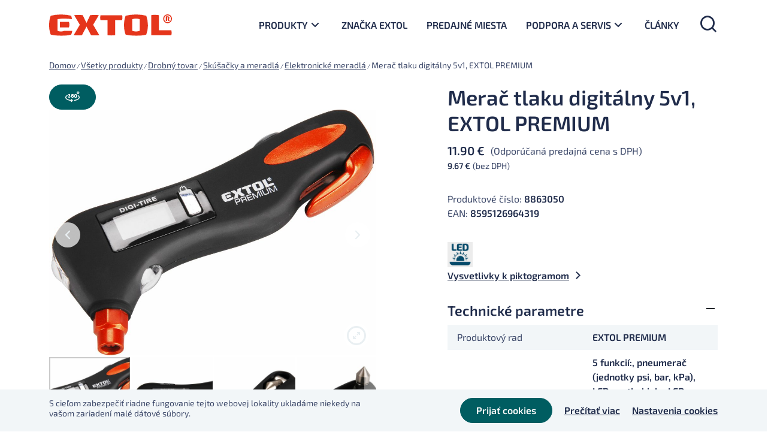

--- FILE ---
content_type: text/html; charset=UTF-8
request_url: https://extol.sk/produkt/merac-tlaku-digitalny-5v1-extol-premium/
body_size: 118696
content:
<!DOCTYPE html>
<html lang="sk-SK">
<head>

  <meta charset="utf-8">
  <meta http-equiv="X-UA-Compatible" content="IE=edge">
  <meta name="viewport" content="width=device-width, initial-scale=1, maximum-scale=1" />
  <meta name='robots' content='index, follow, max-image-preview:large, max-snippet:-1, max-video-preview:-1' />

	<!-- This site is optimized with the Yoast SEO plugin v21.6 - https://yoast.com/wordpress/plugins/seo/ -->
	<title>Merač tlaku digitálny 5v1, EXTOL PREMIUM - Extol</title>
	<link rel="canonical" href="https://extol.sk/produkt/merac-tlaku-digitalny-5v1-extol-premium/" />
	<meta property="og:locale" content="sk_SK" />
	<meta property="og:type" content="article" />
	<meta property="og:title" content="Merač tlaku digitálny 5v1, EXTOL PREMIUM - Extol" />
	<meta property="og:url" content="https://extol.sk/produkt/merac-tlaku-digitalny-5v1-extol-premium/" />
	<meta property="og:site_name" content="Extol" />
	<meta property="article:modified_time" content="2026-01-18T23:50:12+00:00" />
	<meta property="og:image" content="https://extol.sk/wp-content/uploads/2021/12/b300986a8c58bf3a06b70199b0b52c17.jpg" />
	<meta property="og:image:width" content="1600" />
	<meta property="og:image:height" content="1200" />
	<meta property="og:image:type" content="image/jpeg" />
	<meta name="twitter:card" content="summary_large_image" />
	<script type="application/ld+json" class="yoast-schema-graph">{"@context":"https://schema.org","@graph":[{"@type":["WebPage","ItemPage"],"@id":"https://extol.sk/produkt/merac-tlaku-digitalny-5v1-extol-premium/","url":"https://extol.sk/produkt/merac-tlaku-digitalny-5v1-extol-premium/","name":"Merač tlaku digitálny 5v1, EXTOL PREMIUM - Extol","isPartOf":{"@id":"https://extol.sk/#website"},"primaryImageOfPage":{"@id":"https://extol.sk/produkt/merac-tlaku-digitalny-5v1-extol-premium/#primaryimage"},"image":{"@id":"https://extol.sk/produkt/merac-tlaku-digitalny-5v1-extol-premium/#primaryimage"},"thumbnailUrl":"https://extol.sk/wp-content/uploads/2021/12/b300986a8c58bf3a06b70199b0b52c17.jpg","datePublished":"2026-01-18T23:50:11+00:00","dateModified":"2026-01-18T23:50:12+00:00","breadcrumb":{"@id":"https://extol.sk/produkt/merac-tlaku-digitalny-5v1-extol-premium/#breadcrumb"},"inLanguage":"sk-SK","potentialAction":[{"@type":"ReadAction","target":["https://extol.sk/produkt/merac-tlaku-digitalny-5v1-extol-premium/"]}]},{"@type":"ImageObject","inLanguage":"sk-SK","@id":"https://extol.sk/produkt/merac-tlaku-digitalny-5v1-extol-premium/#primaryimage","url":"https://extol.sk/wp-content/uploads/2021/12/b300986a8c58bf3a06b70199b0b52c17.jpg","contentUrl":"https://extol.sk/wp-content/uploads/2021/12/b300986a8c58bf3a06b70199b0b52c17.jpg","width":1600,"height":1200},{"@type":"BreadcrumbList","@id":"https://extol.sk/produkt/merac-tlaku-digitalny-5v1-extol-premium/#breadcrumb","itemListElement":[{"@type":"ListItem","position":1,"name":"Domov","item":"https://extol.sk/"},{"@type":"ListItem","position":2,"name":"Všetky produkty","item":"https://extol.sk/produkty/"},{"@type":"ListItem","position":3,"name":"Drobný tovar","item":"https://extol.sk/kategoria-produktu/drobny-tovar/"},{"@type":"ListItem","position":4,"name":"Skúšačky a meradlá","item":"https://extol.sk/kategoria-produktu/drobny-tovar/skusacky-a-meradla/"},{"@type":"ListItem","position":5,"name":"Elektronické meradlá","item":"https://extol.sk/kategoria-produktu/drobny-tovar/skusacky-a-meradla/elektronicke-meradla/"},{"@type":"ListItem","position":6,"name":"Merač tlaku digitálny 5v1, EXTOL PREMIUM"}]},{"@type":"WebSite","@id":"https://extol.sk/#website","url":"https://extol.sk/","name":"Extol","description":"náradie pre remeselníkov, domácich majstrov aj profesionálov","publisher":{"@id":"https://extol.sk/#organization"},"potentialAction":[{"@type":"SearchAction","target":{"@type":"EntryPoint","urlTemplate":"https://extol.sk/?s={search_term_string}"},"query-input":"required name=search_term_string"}],"inLanguage":"sk-SK"},{"@type":"Organization","@id":"https://extol.sk/#organization","name":"EXTOL","url":"https://extol.sk/","logo":{"@type":"ImageObject","inLanguage":"sk-SK","@id":"https://extol.sk/#/schema/logo/image/","url":"","contentUrl":"","caption":"EXTOL"},"image":{"@id":"https://extol.sk/#/schema/logo/image/"}}]}</script>
	<!-- / Yoast SEO plugin. -->



<link rel="alternate" type="application/rss+xml" title="RSS kanál: Extol &raquo;" href="https://extol.sk/feed/" />
<link rel="alternate" type="application/rss+xml" title="RSS kanál komentárov webu Extol &raquo;" href="https://extol.sk/comments/feed/" />
<link rel="alternate" type="application/rss+xml" title="RSS kanál komentárov webu Extol &raquo; ku článku Merač tlaku digitálny 5v1, EXTOL PREMIUM" href="https://extol.sk/produkt/merac-tlaku-digitalny-5v1-extol-premium/feed/" />
<style id='wp-emoji-styles-inline-css' type='text/css'>

	img.wp-smiley, img.emoji {
		display: inline !important;
		border: none !important;
		box-shadow: none !important;
		height: 1em !important;
		width: 1em !important;
		margin: 0 0.07em !important;
		vertical-align: -0.1em !important;
		background: none !important;
		padding: 0 !important;
	}
</style>
<link rel='stylesheet' id='wp-block-library-css' href='https://extol.sk/wp-includes/css/dist/block-library/style.min.css?ver=a8fcdc0f18709ae41df8b74d6596f374.1753289362' type='text/css' media='all' />
<link data-minify="1" rel='stylesheet' id='csb-content-slider-block-style-css' href='https://extol.sk/wp-content/cache/min/1/wp-content/plugins/content-slider-block/dist/style.css?ver=1768803474' type='text/css' media='all' />
<style id='safe-svg-svg-icon-style-inline-css' type='text/css'>
.safe-svg-cover{text-align:center}.safe-svg-cover .safe-svg-inside{display:inline-block;max-width:100%}.safe-svg-cover svg{height:100%;max-height:100%;max-width:100%;width:100%}

</style>
<style id='classic-theme-styles-inline-css' type='text/css'>
/*! This file is auto-generated */
.wp-block-button__link{color:#fff;background-color:#32373c;border-radius:9999px;box-shadow:none;text-decoration:none;padding:calc(.667em + 2px) calc(1.333em + 2px);font-size:1.125em}.wp-block-file__button{background:#32373c;color:#fff;text-decoration:none}
</style>
<style id='global-styles-inline-css' type='text/css'>
body{--wp--preset--color--black: #000000;--wp--preset--color--cyan-bluish-gray: #abb8c3;--wp--preset--color--white: #ffffff;--wp--preset--color--pale-pink: #f78da7;--wp--preset--color--vivid-red: #cf2e2e;--wp--preset--color--luminous-vivid-orange: #ff6900;--wp--preset--color--luminous-vivid-amber: #fcb900;--wp--preset--color--light-green-cyan: #7bdcb5;--wp--preset--color--vivid-green-cyan: #00d084;--wp--preset--color--pale-cyan-blue: #8ed1fc;--wp--preset--color--vivid-cyan-blue: #0693e3;--wp--preset--color--vivid-purple: #9b51e0;--wp--preset--gradient--vivid-cyan-blue-to-vivid-purple: linear-gradient(135deg,rgba(6,147,227,1) 0%,rgb(155,81,224) 100%);--wp--preset--gradient--light-green-cyan-to-vivid-green-cyan: linear-gradient(135deg,rgb(122,220,180) 0%,rgb(0,208,130) 100%);--wp--preset--gradient--luminous-vivid-amber-to-luminous-vivid-orange: linear-gradient(135deg,rgba(252,185,0,1) 0%,rgba(255,105,0,1) 100%);--wp--preset--gradient--luminous-vivid-orange-to-vivid-red: linear-gradient(135deg,rgba(255,105,0,1) 0%,rgb(207,46,46) 100%);--wp--preset--gradient--very-light-gray-to-cyan-bluish-gray: linear-gradient(135deg,rgb(238,238,238) 0%,rgb(169,184,195) 100%);--wp--preset--gradient--cool-to-warm-spectrum: linear-gradient(135deg,rgb(74,234,220) 0%,rgb(151,120,209) 20%,rgb(207,42,186) 40%,rgb(238,44,130) 60%,rgb(251,105,98) 80%,rgb(254,248,76) 100%);--wp--preset--gradient--blush-light-purple: linear-gradient(135deg,rgb(255,206,236) 0%,rgb(152,150,240) 100%);--wp--preset--gradient--blush-bordeaux: linear-gradient(135deg,rgb(254,205,165) 0%,rgb(254,45,45) 50%,rgb(107,0,62) 100%);--wp--preset--gradient--luminous-dusk: linear-gradient(135deg,rgb(255,203,112) 0%,rgb(199,81,192) 50%,rgb(65,88,208) 100%);--wp--preset--gradient--pale-ocean: linear-gradient(135deg,rgb(255,245,203) 0%,rgb(182,227,212) 50%,rgb(51,167,181) 100%);--wp--preset--gradient--electric-grass: linear-gradient(135deg,rgb(202,248,128) 0%,rgb(113,206,126) 100%);--wp--preset--gradient--midnight: linear-gradient(135deg,rgb(2,3,129) 0%,rgb(40,116,252) 100%);--wp--preset--font-size--small: 13px;--wp--preset--font-size--medium: 20px;--wp--preset--font-size--large: 36px;--wp--preset--font-size--x-large: 42px;--wp--preset--font-family--inter: "Inter", sans-serif;--wp--preset--font-family--cardo: Cardo;--wp--preset--spacing--20: 0.44rem;--wp--preset--spacing--30: 0.67rem;--wp--preset--spacing--40: 1rem;--wp--preset--spacing--50: 1.5rem;--wp--preset--spacing--60: 2.25rem;--wp--preset--spacing--70: 3.38rem;--wp--preset--spacing--80: 5.06rem;--wp--preset--shadow--natural: 6px 6px 9px rgba(0, 0, 0, 0.2);--wp--preset--shadow--deep: 12px 12px 50px rgba(0, 0, 0, 0.4);--wp--preset--shadow--sharp: 6px 6px 0px rgba(0, 0, 0, 0.2);--wp--preset--shadow--outlined: 6px 6px 0px -3px rgba(255, 255, 255, 1), 6px 6px rgba(0, 0, 0, 1);--wp--preset--shadow--crisp: 6px 6px 0px rgba(0, 0, 0, 1);}:where(.is-layout-flex){gap: 0.5em;}:where(.is-layout-grid){gap: 0.5em;}body .is-layout-flow > .alignleft{float: left;margin-inline-start: 0;margin-inline-end: 2em;}body .is-layout-flow > .alignright{float: right;margin-inline-start: 2em;margin-inline-end: 0;}body .is-layout-flow > .aligncenter{margin-left: auto !important;margin-right: auto !important;}body .is-layout-constrained > .alignleft{float: left;margin-inline-start: 0;margin-inline-end: 2em;}body .is-layout-constrained > .alignright{float: right;margin-inline-start: 2em;margin-inline-end: 0;}body .is-layout-constrained > .aligncenter{margin-left: auto !important;margin-right: auto !important;}body .is-layout-constrained > :where(:not(.alignleft):not(.alignright):not(.alignfull)){max-width: var(--wp--style--global--content-size);margin-left: auto !important;margin-right: auto !important;}body .is-layout-constrained > .alignwide{max-width: var(--wp--style--global--wide-size);}body .is-layout-flex{display: flex;}body .is-layout-flex{flex-wrap: wrap;align-items: center;}body .is-layout-flex > *{margin: 0;}body .is-layout-grid{display: grid;}body .is-layout-grid > *{margin: 0;}:where(.wp-block-columns.is-layout-flex){gap: 2em;}:where(.wp-block-columns.is-layout-grid){gap: 2em;}:where(.wp-block-post-template.is-layout-flex){gap: 1.25em;}:where(.wp-block-post-template.is-layout-grid){gap: 1.25em;}.has-black-color{color: var(--wp--preset--color--black) !important;}.has-cyan-bluish-gray-color{color: var(--wp--preset--color--cyan-bluish-gray) !important;}.has-white-color{color: var(--wp--preset--color--white) !important;}.has-pale-pink-color{color: var(--wp--preset--color--pale-pink) !important;}.has-vivid-red-color{color: var(--wp--preset--color--vivid-red) !important;}.has-luminous-vivid-orange-color{color: var(--wp--preset--color--luminous-vivid-orange) !important;}.has-luminous-vivid-amber-color{color: var(--wp--preset--color--luminous-vivid-amber) !important;}.has-light-green-cyan-color{color: var(--wp--preset--color--light-green-cyan) !important;}.has-vivid-green-cyan-color{color: var(--wp--preset--color--vivid-green-cyan) !important;}.has-pale-cyan-blue-color{color: var(--wp--preset--color--pale-cyan-blue) !important;}.has-vivid-cyan-blue-color{color: var(--wp--preset--color--vivid-cyan-blue) !important;}.has-vivid-purple-color{color: var(--wp--preset--color--vivid-purple) !important;}.has-black-background-color{background-color: var(--wp--preset--color--black) !important;}.has-cyan-bluish-gray-background-color{background-color: var(--wp--preset--color--cyan-bluish-gray) !important;}.has-white-background-color{background-color: var(--wp--preset--color--white) !important;}.has-pale-pink-background-color{background-color: var(--wp--preset--color--pale-pink) !important;}.has-vivid-red-background-color{background-color: var(--wp--preset--color--vivid-red) !important;}.has-luminous-vivid-orange-background-color{background-color: var(--wp--preset--color--luminous-vivid-orange) !important;}.has-luminous-vivid-amber-background-color{background-color: var(--wp--preset--color--luminous-vivid-amber) !important;}.has-light-green-cyan-background-color{background-color: var(--wp--preset--color--light-green-cyan) !important;}.has-vivid-green-cyan-background-color{background-color: var(--wp--preset--color--vivid-green-cyan) !important;}.has-pale-cyan-blue-background-color{background-color: var(--wp--preset--color--pale-cyan-blue) !important;}.has-vivid-cyan-blue-background-color{background-color: var(--wp--preset--color--vivid-cyan-blue) !important;}.has-vivid-purple-background-color{background-color: var(--wp--preset--color--vivid-purple) !important;}.has-black-border-color{border-color: var(--wp--preset--color--black) !important;}.has-cyan-bluish-gray-border-color{border-color: var(--wp--preset--color--cyan-bluish-gray) !important;}.has-white-border-color{border-color: var(--wp--preset--color--white) !important;}.has-pale-pink-border-color{border-color: var(--wp--preset--color--pale-pink) !important;}.has-vivid-red-border-color{border-color: var(--wp--preset--color--vivid-red) !important;}.has-luminous-vivid-orange-border-color{border-color: var(--wp--preset--color--luminous-vivid-orange) !important;}.has-luminous-vivid-amber-border-color{border-color: var(--wp--preset--color--luminous-vivid-amber) !important;}.has-light-green-cyan-border-color{border-color: var(--wp--preset--color--light-green-cyan) !important;}.has-vivid-green-cyan-border-color{border-color: var(--wp--preset--color--vivid-green-cyan) !important;}.has-pale-cyan-blue-border-color{border-color: var(--wp--preset--color--pale-cyan-blue) !important;}.has-vivid-cyan-blue-border-color{border-color: var(--wp--preset--color--vivid-cyan-blue) !important;}.has-vivid-purple-border-color{border-color: var(--wp--preset--color--vivid-purple) !important;}.has-vivid-cyan-blue-to-vivid-purple-gradient-background{background: var(--wp--preset--gradient--vivid-cyan-blue-to-vivid-purple) !important;}.has-light-green-cyan-to-vivid-green-cyan-gradient-background{background: var(--wp--preset--gradient--light-green-cyan-to-vivid-green-cyan) !important;}.has-luminous-vivid-amber-to-luminous-vivid-orange-gradient-background{background: var(--wp--preset--gradient--luminous-vivid-amber-to-luminous-vivid-orange) !important;}.has-luminous-vivid-orange-to-vivid-red-gradient-background{background: var(--wp--preset--gradient--luminous-vivid-orange-to-vivid-red) !important;}.has-very-light-gray-to-cyan-bluish-gray-gradient-background{background: var(--wp--preset--gradient--very-light-gray-to-cyan-bluish-gray) !important;}.has-cool-to-warm-spectrum-gradient-background{background: var(--wp--preset--gradient--cool-to-warm-spectrum) !important;}.has-blush-light-purple-gradient-background{background: var(--wp--preset--gradient--blush-light-purple) !important;}.has-blush-bordeaux-gradient-background{background: var(--wp--preset--gradient--blush-bordeaux) !important;}.has-luminous-dusk-gradient-background{background: var(--wp--preset--gradient--luminous-dusk) !important;}.has-pale-ocean-gradient-background{background: var(--wp--preset--gradient--pale-ocean) !important;}.has-electric-grass-gradient-background{background: var(--wp--preset--gradient--electric-grass) !important;}.has-midnight-gradient-background{background: var(--wp--preset--gradient--midnight) !important;}.has-small-font-size{font-size: var(--wp--preset--font-size--small) !important;}.has-medium-font-size{font-size: var(--wp--preset--font-size--medium) !important;}.has-large-font-size{font-size: var(--wp--preset--font-size--large) !important;}.has-x-large-font-size{font-size: var(--wp--preset--font-size--x-large) !important;}
.wp-block-navigation a:where(:not(.wp-element-button)){color: inherit;}
:where(.wp-block-post-template.is-layout-flex){gap: 1.25em;}:where(.wp-block-post-template.is-layout-grid){gap: 1.25em;}
:where(.wp-block-columns.is-layout-flex){gap: 2em;}:where(.wp-block-columns.is-layout-grid){gap: 2em;}
.wp-block-pullquote{font-size: 1.5em;line-height: 1.6;}
</style>
<link data-minify="1" rel='stylesheet' id='cookie-law-info-css' href='https://extol.sk/wp-content/cache/min/1/wp-content/plugins/cookie-law-info/legacy/public/css/cookie-law-info-public.css?ver=1768803474' type='text/css' media='all' />
<link data-minify="1" rel='stylesheet' id='cookie-law-info-gdpr-css' href='https://extol.sk/wp-content/cache/min/1/wp-content/plugins/cookie-law-info/legacy/public/css/cookie-law-info-gdpr.css?ver=1768803474' type='text/css' media='all' />
<style id='woocommerce-inline-inline-css' type='text/css'>
.woocommerce form .form-row .required { visibility: visible; }
</style>
<link data-minify="1" rel='stylesheet' id='slick-carousel-css' href='https://extol.sk/wp-content/cache/min/1/wp-content/plugins/woothumbs-premium/assets/vendor/slick.css?ver=1768803475' type='text/css' media='all' />
<link data-minify="1" rel='stylesheet' id='iconic-woothumbs-css-css' href='https://extol.sk/wp-content/cache/min/1/wp-content/plugins/woothumbs-premium/assets/frontend/css/main.min.css?ver=1768803475' type='text/css' media='all' />
<link rel='stylesheet' id='bootstrap-css' href='https://extol.sk/wp-content/themes/extol/vendor/bootstrap/css/bootstrap.min.css?ver=a8fcdc0f18709ae41df8b74d6596f374.1753289362' type='text/css' media='all' />
<link data-minify="1" rel='stylesheet' id='seduco-fonts-css' href='https://extol.sk/wp-content/cache/min/1/wp-content/themes/extol/css/fonts.css?ver=1768803474' type='text/css' media='all' />
<link data-minify="1" rel='stylesheet' id='slick-css' href='https://extol.sk/wp-content/cache/min/1/wp-content/themes/extol/vendor/slick/slick.css?ver=1768803474' type='text/css' media='all' />
<link data-minify="1" rel='stylesheet' id='lightcase-css' href='https://extol.sk/wp-content/cache/min/1/wp-content/themes/extol/vendor/lightcase/src/css/lightcase.css?ver=1768803474' type='text/css' media='all' />
<link data-minify="1" rel='stylesheet' id='seduco-main-css' href='https://extol.sk/wp-content/cache/min/1/wp-content/themes/extol/css/main.css?ver=1768803474' type='text/css' media='all' />
<link rel='stylesheet' id='seduco-style-css' href='https://extol.sk/wp-content/themes/extol/style.css?ver=a8fcdc0f18709ae41df8b74d6596f374.1753289362' type='text/css' media='all' />
<link data-minify="1" rel='stylesheet' id='woo-partial-css' href='https://extol.sk/wp-content/cache/min/1/wp-content/themes/extol/inc/woo-partial/woo-partial.css?ver=1768803474' type='text/css' media='all' />
<link data-minify="1" rel='stylesheet' id='select2-css' href='https://extol.sk/wp-content/cache/min/1/wp-content/plugins/woocommerce/assets/css/select2.css?ver=1768803474' type='text/css' media='all' />
<script type="text/javascript" src="https://extol.sk/wp-includes/js/dist/vendor/wp-polyfill-inert.min.js?ver=3.1.2.1753289362" id="wp-polyfill-inert-js" defer></script>
<script type="text/javascript" src="https://extol.sk/wp-includes/js/dist/vendor/regenerator-runtime.min.js?ver=0.14.0.1753289362" id="regenerator-runtime-js" defer></script>
<script type="text/javascript" src="https://extol.sk/wp-includes/js/dist/vendor/wp-polyfill.min.js?ver=3.15.0.1753289362" id="wp-polyfill-js"></script>
<script type="text/javascript" src="https://extol.sk/wp-includes/js/dist/vendor/react.min.js?ver=18.2.0.1753289362" id="react-js" defer></script>
<script type="text/javascript" src="https://extol.sk/wp-includes/js/dist/vendor/react-dom.min.js?ver=18.2.0.1753289362" id="react-dom-js" defer></script>
<script type="text/javascript" src="https://extol.sk/wp-includes/js/dist/escape-html.min.js?ver=03e27a7b6ae14f7afaa6.1753289362" id="wp-escape-html-js" defer></script>
<script type="text/javascript" src="https://extol.sk/wp-includes/js/dist/element.min.js?ver=ed1c7604880e8b574b40.1753289362" id="wp-element-js" defer></script>
<script type="text/javascript" src="https://extol.sk/wp-includes/js/jquery/jquery.min.js?ver=3.7.1.1753289362" id="jquery-core-js" defer></script>
<script type="text/javascript" src="https://extol.sk/wp-includes/js/jquery/jquery-migrate.min.js?ver=3.4.1.1753289362" id="jquery-migrate-js" defer></script>
<script type="text/javascript" src="https://extol.sk/wp-content/plugins/content-slider-block/assets/js/swiper.min.js?ver=8.0.7.1753289362" id="swiperJS-js" defer></script>
<script data-minify="1" type="text/javascript" src="https://extol.sk/wp-content/cache/min/1/wp-content/plugins/content-slider-block/dist/script.js?ver=1768803474" id="csb-content-slider-block-script-js" defer></script>
<script type="text/javascript" id="cookie-law-info-js-extra">
/* <![CDATA[ */
var Cli_Data = {"nn_cookie_ids":["CookieLawInfoConsent"],"cookielist":[],"non_necessary_cookies":{"necessary":["CookieLawInfoConsent"]},"ccpaEnabled":"","ccpaRegionBased":"","ccpaBarEnabled":"","strictlyEnabled":["necessary","obligatoire"],"ccpaType":"gdpr","js_blocking":"1","custom_integration":"","triggerDomRefresh":"","secure_cookies":""};
var cli_cookiebar_settings = {"animate_speed_hide":"500","animate_speed_show":"500","background":"#f2f6f8","border":"#b1a6a6c2","border_on":"","button_1_button_colour":"#005d61","button_1_button_hover":"#004a4e","button_1_link_colour":"#fafafa","button_1_as_button":"1","button_1_new_win":"","button_2_button_colour":"#333","button_2_button_hover":"#292929","button_2_link_colour":"#202c4b","button_2_as_button":"","button_2_hidebar":"","button_3_button_colour":"#db5c3d","button_3_button_hover":"#af4a31","button_3_link_colour":"#fff","button_3_as_button":"1","button_3_new_win":"","button_4_button_colour":"#000","button_4_button_hover":"#000000","button_4_link_colour":"#202c4b","button_4_as_button":"","button_7_button_colour":"#2b2742","button_7_button_hover":"#221f35","button_7_link_colour":"#fff","button_7_as_button":"1","button_7_new_win":"","font_family":"inherit","header_fix":"","notify_animate_hide":"1","notify_animate_show":"","notify_div_id":"#cookie-law-info-bar","notify_position_horizontal":"right","notify_position_vertical":"bottom","scroll_close":"","scroll_close_reload":"","accept_close_reload":"","reject_close_reload":"","showagain_tab":"","showagain_background":"#fff","showagain_border":"#000","showagain_div_id":"#cookie-law-info-again","showagain_x_position":"100px","text":"#3c4869","show_once_yn":"","show_once":"10000","logging_on":"","as_popup":"","popup_overlay":"1","bar_heading_text":"","cookie_bar_as":"banner","popup_showagain_position":"bottom-right","widget_position":"left"};
var log_object = {"ajax_url":"https:\/\/extol.sk\/wp-admin\/admin-ajax.php"};
/* ]]> */
</script>
<script data-minify="1" type="text/javascript" src="https://extol.sk/wp-content/cache/min/1/wp-content/plugins/cookie-law-info/legacy/public/js/cookie-law-info-public.js?ver=1768803474" id="cookie-law-info-js" defer></script>
<script type="text/javascript" src="https://extol.sk/wp-content/plugins/woocommerce/assets/js/jquery-blockui/jquery.blockUI.min.js?ver=2.7.0-wc.9.1.5.1753289362" id="jquery-blockui-js" defer="defer" data-wp-strategy="defer"></script>
<script type="text/javascript" id="wc-add-to-cart-js-extra">
/* <![CDATA[ */
var wc_add_to_cart_params = {"ajax_url":"\/wp-admin\/admin-ajax.php","wc_ajax_url":"\/?wc-ajax=%%endpoint%%","i18n_view_cart":"Zobrazi\u0165 ko\u0161\u00edk","cart_url":"https:\/\/extol.sk\/kosik\/","is_cart":"","cart_redirect_after_add":"no"};
/* ]]> */
</script>
<script type="text/javascript" src="https://extol.sk/wp-content/plugins/woocommerce/assets/js/frontend/add-to-cart.min.js?ver=9.1.5.1753289362" id="wc-add-to-cart-js" defer="defer" data-wp-strategy="defer"></script>
<script type="text/javascript" id="wc-single-product-js-extra">
/* <![CDATA[ */
var wc_single_product_params = {"i18n_required_rating_text":"Pros\u00edm ohodno\u0165te","review_rating_required":"yes","flexslider":{"rtl":false,"animation":"slide","smoothHeight":true,"directionNav":false,"controlNav":"thumbnails","slideshow":false,"animationSpeed":500,"animationLoop":false,"allowOneSlide":false},"zoom_enabled":"","zoom_options":[],"photoswipe_enabled":"","photoswipe_options":{"shareEl":false,"closeOnScroll":false,"history":false,"hideAnimationDuration":0,"showAnimationDuration":0},"flexslider_enabled":""};
/* ]]> */
</script>
<script type="text/javascript" src="https://extol.sk/wp-content/plugins/woocommerce/assets/js/frontend/single-product.min.js?ver=9.1.5.1753289362" id="wc-single-product-js" defer="defer" data-wp-strategy="defer"></script>
<script type="text/javascript" id="seduco-path-js-extra">
/* <![CDATA[ */
var seduco_ajax_path = {"template_url":"https:\/\/extol.sk\/wp-content\/themes\/extol","ajax_nonce":"3effe6542e"};
/* ]]> */
</script>
<script data-minify="1" type="text/javascript" src="https://extol.sk/wp-content/cache/min/1/wp-content/themes/extol/inc/seduco-ajax/js/seduco-path.js?ver=1768803474" id="seduco-path-js" defer></script>
<script type="text/javascript" id="my_loadmore-js-extra">
/* <![CDATA[ */
var misha_loadmore_params = {"ajaxurl":"https:\/\/extol.sk\/wp-content\/themes\/extol\/inc\/seduco-ajax\/seduco-ajax-actions.php","posts":"{\"page\":0,\"product\":\"merac-tlaku-digitalny-5v1-extol-premium\",\"post_type\":\"product\",\"name\":\"merac-tlaku-digitalny-5v1-extol-premium\",\"error\":\"\",\"m\":\"\",\"p\":0,\"post_parent\":\"\",\"subpost\":\"\",\"subpost_id\":\"\",\"attachment\":\"\",\"attachment_id\":0,\"pagename\":\"\",\"page_id\":0,\"second\":\"\",\"minute\":\"\",\"hour\":\"\",\"day\":0,\"monthnum\":0,\"year\":0,\"w\":0,\"category_name\":\"\",\"tag\":\"\",\"cat\":\"\",\"tag_id\":\"\",\"author\":\"\",\"author_name\":\"\",\"feed\":\"\",\"tb\":\"\",\"paged\":0,\"meta_key\":\"\",\"meta_value\":\"\",\"preview\":\"\",\"s\":\"\",\"sentence\":\"\",\"title\":\"\",\"fields\":\"\",\"menu_order\":\"\",\"embed\":\"\",\"category__in\":[],\"category__not_in\":[],\"category__and\":[],\"post__in\":[],\"post__not_in\":[],\"post_name__in\":[],\"tag__in\":[],\"tag__not_in\":[],\"tag__and\":[],\"tag_slug__in\":[],\"tag_slug__and\":[],\"post_parent__in\":[],\"post_parent__not_in\":[],\"author__in\":[],\"author__not_in\":[],\"search_columns\":[],\"ignore_sticky_posts\":false,\"suppress_filters\":false,\"cache_results\":true,\"update_post_term_cache\":true,\"update_menu_item_cache\":false,\"lazy_load_term_meta\":true,\"update_post_meta_cache\":true,\"posts_per_page\":12,\"nopaging\":false,\"comments_per_page\":\"2\",\"no_found_rows\":false,\"order\":\"DESC\"}","current_page":"1","max_page":"0","first_page":"https:\/\/extol.sk\/produkt\/merac-tlaku-digitalny-5v1-extol-premium\/"};
/* ]]> */
</script>
<script data-minify="1" type="text/javascript" src="https://extol.sk/wp-content/cache/min/1/wp-content/themes/extol/inc/pagi-loadmore/myloadmore.js?ver=1768803474" id="my_loadmore-js" defer></script>
<script type="text/javascript" src="https://extol.sk/wp-content/plugins/woocommerce/assets/js/select2/select2.full.min.js?ver=4.0.3-wc.9.1.5.1753289362" id="select2-js" defer="defer" data-wp-strategy="defer"></script>
<link rel="https://api.w.org/" href="https://extol.sk/wp-json/" /><link rel="alternate" type="application/json" href="https://extol.sk/wp-json/wp/v2/product/29260" />
<link rel='shortlink' href='https://extol.sk/?p=29260' />
<link rel="alternate" type="application/json+oembed" href="https://extol.sk/wp-json/oembed/1.0/embed?url=https%3A%2F%2Fextol.sk%2Fprodukt%2Fmerac-tlaku-digitalny-5v1-extol-premium%2F" />
<link rel="alternate" type="text/xml+oembed" href="https://extol.sk/wp-json/oembed/1.0/embed?url=https%3A%2F%2Fextol.sk%2Fprodukt%2Fmerac-tlaku-digitalny-5v1-extol-premium%2F&#038;format=xml" />

  <!-- FAVICON ICO -->
  <link rel="shortcut icon" href="/favicon.ico" type="image/x-icon" />

  <!-- FAVICON GENERATOR START -->
  <link rel="apple-touch-icon" sizes="180x180" href="/apple-touch-icon.png">
  <link rel="icon" type="image/png" sizes="32x32" href="/favicon-32x32.png">
  <link rel="icon" type="image/png" sizes="16x16" href="/favicon-16x16.png">
  <link rel="manifest" href="/site.webmanifest">
  <link rel="mask-icon" href="/safari-pinned-tab.svg" color="#aaaaaa">
  <meta name="msapplication-TileColor" content="#ffffff">
  <meta name="theme-color" content="#ffffff">
  <!-- FAVICON GENERATOR END -->


  <!-- Global site tag (gtag.js) - Google Analytics -->
<script async src="https://www.googletagmanager.com/gtag/js?id=UA-122967033-1"></script>
<script>
  window.dataLayer = window.dataLayer || [];
  function gtag(){dataLayer.push(arguments);}
  gtag('js', new Date());

  gtag('config', 'UA-122967033-1');
</script>	<noscript><style>.woocommerce-product-gallery{ opacity: 1 !important; }</style></noscript>
	<style>
/* Default Styles */
.iconic-woothumbs-all-images-wrap {
	float: none;
	width: 100%;
}

/* Icon Styles */
.iconic-woothumbs-icon {
	color: #7c7c7c;
}

/* Bullet Styles */
.iconic-woothumbs-all-images-wrap .slick-dots button,
.iconic-woothumbs-zoom-bullets .slick-dots button {
	border-color: #7c7c7c !important;
}

.iconic-woothumbs-all-images-wrap .slick-dots .slick-active button,
.iconic-woothumbs-zoom-bullets .slick-dots .slick-active button {
	background-color: #7c7c7c !important;
}

/* Thumbnails */

.iconic-woothumbs-all-images-wrap--thumbnails-left .iconic-woothumbs-thumbnails-wrap,
.iconic-woothumbs-all-images-wrap--thumbnails-right .iconic-woothumbs-thumbnails-wrap {
	width: 20%;
}

.iconic-woothumbs-all-images-wrap--thumbnails-left .iconic-woothumbs-images-wrap,
.iconic-woothumbs-all-images-wrap--thumbnails-right .iconic-woothumbs-images-wrap {
	width: 80%;
}


.iconic-woothumbs-thumbnails__image-wrapper:after {
	border-color: #7c7c7c;
}

.iconic-woothumbs-thumbnails__control {
	color: #7c7c7c;
}

.iconic-woothumbs-all-images-wrap--thumbnails-left .iconic-woothumbs-thumbnails__control {
	right: 3px;
}

.iconic-woothumbs-all-images-wrap--thumbnails-right .iconic-woothumbs-thumbnails__control {
	left: 3px;
}


/* Stacked Thumbnails - Left & Right */

.iconic-woothumbs-all-images-wrap--thumbnails-left .iconic-woothumbs-thumbnails-wrap--stacked,
.iconic-woothumbs-all-images-wrap--thumbnails-right .iconic-woothumbs-thumbnails-wrap--stacked {
	margin: 0;
}

.iconic-woothumbs-thumbnails-wrap--stacked .iconic-woothumbs-thumbnails__slide {
	width: 25%;
}

/* Stacked Thumbnails - Left */

.iconic-woothumbs-all-images-wrap--thumbnails-left .iconic-woothumbs-thumbnails-wrap--stacked .iconic-woothumbs-thumbnails__slide {
	padding: 0 3px 3px 0;
}

/* Stacked Thumbnails - Right */

.iconic-woothumbs-all-images-wrap--thumbnails-right .iconic-woothumbs-thumbnails-wrap--stacked .iconic-woothumbs-thumbnails__slide {
	padding: 0 0 3px 3px;
}

/* Stacked Thumbnails - Above & Below */


.iconic-woothumbs-all-images-wrap--thumbnails-above .iconic-woothumbs-thumbnails-wrap--stacked,
.iconic-woothumbs-all-images-wrap--thumbnails-below .iconic-woothumbs-thumbnails-wrap--stacked {
	margin: 0 -1px 0 -2px;
}

/* Stacked Thumbnails - Above */

.iconic-woothumbs-all-images-wrap--thumbnails-above .iconic-woothumbs-thumbnails-wrap--stacked .iconic-woothumbs-thumbnails__slide {
	padding: 0 1px 3px 2px;
}

/* Stacked Thumbnails - Below */

.iconic-woothumbs-all-images-wrap--thumbnails-below .iconic-woothumbs-thumbnails-wrap--stacked .iconic-woothumbs-thumbnails__slide {
	padding: 3px 1px 0 2px;
}

/* Sliding Thumbnails - Left & Right, Above & Below */

.iconic-woothumbs-all-images-wrap--thumbnails-left .iconic-woothumbs-thumbnails-wrap--sliding,
.iconic-woothumbs-all-images-wrap--thumbnails-right .iconic-woothumbs-thumbnails-wrap--sliding {
	margin: 0;
}

/* Sliding Thumbnails - Left & Right */

.iconic-woothumbs-all-images-wrap--thumbnails-left .iconic-woothumbs-thumbnails-wrap--sliding .slick-list,
.iconic-woothumbs-all-images-wrap--thumbnails-right .iconic-woothumbs-thumbnails-wrap--sliding .slick-list {
	margin-bottom: -3px;
}

.iconic-woothumbs-all-images-wrap--thumbnails-left .iconic-woothumbs-thumbnails-wrap--sliding .iconic-woothumbs-thumbnails__image-wrapper,
.iconic-woothumbs-all-images-wrap--thumbnails-right .iconic-woothumbs-thumbnails-wrap--sliding .iconic-woothumbs-thumbnails__image-wrapper {
	margin-bottom: 3px;
}

/* Sliding Thumbnails - Left */

.iconic-woothumbs-all-images-wrap--thumbnails-left .iconic-woothumbs-thumbnails-wrap--sliding {
	padding-right: 3px;
}

/* Sliding Thumbnails - Right */

.iconic-woothumbs-all-images-wrap--thumbnails-right .iconic-woothumbs-thumbnails-wrap--sliding {
	padding-left: 3px;
}

/* Sliding Thumbnails - Above & Below */

.iconic-woothumbs-thumbnails-wrap--horizontal.iconic-woothumbs-thumbnails-wrap--sliding .iconic-woothumbs-thumbnails__slide {
	width: 25%;
}

.iconic-woothumbs-all-images-wrap--thumbnails-above .iconic-woothumbs-thumbnails-wrap--sliding .slick-list,
.iconic-woothumbs-all-images-wrap--thumbnails-below .iconic-woothumbs-thumbnails-wrap--sliding .slick-list {
	margin-right: -3px;
}

.iconic-woothumbs-all-images-wrap--thumbnails-above .iconic-woothumbs-thumbnails-wrap--sliding .iconic-woothumbs-thumbnails__image-wrapper,
.iconic-woothumbs-all-images-wrap--thumbnails-below .iconic-woothumbs-thumbnails-wrap--sliding .iconic-woothumbs-thumbnails__image-wrapper {
	margin-right: 3px;
}

/* Sliding Thumbnails - Above */

.iconic-woothumbs-all-images-wrap--thumbnails-above .iconic-woothumbs-thumbnails-wrap--sliding {
	margin-bottom: 3px;
}

/* Sliding Thumbnails - Below */

.iconic-woothumbs-all-images-wrap--thumbnails-below .iconic-woothumbs-thumbnails-wrap--sliding {
	margin-top: 3px;
}

/* Zoom Styles */


.zm-handlerarea {
	background: #000000;
	-ms-filter: "progid:DXImageTransform.Microsoft.Alpha(Opacity=80)" !important;
	filter: alpha(opacity=80) !important;
	-moz-opacity: 0.8 !important;
	-khtml-opacity: 0.8 !important;
	opacity: 0.8 !important;
}

/* Media Queries */



@media screen and (max-width: 768px) {

	.iconic-woothumbs-all-images-wrap {
		float: none;
		width: 100%;
	}

	.iconic-woothumbs-hover-icons .iconic-woothumbs-icon {
		opacity: 1;
	}


	.iconic-woothumbs-all-images-wrap--thumbnails-above .iconic-woothumbs-images-wrap,
	.iconic-woothumbs-all-images-wrap--thumbnails-left .iconic-woothumbs-images-wrap,
	.iconic-woothumbs-all-images-wrap--thumbnails-right .iconic-woothumbs-images-wrap {
		width: 100%;
	}

	.iconic-woothumbs-all-images-wrap--thumbnails-left .iconic-woothumbs-thumbnails-wrap,
	.iconic-woothumbs-all-images-wrap--thumbnails-right .iconic-woothumbs-thumbnails-wrap {
		width: 100%;
	}


	.iconic-woothumbs-thumbnails-wrap--horizontal .iconic-woothumbs-thumbnails__slide {
		width: 33.333333333333%;
	}

}


</style><style id='wp-fonts-local' type='text/css'>
@font-face{font-family:Inter;font-style:normal;font-weight:300 900;font-display:fallback;src:url('https://extol.sk/wp-content/plugins/woocommerce/assets/fonts/Inter-VariableFont_slnt,wght.woff2') format('woff2');font-stretch:normal;}
@font-face{font-family:Cardo;font-style:normal;font-weight:400;font-display:fallback;src:url('https://extol.sk/wp-content/plugins/woocommerce/assets/fonts/cardo_normal_400.woff2') format('woff2');}
</style>
		<style type="text/css" id="wp-custom-css">
			.filter-on_sale .filter__header {
	display:none;
}

.select2-container--open {
	z-index:99999!important;
}


.select2-results__message {
	display:none;
}		</style>
		<noscript><style id="rocket-lazyload-nojs-css">.rll-youtube-player, [data-lazy-src]{display:none !important;}</style></noscript></head>
<body class="product-template-default single single-product postid-29260 theme-extol woocommerce woocommerce-page woocommerce-no-js iconic-woothumbs-extol cart-empty">
    <!--page start-->
   
<header>
  <div class="header-section">
    <div class="container header-wrapper">
      <div class="left-wrapper">
        <div class="head-inn-logo">
           <a href="https://extol.sk/" class="home-link" id="site-logo" title="extol" rel="home">
              <img width="406" height="70" data-no-lazy="1" id="logo-img" class="img-center" src="https://extol.sk/wp-content/themes/extol/img/logo.svg" alt="extol">
          </a>
        </div>
      </div>
      <div class="right-wrapper">
                <div id="desktop-menu">
          <div class="menu-hlavne-menu-container"><ul id="menu-hlavne-menu" class="menu"><li id="menu-item-3987" class="megamenu menu-item menu-item-type-post_type menu-item-object-page menu-item-has-children current_page_parent menu-item-3987 dropdown is-dropdown-submenu-parent hasmenu"><a href="https://extol.sk/produkty/" class="dropdown-toggle">Produkty</a>
<ul class="dropdown-submenu menu">
	<li id="menu-item-22536" class="menu-item menu-item-type-taxonomy menu-item-object-product_cat menu-item-22536"><a href="https://extol.sk/kategoria-produktu/elektronaradie/"><span class="submenu-image"><img width="300" height="300" src="data:image/svg+xml,%3Csvg%20xmlns='http://www.w3.org/2000/svg'%20viewBox='0%200%20300%20300'%3E%3C/svg%3E" class="" alt="web_menu_produkty_elektro-naradie" decoding="async" fetchpriority="high" data-lazy-srcset="https://extol.sk/wp-content/uploads/2022/03/web_menu_produkty_elektro-naradie.png 300w, https://extol.sk/wp-content/uploads/2022/03/web_menu_produkty_elektro-naradie-250x250.png 250w, https://extol.sk/wp-content/uploads/2022/03/web_menu_produkty_elektro-naradie-150x150.png 150w" data-lazy-sizes="(max-width: 300px) 100vw, 300px" data-lazy-src="https://extol.sk/wp-content/uploads/2022/03/web_menu_produkty_elektro-naradie.png" /><noscript><img width="300" height="300" src="https://extol.sk/wp-content/uploads/2022/03/web_menu_produkty_elektro-naradie.png" class="" alt="web_menu_produkty_elektro-naradie" decoding="async" fetchpriority="high" srcset="https://extol.sk/wp-content/uploads/2022/03/web_menu_produkty_elektro-naradie.png 300w, https://extol.sk/wp-content/uploads/2022/03/web_menu_produkty_elektro-naradie-250x250.png 250w, https://extol.sk/wp-content/uploads/2022/03/web_menu_produkty_elektro-naradie-150x150.png 150w" sizes="(max-width: 300px) 100vw, 300px" /></noscript></span><span class="menu-title">Elektronáradie</span></a></li>
	<li id="menu-item-22537" class="menu-item menu-item-type-taxonomy menu-item-object-product_cat menu-item-22537"><a href="https://extol.sk/kategoria-produktu/elektronaradie/aku-naradie/"><span class="submenu-image"><img width="300" height="300" src="data:image/svg+xml,%3Csvg%20xmlns='http://www.w3.org/2000/svg'%20viewBox='0%200%20300%20300'%3E%3C/svg%3E" class="" alt="web_menu_produkty_aku-naradie" decoding="async" data-lazy-srcset="https://extol.sk/wp-content/uploads/2022/03/web_menu_produkty_aku-naradie.png 300w, https://extol.sk/wp-content/uploads/2022/03/web_menu_produkty_aku-naradie-250x250.png 250w, https://extol.sk/wp-content/uploads/2022/03/web_menu_produkty_aku-naradie-150x150.png 150w" data-lazy-sizes="(max-width: 300px) 100vw, 300px" data-lazy-src="https://extol.sk/wp-content/uploads/2022/03/web_menu_produkty_aku-naradie.png" /><noscript><img width="300" height="300" src="https://extol.sk/wp-content/uploads/2022/03/web_menu_produkty_aku-naradie.png" class="" alt="web_menu_produkty_aku-naradie" decoding="async" srcset="https://extol.sk/wp-content/uploads/2022/03/web_menu_produkty_aku-naradie.png 300w, https://extol.sk/wp-content/uploads/2022/03/web_menu_produkty_aku-naradie-250x250.png 250w, https://extol.sk/wp-content/uploads/2022/03/web_menu_produkty_aku-naradie-150x150.png 150w" sizes="(max-width: 300px) 100vw, 300px" /></noscript></span><span class="menu-title">Aku náradie</span></a></li>
	<li id="menu-item-22539" class="menu-item menu-item-type-taxonomy menu-item-object-product_cat menu-item-22539"><a href="https://extol.sk/kategoria-produktu/prislusenstvo-k-elektronaradiu/"><span class="submenu-image"><img width="300" height="300" src="data:image/svg+xml,%3Csvg%20xmlns='http://www.w3.org/2000/svg'%20viewBox='0%200%20300%20300'%3E%3C/svg%3E" class="" alt="web_menu_produkty_prislusenstvo-pre-elektronaradie" decoding="async" data-lazy-srcset="https://extol.sk/wp-content/uploads/2022/03/web_menu_produkty_prislusenstvo-pre-elektronaradie.png 300w, https://extol.sk/wp-content/uploads/2022/03/web_menu_produkty_prislusenstvo-pre-elektronaradie-250x250.png 250w, https://extol.sk/wp-content/uploads/2022/03/web_menu_produkty_prislusenstvo-pre-elektronaradie-150x150.png 150w" data-lazy-sizes="(max-width: 300px) 100vw, 300px" data-lazy-src="https://extol.sk/wp-content/uploads/2022/03/web_menu_produkty_prislusenstvo-pre-elektronaradie.png" /><noscript><img width="300" height="300" src="https://extol.sk/wp-content/uploads/2022/03/web_menu_produkty_prislusenstvo-pre-elektronaradie.png" class="" alt="web_menu_produkty_prislusenstvo-pre-elektronaradie" decoding="async" srcset="https://extol.sk/wp-content/uploads/2022/03/web_menu_produkty_prislusenstvo-pre-elektronaradie.png 300w, https://extol.sk/wp-content/uploads/2022/03/web_menu_produkty_prislusenstvo-pre-elektronaradie-250x250.png 250w, https://extol.sk/wp-content/uploads/2022/03/web_menu_produkty_prislusenstvo-pre-elektronaradie-150x150.png 150w" sizes="(max-width: 300px) 100vw, 300px" /></noscript></span><span class="menu-title">Príslušenstvo k elektronáradiu</span></a></li>
	<li id="menu-item-22538" class="menu-item menu-item-type-taxonomy menu-item-object-product_cat menu-item-22538"><a href="https://extol.sk/kategoria-produktu/pneumaticke-naradie/"><span class="submenu-image"><img width="300" height="300" src="data:image/svg+xml,%3Csvg%20xmlns='http://www.w3.org/2000/svg'%20viewBox='0%200%20300%20300'%3E%3C/svg%3E" class="" alt="web_menu_produkty_pneu-naradie" decoding="async" data-lazy-srcset="https://extol.sk/wp-content/uploads/2022/03/web_menu_produkty_pneu-naradie.png 300w, https://extol.sk/wp-content/uploads/2022/03/web_menu_produkty_pneu-naradie-250x250.png 250w, https://extol.sk/wp-content/uploads/2022/03/web_menu_produkty_pneu-naradie-150x150.png 150w" data-lazy-sizes="(max-width: 300px) 100vw, 300px" data-lazy-src="https://extol.sk/wp-content/uploads/2022/03/web_menu_produkty_pneu-naradie.png" /><noscript><img width="300" height="300" src="https://extol.sk/wp-content/uploads/2022/03/web_menu_produkty_pneu-naradie.png" class="" alt="web_menu_produkty_pneu-naradie" decoding="async" srcset="https://extol.sk/wp-content/uploads/2022/03/web_menu_produkty_pneu-naradie.png 300w, https://extol.sk/wp-content/uploads/2022/03/web_menu_produkty_pneu-naradie-250x250.png 250w, https://extol.sk/wp-content/uploads/2022/03/web_menu_produkty_pneu-naradie-150x150.png 150w" sizes="(max-width: 300px) 100vw, 300px" /></noscript></span><span class="menu-title">Pneumatické náradie</span></a></li>
	<li id="menu-item-22543" class="menu-item menu-item-type-taxonomy menu-item-object-product_cat menu-item-22543"><a href="https://extol.sk/kategoria-produktu/rucne-naradie/"><span class="submenu-image"><img width="300" height="300" src="data:image/svg+xml,%3Csvg%20xmlns='http://www.w3.org/2000/svg'%20viewBox='0%200%20300%20300'%3E%3C/svg%3E" class="" alt="web_menu_produkty_rucne-naradie" decoding="async" data-lazy-srcset="https://extol.sk/wp-content/uploads/2022/03/web_menu_produkty_rucne-naradie.png 300w, https://extol.sk/wp-content/uploads/2022/03/web_menu_produkty_rucne-naradie-250x250.png 250w, https://extol.sk/wp-content/uploads/2022/03/web_menu_produkty_rucne-naradie-150x150.png 150w" data-lazy-sizes="(max-width: 300px) 100vw, 300px" data-lazy-src="https://extol.sk/wp-content/uploads/2022/03/web_menu_produkty_rucne-naradie.png" /><noscript><img width="300" height="300" src="https://extol.sk/wp-content/uploads/2022/03/web_menu_produkty_rucne-naradie.png" class="" alt="web_menu_produkty_rucne-naradie" decoding="async" srcset="https://extol.sk/wp-content/uploads/2022/03/web_menu_produkty_rucne-naradie.png 300w, https://extol.sk/wp-content/uploads/2022/03/web_menu_produkty_rucne-naradie-250x250.png 250w, https://extol.sk/wp-content/uploads/2022/03/web_menu_produkty_rucne-naradie-150x150.png 150w" sizes="(max-width: 300px) 100vw, 300px" /></noscript></span><span class="menu-title">Ručné náradie</span></a></li>
	<li id="menu-item-22540" class="menu-item menu-item-type-taxonomy menu-item-object-product_cat menu-item-22540"><a href="https://extol.sk/kategoria-produktu/svietidla-a-elektro/"><span class="submenu-image"><img width="300" height="300" src="data:image/svg+xml,%3Csvg%20xmlns='http://www.w3.org/2000/svg'%20viewBox='0%200%20300%20300'%3E%3C/svg%3E" class="" alt="web_menu_produkty_svietidla" decoding="async" data-lazy-srcset="https://extol.sk/wp-content/uploads/2022/03/web_menu_produkty_svietidla.png 300w, https://extol.sk/wp-content/uploads/2022/03/web_menu_produkty_svietidla-250x250.png 250w, https://extol.sk/wp-content/uploads/2022/03/web_menu_produkty_svietidla-150x150.png 150w" data-lazy-sizes="(max-width: 300px) 100vw, 300px" data-lazy-src="https://extol.sk/wp-content/uploads/2022/03/web_menu_produkty_svietidla.png" /><noscript><img width="300" height="300" src="https://extol.sk/wp-content/uploads/2022/03/web_menu_produkty_svietidla.png" class="" alt="web_menu_produkty_svietidla" decoding="async" srcset="https://extol.sk/wp-content/uploads/2022/03/web_menu_produkty_svietidla.png 300w, https://extol.sk/wp-content/uploads/2022/03/web_menu_produkty_svietidla-250x250.png 250w, https://extol.sk/wp-content/uploads/2022/03/web_menu_produkty_svietidla-150x150.png 150w" sizes="(max-width: 300px) 100vw, 300px" /></noscript></span><span class="menu-title">Svietidlá a elektro</span></a></li>
	<li id="menu-item-22542" class="menu-item menu-item-type-taxonomy menu-item-object-product_cat menu-item-22542"><a href="https://extol.sk/kategoria-produktu/zahrada/"><span class="submenu-image"><img width="300" height="300" src="data:image/svg+xml,%3Csvg%20xmlns='http://www.w3.org/2000/svg'%20viewBox='0%200%20300%20300'%3E%3C/svg%3E" class="" alt="web_menu_produkty_zahrada" decoding="async" data-lazy-srcset="https://extol.sk/wp-content/uploads/2022/03/web_menu_produkty_zahrada.png 300w, https://extol.sk/wp-content/uploads/2022/03/web_menu_produkty_zahrada-250x250.png 250w, https://extol.sk/wp-content/uploads/2022/03/web_menu_produkty_zahrada-150x150.png 150w" data-lazy-sizes="(max-width: 300px) 100vw, 300px" data-lazy-src="https://extol.sk/wp-content/uploads/2022/03/web_menu_produkty_zahrada.png" /><noscript><img width="300" height="300" src="https://extol.sk/wp-content/uploads/2022/03/web_menu_produkty_zahrada.png" class="" alt="web_menu_produkty_zahrada" decoding="async" srcset="https://extol.sk/wp-content/uploads/2022/03/web_menu_produkty_zahrada.png 300w, https://extol.sk/wp-content/uploads/2022/03/web_menu_produkty_zahrada-250x250.png 250w, https://extol.sk/wp-content/uploads/2022/03/web_menu_produkty_zahrada-150x150.png 150w" sizes="(max-width: 300px) 100vw, 300px" /></noscript></span><span class="menu-title">Záhrada</span></a></li>
	<li id="menu-item-35680" class="menu-item menu-item-type-taxonomy menu-item-object-product_cat menu-item-35680"><a href="https://extol.sk/kategoria-produktu/kupelna/"><span class="submenu-image"><img width="180" height="180" src="data:image/svg+xml,%3Csvg%20xmlns='http://www.w3.org/2000/svg'%20viewBox='0%200%20180%20180'%3E%3C/svg%3E" class="" alt="web_kategorie_kupelna_vittoria" decoding="async" data-lazy-srcset="https://extol.sk/wp-content/uploads/2024/02/web_kategorie_kupelna_vittoria.png 180w, https://extol.sk/wp-content/uploads/2024/02/web_kategorie_kupelna_vittoria-150x150.png 150w" data-lazy-sizes="(max-width: 180px) 100vw, 180px" data-lazy-src="https://extol.sk/wp-content/uploads/2024/02/web_kategorie_kupelna_vittoria.png" /><noscript><img width="180" height="180" src="https://extol.sk/wp-content/uploads/2024/02/web_kategorie_kupelna_vittoria.png" class="" alt="web_kategorie_kupelna_vittoria" decoding="async" srcset="https://extol.sk/wp-content/uploads/2024/02/web_kategorie_kupelna_vittoria.png 180w, https://extol.sk/wp-content/uploads/2024/02/web_kategorie_kupelna_vittoria-150x150.png 150w" sizes="(max-width: 180px) 100vw, 180px" /></noscript></span><span class="menu-title">Kúpelňa</span></a></li>

</ul>
</li>
<li id="menu-item-4355" class="menu-item menu-item-type-post_type menu-item-object-page menu-item-4355"><a href="https://extol.sk/o-nas/">Značka EXTOL</a></li>
<li id="menu-item-4636" class="menu-item menu-item-type-post_type menu-item-object-page menu-item-4636"><a href="https://extol.sk/predajne-miesta/">Predajné miesta</a></li>
<li id="menu-item-4357" class="image-submenu menu-item menu-item-type-post_type menu-item-object-page menu-item-has-children menu-item-4357 dropdown is-dropdown-submenu-parent hasmenu"><a href="https://extol.sk/podpora-a-servis/" class="dropdown-toggle">Podpora a servis</a>
<ul class="dropdown-submenu menu">
	<li id="menu-item-4530" class="menu-item menu-item-type-post_type menu-item-object-page menu-item-4530"><a href="https://extol.sk/servis/"><span class="submenu-image"><img width="300" height="240" src="data:image/svg+xml,%3Csvg%20xmlns='http://www.w3.org/2000/svg'%20viewBox='0%200%20300%20240'%3E%3C/svg%3E" class="" alt="servis@2x" decoding="async" data-lazy-srcset="https://extol.sk/wp-content/uploads/2021/11/servis@2x-1-300x240.png 300w, https://extol.sk/wp-content/uploads/2021/11/servis@2x-1-250x200.png 250w, https://extol.sk/wp-content/uploads/2021/11/servis@2x-1.png 400w" data-lazy-sizes="(max-width: 300px) 100vw, 300px" data-lazy-src="https://extol.sk/wp-content/uploads/2021/11/servis@2x-1-300x240.png" /><noscript><img width="300" height="240" src="https://extol.sk/wp-content/uploads/2021/11/servis@2x-1-300x240.png" class="" alt="servis@2x" decoding="async" srcset="https://extol.sk/wp-content/uploads/2021/11/servis@2x-1-300x240.png 300w, https://extol.sk/wp-content/uploads/2021/11/servis@2x-1-250x200.png 250w, https://extol.sk/wp-content/uploads/2021/11/servis@2x-1.png 400w" sizes="(max-width: 300px) 100vw, 300px" /></noscript></span><span class="menu-title">Servis</span></a></li>
	<li id="menu-item-4529" class="menu-item menu-item-type-post_type menu-item-object-page menu-item-4529"><a href="https://extol.sk/poradna/"><span class="submenu-image"><img width="300" height="240" src="data:image/svg+xml,%3Csvg%20xmlns='http://www.w3.org/2000/svg'%20viewBox='0%200%20300%20240'%3E%3C/svg%3E" class="" alt="poradna@2x" decoding="async" data-lazy-srcset="https://extol.sk/wp-content/uploads/2021/11/poradna@2x-1-300x240.png 300w, https://extol.sk/wp-content/uploads/2021/11/poradna@2x-1-250x200.png 250w, https://extol.sk/wp-content/uploads/2021/11/poradna@2x-1.png 400w" data-lazy-sizes="(max-width: 300px) 100vw, 300px" data-lazy-src="https://extol.sk/wp-content/uploads/2021/11/poradna@2x-1-300x240.png" /><noscript><img width="300" height="240" src="https://extol.sk/wp-content/uploads/2021/11/poradna@2x-1-300x240.png" class="" alt="poradna@2x" decoding="async" srcset="https://extol.sk/wp-content/uploads/2021/11/poradna@2x-1-300x240.png 300w, https://extol.sk/wp-content/uploads/2021/11/poradna@2x-1-250x200.png 250w, https://extol.sk/wp-content/uploads/2021/11/poradna@2x-1.png 400w" sizes="(max-width: 300px) 100vw, 300px" /></noscript></span><span class="menu-title">Poradňa</span></a></li>
	<li id="menu-item-4528" class="menu-item menu-item-type-post_type menu-item-object-page menu-item-4528"><a href="https://extol.sk/navody/"><span class="submenu-image"><img width="300" height="240" src="data:image/svg+xml,%3Csvg%20xmlns='http://www.w3.org/2000/svg'%20viewBox='0%200%20300%20240'%3E%3C/svg%3E" class="" alt="predajne-miesta@2x" decoding="async" data-lazy-srcset="https://extol.sk/wp-content/uploads/2021/11/predajne-miesta@2x-1-300x240.png 300w, https://extol.sk/wp-content/uploads/2021/11/predajne-miesta@2x-1-250x200.png 250w, https://extol.sk/wp-content/uploads/2021/11/predajne-miesta@2x-1.png 400w" data-lazy-sizes="(max-width: 300px) 100vw, 300px" data-lazy-src="https://extol.sk/wp-content/uploads/2021/11/predajne-miesta@2x-1-300x240.png" /><noscript><img width="300" height="240" src="https://extol.sk/wp-content/uploads/2021/11/predajne-miesta@2x-1-300x240.png" class="" alt="predajne-miesta@2x" decoding="async" srcset="https://extol.sk/wp-content/uploads/2021/11/predajne-miesta@2x-1-300x240.png 300w, https://extol.sk/wp-content/uploads/2021/11/predajne-miesta@2x-1-250x200.png 250w, https://extol.sk/wp-content/uploads/2021/11/predajne-miesta@2x-1.png 400w" sizes="(max-width: 300px) 100vw, 300px" /></noscript></span><span class="menu-title">Návody</span></a></li>

</ul>
</li>
<li id="menu-item-4356" class="menu-item menu-item-type-post_type menu-item-object-page menu-item-4356"><a href="https://extol.sk/blog/">Články</a></li>
</ul></div>        </div>
        <ul class="option-head">
          <li id="search-trigger">
            <div class="search-icon"><i class="main-icon icon-search-line"></i></div>
            <div style="display:none;" class="search-wrap">
              

<div class="seduco-search">

	<input type="text" name="keyword" id="keyword"
		placeholder="Čo hľadáte ?">
	<div id="search-closer" class="search-closer">
		<i class="main-icon icon-close-line"></i>
	</div>

	



	<div style="display: none;" class="seduco-ajax-search">

		<div class="wrap-hint">
			<div class="hint"></div>
		</div>



		<div id="datafetch">




		</div>


		<a href="javascript:void(0);"
			class="button-regular button-regular-next-arrow allresults">Všetky výsledky</a>




	</div>


</div>


            </div>
          </li>
                    <li id="mobile-menu-trigger">
            <a href="javascript:void(0);">
              <i class="main-icon icon-menu-fill"></i>
            </a>
          </li>
        </ul>
      </div>
    </div>
  </div>

  <div id="mobile-menu">
    <div class="menu-hlavne-menu-container"><ul id="menu-hlavne-menu" class="menu"><li id="menu-item-3987" class="megamenu menu-item menu-item-type-post_type menu-item-object-page menu-item-has-children current_page_parent menu-item-3987 dropdown is-dropdown-submenu-parent hasmenu"><a href="https://extol.sk/produkty/" class="dropdown-toggle">Produkty</a>
<ul class="dropdown-submenu menu">
	<li id="menu-item-22536" class="menu-item menu-item-type-taxonomy menu-item-object-product_cat menu-item-22536"><a href="https://extol.sk/kategoria-produktu/elektronaradie/"><span class="submenu-image"><img width="300" height="300" src="data:image/svg+xml,%3Csvg%20xmlns='http://www.w3.org/2000/svg'%20viewBox='0%200%20300%20300'%3E%3C/svg%3E" class="" alt="web_menu_produkty_elektro-naradie" decoding="async" fetchpriority="high" data-lazy-srcset="https://extol.sk/wp-content/uploads/2022/03/web_menu_produkty_elektro-naradie.png 300w, https://extol.sk/wp-content/uploads/2022/03/web_menu_produkty_elektro-naradie-250x250.png 250w, https://extol.sk/wp-content/uploads/2022/03/web_menu_produkty_elektro-naradie-150x150.png 150w" data-lazy-sizes="(max-width: 300px) 100vw, 300px" data-lazy-src="https://extol.sk/wp-content/uploads/2022/03/web_menu_produkty_elektro-naradie.png" /><noscript><img width="300" height="300" src="https://extol.sk/wp-content/uploads/2022/03/web_menu_produkty_elektro-naradie.png" class="" alt="web_menu_produkty_elektro-naradie" decoding="async" fetchpriority="high" srcset="https://extol.sk/wp-content/uploads/2022/03/web_menu_produkty_elektro-naradie.png 300w, https://extol.sk/wp-content/uploads/2022/03/web_menu_produkty_elektro-naradie-250x250.png 250w, https://extol.sk/wp-content/uploads/2022/03/web_menu_produkty_elektro-naradie-150x150.png 150w" sizes="(max-width: 300px) 100vw, 300px" /></noscript></span><span class="menu-title">Elektronáradie</span></a></li>
	<li id="menu-item-22537" class="menu-item menu-item-type-taxonomy menu-item-object-product_cat menu-item-22537"><a href="https://extol.sk/kategoria-produktu/elektronaradie/aku-naradie/"><span class="submenu-image"><img width="300" height="300" src="data:image/svg+xml,%3Csvg%20xmlns='http://www.w3.org/2000/svg'%20viewBox='0%200%20300%20300'%3E%3C/svg%3E" class="" alt="web_menu_produkty_aku-naradie" decoding="async" data-lazy-srcset="https://extol.sk/wp-content/uploads/2022/03/web_menu_produkty_aku-naradie.png 300w, https://extol.sk/wp-content/uploads/2022/03/web_menu_produkty_aku-naradie-250x250.png 250w, https://extol.sk/wp-content/uploads/2022/03/web_menu_produkty_aku-naradie-150x150.png 150w" data-lazy-sizes="(max-width: 300px) 100vw, 300px" data-lazy-src="https://extol.sk/wp-content/uploads/2022/03/web_menu_produkty_aku-naradie.png" /><noscript><img width="300" height="300" src="https://extol.sk/wp-content/uploads/2022/03/web_menu_produkty_aku-naradie.png" class="" alt="web_menu_produkty_aku-naradie" decoding="async" srcset="https://extol.sk/wp-content/uploads/2022/03/web_menu_produkty_aku-naradie.png 300w, https://extol.sk/wp-content/uploads/2022/03/web_menu_produkty_aku-naradie-250x250.png 250w, https://extol.sk/wp-content/uploads/2022/03/web_menu_produkty_aku-naradie-150x150.png 150w" sizes="(max-width: 300px) 100vw, 300px" /></noscript></span><span class="menu-title">Aku náradie</span></a></li>
	<li id="menu-item-22539" class="menu-item menu-item-type-taxonomy menu-item-object-product_cat menu-item-22539"><a href="https://extol.sk/kategoria-produktu/prislusenstvo-k-elektronaradiu/"><span class="submenu-image"><img width="300" height="300" src="data:image/svg+xml,%3Csvg%20xmlns='http://www.w3.org/2000/svg'%20viewBox='0%200%20300%20300'%3E%3C/svg%3E" class="" alt="web_menu_produkty_prislusenstvo-pre-elektronaradie" decoding="async" data-lazy-srcset="https://extol.sk/wp-content/uploads/2022/03/web_menu_produkty_prislusenstvo-pre-elektronaradie.png 300w, https://extol.sk/wp-content/uploads/2022/03/web_menu_produkty_prislusenstvo-pre-elektronaradie-250x250.png 250w, https://extol.sk/wp-content/uploads/2022/03/web_menu_produkty_prislusenstvo-pre-elektronaradie-150x150.png 150w" data-lazy-sizes="(max-width: 300px) 100vw, 300px" data-lazy-src="https://extol.sk/wp-content/uploads/2022/03/web_menu_produkty_prislusenstvo-pre-elektronaradie.png" /><noscript><img width="300" height="300" src="https://extol.sk/wp-content/uploads/2022/03/web_menu_produkty_prislusenstvo-pre-elektronaradie.png" class="" alt="web_menu_produkty_prislusenstvo-pre-elektronaradie" decoding="async" srcset="https://extol.sk/wp-content/uploads/2022/03/web_menu_produkty_prislusenstvo-pre-elektronaradie.png 300w, https://extol.sk/wp-content/uploads/2022/03/web_menu_produkty_prislusenstvo-pre-elektronaradie-250x250.png 250w, https://extol.sk/wp-content/uploads/2022/03/web_menu_produkty_prislusenstvo-pre-elektronaradie-150x150.png 150w" sizes="(max-width: 300px) 100vw, 300px" /></noscript></span><span class="menu-title">Príslušenstvo k elektronáradiu</span></a></li>
	<li id="menu-item-22538" class="menu-item menu-item-type-taxonomy menu-item-object-product_cat menu-item-22538"><a href="https://extol.sk/kategoria-produktu/pneumaticke-naradie/"><span class="submenu-image"><img width="300" height="300" src="data:image/svg+xml,%3Csvg%20xmlns='http://www.w3.org/2000/svg'%20viewBox='0%200%20300%20300'%3E%3C/svg%3E" class="" alt="web_menu_produkty_pneu-naradie" decoding="async" data-lazy-srcset="https://extol.sk/wp-content/uploads/2022/03/web_menu_produkty_pneu-naradie.png 300w, https://extol.sk/wp-content/uploads/2022/03/web_menu_produkty_pneu-naradie-250x250.png 250w, https://extol.sk/wp-content/uploads/2022/03/web_menu_produkty_pneu-naradie-150x150.png 150w" data-lazy-sizes="(max-width: 300px) 100vw, 300px" data-lazy-src="https://extol.sk/wp-content/uploads/2022/03/web_menu_produkty_pneu-naradie.png" /><noscript><img width="300" height="300" src="https://extol.sk/wp-content/uploads/2022/03/web_menu_produkty_pneu-naradie.png" class="" alt="web_menu_produkty_pneu-naradie" decoding="async" srcset="https://extol.sk/wp-content/uploads/2022/03/web_menu_produkty_pneu-naradie.png 300w, https://extol.sk/wp-content/uploads/2022/03/web_menu_produkty_pneu-naradie-250x250.png 250w, https://extol.sk/wp-content/uploads/2022/03/web_menu_produkty_pneu-naradie-150x150.png 150w" sizes="(max-width: 300px) 100vw, 300px" /></noscript></span><span class="menu-title">Pneumatické náradie</span></a></li>
	<li id="menu-item-22543" class="menu-item menu-item-type-taxonomy menu-item-object-product_cat menu-item-22543"><a href="https://extol.sk/kategoria-produktu/rucne-naradie/"><span class="submenu-image"><img width="300" height="300" src="data:image/svg+xml,%3Csvg%20xmlns='http://www.w3.org/2000/svg'%20viewBox='0%200%20300%20300'%3E%3C/svg%3E" class="" alt="web_menu_produkty_rucne-naradie" decoding="async" data-lazy-srcset="https://extol.sk/wp-content/uploads/2022/03/web_menu_produkty_rucne-naradie.png 300w, https://extol.sk/wp-content/uploads/2022/03/web_menu_produkty_rucne-naradie-250x250.png 250w, https://extol.sk/wp-content/uploads/2022/03/web_menu_produkty_rucne-naradie-150x150.png 150w" data-lazy-sizes="(max-width: 300px) 100vw, 300px" data-lazy-src="https://extol.sk/wp-content/uploads/2022/03/web_menu_produkty_rucne-naradie.png" /><noscript><img width="300" height="300" src="https://extol.sk/wp-content/uploads/2022/03/web_menu_produkty_rucne-naradie.png" class="" alt="web_menu_produkty_rucne-naradie" decoding="async" srcset="https://extol.sk/wp-content/uploads/2022/03/web_menu_produkty_rucne-naradie.png 300w, https://extol.sk/wp-content/uploads/2022/03/web_menu_produkty_rucne-naradie-250x250.png 250w, https://extol.sk/wp-content/uploads/2022/03/web_menu_produkty_rucne-naradie-150x150.png 150w" sizes="(max-width: 300px) 100vw, 300px" /></noscript></span><span class="menu-title">Ručné náradie</span></a></li>
	<li id="menu-item-22540" class="menu-item menu-item-type-taxonomy menu-item-object-product_cat menu-item-22540"><a href="https://extol.sk/kategoria-produktu/svietidla-a-elektro/"><span class="submenu-image"><img width="300" height="300" src="data:image/svg+xml,%3Csvg%20xmlns='http://www.w3.org/2000/svg'%20viewBox='0%200%20300%20300'%3E%3C/svg%3E" class="" alt="web_menu_produkty_svietidla" decoding="async" data-lazy-srcset="https://extol.sk/wp-content/uploads/2022/03/web_menu_produkty_svietidla.png 300w, https://extol.sk/wp-content/uploads/2022/03/web_menu_produkty_svietidla-250x250.png 250w, https://extol.sk/wp-content/uploads/2022/03/web_menu_produkty_svietidla-150x150.png 150w" data-lazy-sizes="(max-width: 300px) 100vw, 300px" data-lazy-src="https://extol.sk/wp-content/uploads/2022/03/web_menu_produkty_svietidla.png" /><noscript><img width="300" height="300" src="https://extol.sk/wp-content/uploads/2022/03/web_menu_produkty_svietidla.png" class="" alt="web_menu_produkty_svietidla" decoding="async" srcset="https://extol.sk/wp-content/uploads/2022/03/web_menu_produkty_svietidla.png 300w, https://extol.sk/wp-content/uploads/2022/03/web_menu_produkty_svietidla-250x250.png 250w, https://extol.sk/wp-content/uploads/2022/03/web_menu_produkty_svietidla-150x150.png 150w" sizes="(max-width: 300px) 100vw, 300px" /></noscript></span><span class="menu-title">Svietidlá a elektro</span></a></li>
	<li id="menu-item-22542" class="menu-item menu-item-type-taxonomy menu-item-object-product_cat menu-item-22542"><a href="https://extol.sk/kategoria-produktu/zahrada/"><span class="submenu-image"><img width="300" height="300" src="data:image/svg+xml,%3Csvg%20xmlns='http://www.w3.org/2000/svg'%20viewBox='0%200%20300%20300'%3E%3C/svg%3E" class="" alt="web_menu_produkty_zahrada" decoding="async" data-lazy-srcset="https://extol.sk/wp-content/uploads/2022/03/web_menu_produkty_zahrada.png 300w, https://extol.sk/wp-content/uploads/2022/03/web_menu_produkty_zahrada-250x250.png 250w, https://extol.sk/wp-content/uploads/2022/03/web_menu_produkty_zahrada-150x150.png 150w" data-lazy-sizes="(max-width: 300px) 100vw, 300px" data-lazy-src="https://extol.sk/wp-content/uploads/2022/03/web_menu_produkty_zahrada.png" /><noscript><img width="300" height="300" src="https://extol.sk/wp-content/uploads/2022/03/web_menu_produkty_zahrada.png" class="" alt="web_menu_produkty_zahrada" decoding="async" srcset="https://extol.sk/wp-content/uploads/2022/03/web_menu_produkty_zahrada.png 300w, https://extol.sk/wp-content/uploads/2022/03/web_menu_produkty_zahrada-250x250.png 250w, https://extol.sk/wp-content/uploads/2022/03/web_menu_produkty_zahrada-150x150.png 150w" sizes="(max-width: 300px) 100vw, 300px" /></noscript></span><span class="menu-title">Záhrada</span></a></li>
	<li id="menu-item-35680" class="menu-item menu-item-type-taxonomy menu-item-object-product_cat menu-item-35680"><a href="https://extol.sk/kategoria-produktu/kupelna/"><span class="submenu-image"><img width="180" height="180" src="data:image/svg+xml,%3Csvg%20xmlns='http://www.w3.org/2000/svg'%20viewBox='0%200%20180%20180'%3E%3C/svg%3E" class="" alt="web_kategorie_kupelna_vittoria" decoding="async" data-lazy-srcset="https://extol.sk/wp-content/uploads/2024/02/web_kategorie_kupelna_vittoria.png 180w, https://extol.sk/wp-content/uploads/2024/02/web_kategorie_kupelna_vittoria-150x150.png 150w" data-lazy-sizes="(max-width: 180px) 100vw, 180px" data-lazy-src="https://extol.sk/wp-content/uploads/2024/02/web_kategorie_kupelna_vittoria.png" /><noscript><img width="180" height="180" src="https://extol.sk/wp-content/uploads/2024/02/web_kategorie_kupelna_vittoria.png" class="" alt="web_kategorie_kupelna_vittoria" decoding="async" srcset="https://extol.sk/wp-content/uploads/2024/02/web_kategorie_kupelna_vittoria.png 180w, https://extol.sk/wp-content/uploads/2024/02/web_kategorie_kupelna_vittoria-150x150.png 150w" sizes="(max-width: 180px) 100vw, 180px" /></noscript></span><span class="menu-title">Kúpelňa</span></a></li>

</ul>
</li>
<li id="menu-item-4355" class="menu-item menu-item-type-post_type menu-item-object-page menu-item-4355"><a href="https://extol.sk/o-nas/">Značka EXTOL</a></li>
<li id="menu-item-4636" class="menu-item menu-item-type-post_type menu-item-object-page menu-item-4636"><a href="https://extol.sk/predajne-miesta/">Predajné miesta</a></li>
<li id="menu-item-4357" class="image-submenu menu-item menu-item-type-post_type menu-item-object-page menu-item-has-children menu-item-4357 dropdown is-dropdown-submenu-parent hasmenu"><a href="https://extol.sk/podpora-a-servis/" class="dropdown-toggle">Podpora a servis</a>
<ul class="dropdown-submenu menu">
	<li id="menu-item-4530" class="menu-item menu-item-type-post_type menu-item-object-page menu-item-4530"><a href="https://extol.sk/servis/"><span class="submenu-image"><img width="300" height="240" src="data:image/svg+xml,%3Csvg%20xmlns='http://www.w3.org/2000/svg'%20viewBox='0%200%20300%20240'%3E%3C/svg%3E" class="" alt="servis@2x" decoding="async" data-lazy-srcset="https://extol.sk/wp-content/uploads/2021/11/servis@2x-1-300x240.png 300w, https://extol.sk/wp-content/uploads/2021/11/servis@2x-1-250x200.png 250w, https://extol.sk/wp-content/uploads/2021/11/servis@2x-1.png 400w" data-lazy-sizes="(max-width: 300px) 100vw, 300px" data-lazy-src="https://extol.sk/wp-content/uploads/2021/11/servis@2x-1-300x240.png" /><noscript><img width="300" height="240" src="https://extol.sk/wp-content/uploads/2021/11/servis@2x-1-300x240.png" class="" alt="servis@2x" decoding="async" srcset="https://extol.sk/wp-content/uploads/2021/11/servis@2x-1-300x240.png 300w, https://extol.sk/wp-content/uploads/2021/11/servis@2x-1-250x200.png 250w, https://extol.sk/wp-content/uploads/2021/11/servis@2x-1.png 400w" sizes="(max-width: 300px) 100vw, 300px" /></noscript></span><span class="menu-title">Servis</span></a></li>
	<li id="menu-item-4529" class="menu-item menu-item-type-post_type menu-item-object-page menu-item-4529"><a href="https://extol.sk/poradna/"><span class="submenu-image"><img width="300" height="240" src="data:image/svg+xml,%3Csvg%20xmlns='http://www.w3.org/2000/svg'%20viewBox='0%200%20300%20240'%3E%3C/svg%3E" class="" alt="poradna@2x" decoding="async" data-lazy-srcset="https://extol.sk/wp-content/uploads/2021/11/poradna@2x-1-300x240.png 300w, https://extol.sk/wp-content/uploads/2021/11/poradna@2x-1-250x200.png 250w, https://extol.sk/wp-content/uploads/2021/11/poradna@2x-1.png 400w" data-lazy-sizes="(max-width: 300px) 100vw, 300px" data-lazy-src="https://extol.sk/wp-content/uploads/2021/11/poradna@2x-1-300x240.png" /><noscript><img width="300" height="240" src="https://extol.sk/wp-content/uploads/2021/11/poradna@2x-1-300x240.png" class="" alt="poradna@2x" decoding="async" srcset="https://extol.sk/wp-content/uploads/2021/11/poradna@2x-1-300x240.png 300w, https://extol.sk/wp-content/uploads/2021/11/poradna@2x-1-250x200.png 250w, https://extol.sk/wp-content/uploads/2021/11/poradna@2x-1.png 400w" sizes="(max-width: 300px) 100vw, 300px" /></noscript></span><span class="menu-title">Poradňa</span></a></li>
	<li id="menu-item-4528" class="menu-item menu-item-type-post_type menu-item-object-page menu-item-4528"><a href="https://extol.sk/navody/"><span class="submenu-image"><img width="300" height="240" src="data:image/svg+xml,%3Csvg%20xmlns='http://www.w3.org/2000/svg'%20viewBox='0%200%20300%20240'%3E%3C/svg%3E" class="" alt="predajne-miesta@2x" decoding="async" data-lazy-srcset="https://extol.sk/wp-content/uploads/2021/11/predajne-miesta@2x-1-300x240.png 300w, https://extol.sk/wp-content/uploads/2021/11/predajne-miesta@2x-1-250x200.png 250w, https://extol.sk/wp-content/uploads/2021/11/predajne-miesta@2x-1.png 400w" data-lazy-sizes="(max-width: 300px) 100vw, 300px" data-lazy-src="https://extol.sk/wp-content/uploads/2021/11/predajne-miesta@2x-1-300x240.png" /><noscript><img width="300" height="240" src="https://extol.sk/wp-content/uploads/2021/11/predajne-miesta@2x-1-300x240.png" class="" alt="predajne-miesta@2x" decoding="async" srcset="https://extol.sk/wp-content/uploads/2021/11/predajne-miesta@2x-1-300x240.png 300w, https://extol.sk/wp-content/uploads/2021/11/predajne-miesta@2x-1-250x200.png 250w, https://extol.sk/wp-content/uploads/2021/11/predajne-miesta@2x-1.png 400w" sizes="(max-width: 300px) 100vw, 300px" /></noscript></span><span class="menu-title">Návody</span></a></li>

</ul>
</li>
<li id="menu-item-4356" class="menu-item menu-item-type-post_type menu-item-object-page menu-item-4356"><a href="https://extol.sk/blog/">Články</a></li>
</ul></div>  </div>
</header>







<!-- single-product-section -->
<section class="single-product-section layout-1 clearfix">
	<div class="container">
		<!-- row -->
		<div class="row">
			<div class="col-lg-12">

				<div class="ttm-single-product-details">

					<div id="primary" class="content-area"><main id="main" class="site-main" role="main"><p id="breadcrumbs"><span><span><a href="https://extol.sk/">Domov</a></span> / <span><a href="https://extol.sk/produkty/">Všetky produkty</a></span> / <span><a href="https://extol.sk/kategoria-produktu/drobny-tovar/">Drobný tovar</a></span> / <span><a href="https://extol.sk/kategoria-produktu/drobny-tovar/skusacky-a-meradla/">Skúšačky a meradlá</a></span> / <span><a href="https://extol.sk/kategoria-produktu/drobny-tovar/skusacky-a-meradla/elektronicke-meradla/">Elektronické meradlá</a></span> / <span class="breadcrumb_last" aria-current="page">Merač tlaku digitálny 5v1, EXTOL PREMIUM</span></span> </p>



					
					<div class="woocommerce-notices-wrapper"></div>

<div id="product-29260" class="product type-product post-29260 status-publish first instock product_cat-elektronicke-meradla product_cat-skusacky-a-meradla product_cat-drobny-tovar has-post-thumbnail taxable shipping-taxable product-type-simple">
  <div class="ttm-single-product-info clearfix">
    <div class="row justify-content-center">
			<div class="col-lg-6 col-md-9 col-sm-12 ml-auto mr-auto product-left-wrapper">


		<button type="button" class="button-regular button-regular-02 button-regular-prev-arrow button-regular-360 button-visualization" data-bs-toggle="modal" data-bs-target="#visualizationModal">

  </button>

	<div class="modal fade" id="visualizationModal" tabindex="-1" aria-labelledby="visualizationModalLabel" aria-hidden="true">
    <div class="modal-dialog modal-dialog-centered modal-xl">
      <div class="modal-content">
        <button type="button" class="close-modal-button" data-bs-dismiss="modal" aria-label="Close"><i class="main-icon icon-close-line"></i></button>
        <div class="modal-body">
					<iframe src="https://hosting.photorobot.com/spin?id=4830643403882496&dirName=01" width="100%;" height="700px;"></iframe>
        </div>
      </div>
    </div>
  </div>
	  <div class="product-series">

    </div>


	<div class="iconic-woothumbs-all-images-wrap iconic-woothumbs-all-images-wrap--thumbnails-below iconic-woothumbs-reset iconic-woothumbs-zoom-enabled" data-showing="29260" data-parentid="29260" data-default="[{&quot;title&quot;:&quot;b300986a8c58bf3a06b70199b0b52c17&quot;,&quot;caption&quot;:&quot;&quot;,&quot;url&quot;:&quot;https:\/\/extol.sk\/wp-content\/uploads\/2021\/12\/b300986a8c58bf3a06b70199b0b52c17.jpg&quot;,&quot;alt&quot;:&quot;b300986a8c58bf3a06b70199b0b52c17&quot;,&quot;src&quot;:&quot;https:\/\/extol.sk\/wp-content\/uploads\/2021\/12\/b300986a8c58bf3a06b70199b0b52c17-1024x768.jpg&quot;,&quot;srcset&quot;:&quot;https:\/\/extol.sk\/wp-content\/uploads\/2021\/12\/b300986a8c58bf3a06b70199b0b52c17-1024x768.jpg 1024w, https:\/\/extol.sk\/wp-content\/uploads\/2021\/12\/b300986a8c58bf3a06b70199b0b52c17-250x188.jpg 250w, https:\/\/extol.sk\/wp-content\/uploads\/2021\/12\/b300986a8c58bf3a06b70199b0b52c17-300x225.jpg 300w, https:\/\/extol.sk\/wp-content\/uploads\/2021\/12\/b300986a8c58bf3a06b70199b0b52c17-768x576.jpg 768w, https:\/\/extol.sk\/wp-content\/uploads\/2021\/12\/b300986a8c58bf3a06b70199b0b52c17-1536x1152.jpg 1536w, https:\/\/extol.sk\/wp-content\/uploads\/2021\/12\/b300986a8c58bf3a06b70199b0b52c17.jpg 1600w&quot;,&quot;sizes&quot;:&quot;(max-width: 1024px) 100vw, 1024px&quot;,&quot;full_src&quot;:&quot;https:\/\/extol.sk\/wp-content\/uploads\/2021\/12\/b300986a8c58bf3a06b70199b0b52c17.jpg&quot;,&quot;full_src_w&quot;:1600,&quot;full_src_h&quot;:1200,&quot;thumb_src&quot;:&quot;https:\/\/extol.sk\/wp-content\/uploads\/2021\/12\/b300986a8c58bf3a06b70199b0b52c17-250x188.jpg&quot;,&quot;thumb_src_w&quot;:250,&quot;thumb_src_h&quot;:188,&quot;src_w&quot;:1024,&quot;src_h&quot;:768,&quot;thumb_srcset&quot;:null,&quot;thumb_sizes&quot;:null,&quot;large_src&quot;:&quot;https:\/\/extol.sk\/wp-content\/uploads\/2021\/12\/b300986a8c58bf3a06b70199b0b52c17.jpg&quot;,&quot;large_src_w&quot;:1600,&quot;large_src_h&quot;:1200,&quot;large_srcset&quot;:&quot;https:\/\/extol.sk\/wp-content\/uploads\/2021\/12\/b300986a8c58bf3a06b70199b0b52c17.jpg 1600w, https:\/\/extol.sk\/wp-content\/uploads\/2021\/12\/b300986a8c58bf3a06b70199b0b52c17-250x188.jpg 250w, https:\/\/extol.sk\/wp-content\/uploads\/2021\/12\/b300986a8c58bf3a06b70199b0b52c17-1024x768.jpg 1024w, https:\/\/extol.sk\/wp-content\/uploads\/2021\/12\/b300986a8c58bf3a06b70199b0b52c17-300x225.jpg 300w, https:\/\/extol.sk\/wp-content\/uploads\/2021\/12\/b300986a8c58bf3a06b70199b0b52c17-768x576.jpg 768w, https:\/\/extol.sk\/wp-content\/uploads\/2021\/12\/b300986a8c58bf3a06b70199b0b52c17-1536x1152.jpg 1536w&quot;,&quot;large_sizes&quot;:&quot;(max-width: 1600px) 100vw, 1600px&quot;,&quot;gallery_thumbnail_src&quot;:&quot;https:\/\/extol.sk\/wp-content\/uploads\/2021\/12\/b300986a8c58bf3a06b70199b0b52c17-300x300.jpg&quot;,&quot;gallery_thumbnail_src_w&quot;:300,&quot;gallery_thumbnail_src_h&quot;:300,&quot;gallery_thumbnail_srcset&quot;:&quot;https:\/\/extol.sk\/wp-content\/uploads\/2021\/12\/b300986a8c58bf3a06b70199b0b52c17-300x300.jpg 300w, https:\/\/extol.sk\/wp-content\/uploads\/2021\/12\/b300986a8c58bf3a06b70199b0b52c17-150x150.jpg 150w&quot;,&quot;gallery_thumbnail_sizes&quot;:&quot;(max-width: 300px) 100vw, 300px&quot;,&quot;media_embed&quot;:false},{&quot;title&quot;:&quot;e7b298344310cb4cd5a3633f26cef60a&quot;,&quot;caption&quot;:&quot;&quot;,&quot;url&quot;:&quot;https:\/\/extol.sk\/wp-content\/uploads\/2021\/12\/e7b298344310cb4cd5a3633f26cef60a.jpg&quot;,&quot;alt&quot;:&quot;e7b298344310cb4cd5a3633f26cef60a&quot;,&quot;src&quot;:&quot;https:\/\/extol.sk\/wp-content\/uploads\/2021\/12\/e7b298344310cb4cd5a3633f26cef60a-1024x768.jpg&quot;,&quot;srcset&quot;:&quot;https:\/\/extol.sk\/wp-content\/uploads\/2021\/12\/e7b298344310cb4cd5a3633f26cef60a-1024x768.jpg 1024w, https:\/\/extol.sk\/wp-content\/uploads\/2021\/12\/e7b298344310cb4cd5a3633f26cef60a-250x188.jpg 250w, https:\/\/extol.sk\/wp-content\/uploads\/2021\/12\/e7b298344310cb4cd5a3633f26cef60a-300x225.jpg 300w, https:\/\/extol.sk\/wp-content\/uploads\/2021\/12\/e7b298344310cb4cd5a3633f26cef60a-768x576.jpg 768w, https:\/\/extol.sk\/wp-content\/uploads\/2021\/12\/e7b298344310cb4cd5a3633f26cef60a-1536x1152.jpg 1536w, https:\/\/extol.sk\/wp-content\/uploads\/2021\/12\/e7b298344310cb4cd5a3633f26cef60a.jpg 1600w&quot;,&quot;sizes&quot;:&quot;(max-width: 1024px) 100vw, 1024px&quot;,&quot;full_src&quot;:&quot;https:\/\/extol.sk\/wp-content\/uploads\/2021\/12\/e7b298344310cb4cd5a3633f26cef60a.jpg&quot;,&quot;full_src_w&quot;:1600,&quot;full_src_h&quot;:1200,&quot;thumb_src&quot;:&quot;https:\/\/extol.sk\/wp-content\/uploads\/2021\/12\/e7b298344310cb4cd5a3633f26cef60a-250x188.jpg&quot;,&quot;thumb_src_w&quot;:250,&quot;thumb_src_h&quot;:188,&quot;src_w&quot;:1024,&quot;src_h&quot;:768,&quot;thumb_srcset&quot;:null,&quot;thumb_sizes&quot;:null,&quot;large_src&quot;:&quot;https:\/\/extol.sk\/wp-content\/uploads\/2021\/12\/e7b298344310cb4cd5a3633f26cef60a.jpg&quot;,&quot;large_src_w&quot;:1600,&quot;large_src_h&quot;:1200,&quot;large_srcset&quot;:&quot;https:\/\/extol.sk\/wp-content\/uploads\/2021\/12\/e7b298344310cb4cd5a3633f26cef60a.jpg 1600w, https:\/\/extol.sk\/wp-content\/uploads\/2021\/12\/e7b298344310cb4cd5a3633f26cef60a-250x188.jpg 250w, https:\/\/extol.sk\/wp-content\/uploads\/2021\/12\/e7b298344310cb4cd5a3633f26cef60a-1024x768.jpg 1024w, https:\/\/extol.sk\/wp-content\/uploads\/2021\/12\/e7b298344310cb4cd5a3633f26cef60a-300x225.jpg 300w, https:\/\/extol.sk\/wp-content\/uploads\/2021\/12\/e7b298344310cb4cd5a3633f26cef60a-768x576.jpg 768w, https:\/\/extol.sk\/wp-content\/uploads\/2021\/12\/e7b298344310cb4cd5a3633f26cef60a-1536x1152.jpg 1536w&quot;,&quot;large_sizes&quot;:&quot;(max-width: 1600px) 100vw, 1600px&quot;,&quot;gallery_thumbnail_src&quot;:&quot;https:\/\/extol.sk\/wp-content\/uploads\/2021\/12\/e7b298344310cb4cd5a3633f26cef60a-300x300.jpg&quot;,&quot;gallery_thumbnail_src_w&quot;:300,&quot;gallery_thumbnail_src_h&quot;:300,&quot;gallery_thumbnail_srcset&quot;:&quot;https:\/\/extol.sk\/wp-content\/uploads\/2021\/12\/e7b298344310cb4cd5a3633f26cef60a-300x300.jpg 300w, https:\/\/extol.sk\/wp-content\/uploads\/2021\/12\/e7b298344310cb4cd5a3633f26cef60a-150x150.jpg 150w&quot;,&quot;gallery_thumbnail_sizes&quot;:&quot;(max-width: 300px) 100vw, 300px&quot;,&quot;media_embed&quot;:false},{&quot;title&quot;:&quot;45c49cbbe5871cd6e8d686f5963fecb9&quot;,&quot;caption&quot;:&quot;&quot;,&quot;url&quot;:&quot;https:\/\/extol.sk\/wp-content\/uploads\/2021\/12\/45c49cbbe5871cd6e8d686f5963fecb9.jpg&quot;,&quot;alt&quot;:&quot;45c49cbbe5871cd6e8d686f5963fecb9&quot;,&quot;src&quot;:&quot;https:\/\/extol.sk\/wp-content\/uploads\/2021\/12\/45c49cbbe5871cd6e8d686f5963fecb9-1024x768.jpg&quot;,&quot;srcset&quot;:&quot;https:\/\/extol.sk\/wp-content\/uploads\/2021\/12\/45c49cbbe5871cd6e8d686f5963fecb9-1024x768.jpg 1024w, https:\/\/extol.sk\/wp-content\/uploads\/2021\/12\/45c49cbbe5871cd6e8d686f5963fecb9-250x188.jpg 250w, https:\/\/extol.sk\/wp-content\/uploads\/2021\/12\/45c49cbbe5871cd6e8d686f5963fecb9-300x225.jpg 300w, https:\/\/extol.sk\/wp-content\/uploads\/2021\/12\/45c49cbbe5871cd6e8d686f5963fecb9-768x576.jpg 768w, https:\/\/extol.sk\/wp-content\/uploads\/2021\/12\/45c49cbbe5871cd6e8d686f5963fecb9-1536x1152.jpg 1536w, https:\/\/extol.sk\/wp-content\/uploads\/2021\/12\/45c49cbbe5871cd6e8d686f5963fecb9.jpg 1600w&quot;,&quot;sizes&quot;:&quot;(max-width: 1024px) 100vw, 1024px&quot;,&quot;full_src&quot;:&quot;https:\/\/extol.sk\/wp-content\/uploads\/2021\/12\/45c49cbbe5871cd6e8d686f5963fecb9.jpg&quot;,&quot;full_src_w&quot;:1600,&quot;full_src_h&quot;:1200,&quot;thumb_src&quot;:&quot;https:\/\/extol.sk\/wp-content\/uploads\/2021\/12\/45c49cbbe5871cd6e8d686f5963fecb9-250x188.jpg&quot;,&quot;thumb_src_w&quot;:250,&quot;thumb_src_h&quot;:188,&quot;src_w&quot;:1024,&quot;src_h&quot;:768,&quot;thumb_srcset&quot;:null,&quot;thumb_sizes&quot;:null,&quot;large_src&quot;:&quot;https:\/\/extol.sk\/wp-content\/uploads\/2021\/12\/45c49cbbe5871cd6e8d686f5963fecb9.jpg&quot;,&quot;large_src_w&quot;:1600,&quot;large_src_h&quot;:1200,&quot;large_srcset&quot;:&quot;https:\/\/extol.sk\/wp-content\/uploads\/2021\/12\/45c49cbbe5871cd6e8d686f5963fecb9.jpg 1600w, https:\/\/extol.sk\/wp-content\/uploads\/2021\/12\/45c49cbbe5871cd6e8d686f5963fecb9-250x188.jpg 250w, https:\/\/extol.sk\/wp-content\/uploads\/2021\/12\/45c49cbbe5871cd6e8d686f5963fecb9-1024x768.jpg 1024w, https:\/\/extol.sk\/wp-content\/uploads\/2021\/12\/45c49cbbe5871cd6e8d686f5963fecb9-300x225.jpg 300w, https:\/\/extol.sk\/wp-content\/uploads\/2021\/12\/45c49cbbe5871cd6e8d686f5963fecb9-768x576.jpg 768w, https:\/\/extol.sk\/wp-content\/uploads\/2021\/12\/45c49cbbe5871cd6e8d686f5963fecb9-1536x1152.jpg 1536w&quot;,&quot;large_sizes&quot;:&quot;(max-width: 1600px) 100vw, 1600px&quot;,&quot;gallery_thumbnail_src&quot;:&quot;https:\/\/extol.sk\/wp-content\/uploads\/2021\/12\/45c49cbbe5871cd6e8d686f5963fecb9-300x300.jpg&quot;,&quot;gallery_thumbnail_src_w&quot;:300,&quot;gallery_thumbnail_src_h&quot;:300,&quot;gallery_thumbnail_srcset&quot;:&quot;https:\/\/extol.sk\/wp-content\/uploads\/2021\/12\/45c49cbbe5871cd6e8d686f5963fecb9-300x300.jpg 300w, https:\/\/extol.sk\/wp-content\/uploads\/2021\/12\/45c49cbbe5871cd6e8d686f5963fecb9-150x150.jpg 150w&quot;,&quot;gallery_thumbnail_sizes&quot;:&quot;(max-width: 300px) 100vw, 300px&quot;,&quot;media_embed&quot;:false},{&quot;title&quot;:&quot;2a0a6c157b4d9f77e7f9cf6e228e3b50&quot;,&quot;caption&quot;:&quot;&quot;,&quot;url&quot;:&quot;https:\/\/extol.sk\/wp-content\/uploads\/2021\/12\/2a0a6c157b4d9f77e7f9cf6e228e3b50.jpg&quot;,&quot;alt&quot;:&quot;2a0a6c157b4d9f77e7f9cf6e228e3b50&quot;,&quot;src&quot;:&quot;https:\/\/extol.sk\/wp-content\/uploads\/2021\/12\/2a0a6c157b4d9f77e7f9cf6e228e3b50-1024x768.jpg&quot;,&quot;srcset&quot;:&quot;https:\/\/extol.sk\/wp-content\/uploads\/2021\/12\/2a0a6c157b4d9f77e7f9cf6e228e3b50-1024x768.jpg 1024w, https:\/\/extol.sk\/wp-content\/uploads\/2021\/12\/2a0a6c157b4d9f77e7f9cf6e228e3b50-250x188.jpg 250w, https:\/\/extol.sk\/wp-content\/uploads\/2021\/12\/2a0a6c157b4d9f77e7f9cf6e228e3b50-300x225.jpg 300w, https:\/\/extol.sk\/wp-content\/uploads\/2021\/12\/2a0a6c157b4d9f77e7f9cf6e228e3b50-768x576.jpg 768w, https:\/\/extol.sk\/wp-content\/uploads\/2021\/12\/2a0a6c157b4d9f77e7f9cf6e228e3b50-1536x1152.jpg 1536w, https:\/\/extol.sk\/wp-content\/uploads\/2021\/12\/2a0a6c157b4d9f77e7f9cf6e228e3b50.jpg 1600w&quot;,&quot;sizes&quot;:&quot;(max-width: 1024px) 100vw, 1024px&quot;,&quot;full_src&quot;:&quot;https:\/\/extol.sk\/wp-content\/uploads\/2021\/12\/2a0a6c157b4d9f77e7f9cf6e228e3b50.jpg&quot;,&quot;full_src_w&quot;:1600,&quot;full_src_h&quot;:1200,&quot;thumb_src&quot;:&quot;https:\/\/extol.sk\/wp-content\/uploads\/2021\/12\/2a0a6c157b4d9f77e7f9cf6e228e3b50-250x188.jpg&quot;,&quot;thumb_src_w&quot;:250,&quot;thumb_src_h&quot;:188,&quot;src_w&quot;:1024,&quot;src_h&quot;:768,&quot;thumb_srcset&quot;:null,&quot;thumb_sizes&quot;:null,&quot;large_src&quot;:&quot;https:\/\/extol.sk\/wp-content\/uploads\/2021\/12\/2a0a6c157b4d9f77e7f9cf6e228e3b50.jpg&quot;,&quot;large_src_w&quot;:1600,&quot;large_src_h&quot;:1200,&quot;large_srcset&quot;:&quot;https:\/\/extol.sk\/wp-content\/uploads\/2021\/12\/2a0a6c157b4d9f77e7f9cf6e228e3b50.jpg 1600w, https:\/\/extol.sk\/wp-content\/uploads\/2021\/12\/2a0a6c157b4d9f77e7f9cf6e228e3b50-250x188.jpg 250w, https:\/\/extol.sk\/wp-content\/uploads\/2021\/12\/2a0a6c157b4d9f77e7f9cf6e228e3b50-1024x768.jpg 1024w, https:\/\/extol.sk\/wp-content\/uploads\/2021\/12\/2a0a6c157b4d9f77e7f9cf6e228e3b50-300x225.jpg 300w, https:\/\/extol.sk\/wp-content\/uploads\/2021\/12\/2a0a6c157b4d9f77e7f9cf6e228e3b50-768x576.jpg 768w, https:\/\/extol.sk\/wp-content\/uploads\/2021\/12\/2a0a6c157b4d9f77e7f9cf6e228e3b50-1536x1152.jpg 1536w&quot;,&quot;large_sizes&quot;:&quot;(max-width: 1600px) 100vw, 1600px&quot;,&quot;gallery_thumbnail_src&quot;:&quot;https:\/\/extol.sk\/wp-content\/uploads\/2021\/12\/2a0a6c157b4d9f77e7f9cf6e228e3b50-300x300.jpg&quot;,&quot;gallery_thumbnail_src_w&quot;:300,&quot;gallery_thumbnail_src_h&quot;:300,&quot;gallery_thumbnail_srcset&quot;:&quot;https:\/\/extol.sk\/wp-content\/uploads\/2021\/12\/2a0a6c157b4d9f77e7f9cf6e228e3b50-300x300.jpg 300w, https:\/\/extol.sk\/wp-content\/uploads\/2021\/12\/2a0a6c157b4d9f77e7f9cf6e228e3b50-150x150.jpg 150w&quot;,&quot;gallery_thumbnail_sizes&quot;:&quot;(max-width: 300px) 100vw, 300px&quot;,&quot;media_embed&quot;:false},{&quot;title&quot;:&quot;fe136349b3c3aa2ab969a7bcca3533e9&quot;,&quot;caption&quot;:&quot;&quot;,&quot;url&quot;:&quot;https:\/\/extol.sk\/wp-content\/uploads\/2021\/12\/fe136349b3c3aa2ab969a7bcca3533e9.jpg&quot;,&quot;alt&quot;:&quot;fe136349b3c3aa2ab969a7bcca3533e9&quot;,&quot;src&quot;:&quot;https:\/\/extol.sk\/wp-content\/uploads\/2021\/12\/fe136349b3c3aa2ab969a7bcca3533e9-1024x768.jpg&quot;,&quot;srcset&quot;:&quot;https:\/\/extol.sk\/wp-content\/uploads\/2021\/12\/fe136349b3c3aa2ab969a7bcca3533e9-1024x768.jpg 1024w, https:\/\/extol.sk\/wp-content\/uploads\/2021\/12\/fe136349b3c3aa2ab969a7bcca3533e9-250x188.jpg 250w, https:\/\/extol.sk\/wp-content\/uploads\/2021\/12\/fe136349b3c3aa2ab969a7bcca3533e9-300x225.jpg 300w, https:\/\/extol.sk\/wp-content\/uploads\/2021\/12\/fe136349b3c3aa2ab969a7bcca3533e9-768x576.jpg 768w, https:\/\/extol.sk\/wp-content\/uploads\/2021\/12\/fe136349b3c3aa2ab969a7bcca3533e9-1536x1152.jpg 1536w, https:\/\/extol.sk\/wp-content\/uploads\/2021\/12\/fe136349b3c3aa2ab969a7bcca3533e9.jpg 1600w&quot;,&quot;sizes&quot;:&quot;(max-width: 1024px) 100vw, 1024px&quot;,&quot;full_src&quot;:&quot;https:\/\/extol.sk\/wp-content\/uploads\/2021\/12\/fe136349b3c3aa2ab969a7bcca3533e9.jpg&quot;,&quot;full_src_w&quot;:1600,&quot;full_src_h&quot;:1200,&quot;thumb_src&quot;:&quot;https:\/\/extol.sk\/wp-content\/uploads\/2021\/12\/fe136349b3c3aa2ab969a7bcca3533e9-250x188.jpg&quot;,&quot;thumb_src_w&quot;:250,&quot;thumb_src_h&quot;:188,&quot;src_w&quot;:1024,&quot;src_h&quot;:768,&quot;thumb_srcset&quot;:null,&quot;thumb_sizes&quot;:null,&quot;large_src&quot;:&quot;https:\/\/extol.sk\/wp-content\/uploads\/2021\/12\/fe136349b3c3aa2ab969a7bcca3533e9.jpg&quot;,&quot;large_src_w&quot;:1600,&quot;large_src_h&quot;:1200,&quot;large_srcset&quot;:&quot;https:\/\/extol.sk\/wp-content\/uploads\/2021\/12\/fe136349b3c3aa2ab969a7bcca3533e9.jpg 1600w, https:\/\/extol.sk\/wp-content\/uploads\/2021\/12\/fe136349b3c3aa2ab969a7bcca3533e9-250x188.jpg 250w, https:\/\/extol.sk\/wp-content\/uploads\/2021\/12\/fe136349b3c3aa2ab969a7bcca3533e9-1024x768.jpg 1024w, https:\/\/extol.sk\/wp-content\/uploads\/2021\/12\/fe136349b3c3aa2ab969a7bcca3533e9-300x225.jpg 300w, https:\/\/extol.sk\/wp-content\/uploads\/2021\/12\/fe136349b3c3aa2ab969a7bcca3533e9-768x576.jpg 768w, https:\/\/extol.sk\/wp-content\/uploads\/2021\/12\/fe136349b3c3aa2ab969a7bcca3533e9-1536x1152.jpg 1536w&quot;,&quot;large_sizes&quot;:&quot;(max-width: 1600px) 100vw, 1600px&quot;,&quot;gallery_thumbnail_src&quot;:&quot;https:\/\/extol.sk\/wp-content\/uploads\/2021\/12\/fe136349b3c3aa2ab969a7bcca3533e9-300x300.jpg&quot;,&quot;gallery_thumbnail_src_w&quot;:300,&quot;gallery_thumbnail_src_h&quot;:300,&quot;gallery_thumbnail_srcset&quot;:&quot;https:\/\/extol.sk\/wp-content\/uploads\/2021\/12\/fe136349b3c3aa2ab969a7bcca3533e9-300x300.jpg 300w, https:\/\/extol.sk\/wp-content\/uploads\/2021\/12\/fe136349b3c3aa2ab969a7bcca3533e9-150x150.jpg 150w&quot;,&quot;gallery_thumbnail_sizes&quot;:&quot;(max-width: 300px) 100vw, 300px&quot;,&quot;media_embed&quot;:false},{&quot;title&quot;:&quot;34ba4556e27528d927dc6d9dbad37a7b&quot;,&quot;caption&quot;:&quot;&quot;,&quot;url&quot;:&quot;https:\/\/extol.sk\/wp-content\/uploads\/2021\/12\/34ba4556e27528d927dc6d9dbad37a7b.jpg&quot;,&quot;alt&quot;:&quot;34ba4556e27528d927dc6d9dbad37a7b&quot;,&quot;src&quot;:&quot;https:\/\/extol.sk\/wp-content\/uploads\/2021\/12\/34ba4556e27528d927dc6d9dbad37a7b-1024x768.jpg&quot;,&quot;srcset&quot;:&quot;https:\/\/extol.sk\/wp-content\/uploads\/2021\/12\/34ba4556e27528d927dc6d9dbad37a7b-1024x768.jpg 1024w, https:\/\/extol.sk\/wp-content\/uploads\/2021\/12\/34ba4556e27528d927dc6d9dbad37a7b-250x188.jpg 250w, https:\/\/extol.sk\/wp-content\/uploads\/2021\/12\/34ba4556e27528d927dc6d9dbad37a7b-300x225.jpg 300w, https:\/\/extol.sk\/wp-content\/uploads\/2021\/12\/34ba4556e27528d927dc6d9dbad37a7b-768x576.jpg 768w, https:\/\/extol.sk\/wp-content\/uploads\/2021\/12\/34ba4556e27528d927dc6d9dbad37a7b-1536x1152.jpg 1536w, https:\/\/extol.sk\/wp-content\/uploads\/2021\/12\/34ba4556e27528d927dc6d9dbad37a7b.jpg 1600w&quot;,&quot;sizes&quot;:&quot;(max-width: 1024px) 100vw, 1024px&quot;,&quot;full_src&quot;:&quot;https:\/\/extol.sk\/wp-content\/uploads\/2021\/12\/34ba4556e27528d927dc6d9dbad37a7b.jpg&quot;,&quot;full_src_w&quot;:1600,&quot;full_src_h&quot;:1200,&quot;thumb_src&quot;:&quot;https:\/\/extol.sk\/wp-content\/uploads\/2021\/12\/34ba4556e27528d927dc6d9dbad37a7b-250x188.jpg&quot;,&quot;thumb_src_w&quot;:250,&quot;thumb_src_h&quot;:188,&quot;src_w&quot;:1024,&quot;src_h&quot;:768,&quot;thumb_srcset&quot;:null,&quot;thumb_sizes&quot;:null,&quot;large_src&quot;:&quot;https:\/\/extol.sk\/wp-content\/uploads\/2021\/12\/34ba4556e27528d927dc6d9dbad37a7b.jpg&quot;,&quot;large_src_w&quot;:1600,&quot;large_src_h&quot;:1200,&quot;large_srcset&quot;:&quot;https:\/\/extol.sk\/wp-content\/uploads\/2021\/12\/34ba4556e27528d927dc6d9dbad37a7b.jpg 1600w, https:\/\/extol.sk\/wp-content\/uploads\/2021\/12\/34ba4556e27528d927dc6d9dbad37a7b-250x188.jpg 250w, https:\/\/extol.sk\/wp-content\/uploads\/2021\/12\/34ba4556e27528d927dc6d9dbad37a7b-1024x768.jpg 1024w, https:\/\/extol.sk\/wp-content\/uploads\/2021\/12\/34ba4556e27528d927dc6d9dbad37a7b-300x225.jpg 300w, https:\/\/extol.sk\/wp-content\/uploads\/2021\/12\/34ba4556e27528d927dc6d9dbad37a7b-768x576.jpg 768w, https:\/\/extol.sk\/wp-content\/uploads\/2021\/12\/34ba4556e27528d927dc6d9dbad37a7b-1536x1152.jpg 1536w&quot;,&quot;large_sizes&quot;:&quot;(max-width: 1600px) 100vw, 1600px&quot;,&quot;gallery_thumbnail_src&quot;:&quot;https:\/\/extol.sk\/wp-content\/uploads\/2021\/12\/34ba4556e27528d927dc6d9dbad37a7b-300x300.jpg&quot;,&quot;gallery_thumbnail_src_w&quot;:300,&quot;gallery_thumbnail_src_h&quot;:300,&quot;gallery_thumbnail_srcset&quot;:&quot;https:\/\/extol.sk\/wp-content\/uploads\/2021\/12\/34ba4556e27528d927dc6d9dbad37a7b-300x300.jpg 300w, https:\/\/extol.sk\/wp-content\/uploads\/2021\/12\/34ba4556e27528d927dc6d9dbad37a7b-150x150.jpg 150w&quot;,&quot;gallery_thumbnail_sizes&quot;:&quot;(max-width: 300px) 100vw, 300px&quot;,&quot;media_embed&quot;:false},{&quot;title&quot;:&quot;d1b769e5f12058b8dce87815dec3773f&quot;,&quot;caption&quot;:&quot;&quot;,&quot;url&quot;:&quot;https:\/\/extol.sk\/wp-content\/uploads\/2021\/12\/d1b769e5f12058b8dce87815dec3773f.jpg&quot;,&quot;alt&quot;:&quot;d1b769e5f12058b8dce87815dec3773f&quot;,&quot;src&quot;:&quot;https:\/\/extol.sk\/wp-content\/uploads\/2021\/12\/d1b769e5f12058b8dce87815dec3773f-1024x768.jpg&quot;,&quot;srcset&quot;:&quot;https:\/\/extol.sk\/wp-content\/uploads\/2021\/12\/d1b769e5f12058b8dce87815dec3773f-1024x768.jpg 1024w, https:\/\/extol.sk\/wp-content\/uploads\/2021\/12\/d1b769e5f12058b8dce87815dec3773f-250x188.jpg 250w, https:\/\/extol.sk\/wp-content\/uploads\/2021\/12\/d1b769e5f12058b8dce87815dec3773f-300x225.jpg 300w, https:\/\/extol.sk\/wp-content\/uploads\/2021\/12\/d1b769e5f12058b8dce87815dec3773f-768x576.jpg 768w, https:\/\/extol.sk\/wp-content\/uploads\/2021\/12\/d1b769e5f12058b8dce87815dec3773f-1536x1152.jpg 1536w, https:\/\/extol.sk\/wp-content\/uploads\/2021\/12\/d1b769e5f12058b8dce87815dec3773f.jpg 1600w&quot;,&quot;sizes&quot;:&quot;(max-width: 1024px) 100vw, 1024px&quot;,&quot;full_src&quot;:&quot;https:\/\/extol.sk\/wp-content\/uploads\/2021\/12\/d1b769e5f12058b8dce87815dec3773f.jpg&quot;,&quot;full_src_w&quot;:1600,&quot;full_src_h&quot;:1200,&quot;thumb_src&quot;:&quot;https:\/\/extol.sk\/wp-content\/uploads\/2021\/12\/d1b769e5f12058b8dce87815dec3773f-250x188.jpg&quot;,&quot;thumb_src_w&quot;:250,&quot;thumb_src_h&quot;:188,&quot;src_w&quot;:1024,&quot;src_h&quot;:768,&quot;thumb_srcset&quot;:null,&quot;thumb_sizes&quot;:null,&quot;large_src&quot;:&quot;https:\/\/extol.sk\/wp-content\/uploads\/2021\/12\/d1b769e5f12058b8dce87815dec3773f.jpg&quot;,&quot;large_src_w&quot;:1600,&quot;large_src_h&quot;:1200,&quot;large_srcset&quot;:&quot;https:\/\/extol.sk\/wp-content\/uploads\/2021\/12\/d1b769e5f12058b8dce87815dec3773f.jpg 1600w, https:\/\/extol.sk\/wp-content\/uploads\/2021\/12\/d1b769e5f12058b8dce87815dec3773f-250x188.jpg 250w, https:\/\/extol.sk\/wp-content\/uploads\/2021\/12\/d1b769e5f12058b8dce87815dec3773f-1024x768.jpg 1024w, https:\/\/extol.sk\/wp-content\/uploads\/2021\/12\/d1b769e5f12058b8dce87815dec3773f-300x225.jpg 300w, https:\/\/extol.sk\/wp-content\/uploads\/2021\/12\/d1b769e5f12058b8dce87815dec3773f-768x576.jpg 768w, https:\/\/extol.sk\/wp-content\/uploads\/2021\/12\/d1b769e5f12058b8dce87815dec3773f-1536x1152.jpg 1536w&quot;,&quot;large_sizes&quot;:&quot;(max-width: 1600px) 100vw, 1600px&quot;,&quot;gallery_thumbnail_src&quot;:&quot;https:\/\/extol.sk\/wp-content\/uploads\/2021\/12\/d1b769e5f12058b8dce87815dec3773f-300x300.jpg&quot;,&quot;gallery_thumbnail_src_w&quot;:300,&quot;gallery_thumbnail_src_h&quot;:300,&quot;gallery_thumbnail_srcset&quot;:&quot;https:\/\/extol.sk\/wp-content\/uploads\/2021\/12\/d1b769e5f12058b8dce87815dec3773f-300x300.jpg 300w, https:\/\/extol.sk\/wp-content\/uploads\/2021\/12\/d1b769e5f12058b8dce87815dec3773f-150x150.jpg 150w&quot;,&quot;gallery_thumbnail_sizes&quot;:&quot;(max-width: 300px) 100vw, 300px&quot;,&quot;media_embed&quot;:false}]" data-slide-count="7" data-maintain-slide-index="no"
	     data-has-video="no" data-product-type="simple" dir="ltr">

		
		
		

	
	<div class="iconic-woothumbs-images-wrap">

		
		<div class="iconic-woothumbs-images ">

							<div class="iconic-woothumbs-images__slide"  data-index="0">

					<div class="box-ratio-contain">
									<img src="https://extol.sk/wp-content/uploads/2021/12/b300986a8c58bf3a06b70199b0b52c17-1024x768.jpg" class="iconic-woothumbs-images__image no-lazyload" srcset="https://extol.sk/wp-content/uploads/2021/12/b300986a8c58bf3a06b70199b0b52c17-1024x768.jpg 1024w, https://extol.sk/wp-content/uploads/2021/12/b300986a8c58bf3a06b70199b0b52c17-250x188.jpg 250w, https://extol.sk/wp-content/uploads/2021/12/b300986a8c58bf3a06b70199b0b52c17-300x225.jpg 300w, https://extol.sk/wp-content/uploads/2021/12/b300986a8c58bf3a06b70199b0b52c17-768x576.jpg 768w, https://extol.sk/wp-content/uploads/2021/12/b300986a8c58bf3a06b70199b0b52c17-1536x1152.jpg 1536w, https://extol.sk/wp-content/uploads/2021/12/b300986a8c58bf3a06b70199b0b52c17.jpg 1600w" sizes="(max-width: 1024px) 100vw, 1024px" data-large_image="https://extol.sk/wp-content/uploads/2021/12/b300986a8c58bf3a06b70199b0b52c17.jpg" data-large_image_width="1600" data-large_image_height="1200" title="b300986a8c58bf3a06b70199b0b52c17" alt="b300986a8c58bf3a06b70199b0b52c17" width="1024" height="768" >
							</div>	
				</div>
								<div class="iconic-woothumbs-images__slide" style="display: none;" data-index="1">

					<div class="box-ratio-contain">
									<img src="[data-uri]" data-iconic-woothumbs-src="https://extol.sk/wp-content/uploads/2021/12/e7b298344310cb4cd5a3633f26cef60a-1024x768.jpg" class="iconic-woothumbs-images__image no-lazyload" srcset="https://extol.sk/wp-content/uploads/2021/12/e7b298344310cb4cd5a3633f26cef60a-1024x768.jpg 1024w, https://extol.sk/wp-content/uploads/2021/12/e7b298344310cb4cd5a3633f26cef60a-250x188.jpg 250w, https://extol.sk/wp-content/uploads/2021/12/e7b298344310cb4cd5a3633f26cef60a-300x225.jpg 300w, https://extol.sk/wp-content/uploads/2021/12/e7b298344310cb4cd5a3633f26cef60a-768x576.jpg 768w, https://extol.sk/wp-content/uploads/2021/12/e7b298344310cb4cd5a3633f26cef60a-1536x1152.jpg 1536w, https://extol.sk/wp-content/uploads/2021/12/e7b298344310cb4cd5a3633f26cef60a.jpg 1600w" sizes="(max-width: 1024px) 100vw, 1024px" data-large_image="https://extol.sk/wp-content/uploads/2021/12/e7b298344310cb4cd5a3633f26cef60a.jpg" data-large_image_width="1600" data-large_image_height="1200" title="e7b298344310cb4cd5a3633f26cef60a" alt="e7b298344310cb4cd5a3633f26cef60a" width="1024" height="768" style="padding-top: 75%; height: 0px;" >
							</div>	
				</div>
								<div class="iconic-woothumbs-images__slide" style="display: none;" data-index="2">

					<div class="box-ratio-contain">
									<img src="[data-uri]" data-iconic-woothumbs-src="https://extol.sk/wp-content/uploads/2021/12/45c49cbbe5871cd6e8d686f5963fecb9-1024x768.jpg" class="iconic-woothumbs-images__image no-lazyload" srcset="https://extol.sk/wp-content/uploads/2021/12/45c49cbbe5871cd6e8d686f5963fecb9-1024x768.jpg 1024w, https://extol.sk/wp-content/uploads/2021/12/45c49cbbe5871cd6e8d686f5963fecb9-250x188.jpg 250w, https://extol.sk/wp-content/uploads/2021/12/45c49cbbe5871cd6e8d686f5963fecb9-300x225.jpg 300w, https://extol.sk/wp-content/uploads/2021/12/45c49cbbe5871cd6e8d686f5963fecb9-768x576.jpg 768w, https://extol.sk/wp-content/uploads/2021/12/45c49cbbe5871cd6e8d686f5963fecb9-1536x1152.jpg 1536w, https://extol.sk/wp-content/uploads/2021/12/45c49cbbe5871cd6e8d686f5963fecb9.jpg 1600w" sizes="(max-width: 1024px) 100vw, 1024px" data-large_image="https://extol.sk/wp-content/uploads/2021/12/45c49cbbe5871cd6e8d686f5963fecb9.jpg" data-large_image_width="1600" data-large_image_height="1200" title="45c49cbbe5871cd6e8d686f5963fecb9" alt="45c49cbbe5871cd6e8d686f5963fecb9" width="1024" height="768" style="padding-top: 75%; height: 0px;" >
							</div>	
				</div>
								<div class="iconic-woothumbs-images__slide" style="display: none;" data-index="3">

					<div class="box-ratio-contain">
									<img src="[data-uri]" data-iconic-woothumbs-src="https://extol.sk/wp-content/uploads/2021/12/2a0a6c157b4d9f77e7f9cf6e228e3b50-1024x768.jpg" class="iconic-woothumbs-images__image no-lazyload" srcset="https://extol.sk/wp-content/uploads/2021/12/2a0a6c157b4d9f77e7f9cf6e228e3b50-1024x768.jpg 1024w, https://extol.sk/wp-content/uploads/2021/12/2a0a6c157b4d9f77e7f9cf6e228e3b50-250x188.jpg 250w, https://extol.sk/wp-content/uploads/2021/12/2a0a6c157b4d9f77e7f9cf6e228e3b50-300x225.jpg 300w, https://extol.sk/wp-content/uploads/2021/12/2a0a6c157b4d9f77e7f9cf6e228e3b50-768x576.jpg 768w, https://extol.sk/wp-content/uploads/2021/12/2a0a6c157b4d9f77e7f9cf6e228e3b50-1536x1152.jpg 1536w, https://extol.sk/wp-content/uploads/2021/12/2a0a6c157b4d9f77e7f9cf6e228e3b50.jpg 1600w" sizes="(max-width: 1024px) 100vw, 1024px" data-large_image="https://extol.sk/wp-content/uploads/2021/12/2a0a6c157b4d9f77e7f9cf6e228e3b50.jpg" data-large_image_width="1600" data-large_image_height="1200" title="2a0a6c157b4d9f77e7f9cf6e228e3b50" alt="2a0a6c157b4d9f77e7f9cf6e228e3b50" width="1024" height="768" style="padding-top: 75%; height: 0px;" >
							</div>	
				</div>
								<div class="iconic-woothumbs-images__slide" style="display: none;" data-index="4">

					<div class="box-ratio-contain">
									<img src="[data-uri]" data-iconic-woothumbs-src="https://extol.sk/wp-content/uploads/2021/12/fe136349b3c3aa2ab969a7bcca3533e9-1024x768.jpg" class="iconic-woothumbs-images__image no-lazyload" srcset="https://extol.sk/wp-content/uploads/2021/12/fe136349b3c3aa2ab969a7bcca3533e9-1024x768.jpg 1024w, https://extol.sk/wp-content/uploads/2021/12/fe136349b3c3aa2ab969a7bcca3533e9-250x188.jpg 250w, https://extol.sk/wp-content/uploads/2021/12/fe136349b3c3aa2ab969a7bcca3533e9-300x225.jpg 300w, https://extol.sk/wp-content/uploads/2021/12/fe136349b3c3aa2ab969a7bcca3533e9-768x576.jpg 768w, https://extol.sk/wp-content/uploads/2021/12/fe136349b3c3aa2ab969a7bcca3533e9-1536x1152.jpg 1536w, https://extol.sk/wp-content/uploads/2021/12/fe136349b3c3aa2ab969a7bcca3533e9.jpg 1600w" sizes="(max-width: 1024px) 100vw, 1024px" data-large_image="https://extol.sk/wp-content/uploads/2021/12/fe136349b3c3aa2ab969a7bcca3533e9.jpg" data-large_image_width="1600" data-large_image_height="1200" title="fe136349b3c3aa2ab969a7bcca3533e9" alt="fe136349b3c3aa2ab969a7bcca3533e9" width="1024" height="768" style="padding-top: 75%; height: 0px;" >
							</div>	
				</div>
								<div class="iconic-woothumbs-images__slide" style="display: none;" data-index="5">

					<div class="box-ratio-contain">
									<img src="[data-uri]" data-iconic-woothumbs-src="https://extol.sk/wp-content/uploads/2021/12/34ba4556e27528d927dc6d9dbad37a7b-1024x768.jpg" class="iconic-woothumbs-images__image no-lazyload" srcset="https://extol.sk/wp-content/uploads/2021/12/34ba4556e27528d927dc6d9dbad37a7b-1024x768.jpg 1024w, https://extol.sk/wp-content/uploads/2021/12/34ba4556e27528d927dc6d9dbad37a7b-250x188.jpg 250w, https://extol.sk/wp-content/uploads/2021/12/34ba4556e27528d927dc6d9dbad37a7b-300x225.jpg 300w, https://extol.sk/wp-content/uploads/2021/12/34ba4556e27528d927dc6d9dbad37a7b-768x576.jpg 768w, https://extol.sk/wp-content/uploads/2021/12/34ba4556e27528d927dc6d9dbad37a7b-1536x1152.jpg 1536w, https://extol.sk/wp-content/uploads/2021/12/34ba4556e27528d927dc6d9dbad37a7b.jpg 1600w" sizes="(max-width: 1024px) 100vw, 1024px" data-large_image="https://extol.sk/wp-content/uploads/2021/12/34ba4556e27528d927dc6d9dbad37a7b.jpg" data-large_image_width="1600" data-large_image_height="1200" title="34ba4556e27528d927dc6d9dbad37a7b" alt="34ba4556e27528d927dc6d9dbad37a7b" width="1024" height="768" style="padding-top: 75%; height: 0px;" >
							</div>	
				</div>
								<div class="iconic-woothumbs-images__slide" style="display: none;" data-index="6">

					<div class="box-ratio-contain">
									<img src="[data-uri]" data-iconic-woothumbs-src="https://extol.sk/wp-content/uploads/2021/12/d1b769e5f12058b8dce87815dec3773f-1024x768.jpg" class="iconic-woothumbs-images__image no-lazyload" srcset="https://extol.sk/wp-content/uploads/2021/12/d1b769e5f12058b8dce87815dec3773f-1024x768.jpg 1024w, https://extol.sk/wp-content/uploads/2021/12/d1b769e5f12058b8dce87815dec3773f-250x188.jpg 250w, https://extol.sk/wp-content/uploads/2021/12/d1b769e5f12058b8dce87815dec3773f-300x225.jpg 300w, https://extol.sk/wp-content/uploads/2021/12/d1b769e5f12058b8dce87815dec3773f-768x576.jpg 768w, https://extol.sk/wp-content/uploads/2021/12/d1b769e5f12058b8dce87815dec3773f-1536x1152.jpg 1536w, https://extol.sk/wp-content/uploads/2021/12/d1b769e5f12058b8dce87815dec3773f.jpg 1600w" sizes="(max-width: 1024px) 100vw, 1024px" data-large_image="https://extol.sk/wp-content/uploads/2021/12/d1b769e5f12058b8dce87815dec3773f.jpg" data-large_image_width="1600" data-large_image_height="1200" title="d1b769e5f12058b8dce87815dec3773f" alt="d1b769e5f12058b8dce87815dec3773f" width="1024" height="768" style="padding-top: 75%; height: 0px;" >
							</div>	
				</div>
						</div>

					<a href="javascript: void(0);" style="display: none;" class="iconic-woothumbs-fullscreen" data-iconic-woothumbs-tooltip="Fullscreen"><i class="iconic-woothumbs-icon iconic-woothumbs-icon-fullscreen"></i></a>
		
		
		<div class="iconic-woothumbs-loading-overlay">
			<svg version="1.1" id="loader-1" xmlns="http://www.w3.org/2000/svg" xmlns:xlink="http://www.w3.org/1999/xlink" x="0px" y="0px" width="40px" height="40px" viewBox="0 0 50 50" style="enable-background:new 0 0 50 50;" xml:space="preserve">
				<path fill="#7c7c7c" d="M43.935,25.145c0-10.318-8.364-18.683-18.683-18.683c-10.318,0-18.683,8.365-18.683,18.683h4.068c0-8.071,6.543-14.615,14.615-14.615c8.072,0,14.615,6.543,14.615,14.615H43.935z">
					<animateTransform attributeType="xml" attributeName="transform" type="rotate" from="0 25 25" to="360 25 25" dur="0.6s" repeatCount="indefinite" />
				</path>
			</svg>
		</div>

		
	</div>

	
		

	
	<div class="iconic-woothumbs-thumbnails-wrap iconic-woothumbs-thumbnails-wrap--sliding iconic-woothumbs-thumbnails-wrap--horizontal iconic-woothumbs-thumbnails-wrap--hidden" style="height: 0;">

		
		<div class="iconic-woothumbs-thumbnails">

			
			
				
					<div class="iconic-woothumbs-thumbnails__slide iconic-woothumbs-thumbnails__slide--active" data-index="0">

						<div class="iconic-woothumbs-thumbnails__image-wrapper">

							
							<img class="iconic-woothumbs-thumbnails__image no-lazyload" src="data:image/svg+xml,%3Csvg%20xmlns='http://www.w3.org/2000/svg'%20viewBox='0%200%20300%20300'%3E%3C/svg%3E" data-lazy-srcset="https://extol.sk/wp-content/uploads/2021/12/b300986a8c58bf3a06b70199b0b52c17-300x300.jpg 300w, https://extol.sk/wp-content/uploads/2021/12/b300986a8c58bf3a06b70199b0b52c17-150x150.jpg 150w" data-lazy-sizes="(max-width: 300px) 100vw, 300px" title="b300986a8c58bf3a06b70199b0b52c17" alt="b300986a8c58bf3a06b70199b0b52c17" width="300" height="300" nopin="nopin" data-lazy-src="https://extol.sk/wp-content/uploads/2021/12/b300986a8c58bf3a06b70199b0b52c17-300x300.jpg"><noscript><img class="iconic-woothumbs-thumbnails__image no-lazyload" src="https://extol.sk/wp-content/uploads/2021/12/b300986a8c58bf3a06b70199b0b52c17-300x300.jpg" srcset="https://extol.sk/wp-content/uploads/2021/12/b300986a8c58bf3a06b70199b0b52c17-300x300.jpg 300w, https://extol.sk/wp-content/uploads/2021/12/b300986a8c58bf3a06b70199b0b52c17-150x150.jpg 150w" sizes="(max-width: 300px) 100vw, 300px" title="b300986a8c58bf3a06b70199b0b52c17" alt="b300986a8c58bf3a06b70199b0b52c17" width="300" height="300" nopin="nopin"></noscript>

							
						</div>

					</div>

					
					<div class="iconic-woothumbs-thumbnails__slide " data-index="1">

						<div class="iconic-woothumbs-thumbnails__image-wrapper">

							
							<img class="iconic-woothumbs-thumbnails__image no-lazyload" src="data:image/svg+xml,%3Csvg%20xmlns='http://www.w3.org/2000/svg'%20viewBox='0%200%20300%20300'%3E%3C/svg%3E" data-lazy-srcset="https://extol.sk/wp-content/uploads/2021/12/e7b298344310cb4cd5a3633f26cef60a-300x300.jpg 300w, https://extol.sk/wp-content/uploads/2021/12/e7b298344310cb4cd5a3633f26cef60a-150x150.jpg 150w" data-lazy-sizes="(max-width: 300px) 100vw, 300px" title="e7b298344310cb4cd5a3633f26cef60a" alt="e7b298344310cb4cd5a3633f26cef60a" width="300" height="300" nopin="nopin" data-lazy-src="https://extol.sk/wp-content/uploads/2021/12/e7b298344310cb4cd5a3633f26cef60a-300x300.jpg"><noscript><img class="iconic-woothumbs-thumbnails__image no-lazyload" src="https://extol.sk/wp-content/uploads/2021/12/e7b298344310cb4cd5a3633f26cef60a-300x300.jpg" srcset="https://extol.sk/wp-content/uploads/2021/12/e7b298344310cb4cd5a3633f26cef60a-300x300.jpg 300w, https://extol.sk/wp-content/uploads/2021/12/e7b298344310cb4cd5a3633f26cef60a-150x150.jpg 150w" sizes="(max-width: 300px) 100vw, 300px" title="e7b298344310cb4cd5a3633f26cef60a" alt="e7b298344310cb4cd5a3633f26cef60a" width="300" height="300" nopin="nopin"></noscript>

							
						</div>

					</div>

					
					<div class="iconic-woothumbs-thumbnails__slide " data-index="2">

						<div class="iconic-woothumbs-thumbnails__image-wrapper">

							
							<img class="iconic-woothumbs-thumbnails__image no-lazyload" src="data:image/svg+xml,%3Csvg%20xmlns='http://www.w3.org/2000/svg'%20viewBox='0%200%20300%20300'%3E%3C/svg%3E" data-lazy-srcset="https://extol.sk/wp-content/uploads/2021/12/45c49cbbe5871cd6e8d686f5963fecb9-300x300.jpg 300w, https://extol.sk/wp-content/uploads/2021/12/45c49cbbe5871cd6e8d686f5963fecb9-150x150.jpg 150w" data-lazy-sizes="(max-width: 300px) 100vw, 300px" title="45c49cbbe5871cd6e8d686f5963fecb9" alt="45c49cbbe5871cd6e8d686f5963fecb9" width="300" height="300" nopin="nopin" data-lazy-src="https://extol.sk/wp-content/uploads/2021/12/45c49cbbe5871cd6e8d686f5963fecb9-300x300.jpg"><noscript><img class="iconic-woothumbs-thumbnails__image no-lazyload" src="https://extol.sk/wp-content/uploads/2021/12/45c49cbbe5871cd6e8d686f5963fecb9-300x300.jpg" srcset="https://extol.sk/wp-content/uploads/2021/12/45c49cbbe5871cd6e8d686f5963fecb9-300x300.jpg 300w, https://extol.sk/wp-content/uploads/2021/12/45c49cbbe5871cd6e8d686f5963fecb9-150x150.jpg 150w" sizes="(max-width: 300px) 100vw, 300px" title="45c49cbbe5871cd6e8d686f5963fecb9" alt="45c49cbbe5871cd6e8d686f5963fecb9" width="300" height="300" nopin="nopin"></noscript>

							
						</div>

					</div>

					
					<div class="iconic-woothumbs-thumbnails__slide " data-index="3">

						<div class="iconic-woothumbs-thumbnails__image-wrapper">

							
							<img class="iconic-woothumbs-thumbnails__image no-lazyload" src="data:image/svg+xml,%3Csvg%20xmlns='http://www.w3.org/2000/svg'%20viewBox='0%200%20300%20300'%3E%3C/svg%3E" data-lazy-srcset="https://extol.sk/wp-content/uploads/2021/12/2a0a6c157b4d9f77e7f9cf6e228e3b50-300x300.jpg 300w, https://extol.sk/wp-content/uploads/2021/12/2a0a6c157b4d9f77e7f9cf6e228e3b50-150x150.jpg 150w" data-lazy-sizes="(max-width: 300px) 100vw, 300px" title="2a0a6c157b4d9f77e7f9cf6e228e3b50" alt="2a0a6c157b4d9f77e7f9cf6e228e3b50" width="300" height="300" nopin="nopin" data-lazy-src="https://extol.sk/wp-content/uploads/2021/12/2a0a6c157b4d9f77e7f9cf6e228e3b50-300x300.jpg"><noscript><img class="iconic-woothumbs-thumbnails__image no-lazyload" src="https://extol.sk/wp-content/uploads/2021/12/2a0a6c157b4d9f77e7f9cf6e228e3b50-300x300.jpg" srcset="https://extol.sk/wp-content/uploads/2021/12/2a0a6c157b4d9f77e7f9cf6e228e3b50-300x300.jpg 300w, https://extol.sk/wp-content/uploads/2021/12/2a0a6c157b4d9f77e7f9cf6e228e3b50-150x150.jpg 150w" sizes="(max-width: 300px) 100vw, 300px" title="2a0a6c157b4d9f77e7f9cf6e228e3b50" alt="2a0a6c157b4d9f77e7f9cf6e228e3b50" width="300" height="300" nopin="nopin"></noscript>

							
						</div>

					</div>

					
					<div class="iconic-woothumbs-thumbnails__slide " data-index="4">

						<div class="iconic-woothumbs-thumbnails__image-wrapper">

							
							<img class="iconic-woothumbs-thumbnails__image no-lazyload" src="data:image/svg+xml,%3Csvg%20xmlns='http://www.w3.org/2000/svg'%20viewBox='0%200%20300%20300'%3E%3C/svg%3E" data-lazy-srcset="https://extol.sk/wp-content/uploads/2021/12/fe136349b3c3aa2ab969a7bcca3533e9-300x300.jpg 300w, https://extol.sk/wp-content/uploads/2021/12/fe136349b3c3aa2ab969a7bcca3533e9-150x150.jpg 150w" data-lazy-sizes="(max-width: 300px) 100vw, 300px" title="fe136349b3c3aa2ab969a7bcca3533e9" alt="fe136349b3c3aa2ab969a7bcca3533e9" width="300" height="300" nopin="nopin" data-lazy-src="https://extol.sk/wp-content/uploads/2021/12/fe136349b3c3aa2ab969a7bcca3533e9-300x300.jpg"><noscript><img class="iconic-woothumbs-thumbnails__image no-lazyload" src="https://extol.sk/wp-content/uploads/2021/12/fe136349b3c3aa2ab969a7bcca3533e9-300x300.jpg" srcset="https://extol.sk/wp-content/uploads/2021/12/fe136349b3c3aa2ab969a7bcca3533e9-300x300.jpg 300w, https://extol.sk/wp-content/uploads/2021/12/fe136349b3c3aa2ab969a7bcca3533e9-150x150.jpg 150w" sizes="(max-width: 300px) 100vw, 300px" title="fe136349b3c3aa2ab969a7bcca3533e9" alt="fe136349b3c3aa2ab969a7bcca3533e9" width="300" height="300" nopin="nopin"></noscript>

							
						</div>

					</div>

					
					<div class="iconic-woothumbs-thumbnails__slide " data-index="5">

						<div class="iconic-woothumbs-thumbnails__image-wrapper">

							
							<img class="iconic-woothumbs-thumbnails__image no-lazyload" src="data:image/svg+xml,%3Csvg%20xmlns='http://www.w3.org/2000/svg'%20viewBox='0%200%20300%20300'%3E%3C/svg%3E" data-lazy-srcset="https://extol.sk/wp-content/uploads/2021/12/34ba4556e27528d927dc6d9dbad37a7b-300x300.jpg 300w, https://extol.sk/wp-content/uploads/2021/12/34ba4556e27528d927dc6d9dbad37a7b-150x150.jpg 150w" data-lazy-sizes="(max-width: 300px) 100vw, 300px" title="34ba4556e27528d927dc6d9dbad37a7b" alt="34ba4556e27528d927dc6d9dbad37a7b" width="300" height="300" nopin="nopin" data-lazy-src="https://extol.sk/wp-content/uploads/2021/12/34ba4556e27528d927dc6d9dbad37a7b-300x300.jpg"><noscript><img class="iconic-woothumbs-thumbnails__image no-lazyload" src="https://extol.sk/wp-content/uploads/2021/12/34ba4556e27528d927dc6d9dbad37a7b-300x300.jpg" srcset="https://extol.sk/wp-content/uploads/2021/12/34ba4556e27528d927dc6d9dbad37a7b-300x300.jpg 300w, https://extol.sk/wp-content/uploads/2021/12/34ba4556e27528d927dc6d9dbad37a7b-150x150.jpg 150w" sizes="(max-width: 300px) 100vw, 300px" title="34ba4556e27528d927dc6d9dbad37a7b" alt="34ba4556e27528d927dc6d9dbad37a7b" width="300" height="300" nopin="nopin"></noscript>

							
						</div>

					</div>

					
					<div class="iconic-woothumbs-thumbnails__slide " data-index="6">

						<div class="iconic-woothumbs-thumbnails__image-wrapper">

							
							<img class="iconic-woothumbs-thumbnails__image no-lazyload" src="data:image/svg+xml,%3Csvg%20xmlns='http://www.w3.org/2000/svg'%20viewBox='0%200%20300%20300'%3E%3C/svg%3E" data-lazy-srcset="https://extol.sk/wp-content/uploads/2021/12/d1b769e5f12058b8dce87815dec3773f-300x300.jpg 300w, https://extol.sk/wp-content/uploads/2021/12/d1b769e5f12058b8dce87815dec3773f-150x150.jpg 150w" data-lazy-sizes="(max-width: 300px) 100vw, 300px" title="d1b769e5f12058b8dce87815dec3773f" alt="d1b769e5f12058b8dce87815dec3773f" width="300" height="300" nopin="nopin" data-lazy-src="https://extol.sk/wp-content/uploads/2021/12/d1b769e5f12058b8dce87815dec3773f-300x300.jpg"><noscript><img class="iconic-woothumbs-thumbnails__image no-lazyload" src="https://extol.sk/wp-content/uploads/2021/12/d1b769e5f12058b8dce87815dec3773f-300x300.jpg" srcset="https://extol.sk/wp-content/uploads/2021/12/d1b769e5f12058b8dce87815dec3773f-300x300.jpg 300w, https://extol.sk/wp-content/uploads/2021/12/d1b769e5f12058b8dce87815dec3773f-150x150.jpg 150w" sizes="(max-width: 300px) 100vw, 300px" title="d1b769e5f12058b8dce87815dec3773f" alt="d1b769e5f12058b8dce87815dec3773f" width="300" height="300" nopin="nopin"></noscript>

							
						</div>

					</div>

					
				
			
		</div>

		
			<a href="javascript: void(0);" class="iconic-woothumbs-thumbnails__control iconic-woothumbs-thumbnails__control--left" data-direction="prev"><i class="iconic-woothumbs-icon iconic-woothumbs-icon-left-open-mini"></i></a>
			<a href="javascript: void(0);" class="iconic-woothumbs-thumbnails__control iconic-woothumbs-thumbnails__control--right" data-direction="next"><i class="iconic-woothumbs-icon iconic-woothumbs-icon-right-open-mini"></i></a>

		
		
	</div>

	

	</div>


	</div>

	<div class="col-lg-5 offset-lg-1 col-md-9 col-sm-12 product-right-wrapper">

	<div class="summary entry-summary">
		<h1 class="product_title entry-title">Merač tlaku digitálny 5v1, EXTOL PREMIUM</h1>

  <div class="price-wrap">
    <p class="price"><span class="woocommerce-Price-amount amount"><bdi>11.90&nbsp;<span class="woocommerce-Price-currencySymbol">&euro;</span></bdi></span></p>
    <span class="price-suffix">(Odporúčaná predajná cena s DPH)</span>
    <div class="bez-dph">
    <span class="woocommerce-Price-amount amount"><bdi>9.67&nbsp;<span class="woocommerce-Price-currencySymbol">&euro;</span></bdi></span>    <span class="price-suffix">(bez DPH)</span>
    </div>
  </div>
  <div class="product_meta">

	
	
		<span class="sku_wrapper">Produktové číslo: <span class="sku">8863050</span></span>

	
			<span class="ean_wrapper">EAN: <span class="ean">8595126964319</span></span>
	


	
</div>
<div class="product-form-wrap">
<div class="piktogram-wrapper">
        <div class="piktogram-item">
        <span class="piktogram-tooltip">LED dióda</span>
        <img src="data:image/svg+xml,%3Csvg%20xmlns='http://www.w3.org/2000/svg'%20viewBox='0%200%200%200'%3E%3C/svg%3E" alt="LED dióda" data-lazy-src="https://images-madalbal-cdn.rshop.sk/default/custom_norms/d0c3edf4617434ddecb754c08c427aba.jpg"><noscript><img src="https://images-madalbal-cdn.rshop.sk/default/custom_norms/d0c3edf4617434ddecb754c08c427aba.jpg" alt="LED dióda"></noscript>
      </div>
  </div>

<div class="infographics">

  <button type="button" class="button-default button-default-next-arrow" data-bs-toggle="modal" data-bs-target="#piktogramModal">
    Vysvetlivky k piktogramom  </button>

  <div class="modal fade" id="piktogramModal" tabindex="-1" aria-labelledby="piktogramModalLabel" aria-hidden="true">
    <div class="modal-dialog modal-dialog-centered modal-lg">
      <div class="modal-content">
        <button type="button" class="close-modal-button" data-bs-dismiss="modal" aria-label="Close"><i class="main-icon icon-close-line"></i></button>
        <div class="modal-body">
                      <h2>Vysvetlivky k piktogramom</h2>
            <p>Pri produktoch nájdete piktogramy, zobrazujúce dôležité parametre stroja.</p>
            <div class="piktograms-wrapper">
                              <div class="piktogram-item">
                  <div class="left-wrapper">
                    <img width="150" height="150" src="data:image/svg+xml,%3Csvg%20xmlns='http://www.w3.org/2000/svg'%20viewBox='0%200%20150%20150'%3E%3C/svg%3E" class="attachment-thumbnail size-thumbnail" alt="" decoding="async" data-lazy-srcset="https://extol.sk/wp-content/uploads/2023/06/Li-ion-150x150.jpg 150w, https://extol.sk/wp-content/uploads/2023/06/Li-ion.jpg 200w" data-lazy-sizes="(max-width: 150px) 100vw, 150px" data-lazy-src="https://extol.sk/wp-content/uploads/2023/06/Li-ion-150x150.jpg" /><noscript><img width="150" height="150" src="https://extol.sk/wp-content/uploads/2023/06/Li-ion-150x150.jpg" class="attachment-thumbnail size-thumbnail" alt="" decoding="async" srcset="https://extol.sk/wp-content/uploads/2023/06/Li-ion-150x150.jpg 150w, https://extol.sk/wp-content/uploads/2023/06/Li-ion.jpg 200w" sizes="(max-width: 150px) 100vw, 150px" /></noscript><img width="150" height="150" src="data:image/svg+xml,%3Csvg%20xmlns='http://www.w3.org/2000/svg'%20viewBox='0%200%20150%20150'%3E%3C/svg%3E" class="attachment-thumbnail size-thumbnail" alt="" decoding="async" data-lazy-srcset="https://extol.sk/wp-content/uploads/2023/06/Li-Po-150x150.jpg 150w, https://extol.sk/wp-content/uploads/2023/06/Li-Po.jpg 200w" data-lazy-sizes="(max-width: 150px) 100vw, 150px" data-lazy-src="https://extol.sk/wp-content/uploads/2023/06/Li-Po-150x150.jpg" /><noscript><img width="150" height="150" src="https://extol.sk/wp-content/uploads/2023/06/Li-Po-150x150.jpg" class="attachment-thumbnail size-thumbnail" alt="" decoding="async" srcset="https://extol.sk/wp-content/uploads/2023/06/Li-Po-150x150.jpg 150w, https://extol.sk/wp-content/uploads/2023/06/Li-Po.jpg 200w" sizes="(max-width: 150px) 100vw, 150px" /></noscript><img width="150" height="150" src="data:image/svg+xml,%3Csvg%20xmlns='http://www.w3.org/2000/svg'%20viewBox='0%200%20150%20150'%3E%3C/svg%3E" class="attachment-thumbnail size-thumbnail" alt="" decoding="async" data-lazy-srcset="https://extol.sk/wp-content/uploads/2023/06/NiCd-150x150.jpg 150w, https://extol.sk/wp-content/uploads/2023/06/NiCd.jpg 200w" data-lazy-sizes="(max-width: 150px) 100vw, 150px" data-lazy-src="https://extol.sk/wp-content/uploads/2023/06/NiCd-150x150.jpg" /><noscript><img width="150" height="150" src="https://extol.sk/wp-content/uploads/2023/06/NiCd-150x150.jpg" class="attachment-thumbnail size-thumbnail" alt="" decoding="async" srcset="https://extol.sk/wp-content/uploads/2023/06/NiCd-150x150.jpg 150w, https://extol.sk/wp-content/uploads/2023/06/NiCd.jpg 200w" sizes="(max-width: 150px) 100vw, 150px" /></noscript><img width="150" height="150" src="data:image/svg+xml,%3Csvg%20xmlns='http://www.w3.org/2000/svg'%20viewBox='0%200%20150%20150'%3E%3C/svg%3E" class="attachment-thumbnail size-thumbnail" alt="" decoding="async" data-lazy-srcset="https://extol.sk/wp-content/uploads/2023/06/NiMH-150x150.jpg 150w, https://extol.sk/wp-content/uploads/2023/06/NiMH.jpg 200w" data-lazy-sizes="(max-width: 150px) 100vw, 150px" data-lazy-src="https://extol.sk/wp-content/uploads/2023/06/NiMH-150x150.jpg" /><noscript><img width="150" height="150" src="https://extol.sk/wp-content/uploads/2023/06/NiMH-150x150.jpg" class="attachment-thumbnail size-thumbnail" alt="" decoding="async" srcset="https://extol.sk/wp-content/uploads/2023/06/NiMH-150x150.jpg 150w, https://extol.sk/wp-content/uploads/2023/06/NiMH.jpg 200w" sizes="(max-width: 150px) 100vw, 150px" /></noscript>                  </div>
                  <div class="right-wrapper">
                    <p>Typ akumulátora: Li-ion, Li-Po, Ni-Cd, Ni-MH</p>
                  </div>
                </div>
                              <div class="piktogram-item">
                  <div class="left-wrapper">
                    <img width="150" height="150" src="data:image/svg+xml,%3Csvg%20xmlns='http://www.w3.org/2000/svg'%20viewBox='0%200%20150%20150'%3E%3C/svg%3E" class="attachment-thumbnail size-thumbnail" alt="" decoding="async" data-lazy-srcset="https://extol.sk/wp-content/uploads/2023/06/e_bat1h-150x150.jpg 150w, https://extol.sk/wp-content/uploads/2023/06/e_bat1h.jpg 200w" data-lazy-sizes="(max-width: 150px) 100vw, 150px" data-lazy-src="https://extol.sk/wp-content/uploads/2023/06/e_bat1h-150x150.jpg" /><noscript><img width="150" height="150" src="https://extol.sk/wp-content/uploads/2023/06/e_bat1h-150x150.jpg" class="attachment-thumbnail size-thumbnail" alt="" decoding="async" srcset="https://extol.sk/wp-content/uploads/2023/06/e_bat1h-150x150.jpg 150w, https://extol.sk/wp-content/uploads/2023/06/e_bat1h.jpg 200w" sizes="(max-width: 150px) 100vw, 150px" /></noscript><img width="150" height="150" src="data:image/svg+xml,%3Csvg%20xmlns='http://www.w3.org/2000/svg'%20viewBox='0%200%20150%20150'%3E%3C/svg%3E" class="attachment-thumbnail size-thumbnail" alt="" decoding="async" data-lazy-srcset="https://extol.sk/wp-content/uploads/2023/06/e_bat1-5h-150x150.jpg 150w, https://extol.sk/wp-content/uploads/2023/06/e_bat1-5h.jpg 200w" data-lazy-sizes="(max-width: 150px) 100vw, 150px" data-lazy-src="https://extol.sk/wp-content/uploads/2023/06/e_bat1-5h-150x150.jpg" /><noscript><img width="150" height="150" src="https://extol.sk/wp-content/uploads/2023/06/e_bat1-5h-150x150.jpg" class="attachment-thumbnail size-thumbnail" alt="" decoding="async" srcset="https://extol.sk/wp-content/uploads/2023/06/e_bat1-5h-150x150.jpg 150w, https://extol.sk/wp-content/uploads/2023/06/e_bat1-5h.jpg 200w" sizes="(max-width: 150px) 100vw, 150px" /></noscript><img width="150" height="150" src="data:image/svg+xml,%3Csvg%20xmlns='http://www.w3.org/2000/svg'%20viewBox='0%200%20150%20150'%3E%3C/svg%3E" class="attachment-thumbnail size-thumbnail" alt="" decoding="async" data-lazy-srcset="https://extol.sk/wp-content/uploads/2023/06/e_bat2h-150x150.jpg 150w, https://extol.sk/wp-content/uploads/2023/06/e_bat2h.jpg 200w" data-lazy-sizes="(max-width: 150px) 100vw, 150px" data-lazy-src="https://extol.sk/wp-content/uploads/2023/06/e_bat2h-150x150.jpg" /><noscript><img width="150" height="150" src="https://extol.sk/wp-content/uploads/2023/06/e_bat2h-150x150.jpg" class="attachment-thumbnail size-thumbnail" alt="" decoding="async" srcset="https://extol.sk/wp-content/uploads/2023/06/e_bat2h-150x150.jpg 150w, https://extol.sk/wp-content/uploads/2023/06/e_bat2h.jpg 200w" sizes="(max-width: 150px) 100vw, 150px" /></noscript><img width="150" height="150" src="data:image/svg+xml,%3Csvg%20xmlns='http://www.w3.org/2000/svg'%20viewBox='0%200%20150%20150'%3E%3C/svg%3E" class="attachment-thumbnail size-thumbnail" alt="" decoding="async" data-lazy-srcset="https://extol.sk/wp-content/uploads/2023/06/e_bat4h-150x150.jpg 150w, https://extol.sk/wp-content/uploads/2023/06/e_bat4h.jpg 200w" data-lazy-sizes="(max-width: 150px) 100vw, 150px" data-lazy-src="https://extol.sk/wp-content/uploads/2023/06/e_bat4h-150x150.jpg" /><noscript><img width="150" height="150" src="https://extol.sk/wp-content/uploads/2023/06/e_bat4h-150x150.jpg" class="attachment-thumbnail size-thumbnail" alt="" decoding="async" srcset="https://extol.sk/wp-content/uploads/2023/06/e_bat4h-150x150.jpg 150w, https://extol.sk/wp-content/uploads/2023/06/e_bat4h.jpg 200w" sizes="(max-width: 150px) 100vw, 150px" /></noscript>                  </div>
                  <div class="right-wrapper">
                    <p>Doba nabíjania akumulátora.</p>
                  </div>
                </div>
                              <div class="piktogram-item">
                  <div class="left-wrapper">
                    <img width="150" height="150" src="data:image/svg+xml,%3Csvg%20xmlns='http://www.w3.org/2000/svg'%20viewBox='0%200%20150%20150'%3E%3C/svg%3E" class="attachment-thumbnail size-thumbnail" alt="" decoding="async" data-lazy-srcset="https://extol.sk/wp-content/uploads/2023/06/e_1bat-150x150.jpg 150w, https://extol.sk/wp-content/uploads/2023/06/e_1bat.jpg 200w" data-lazy-sizes="(max-width: 150px) 100vw, 150px" data-lazy-src="https://extol.sk/wp-content/uploads/2023/06/e_1bat-150x150.jpg" /><noscript><img width="150" height="150" src="https://extol.sk/wp-content/uploads/2023/06/e_1bat-150x150.jpg" class="attachment-thumbnail size-thumbnail" alt="" decoding="async" srcset="https://extol.sk/wp-content/uploads/2023/06/e_1bat-150x150.jpg 150w, https://extol.sk/wp-content/uploads/2023/06/e_1bat.jpg 200w" sizes="(max-width: 150px) 100vw, 150px" /></noscript><img width="150" height="150" src="data:image/svg+xml,%3Csvg%20xmlns='http://www.w3.org/2000/svg'%20viewBox='0%200%20150%20150'%3E%3C/svg%3E" class="attachment-thumbnail size-thumbnail" alt="" decoding="async" data-lazy-srcset="https://extol.sk/wp-content/uploads/2023/06/e_2bat-150x150.jpg 150w, https://extol.sk/wp-content/uploads/2023/06/e_2bat.jpg 200w" data-lazy-sizes="(max-width: 150px) 100vw, 150px" data-lazy-src="https://extol.sk/wp-content/uploads/2023/06/e_2bat-150x150.jpg" /><noscript><img width="150" height="150" src="https://extol.sk/wp-content/uploads/2023/06/e_2bat-150x150.jpg" class="attachment-thumbnail size-thumbnail" alt="" decoding="async" srcset="https://extol.sk/wp-content/uploads/2023/06/e_2bat-150x150.jpg 150w, https://extol.sk/wp-content/uploads/2023/06/e_2bat.jpg 200w" sizes="(max-width: 150px) 100vw, 150px" /></noscript>                  </div>
                  <div class="right-wrapper">
                    <p>Počet akumulátorov v balení.</p>
                  </div>
                </div>
                              <div class="piktogram-item">
                  <div class="left-wrapper">
                    <img width="150" height="150" src="data:image/svg+xml,%3Csvg%20xmlns='http://www.w3.org/2000/svg'%20viewBox='0%200%20150%20150'%3E%3C/svg%3E" class="attachment-thumbnail size-thumbnail" alt="" decoding="async" data-lazy-srcset="https://extol.sk/wp-content/uploads/2023/06/volt_12-150x150.jpg 150w, https://extol.sk/wp-content/uploads/2023/06/volt_12.jpg 200w" data-lazy-sizes="(max-width: 150px) 100vw, 150px" data-lazy-src="https://extol.sk/wp-content/uploads/2023/06/volt_12-150x150.jpg" /><noscript><img width="150" height="150" src="https://extol.sk/wp-content/uploads/2023/06/volt_12-150x150.jpg" class="attachment-thumbnail size-thumbnail" alt="" decoding="async" srcset="https://extol.sk/wp-content/uploads/2023/06/volt_12-150x150.jpg 150w, https://extol.sk/wp-content/uploads/2023/06/volt_12.jpg 200w" sizes="(max-width: 150px) 100vw, 150px" /></noscript><img width="150" height="150" src="data:image/svg+xml,%3Csvg%20xmlns='http://www.w3.org/2000/svg'%20viewBox='0%200%20150%20150'%3E%3C/svg%3E" class="attachment-thumbnail size-thumbnail" alt="" decoding="async" data-lazy-srcset="https://extol.sk/wp-content/uploads/2023/06/volt_14-4-150x150.jpg 150w, https://extol.sk/wp-content/uploads/2023/06/volt_14-4.jpg 200w" data-lazy-sizes="(max-width: 150px) 100vw, 150px" data-lazy-src="https://extol.sk/wp-content/uploads/2023/06/volt_14-4-150x150.jpg" /><noscript><img width="150" height="150" src="https://extol.sk/wp-content/uploads/2023/06/volt_14-4-150x150.jpg" class="attachment-thumbnail size-thumbnail" alt="" decoding="async" srcset="https://extol.sk/wp-content/uploads/2023/06/volt_14-4-150x150.jpg 150w, https://extol.sk/wp-content/uploads/2023/06/volt_14-4.jpg 200w" sizes="(max-width: 150px) 100vw, 150px" /></noscript><img width="150" height="150" src="data:image/svg+xml,%3Csvg%20xmlns='http://www.w3.org/2000/svg'%20viewBox='0%200%20150%20150'%3E%3C/svg%3E" class="attachment-thumbnail size-thumbnail" alt="" decoding="async" data-lazy-srcset="https://extol.sk/wp-content/uploads/2023/06/volt_16-150x150.jpg 150w, https://extol.sk/wp-content/uploads/2023/06/volt_16.jpg 200w" data-lazy-sizes="(max-width: 150px) 100vw, 150px" data-lazy-src="https://extol.sk/wp-content/uploads/2023/06/volt_16-150x150.jpg" /><noscript><img width="150" height="150" src="https://extol.sk/wp-content/uploads/2023/06/volt_16-150x150.jpg" class="attachment-thumbnail size-thumbnail" alt="" decoding="async" srcset="https://extol.sk/wp-content/uploads/2023/06/volt_16-150x150.jpg 150w, https://extol.sk/wp-content/uploads/2023/06/volt_16.jpg 200w" sizes="(max-width: 150px) 100vw, 150px" /></noscript><img width="150" height="150" src="data:image/svg+xml,%3Csvg%20xmlns='http://www.w3.org/2000/svg'%20viewBox='0%200%20150%20150'%3E%3C/svg%3E" class="attachment-thumbnail size-thumbnail" alt="" decoding="async" data-lazy-srcset="https://extol.sk/wp-content/uploads/2023/06/volt_18-150x150.jpg 150w, https://extol.sk/wp-content/uploads/2023/06/volt_18.jpg 200w" data-lazy-sizes="(max-width: 150px) 100vw, 150px" data-lazy-src="https://extol.sk/wp-content/uploads/2023/06/volt_18-150x150.jpg" /><noscript><img width="150" height="150" src="https://extol.sk/wp-content/uploads/2023/06/volt_18-150x150.jpg" class="attachment-thumbnail size-thumbnail" alt="" decoding="async" srcset="https://extol.sk/wp-content/uploads/2023/06/volt_18-150x150.jpg 150w, https://extol.sk/wp-content/uploads/2023/06/volt_18.jpg 200w" sizes="(max-width: 150px) 100vw, 150px" /></noscript><img width="150" height="150" src="data:image/svg+xml,%3Csvg%20xmlns='http://www.w3.org/2000/svg'%20viewBox='0%200%20150%20150'%3E%3C/svg%3E" class="attachment-thumbnail size-thumbnail" alt="" decoding="async" data-lazy-srcset="https://extol.sk/wp-content/uploads/2023/06/volt_20-150x150.jpg 150w, https://extol.sk/wp-content/uploads/2023/06/volt_20.jpg 200w" data-lazy-sizes="(max-width: 150px) 100vw, 150px" data-lazy-src="https://extol.sk/wp-content/uploads/2023/06/volt_20-150x150.jpg" /><noscript><img width="150" height="150" src="https://extol.sk/wp-content/uploads/2023/06/volt_20-150x150.jpg" class="attachment-thumbnail size-thumbnail" alt="" decoding="async" srcset="https://extol.sk/wp-content/uploads/2023/06/volt_20-150x150.jpg 150w, https://extol.sk/wp-content/uploads/2023/06/volt_20.jpg 200w" sizes="(max-width: 150px) 100vw, 150px" /></noscript><img width="150" height="150" src="data:image/svg+xml,%3Csvg%20xmlns='http://www.w3.org/2000/svg'%20viewBox='0%200%20150%20150'%3E%3C/svg%3E" class="attachment-thumbnail size-thumbnail" alt="" decoding="async" data-lazy-srcset="https://extol.sk/wp-content/uploads/2023/06/volt_40-150x150.jpg 150w, https://extol.sk/wp-content/uploads/2023/06/volt_40.jpg 200w" data-lazy-sizes="(max-width: 150px) 100vw, 150px" data-lazy-src="https://extol.sk/wp-content/uploads/2023/06/volt_40-150x150.jpg" /><noscript><img width="150" height="150" src="https://extol.sk/wp-content/uploads/2023/06/volt_40-150x150.jpg" class="attachment-thumbnail size-thumbnail" alt="" decoding="async" srcset="https://extol.sk/wp-content/uploads/2023/06/volt_40-150x150.jpg 150w, https://extol.sk/wp-content/uploads/2023/06/volt_40.jpg 200w" sizes="(max-width: 150px) 100vw, 150px" /></noscript>                  </div>
                  <div class="right-wrapper">
                    <p>Napätie akumulátora.</p>
                  </div>
                </div>
                              <div class="piktogram-item">
                  <div class="left-wrapper">
                    <img width="150" height="150" src="data:image/svg+xml,%3Csvg%20xmlns='http://www.w3.org/2000/svg'%20viewBox='0%200%20150%20150'%3E%3C/svg%3E" class="attachment-thumbnail size-thumbnail" alt="" decoding="async" data-lazy-srcset="https://extol.sk/wp-content/uploads/2023/06/e_screwing-150x150.jpg 150w, https://extol.sk/wp-content/uploads/2023/06/e_screwing.jpg 200w" data-lazy-sizes="(max-width: 150px) 100vw, 150px" data-lazy-src="https://extol.sk/wp-content/uploads/2023/06/e_screwing-150x150.jpg" /><noscript><img width="150" height="150" src="https://extol.sk/wp-content/uploads/2023/06/e_screwing-150x150.jpg" class="attachment-thumbnail size-thumbnail" alt="" decoding="async" srcset="https://extol.sk/wp-content/uploads/2023/06/e_screwing-150x150.jpg 150w, https://extol.sk/wp-content/uploads/2023/06/e_screwing.jpg 200w" sizes="(max-width: 150px) 100vw, 150px" /></noscript><img width="150" height="150" src="data:image/svg+xml,%3Csvg%20xmlns='http://www.w3.org/2000/svg'%20viewBox='0%200%20150%20150'%3E%3C/svg%3E" class="attachment-thumbnail size-thumbnail" alt="" decoding="async" data-lazy-srcset="https://extol.sk/wp-content/uploads/2023/06/e_drilling_hammering-150x150.jpg 150w, https://extol.sk/wp-content/uploads/2023/06/e_drilling_hammering.jpg 200w" data-lazy-sizes="(max-width: 150px) 100vw, 150px" data-lazy-src="https://extol.sk/wp-content/uploads/2023/06/e_drilling_hammering-150x150.jpg" /><noscript><img width="150" height="150" src="https://extol.sk/wp-content/uploads/2023/06/e_drilling_hammering-150x150.jpg" class="attachment-thumbnail size-thumbnail" alt="" decoding="async" srcset="https://extol.sk/wp-content/uploads/2023/06/e_drilling_hammering-150x150.jpg 150w, https://extol.sk/wp-content/uploads/2023/06/e_drilling_hammering.jpg 200w" sizes="(max-width: 150px) 100vw, 150px" /></noscript><img width="150" height="150" src="data:image/svg+xml,%3Csvg%20xmlns='http://www.w3.org/2000/svg'%20viewBox='0%200%20150%20150'%3E%3C/svg%3E" class="attachment-thumbnail size-thumbnail" alt="" decoding="async" data-lazy-srcset="https://extol.sk/wp-content/uploads/2023/06/e_01-150x150.jpg 150w, https://extol.sk/wp-content/uploads/2023/06/e_01.jpg 200w" data-lazy-sizes="(max-width: 150px) 100vw, 150px" data-lazy-src="https://extol.sk/wp-content/uploads/2023/06/e_01-150x150.jpg" /><noscript><img width="150" height="150" src="https://extol.sk/wp-content/uploads/2023/06/e_01-150x150.jpg" class="attachment-thumbnail size-thumbnail" alt="" decoding="async" srcset="https://extol.sk/wp-content/uploads/2023/06/e_01-150x150.jpg 150w, https://extol.sk/wp-content/uploads/2023/06/e_01.jpg 200w" sizes="(max-width: 150px) 100vw, 150px" /></noscript><img width="150" height="150" src="data:image/svg+xml,%3Csvg%20xmlns='http://www.w3.org/2000/svg'%20viewBox='0%200%20150%20150'%3E%3C/svg%3E" class="attachment-thumbnail size-thumbnail" alt="" decoding="async" data-lazy-srcset="https://extol.sk/wp-content/uploads/2023/06/e_hammering-150x150.jpg 150w, https://extol.sk/wp-content/uploads/2023/06/e_hammering.jpg 200w" data-lazy-sizes="(max-width: 150px) 100vw, 150px" data-lazy-src="https://extol.sk/wp-content/uploads/2023/06/e_hammering-150x150.jpg" /><noscript><img width="150" height="150" src="https://extol.sk/wp-content/uploads/2023/06/e_hammering-150x150.jpg" class="attachment-thumbnail size-thumbnail" alt="" decoding="async" srcset="https://extol.sk/wp-content/uploads/2023/06/e_hammering-150x150.jpg 150w, https://extol.sk/wp-content/uploads/2023/06/e_hammering.jpg 200w" sizes="(max-width: 150px) 100vw, 150px" /></noscript><img width="150" height="150" src="data:image/svg+xml,%3Csvg%20xmlns='http://www.w3.org/2000/svg'%20viewBox='0%200%20150%20150'%3E%3C/svg%3E" class="attachment-thumbnail size-thumbnail" alt="" decoding="async" data-lazy-srcset="https://extol.sk/wp-content/uploads/2023/06/e_chisel_lock-150x150.jpg 150w, https://extol.sk/wp-content/uploads/2023/06/e_chisel_lock.jpg 200w" data-lazy-sizes="(max-width: 150px) 100vw, 150px" data-lazy-src="https://extol.sk/wp-content/uploads/2023/06/e_chisel_lock-150x150.jpg" /><noscript><img width="150" height="150" src="https://extol.sk/wp-content/uploads/2023/06/e_chisel_lock-150x150.jpg" class="attachment-thumbnail size-thumbnail" alt="" decoding="async" srcset="https://extol.sk/wp-content/uploads/2023/06/e_chisel_lock-150x150.jpg 150w, https://extol.sk/wp-content/uploads/2023/06/e_chisel_lock.jpg 200w" sizes="(max-width: 150px) 100vw, 150px" /></noscript><img width="150" height="150" src="data:image/svg+xml,%3Csvg%20xmlns='http://www.w3.org/2000/svg'%20viewBox='0%200%20150%20150'%3E%3C/svg%3E" class="attachment-thumbnail size-thumbnail" alt="" decoding="async" data-lazy-srcset="https://extol.sk/wp-content/uploads/2023/06/e_02-150x150.jpg 150w, https://extol.sk/wp-content/uploads/2023/06/e_02.jpg 200w" data-lazy-sizes="(max-width: 150px) 100vw, 150px" data-lazy-src="https://extol.sk/wp-content/uploads/2023/06/e_02-150x150.jpg" /><noscript><img width="150" height="150" src="https://extol.sk/wp-content/uploads/2023/06/e_02-150x150.jpg" class="attachment-thumbnail size-thumbnail" alt="" decoding="async" srcset="https://extol.sk/wp-content/uploads/2023/06/e_02-150x150.jpg 150w, https://extol.sk/wp-content/uploads/2023/06/e_02.jpg 200w" sizes="(max-width: 150px) 100vw, 150px" /></noscript>                  </div>
                  <div class="right-wrapper">
                    <p>Pracovné režimy vŕtačiek a kladív: skrutkovanie, vŕtanie s príklepom, sekanie s príklepom, príklep, aretácia sekáča, polohovanie sekáča</p>
                  </div>
                </div>
                              <div class="piktogram-item">
                  <div class="left-wrapper">
                    <img width="150" height="150" src="data:image/svg+xml,%3Csvg%20xmlns='http://www.w3.org/2000/svg'%20viewBox='0%200%20150%20150'%3E%3C/svg%3E" class="attachment-thumbnail size-thumbnail" alt="" decoding="async" data-lazy-srcset="https://extol.sk/wp-content/uploads/2023/06/e_soft-start-150x150.jpg 150w, https://extol.sk/wp-content/uploads/2023/06/e_soft-start.jpg 200w" data-lazy-sizes="(max-width: 150px) 100vw, 150px" data-lazy-src="https://extol.sk/wp-content/uploads/2023/06/e_soft-start-150x150.jpg" /><noscript><img width="150" height="150" src="https://extol.sk/wp-content/uploads/2023/06/e_soft-start-150x150.jpg" class="attachment-thumbnail size-thumbnail" alt="" decoding="async" srcset="https://extol.sk/wp-content/uploads/2023/06/e_soft-start-150x150.jpg 150w, https://extol.sk/wp-content/uploads/2023/06/e_soft-start.jpg 200w" sizes="(max-width: 150px) 100vw, 150px" /></noscript><img width="150" height="150" src="data:image/svg+xml,%3Csvg%20xmlns='http://www.w3.org/2000/svg'%20viewBox='0%200%20150%20150'%3E%3C/svg%3E" class="attachment-thumbnail size-thumbnail" alt="" decoding="async" data-lazy-srcset="https://extol.sk/wp-content/uploads/2023/06/e_electronic-speed-control-150x150.jpg 150w, https://extol.sk/wp-content/uploads/2023/06/e_electronic-speed-control.jpg 200w" data-lazy-sizes="(max-width: 150px) 100vw, 150px" data-lazy-src="https://extol.sk/wp-content/uploads/2023/06/e_electronic-speed-control-150x150.jpg" /><noscript><img width="150" height="150" src="https://extol.sk/wp-content/uploads/2023/06/e_electronic-speed-control-150x150.jpg" class="attachment-thumbnail size-thumbnail" alt="" decoding="async" srcset="https://extol.sk/wp-content/uploads/2023/06/e_electronic-speed-control-150x150.jpg 150w, https://extol.sk/wp-content/uploads/2023/06/e_electronic-speed-control.jpg 200w" sizes="(max-width: 150px) 100vw, 150px" /></noscript><img width="150" height="150" src="data:image/svg+xml,%3Csvg%20xmlns='http://www.w3.org/2000/svg'%20viewBox='0%200%20150%20150'%3E%3C/svg%3E" class="attachment-thumbnail size-thumbnail" alt="" decoding="async" data-lazy-srcset="https://extol.sk/wp-content/uploads/2023/06/e_forward-reverse-switch-150x150.jpg 150w, https://extol.sk/wp-content/uploads/2023/06/e_forward-reverse-switch.jpg 200w" data-lazy-sizes="(max-width: 150px) 100vw, 150px" data-lazy-src="https://extol.sk/wp-content/uploads/2023/06/e_forward-reverse-switch-150x150.jpg" /><noscript><img width="150" height="150" src="https://extol.sk/wp-content/uploads/2023/06/e_forward-reverse-switch-150x150.jpg" class="attachment-thumbnail size-thumbnail" alt="" decoding="async" srcset="https://extol.sk/wp-content/uploads/2023/06/e_forward-reverse-switch-150x150.jpg 150w, https://extol.sk/wp-content/uploads/2023/06/e_forward-reverse-switch.jpg 200w" sizes="(max-width: 150px) 100vw, 150px" /></noscript><img width="150" height="150" src="data:image/svg+xml,%3Csvg%20xmlns='http://www.w3.org/2000/svg'%20viewBox='0%200%20150%20150'%3E%3C/svg%3E" class="attachment-thumbnail size-thumbnail" alt="" decoding="async" data-lazy-srcset="https://extol.sk/wp-content/uploads/2023/06/e_2r-150x150.jpg 150w, https://extol.sk/wp-content/uploads/2023/06/e_2r.jpg 200w" data-lazy-sizes="(max-width: 150px) 100vw, 150px" data-lazy-src="https://extol.sk/wp-content/uploads/2023/06/e_2r-150x150.jpg" /><noscript><img width="150" height="150" src="https://extol.sk/wp-content/uploads/2023/06/e_2r-150x150.jpg" class="attachment-thumbnail size-thumbnail" alt="" decoding="async" srcset="https://extol.sk/wp-content/uploads/2023/06/e_2r-150x150.jpg 150w, https://extol.sk/wp-content/uploads/2023/06/e_2r.jpg 200w" sizes="(max-width: 150px) 100vw, 150px" /></noscript>                  </div>
                  <div class="right-wrapper">
                    <p>Funkcie strojov: SoftStart pozvoľný rozbeh, regulácia otáčok, pravý-ľavý chod, 2-rýchlostná prevodovka</p>
                  </div>
                </div>
                              <div class="piktogram-item">
                  <div class="left-wrapper">
                    <img width="150" height="150" src="data:image/svg+xml,%3Csvg%20xmlns='http://www.w3.org/2000/svg'%20viewBox='0%200%20150%20150'%3E%3C/svg%3E" class="attachment-thumbnail size-thumbnail" alt="" decoding="async" data-lazy-srcset="https://extol.sk/wp-content/uploads/2023/06/SDS_plus-150x150.jpg 150w, https://extol.sk/wp-content/uploads/2023/06/SDS_plus.jpg 200w" data-lazy-sizes="(max-width: 150px) 100vw, 150px" data-lazy-src="https://extol.sk/wp-content/uploads/2023/06/SDS_plus-150x150.jpg" /><noscript><img width="150" height="150" src="https://extol.sk/wp-content/uploads/2023/06/SDS_plus-150x150.jpg" class="attachment-thumbnail size-thumbnail" alt="" decoding="async" srcset="https://extol.sk/wp-content/uploads/2023/06/SDS_plus-150x150.jpg 150w, https://extol.sk/wp-content/uploads/2023/06/SDS_plus.jpg 200w" sizes="(max-width: 150px) 100vw, 150px" /></noscript><img width="150" height="150" src="data:image/svg+xml,%3Csvg%20xmlns='http://www.w3.org/2000/svg'%20viewBox='0%200%20150%20150'%3E%3C/svg%3E" class="attachment-thumbnail size-thumbnail" alt="" decoding="async" data-lazy-srcset="https://extol.sk/wp-content/uploads/2023/06/SDS_max-150x150.jpg 150w, https://extol.sk/wp-content/uploads/2023/06/SDS_max.jpg 200w" data-lazy-sizes="(max-width: 150px) 100vw, 150px" data-lazy-src="https://extol.sk/wp-content/uploads/2023/06/SDS_max-150x150.jpg" /><noscript><img width="150" height="150" src="https://extol.sk/wp-content/uploads/2023/06/SDS_max-150x150.jpg" class="attachment-thumbnail size-thumbnail" alt="" decoding="async" srcset="https://extol.sk/wp-content/uploads/2023/06/SDS_max-150x150.jpg 150w, https://extol.sk/wp-content/uploads/2023/06/SDS_max.jpg 200w" sizes="(max-width: 150px) 100vw, 150px" /></noscript><img width="150" height="150" src="data:image/svg+xml,%3Csvg%20xmlns='http://www.w3.org/2000/svg'%20viewBox='0%200%20150%20150'%3E%3C/svg%3E" class="attachment-thumbnail size-thumbnail" alt="" decoding="async" data-lazy-srcset="https://extol.sk/wp-content/uploads/2023/06/HEX_s-150x150.jpg 150w, https://extol.sk/wp-content/uploads/2023/06/HEX_s.jpg 200w" data-lazy-sizes="(max-width: 150px) 100vw, 150px" data-lazy-src="https://extol.sk/wp-content/uploads/2023/06/HEX_s-150x150.jpg" /><noscript><img width="150" height="150" src="https://extol.sk/wp-content/uploads/2023/06/HEX_s-150x150.jpg" class="attachment-thumbnail size-thumbnail" alt="" decoding="async" srcset="https://extol.sk/wp-content/uploads/2023/06/HEX_s-150x150.jpg 150w, https://extol.sk/wp-content/uploads/2023/06/HEX_s.jpg 200w" sizes="(max-width: 150px) 100vw, 150px" /></noscript>                  </div>
                  <div class="right-wrapper">
                    <p>Systém uchytenia nástroja: SDS-plus, SDS-max, HEX</p>
                  </div>
                </div>
                              <div class="piktogram-item">
                  <div class="left-wrapper">
                    <img width="150" height="150" src="data:image/svg+xml,%3Csvg%20xmlns='http://www.w3.org/2000/svg'%20viewBox='0%200%20150%20150'%3E%3C/svg%3E" class="attachment-thumbnail size-thumbnail" alt="" decoding="async" data-lazy-srcset="https://extol.sk/wp-content/uploads/2023/06/5-3m-150x150.jpg 150w, https://extol.sk/wp-content/uploads/2023/06/5-3m.jpg 200w" data-lazy-sizes="(max-width: 150px) 100vw, 150px" data-lazy-src="https://extol.sk/wp-content/uploads/2023/06/5-3m-150x150.jpg" /><noscript><img width="150" height="150" src="https://extol.sk/wp-content/uploads/2023/06/5-3m-150x150.jpg" class="attachment-thumbnail size-thumbnail" alt="" decoding="async" srcset="https://extol.sk/wp-content/uploads/2023/06/5-3m-150x150.jpg 150w, https://extol.sk/wp-content/uploads/2023/06/5-3m.jpg 200w" sizes="(max-width: 150px) 100vw, 150px" /></noscript><img width="150" height="150" src="data:image/svg+xml,%3Csvg%20xmlns='http://www.w3.org/2000/svg'%20viewBox='0%200%20150%20150'%3E%3C/svg%3E" class="attachment-thumbnail size-thumbnail" alt="" decoding="async" data-lazy-srcset="https://extol.sk/wp-content/uploads/2023/06/7mm-150x150.jpg 150w, https://extol.sk/wp-content/uploads/2023/06/7mm.jpg 200w" data-lazy-sizes="(max-width: 150px) 100vw, 150px" data-lazy-src="https://extol.sk/wp-content/uploads/2023/06/7mm-150x150.jpg" /><noscript><img width="150" height="150" src="https://extol.sk/wp-content/uploads/2023/06/7mm-150x150.jpg" class="attachment-thumbnail size-thumbnail" alt="" decoding="async" srcset="https://extol.sk/wp-content/uploads/2023/06/7mm-150x150.jpg 150w, https://extol.sk/wp-content/uploads/2023/06/7mm.jpg 200w" sizes="(max-width: 150px) 100vw, 150px" /></noscript><img width="150" height="150" src="data:image/svg+xml,%3Csvg%20xmlns='http://www.w3.org/2000/svg'%20viewBox='0%200%20150%20150'%3E%3C/svg%3E" class="attachment-thumbnail size-thumbnail" alt="" decoding="async" data-lazy-srcset="https://extol.sk/wp-content/uploads/2023/06/8m-150x150.jpg 150w, https://extol.sk/wp-content/uploads/2023/06/8m.jpg 200w" data-lazy-sizes="(max-width: 150px) 100vw, 150px" data-lazy-src="https://extol.sk/wp-content/uploads/2023/06/8m-150x150.jpg" /><noscript><img width="150" height="150" src="https://extol.sk/wp-content/uploads/2023/06/8m-150x150.jpg" class="attachment-thumbnail size-thumbnail" alt="" decoding="async" srcset="https://extol.sk/wp-content/uploads/2023/06/8m-150x150.jpg 150w, https://extol.sk/wp-content/uploads/2023/06/8m.jpg 200w" sizes="(max-width: 150px) 100vw, 150px" /></noscript><img width="150" height="150" src="data:image/svg+xml,%3Csvg%20xmlns='http://www.w3.org/2000/svg'%20viewBox='0%200%20150%20150'%3E%3C/svg%3E" class="attachment-thumbnail size-thumbnail" alt="" decoding="async" data-lazy-srcset="https://extol.sk/wp-content/uploads/2023/06/9-5m-150x150.jpg 150w, https://extol.sk/wp-content/uploads/2023/06/9-5m.jpg 200w" data-lazy-sizes="(max-width: 150px) 100vw, 150px" data-lazy-src="https://extol.sk/wp-content/uploads/2023/06/9-5m-150x150.jpg" /><noscript><img width="150" height="150" src="https://extol.sk/wp-content/uploads/2023/06/9-5m-150x150.jpg" class="attachment-thumbnail size-thumbnail" alt="" decoding="async" srcset="https://extol.sk/wp-content/uploads/2023/06/9-5m-150x150.jpg 150w, https://extol.sk/wp-content/uploads/2023/06/9-5m.jpg 200w" sizes="(max-width: 150px) 100vw, 150px" /></noscript><img width="150" height="150" src="data:image/svg+xml,%3Csvg%20xmlns='http://www.w3.org/2000/svg'%20viewBox='0%200%20150%20150'%3E%3C/svg%3E" class="attachment-thumbnail size-thumbnail" alt="" decoding="async" data-lazy-srcset="https://extol.sk/wp-content/uploads/2023/06/10m-150x150.jpg 150w, https://extol.sk/wp-content/uploads/2023/06/10m.jpg 200w" data-lazy-sizes="(max-width: 150px) 100vw, 150px" data-lazy-src="https://extol.sk/wp-content/uploads/2023/06/10m-150x150.jpg" /><noscript><img width="150" height="150" src="https://extol.sk/wp-content/uploads/2023/06/10m-150x150.jpg" class="attachment-thumbnail size-thumbnail" alt="" decoding="async" srcset="https://extol.sk/wp-content/uploads/2023/06/10m-150x150.jpg 150w, https://extol.sk/wp-content/uploads/2023/06/10m.jpg 200w" sizes="(max-width: 150px) 100vw, 150px" /></noscript><img width="150" height="150" src="data:image/svg+xml,%3Csvg%20xmlns='http://www.w3.org/2000/svg'%20viewBox='0%200%20150%20150'%3E%3C/svg%3E" class="attachment-thumbnail size-thumbnail" alt="" decoding="async" data-lazy-srcset="https://extol.sk/wp-content/uploads/2023/06/15m-150x150.jpg 150w, https://extol.sk/wp-content/uploads/2023/06/15m.jpg 200w" data-lazy-sizes="(max-width: 150px) 100vw, 150px" data-lazy-src="https://extol.sk/wp-content/uploads/2023/06/15m-150x150.jpg" /><noscript><img width="150" height="150" src="https://extol.sk/wp-content/uploads/2023/06/15m-150x150.jpg" class="attachment-thumbnail size-thumbnail" alt="" decoding="async" srcset="https://extol.sk/wp-content/uploads/2023/06/15m-150x150.jpg 150w, https://extol.sk/wp-content/uploads/2023/06/15m.jpg 200w" sizes="(max-width: 150px) 100vw, 150px" /></noscript><img width="150" height="150" src="data:image/svg+xml,%3Csvg%20xmlns='http://www.w3.org/2000/svg'%20viewBox='0%200%20150%20150'%3E%3C/svg%3E" class="attachment-thumbnail size-thumbnail" alt="" decoding="async" data-lazy-srcset="https://extol.sk/wp-content/uploads/2023/06/20m-150x150.jpg 150w, https://extol.sk/wp-content/uploads/2023/06/20m.jpg 200w" data-lazy-sizes="(max-width: 150px) 100vw, 150px" data-lazy-src="https://extol.sk/wp-content/uploads/2023/06/20m-150x150.jpg" /><noscript><img width="150" height="150" src="https://extol.sk/wp-content/uploads/2023/06/20m-150x150.jpg" class="attachment-thumbnail size-thumbnail" alt="" decoding="async" srcset="https://extol.sk/wp-content/uploads/2023/06/20m-150x150.jpg 150w, https://extol.sk/wp-content/uploads/2023/06/20m.jpg 200w" sizes="(max-width: 150px) 100vw, 150px" /></noscript><img width="150" height="150" src="data:image/svg+xml,%3Csvg%20xmlns='http://www.w3.org/2000/svg'%20viewBox='0%200%20150%20150'%3E%3C/svg%3E" class="attachment-thumbnail size-thumbnail" alt="" decoding="async" data-lazy-srcset="https://extol.sk/wp-content/uploads/2023/06/35m-150x150.jpg 150w, https://extol.sk/wp-content/uploads/2023/06/35m.jpg 200w" data-lazy-sizes="(max-width: 150px) 100vw, 150px" data-lazy-src="https://extol.sk/wp-content/uploads/2023/06/35m-150x150.jpg" /><noscript><img width="150" height="150" src="https://extol.sk/wp-content/uploads/2023/06/35m-150x150.jpg" class="attachment-thumbnail size-thumbnail" alt="" decoding="async" srcset="https://extol.sk/wp-content/uploads/2023/06/35m-150x150.jpg 150w, https://extol.sk/wp-content/uploads/2023/06/35m.jpg 200w" sizes="(max-width: 150px) 100vw, 150px" /></noscript><img width="150" height="150" src="data:image/svg+xml,%3Csvg%20xmlns='http://www.w3.org/2000/svg'%20viewBox='0%200%20150%20150'%3E%3C/svg%3E" class="attachment-thumbnail size-thumbnail" alt="" decoding="async" data-lazy-srcset="https://extol.sk/wp-content/uploads/2023/06/40m-150x150.jpg 150w, https://extol.sk/wp-content/uploads/2023/06/40m.jpg 200w" data-lazy-sizes="(max-width: 150px) 100vw, 150px" data-lazy-src="https://extol.sk/wp-content/uploads/2023/06/40m-150x150.jpg" /><noscript><img width="150" height="150" src="https://extol.sk/wp-content/uploads/2023/06/40m-150x150.jpg" class="attachment-thumbnail size-thumbnail" alt="" decoding="async" srcset="https://extol.sk/wp-content/uploads/2023/06/40m-150x150.jpg 150w, https://extol.sk/wp-content/uploads/2023/06/40m.jpg 200w" sizes="(max-width: 150px) 100vw, 150px" /></noscript><img width="150" height="150" src="data:image/svg+xml,%3Csvg%20xmlns='http://www.w3.org/2000/svg'%20viewBox='0%200%20150%20150'%3E%3C/svg%3E" class="attachment-thumbnail size-thumbnail" alt="" decoding="async" data-lazy-srcset="https://extol.sk/wp-content/uploads/2023/06/50m-150x150.jpg 150w, https://extol.sk/wp-content/uploads/2023/06/50m.jpg 200w" data-lazy-sizes="(max-width: 150px) 100vw, 150px" data-lazy-src="https://extol.sk/wp-content/uploads/2023/06/50m-150x150.jpg" /><noscript><img width="150" height="150" src="https://extol.sk/wp-content/uploads/2023/06/50m-150x150.jpg" class="attachment-thumbnail size-thumbnail" alt="" decoding="async" srcset="https://extol.sk/wp-content/uploads/2023/06/50m-150x150.jpg 150w, https://extol.sk/wp-content/uploads/2023/06/50m.jpg 200w" sizes="(max-width: 150px) 100vw, 150px" /></noscript>                  </div>
                  <div class="right-wrapper">
                    <p>Dĺžka prívodného kábla.</p>
                  </div>
                </div>
                              <div class="piktogram-item">
                  <div class="left-wrapper">
                    <img width="150" height="150" src="data:image/svg+xml,%3Csvg%20xmlns='http://www.w3.org/2000/svg'%20viewBox='0%200%20150%20150'%3E%3C/svg%3E" class="attachment-thumbnail size-thumbnail" alt="" decoding="async" data-lazy-srcset="https://extol.sk/wp-content/uploads/2023/06/XZNa-150x150.jpg 150w, https://extol.sk/wp-content/uploads/2023/06/XZNa.jpg 200w" data-lazy-sizes="(max-width: 150px) 100vw, 150px" data-lazy-src="https://extol.sk/wp-content/uploads/2023/06/XZNa-150x150.jpg" /><noscript><img width="150" height="150" src="https://extol.sk/wp-content/uploads/2023/06/XZNa-150x150.jpg" class="attachment-thumbnail size-thumbnail" alt="" decoding="async" srcset="https://extol.sk/wp-content/uploads/2023/06/XZNa-150x150.jpg 150w, https://extol.sk/wp-content/uploads/2023/06/XZNa.jpg 200w" sizes="(max-width: 150px) 100vw, 150px" /></noscript><img width="150" height="150" src="data:image/svg+xml,%3Csvg%20xmlns='http://www.w3.org/2000/svg'%20viewBox='0%200%20150%20150'%3E%3C/svg%3E" class="attachment-thumbnail size-thumbnail" alt="" decoding="async" data-lazy-srcset="https://extol.sk/wp-content/uploads/2023/06/F-150x150.jpg 150w, https://extol.sk/wp-content/uploads/2023/06/F.jpg 200w" data-lazy-sizes="(max-width: 150px) 100vw, 150px" data-lazy-src="https://extol.sk/wp-content/uploads/2023/06/F-150x150.jpg" /><noscript><img width="150" height="150" src="https://extol.sk/wp-content/uploads/2023/06/F-150x150.jpg" class="attachment-thumbnail size-thumbnail" alt="" decoding="async" srcset="https://extol.sk/wp-content/uploads/2023/06/F-150x150.jpg 150w, https://extol.sk/wp-content/uploads/2023/06/F.jpg 200w" sizes="(max-width: 150px) 100vw, 150px" /></noscript><img width="150" height="150" src="data:image/svg+xml,%3Csvg%20xmlns='http://www.w3.org/2000/svg'%20viewBox='0%200%20150%20150'%3E%3C/svg%3E" class="attachment-thumbnail size-thumbnail" alt="" decoding="async" data-lazy-srcset="https://extol.sk/wp-content/uploads/2023/06/HEX-150x150.jpg 150w, https://extol.sk/wp-content/uploads/2023/06/HEX.jpg 200w" data-lazy-sizes="(max-width: 150px) 100vw, 150px" data-lazy-src="https://extol.sk/wp-content/uploads/2023/06/HEX-150x150.jpg" /><noscript><img width="150" height="150" src="https://extol.sk/wp-content/uploads/2023/06/HEX-150x150.jpg" class="attachment-thumbnail size-thumbnail" alt="" decoding="async" srcset="https://extol.sk/wp-content/uploads/2023/06/HEX-150x150.jpg 150w, https://extol.sk/wp-content/uploads/2023/06/HEX.jpg 200w" sizes="(max-width: 150px) 100vw, 150px" /></noscript><img width="150" height="150" src="data:image/svg+xml,%3Csvg%20xmlns='http://www.w3.org/2000/svg'%20viewBox='0%200%20150%20150'%3E%3C/svg%3E" class="attachment-thumbnail size-thumbnail" alt="" decoding="async" data-lazy-srcset="https://extol.sk/wp-content/uploads/2023/06/HEXta-150x150.jpg 150w, https://extol.sk/wp-content/uploads/2023/06/HEXta.jpg 200w" data-lazy-sizes="(max-width: 150px) 100vw, 150px" data-lazy-src="https://extol.sk/wp-content/uploads/2023/06/HEXta-150x150.jpg" /><noscript><img width="150" height="150" src="https://extol.sk/wp-content/uploads/2023/06/HEXta-150x150.jpg" class="attachment-thumbnail size-thumbnail" alt="" decoding="async" srcset="https://extol.sk/wp-content/uploads/2023/06/HEXta-150x150.jpg 150w, https://extol.sk/wp-content/uploads/2023/06/HEXta.jpg 200w" sizes="(max-width: 150px) 100vw, 150px" /></noscript><img width="150" height="150" src="data:image/svg+xml,%3Csvg%20xmlns='http://www.w3.org/2000/svg'%20viewBox='0%200%20150%20150'%3E%3C/svg%3E" class="attachment-thumbnail size-thumbnail" alt="" decoding="async" data-lazy-srcset="https://extol.sk/wp-content/uploads/2023/06/PH-150x150.jpg 150w, https://extol.sk/wp-content/uploads/2023/06/PH.jpg 200w" data-lazy-sizes="(max-width: 150px) 100vw, 150px" data-lazy-src="https://extol.sk/wp-content/uploads/2023/06/PH-150x150.jpg" /><noscript><img width="150" height="150" src="https://extol.sk/wp-content/uploads/2023/06/PH-150x150.jpg" class="attachment-thumbnail size-thumbnail" alt="" decoding="async" srcset="https://extol.sk/wp-content/uploads/2023/06/PH-150x150.jpg 150w, https://extol.sk/wp-content/uploads/2023/06/PH.jpg 200w" sizes="(max-width: 150px) 100vw, 150px" /></noscript><img width="150" height="150" src="data:image/svg+xml,%3Csvg%20xmlns='http://www.w3.org/2000/svg'%20viewBox='0%200%20150%20150'%3E%3C/svg%3E" class="attachment-thumbnail size-thumbnail" alt="" decoding="async" data-lazy-srcset="https://extol.sk/wp-content/uploads/2023/06/PZ-150x150.jpg 150w, https://extol.sk/wp-content/uploads/2023/06/PZ.jpg 200w" data-lazy-sizes="(max-width: 150px) 100vw, 150px" data-lazy-src="https://extol.sk/wp-content/uploads/2023/06/PZ-150x150.jpg" /><noscript><img width="150" height="150" src="https://extol.sk/wp-content/uploads/2023/06/PZ-150x150.jpg" class="attachment-thumbnail size-thumbnail" alt="" decoding="async" srcset="https://extol.sk/wp-content/uploads/2023/06/PZ-150x150.jpg 150w, https://extol.sk/wp-content/uploads/2023/06/PZ.jpg 200w" sizes="(max-width: 150px) 100vw, 150px" /></noscript><img width="150" height="150" src="data:image/svg+xml,%3Csvg%20xmlns='http://www.w3.org/2000/svg'%20viewBox='0%200%20150%20150'%3E%3C/svg%3E" class="attachment-thumbnail size-thumbnail" alt="" decoding="async" data-lazy-srcset="https://extol.sk/wp-content/uploads/2023/06/SQ-150x150.jpg 150w, https://extol.sk/wp-content/uploads/2023/06/SQ.jpg 200w" data-lazy-sizes="(max-width: 150px) 100vw, 150px" data-lazy-src="https://extol.sk/wp-content/uploads/2023/06/SQ-150x150.jpg" /><noscript><img width="150" height="150" src="https://extol.sk/wp-content/uploads/2023/06/SQ-150x150.jpg" class="attachment-thumbnail size-thumbnail" alt="" decoding="async" srcset="https://extol.sk/wp-content/uploads/2023/06/SQ-150x150.jpg 150w, https://extol.sk/wp-content/uploads/2023/06/SQ.jpg 200w" sizes="(max-width: 150px) 100vw, 150px" /></noscript><img width="150" height="150" src="data:image/svg+xml,%3Csvg%20xmlns='http://www.w3.org/2000/svg'%20viewBox='0%200%20150%20150'%3E%3C/svg%3E" class="attachment-thumbnail size-thumbnail" alt="" decoding="async" data-lazy-srcset="https://extol.sk/wp-content/uploads/2023/06/superlock-150x150.jpg 150w, https://extol.sk/wp-content/uploads/2023/06/superlock.jpg 200w" data-lazy-sizes="(max-width: 150px) 100vw, 150px" data-lazy-src="https://extol.sk/wp-content/uploads/2023/06/superlock-150x150.jpg" /><noscript><img width="150" height="150" src="https://extol.sk/wp-content/uploads/2023/06/superlock-150x150.jpg" class="attachment-thumbnail size-thumbnail" alt="" decoding="async" srcset="https://extol.sk/wp-content/uploads/2023/06/superlock-150x150.jpg 150w, https://extol.sk/wp-content/uploads/2023/06/superlock.jpg 200w" sizes="(max-width: 150px) 100vw, 150px" /></noscript><img width="150" height="150" src="data:image/svg+xml,%3Csvg%20xmlns='http://www.w3.org/2000/svg'%20viewBox='0%200%20150%20150'%3E%3C/svg%3E" class="attachment-thumbnail size-thumbnail" alt="" decoding="async" data-lazy-srcset="https://extol.sk/wp-content/uploads/2023/06/T-150x150.jpg 150w, https://extol.sk/wp-content/uploads/2023/06/T.jpg 200w" data-lazy-sizes="(max-width: 150px) 100vw, 150px" data-lazy-src="https://extol.sk/wp-content/uploads/2023/06/T-150x150.jpg" /><noscript><img width="150" height="150" src="https://extol.sk/wp-content/uploads/2023/06/T-150x150.jpg" class="attachment-thumbnail size-thumbnail" alt="" decoding="async" srcset="https://extol.sk/wp-content/uploads/2023/06/T-150x150.jpg 150w, https://extol.sk/wp-content/uploads/2023/06/T.jpg 200w" sizes="(max-width: 150px) 100vw, 150px" /></noscript><img width="150" height="150" src="data:image/svg+xml,%3Csvg%20xmlns='http://www.w3.org/2000/svg'%20viewBox='0%200%20150%20150'%3E%3C/svg%3E" class="attachment-thumbnail size-thumbnail" alt="" decoding="async" data-lazy-srcset="https://extol.sk/wp-content/uploads/2023/06/triangle-150x150.jpg 150w, https://extol.sk/wp-content/uploads/2023/06/triangle.jpg 200w" data-lazy-sizes="(max-width: 150px) 100vw, 150px" data-lazy-src="https://extol.sk/wp-content/uploads/2023/06/triangle-150x150.jpg" /><noscript><img width="150" height="150" src="https://extol.sk/wp-content/uploads/2023/06/triangle-150x150.jpg" class="attachment-thumbnail size-thumbnail" alt="" decoding="async" srcset="https://extol.sk/wp-content/uploads/2023/06/triangle-150x150.jpg 150w, https://extol.sk/wp-content/uploads/2023/06/triangle.jpg 200w" sizes="(max-width: 150px) 100vw, 150px" /></noscript><img width="150" height="150" src="data:image/svg+xml,%3Csvg%20xmlns='http://www.w3.org/2000/svg'%20viewBox='0%200%20150%20150'%3E%3C/svg%3E" class="attachment-thumbnail size-thumbnail" alt="" decoding="async" data-lazy-srcset="https://extol.sk/wp-content/uploads/2023/06/TS-150x150.jpg 150w, https://extol.sk/wp-content/uploads/2023/06/TS.jpg 200w" data-lazy-sizes="(max-width: 150px) 100vw, 150px" data-lazy-src="https://extol.sk/wp-content/uploads/2023/06/TS-150x150.jpg" /><noscript><img width="150" height="150" src="https://extol.sk/wp-content/uploads/2023/06/TS-150x150.jpg" class="attachment-thumbnail size-thumbnail" alt="" decoding="async" srcset="https://extol.sk/wp-content/uploads/2023/06/TS-150x150.jpg 150w, https://extol.sk/wp-content/uploads/2023/06/TS.jpg 200w" sizes="(max-width: 150px) 100vw, 150px" /></noscript><img width="150" height="150" src="data:image/svg+xml,%3Csvg%20xmlns='http://www.w3.org/2000/svg'%20viewBox='0%200%20150%20150'%3E%3C/svg%3E" class="attachment-thumbnail size-thumbnail" alt="" decoding="async" data-lazy-srcset="https://extol.sk/wp-content/uploads/2023/06/TTa-150x150.jpg 150w, https://extol.sk/wp-content/uploads/2023/06/TTa.jpg 200w" data-lazy-sizes="(max-width: 150px) 100vw, 150px" data-lazy-src="https://extol.sk/wp-content/uploads/2023/06/TTa-150x150.jpg" /><noscript><img width="150" height="150" src="https://extol.sk/wp-content/uploads/2023/06/TTa-150x150.jpg" class="attachment-thumbnail size-thumbnail" alt="" decoding="async" srcset="https://extol.sk/wp-content/uploads/2023/06/TTa-150x150.jpg 150w, https://extol.sk/wp-content/uploads/2023/06/TTa.jpg 200w" sizes="(max-width: 150px) 100vw, 150px" /></noscript><img width="150" height="150" src="data:image/svg+xml,%3Csvg%20xmlns='http://www.w3.org/2000/svg'%20viewBox='0%200%20150%20150'%3E%3C/svg%3E" class="attachment-thumbnail size-thumbnail" alt="" decoding="async" data-lazy-srcset="https://extol.sk/wp-content/uploads/2023/06/TW-150x150.jpg 150w, https://extol.sk/wp-content/uploads/2023/06/TW.jpg 200w" data-lazy-sizes="(max-width: 150px) 100vw, 150px" data-lazy-src="https://extol.sk/wp-content/uploads/2023/06/TW-150x150.jpg" /><noscript><img width="150" height="150" src="https://extol.sk/wp-content/uploads/2023/06/TW-150x150.jpg" class="attachment-thumbnail size-thumbnail" alt="" decoding="async" srcset="https://extol.sk/wp-content/uploads/2023/06/TW-150x150.jpg 150w, https://extol.sk/wp-content/uploads/2023/06/TW.jpg 200w" sizes="(max-width: 150px) 100vw, 150px" /></noscript><img width="150" height="150" src="data:image/svg+xml,%3Csvg%20xmlns='http://www.w3.org/2000/svg'%20viewBox='0%200%20150%20150'%3E%3C/svg%3E" class="attachment-thumbnail size-thumbnail" alt="" decoding="async" data-lazy-srcset="https://extol.sk/wp-content/uploads/2023/06/XZN-150x150.jpg 150w, https://extol.sk/wp-content/uploads/2023/06/XZN.jpg 200w" data-lazy-sizes="(max-width: 150px) 100vw, 150px" data-lazy-src="https://extol.sk/wp-content/uploads/2023/06/XZN-150x150.jpg" /><noscript><img width="150" height="150" src="https://extol.sk/wp-content/uploads/2023/06/XZN-150x150.jpg" class="attachment-thumbnail size-thumbnail" alt="" decoding="async" srcset="https://extol.sk/wp-content/uploads/2023/06/XZN-150x150.jpg 150w, https://extol.sk/wp-content/uploads/2023/06/XZN.jpg 200w" sizes="(max-width: 150px) 100vw, 150px" /></noscript>                  </div>
                  <div class="right-wrapper">
                    <p>Tvary bitov, nástrčných a zástrčných kľúčov.</p>
                  </div>
                </div>
                              <div class="piktogram-item">
                  <div class="left-wrapper">
                    <img width="150" height="150" src="data:image/svg+xml,%3Csvg%20xmlns='http://www.w3.org/2000/svg'%20viewBox='0%200%20150%20150'%3E%3C/svg%3E" class="attachment-thumbnail size-thumbnail" alt="" decoding="async" data-lazy-srcset="https://extol.sk/wp-content/uploads/2023/06/GS-150x150.jpg 150w, https://extol.sk/wp-content/uploads/2023/06/GS.jpg 200w" data-lazy-sizes="(max-width: 150px) 100vw, 150px" data-lazy-src="https://extol.sk/wp-content/uploads/2023/06/GS-150x150.jpg" /><noscript><img width="150" height="150" src="https://extol.sk/wp-content/uploads/2023/06/GS-150x150.jpg" class="attachment-thumbnail size-thumbnail" alt="" decoding="async" srcset="https://extol.sk/wp-content/uploads/2023/06/GS-150x150.jpg 150w, https://extol.sk/wp-content/uploads/2023/06/GS.jpg 200w" sizes="(max-width: 150px) 100vw, 150px" /></noscript><img width="150" height="150" src="data:image/svg+xml,%3Csvg%20xmlns='http://www.w3.org/2000/svg'%20viewBox='0%200%20150%20150'%3E%3C/svg%3E" class="attachment-thumbnail size-thumbnail" alt="" decoding="async" data-lazy-srcset="https://extol.sk/wp-content/uploads/2023/06/TUV-GS-150x150.jpg 150w, https://extol.sk/wp-content/uploads/2023/06/TUV-GS.jpg 200w" data-lazy-sizes="(max-width: 150px) 100vw, 150px" data-lazy-src="https://extol.sk/wp-content/uploads/2023/06/TUV-GS-150x150.jpg" /><noscript><img width="150" height="150" src="https://extol.sk/wp-content/uploads/2023/06/TUV-GS-150x150.jpg" class="attachment-thumbnail size-thumbnail" alt="" decoding="async" srcset="https://extol.sk/wp-content/uploads/2023/06/TUV-GS-150x150.jpg 150w, https://extol.sk/wp-content/uploads/2023/06/TUV-GS.jpg 200w" sizes="(max-width: 150px) 100vw, 150px" /></noscript><img width="150" height="150" src="data:image/svg+xml,%3Csvg%20xmlns='http://www.w3.org/2000/svg'%20viewBox='0%200%20150%20150'%3E%3C/svg%3E" class="attachment-thumbnail size-thumbnail" alt="" decoding="async" data-lazy-srcset="https://extol.sk/wp-content/uploads/2023/06/CE-150x150.jpg 150w, https://extol.sk/wp-content/uploads/2023/06/CE.jpg 200w" data-lazy-sizes="(max-width: 150px) 100vw, 150px" data-lazy-src="https://extol.sk/wp-content/uploads/2023/06/CE-150x150.jpg" /><noscript><img width="150" height="150" src="https://extol.sk/wp-content/uploads/2023/06/CE-150x150.jpg" class="attachment-thumbnail size-thumbnail" alt="" decoding="async" srcset="https://extol.sk/wp-content/uploads/2023/06/CE-150x150.jpg 150w, https://extol.sk/wp-content/uploads/2023/06/CE.jpg 200w" sizes="(max-width: 150px) 100vw, 150px" /></noscript><img width="150" height="150" src="data:image/svg+xml,%3Csvg%20xmlns='http://www.w3.org/2000/svg'%20viewBox='0%200%20150%20150'%3E%3C/svg%3E" class="attachment-thumbnail size-thumbnail" alt="" decoding="async" data-lazy-srcset="https://extol.sk/wp-content/uploads/2023/06/EN166-150x150.jpg 150w, https://extol.sk/wp-content/uploads/2023/06/EN166.jpg 200w" data-lazy-sizes="(max-width: 150px) 100vw, 150px" data-lazy-src="https://extol.sk/wp-content/uploads/2023/06/EN166-150x150.jpg" /><noscript><img width="150" height="150" src="https://extol.sk/wp-content/uploads/2023/06/EN166-150x150.jpg" class="attachment-thumbnail size-thumbnail" alt="" decoding="async" srcset="https://extol.sk/wp-content/uploads/2023/06/EN166-150x150.jpg 150w, https://extol.sk/wp-content/uploads/2023/06/EN166.jpg 200w" sizes="(max-width: 150px) 100vw, 150px" /></noscript><img width="150" height="150" src="data:image/svg+xml,%3Csvg%20xmlns='http://www.w3.org/2000/svg'%20viewBox='0%200%20150%20150'%3E%3C/svg%3E" class="attachment-thumbnail size-thumbnail" alt="" decoding="async" data-lazy-srcset="https://extol.sk/wp-content/uploads/2023/06/EN388-150x150.jpg 150w, https://extol.sk/wp-content/uploads/2023/06/EN388.jpg 200w" data-lazy-sizes="(max-width: 150px) 100vw, 150px" data-lazy-src="https://extol.sk/wp-content/uploads/2023/06/EN388-150x150.jpg" /><noscript><img width="150" height="150" src="https://extol.sk/wp-content/uploads/2023/06/EN388-150x150.jpg" class="attachment-thumbnail size-thumbnail" alt="" decoding="async" srcset="https://extol.sk/wp-content/uploads/2023/06/EN388-150x150.jpg 150w, https://extol.sk/wp-content/uploads/2023/06/EN388.jpg 200w" sizes="(max-width: 150px) 100vw, 150px" /></noscript><img width="150" height="150" src="data:image/svg+xml,%3Csvg%20xmlns='http://www.w3.org/2000/svg'%20viewBox='0%200%20150%20150'%3E%3C/svg%3E" class="attachment-thumbnail size-thumbnail" alt="" decoding="async" data-lazy-srcset="https://extol.sk/wp-content/uploads/2023/06/IP44-150x150.jpg 150w, https://extol.sk/wp-content/uploads/2023/06/IP44.jpg 200w" data-lazy-sizes="(max-width: 150px) 100vw, 150px" data-lazy-src="https://extol.sk/wp-content/uploads/2023/06/IP44-150x150.jpg" /><noscript><img width="150" height="150" src="https://extol.sk/wp-content/uploads/2023/06/IP44-150x150.jpg" class="attachment-thumbnail size-thumbnail" alt="" decoding="async" srcset="https://extol.sk/wp-content/uploads/2023/06/IP44-150x150.jpg 150w, https://extol.sk/wp-content/uploads/2023/06/IP44.jpg 200w" sizes="(max-width: 150px) 100vw, 150px" /></noscript><img width="150" height="150" src="data:image/svg+xml,%3Csvg%20xmlns='http://www.w3.org/2000/svg'%20viewBox='0%200%20150%20150'%3E%3C/svg%3E" class="attachment-thumbnail size-thumbnail" alt="" decoding="async" data-lazy-srcset="https://extol.sk/wp-content/uploads/2023/06/IP65-150x150.jpg 150w, https://extol.sk/wp-content/uploads/2023/06/IP65.jpg 200w" data-lazy-sizes="(max-width: 150px) 100vw, 150px" data-lazy-src="https://extol.sk/wp-content/uploads/2023/06/IP65-150x150.jpg" /><noscript><img width="150" height="150" src="https://extol.sk/wp-content/uploads/2023/06/IP65-150x150.jpg" class="attachment-thumbnail size-thumbnail" alt="" decoding="async" srcset="https://extol.sk/wp-content/uploads/2023/06/IP65-150x150.jpg 150w, https://extol.sk/wp-content/uploads/2023/06/IP65.jpg 200w" sizes="(max-width: 150px) 100vw, 150px" /></noscript><img width="150" height="150" src="data:image/svg+xml,%3Csvg%20xmlns='http://www.w3.org/2000/svg'%20viewBox='0%200%20150%20150'%3E%3C/svg%3E" class="attachment-thumbnail size-thumbnail" alt="" decoding="async" data-lazy-srcset="https://extol.sk/wp-content/uploads/2023/06/IP67-150x150.jpg 150w, https://extol.sk/wp-content/uploads/2023/06/IP67.jpg 200w" data-lazy-sizes="(max-width: 150px) 100vw, 150px" data-lazy-src="https://extol.sk/wp-content/uploads/2023/06/IP67-150x150.jpg" /><noscript><img width="150" height="150" src="https://extol.sk/wp-content/uploads/2023/06/IP67-150x150.jpg" class="attachment-thumbnail size-thumbnail" alt="" decoding="async" srcset="https://extol.sk/wp-content/uploads/2023/06/IP67-150x150.jpg 150w, https://extol.sk/wp-content/uploads/2023/06/IP67.jpg 200w" sizes="(max-width: 150px) 100vw, 150px" /></noscript><img width="150" height="150" src="data:image/svg+xml,%3Csvg%20xmlns='http://www.w3.org/2000/svg'%20viewBox='0%200%20150%20150'%3E%3C/svg%3E" class="attachment-thumbnail size-thumbnail" alt="" decoding="async" data-lazy-srcset="https://extol.sk/wp-content/uploads/2023/06/IPX4-150x150.jpg 150w, https://extol.sk/wp-content/uploads/2023/06/IPX4.jpg 200w" data-lazy-sizes="(max-width: 150px) 100vw, 150px" data-lazy-src="https://extol.sk/wp-content/uploads/2023/06/IPX4-150x150.jpg" /><noscript><img width="150" height="150" src="https://extol.sk/wp-content/uploads/2023/06/IPX4-150x150.jpg" class="attachment-thumbnail size-thumbnail" alt="" decoding="async" srcset="https://extol.sk/wp-content/uploads/2023/06/IPX4-150x150.jpg 150w, https://extol.sk/wp-content/uploads/2023/06/IPX4.jpg 200w" sizes="(max-width: 150px) 100vw, 150px" /></noscript><img width="150" height="150" src="data:image/svg+xml,%3Csvg%20xmlns='http://www.w3.org/2000/svg'%20viewBox='0%200%20150%20150'%3E%3C/svg%3E" class="attachment-thumbnail size-thumbnail" alt="" decoding="async" data-lazy-srcset="https://extol.sk/wp-content/uploads/2023/06/1000V-150x150.jpg 150w, https://extol.sk/wp-content/uploads/2023/06/1000V.jpg 200w" data-lazy-sizes="(max-width: 150px) 100vw, 150px" data-lazy-src="https://extol.sk/wp-content/uploads/2023/06/1000V-150x150.jpg" /><noscript><img width="150" height="150" src="https://extol.sk/wp-content/uploads/2023/06/1000V-150x150.jpg" class="attachment-thumbnail size-thumbnail" alt="" decoding="async" srcset="https://extol.sk/wp-content/uploads/2023/06/1000V-150x150.jpg 150w, https://extol.sk/wp-content/uploads/2023/06/1000V.jpg 200w" sizes="(max-width: 150px) 100vw, 150px" /></noscript>                  </div>
                  <div class="right-wrapper">
                    <p>Normy a certifikáty.</p>
                  </div>
                </div>
                              <div class="piktogram-item">
                  <div class="left-wrapper">
                    <img width="150" height="150" src="data:image/svg+xml,%3Csvg%20xmlns='http://www.w3.org/2000/svg'%20viewBox='0%200%20150%20150'%3E%3C/svg%3E" class="attachment-thumbnail size-thumbnail" alt="" decoding="async" data-lazy-srcset="https://extol.sk/wp-content/uploads/2023/06/INOX-150x150.jpg 150w, https://extol.sk/wp-content/uploads/2023/06/INOX.jpg 200w" data-lazy-sizes="(max-width: 150px) 100vw, 150px" data-lazy-src="https://extol.sk/wp-content/uploads/2023/06/INOX-150x150.jpg" /><noscript><img width="150" height="150" src="https://extol.sk/wp-content/uploads/2023/06/INOX-150x150.jpg" class="attachment-thumbnail size-thumbnail" alt="" decoding="async" srcset="https://extol.sk/wp-content/uploads/2023/06/INOX-150x150.jpg 150w, https://extol.sk/wp-content/uploads/2023/06/INOX.jpg 200w" sizes="(max-width: 150px) 100vw, 150px" /></noscript><img width="150" height="150" src="data:image/svg+xml,%3Csvg%20xmlns='http://www.w3.org/2000/svg'%20viewBox='0%200%20150%20150'%3E%3C/svg%3E" class="attachment-thumbnail size-thumbnail" alt="" decoding="async" data-lazy-srcset="https://extol.sk/wp-content/uploads/2023/06/S2-150x150.jpg 150w, https://extol.sk/wp-content/uploads/2023/06/S2.jpg 200w" data-lazy-sizes="(max-width: 150px) 100vw, 150px" data-lazy-src="https://extol.sk/wp-content/uploads/2023/06/S2-150x150.jpg" /><noscript><img width="150" height="150" src="https://extol.sk/wp-content/uploads/2023/06/S2-150x150.jpg" class="attachment-thumbnail size-thumbnail" alt="" decoding="async" srcset="https://extol.sk/wp-content/uploads/2023/06/S2-150x150.jpg 150w, https://extol.sk/wp-content/uploads/2023/06/S2.jpg 200w" sizes="(max-width: 150px) 100vw, 150px" /></noscript><img width="150" height="150" src="data:image/svg+xml,%3Csvg%20xmlns='http://www.w3.org/2000/svg'%20viewBox='0%200%20150%20150'%3E%3C/svg%3E" class="attachment-thumbnail size-thumbnail" alt="" decoding="async" data-lazy-srcset="https://extol.sk/wp-content/uploads/2023/06/SK5-150x150.jpg 150w, https://extol.sk/wp-content/uploads/2023/06/SK5.jpg 200w" data-lazy-sizes="(max-width: 150px) 100vw, 150px" data-lazy-src="https://extol.sk/wp-content/uploads/2023/06/SK5-150x150.jpg" /><noscript><img width="150" height="150" src="https://extol.sk/wp-content/uploads/2023/06/SK5-150x150.jpg" class="attachment-thumbnail size-thumbnail" alt="" decoding="async" srcset="https://extol.sk/wp-content/uploads/2023/06/SK5-150x150.jpg 150w, https://extol.sk/wp-content/uploads/2023/06/SK5.jpg 200w" sizes="(max-width: 150px) 100vw, 150px" /></noscript><img width="150" height="150" src="data:image/svg+xml,%3Csvg%20xmlns='http://www.w3.org/2000/svg'%20viewBox='0%200%20150%20150'%3E%3C/svg%3E" class="attachment-thumbnail size-thumbnail" alt="" decoding="async" data-lazy-srcset="https://extol.sk/wp-content/uploads/2023/06/HSS-150x150.jpg 150w, https://extol.sk/wp-content/uploads/2023/06/HSS.jpg 200w" data-lazy-sizes="(max-width: 150px) 100vw, 150px" data-lazy-src="https://extol.sk/wp-content/uploads/2023/06/HSS-150x150.jpg" /><noscript><img width="150" height="150" src="https://extol.sk/wp-content/uploads/2023/06/HSS-150x150.jpg" class="attachment-thumbnail size-thumbnail" alt="" decoding="async" srcset="https://extol.sk/wp-content/uploads/2023/06/HSS-150x150.jpg 150w, https://extol.sk/wp-content/uploads/2023/06/HSS.jpg 200w" sizes="(max-width: 150px) 100vw, 150px" /></noscript><img width="150" height="150" src="data:image/svg+xml,%3Csvg%20xmlns='http://www.w3.org/2000/svg'%20viewBox='0%200%20150%20150'%3E%3C/svg%3E" class="attachment-thumbnail size-thumbnail" alt="" decoding="async" data-lazy-srcset="https://extol.sk/wp-content/uploads/2023/06/HCS-150x150.jpg 150w, https://extol.sk/wp-content/uploads/2023/06/HCS.jpg 200w" data-lazy-sizes="(max-width: 150px) 100vw, 150px" data-lazy-src="https://extol.sk/wp-content/uploads/2023/06/HCS-150x150.jpg" /><noscript><img width="150" height="150" src="https://extol.sk/wp-content/uploads/2023/06/HCS-150x150.jpg" class="attachment-thumbnail size-thumbnail" alt="" decoding="async" srcset="https://extol.sk/wp-content/uploads/2023/06/HCS-150x150.jpg 150w, https://extol.sk/wp-content/uploads/2023/06/HCS.jpg 200w" sizes="(max-width: 150px) 100vw, 150px" /></noscript><img width="150" height="150" src="data:image/svg+xml,%3Csvg%20xmlns='http://www.w3.org/2000/svg'%20viewBox='0%200%20150%20150'%3E%3C/svg%3E" class="attachment-thumbnail size-thumbnail" alt="" decoding="async" data-lazy-srcset="https://extol.sk/wp-content/uploads/2023/06/brass_SK-150x150.jpg 150w, https://extol.sk/wp-content/uploads/2023/06/brass_SK.jpg 200w" data-lazy-sizes="(max-width: 150px) 100vw, 150px" data-lazy-src="https://extol.sk/wp-content/uploads/2023/06/brass_SK-150x150.jpg" /><noscript><img width="150" height="150" src="https://extol.sk/wp-content/uploads/2023/06/brass_SK-150x150.jpg" class="attachment-thumbnail size-thumbnail" alt="" decoding="async" srcset="https://extol.sk/wp-content/uploads/2023/06/brass_SK-150x150.jpg 150w, https://extol.sk/wp-content/uploads/2023/06/brass_SK.jpg 200w" sizes="(max-width: 150px) 100vw, 150px" /></noscript><img width="150" height="150" src="data:image/svg+xml,%3Csvg%20xmlns='http://www.w3.org/2000/svg'%20viewBox='0%200%20150%20150'%3E%3C/svg%3E" class="attachment-thumbnail size-thumbnail" alt="" decoding="async" data-lazy-srcset="https://extol.sk/wp-content/uploads/2023/06/Fe_brass_CZ-150x150.jpg 150w, https://extol.sk/wp-content/uploads/2023/06/Fe_brass_CZ.jpg 200w" data-lazy-sizes="(max-width: 150px) 100vw, 150px" data-lazy-src="https://extol.sk/wp-content/uploads/2023/06/Fe_brass_CZ-150x150.jpg" /><noscript><img width="150" height="150" src="https://extol.sk/wp-content/uploads/2023/06/Fe_brass_CZ-150x150.jpg" class="attachment-thumbnail size-thumbnail" alt="" decoding="async" srcset="https://extol.sk/wp-content/uploads/2023/06/Fe_brass_CZ-150x150.jpg 150w, https://extol.sk/wp-content/uploads/2023/06/Fe_brass_CZ.jpg 200w" sizes="(max-width: 150px) 100vw, 150px" /></noscript><img width="150" height="150" src="data:image/svg+xml,%3Csvg%20xmlns='http://www.w3.org/2000/svg'%20viewBox='0%200%20150%20150'%3E%3C/svg%3E" class="attachment-thumbnail size-thumbnail" alt="" decoding="async" data-lazy-srcset="https://extol.sk/wp-content/uploads/2023/06/ABS-150x150.jpg 150w, https://extol.sk/wp-content/uploads/2023/06/ABS.jpg 200w" data-lazy-sizes="(max-width: 150px) 100vw, 150px" data-lazy-src="https://extol.sk/wp-content/uploads/2023/06/ABS-150x150.jpg" /><noscript><img width="150" height="150" src="https://extol.sk/wp-content/uploads/2023/06/ABS-150x150.jpg" class="attachment-thumbnail size-thumbnail" alt="" decoding="async" srcset="https://extol.sk/wp-content/uploads/2023/06/ABS-150x150.jpg 150w, https://extol.sk/wp-content/uploads/2023/06/ABS.jpg 200w" sizes="(max-width: 150px) 100vw, 150px" /></noscript>                  </div>
                  <div class="right-wrapper">
                    <p>Materiálové zloženie produktu alebo jeho dôležitých častíc.</p>
                  </div>
                </div>
                              <div class="piktogram-item">
                  <div class="left-wrapper">
                    <img width="150" height="150" src="data:image/svg+xml,%3Csvg%20xmlns='http://www.w3.org/2000/svg'%20viewBox='0%200%20150%20150'%3E%3C/svg%3E" class="attachment-thumbnail size-thumbnail" alt="" decoding="async" data-lazy-srcset="https://extol.sk/wp-content/uploads/2023/06/bat_2xAA-150x150.jpg 150w, https://extol.sk/wp-content/uploads/2023/06/bat_2xAA.jpg 200w" data-lazy-sizes="(max-width: 150px) 100vw, 150px" data-lazy-src="https://extol.sk/wp-content/uploads/2023/06/bat_2xAA-150x150.jpg" /><noscript><img width="150" height="150" src="https://extol.sk/wp-content/uploads/2023/06/bat_2xAA-150x150.jpg" class="attachment-thumbnail size-thumbnail" alt="" decoding="async" srcset="https://extol.sk/wp-content/uploads/2023/06/bat_2xAA-150x150.jpg 150w, https://extol.sk/wp-content/uploads/2023/06/bat_2xAA.jpg 200w" sizes="(max-width: 150px) 100vw, 150px" /></noscript><img width="150" height="150" src="data:image/svg+xml,%3Csvg%20xmlns='http://www.w3.org/2000/svg'%20viewBox='0%200%20150%20150'%3E%3C/svg%3E" class="attachment-thumbnail size-thumbnail" alt="" decoding="async" data-lazy-srcset="https://extol.sk/wp-content/uploads/2023/06/bat_3xAAA-150x150.jpg 150w, https://extol.sk/wp-content/uploads/2023/06/bat_3xAAA.jpg 200w" data-lazy-sizes="(max-width: 150px) 100vw, 150px" data-lazy-src="https://extol.sk/wp-content/uploads/2023/06/bat_3xAAA-150x150.jpg" /><noscript><img width="150" height="150" src="https://extol.sk/wp-content/uploads/2023/06/bat_3xAAA-150x150.jpg" class="attachment-thumbnail size-thumbnail" alt="" decoding="async" srcset="https://extol.sk/wp-content/uploads/2023/06/bat_3xAAA-150x150.jpg 150w, https://extol.sk/wp-content/uploads/2023/06/bat_3xAAA.jpg 200w" sizes="(max-width: 150px) 100vw, 150px" /></noscript><img width="150" height="150" src="data:image/svg+xml,%3Csvg%20xmlns='http://www.w3.org/2000/svg'%20viewBox='0%200%20150%20150'%3E%3C/svg%3E" class="attachment-thumbnail size-thumbnail" alt="" decoding="async" data-lazy-srcset="https://extol.sk/wp-content/uploads/2023/06/bat_6LR61-150x150.jpg 150w, https://extol.sk/wp-content/uploads/2023/06/bat_6LR61.jpg 200w" data-lazy-sizes="(max-width: 150px) 100vw, 150px" data-lazy-src="https://extol.sk/wp-content/uploads/2023/06/bat_6LR61-150x150.jpg" /><noscript><img width="150" height="150" src="https://extol.sk/wp-content/uploads/2023/06/bat_6LR61-150x150.jpg" class="attachment-thumbnail size-thumbnail" alt="" decoding="async" srcset="https://extol.sk/wp-content/uploads/2023/06/bat_6LR61-150x150.jpg 150w, https://extol.sk/wp-content/uploads/2023/06/bat_6LR61.jpg 200w" sizes="(max-width: 150px) 100vw, 150px" /></noscript><img width="150" height="150" src="data:image/svg+xml,%3Csvg%20xmlns='http://www.w3.org/2000/svg'%20viewBox='0%200%20150%20150'%3E%3C/svg%3E" class="attachment-thumbnail size-thumbnail" alt="" decoding="async" data-lazy-srcset="https://extol.sk/wp-content/uploads/2023/06/bat_CR1632-150x150.jpg 150w, https://extol.sk/wp-content/uploads/2023/06/bat_CR1632.jpg 200w" data-lazy-sizes="(max-width: 150px) 100vw, 150px" data-lazy-src="https://extol.sk/wp-content/uploads/2023/06/bat_CR1632-150x150.jpg" /><noscript><img width="150" height="150" src="https://extol.sk/wp-content/uploads/2023/06/bat_CR1632-150x150.jpg" class="attachment-thumbnail size-thumbnail" alt="" decoding="async" srcset="https://extol.sk/wp-content/uploads/2023/06/bat_CR1632-150x150.jpg 150w, https://extol.sk/wp-content/uploads/2023/06/bat_CR1632.jpg 200w" sizes="(max-width: 150px) 100vw, 150px" /></noscript><img width="150" height="150" src="data:image/svg+xml,%3Csvg%20xmlns='http://www.w3.org/2000/svg'%20viewBox='0%200%20150%20150'%3E%3C/svg%3E" class="attachment-thumbnail size-thumbnail" alt="" decoding="async" data-lazy-srcset="https://extol.sk/wp-content/uploads/2023/06/bat_CR2032-150x150.jpg 150w, https://extol.sk/wp-content/uploads/2023/06/bat_CR2032.jpg 200w" data-lazy-sizes="(max-width: 150px) 100vw, 150px" data-lazy-src="https://extol.sk/wp-content/uploads/2023/06/bat_CR2032-150x150.jpg" /><noscript><img width="150" height="150" src="https://extol.sk/wp-content/uploads/2023/06/bat_CR2032-150x150.jpg" class="attachment-thumbnail size-thumbnail" alt="" decoding="async" srcset="https://extol.sk/wp-content/uploads/2023/06/bat_CR2032-150x150.jpg 150w, https://extol.sk/wp-content/uploads/2023/06/bat_CR2032.jpg 200w" sizes="(max-width: 150px) 100vw, 150px" /></noscript>                  </div>
                  <div class="right-wrapper">
                    <p>Typ a počet batérií potrebných pre chod prístroja.</p>
                  </div>
                </div>
                          </div>
                  </div>
      </div>
    </div>
  </div>
</div>






<div class="technical-parameters">
  <i class="main-icon icon-subtract-line"></i>
  <h3>Technické parametre</h3>
  <table class="woocommerce-product-attributes shop_attributes">
			<tr class="woocommerce-product-attributes-item woocommerce-product-attributes-item--attribute_pa_extol-rada">
			<th class="woocommerce-product-attributes-item__label">Produktový rad</th>
			<td class="woocommerce-product-attributes-item__value"><p>EXTOL PREMIUM</p>
</td>
		</tr>
			<tr class="woocommerce-product-attributes-item woocommerce-product-attributes-item--attribute_dopl%c5%88uj%c3%baci-parameter">
			<th class="woocommerce-product-attributes-item__label">doplňujúci parameter</th>
			<td class="woocommerce-product-attributes-item__value"><p>5 funkcií:, pneumerač (jednotky psi, bar, kPa), LED svetlo biele, LED svetlo výstražné červené, nôž na bezpečnostné pásy, kladivko na sklo, rozsah merania tlaku: 3 &#8211; 150psi, batérie 2&#215;1,5V typ AAA (nie sú súčasťou balenia), LCD displej s podsvietením</p>
</td>
		</tr>
	</table>

  </div>
<hr>










<div class="accessories">
  <i class="main-icon icon-add-line"></i>
  <h3>Príslušenstvo na dokúpenie</h3>
    <div class="accesory-wrapper">
            <div class="accessory">
          <a href="https://extol.sk/produkt/bateria-zink-chloridova-4ks-15v-typ-aaa-extol-energy/">
            <img width="250" height="188" src="data:image/svg+xml,%3Csvg%20xmlns='http://www.w3.org/2000/svg'%20viewBox='0%200%20250%20188'%3E%3C/svg%3E" class="attachment-woocommerce_thumbnail size-woocommerce_thumbnail" alt="" decoding="async" data-lazy-srcset="https://extol.sk/wp-content/uploads/2021/12/74d7f3d42c4ba8d7efbdc17355ee9c69-250x188.jpg 250w, https://extol.sk/wp-content/uploads/2021/12/74d7f3d42c4ba8d7efbdc17355ee9c69-1024x768.jpg 1024w, https://extol.sk/wp-content/uploads/2021/12/74d7f3d42c4ba8d7efbdc17355ee9c69-300x225.jpg 300w, https://extol.sk/wp-content/uploads/2021/12/74d7f3d42c4ba8d7efbdc17355ee9c69-768x576.jpg 768w, https://extol.sk/wp-content/uploads/2021/12/74d7f3d42c4ba8d7efbdc17355ee9c69-1536x1152.jpg 1536w, https://extol.sk/wp-content/uploads/2021/12/74d7f3d42c4ba8d7efbdc17355ee9c69.jpg 1600w" data-lazy-sizes="(max-width: 250px) 100vw, 250px" data-lazy-src="https://extol.sk/wp-content/uploads/2021/12/74d7f3d42c4ba8d7efbdc17355ee9c69-250x188.jpg" /><noscript><img width="250" height="188" src="https://extol.sk/wp-content/uploads/2021/12/74d7f3d42c4ba8d7efbdc17355ee9c69-250x188.jpg" class="attachment-woocommerce_thumbnail size-woocommerce_thumbnail" alt="" decoding="async" srcset="https://extol.sk/wp-content/uploads/2021/12/74d7f3d42c4ba8d7efbdc17355ee9c69-250x188.jpg 250w, https://extol.sk/wp-content/uploads/2021/12/74d7f3d42c4ba8d7efbdc17355ee9c69-1024x768.jpg 1024w, https://extol.sk/wp-content/uploads/2021/12/74d7f3d42c4ba8d7efbdc17355ee9c69-300x225.jpg 300w, https://extol.sk/wp-content/uploads/2021/12/74d7f3d42c4ba8d7efbdc17355ee9c69-768x576.jpg 768w, https://extol.sk/wp-content/uploads/2021/12/74d7f3d42c4ba8d7efbdc17355ee9c69-1536x1152.jpg 1536w, https://extol.sk/wp-content/uploads/2021/12/74d7f3d42c4ba8d7efbdc17355ee9c69.jpg 1600w" sizes="(max-width: 250px) 100vw, 250px" /></noscript>            <div class="accessory-sku">42000</div>
            <div class="accessory-name">  Batéria zink-chloridová 4ks, 1,5V, typ AAA, EXTOL ENERGY</div>
          </a>
        </div>
                  <div class="accessory">
          <a href="https://extol.sk/produkt/bateria-alkalicka-4ks-15v-typ-aaa-extol-energy/">
            <img width="250" height="188" src="data:image/svg+xml,%3Csvg%20xmlns='http://www.w3.org/2000/svg'%20viewBox='0%200%20250%20188'%3E%3C/svg%3E" class="attachment-woocommerce_thumbnail size-woocommerce_thumbnail" alt="" decoding="async" data-lazy-srcset="https://extol.sk/wp-content/uploads/2021/12/3bf9d23cb8199e0eb7e07df681bd3189-250x188.jpg 250w, https://extol.sk/wp-content/uploads/2021/12/3bf9d23cb8199e0eb7e07df681bd3189-300x225.jpg 300w, https://extol.sk/wp-content/uploads/2021/12/3bf9d23cb8199e0eb7e07df681bd3189-768x576.jpg 768w, https://extol.sk/wp-content/uploads/2021/12/3bf9d23cb8199e0eb7e07df681bd3189.jpg 800w" data-lazy-sizes="(max-width: 250px) 100vw, 250px" data-lazy-src="https://extol.sk/wp-content/uploads/2021/12/3bf9d23cb8199e0eb7e07df681bd3189-250x188.jpg" /><noscript><img width="250" height="188" src="https://extol.sk/wp-content/uploads/2021/12/3bf9d23cb8199e0eb7e07df681bd3189-250x188.jpg" class="attachment-woocommerce_thumbnail size-woocommerce_thumbnail" alt="" decoding="async" srcset="https://extol.sk/wp-content/uploads/2021/12/3bf9d23cb8199e0eb7e07df681bd3189-250x188.jpg 250w, https://extol.sk/wp-content/uploads/2021/12/3bf9d23cb8199e0eb7e07df681bd3189-300x225.jpg 300w, https://extol.sk/wp-content/uploads/2021/12/3bf9d23cb8199e0eb7e07df681bd3189-768x576.jpg 768w, https://extol.sk/wp-content/uploads/2021/12/3bf9d23cb8199e0eb7e07df681bd3189.jpg 800w" sizes="(max-width: 250px) 100vw, 250px" /></noscript>            <div class="accessory-sku"> 42010</div>
            <div class="accessory-name">  Batéria alkalická 4ks, 1,5V, typ AAA, EXTOL ENERGY</div>
          </a>
        </div>
                  <div class="accessory">
          <a href="https://extol.sk/produkt/bateria-zink-chloridova-20ks-15v-typ-aaa-extol-energy/">
            <img width="250" height="188" src="data:image/svg+xml,%3Csvg%20xmlns='http://www.w3.org/2000/svg'%20viewBox='0%200%20250%20188'%3E%3C/svg%3E" class="attachment-woocommerce_thumbnail size-woocommerce_thumbnail" alt="" decoding="async" data-lazy-srcset="https://extol.sk/wp-content/uploads/2021/12/7a7d17e54db3b003d4d09148256a6719-250x188.jpg 250w, https://extol.sk/wp-content/uploads/2021/12/7a7d17e54db3b003d4d09148256a6719-1024x768.jpg 1024w, https://extol.sk/wp-content/uploads/2021/12/7a7d17e54db3b003d4d09148256a6719-300x225.jpg 300w, https://extol.sk/wp-content/uploads/2021/12/7a7d17e54db3b003d4d09148256a6719-768x576.jpg 768w, https://extol.sk/wp-content/uploads/2021/12/7a7d17e54db3b003d4d09148256a6719-1536x1152.jpg 1536w, https://extol.sk/wp-content/uploads/2021/12/7a7d17e54db3b003d4d09148256a6719.jpg 2000w" data-lazy-sizes="(max-width: 250px) 100vw, 250px" data-lazy-src="https://extol.sk/wp-content/uploads/2021/12/7a7d17e54db3b003d4d09148256a6719-250x188.jpg" /><noscript><img width="250" height="188" src="https://extol.sk/wp-content/uploads/2021/12/7a7d17e54db3b003d4d09148256a6719-250x188.jpg" class="attachment-woocommerce_thumbnail size-woocommerce_thumbnail" alt="" decoding="async" srcset="https://extol.sk/wp-content/uploads/2021/12/7a7d17e54db3b003d4d09148256a6719-250x188.jpg 250w, https://extol.sk/wp-content/uploads/2021/12/7a7d17e54db3b003d4d09148256a6719-1024x768.jpg 1024w, https://extol.sk/wp-content/uploads/2021/12/7a7d17e54db3b003d4d09148256a6719-300x225.jpg 300w, https://extol.sk/wp-content/uploads/2021/12/7a7d17e54db3b003d4d09148256a6719-768x576.jpg 768w, https://extol.sk/wp-content/uploads/2021/12/7a7d17e54db3b003d4d09148256a6719-1536x1152.jpg 1536w, https://extol.sk/wp-content/uploads/2021/12/7a7d17e54db3b003d4d09148256a6719.jpg 2000w" sizes="(max-width: 250px) 100vw, 250px" /></noscript>            <div class="accessory-sku"> 42002</div>
            <div class="accessory-name">  Batéria zink-chloridová 20ks, 1,5V, typ AAA, EXTOL ENERGY</div>
          </a>
        </div>
                  <div class="accessory">
          <a href="https://extol.sk/produkt/bateria-alkalicka-20ks-15v-typ-aaa-extol-energy/">
            <img width="250" height="188" src="data:image/svg+xml,%3Csvg%20xmlns='http://www.w3.org/2000/svg'%20viewBox='0%200%20250%20188'%3E%3C/svg%3E" class="attachment-woocommerce_thumbnail size-woocommerce_thumbnail" alt="" decoding="async" data-lazy-srcset="https://extol.sk/wp-content/uploads/2021/12/a0f5e5cd0b679b555bc2b88b8e0a75ef-250x188.jpg 250w, https://extol.sk/wp-content/uploads/2021/12/a0f5e5cd0b679b555bc2b88b8e0a75ef-1024x768.jpg 1024w, https://extol.sk/wp-content/uploads/2021/12/a0f5e5cd0b679b555bc2b88b8e0a75ef-300x225.jpg 300w, https://extol.sk/wp-content/uploads/2021/12/a0f5e5cd0b679b555bc2b88b8e0a75ef-768x576.jpg 768w, https://extol.sk/wp-content/uploads/2021/12/a0f5e5cd0b679b555bc2b88b8e0a75ef-1536x1152.jpg 1536w, https://extol.sk/wp-content/uploads/2021/12/a0f5e5cd0b679b555bc2b88b8e0a75ef.jpg 1600w" data-lazy-sizes="(max-width: 250px) 100vw, 250px" data-lazy-src="https://extol.sk/wp-content/uploads/2021/12/a0f5e5cd0b679b555bc2b88b8e0a75ef-250x188.jpg" /><noscript><img width="250" height="188" src="https://extol.sk/wp-content/uploads/2021/12/a0f5e5cd0b679b555bc2b88b8e0a75ef-250x188.jpg" class="attachment-woocommerce_thumbnail size-woocommerce_thumbnail" alt="" decoding="async" srcset="https://extol.sk/wp-content/uploads/2021/12/a0f5e5cd0b679b555bc2b88b8e0a75ef-250x188.jpg 250w, https://extol.sk/wp-content/uploads/2021/12/a0f5e5cd0b679b555bc2b88b8e0a75ef-1024x768.jpg 1024w, https://extol.sk/wp-content/uploads/2021/12/a0f5e5cd0b679b555bc2b88b8e0a75ef-300x225.jpg 300w, https://extol.sk/wp-content/uploads/2021/12/a0f5e5cd0b679b555bc2b88b8e0a75ef-768x576.jpg 768w, https://extol.sk/wp-content/uploads/2021/12/a0f5e5cd0b679b555bc2b88b8e0a75ef-1536x1152.jpg 1536w, https://extol.sk/wp-content/uploads/2021/12/a0f5e5cd0b679b555bc2b88b8e0a75ef.jpg 1600w" sizes="(max-width: 250px) 100vw, 250px" /></noscript>            <div class="accessory-sku"> 42012</div>
            <div class="accessory-name">  Batéria alkalická 20ks, 1,5V, typ AAA, EXTOL ENERGY</div>
          </a>
        </div>
            </div>
</div>


<div class="summary-buttons">
<!-- temp solution -->
      <a href="https://webshop.madalbal.sk/files/navody/8863050.pdf" target="_blank">Návod 8863050</a><br>    <a href="https://extol.sk/predajne-miesta" class="button-outline button-outline-large">Kde kúpiť</a>
</div>


<div class="have-question">
  <button type="button" class="button-default" data-bs-toggle="modal" data-bs-target="#productQuestionModal">
    Máte otázku ku produktu?  </button>
  <div class="modal fade" id="productQuestionModal" tabindex="-1" aria-labelledby="productQuestionModalLabel" aria-hidden="true">
    <div class="modal-dialog modal-dialog-centered">
      <div class="modal-content">
        <button type="button" class="close-modal-button" data-bs-dismiss="modal" aria-label="Close"><i class="main-icon icon-close-line"></i></button>
        <div class="modal-body">
          <div class="contact-form-element">
            <div class="form-productID">Merač tlaku digitálny 5v1, EXTOL PREMIUM</div>
            <div class="form-productNumber">8863050</div>
            
<div class="wpcf7 no-js" id="wpcf7-f4573-p29260-o1" lang="sk-SK" dir="ltr">
<div class="screen-reader-response"><p role="status" aria-live="polite" aria-atomic="true"></p> <ul></ul></div>
<form action="/produkt/merac-tlaku-digitalny-5v1-extol-premium/#wpcf7-f4573-p29260-o1" method="post" class="wpcf7-form init" aria-label="Kontaktný formulár" novalidate="novalidate" data-status="init">
<div style="display: none;">
<input type="hidden" name="_wpcf7" value="4573" />
<input type="hidden" name="_wpcf7_version" value="5.9.8" />
<input type="hidden" name="_wpcf7_locale" value="sk_SK" />
<input type="hidden" name="_wpcf7_unit_tag" value="wpcf7-f4573-p29260-o1" />
<input type="hidden" name="_wpcf7_container_post" value="29260" />
<input type="hidden" name="_wpcf7_posted_data_hash" value="" />
</div>
<input type="hidden" autocomplete="off" autocorrect="off" name="R-Xj-EU-Tk-VO-u-U" value="" /><h2>Mám otázku ku <strong class="cf-produkt-title"></strong>
</h2>
<input class="wpcf7-form-control wpcf7-hidden hidden-productID" value="" type="hidden" name="your-productTitle" />
<input class="wpcf7-form-control wpcf7-hidden hidden-productNumber" value="" type="hidden" name="your-productNumber" />
<p><span class="wpcf7-form-control-wrap" data-name="your-name"><input size="40" maxlength="400" class="wpcf7-form-control wpcf7-text wpcf7-validates-as-required" aria-required="true" aria-invalid="false" placeholder="Meno" value="" type="text" name="your-name" /></span><br />
<span class="wpcf7-form-control-wrap" data-name="your-email"><input size="40" maxlength="400" class="wpcf7-form-control wpcf7-email wpcf7-validates-as-required wpcf7-text wpcf7-validates-as-email" aria-required="true" aria-invalid="false" placeholder="E-mail" value="" type="email" name="your-email" /></span><br />
<span class="wpcf7-form-control-wrap" data-name="your-tel"><input size="40" maxlength="400" class="wpcf7-form-control wpcf7-tel wpcf7-validates-as-required wpcf7-text wpcf7-validates-as-tel" aria-required="true" aria-invalid="false" placeholder="Telefón" value="" type="tel" name="your-tel" /></span><br />
<span class="wpcf7-form-control-wrap" data-name="your-message"><textarea cols="40" rows="5" maxlength="2000" class="wpcf7-form-control wpcf7-textarea wpcf7-validates-as-required" aria-required="true" aria-invalid="false" placeholder="Vaša správa" name="your-message"></textarea></span><br />
<a class="form-link" href="#" target="_blank">Ochrana osobných údalov</a><br />
<button class="button-regular button-regular-large button-regular-prev-arrow button-regular-send" type="submit">Odoslať</button>
</p><div class="wpcf7-response-output" aria-hidden="true"></div>
</form>
</div>
          </div>
        </div>
      </div>
    </div>
  </div>
</div>
</div>	</div>

	</div>
</div>


</div>
</div>






					
					</main></div>

				</div>
			</div><!-- row end -->
		</div>
	</div>


	




	<div class="container">
		
          <section id="related-products-seduco" data-relatedloop='{"post_type":"product","tax_query":[{"taxonomy":"product_cat","field":"slug","terms":["skusacky-a-meradla"]},{"taxonomy":"product_visibility","terms":["exclude-from-catalog"],"field":"name","operator":"NOT IN"}],"stock":1,"post__not_in":[29260],"post_status":"publish","orderby":"rand","posts_per_page":8}' class="related products have-waves">
						<div class="container">
              <h2>Podobné produkty</h2>
              <div class="enhanced-related-product">
              	<div class="products columns-4">
                <div data-sort="3338" class="product type-product post-30730 status-publish first instock product_cat-elektronicke-meradla product_cat-skusacky-a-meradla product_cat-drobny-tovar has-post-thumbnail taxable shipping-taxable product-type-simple">
	
  <div class="product-series">

    </div>



    <div class="product-top-wrapper">

    <a class="image-link" href="https://extol.sk/produkt/multimeter-digitalny-s-automatickou-volbou-rozsahov-extol-craft/">
      <div class="wrap-loop-image">
       <img width="300" height="225" src="data:image/svg+xml,%3Csvg%20xmlns='http://www.w3.org/2000/svg'%20viewBox='0%200%20300%20225'%3E%3C/svg%3E" class="default-image" alt="" decoding="async" data-lazy-srcset="https://extol.sk/wp-content/uploads/2021/12/146e45aae3d42d8e3d3de4197830e681-300x225.jpg 300w, https://extol.sk/wp-content/uploads/2021/12/146e45aae3d42d8e3d3de4197830e681-250x188.jpg 250w, https://extol.sk/wp-content/uploads/2021/12/146e45aae3d42d8e3d3de4197830e681-1024x768.jpg 1024w, https://extol.sk/wp-content/uploads/2021/12/146e45aae3d42d8e3d3de4197830e681-768x576.jpg 768w, https://extol.sk/wp-content/uploads/2021/12/146e45aae3d42d8e3d3de4197830e681-1536x1152.jpg 1536w, https://extol.sk/wp-content/uploads/2021/12/146e45aae3d42d8e3d3de4197830e681.jpg 2000w" data-lazy-sizes="(max-width: 300px) 100vw, 300px" data-lazy-src="https://extol.sk/wp-content/uploads/2021/12/146e45aae3d42d8e3d3de4197830e681-300x225.jpg" /><noscript><img width="300" height="225" src="https://extol.sk/wp-content/uploads/2021/12/146e45aae3d42d8e3d3de4197830e681-300x225.jpg" class="default-image" alt="" decoding="async" srcset="https://extol.sk/wp-content/uploads/2021/12/146e45aae3d42d8e3d3de4197830e681-300x225.jpg 300w, https://extol.sk/wp-content/uploads/2021/12/146e45aae3d42d8e3d3de4197830e681-250x188.jpg 250w, https://extol.sk/wp-content/uploads/2021/12/146e45aae3d42d8e3d3de4197830e681-1024x768.jpg 1024w, https://extol.sk/wp-content/uploads/2021/12/146e45aae3d42d8e3d3de4197830e681-768x576.jpg 768w, https://extol.sk/wp-content/uploads/2021/12/146e45aae3d42d8e3d3de4197830e681-1536x1152.jpg 1536w, https://extol.sk/wp-content/uploads/2021/12/146e45aae3d42d8e3d3de4197830e681.jpg 2000w" sizes="(max-width: 300px) 100vw, 300px" /></noscript>             </div>
    </a>
     <a href="https://extol.sk/produkt/multimeter-digitalny-s-automatickou-volbou-rozsahov-extol-craft/" class="woocommerce-LoopProduct-link woocommerce-loop-product__link"><h3 data-product_id="30730" class="woocommerce-loop-product_title">Multimeter digitálny s automatickou voľbou rozsahov, EXTOL CRAFT</h3></div></a>
  <div class="product-bottom-wrapper">


      
	<span class="price"><span class="woocommerce-Price-amount amount"><bdi>9.99&nbsp;<span class="woocommerce-Price-currencySymbol">&euro;</span></bdi></span></span>

    <div class="sku">
      417400    </div>
  </div>

 </a></div>
<div data-sort="3334" class="product type-product post-30731 status-publish instock product_cat-elektronicke-meradla product_cat-skusacky-a-meradla product_cat-drobny-tovar has-post-thumbnail taxable shipping-taxable product-type-simple">
	
  <div class="product-series">

    </div>



    <div class="product-top-wrapper">

    <a class="image-link" href="https://extol.sk/produkt/multimeter-digitalny-truerms-extol-premium-2/">
      <div class="wrap-loop-image">
       <img width="300" height="225" src="data:image/svg+xml,%3Csvg%20xmlns='http://www.w3.org/2000/svg'%20viewBox='0%200%20300%20225'%3E%3C/svg%3E" class="default-image" alt="" decoding="async" data-lazy-srcset="https://extol.sk/wp-content/uploads/2026/01/f0d57970753278cb3c2c10d73941f4f9-300x225.jpg 300w, https://extol.sk/wp-content/uploads/2026/01/f0d57970753278cb3c2c10d73941f4f9-1024x768.jpg 1024w, https://extol.sk/wp-content/uploads/2026/01/f0d57970753278cb3c2c10d73941f4f9-768x576.jpg 768w, https://extol.sk/wp-content/uploads/2026/01/f0d57970753278cb3c2c10d73941f4f9-1536x1152.jpg 1536w, https://extol.sk/wp-content/uploads/2026/01/f0d57970753278cb3c2c10d73941f4f9-250x188.jpg 250w, https://extol.sk/wp-content/uploads/2026/01/f0d57970753278cb3c2c10d73941f4f9.jpg 2000w" data-lazy-sizes="(max-width: 300px) 100vw, 300px" data-lazy-src="https://extol.sk/wp-content/uploads/2026/01/f0d57970753278cb3c2c10d73941f4f9-300x225.jpg" /><noscript><img width="300" height="225" src="https://extol.sk/wp-content/uploads/2026/01/f0d57970753278cb3c2c10d73941f4f9-300x225.jpg" class="default-image" alt="" decoding="async" srcset="https://extol.sk/wp-content/uploads/2026/01/f0d57970753278cb3c2c10d73941f4f9-300x225.jpg 300w, https://extol.sk/wp-content/uploads/2026/01/f0d57970753278cb3c2c10d73941f4f9-1024x768.jpg 1024w, https://extol.sk/wp-content/uploads/2026/01/f0d57970753278cb3c2c10d73941f4f9-768x576.jpg 768w, https://extol.sk/wp-content/uploads/2026/01/f0d57970753278cb3c2c10d73941f4f9-1536x1152.jpg 1536w, https://extol.sk/wp-content/uploads/2026/01/f0d57970753278cb3c2c10d73941f4f9-250x188.jpg 250w, https://extol.sk/wp-content/uploads/2026/01/f0d57970753278cb3c2c10d73941f4f9.jpg 2000w" sizes="(max-width: 300px) 100vw, 300px" /></noscript>             </div>
    </a>
     <a href="https://extol.sk/produkt/multimeter-digitalny-truerms-extol-premium-2/" class="woocommerce-LoopProduct-link woocommerce-loop-product__link"><h3 data-product_id="30731" class="woocommerce-loop-product_title">Multimeter digitálny TrueRMS, EXTOL PREMIUM</h3></div></a>
  <div class="product-bottom-wrapper">


      
	<span class="price"><span class="woocommerce-Price-amount amount"><bdi>65.00&nbsp;<span class="woocommerce-Price-currencySymbol">&euro;</span></bdi></span></span>

    <div class="sku">
      8831251    </div>
  </div>

 </a></div>
<div data-sort="3333" class="product type-product post-28465 status-publish instock product_cat-elektronicke-meradla product_cat-skusacky-a-meradla product_cat-drobny-tovar has-post-thumbnail taxable shipping-taxable product-type-simple">
	
  <div class="product-series">

    </div>



    <div class="product-top-wrapper">

    <a class="image-link" href="https://extol.sk/produkt/multimeter-digitalny-uir-extol-craft/">
      <div class="wrap-loop-image">
       <img width="300" height="225" src="data:image/svg+xml,%3Csvg%20xmlns='http://www.w3.org/2000/svg'%20viewBox='0%200%20300%20225'%3E%3C/svg%3E" class="default-image" alt="" decoding="async" data-lazy-srcset="https://extol.sk/wp-content/uploads/2021/12/a7ac39412d56b1c205647438fc49be6b-300x225.jpg 300w, https://extol.sk/wp-content/uploads/2021/12/a7ac39412d56b1c205647438fc49be6b-250x188.jpg 250w, https://extol.sk/wp-content/uploads/2021/12/a7ac39412d56b1c205647438fc49be6b-1024x768.jpg 1024w, https://extol.sk/wp-content/uploads/2021/12/a7ac39412d56b1c205647438fc49be6b-768x576.jpg 768w, https://extol.sk/wp-content/uploads/2021/12/a7ac39412d56b1c205647438fc49be6b-1536x1152.jpg 1536w, https://extol.sk/wp-content/uploads/2021/12/a7ac39412d56b1c205647438fc49be6b.jpg 1600w" data-lazy-sizes="(max-width: 300px) 100vw, 300px" data-lazy-src="https://extol.sk/wp-content/uploads/2021/12/a7ac39412d56b1c205647438fc49be6b-300x225.jpg" /><noscript><img width="300" height="225" src="https://extol.sk/wp-content/uploads/2021/12/a7ac39412d56b1c205647438fc49be6b-300x225.jpg" class="default-image" alt="" decoding="async" srcset="https://extol.sk/wp-content/uploads/2021/12/a7ac39412d56b1c205647438fc49be6b-300x225.jpg 300w, https://extol.sk/wp-content/uploads/2021/12/a7ac39412d56b1c205647438fc49be6b-250x188.jpg 250w, https://extol.sk/wp-content/uploads/2021/12/a7ac39412d56b1c205647438fc49be6b-1024x768.jpg 1024w, https://extol.sk/wp-content/uploads/2021/12/a7ac39412d56b1c205647438fc49be6b-768x576.jpg 768w, https://extol.sk/wp-content/uploads/2021/12/a7ac39412d56b1c205647438fc49be6b-1536x1152.jpg 1536w, https://extol.sk/wp-content/uploads/2021/12/a7ac39412d56b1c205647438fc49be6b.jpg 1600w" sizes="(max-width: 300px) 100vw, 300px" /></noscript>             </div>
    </a>
     <a href="https://extol.sk/produkt/multimeter-digitalny-uir-extol-craft/" class="woocommerce-LoopProduct-link woocommerce-loop-product__link"><h3 data-product_id="28465" class="woocommerce-loop-product_title">Multimeter digitálny (U,I,R), EXTOL CRAFT</h3></div></a>
  <div class="product-bottom-wrapper">


      
	<span class="price"><span class="woocommerce-Price-amount amount"><bdi>8.99&nbsp;<span class="woocommerce-Price-currencySymbol">&euro;</span></bdi></span></span>

    <div class="sku">
      600011    </div>
  </div>

 </a></div>
<div data-sort="3332" class="product type-product post-29157 status-publish last instock product_cat-elektronicke-meradla product_cat-skusacky-a-meradla product_cat-drobny-tovar has-post-thumbnail taxable shipping-taxable product-type-simple">
	
  <div class="product-series">

    </div>



    <div class="product-top-wrapper">

    <a class="image-link" href="https://extol.sk/produkt/multimeter-digitalny-s-automatickou-volbou-rozsahov-extol-premium/">
      <div class="wrap-loop-image">
       <img width="300" height="225" src="data:image/svg+xml,%3Csvg%20xmlns='http://www.w3.org/2000/svg'%20viewBox='0%200%20300%20225'%3E%3C/svg%3E" class="default-image" alt="" decoding="async" data-lazy-srcset="https://extol.sk/wp-content/uploads/2023/11/c869127d5a89816153340dd5e004cb00-300x225.jpg 300w, https://extol.sk/wp-content/uploads/2023/11/c869127d5a89816153340dd5e004cb00-1024x768.jpg 1024w, https://extol.sk/wp-content/uploads/2023/11/c869127d5a89816153340dd5e004cb00-768x576.jpg 768w, https://extol.sk/wp-content/uploads/2023/11/c869127d5a89816153340dd5e004cb00-1536x1152.jpg 1536w, https://extol.sk/wp-content/uploads/2023/11/c869127d5a89816153340dd5e004cb00-250x188.jpg 250w, https://extol.sk/wp-content/uploads/2023/11/c869127d5a89816153340dd5e004cb00.jpg 2000w" data-lazy-sizes="(max-width: 300px) 100vw, 300px" data-lazy-src="https://extol.sk/wp-content/uploads/2023/11/c869127d5a89816153340dd5e004cb00-300x225.jpg" /><noscript><img width="300" height="225" src="https://extol.sk/wp-content/uploads/2023/11/c869127d5a89816153340dd5e004cb00-300x225.jpg" class="default-image" alt="" decoding="async" srcset="https://extol.sk/wp-content/uploads/2023/11/c869127d5a89816153340dd5e004cb00-300x225.jpg 300w, https://extol.sk/wp-content/uploads/2023/11/c869127d5a89816153340dd5e004cb00-1024x768.jpg 1024w, https://extol.sk/wp-content/uploads/2023/11/c869127d5a89816153340dd5e004cb00-768x576.jpg 768w, https://extol.sk/wp-content/uploads/2023/11/c869127d5a89816153340dd5e004cb00-1536x1152.jpg 1536w, https://extol.sk/wp-content/uploads/2023/11/c869127d5a89816153340dd5e004cb00-250x188.jpg 250w, https://extol.sk/wp-content/uploads/2023/11/c869127d5a89816153340dd5e004cb00.jpg 2000w" sizes="(max-width: 300px) 100vw, 300px" /></noscript>             </div>
    </a>
     <a href="https://extol.sk/produkt/multimeter-digitalny-s-automatickou-volbou-rozsahov-extol-premium/" class="woocommerce-LoopProduct-link woocommerce-loop-product__link"><h3 data-product_id="29157" class="woocommerce-loop-product_title">Multimeter digitálny s automatickou voľbou rozsahov, EXTOL PREMIUM</h3></div></a>
  <div class="product-bottom-wrapper">


      
	<span class="price"><span class="woocommerce-Price-amount amount"><bdi>33.90&nbsp;<span class="woocommerce-Price-currencySymbol">&euro;</span></bdi></span></span>

    <div class="sku">
      8831250    </div>
  </div>

 </a></div>
<div data-sort="3335" class="product type-product post-35065 status-publish first instock product_cat-elektronicke-meradla product_cat-skusacky-a-meradla product_cat-drobny-tovar has-post-thumbnail taxable shipping-taxable product-type-simple">
	
  <div class="product-series">

    </div>



    <div class="product-top-wrapper">

    <a class="image-link" href="https://extol.sk/produkt/multimeter-digitalny-s-automatickou-volbou-rozsahovtrue-rms-max-750v-1000v-ac-dc-extol-premium/">
      <div class="wrap-loop-image">
       <img width="300" height="225" src="data:image/svg+xml,%3Csvg%20xmlns='http://www.w3.org/2000/svg'%20viewBox='0%200%20300%20225'%3E%3C/svg%3E" class="default-image" alt="" decoding="async" data-lazy-srcset="https://extol.sk/wp-content/uploads/2024/01/4d0cbab3780b61d53402ca244de08c62-300x225.jpg 300w, https://extol.sk/wp-content/uploads/2024/01/4d0cbab3780b61d53402ca244de08c62-1024x768.jpg 1024w, https://extol.sk/wp-content/uploads/2024/01/4d0cbab3780b61d53402ca244de08c62-768x576.jpg 768w, https://extol.sk/wp-content/uploads/2024/01/4d0cbab3780b61d53402ca244de08c62-1536x1152.jpg 1536w, https://extol.sk/wp-content/uploads/2024/01/4d0cbab3780b61d53402ca244de08c62-250x188.jpg 250w, https://extol.sk/wp-content/uploads/2024/01/4d0cbab3780b61d53402ca244de08c62.jpg 2000w" data-lazy-sizes="(max-width: 300px) 100vw, 300px" data-lazy-src="https://extol.sk/wp-content/uploads/2024/01/4d0cbab3780b61d53402ca244de08c62-300x225.jpg" /><noscript><img width="300" height="225" src="https://extol.sk/wp-content/uploads/2024/01/4d0cbab3780b61d53402ca244de08c62-300x225.jpg" class="default-image" alt="" decoding="async" srcset="https://extol.sk/wp-content/uploads/2024/01/4d0cbab3780b61d53402ca244de08c62-300x225.jpg 300w, https://extol.sk/wp-content/uploads/2024/01/4d0cbab3780b61d53402ca244de08c62-1024x768.jpg 1024w, https://extol.sk/wp-content/uploads/2024/01/4d0cbab3780b61d53402ca244de08c62-768x576.jpg 768w, https://extol.sk/wp-content/uploads/2024/01/4d0cbab3780b61d53402ca244de08c62-1536x1152.jpg 1536w, https://extol.sk/wp-content/uploads/2024/01/4d0cbab3780b61d53402ca244de08c62-250x188.jpg 250w, https://extol.sk/wp-content/uploads/2024/01/4d0cbab3780b61d53402ca244de08c62.jpg 2000w" sizes="(max-width: 300px) 100vw, 300px" /></noscript>             </div>
    </a>
     <a href="https://extol.sk/produkt/multimeter-digitalny-s-automatickou-volbou-rozsahovtrue-rms-max-750v-1000v-ac-dc-extol-premium/" class="woocommerce-LoopProduct-link woocommerce-loop-product__link"><h3 data-product_id="35065" class="woocommerce-loop-product_title">Multimeter digitálny s automatickou voľbou rozsahov,True RMS, max. 750V/1000V AC/DC, EXTOL PREMIUM</h3></div></a>
  <div class="product-bottom-wrapper">


      
	<span class="price"><span class="woocommerce-Price-amount amount"><bdi>32.00&nbsp;<span class="woocommerce-Price-currencySymbol">&euro;</span></bdi></span></span>

    <div class="sku">
      8831254    </div>
  </div>

 </a></div>
<div data-sort="3343" class="product type-product post-30699 status-publish instock product_cat-elektronicke-meradla product_cat-skusacky-a-meradla product_cat-drobny-tovar has-post-thumbnail taxable shipping-taxable product-type-simple">
	
  <div class="product-series">

    </div>



    <div class="product-top-wrapper">

    <a class="image-link" href="https://extol.sk/produkt/skusacka-napatia-skrutkovac-110-250v-extol-premium-2/">
      <div class="wrap-loop-image">
       <img width="300" height="225" src="data:image/svg+xml,%3Csvg%20xmlns='http://www.w3.org/2000/svg'%20viewBox='0%200%20300%20225'%3E%3C/svg%3E" class="default-image" alt="" decoding="async" data-lazy-srcset="https://extol.sk/wp-content/uploads/2021/12/ca0235913cd4725e4af33afb63903580-300x225.jpg 300w, https://extol.sk/wp-content/uploads/2021/12/ca0235913cd4725e4af33afb63903580-250x188.jpg 250w, https://extol.sk/wp-content/uploads/2021/12/ca0235913cd4725e4af33afb63903580-1024x768.jpg 1024w, https://extol.sk/wp-content/uploads/2021/12/ca0235913cd4725e4af33afb63903580-768x576.jpg 768w, https://extol.sk/wp-content/uploads/2021/12/ca0235913cd4725e4af33afb63903580-1536x1152.jpg 1536w, https://extol.sk/wp-content/uploads/2021/12/ca0235913cd4725e4af33afb63903580.jpg 2000w" data-lazy-sizes="(max-width: 300px) 100vw, 300px" data-lazy-src="https://extol.sk/wp-content/uploads/2021/12/ca0235913cd4725e4af33afb63903580-300x225.jpg" /><noscript><img width="300" height="225" src="https://extol.sk/wp-content/uploads/2021/12/ca0235913cd4725e4af33afb63903580-300x225.jpg" class="default-image" alt="" decoding="async" srcset="https://extol.sk/wp-content/uploads/2021/12/ca0235913cd4725e4af33afb63903580-300x225.jpg 300w, https://extol.sk/wp-content/uploads/2021/12/ca0235913cd4725e4af33afb63903580-250x188.jpg 250w, https://extol.sk/wp-content/uploads/2021/12/ca0235913cd4725e4af33afb63903580-1024x768.jpg 1024w, https://extol.sk/wp-content/uploads/2021/12/ca0235913cd4725e4af33afb63903580-768x576.jpg 768w, https://extol.sk/wp-content/uploads/2021/12/ca0235913cd4725e4af33afb63903580-1536x1152.jpg 1536w, https://extol.sk/wp-content/uploads/2021/12/ca0235913cd4725e4af33afb63903580.jpg 2000w" sizes="(max-width: 300px) 100vw, 300px" /></noscript>             </div>
    </a>
     <a href="https://extol.sk/produkt/skusacka-napatia-skrutkovac-110-250v-extol-premium-2/" class="woocommerce-LoopProduct-link woocommerce-loop-product__link"><h3 data-product_id="30699" class="woocommerce-loop-product_title">Skúšačka napätia, (+) skrutkovač, 110-250V, EXTOL PREMIUM</h3></div></a>
  <div class="product-bottom-wrapper">


      
	<span class="price"><span class="woocommerce-Price-amount amount"><bdi>1.99&nbsp;<span class="woocommerce-Price-currencySymbol">&euro;</span></bdi></span></span>

    <div class="sku">
      8831204    </div>
  </div>

 </a></div>
<div data-sort="3345" class="product type-product post-28488 status-publish instock product_cat-skusacky-napatia product_cat-skusacky-a-meradla product_cat-drobny-tovar has-post-thumbnail taxable shipping-taxable product-type-simple">
	
  <div class="product-series">

    </div>



    <div class="product-top-wrapper">

    <a class="image-link" href="https://extol.sk/produkt/skusacka-napatia-skrutkovac-100-250v-skrutkovac-35x190mm-extol-craft/">
      <div class="wrap-loop-image">
       <img width="300" height="225" src="data:image/svg+xml,%3Csvg%20xmlns='http://www.w3.org/2000/svg'%20viewBox='0%200%20300%20225'%3E%3C/svg%3E" class="default-image" alt="" decoding="async" data-lazy-srcset="https://extol.sk/wp-content/uploads/2023/11/09c4cae3abc298670a98f0488a28ec34-300x225.jpg 300w, https://extol.sk/wp-content/uploads/2023/11/09c4cae3abc298670a98f0488a28ec34-1024x768.jpg 1024w, https://extol.sk/wp-content/uploads/2023/11/09c4cae3abc298670a98f0488a28ec34-768x576.jpg 768w, https://extol.sk/wp-content/uploads/2023/11/09c4cae3abc298670a98f0488a28ec34-1536x1152.jpg 1536w, https://extol.sk/wp-content/uploads/2023/11/09c4cae3abc298670a98f0488a28ec34-250x188.jpg 250w, https://extol.sk/wp-content/uploads/2023/11/09c4cae3abc298670a98f0488a28ec34.jpg 2000w" data-lazy-sizes="(max-width: 300px) 100vw, 300px" data-lazy-src="https://extol.sk/wp-content/uploads/2023/11/09c4cae3abc298670a98f0488a28ec34-300x225.jpg" /><noscript><img width="300" height="225" src="https://extol.sk/wp-content/uploads/2023/11/09c4cae3abc298670a98f0488a28ec34-300x225.jpg" class="default-image" alt="" decoding="async" srcset="https://extol.sk/wp-content/uploads/2023/11/09c4cae3abc298670a98f0488a28ec34-300x225.jpg 300w, https://extol.sk/wp-content/uploads/2023/11/09c4cae3abc298670a98f0488a28ec34-1024x768.jpg 1024w, https://extol.sk/wp-content/uploads/2023/11/09c4cae3abc298670a98f0488a28ec34-768x576.jpg 768w, https://extol.sk/wp-content/uploads/2023/11/09c4cae3abc298670a98f0488a28ec34-1536x1152.jpg 1536w, https://extol.sk/wp-content/uploads/2023/11/09c4cae3abc298670a98f0488a28ec34-250x188.jpg 250w, https://extol.sk/wp-content/uploads/2023/11/09c4cae3abc298670a98f0488a28ec34.jpg 2000w" sizes="(max-width: 300px) 100vw, 300px" /></noscript>             </div>
    </a>
     <a href="https://extol.sk/produkt/skusacka-napatia-skrutkovac-100-250v-skrutkovac-35x190mm-extol-craft/" class="woocommerce-LoopProduct-link woocommerce-loop-product__link"><h3 data-product_id="28488" class="woocommerce-loop-product_title">Skúšačka napätia, skrutkovač, 100-250V, skrutkovač (-)3,5x190mm, EXTOL CRAFT</h3></div></a>
  <div class="product-bottom-wrapper">


      
	<span class="price"><span class="woocommerce-Price-amount amount"><bdi>1.15&nbsp;<span class="woocommerce-Price-currencySymbol">&euro;</span></bdi></span></span>

    <div class="sku">
      5105    </div>
  </div>

 </a></div>
<div data-sort="3337" class="product type-product post-30742 status-publish last instock product_cat-elektronicke-meradla product_cat-skusacky-a-meradla product_cat-drobny-tovar has-post-thumbnail taxable shipping-taxable product-type-simple">
	
  <div class="product-series">

    </div>



    <div class="product-top-wrapper">

    <a class="image-link" href="https://extol.sk/produkt/multimeter-digitalny-truerms-extol-premium/">
      <div class="wrap-loop-image">
       <img width="300" height="225" src="data:image/svg+xml,%3Csvg%20xmlns='http://www.w3.org/2000/svg'%20viewBox='0%200%20300%20225'%3E%3C/svg%3E" class="default-image" alt="" decoding="async" data-lazy-srcset="https://extol.sk/wp-content/uploads/2021/12/db2a0acdd9841ef30170a26c10051067-300x225.jpg 300w, https://extol.sk/wp-content/uploads/2021/12/db2a0acdd9841ef30170a26c10051067-250x188.jpg 250w, https://extol.sk/wp-content/uploads/2021/12/db2a0acdd9841ef30170a26c10051067-1024x768.jpg 1024w, https://extol.sk/wp-content/uploads/2021/12/db2a0acdd9841ef30170a26c10051067-768x576.jpg 768w, https://extol.sk/wp-content/uploads/2021/12/db2a0acdd9841ef30170a26c10051067-1536x1152.jpg 1536w, https://extol.sk/wp-content/uploads/2021/12/db2a0acdd9841ef30170a26c10051067.jpg 2000w" data-lazy-sizes="(max-width: 300px) 100vw, 300px" data-lazy-src="https://extol.sk/wp-content/uploads/2021/12/db2a0acdd9841ef30170a26c10051067-300x225.jpg" /><noscript><img width="300" height="225" src="https://extol.sk/wp-content/uploads/2021/12/db2a0acdd9841ef30170a26c10051067-300x225.jpg" class="default-image" alt="" decoding="async" srcset="https://extol.sk/wp-content/uploads/2021/12/db2a0acdd9841ef30170a26c10051067-300x225.jpg 300w, https://extol.sk/wp-content/uploads/2021/12/db2a0acdd9841ef30170a26c10051067-250x188.jpg 250w, https://extol.sk/wp-content/uploads/2021/12/db2a0acdd9841ef30170a26c10051067-1024x768.jpg 1024w, https://extol.sk/wp-content/uploads/2021/12/db2a0acdd9841ef30170a26c10051067-768x576.jpg 768w, https://extol.sk/wp-content/uploads/2021/12/db2a0acdd9841ef30170a26c10051067-1536x1152.jpg 1536w, https://extol.sk/wp-content/uploads/2021/12/db2a0acdd9841ef30170a26c10051067.jpg 2000w" sizes="(max-width: 300px) 100vw, 300px" /></noscript>             </div>
    </a>
     <a href="https://extol.sk/produkt/multimeter-digitalny-truerms-extol-premium/" class="woocommerce-LoopProduct-link woocommerce-loop-product__link"><h3 data-product_id="30742" class="woocommerce-loop-product_title">Multimeter digitálny TrueRMS, EXTOL PREMIUM</h3></div></a>
  <div class="product-bottom-wrapper">


      
	<span class="price"><span class="woocommerce-Price-amount amount"><bdi>29.99&nbsp;<span class="woocommerce-Price-currencySymbol">&euro;</span></bdi></span></span>

    <div class="sku">
      8831252    </div>
  </div>

 </a></div>
            </div>
              </div>

              
              <div data-total="2" id="load-more-related" class="button-regular button-regular-02 button-regular-large button-regular-next-arrow button-regular-down-arrow">
                Ďalšie podobné produkty              </div>

              
						</div>
          </section>
            


	</div>

	  <section class="blog-posts-slider">
    <span class="slick-count">6</span>
    <div class="container">
      <div class="top-wrapper">
        <h2>Najnovšie články na blogu</h2>
                  <div class="slick-custom-nav">
            <button class="button-pagination carousel-prev carousel-blog"><i class="main-icon icon-arrow-left-s-line"></i></button>
            <button class="button-pagination carousel-next carousel-blog"><i class="main-icon icon-arrow-right-s-line"></i></button>
          </div>
              </div>
    </div>
    <div class="element-wrapper slick-used">
                      <div class="blog-post-item">
	<a href="https://extol.sk/videa-produktov-extol/">
		<div class="image-wrapper">
			<img width="300" height="141" src="data:image/svg+xml,%3Csvg%20xmlns='http://www.w3.org/2000/svg'%20viewBox='0%200%20300%20141'%3E%3C/svg%3E" class="attachment-medium size-medium wp-post-image" alt="" decoding="async" data-lazy-srcset="https://extol.sk/wp-content/uploads/2025/01/web_clanok_videa-produktov-Extol-obrazok-2-2-300x141.jpg 300w, https://extol.sk/wp-content/uploads/2025/01/web_clanok_videa-produktov-Extol-obrazok-2-2-768x362.jpg 768w, https://extol.sk/wp-content/uploads/2025/01/web_clanok_videa-produktov-Extol-obrazok-2-2-250x118.jpg 250w, https://extol.sk/wp-content/uploads/2025/01/web_clanok_videa-produktov-Extol-obrazok-2-2.jpg 1000w" data-lazy-sizes="(max-width: 300px) 100vw, 300px" data-lazy-src="https://extol.sk/wp-content/uploads/2025/01/web_clanok_videa-produktov-Extol-obrazok-2-2-300x141.jpg" /><noscript><img width="300" height="141" src="https://extol.sk/wp-content/uploads/2025/01/web_clanok_videa-produktov-Extol-obrazok-2-2-300x141.jpg" class="attachment-medium size-medium wp-post-image" alt="" decoding="async" srcset="https://extol.sk/wp-content/uploads/2025/01/web_clanok_videa-produktov-Extol-obrazok-2-2-300x141.jpg 300w, https://extol.sk/wp-content/uploads/2025/01/web_clanok_videa-produktov-Extol-obrazok-2-2-768x362.jpg 768w, https://extol.sk/wp-content/uploads/2025/01/web_clanok_videa-produktov-Extol-obrazok-2-2-250x118.jpg 250w, https://extol.sk/wp-content/uploads/2025/01/web_clanok_videa-produktov-Extol-obrazok-2-2.jpg 1000w" sizes="(max-width: 300px) 100vw, 300px" /></noscript>		</div>
		<div class="text-wrapper">
			<h2>Videá produktov EXTOL</h2>
			<div class="excerpt">
				<p>Prezentačné videá k produktom EXTOL</p>
			</div>
		</div>
	</a>
</div>
                      <div class="blog-post-item">
	<a href="https://extol.sk/akumulatorove-naradie-share20v/">
		<div class="image-wrapper">
			<img width="300" height="186" src="data:image/svg+xml,%3Csvg%20xmlns='http://www.w3.org/2000/svg'%20viewBox='0%200%20300%20186'%3E%3C/svg%3E" class="attachment-medium size-medium wp-post-image" alt="" decoding="async" data-lazy-srcset="https://extol.sk/wp-content/uploads/2021/12/web_clanok_aku-naradie-Share20V-300x186.jpg 300w, https://extol.sk/wp-content/uploads/2021/12/web_clanok_aku-naradie-Share20V-250x155.jpg 250w, https://extol.sk/wp-content/uploads/2021/12/web_clanok_aku-naradie-Share20V-768x475.jpg 768w, https://extol.sk/wp-content/uploads/2021/12/web_clanok_aku-naradie-Share20V.jpg 840w" data-lazy-sizes="(max-width: 300px) 100vw, 300px" data-lazy-src="https://extol.sk/wp-content/uploads/2021/12/web_clanok_aku-naradie-Share20V-300x186.jpg" /><noscript><img width="300" height="186" src="https://extol.sk/wp-content/uploads/2021/12/web_clanok_aku-naradie-Share20V-300x186.jpg" class="attachment-medium size-medium wp-post-image" alt="" decoding="async" srcset="https://extol.sk/wp-content/uploads/2021/12/web_clanok_aku-naradie-Share20V-300x186.jpg 300w, https://extol.sk/wp-content/uploads/2021/12/web_clanok_aku-naradie-Share20V-250x155.jpg 250w, https://extol.sk/wp-content/uploads/2021/12/web_clanok_aku-naradie-Share20V-768x475.jpg 768w, https://extol.sk/wp-content/uploads/2021/12/web_clanok_aku-naradie-Share20V.jpg 840w" sizes="(max-width: 300px) 100vw, 300px" /></noscript>		</div>
		<div class="text-wrapper">
			<h2>Aku náradie Share20V</h2>
			<div class="excerpt">
				<p>Náradie EXTOL Share20V využíva systém jednej batérie, vďaka ktorému môžete pre svoje náradie zdieľať jeden akumulátor</p>
			</div>
		</div>
	</a>
</div>
                      <div class="blog-post-item">
	<a href="https://extol.sk/aku-zahradne-naradie-garden-20v/">
		<div class="image-wrapper">
			<img width="300" height="150" src="data:image/svg+xml,%3Csvg%20xmlns='http://www.w3.org/2000/svg'%20viewBox='0%200%20300%20150'%3E%3C/svg%3E" class="attachment-medium size-medium wp-post-image" alt="" decoding="async" data-lazy-srcset="https://extol.sk/wp-content/uploads/2022/03/web_clanky_AKU_Garden20V-1-300x150.png 300w, https://extol.sk/wp-content/uploads/2022/03/web_clanky_AKU_Garden20V-1-250x125.png 250w, https://extol.sk/wp-content/uploads/2022/03/web_clanky_AKU_Garden20V-1.png 600w" data-lazy-sizes="(max-width: 300px) 100vw, 300px" data-lazy-src="https://extol.sk/wp-content/uploads/2022/03/web_clanky_AKU_Garden20V-1-300x150.png" /><noscript><img width="300" height="150" src="https://extol.sk/wp-content/uploads/2022/03/web_clanky_AKU_Garden20V-1-300x150.png" class="attachment-medium size-medium wp-post-image" alt="" decoding="async" srcset="https://extol.sk/wp-content/uploads/2022/03/web_clanky_AKU_Garden20V-1-300x150.png 300w, https://extol.sk/wp-content/uploads/2022/03/web_clanky_AKU_Garden20V-1-250x125.png 250w, https://extol.sk/wp-content/uploads/2022/03/web_clanky_AKU_Garden20V-1.png 600w" sizes="(max-width: 300px) 100vw, 300px" /></noscript>		</div>
		<div class="text-wrapper">
			<h2>AKU záhradné náradie Garden20V</h2>
			<div class="excerpt">
				<p>Záhradné náradie na spoločný 20V Li-ion akumulátor.</p>
			</div>
		</div>
	</a>
</div>
                      <div class="blog-post-item">
	<a href="https://extol.sk/vrtacie-a-sekacie-kladiva/">
		<div class="image-wrapper">
			<img width="300" height="186" src="data:image/svg+xml,%3Csvg%20xmlns='http://www.w3.org/2000/svg'%20viewBox='0%200%20300%20186'%3E%3C/svg%3E" class="attachment-medium size-medium wp-post-image" alt="" decoding="async" data-lazy-srcset="https://extol.sk/wp-content/uploads/2022/03/web_clanok_vrtacie-a-sekacie-kladiva_01-300x186.jpg 300w, https://extol.sk/wp-content/uploads/2022/03/web_clanok_vrtacie-a-sekacie-kladiva_01-250x155.jpg 250w, https://extol.sk/wp-content/uploads/2022/03/web_clanok_vrtacie-a-sekacie-kladiva_01-768x475.jpg 768w, https://extol.sk/wp-content/uploads/2022/03/web_clanok_vrtacie-a-sekacie-kladiva_01.jpg 840w" data-lazy-sizes="(max-width: 300px) 100vw, 300px" data-lazy-src="https://extol.sk/wp-content/uploads/2022/03/web_clanok_vrtacie-a-sekacie-kladiva_01-300x186.jpg" /><noscript><img width="300" height="186" src="https://extol.sk/wp-content/uploads/2022/03/web_clanok_vrtacie-a-sekacie-kladiva_01-300x186.jpg" class="attachment-medium size-medium wp-post-image" alt="" decoding="async" srcset="https://extol.sk/wp-content/uploads/2022/03/web_clanok_vrtacie-a-sekacie-kladiva_01-300x186.jpg 300w, https://extol.sk/wp-content/uploads/2022/03/web_clanok_vrtacie-a-sekacie-kladiva_01-250x155.jpg 250w, https://extol.sk/wp-content/uploads/2022/03/web_clanok_vrtacie-a-sekacie-kladiva_01-768x475.jpg 768w, https://extol.sk/wp-content/uploads/2022/03/web_clanok_vrtacie-a-sekacie-kladiva_01.jpg 840w" sizes="(max-width: 300px) 100vw, 300px" /></noscript>		</div>
		<div class="text-wrapper">
			<h2>Vŕtacie a sekacie kladivá</h2>
			<div class="excerpt">
				<p>Spoznajte sortiment kladív EXTOL, rozdiely medzi triedami Industrial, Premium a Craft a spôsoby upínania vrtákov a sekáčov.</p>
			</div>
		</div>
	</a>
</div>
                      <div class="blog-post-item">
	<a href="https://extol.sk/samonivelacna-laserova-krizova-vodovaha/">
		<div class="image-wrapper">
			<img width="300" height="225" src="data:image/svg+xml,%3Csvg%20xmlns='http://www.w3.org/2000/svg'%20viewBox='0%200%20300%20225'%3E%3C/svg%3E" class="attachment-medium size-medium wp-post-image" alt="" decoding="async" data-lazy-srcset="https://extol.sk/wp-content/uploads/2022/03/web_clanok_Samonivelacna_laserova_vodovaha_1-300x225.webp 300w, https://extol.sk/wp-content/uploads/2022/03/web_clanok_Samonivelacna_laserova_vodovaha_1-768x576.webp 768w, https://extol.sk/wp-content/uploads/2022/03/web_clanok_Samonivelacna_laserova_vodovaha_1-250x188.webp 250w, https://extol.sk/wp-content/uploads/2022/03/web_clanok_Samonivelacna_laserova_vodovaha_1.webp 800w" data-lazy-sizes="(max-width: 300px) 100vw, 300px" data-lazy-src="https://extol.sk/wp-content/uploads/2022/03/web_clanok_Samonivelacna_laserova_vodovaha_1-300x225.webp" /><noscript><img width="300" height="225" src="https://extol.sk/wp-content/uploads/2022/03/web_clanok_Samonivelacna_laserova_vodovaha_1-300x225.webp" class="attachment-medium size-medium wp-post-image" alt="" decoding="async" srcset="https://extol.sk/wp-content/uploads/2022/03/web_clanok_Samonivelacna_laserova_vodovaha_1-300x225.webp 300w, https://extol.sk/wp-content/uploads/2022/03/web_clanok_Samonivelacna_laserova_vodovaha_1-768x576.webp 768w, https://extol.sk/wp-content/uploads/2022/03/web_clanok_Samonivelacna_laserova_vodovaha_1-250x188.webp 250w, https://extol.sk/wp-content/uploads/2022/03/web_clanok_Samonivelacna_laserova_vodovaha_1.webp 800w" sizes="(max-width: 300px) 100vw, 300px" /></noscript>		</div>
		<div class="text-wrapper">
			<h2>Samonivelačná laserová krížová vodováha</h2>
			<div class="excerpt">
				<p>Kvalitná laserová vodováha so zeleným lúčom pre výrazné zvýšenú viditeľnosť.</p>
			</div>
		</div>
	</a>
</div>
                      <div class="blog-post-item">
	<a href="https://extol.sk/pracujeme-s-pneumatickou-klincovackou/">
		<div class="image-wrapper">
			<img width="300" height="150" src="data:image/svg+xml,%3Csvg%20xmlns='http://www.w3.org/2000/svg'%20viewBox='0%200%20300%20150'%3E%3C/svg%3E" class="attachment-medium size-medium wp-post-image" alt="" decoding="async" data-lazy-srcset="https://extol.sk/wp-content/uploads/2022/03/web_clanok_Pracujeme_s_pneumatickou_klincovackou_8865042_1-300x150.jpg 300w, https://extol.sk/wp-content/uploads/2022/03/web_clanok_Pracujeme_s_pneumatickou_klincovackou_8865042_1-250x125.jpg 250w, https://extol.sk/wp-content/uploads/2022/03/web_clanok_Pracujeme_s_pneumatickou_klincovackou_8865042_1.jpg 600w" data-lazy-sizes="(max-width: 300px) 100vw, 300px" data-lazy-src="https://extol.sk/wp-content/uploads/2022/03/web_clanok_Pracujeme_s_pneumatickou_klincovackou_8865042_1-300x150.jpg" /><noscript><img width="300" height="150" src="https://extol.sk/wp-content/uploads/2022/03/web_clanok_Pracujeme_s_pneumatickou_klincovackou_8865042_1-300x150.jpg" class="attachment-medium size-medium wp-post-image" alt="" decoding="async" srcset="https://extol.sk/wp-content/uploads/2022/03/web_clanok_Pracujeme_s_pneumatickou_klincovackou_8865042_1-300x150.jpg 300w, https://extol.sk/wp-content/uploads/2022/03/web_clanok_Pracujeme_s_pneumatickou_klincovackou_8865042_1-250x125.jpg 250w, https://extol.sk/wp-content/uploads/2022/03/web_clanok_Pracujeme_s_pneumatickou_klincovackou_8865042_1.jpg 600w" sizes="(max-width: 300px) 100vw, 300px" /></noscript>		</div>
		<div class="text-wrapper">
			<h2>Pracujeme s pneumatickou klincovačkou</h2>
			<div class="excerpt">
				<p>Zvýšte produktivu pri spájaní drevených materiálov.</p>
			</div>
		</div>
	</a>
</div>
              </div>
    <div class="container">
      <a class="button-regular button-regular-02 button-regular-next-arrow button-all-posts" href="https://extol.sk/blog/">Všetky články</a>
    </div>
  </section>
  


</section>
<!-- single-product-section end -->


</div>
<!--site-main end-->






<div class="modal fade faq-form-modal" id="faq-form-modal" tabindex="-1" aria-hidden="true">
  <div class="modal-dialog modal-dialog-centered">
    <div class="modal-content">
      <button type="button" class="close-modal-button" data-bs-dismiss="modal" aria-label="Close"><i class="main-icon icon-close-line"></i></button>
      <div class="modal-body">
        <section class="contact-form-element">
	<div class="form-wrapper">
		<div class="form-odkaz">https://extol.sk/ochrana-sukromia/</div>
		<div class="product-selector">
			
				<select name="cf-product" id="cf-product">
		<option value="">Vyberte produkt</option>

			  
				                          <option value="Vŕtačka s príklepom aku Share20V, 1x 2Ah, 70Nm, bezuhlíkový motor, kufor, EXTOL INDUSTRIAL (8791806)">Vŕtačka s príklepom aku Share20V, 1x 2Ah, 70Nm, bezuhlíkový motor, kufor, EXTOL INDUSTRIAL (8791806)</option>
				                          <option value="Fukár záhradný aku Share20V, 1x 4Ah, 52m/s, bezuhlíkový motor, EXTOL INDUSTRIAL (8791906)">Fukár záhradný aku Share20V, 1x 4Ah, 52m/s, bezuhlíkový motor, EXTOL INDUSTRIAL (8791906)</option>
				                          <option value="Hlava žacia pre 8891900, 8891901, EXTOL PREMIUM (8891900B)">Hlava žacia pre 8891900, 8891901, EXTOL PREMIUM (8891900B)</option>
				                          <option value="List pílový s SK plátkami, 2ks, 430mm, 24 zubov, pre 8793110, EXTOL INDUSTRIAL (8793110D)">List pílový s SK plátkami, 2ks, 430mm, 24 zubov, pre 8793110, EXTOL INDUSTRIAL (8793110D)</option>
				                          <option value="Bity a nástrčné kľúče, sada 37ks, magnetický nadstavec, plastová krabička, EXTOL PREMIUM (8819637)">Bity a nástrčné kľúče, sada 37ks, magnetický nadstavec, plastová krabička, EXTOL PREMIUM (8819637)</option>
				                          <option value="Sada vrtákov a bitov, 100ks, vrtáky do dreva, kovu, muriva, plastový kufrík, EXTOL PREMIUM (8819653)">Sada vrtákov a bitov, 100ks, vrtáky do dreva, kovu, muriva, plastový kufrík, EXTOL PREMIUM (8819653)</option>
				                          <option value="Kotúč rezný diamantový, 115mm, P50-60, suché a mokré rezanie, EXTOL PREMIUM (8803072)">Kotúč rezný diamantový, 115mm, P50-60, suché a mokré rezanie, EXTOL PREMIUM (8803072)</option>
				                          <option value="Pílka na sadrokartón, 150mm, SK5 plátok, EXTOL PREMIUM (8812226)">Pílka na sadrokartón, 150mm, SK5 plátok, EXTOL PREMIUM (8812226)</option>
				                          <option value="Sada vrtákov a bitov, 50ks, vrtáky do dreva, kovu, muriva, plastový kufrík, EXTOL PREMIUM (8819650)">Sada vrtákov a bitov, 50ks, vrtáky do dreva, kovu, muriva, plastový kufrík, EXTOL PREMIUM (8819650)</option>
				                          <option value="Vŕtačka akumulátorová 16V, 2x 2Ah, 50Nm, nabíjačka 1,5A, kufor, EXTOL INDUSTRIAL (8791152)">Vŕtačka akumulátorová 16V, 2x 2Ah, 50Nm, nabíjačka 1,5A, kufor, EXTOL INDUSTRIAL (8791152)</option>
				                          <option value="Píla reťazová kompaktná aku Share20V, bez aku, čepeľ 13cm, mazanie, EXTOL INDUSTRIAL (8791923)">Píla reťazová kompaktná aku Share20V, bez aku, čepeľ 13cm, mazanie, EXTOL INDUSTRIAL (8791923)</option>
				                          <option value="Fukár záhradný aku Share20V, bez aku, 52m/s, bezuhlíkový motor, EXTOL INDUSTRIAL (8791907)">Fukár záhradný aku Share20V, bez aku, 52m/s, bezuhlíkový motor, EXTOL INDUSTRIAL (8791907)</option>
				                          <option value="Píla reťazová kompaktná aku Share20V, 1x 2Ah, čepeľ 13cm, mazanie, EXTOL INDUSTRIAL (8791922)">Píla reťazová kompaktná aku Share20V, 1x 2Ah, čepeľ 13cm, mazanie, EXTOL INDUSTRIAL (8791922)</option>
				                          <option value="Kompresor akumulátorový, 8V/500mAh Li-ion, max. 10,3bar, 12l/min, EXTOL PREMIUM (8891512)">Kompresor akumulátorový, 8V/500mAh Li-ion, max. 10,3bar, 12l/min, EXTOL PREMIUM (8891512)</option>
				                          <option value="Elektrocentrála invertorová rámová 1F, 1,2kW, 1,75HP, ručný štart, EXTOL PREMIUM (8895551)">Elektrocentrála invertorová rámová 1F, 1,2kW, 1,75HP, ručný štart, EXTOL PREMIUM (8895551)</option>
				                          <option value="Sada karbidových fréz, 10ks, ø6mm, stopka ø3mm, celková dĺžka 50mm, EXTOL INDUSTRIAL (8703810)">Sada karbidových fréz, 10ks, ø6mm, stopka ø3mm, celková dĺžka 50mm, EXTOL INDUSTRIAL (8703810)</option>
				                          <option value="Uholník laserový s prísavkou, zelený laser, max. 9m, 3,7V Li-ion, USB nabíjanie, EXTOL PREMIUM (8823303)">Uholník laserový s prísavkou, zelený laser, max. 9m, 3,7V Li-ion, USB nabíjanie, EXTOL PREMIUM (8823303)</option>
				                          <option value="Drôt viazací pozinkovaný, 0,8mm, 100m, pre 8791860, 8791861, EXTOL INDUSTRIAL (8791860A)">Drôt viazací pozinkovaný, 0,8mm, 100m, pre 8791860, 8791861, EXTOL INDUSTRIAL (8791860A)</option>
				                          <option value="Viazač armatúr aku Share20V, bez aku, drôt 0,8mm, oko 8-34mm, bezuhlíkový motor, EXTOL INDUSTRIAL (8791861)">Viazač armatúr aku Share20V, bez aku, drôt 0,8mm, oko 8-34mm, bezuhlíkový motor, EXTOL INDUSTRIAL (8791861)</option>
				                          <option value="Viazač armatúr aku Share20V, 1x 2Ah, drôt 0,8mm, oko 8-34mm, bezuhlíkový motor, EXTOL INDUSTRIAL (8791860)">Viazač armatúr aku Share20V, 1x 2Ah, drôt 0,8mm, oko 8-34mm, bezuhlíkový motor, EXTOL INDUSTRIAL (8791860)</option>
				                          <option value="Uhlíky 2ks, pre pílu na stavebné materiály 8793110, EXTOL INDUSTRIAL (8793110C)">Uhlíky 2ks, pre pílu na stavebné materiály 8793110, EXTOL INDUSTRIAL (8793110C)</option>
				                          <option value="Píla na stavebné materiály, 1700W, 430mm, 3000ot/min, EXTOL INDUSTRIAL (8793110)">Píla na stavebné materiály, 1700W, 430mm, 3000ot/min, EXTOL INDUSTRIAL (8793110)</option>
				                          <option value="Čeľuste pre aku nitovaciu pištoľ, 3ks, pre 8891868, 8891869, EXTOL PREMIUM (8891868A)">Čeľuste pre aku nitovaciu pištoľ, 3ks, pre 8891868, 8891869, EXTOL PREMIUM (8891868A)</option>
				                          <option value="Pištoľ nitovacia Share20V, bez aku, 3,2-4,8mm, 12000N, dĺžka ťahu 16mm, EXTOL PREMIUM (8891869)">Pištoľ nitovacia Share20V, bez aku, 3,2-4,8mm, 12000N, dĺžka ťahu 16mm, EXTOL PREMIUM (8891869)</option>
				                          <option value="Pištoľ nitovacia aku Share20V, 1x 2Ah, 3,2-4,8mm, 12000N, dĺžka ťahu 16mm, EXTOL PREMIUM (8891868)">Pištoľ nitovacia aku Share20V, 1x 2Ah, 3,2-4,8mm, 12000N, dĺžka ťahu 16mm, EXTOL PREMIUM (8891868)</option>
				                          <option value="Kotúč lamelový šikmý korundový, 125mm, P120, ø125mm, P120, EXTOL CRAFT (903316)">Kotúč lamelový šikmý korundový, 125mm, P120, ø125mm, P120, EXTOL CRAFT (903316)</option>
				                          <option value="Nástroj na odizolovanie univerzálny, 125mm, pre káble 0,5-6mm², EXTOL PREMIUM (8831121)">Nástroj na odizolovanie univerzálny, 125mm, pre káble 0,5-6mm², EXTOL PREMIUM (8831121)</option>
				                          <option value="Kladivo sekacie, SDS-max, príkon 1300W, energia úderu 15J, EXTOL PREMIUM (8890301)">Kladivo sekacie, SDS-max, príkon 1300W, energia úderu 15J, EXTOL PREMIUM (8890301)</option>
				                          <option value="Kotúč lamelový šikmý korundový, 125mm, P36, ø125mm, P36, EXTOL CRAFT (903311)">Kotúč lamelový šikmý korundový, 125mm, P36, ø125mm, P36, EXTOL CRAFT (903311)</option>
				                          <option value="Kotúč lamelový šikmý korundový, 125mm, P40, ø125mm, P40, EXTOL CRAFT (903312)">Kotúč lamelový šikmý korundový, 125mm, P40, ø125mm, P40, EXTOL CRAFT (903312)</option>
				                          <option value="Vozík skladací plošinový, nosnosť 200kg, max. ložná plocha 60x32cm, 6 koliesok, EXTOL PREMIUM (8856009)">Vozík skladací plošinový, nosnosť 200kg, max. ložná plocha 60x32cm, 6 koliesok, EXTOL PREMIUM (8856009)</option>
				                          <option value="Kotúč lamelový šikmý korundový, 125mm, P80, ø125mm, P80, EXTOL CRAFT (903314)">Kotúč lamelový šikmý korundový, 125mm, P80, ø125mm, P80, EXTOL CRAFT (903314)</option>
				                          <option value="Kotúč lamelový šikmý korundový, 125mm, P60, ø125mm, P60, EXTOL CRAFT (903313)">Kotúč lamelový šikmý korundový, 125mm, P60, ø125mm, P60, EXTOL CRAFT (903313)</option>
				                          <option value="Podstavec pracovný skladací &#8220;koza&#8221;, kovový, max. 550kg, EXTOL PREMIUM (8859999)">Podstavec pracovný skladací &#8220;koza&#8221;, kovový, max. 550kg, EXTOL PREMIUM (8859999)</option>
				                          <option value="Ležadlo dielenské kovové, max. 150kg, 910x410x120mm, 6 koliesok, EXTOL PREMIUM (8863302)">Ležadlo dielenské kovové, max. 150kg, 910x410x120mm, 6 koliesok, EXTOL PREMIUM (8863302)</option>
				                          <option value="Kotúč lamelový šikmý korundový, 125mm, P100, ø125mm, P100, EXTOL CRAFT (903315)">Kotúč lamelový šikmý korundový, 125mm, P100, ø125mm, P100, EXTOL CRAFT (903315)</option>
				                          <option value="Nožnice kancelárske, 240mm, antikorová oceľ, EXTOL PREMIUM (8855203)">Nožnice kancelárske, 240mm, antikorová oceľ, EXTOL PREMIUM (8855203)</option>
				                          <option value="Filter vzduchový pre kompresor s redukciami (12/16/20mm), EXTOL CRAFT (418210F)">Filter vzduchový pre kompresor s redukciami (12/16/20mm), EXTOL CRAFT (418210F)</option>
				                          <option value="Akumulátor 20V/4Ah Li-ion, pre 40245X, indikátor stavu nabitia (402484)">Akumulátor 20V/4Ah Li-ion, pre 40245X, indikátor stavu nabitia (402484)</option>
				                          <option value="Akumulátor 20V/2Ah Li-ion, pre 40245X, indikátor stavu nabitia (402483)">Akumulátor 20V/2Ah Li-ion, pre 40245X, indikátor stavu nabitia (402483)</option>
				                          <option value="Plátok na rezanie izolačných hmôt do chvostovej píly, 400mm, hrúbka 1,5mm, EXTOL INDUSTRIAL (8706310)">Plátok na rezanie izolačných hmôt do chvostovej píly, 400mm, hrúbka 1,5mm, EXTOL INDUSTRIAL (8706310)</option>
				                          <option value="Kotúč rezný diamantový Turbo Thin Cut, ø230&#215;2,0mm, suché a mokré rezanie, EXTOL PREMIUM (8803045)">Kotúč rezný diamantový Turbo Thin Cut, ø230&#215;2,0mm, suché a mokré rezanie, EXTOL PREMIUM (8803045)</option>
				                          <option value="Kotúč rezný diamantový Turbo Thin Cut, ø150&#215;1,6mm, suché a mokré rezanie, EXTOL PREMIUM (8803043)">Kotúč rezný diamantový Turbo Thin Cut, ø150&#215;1,6mm, suché a mokré rezanie, EXTOL PREMIUM (8803043)</option>
				                          <option value="Kotúč rezný diamantový Turbo Thin Cut, ø125&#215;1,4mm, suché a mokré rezanie, EXTOL PREMIUM (8803042)">Kotúč rezný diamantový Turbo Thin Cut, ø125&#215;1,4mm, suché a mokré rezanie, EXTOL PREMIUM (8803042)</option>
				                          <option value="Kotúč rezný diamantový Turbo Thin Cut, ø115&#215;1,2mm, suché a mokré rezanie, EXTOL PREMIUM (8803041)">Kotúč rezný diamantový Turbo Thin Cut, ø115&#215;1,2mm, suché a mokré rezanie, EXTOL PREMIUM (8803041)</option>
				                          <option value="Kotúč rezný diamantový segmentový, 125&#215;1,8mm, suché rezanie, EXTOL PREMIUM (903032)">Kotúč rezný diamantový segmentový, 125&#215;1,8mm, suché rezanie, EXTOL PREMIUM (903032)</option>
				                          <option value="Kotúč rezný diamantový segmentový, 115&#215;1,8mm, suché rezanie, EXTOL CRAFT (903031)">Kotúč rezný diamantový segmentový, 115&#215;1,8mm, suché rezanie, EXTOL CRAFT (903031)</option>
				                          <option value="Kotúč rezný diamantový Turbo, ø230&#215;2,6mm, suché a mokré rezanie, EXTOL PREMIUM (8803055)">Kotúč rezný diamantový Turbo, ø230&#215;2,6mm, suché a mokré rezanie, EXTOL PREMIUM (8803055)</option>
				                          <option value="Kotúč rezný diamantový Turbo, ø150&#215;2,4mm, suché a mokré rezanie, EXTOL PREMIUM (8803053)">Kotúč rezný diamantový Turbo, ø150&#215;2,4mm, suché a mokré rezanie, EXTOL PREMIUM (8803053)</option>
				                          <option value="Kotúč rezný diamantový Turbo, ø125&#215;2,0mm, suché a mokré rezanie, EXTOL PREMIUM (8803052)">Kotúč rezný diamantový Turbo, ø125&#215;2,0mm, suché a mokré rezanie, EXTOL PREMIUM (8803052)</option>
				                          <option value="Kotúč rezný diamantový Turbo, ø115&#215;2,0mm, suché a mokré rezanie, EXTOL PREMIUM (8803051)">Kotúč rezný diamantový Turbo, ø115&#215;2,0mm, suché a mokré rezanie, EXTOL PREMIUM (8803051)</option>
				                          <option value="Kotúč rezný diamantový plný, ø125&#215;1,1mm, diamant 6mm, mokré rezanie, EXTOL PREMIUM (8803022)">Kotúč rezný diamantový plný, ø125&#215;1,1mm, diamant 6mm, mokré rezanie, EXTOL PREMIUM (8803022)</option>
				                          <option value="Kotúč rezný diamantový plný, ø115&#215;1,1mm, mokré rezanie, EXTOL PREMIUM (8803021)">Kotúč rezný diamantový plný, ø115&#215;1,1mm, mokré rezanie, EXTOL PREMIUM (8803021)</option>
				                          <option value="Kotúč rezný diamantový segmentový, ø230&#215;2,6mm, suché rezanie, EXTOL PREMIUM (8803015)">Kotúč rezný diamantový segmentový, ø230&#215;2,6mm, suché rezanie, EXTOL PREMIUM (8803015)</option>
				                          <option value="Kotúč rezný diamantový segmentový, ø150&#215;2,0mm, suché rezanie, EXTOL PREMIUM (8803013)">Kotúč rezný diamantový segmentový, ø150&#215;2,0mm, suché rezanie, EXTOL PREMIUM (8803013)</option>
				                          <option value="Kotúč rezný diamantový segmentový, ø125&#215;1,8mm, suché rezanie, EXTOL PREMIUM (8803012)">Kotúč rezný diamantový segmentový, ø125&#215;1,8mm, suché rezanie, EXTOL PREMIUM (8803012)</option>
				                          <option value="Kotúč rezný diamantový segmentový, ø115&#215;1,8mm, suché rezanie, EXTOL PREMIUM (8803011)">Kotúč rezný diamantový segmentový, ø115&#215;1,8mm, suché rezanie, EXTOL PREMIUM (8803011)</option>
				                          <option value="Kotúč rezný diamantový Turbo, 230&#215;2,6mm, suché a mokré rezanie, EXTOL CRAFT (903055)">Kotúč rezný diamantový Turbo, 230&#215;2,6mm, suché a mokré rezanie, EXTOL CRAFT (903055)</option>
				                          <option value="Kotúč rezný diamantový Turbo, 150&#215;2,4mm, suché a mokré rezanie, EXTOL CRAFT (903053)">Kotúč rezný diamantový Turbo, 150&#215;2,4mm, suché a mokré rezanie, EXTOL CRAFT (903053)</option>
				                          <option value="Kotúč rezný diamantový Turbo, 125&#215;2,0mm, suché a mokré rezanie, EXTOL CRAFT (903052)">Kotúč rezný diamantový Turbo, 125&#215;2,0mm, suché a mokré rezanie, EXTOL CRAFT (903052)</option>
				                          <option value="Kotúč rezný diamantový Turbo, 115&#215;2,0mm, suché a mokré rezanie, EXTOL CRAFT (903051)">Kotúč rezný diamantový Turbo, 115&#215;2,0mm, suché a mokré rezanie, EXTOL CRAFT (903051)</option>
				                          <option value="Kotúč rezný diamantový segmentový, 230&#215;2,6mm, suché rezanie, EXTOL PREMIUM (903035)">Kotúč rezný diamantový segmentový, 230&#215;2,6mm, suché rezanie, EXTOL PREMIUM (903035)</option>
				                          <option value="Kotúč rezný diamantový segmentový, 150&#215;2,0mm, suché rezanie, EXTOL PREMIUM (903033)">Kotúč rezný diamantový segmentový, 150&#215;2,0mm, suché rezanie, EXTOL PREMIUM (903033)</option>
				                          <option value="Nožnice viacúčelové, 250mm, antikorová oceľ, plastová pogumovaná rukoväť, EXTOL PREMIUM (8855201)">Nožnice viacúčelové, 250mm, antikorová oceľ, plastová pogumovaná rukoväť, EXTOL PREMIUM (8855201)</option>
				                          <option value="Kľúč multifunkčný 8v1, 8-10-12-13-14-17-19-21mm, CrMo, EXTOL PREMIUM (8816390)">Kľúč multifunkčný 8v1, 8-10-12-13-14-17-19-21mm, CrMo, EXTOL PREMIUM (8816390)</option>
				                          <option value="Nabíjačka akumulátorov Share20V do auta, 12V/2,2A, pre 889188x, EXTOL PREMIUM (8891898)">Nabíjačka akumulátorov Share20V do auta, 12V/2,2A, pre 889188x, EXTOL PREMIUM (8891898)</option>
				                          <option value="Vŕtačka s príklepom aku Share20V, bez aku, 70Nm, bezuhlíkový motor, EXTOL INDUSTRIAL (8791805)">Vŕtačka s príklepom aku Share20V, bez aku, 70Nm, bezuhlíkový motor, EXTOL INDUSTRIAL (8791805)</option>
				                          <option value="Vŕtačka s príklepom aku Share20V, 2x 2Ah, 70Nm, bezuhlíkový motor, kufor, EXTOL INDUSTRIAL (8791804)">Vŕtačka s príklepom aku Share20V, 2x 2Ah, 70Nm, bezuhlíkový motor, kufor, EXTOL INDUSTRIAL (8791804)</option>
				                          <option value="Uhlíky 2ks, pre 8894100, EXTOL PREMIUM (8894100C1)">Uhlíky 2ks, pre 8894100, EXTOL PREMIUM (8894100C1)</option>
				                          <option value="Metla miešacia pozinkovaná, ⌀100mm, dĺžka 600mm, M14, ⌀100mm, dĺžka 600mm, M14, EXTOL PREMIUM (8890601B)">Metla miešacia pozinkovaná, ⌀100mm, dĺžka 600mm, M14, ⌀100mm, dĺžka 600mm, M14, EXTOL PREMIUM (8890601B)</option>
				                          <option value="Nity trhacie hliníkové 6,4x19mm 25ks, EXTOL PREMIUM (8813878A)">Nity trhacie hliníkové 6,4x19mm 25ks, EXTOL PREMIUM (8813878A)</option>
				                          <option value="Nity trhacie hliníkové 6,4&#215;12,7mm 25ks, EXTOL PREMIUM (8813874A)">Nity trhacie hliníkové 6,4&#215;12,7mm 25ks, EXTOL PREMIUM (8813874A)</option>
				                          <option value="Nity trhacie hliníkové 6,4&#215;9,6mm 25ks, EXTOL PREMIUM (8813873A)">Nity trhacie hliníkové 6,4&#215;9,6mm 25ks, EXTOL PREMIUM (8813873A)</option>
				                          <option value="Nity trhacie hliníkové 6,4x8mm 25ks, EXTOL PREMIUM (8813872A)">Nity trhacie hliníkové 6,4x8mm 25ks, EXTOL PREMIUM (8813872A)</option>
				                          <option value="Nity trhacie hliníkové 4,8x19mm 50ks, EXTOL PREMIUM (8813868A)">Nity trhacie hliníkové 4,8x19mm 50ks, EXTOL PREMIUM (8813868A)</option>
				                          <option value="Nity trhacie hliníkové 4,8&#215;12,7mm 50ks, EXTOL PREMIUM (8813864A)">Nity trhacie hliníkové 4,8&#215;12,7mm 50ks, EXTOL PREMIUM (8813864A)</option>
				                          <option value="Nity trhacie hliníkové 4,8&#215;9,6mm 50ks, EXTOL PREMIUM (8813863A)">Nity trhacie hliníkové 4,8&#215;9,6mm 50ks, EXTOL PREMIUM (8813863A)</option>
				                          <option value="Nity trhacie hliníkové 4,8&#215;6,4mm 50ks, EXTOL PREMIUM (8813861A)">Nity trhacie hliníkové 4,8&#215;6,4mm 50ks, EXTOL PREMIUM (8813861A)</option>
				                          <option value="Nity trhacie hliníkové 4,0x19mm 50ks, EXTOL PREMIUM (8813858A)">Nity trhacie hliníkové 4,0x19mm 50ks, EXTOL PREMIUM (8813858A)</option>
				                          <option value="Nity trhacie hliníkové 4,0&#215;12,7mm 50ks, EXTOL PREMIUM (8813854A)">Nity trhacie hliníkové 4,0&#215;12,7mm 50ks, EXTOL PREMIUM (8813854A)</option>
				                          <option value="Nity trhacie hliníkové 4,0&#215;9,6mm 50ks, EXTOL PREMIUM (8813853A)">Nity trhacie hliníkové 4,0&#215;9,6mm 50ks, EXTOL PREMIUM (8813853A)</option>
				                          <option value="Nity trhacie hliníkové 4,0&#215;6,4mm 50ks, EXTOL PREMIUM (8813851A)">Nity trhacie hliníkové 4,0&#215;6,4mm 50ks, EXTOL PREMIUM (8813851A)</option>
				                          <option value="Nity trhacie hliníkové 3,2&#215;12,7mm 50ks, EXTOL PREMIUM (8813844A)">Nity trhacie hliníkové 3,2&#215;12,7mm 50ks, EXTOL PREMIUM (8813844A)</option>
				                          <option value="Nity trhacie hliníkové 3,2&#215;9,6mm 50ks, EXTOL PREMIUM (8813843A)">Nity trhacie hliníkové 3,2&#215;9,6mm 50ks, EXTOL PREMIUM (8813843A)</option>
				                          <option value="Nity trhacie hliníkové 3,2&#215;6,4mm, 50ks, EXTOL PREMIUM (8813841A)">Nity trhacie hliníkové 3,2&#215;6,4mm, 50ks, EXTOL PREMIUM (8813841A)</option>
				                          <option value="Nity trhacie hliníkové 2,4x10mm, 50ks, EXTOL PREMIUM (8813833A)">Nity trhacie hliníkové 2,4x10mm, 50ks, EXTOL PREMIUM (8813833A)</option>
				                          <option value="Nity trhacie hliníkové 2,4x8mm, 50ks, EXTOL PREMIUM (8813832A)">Nity trhacie hliníkové 2,4x8mm, 50ks, EXTOL PREMIUM (8813832A)</option>
				                          <option value="Nity trhacie hliníkové 2,4x6mm, 50ks, EXTOL PREMIUM (8813831A)">Nity trhacie hliníkové 2,4x6mm, 50ks, EXTOL PREMIUM (8813831A)</option>
				                          <option value="Kotúč rezný diamantový Turbo Grind Cut, 230&#215;2,6mm, suché a mokré rezanie, EXTOL INDUSTRIAL (8703065)">Kotúč rezný diamantový Turbo Grind Cut, 230&#215;2,6mm, suché a mokré rezanie, EXTOL INDUSTRIAL (8703065)</option>
				                          <option value="Kotúč rezný diamantový Turbo Grind Cut, 125&#215;2,2mm, suché a mokré rezanie, EXTOL INDUSTRIAL (8703062)">Kotúč rezný diamantový Turbo Grind Cut, 125&#215;2,2mm, suché a mokré rezanie, EXTOL INDUSTRIAL (8703062)</option>
				                          <option value="Kotúč rezný diamantový Turbo Grind Cut, 115&#215;2,2mm, suché a mokré rezanie, EXTOL INDUSTRIAL (8703061)">Kotúč rezný diamantový Turbo Grind Cut, 115&#215;2,2mm, suché a mokré rezanie, EXTOL INDUSTRIAL (8703061)</option>
				                          <option value="Adaptér pre akumulátor Share20V na stroje Extol Craft, EXTOL ENERGY (8891991)">Adaptér pre akumulátor Share20V na stroje Extol Craft, EXTOL ENERGY (8891991)</option>
				                          <option value="Adaptér pre akumulátor Exol Craft na stroje Share20V, EXTOL ENERGY (8891990)">Adaptér pre akumulátor Exol Craft na stroje Share20V, EXTOL ENERGY (8891990)</option>
				                          <option value="Kladivo vŕtacie a sekacie, SDS-plus, 1050W, 4,5J, kufor, EXTOL CRAFT (401233)">Kladivo vŕtacie a sekacie, SDS-plus, 1050W, 4,5J, kufor, EXTOL CRAFT (401233)</option>
				                          <option value="Brúska uhlová aku Share20V, bez aku, 125mm, bezuhlíkový motor, EXTOL PREMIUM (8891839)">Brúska uhlová aku Share20V, bez aku, 125mm, bezuhlíkový motor, EXTOL PREMIUM (8891839)</option>
				                          <option value="Brúska uhlová aku Share20V, 1x 4Ah, 125mm, bezuhlíkový motor, EXTOL PREMIUM (8891838)">Brúska uhlová aku Share20V, 1x 4Ah, 125mm, bezuhlíkový motor, EXTOL PREMIUM (8891838)</option>
				                          <option value="Stôl pracovný skladací, 100x80cm, doska 18mm, max. 100kg, EXTOL CRAFT (956075)">Stôl pracovný skladací, 100x80cm, doska 18mm, max. 100kg, EXTOL CRAFT (956075)</option>
				                          <option value="Pištoľ na tmel zatvorená transparentná, 375mm, 700ml, EXTOL CRAFT (945107)">Pištoľ na tmel zatvorená transparentná, 375mm, 700ml, EXTOL CRAFT (945107)</option>
				                          <option value="Nadstavec ohybný pre priamu brúsku, M18x1,5mm, 107cm, EXTOL CRAFT (404190)">Nadstavec ohybný pre priamu brúsku, M18x1,5mm, 107cm, EXTOL CRAFT (404190)</option>
				                          <option value="Klince do klincovačky ø1,76mm, dĺžka 32mm, 4000ks, EXTOL PREMIUM (8862633)">Klince do klincovačky ø1,76mm, dĺžka 32mm, 4000ks, EXTOL PREMIUM (8862633)</option>
				                          <option value="Reťaz pílová, rolka 30,5m, 3/8&#8243;LP, 0,050&#8243; (1,3mm), 1640 článkov, EXTOL INDUSTRIAL (8793220)">Reťaz pílová, rolka 30,5m, 3/8&#8243;LP, 0,050&#8243; (1,3mm), 1640 článkov, EXTOL INDUSTRIAL (8793220)</option>
				                          <option value="Kotúč rezný diamantový segmentový, ø125mm, kameň/kov/drevo, EXTOL PREMIUM (8803001)">Kotúč rezný diamantový segmentový, ø125mm, kameň/kov/drevo, EXTOL PREMIUM (8803001)</option>
				                          <option value="Kotúč rezný diamantový segmentový, ø150mm, kameň/kov/drevo, EXTOL PREMIUM (8803002)">Kotúč rezný diamantový segmentový, ø150mm, kameň/kov/drevo, EXTOL PREMIUM (8803002)</option>
				                          <option value="Kotúč rezný diamantový segmentový, ø230mm, kameň/kov/drevo, EXTOL PREMIUM (8803004)">Kotúč rezný diamantový segmentový, ø230mm, kameň/kov/drevo, EXTOL PREMIUM (8803004)</option>
				                          <option value="Skrutkovač momentový 1/4&#8243; štvorhran, 1-6Nm, dĺžka 204mm, EXTOL PREMIUM (8825301)">Skrutkovač momentový 1/4&#8243; štvorhran, 1-6Nm, dĺžka 204mm, EXTOL PREMIUM (8825301)</option>
				                          <option value="Sada karbidových fréz, 10ks, ø3mm, stopka ø3mm, celková dĺžka 38mm, EXTOL INDUSTRIAL (8703800)">Sada karbidových fréz, 10ks, ø3mm, stopka ø3mm, celková dĺžka 38mm, EXTOL INDUSTRIAL (8703800)</option>
				                          <option value="Kosačka strunová Share20V, bez aku, šírka kosenia 30cm, EXTOL PREMIUM (8891901)">Kosačka strunová Share20V, bez aku, šírka kosenia 30cm, EXTOL PREMIUM (8891901)</option>
				                          <option value="Kosačka strunová Share20V, 1x 2Ah, šírka kosenia 30cm, EXTOL PREMIUM (8891900)">Kosačka strunová Share20V, 1x 2Ah, šírka kosenia 30cm, EXTOL PREMIUM (8891900)</option>
				                          <option value="Dierovač do plechu pre vodovodné batérie, 35mm, EXTOL PREMIUM (8801624)">Dierovač do plechu pre vodovodné batérie, 35mm, EXTOL PREMIUM (8801624)</option>
				                          <option value="Dierovač do plechu pre vodovodné batérie, 32mm, EXTOL PREMIUM (8801623)">Dierovač do plechu pre vodovodné batérie, 32mm, EXTOL PREMIUM (8801623)</option>
				                          <option value="Vrtáky stupňovité, sada 3ks, ø3-12/1mm, ø4-12/2mm, ø4-20/2mm, EXTOL CRAFT (20089)">Vrtáky stupňovité, sada 3ks, ø3-12/1mm, ø4-12/2mm, ø4-20/2mm, EXTOL CRAFT (20089)</option>
				                          <option value="Kotúč rezný na kov 20ks, 125&#215;1,0mm, v plechová krabička, EXTOL CRAFT (106903)">Kotúč rezný na kov 20ks, 125&#215;1,0mm, v plechová krabička, EXTOL CRAFT (106903)</option>
				                          <option value="Nadstavec na nitovanie trhacích nitov 2,4-4,8mm, pre akumulátorovú skrutkovačku, EXTOL PREMIUM (8813752)">Nadstavec na nitovanie trhacích nitov 2,4-4,8mm, pre akumulátorovú skrutkovačku, EXTOL PREMIUM (8813752)</option>
				                          <option value="Nabíjačka akumulátorov, EXTOL CRAFT (402114B)">Nabíjačka akumulátorov, EXTOL CRAFT (402114B)</option>
				                          <option value="Nadstavec na strihanie plechu do vŕtačky, max. 1.2mm, max. hrúbka strihaného plechu 1,2mm, EXTOL CRA (913650)">Nadstavec na strihanie plechu do vŕtačky, max. 1.2mm, max. hrúbka strihaného plechu 1,2mm, EXTOL CRA (913650)</option>
				                          <option value="Brúska uhlová 125mm, 1550W, regulácia otáčok, bezuhlíkový motor, EXTOL INDUSTRIAL (8792010)">Brúska uhlová 125mm, 1550W, regulácia otáčok, bezuhlíkový motor, EXTOL INDUSTRIAL (8792010)</option>
				                          <option value="Brúska priama, 135W, 210ks príslušenstva, kufor, EXTOL CRAFT (404117)">Brúska priama, 135W, 210ks príslušenstva, kufor, EXTOL CRAFT (404117)</option>
				                          <option value="Nabíjacka akumulátorov Share20V/4,5A, pre 889188x, EXTOL PREMIUM (8891897)">Nabíjacka akumulátorov Share20V/4,5A, pre 889188x, EXTOL PREMIUM (8891897)</option>
				                          <option value="Rukavice nylonové polomáčané v latexe, 11&#8243;, EXTOL PREMIUM (8856647)">Rukavice nylonové polomáčané v latexe, 11&#8243;, EXTOL PREMIUM (8856647)</option>
				                          <option value="Rukavice nylonové polomáčané v latexe, 10&#8243;, EXTOL PREMIUM (8856646)">Rukavice nylonové polomáčané v latexe, 10&#8243;, EXTOL PREMIUM (8856646)</option>
				                          <option value="Rukavice nylonové polomáčané v latexe, 9&#8243;, EXTOL PREMIUM (8856645)">Rukavice nylonové polomáčané v latexe, 9&#8243;, EXTOL PREMIUM (8856645)</option>
				                          <option value="Rukavice nylonové polomáčané v latexe, 8&#8243;, EXTOL PREMIUM (8856644)">Rukavice nylonové polomáčané v latexe, 8&#8243;, EXTOL PREMIUM (8856644)</option>
				                          <option value="Kotúč pílový s SK plátkami, 125&#215;2,2&#215;22,2mm, 36z, EXTOL CRAFT (19103)">Kotúč pílový s SK plátkami, 125&#215;2,2&#215;22,2mm, 36z, EXTOL CRAFT (19103)</option>
				                          <option value="Kotúč pílový s SK plátkami, 115&#215;2,2&#215;22,2mm, 36z, EXTOL CRAFT (19102)">Kotúč pílový s SK plátkami, 115&#215;2,2&#215;22,2mm, 36z, EXTOL CRAFT (19102)</option>
				                          <option value="Kladivo sponkovacie, dĺžka spony 6-10mm, hrúbka spony 1,2mm, EXTOL PREMIUM (8851121)">Kladivo sponkovacie, dĺžka spony 6-10mm, hrúbka spony 1,2mm, EXTOL PREMIUM (8851121)</option>
				                          <option value="Kotúč rašpľový hrubý oblý, ø118x18x22,2mm, EXTOL PREMIUM (8803720)">Kotúč rašpľový hrubý oblý, ø118x18x22,2mm, EXTOL PREMIUM (8803720)</option>
				                          <option value="Uťahovač rázový aku Share20V, 1/2&#8243;, bez aku, 500Nm, bezuhlíkový motor, EXTOL INDUSTRIAL (8791815)">Uťahovač rázový aku Share20V, 1/2&#8243;, bez aku, 500Nm, bezuhlíkový motor, EXTOL INDUSTRIAL (8791815)</option>
				                          <option value="Uťahovač rázový aku Share20V, 1/2&#8243;, 1x 2Ah, 500Nm, bezuhlíkový motor, EXTOL INDUSTRIAL (8791814)">Uťahovač rázový aku Share20V, 1/2&#8243;, 1x 2Ah, 500Nm, bezuhlíkový motor, EXTOL INDUSTRIAL (8791814)</option>
				                          <option value="List pílový do chvostovej píly, 505x50x2,5mm, 36 zubov, SK plátky, SK plátky, EXTOL INDUSTRIAL (8706304)">List pílový do chvostovej píly, 505x50x2,5mm, 36 zubov, SK plátky, SK plátky, EXTOL INDUSTRIAL (8706304)</option>
				                          <option value="List pílový do chvostovej píly, 455x50x1,5mm, 32 zubov, SK plátky, SK plátky, EXTOL INDUSTRIAL (8706302)">List pílový do chvostovej píly, 455x50x1,5mm, 32 zubov, SK plátky, SK plátky, EXTOL INDUSTRIAL (8706302)</option>
				                          <option value="List pílový do chvostovej píly, 305x50x1,5mm, 20 zubov, SK plátky, SK plátky, EXTOL INDUSTRIAL (8706300)">List pílový do chvostovej píly, 305x50x1,5mm, 20 zubov, SK plátky, SK plátky, EXTOL INDUSTRIAL (8706300)</option>
				                          <option value="Matica upínacia M15x1, pre 8792210, EXTOL INDUSTRIAL (8792210-2)">Matica upínacia M15x1, pre 8792210, EXTOL INDUSTRIAL (8792210-2)</option>
				                          <option value="Fréza karbidová valcová, polguľaté čelo, ø6mm, rezná dĺžka 13mm, stopka ø3mm, EXTOL INDUSTRIAL (8703823)">Fréza karbidová valcová, polguľaté čelo, ø6mm, rezná dĺžka 13mm, stopka ø3mm, EXTOL INDUSTRIAL (8703823)</option>
				                          <option value="Fréza karbidová guľovitá, ø6mm, stopka ø3mm, EXTOL INDUSTRIAL (8703833)">Fréza karbidová guľovitá, ø6mm, stopka ø3mm, EXTOL INDUSTRIAL (8703833)</option>
				                          <option value="Fréza karbidová konvexná, polguľaté čelo, ø6mm, rezná dĺžka 13mm, stopka ø3mm, EXTOL INDUSTRIAL (8703853)">Fréza karbidová konvexná, polguľaté čelo, ø6mm, rezná dĺžka 13mm, stopka ø3mm, EXTOL INDUSTRIAL (8703853)</option>
				                          <option value="Fréza karbidová kónická polguľaté čelo, ø6mm, rezná dĺžka 13mm, stopka ø3mm, EXTOL INDUSTRIAL (8703883)">Fréza karbidová kónická polguľaté čelo, ø6mm, rezná dĺžka 13mm, stopka ø3mm, EXTOL INDUSTRIAL (8703883)</option>
				                          <option value="Fréza karbidová kónická špicatá, ø6mm, rezná dĺžka 13mm, stopka ø3mm, EXTOL INDUSTRIAL (8703893)">Fréza karbidová kónická špicatá, ø6mm, rezná dĺžka 13mm, stopka ø3mm, EXTOL INDUSTRIAL (8703893)</option>
				                          <option value="Fréza karbidová konvexná špicatá, ø6mm, rezná dĺžka 13mm, stopka ø3mm, EXTOL INDUSTRIAL (8703863)">Fréza karbidová konvexná špicatá, ø6mm, rezná dĺžka 13mm, stopka ø3mm, EXTOL INDUSTRIAL (8703863)</option>
				                          <option value="Fréza karbidová valcová, ø6mm, rezná dĺžka 13mm, stopka ø3mm, EXTOL INDUSTRIAL (8703813)">Fréza karbidová valcová, ø6mm, rezná dĺžka 13mm, stopka ø3mm, EXTOL INDUSTRIAL (8703813)</option>
				                          <option value="Plachta zakrývacia PE 200g/m2, 10x15m, extra hrubá, PE, EXTOL PREMIUM (8878215)">Plachta zakrývacia PE 200g/m2, 10x15m, extra hrubá, PE, EXTOL PREMIUM (8878215)</option>
				                          <option value="Plachta zakrývacia PE 200g/m2, 8x12m, extra hrubá, PE, EXTOL PREMIUM (8878214)">Plachta zakrývacia PE 200g/m2, 8x12m, extra hrubá, PE, EXTOL PREMIUM (8878214)</option>
				                          <option value="Vrták SDS-plus štvorbritý, ø26x460mm, EXTOL PREMIUM (8801751)">Vrták SDS-plus štvorbritý, ø26x460mm, EXTOL PREMIUM (8801751)</option>
				                          <option value="Vrták SDS-plus štvorbritý, ø24x460mm, EXTOL PREMIUM (8801747)">Vrták SDS-plus štvorbritý, ø24x460mm, EXTOL PREMIUM (8801747)</option>
				                          <option value="Rukavice polyesterové polomáčané v latexe, 8&#8243;, EXTOL PREMIUM (8856665)">Rukavice polyesterové polomáčané v latexe, 8&#8243;, EXTOL PREMIUM (8856665)</option>
				                          <option value="Rukavice polyesterové polomáčané v latexe, 7&#8243;, EXTOL PREMIUM (8856664)">Rukavice polyesterové polomáčané v latexe, 7&#8243;, EXTOL PREMIUM (8856664)</option>
				                          <option value="Kotúč brúsny diamantový, ø125mm, P45, univerzálne použitie, EXTOL PREMIUM (8803137)">Kotúč brúsny diamantový, ø125mm, P45, univerzálne použitie, EXTOL PREMIUM (8803137)</option>
				                          <option value="Kotúč brúsny diamantový, ø125mm, P20, univerzálne použitie, EXTOL PREMIUM (8803133)">Kotúč brúsny diamantový, ø125mm, P20, univerzálne použitie, EXTOL PREMIUM (8803133)</option>
				                          <option value="Fúrik na akumulátorový pohon, 80L, max. 150kg, olovený aku 24V/12Ah, EXTOL CRAFT (402600)">Fúrik na akumulátorový pohon, 80L, max. 150kg, olovený aku 24V/12Ah, EXTOL CRAFT (402600)</option>
				                          <option value="Fúrik na aku pohon dvojkolesový Share20V, 2x 6Ah, 100L, max. 260kg, EXTOL INDUSTRIAL (8791940)">Fúrik na aku pohon dvojkolesový Share20V, 2x 6Ah, 100L, max. 260kg, EXTOL INDUSTRIAL (8791940)</option>
				                          <option value="Fúrik na aku pohon Share20V, 2x 6Ah, 80l, max. 150kg, EXTOL PREMIUM (8891940)">Fúrik na aku pohon Share20V, 2x 6Ah, 80l, max. 150kg, EXTOL PREMIUM (8891940)</option>
				                          <option value="Fúrik na aku pohon dvojkolesový Share20V, bez aku, 100L, max. 260kg, EXTOL INDUSTRIAL (8791941)">Fúrik na aku pohon dvojkolesový Share20V, bez aku, 100L, max. 260kg, EXTOL INDUSTRIAL (8791941)</option>
				                          <option value="Fúrik na aku pohon Share20V, bez aku, 80l, max. 150kg, EXTOL PREMIUM (8891941)">Fúrik na aku pohon Share20V, bez aku, 80l, max. 150kg, EXTOL PREMIUM (8891941)</option>
				                          <option value="Základňa pre prísavku na sklo, 200mm, pre 8891502, EXTOL PREMIUM (8891502A)">Základňa pre prísavku na sklo, 200mm, pre 8891502, EXTOL PREMIUM (8891502A)</option>
				                          <option value="Adaptéry pre vysávače, 2ks, EXTOL PREMIUM (8807100)">Adaptéry pre vysávače, 2ks, EXTOL PREMIUM (8807100)</option>
				                          <option value="Rukavice nylon, máčané v nitrile, 8&#8243;, EXTOL LADY (8856674)">Rukavice nylon, máčané v nitrile, 8&#8243;, EXTOL LADY (8856674)</option>
				                          <option value="Skľučovadlo 6mm, pre 8792210, EXTOL INDUSTRIAL (8792210-3)">Skľučovadlo 6mm, pre 8792210, EXTOL INDUSTRIAL (8792210-3)</option>
				                          <option value="Ráfik so zabudovaným motorom, pre 402600, 8891590, 8891941, EXTOL PREMIUM (8891590-4)">Ráfik so zabudovaným motorom, pre 402600, 8891590, 8891941, EXTOL PREMIUM (8891590-4)</option>
				                          <option value="Vodiaca/upínacia hliníková lišta, rozsah 0-900mm, EXTOL PREMIUM (8815502)">Vodiaca/upínacia hliníková lišta, rozsah 0-900mm, EXTOL PREMIUM (8815502)</option>
				                          <option value="Kľúče imbusové farebné predĺžené, 9ks, 1,5-10mm, S2, EXTOL PREMIUM (8819316)">Kľúče imbusové farebné predĺžené, 9ks, 1,5-10mm, S2, EXTOL PREMIUM (8819316)</option>
				                          <option value="Kľúče Torx farebné predĺžené, 9ks, T10-T50mm, S2, EXTOL PREMIUM (8819416)">Kľúče Torx farebné predĺžené, 9ks, T10-T50mm, S2, EXTOL PREMIUM (8819416)</option>
				                          <option value="Nožnice na živý plot Share20V, bez aku a nabíjačky, lišta 460mm, max. 16mm, EXTOL PREMIUM (8891933)">Nožnice na živý plot Share20V, bez aku a nabíjačky, lišta 460mm, max. 16mm, EXTOL PREMIUM (8891933)</option>
				                          <option value="Nožnice na živý plot Share20V, 1x 2Ah Li-ion, 2,4A nabíjačka, lišta 460mm, max. 16mm, EXTOL PREMIUM (8891932)">Nožnice na živý plot Share20V, 1x 2Ah Li-ion, 2,4A nabíjačka, lišta 460mm, max. 16mm, EXTOL PREMIUM (8891932)</option>
				                          <option value="Šablóna na frézovanie kontúr, 200cm, šírka 18mm, EXTOL PREMIUM (8802140)">Šablóna na frézovanie kontúr, 200cm, šírka 18mm, EXTOL PREMIUM (8802140)</option>
				                          <option value="Prísavka akumulátorová, ø200mm, max.150kg, USB-C nabíjanie, EXTOL PREMIUM (8891502)">Prísavka akumulátorová, ø200mm, max.150kg, USB-C nabíjanie, EXTOL PREMIUM (8891502)</option>
				                          <option value="Sukovníky s SK plátkami a dorazom, 5-dielna sada, Ø15-20-25-30-35mm, EXTOL CRAFT (902003)">Sukovníky s SK plátkami a dorazom, 5-dielna sada, Ø15-20-25-30-35mm, EXTOL CRAFT (902003)</option>
				                          <option value="Uhlíky 2ks, pre 8892024, EXTOL PREMIUM (8892024C)">Uhlíky 2ks, pre 8892024, EXTOL PREMIUM (8892024C)</option>
				                          <option value="Uhlíky 2ks, pre 8892023, EXTOL PREMIUM (8892023C)">Uhlíky 2ks, pre 8892023, EXTOL PREMIUM (8892023C)</option>
				                          <option value="Čepeľ pílová, 6&#8243;/153mm, drážka 1,1mm, pre 8891922, 8891923, EXTOL PREMIUM (8891922B)">Čepeľ pílová, 6&#8243;/153mm, drážka 1,1mm, pre 8891922, 8891923, EXTOL PREMIUM (8891922B)</option>
				                          <option value="Reťaz pílová, 36 článkov, 1/4&#8243;, 1,1mm (0,043&#8243;), pre 8891922, 8891923, EXTOL PREMIUM (8891922A)">Reťaz pílová, 36 článkov, 1/4&#8243;, 1,1mm (0,043&#8243;), pre 8891922, 8891923, EXTOL PREMIUM (8891922A)</option>
				                          <option value="Rukoväť, pre 402600, 8791590, 8791941, 8891590, 8891941,, EXTOL PREMIUM (8891590-11)">Rukoväť, pre 402600, 8791590, 8791941, 8891590, 8891941,, EXTOL PREMIUM (8891590-11)</option>
				                          <option value="Ventil kolesa, pre 402600, 8891590, 8891941, EXTOL PREMIUM (8891590G)">Ventil kolesa, pre 402600, 8891590, 8891941, EXTOL PREMIUM (8891590G)</option>
				                          <option value="Štít náhradný, drôtená mriežka, pre 8856585 a 8856587, EXTOL PREMIUM (8856588)">Štít náhradný, drôtená mriežka, pre 8856585 a 8856587, EXTOL PREMIUM (8856588)</option>
				                          <option value="Štít celotvárový, oceľová sieťka, EXTOL PREMIUM (8856587)">Štít celotvárový, oceľová sieťka, EXTOL PREMIUM (8856587)</option>
				                          <option value="Štít náhradný, polykarbonátový číry, pre 8856585 a 8856587, EXTOL PREMIUM (8856586)">Štít náhradný, polykarbonátový číry, pre 8856585 a 8856587, EXTOL PREMIUM (8856586)</option>
				                          <option value="Štít celotvárový, číry polykarbonát, EXTOL PREMIUM (8856585)">Štít celotvárový, číry polykarbonát, EXTOL PREMIUM (8856585)</option>
				                          <option value="Leštička orbitálna excentrická Share20V, bez aku a nabíjačky, 150mm, suchý zips, EXTOL INDUSTRIAL (8791845)">Leštička orbitálna excentrická Share20V, bez aku a nabíjačky, 150mm, suchý zips, EXTOL INDUSTRIAL (8791845)</option>
				                          <option value="Unášač brúsneho papiera so suchým zipsom, 150mm, pre 8791844, 8791845, EXTOL INDUSTRIAL (8791844A)">Unášač brúsneho papiera so suchým zipsom, 150mm, pre 8791844, 8791845, EXTOL INDUSTRIAL (8791844A)</option>
				                          <option value="Leštička orbitálna excentrická Share20V, 1x 2Ah Li-ion, 2,4A nabíjačka, 150mm, suchý zips, EXTOL IND (8791844)">Leštička orbitálna excentrická Share20V, 1x 2Ah Li-ion, 2,4A nabíjačka, 150mm, suchý zips, EXTOL IND (8791844)</option>
				                          <option value="Čap stredový s aretácoiu, pre 8791580, EXTOL INDUSTRIAL (8791580F)">Čap stredový s aretácoiu, pre 8791580, EXTOL INDUSTRIAL (8791580F)</option>
				                          <option value="Lišta vodiaca, 455mm, pre 8791920, 8791921, EXTOL INDUSTRIAL (8791920B)">Lišta vodiaca, 455mm, pre 8791920, 8791921, EXTOL INDUSTRIAL (8791920B)</option>
				                          <option value="Reťaz pílová, 3/8&#8243; LP, 0,050&#8243;, 56 článkov, pre 8791920, 8791921, EXTOL INDUSTRIAL (8791920A)">Reťaz pílová, 3/8&#8243; LP, 0,050&#8243;, 56 článkov, pre 8791920, 8791921, EXTOL INDUSTRIAL (8791920A)</option>
				                          <option value="Píla reťazová Share20V, bez aku, čepeľ 455mm, bezuhlíkový motor, EXTOL INDUSTRIAL (8791921)">Píla reťazová Share20V, bez aku, čepeľ 455mm, bezuhlíkový motor, EXTOL INDUSTRIAL (8791921)</option>
				                          <option value="Píla reťazová Share20V, 2x 4Ah, čepeľ 455mm, bezuhlíkový motor, EXTOL INDUSTRIAL (8791920)">Píla reťazová Share20V, 2x 4Ah, čepeľ 455mm, bezuhlíkový motor, EXTOL INDUSTRIAL (8791920)</option>
				                          <option value="Kolesá prídavné s oskou, pre 402600, 8891590, 8891941, EXTOL PREMIUM (8891590W)">Kolesá prídavné s oskou, pre 402600, 8891590, 8891941, EXTOL PREMIUM (8891590W)</option>
				                          <option value="Dýzy ku kompresoru, sada 11ks, EXTOL PREMIUM (8865067)">Dýzy ku kompresoru, sada 11ks, EXTOL PREMIUM (8865067)</option>
				                          <option value="Uťahovač rázový aku Share20V, bez aku, 1/4&#8243; šesťhran na bity, 230Nm, bezuhlíkový motor, EXTOL PREMIU (8891815)">Uťahovač rázový aku Share20V, bez aku, 1/4&#8243; šesťhran na bity, 230Nm, bezuhlíkový motor, EXTOL PREMIU (8891815)</option>
				                          <option value="Uťahovač rázový aku Share20V, 1x 2Ah, 1/4&#8243; šesťhran na bity, 230Nm, bezuhlíkový motor, EXTOL PREMIUM (8891814)">Uťahovač rázový aku Share20V, 1x 2Ah, 1/4&#8243; šesťhran na bity, 230Nm, bezuhlíkový motor, EXTOL PREMIUM (8891814)</option>
				                          <option value="Sada nástrčných a zástrčných kľúčov, 1/4&#8243;, 1/2&#8243;, 110ks, EXTOL PREMIUM (8818338)">Sada nástrčných a zástrčných kľúčov, 1/4&#8243;, 1/2&#8243;, 110ks, EXTOL PREMIUM (8818338)</option>
				                          <option value="Vŕtačka s príklepom aku kompaktná Share20V, 2x 2Ah, 50Nm, bezuhlíkový motor, EXTOL PREMIUM (8891806)">Vŕtačka s príklepom aku kompaktná Share20V, 2x 2Ah, 50Nm, bezuhlíkový motor, EXTOL PREMIUM (8891806)</option>
				                          <option value="Rukoväť pravá s rámom a ovládaním, pre 402600, 8891590, 8891941, EXTOL PREMIUM (8891590-1A)">Rukoväť pravá s rámom a ovládaním, pre 402600, 8891590, 8891941, EXTOL PREMIUM (8891590-1A)</option>
				                          <option value="Rukavice nylonové polomáčané v nitrile, 11&#8243;, EXTOL PREMIUM (8856683)">Rukavice nylonové polomáčané v nitrile, 11&#8243;, EXTOL PREMIUM (8856683)</option>
				                          <option value="Rukavice nylonové polomáčané v nitrile, 10&#8243;, EXTOL PREMIUM (8856682)">Rukavice nylonové polomáčané v nitrile, 10&#8243;, EXTOL PREMIUM (8856682)</option>
				                          <option value="Rukavice nylonové polomáčané v nitrile, 9&#8243;, EXTOL PREMIUM (8856681)">Rukavice nylonové polomáčané v nitrile, 9&#8243;, EXTOL PREMIUM (8856681)</option>
				                          <option value="Rukavice nylonové polomáčané v nitrile, 8&#8243;, EXTOL PREMIUM (8856680)">Rukavice nylonové polomáčané v nitrile, 8&#8243;, EXTOL PREMIUM (8856680)</option>
				                          <option value="Rukavice polyesterové polomáčané v polyuretáne, 11&#8243;, EXTOL PREMIUM (8856699)">Rukavice polyesterové polomáčané v polyuretáne, 11&#8243;, EXTOL PREMIUM (8856699)</option>
				                          <option value="Rukavice polyesterové polomáčané v polyuretáne, 10&#8243;, EXTOL PREMIUM (8856698)">Rukavice polyesterové polomáčané v polyuretáne, 10&#8243;, EXTOL PREMIUM (8856698)</option>
				                          <option value="Rukavice polyesterové polomáčané v polyuretáne, 9&#8243;, EXTOL PREMIUM (8856697)">Rukavice polyesterové polomáčané v polyuretáne, 9&#8243;, EXTOL PREMIUM (8856697)</option>
				                          <option value="Rukavice polyesterové polomáčané v polyuretáne, 8&#8243;, EXTOL PREMIUM (8856696)">Rukavice polyesterové polomáčané v polyuretáne, 8&#8243;, EXTOL PREMIUM (8856696)</option>
				                          <option value="Kotúč diamantový leštiaci na suchý zips, ø100mm, P3000, EXTOL PREMIUM (8803099)">Kotúč diamantový leštiaci na suchý zips, ø100mm, P3000, EXTOL PREMIUM (8803099)</option>
				                          <option value="Kotúč diamantový leštiaci na suchý zips, ø100mm, P1500, EXTOL PREMIUM (8803098)">Kotúč diamantový leštiaci na suchý zips, ø100mm, P1500, EXTOL PREMIUM (8803098)</option>
				                          <option value="Kotúč diamantový leštiaci na suchý zips, ø100mm, P800, EXTOL PREMIUM (8803097)">Kotúč diamantový leštiaci na suchý zips, ø100mm, P800, EXTOL PREMIUM (8803097)</option>
				                          <option value="Kotúč diamantový leštiaci na suchý zips, ø100mm, P400, EXTOL PREMIUM (8803096)">Kotúč diamantový leštiaci na suchý zips, ø100mm, P400, EXTOL PREMIUM (8803096)</option>
				                          <option value="Kotúč diamantový leštiaci na suchý zips, ø100mm, P200, EXTOL PREMIUM (8803094)">Kotúč diamantový leštiaci na suchý zips, ø100mm, P200, EXTOL PREMIUM (8803094)</option>
				                          <option value="Kotúč diamantový leštiaci na suchý zips, ø100mm, P100, EXTOL PREMIUM (8803092)">Kotúč diamantový leštiaci na suchý zips, ø100mm, P100, EXTOL PREMIUM (8803092)</option>
				                          <option value="Kotúč diamantový leštiaci na suchý zips, ø100mm, P50, EXTOL PREMIUM (8803090)">Kotúč diamantový leštiaci na suchý zips, ø100mm, P50, EXTOL PREMIUM (8803090)</option>
				                          <option value="Tanier unášací so suchým zipsom pre uhlovú brúsku, Ø100mm, EXTOL CRAFT (108523)">Tanier unášací so suchým zipsom pre uhlovú brúsku, Ø100mm, EXTOL CRAFT (108523)</option>
				                          <option value="Hriadeľ predlžovací pre uhlovú brúsku, 75mm, M14, EXTOL PREMIUM (8807030)">Hriadeľ predlžovací pre uhlovú brúsku, 75mm, M14, EXTOL PREMIUM (8807030)</option>
				                          <option value="Spona na zošívanie plastov, tvar V, ø08,x15mm, 150ks, EXTOL PREMIUM (8862645)">Spona na zošívanie plastov, tvar V, ø08,x15mm, 150ks, EXTOL PREMIUM (8862645)</option>
				                          <option value="Spona na zošívanie plastov, tvar M, ø06,x15mm, 150ks, EXTOL PREMIUM (8862644)">Spona na zošívanie plastov, tvar M, ø06,x15mm, 150ks, EXTOL PREMIUM (8862644)</option>
				                          <option value="Spona na zošívanie plastov, ø0,6x15mm, 150ks, vlna veľká, EXTOL PREMIUM (8862642)">Spona na zošívanie plastov, ø0,6x15mm, 150ks, vlna veľká, EXTOL PREMIUM (8862642)</option>
				                          <option value="Spona na zošívanie plastov, ø0,8x15mm, 150ks, vlna veľká, EXTOL PREMIUM (8862643)">Spona na zošívanie plastov, ø0,8x15mm, 150ks, vlna veľká, EXTOL PREMIUM (8862643)</option>
				                          <option value="Spona na zošívanie plastov, ø0,8x15mm, 150ks, vlna malá, EXTOL PREMIUM (8862641)">Spona na zošívanie plastov, ø0,8x15mm, 150ks, vlna malá, EXTOL PREMIUM (8862641)</option>
				                          <option value="Spona na zošívanie plastov, ø0,6x15mm, 150ks, vlna malá, EXTOL PREMIUM (8862640)">Spona na zošívanie plastov, ø0,6x15mm, 150ks, vlna malá, EXTOL PREMIUM (8862640)</option>
				                          <option value="Drôt rezací odporový Ø0,3mm, 10m, pre 8891504, EXTOL PREMIUM (8891504B)">Drôt rezací odporový Ø0,3mm, 10m, pre 8891504, EXTOL PREMIUM (8891504B)</option>
				                          <option value="Hrot na spájkovanie, 10ks, pre 8891504, EXTOL PREMIUM (8891504A)">Hrot na spájkovanie, 10ks, pre 8891504, EXTOL PREMIUM (8891504A)</option>
				                          <option value="Pneumatika s dušou, pre 8791590, EXTOL INDUSTRIAL (8791590-5)">Pneumatika s dušou, pre 8791590, EXTOL INDUSTRIAL (8791590-5)</option>
				                          <option value="Uhlíky 2ks, pre 8794200, EXTOL INDUSTRIAL (8794200C)">Uhlíky 2ks, pre 8794200, EXTOL INDUSTRIAL (8794200C)</option>
				                          <option value="Filter prachový, pre 8794200, EXTOL INDUSTRIAL (8794200B)">Filter prachový, pre 8794200, EXTOL INDUSTRIAL (8794200B)</option>
				                          <option value="Unášač brúsneho papiera, Ø125mm, pre 8794200, EXTOL INDUSTRIAL (8794200A)">Unášač brúsneho papiera, Ø125mm, pre 8794200, EXTOL INDUSTRIAL (8794200A)</option>
				                          <option value="Ovládacie tlačidlá s káblom, pre 8891590, EXTOL PREMIUM (8891590-12)">Ovládacie tlačidlá s káblom, pre 8891590, EXTOL PREMIUM (8891590-12)</option>
				                          <option value="Zváračka sponkovacia na plasty akumulátorová, 2Ah, príslušenstvo, EXTOL PREMIUM (8891505)">Zváračka sponkovacia na plasty akumulátorová, 2Ah, príslušenstvo, EXTOL PREMIUM (8891505)</option>
				                          <option value="Pero vyrezávacie na polystyrén a spájkovačka akumulátorová, 2Ah, nabíjanie USB-C, príslušentvo, EXTO (8891504)">Pero vyrezávacie na polystyrén a spájkovačka akumulátorová, 2Ah, nabíjanie USB-C, príslušentvo, EXTO (8891504)</option>
				                          <option value="Pero lepiace tavné akumulátorové, 2Ah, tyčinky Ø7,2mm, EXTOL PREMIUM (8891503)">Pero lepiace tavné akumulátorové, 2Ah, tyčinky Ø7,2mm, EXTOL PREMIUM (8891503)</option>
				                          <option value="Brúska uhlová 125mm, 800W, 11000 ot/min, EXTOL PREMIUM (8892024)">Brúska uhlová 125mm, 800W, 11000 ot/min, EXTOL PREMIUM (8892024)</option>
				                          <option value="Brúska uhlová 115mm, 750W, 11000 ot/min, EXTOL PREMIUM (8892023)">Brúska uhlová 115mm, 750W, 11000 ot/min, EXTOL PREMIUM (8892023)</option>
				                          <option value="Hlavica kovová pre kladivo, Ø40mm, HRC 45-55, leštená, EXTOL PREMIUM (8811121M)">Hlavica kovová pre kladivo, Ø40mm, HRC 45-55, leštená, EXTOL PREMIUM (8811121M)</option>
				                          <option value="Rukoväť pravá s rámom a ovládaním, pre 8791590, 8791941, EXTOL INDUSTRIAL (8791590-13A)">Rukoväť pravá s rámom a ovládaním, pre 8791590, 8791941, EXTOL INDUSTRIAL (8791590-13A)</option>
				                          <option value="Páska lepiaca transparentná tichá, 48mm x 66m, hrúbka 0,046mm, EXTOL PREMIUM (8856323)">Páska lepiaca transparentná tichá, 48mm x 66m, hrúbka 0,046mm, EXTOL PREMIUM (8856323)</option>
				                          <option value="Páska lepiaca hnedá tichá, 48mm x 66m, hrúbka 0,05mm, EXTOL PREMIUM (8856325)">Páska lepiaca hnedá tichá, 48mm x 66m, hrúbka 0,05mm, EXTOL PREMIUM (8856325)</option>
				                          <option value="Vŕtačka s príklepom aku kompaktná Share20V, 1x 2Ah, 50Nm, bezuhlíkový motor, EXTOL PREMIUM (8891808)">Vŕtačka s príklepom aku kompaktná Share20V, 1x 2Ah, 50Nm, bezuhlíkový motor, EXTOL PREMIUM (8891808)</option>
				                          <option value="Píla reťazová kompaktná aku Share20V, bez aku, čepeľ 12cm, EXTOL PREMIUM (8891923)">Píla reťazová kompaktná aku Share20V, bez aku, čepeľ 12cm, EXTOL PREMIUM (8891923)</option>
				                          <option value="Píla reťazová kompaktná aku Share20V, 1x 2Ah, čepeľ 12cm, EXTOL PREMIUM (8891922)">Píla reťazová kompaktná aku Share20V, 1x 2Ah, čepeľ 12cm, EXTOL PREMIUM (8891922)</option>
				                          <option value="Vŕtačka s príklepom aku kompaktná Share20V, bez aku, 50Nm, bezuhlíkový motor, EXTOL PREMIUM (8891807)">Vŕtačka s príklepom aku kompaktná Share20V, bez aku, 50Nm, bezuhlíkový motor, EXTOL PREMIUM (8891807)</option>
				                          <option value="Váha na batožinu digitálna, max. 50kg, ±300g, podsvietený LCD, EXTOL PREMIUM (8822003)">Váha na batožinu digitálna, max. 50kg, ±300g, podsvietený LCD, EXTOL PREMIUM (8822003)</option>
				                          <option value="Uhlíky 2ks, pre 8790201, EXTOL INDUSTRIAL (8790201C)">Uhlíky 2ks, pre 8790201, EXTOL INDUSTRIAL (8790201C)</option>
				                          <option value="Konektor pre obvodový drôt, 2ks, pre 8895650, 8895651, EXTOL PREMIUM (8895674)">Konektor pre obvodový drôt, 2ks, pre 8895650, 8895651, EXTOL PREMIUM (8895674)</option>
				                          <option value="Nôž sekací so skrutkami, 6ks, pre 8895650, 8895651, EXTOL PREMIUM (8895673)">Nôž sekací so skrutkami, 6ks, pre 8895650, 8895651, EXTOL PREMIUM (8895673)</option>
				                          <option value="Drôt obvodový, 180m, pre 8895650, 8895651, EXTOL PREMIUM (8895670)">Drôt obvodový, 180m, pre 8895650, 8895651, EXTOL PREMIUM (8895670)</option>
				                          <option value="Akumulátor 20V/5Ah Li-ion, pre 8895650, 8895651, EXTOL PREMIUM (8895691)">Akumulátor 20V/5Ah Li-ion, pre 8895650, 8895651, EXTOL PREMIUM (8895691)</option>
				                          <option value="Akumulátor 20V/2,5Ah Li-ion, pre 8895650, 8895651, EXTOL PREMIUM (8895690)">Akumulátor 20V/2,5Ah Li-ion, pre 8895650, 8895651, EXTOL PREMIUM (8895690)</option>
				                          <option value="Strieška pre nabíjaciu stanicu, plast, pre 8895650, 8895651, EXTOL PREMIUM (8895693A)">Strieška pre nabíjaciu stanicu, plast, pre 8895650, 8895651, EXTOL PREMIUM (8895693A)</option>
				                          <option value="Sekáče do betónu, 5ks, pre 8863003, 8865022, EXTOL PREMIUM (8865023)">Sekáče do betónu, 5ks, pre 8863003, 8865022, EXTOL PREMIUM (8865023)</option>
				                          <option value="Brúska excentrická, 125mm, 350W, excentricita 2,6mm, EXTOL INDUSTRIAL (8794200)">Brúska excentrická, 125mm, 350W, excentricita 2,6mm, EXTOL INDUSTRIAL (8794200)</option>
				                          <option value="Sada nástrčných a zástrčných kľúčov, 1/4&#8243;, 1/2&#8243;, 94ks, CrV/S2, EXTOL PREMIUM (8818337)">Sada nástrčných a zástrčných kľúčov, 1/4&#8243;, 1/2&#8243;, 94ks, CrV/S2, EXTOL PREMIUM (8818337)</option>
				                          <option value="Záves s čapom na pripojenie príslušenstva pre 8891591, EXTOL PREMIUM (8891591E)">Záves s čapom na pripojenie príslušenstva pre 8891591, EXTOL PREMIUM (8891591E)</option>
				                          <option value="Závesná plošina pre 8891591, EXTOL PREMIUM (8891591D)">Závesná plošina pre 8891591, EXTOL PREMIUM (8891591D)</option>
				                          <option value="Špachtľa antikorová multifunkčná 75mm, EXTOL PREMIUM (8843077)">Špachtľa antikorová multifunkčná 75mm, EXTOL PREMIUM (8843077)</option>
				                          <option value="Skrinka riadiaca pre hlbinné čerpadlo 8895063, EXTOL PREMIUM (8895063P)">Skrinka riadiaca pre hlbinné čerpadlo 8895063, EXTOL PREMIUM (8895063P)</option>
				                          <option value="Skrinka riadiaca pre hlbinné čerpadlo 8895062, EXTOL PREMIUM (8895062P)">Skrinka riadiaca pre hlbinné čerpadlo 8895062, EXTOL PREMIUM (8895062P)</option>
				                          <option value="Skrinka riadiaca pre hlbinné čerpadlo 8895061, EXTOL PREMIUM (8895061P)">Skrinka riadiaca pre hlbinné čerpadlo 8895061, EXTOL PREMIUM (8895061P)</option>
				                          <option value="Dumper &#8211; transportér s elektrickým pohonom, 400kg, 200l, 48V/15Ah, EXTOL PREMIUM (8891591)">Dumper &#8211; transportér s elektrickým pohonom, 400kg, 200l, 48V/15Ah, EXTOL PREMIUM (8891591)</option>
				                          <option value="Merač vzdialenosti laserový do 50m / +-2mm, LCD, EXTOL CRAFT (920202)">Merač vzdialenosti laserový do 50m / +-2mm, LCD, EXTOL CRAFT (920202)</option>
				                          <option value="Kosačka robotická, 900m², 20V/5,5Ah, nôž 180mm, wifi, bluetooth, EXTOL PREMIUM (8895651)">Kosačka robotická, 900m², 20V/5,5Ah, nôž 180mm, wifi, bluetooth, EXTOL PREMIUM (8895651)</option>
				                          <option value="Pravítko hliníkové 800&#215;58, 2x libela, EXTOL PREMIUM (8825111)">Pravítko hliníkové 800&#215;58, 2x libela, EXTOL PREMIUM (8825111)</option>
				                          <option value="Nožnice na plech vystrihovacie aku Share20V, bez aku, max. 2,5mm, bezuhlíkový motor, EXTOL INDUSTRIA (8791831)">Nožnice na plech vystrihovacie aku Share20V, bez aku, max. 2,5mm, bezuhlíkový motor, EXTOL INDUSTRIA (8791831)</option>
				                          <option value="Nožnice na plech vystrihovacie aku Share20V, 1x 2Ah, max. 2,5mm, bezuhlíkový motor, EXTOL INDUSTRIAL (8791830)">Nožnice na plech vystrihovacie aku Share20V, 1x 2Ah, max. 2,5mm, bezuhlíkový motor, EXTOL INDUSTRIAL (8791830)</option>
				                          <option value="Kladivo vŕtacie a sekacie, SDS-plus, príkon 1100W, energia úderu 7J, EXTOL INDUSTRIAL (8790201)">Kladivo vŕtacie a sekacie, SDS-plus, príkon 1100W, energia úderu 7J, EXTOL INDUSTRIAL (8790201)</option>
				                          <option value="Teleso výhrevné, pre 8894512, EXTOL PREMIUM (8894512B)">Teleso výhrevné, pre 8894512, EXTOL PREMIUM (8894512B)</option>
				                          <option value="Kryt výhrevného telesa, pre 8894512, EXTOL PREMIUM (8894512A)">Kryt výhrevného telesa, pre 8894512, EXTOL PREMIUM (8894512A)</option>
				                          <option value="Čerpadlo ponorné do suda aku Share20V, bez aku, 1800 l/h, max. 21m, EXTOL PREMIUM (8891931)">Čerpadlo ponorné do suda aku Share20V, bez aku, 1800 l/h, max. 21m, EXTOL PREMIUM (8891931)</option>
				                          <option value="Filter penový, 3ks, pre 8891930, 8891931, EXTOL PREMIUM (8891930A)">Filter penový, 3ks, pre 8891930, 8891931, EXTOL PREMIUM (8891930A)</option>
				                          <option value="Čerpadlo ponorné do suda aku Share20V, 1x 2Ah, 1800 l/h, max. 21m, EXTOL PREMIUM (8891930)">Čerpadlo ponorné do suda aku Share20V, 1x 2Ah, 1800 l/h, max. 21m, EXTOL PREMIUM (8891930)</option>
				                          <option value="Akumulátor, 12V/4Ah Li-ion, pre 8891152, EXTOL PREMIUM (8891152C)">Akumulátor, 12V/4Ah Li-ion, pre 8891152, EXTOL PREMIUM (8891152C)</option>
				                          <option value="Akumulátor, 12V/2Ah Li-ion, pre 8891152, EXTOL PREMIUM (8891152B)">Akumulátor, 12V/2Ah Li-ion, pre 8891152, EXTOL PREMIUM (8891152B)</option>
				                          <option value="Nabíjačka akumulátorov, 12V/1,3A, pre 8891152, EXTOL PREMIUM (8891152A)">Nabíjačka akumulátorov, 12V/1,3A, pre 8891152, EXTOL PREMIUM (8891152A)</option>
				                          <option value="Vŕtačka akumulátorová, bezuhlíkový motor, 12V, 1x2Ah Li-ion, EXTOL PREMIUM (8891152)">Vŕtačka akumulátorová, bezuhlíkový motor, 12V, 1x2Ah Li-ion, EXTOL PREMIUM (8891152)</option>
				                          <option value="Nožnice na plastové rúrky, max. Ø42mm, 5Cr13 vymeniteľná trojuholníková čepeľ, EXTOL PREMIUM (8848004)">Nožnice na plastové rúrky, max. Ø42mm, 5Cr13 vymeniteľná trojuholníková čepeľ, EXTOL PREMIUM (8848004)</option>
				                          <option value="Píla do dreva dierovacia, 10ks, 64-70-76-82-89-102-127mm, hĺbka 25mm, EXTOL PREMIUM (8801607)">Píla do dreva dierovacia, 10ks, 64-70-76-82-89-102-127mm, hĺbka 25mm, EXTOL PREMIUM (8801607)</option>
				                          <option value="Čap pre akumulátorové nožnice na konáre 402456, 402457, EXTOL CRAFT (402456D)">Čap pre akumulátorové nožnice na konáre 402456, 402457, EXTOL CRAFT (402456D)</option>
				                          <option value="Čeľuste pre akumulátorové nožnice na konáre 402456, 402457, EXTOL CRAFT (402456C)">Čeľuste pre akumulátorové nožnice na konáre 402456, 402457, EXTOL CRAFT (402456C)</option>
				                          <option value="Zámok na bicykel číselný kód, Ø10mmx650mm, 4-miestny kód, EXTOL PREMIUM (8857822)">Zámok na bicykel číselný kód, Ø10mmx650mm, 4-miestny kód, EXTOL PREMIUM (8857822)</option>
				                          <option value="Sieť na okná proti hmyzu, 150x180cm, PES (99130)">Sieť na okná proti hmyzu, 150x180cm, PES (99130)</option>
				                          <option value="Sieť na okná proti hmyzu, 90x150cm, PES (99106)">Sieť na okná proti hmyzu, 90x150cm, PES (99106)</option>
				                          <option value="Fréza stopková uhlová, 45°x30mm, EXTOL PREMIUM (8802129)">Fréza stopková uhlová, 45°x30mm, EXTOL PREMIUM (8802129)</option>
				                          <option value="Fréza stopková drážkovacia, Ø19x25mm, EXTOL PREMIUM (8802119)">Fréza stopková drážkovacia, Ø19x25mm, EXTOL PREMIUM (8802119)</option>
				                          <option value="Fréza stopková zaobľovacia, Ø38,1x19mm, EXTOL PREMIUM (8802109)">Fréza stopková zaobľovacia, Ø38,1x19mm, EXTOL PREMIUM (8802109)</option>
				                          <option value="Hlavica sprchová s LED, 5-funkčná, priemer hlavice 100mm, FRESHHH (830008)">Hlavica sprchová s LED, 5-funkčná, priemer hlavice 100mm, FRESHHH (830008)</option>
				                          <option value="Sada nástrčných a zástrčných kľúčov, 1/2&#8243;, 21-dielna, CrV, EXTOL PREMIUM (65231)">Sada nástrčných a zástrčných kľúčov, 1/2&#8243;, 21-dielna, CrV, EXTOL PREMIUM (65231)</option>
				                          <option value="Kefa ručná oceľová, 5-radová, 290mm, plastová rukoväť, EXTOL CRAFT (1855)">Kefa ručná oceľová, 5-radová, 290mm, plastová rukoväť, EXTOL CRAFT (1855)</option>
				                          <option value="Podstavec pracovný skladací kovový &#8220;koza&#8221;, výška 76,5cm, max. 450kg, EXTOL CRAFT (956070)">Podstavec pracovný skladací kovový &#8220;koza&#8221;, výška 76,5cm, max. 450kg, EXTOL CRAFT (956070)</option>
				                          <option value="Spájkovačka hrotová, 60W, 220-480˚C, hroty na spákovanie a vypaľovanie, EXTOL PREMIUM (8894512)">Spájkovačka hrotová, 60W, 220-480˚C, hroty na spákovanie a vypaľovanie, EXTOL PREMIUM (8894512)</option>
				                          <option value="Kliešte karosárske otočné falcovacie/dierovacie, 290mm, EXTOL PREMIUM, EXTOL PREMIUM (8813660)">Kliešte karosárske otočné falcovacie/dierovacie, 290mm, EXTOL PREMIUM, EXTOL PREMIUM (8813660)</option>
				                          <option value="Rezač rúrok Ø3-35mm s odhrotovačom, EXTOL PREMIUM (8848013)">Rezač rúrok Ø3-35mm s odhrotovačom, EXTOL PREMIUM (8848013)</option>
				                          <option value="Svietidlo pracovné 50W so stojanom, 42x LED, 4500lm, IP65, EXTOL LIGHT (43244)">Svietidlo pracovné 50W so stojanom, 42x LED, 4500lm, IP65, EXTOL LIGHT (43244)</option>
				                          <option value="Sukovník HSS s SK plátkami, Ø25mm, Ø25mm, stopka 8mm, EXTOL PREMIUM (8802019)">Sukovník HSS s SK plátkami, Ø25mm, Ø25mm, stopka 8mm, EXTOL PREMIUM (8802019)</option>
				                          <option value="Detektor materiálov digitálny, max. 100mm, EXTOL PREMIUM (8831321)">Detektor materiálov digitálny, max. 100mm, EXTOL PREMIUM (8831321)</option>
				                          <option value="Plachta zakrývacia PE 150g/m², 4x6m, PE, EXTOL PREMIUM (14108)">Plachta zakrývacia PE 150g/m², 4x6m, PE, EXTOL PREMIUM (14108)</option>
				                          <option value="Papier brúsny na suchý zips Ø125mm s otvormi, P240, 10ks, EXTOL PREMIUM (8803568)">Papier brúsny na suchý zips Ø125mm s otvormi, P240, 10ks, EXTOL PREMIUM (8803568)</option>
				                          <option value="Kefa ručná mosadzná, kútová, 240mm, plastová rukoväť, EXTOL CRAFT (960019)">Kefa ručná mosadzná, kútová, 240mm, plastová rukoväť, EXTOL CRAFT (960019)</option>
				                          <option value="Kefa ručná antikorová, kútová, 240mm, plastová rukoväť, EXTOL CRAFT (960018)">Kefa ručná antikorová, kútová, 240mm, plastová rukoväť, EXTOL CRAFT (960018)</option>
				                          <option value="Kukla zváračská samostmievacia, DIN 9-13, vzor karbon, EXTOL PREMIUM (8898027)">Kukla zváračská samostmievacia, DIN 9-13, vzor karbon, EXTOL PREMIUM (8898027)</option>
				                          <option value="Náradie na bicykel, sada 30ks, EXTOL CRAFT (6569)">Náradie na bicykel, sada 30ks, EXTOL CRAFT (6569)</option>
				                          <option value="Držiak s lupou &#8220;tretia ruka&#8221;, 8x zväčšenie, EXTOL CRAFT (9140)">Držiak s lupou &#8220;tretia ruka&#8221;, 8x zväčšenie, EXTOL CRAFT (9140)</option>
				                          <option value="Kľúče imbusové s plastovou rukoväťou, 9ks, 2-10mm, EXTOL PREMIUM (8819301)">Kľúče imbusové s plastovou rukoväťou, 9ks, 2-10mm, EXTOL PREMIUM (8819301)</option>
				                          <option value="Batéria sprchová termostatická, 100mm, lesklý chróm, 100mm, VITTORIA (72024)">Batéria sprchová termostatická, 100mm, lesklý chróm, 100mm, VITTORIA (72024)</option>
				                          <option value="Batéria sprchová termostatická, 150mm, lesklý chróm, 150mm, VITTORIA (72023)">Batéria sprchová termostatická, 150mm, lesklý chróm, 150mm, VITTORIA (72023)</option>
				                          <option value="Zámok na bicykel špirálový 150cm, Ø6mm, 2x kľúč (77750)">Zámok na bicykel špirálový 150cm, Ø6mm, 2x kľúč (77750)</option>
				                          <option value="Skrutkovače s pogumovanou rukoväťou, sada 6ks, CrV, EXTOL PREMIUM (55082)">Skrutkovače s pogumovanou rukoväťou, sada 6ks, CrV, EXTOL PREMIUM (55082)</option>
				                          <option value="Čepeľ vodiaca, 306mm/1,3mm, pre 8891920, 8891921, EXTOL PREMIUM (8891920B)">Čepeľ vodiaca, 306mm/1,3mm, pre 8891920, 8891921, EXTOL PREMIUM (8891920B)</option>
				                          <option value="Reťaz pílová, 3/8&#8243; LP, 0,050&#8243;, 40 článkov, pre 8891920, 8891921, EXTOL PREMIUM (8891920A)">Reťaz pílová, 3/8&#8243; LP, 0,050&#8243;, 40 článkov, pre 8891920, 8891921, EXTOL PREMIUM (8891920A)</option>
				                          <option value="Korba kovová, 100l, pre 8791590, 8791941, EXTOL INDUSTRIAL (8791590A)">Korba kovová, 100l, pre 8791590, 8791941, EXTOL INDUSTRIAL (8791590A)</option>
				                          <option value="Sada náradia 46-dielna s aku vŕtačkou, 1x 12V/2Ah Li-ion, EXTOL CRAFT (422801)">Sada náradia 46-dielna s aku vŕtačkou, 1x 12V/2Ah Li-ion, EXTOL CRAFT (422801)</option>
				                          <option value="Hadica záhradná, 15m 5/4&#8221;, vnútorný pr. 32mm, EXTOL PREMIUM (9004833)">Hadica záhradná, 15m 5/4&#8221;, vnútorný pr. 32mm, EXTOL PREMIUM (9004833)</option>
				                          <option value="Kosačka strunová aku Share20V, bez aku, 42cm, bezuhlíkový motor, EXTOL INDUSTRIAL (8791901)">Kosačka strunová aku Share20V, bez aku, 42cm, bezuhlíkový motor, EXTOL INDUSTRIAL (8791901)</option>
				                          <option value="Kosačka robotická, 600m², 20V/2,5Ah, nôž 18cm, wifi, bluetooth, IPX3, EXTOL PREMIUM (8895650)">Kosačka robotická, 600m², 20V/2,5Ah, nôž 18cm, wifi, bluetooth, IPX3, EXTOL PREMIUM (8895650)</option>
				                          <option value="Píla reťazová aku Share20V, bez aku, čepeľ 300mm, EXTOL PREMIUM (8891921)">Píla reťazová aku Share20V, bez aku, čepeľ 300mm, EXTOL PREMIUM (8891921)</option>
				                          <option value="Píla reťazová aku Share20V, 1x 2Ah, čepeľ 300mm, EXTOL PREMIUM (8891920)">Píla reťazová aku Share20V, 1x 2Ah, čepeľ 300mm, EXTOL PREMIUM (8891920)</option>
				                          <option value="Príslušenstvo pre uchytenie trojzubého noža, pre 8791900, 8791901, EXTOL INDUSTRIAL (8791900D)">Príslušenstvo pre uchytenie trojzubého noža, pre 8791900, 8791901, EXTOL INDUSTRIAL (8791900D)</option>
				                          <option value="Nôž trojzubý pre 8791900, 8791901, EXTOL INDUSTRIAL (8791900C)">Nôž trojzubý pre 8791900, 8791901, EXTOL INDUSTRIAL (8791900C)</option>
				                          <option value="Hlava žacia pre 8791900, 8791901, EXTOL INDUSTRIAL (8791900B)">Hlava žacia pre 8791900, 8791901, EXTOL INDUSTRIAL (8791900B)</option>
				                          <option value="Kosačka strunová aku Share20V, 2x 2Ah Li-ion, 42cm, bezuhlíkový motor, EXTOL INDUSTRIAL (8791900)">Kosačka strunová aku Share20V, 2x 2Ah Li-ion, 42cm, bezuhlíkový motor, EXTOL INDUSTRIAL (8791900)</option>
				                          <option value="Hroty pre vypaľovanie do dreva a spájkovanie, 30ks, EXTOL CRAFT (417211)">Hroty pre vypaľovanie do dreva a spájkovanie, 30ks, EXTOL CRAFT (417211)</option>
				                          <option value="Akumulátor 20V/4Ah Li-ion, pre 40245X, EXTOL CRAFT (402482)">Akumulátor 20V/4Ah Li-ion, pre 40245X, EXTOL CRAFT (402482)</option>
				                          <option value="Nábíjačka akumulátorov, 20V/2A, pre 402481, 402482, EXTOL CRAFT (402480)">Nábíjačka akumulátorov, 20V/2A, pre 402481, 402482, EXTOL CRAFT (402480)</option>
				                          <option value="Nožnice na konáre akumulátorová bezuhlíkové, 20V, bez aku a nabijačky, max. 25mm, EXTOL CRAFT (402457)">Nožnice na konáre akumulátorová bezuhlíkové, 20V, bez aku a nabijačky, max. 25mm, EXTOL CRAFT (402457)</option>
				                          <option value="Nožnice na konáre akumulátorové bezuhlíkové, 20V, 1x 2Ah Li-ion, 2A nabíjačka, max. 25mm, EXTOL CRAF (402456)">Nožnice na konáre akumulátorové bezuhlíkové, 20V, 1x 2Ah Li-ion, 2A nabíjačka, max. 25mm, EXTOL CRAF (402456)</option>
				                          <option value="Píla chvostová akumulátorová bezuhlíková, 20V, bez aku a nabijačky, kmit 22mm, EXTOL CRAFT (402455)">Píla chvostová akumulátorová bezuhlíková, 20V, bez aku a nabijačky, kmit 22mm, EXTOL CRAFT (402455)</option>
				                          <option value="Píla chvostová akumulátorová bezuhlíková, 20V, 1x 2Ah Li-ion, 2A nabíjačka, kmit 22mm, EXTOL CRAFT (402454)">Píla chvostová akumulátorová bezuhlíková, 20V, 1x 2Ah Li-ion, 2A nabíjačka, kmit 22mm, EXTOL CRAFT (402454)</option>
				                          <option value="Vŕtačka akumulátorová bezuhlíková, 20V, bez aku a nabíjačky, 31Nm, EXTOL CRAFT (402451)">Vŕtačka akumulátorová bezuhlíková, 20V, bez aku a nabíjačky, 31Nm, EXTOL CRAFT (402451)</option>
				                          <option value="Vŕtačka akumulátorová bezuhlíková, 20V, 2x 2Ah Li-ion, EXTOL CRAFT (402450)">Vŕtačka akumulátorová bezuhlíková, 20V, 2x 2Ah Li-ion, EXTOL CRAFT (402450)</option>
				                          <option value="Dýza 1mm, 2ks, pre 8891501, EXTOL PREMIUM (8891501A)">Dýza 1mm, 2ks, pre 8891501, EXTOL PREMIUM (8891501A)</option>
				                          <option value="Postrekovač na kvety akumulátorový, 1L nádoba, 280-460ml/min, LED, EXTOL PREMIUM (8891501)">Postrekovač na kvety akumulátorový, 1L nádoba, 280-460ml/min, LED, EXTOL PREMIUM (8891501)</option>
				                          <option value="Autonabíjačka inteligentná 6/12V, 8A, 9 stupňový proces nabíjania, EXTOL PREMIUM (8897303)">Autonabíjačka inteligentná 6/12V, 8A, 9 stupňový proces nabíjania, EXTOL PREMIUM (8897303)</option>
				                          <option value="Autonabíjačka inteligentná 6/12V, 4A, 9 stupňový proces nabíjania, EXTOL PREMIUM (8897302)">Autonabíjačka inteligentná 6/12V, 4A, 9 stupňový proces nabíjania, EXTOL PREMIUM (8897302)</option>
				                          <option value="Merač príkonu a spotreby, max. 3680W, meranie: W/Wh/A/V/Hz, EXTOL PREMIUM (8831260)">Merač príkonu a spotreby, max. 3680W, meranie: W/Wh/A/V/Hz, EXTOL PREMIUM (8831260)</option>
				                          <option value="Nože modelárske vyrezávacie, vymeniteľné čepele, sada 21ks, EXTOL PREMIUM (8855196)">Nože modelárske vyrezávacie, vymeniteľné čepele, sada 21ks, EXTOL PREMIUM (8855196)</option>
				                          <option value="Prípravok na vŕtanie dier pre spojovacie kolíky, 44ks sada, EXTOL CRAFT (901803)">Prípravok na vŕtanie dier pre spojovacie kolíky, 44ks sada, EXTOL CRAFT (901803)</option>
				                          <option value="Stojan na vŕtačku viacúčelový so skľučovadlom, Ø1-10mm, pracovná výška 140mm, EXTOL PREMIUM (8807005)">Stojan na vŕtačku viacúčelový so skľučovadlom, Ø1-10mm, pracovná výška 140mm, EXTOL PREMIUM (8807005)</option>
				                          <option value="Lapač prachu pre vŕtačku, pre vrtáky 4-10mm, pre vrtáky 4-10mm, rozmery: Ø88x44mm, EXTOL CRAFT (907009)">Lapač prachu pre vŕtačku, pre vrtáky 4-10mm, pre vrtáky 4-10mm, rozmery: Ø88x44mm, EXTOL CRAFT (907009)</option>
				                          <option value="Lapač prachu s prisávaním, vrták max. 68mm, EXTOL PREMIUM (8807009)">Lapač prachu s prisávaním, vrták max. 68mm, EXTOL PREMIUM (8807009)</option>
				                          <option value="Kryt s odsávaním pre uhlovú brúsku na rezanie a drážkovanie, 115-125mm, EXTOL PREMIUM (8807026)">Kryt s odsávaním pre uhlovú brúsku na rezanie a drážkovanie, 115-125mm, EXTOL PREMIUM (8807026)</option>
				                          <option value="Kryt s odsávaním pre uhlovú brúsku na brúsenie a leštenie, 125mm, EXTOL PREMIUM (8807020)">Kryt s odsávaním pre uhlovú brúsku na brúsenie a leštenie, 125mm, EXTOL PREMIUM (8807020)</option>
				                          <option value="Hadica záhradná, 15m, 3/4&#8221;, vnútorný Ø19mm, EXTOL CRAFT (9004183)">Hadica záhradná, 15m, 3/4&#8221;, vnútorný Ø19mm, EXTOL CRAFT (9004183)</option>
				                          <option value="Hadica záhradná, 25m, 3/4&#8221;, vnútorný Ø19mm, EXTOL CRAFT (9004181)">Hadica záhradná, 25m, 3/4&#8221;, vnútorný Ø19mm, EXTOL CRAFT (9004181)</option>
				                          <option value="Hadica záhradná, 25m, 1/2&#8221;, vnútorný Ø12mm, EXTOL CRAFT (9004171)">Hadica záhradná, 25m, 1/2&#8221;, vnútorný Ø12mm, EXTOL CRAFT (9004171)</option>
				                          <option value="Hadica záhradná, 15m, 1/2&#8221;, vnútorný Ø12mm, EXTOL CRAFT (9004173)">Hadica záhradná, 15m, 1/2&#8221;, vnútorný Ø12mm, EXTOL CRAFT (9004173)</option>
				                          <option value="Hadica záhradná, 15m, 1&#8221;, vnútorný Ø25mm, EXTOL CRAFT (9004193)">Hadica záhradná, 15m, 1&#8221;, vnútorný Ø25mm, EXTOL CRAFT (9004193)</option>
				                          <option value="Hadica záhradná, 25m, 1&#8221;, vnútorný Ø25mm, EXTOL CRAFT (9004191)">Hadica záhradná, 25m, 1&#8221;, vnútorný Ø25mm, EXTOL CRAFT (9004191)</option>
				                          <option value="Tyč sklolaminátová 10ks, 120cm, Ø7,9mm, EXTOL CRAFT (82520)">Tyč sklolaminátová 10ks, 120cm, Ø7,9mm, EXTOL CRAFT (82520)</option>
				                          <option value="Ventil rohový s filtrom, 1/2&#8243; -1/2&#8243;, zinok, 125g, BALLETTO (81153)">Ventil rohový s filtrom, 1/2&#8243; -1/2&#8243;, zinok, 125g, BALLETTO (81153)</option>
				                          <option value="Korba rúrková nastaviteľná, 65-102 x 85-116cm, pre 8791590, 8791941, EXTOL INDUSTRIAL (8791590B)">Korba rúrková nastaviteľná, 65-102 x 85-116cm, pre 8791590, 8791941, EXTOL INDUSTRIAL (8791590B)</option>
				                          <option value="Čelusť strihacia spodná, EXTOL INDUSTRIAL (8791580D)">Čelusť strihacia spodná, EXTOL INDUSTRIAL (8791580D)</option>
				                          <option value="Nôž strihací horný, EXTOL INDUSTRIAL (8791580C)">Nôž strihací horný, EXTOL INDUSTRIAL (8791580C)</option>
				                          <option value="Polička na mikrovlnnú rúru kovová, EXTOL CRAFT (956099)">Polička na mikrovlnnú rúru kovová, EXTOL CRAFT (956099)</option>
				                          <option value="Vyrezávač otvorov trojramenný nastaviteľný, Ø19-127mm, EXTOL PREMIUM (8801610)">Vyrezávač otvorov trojramenný nastaviteľný, Ø19-127mm, EXTOL PREMIUM (8801610)</option>
				                          <option value="Kotúč brúsny silikón-karbid, Ø150mm, EXTOL PREMIUM (8803356)">Kotúč brúsny silikón-karbid, Ø150mm, EXTOL PREMIUM (8803356)</option>
				                          <option value="Kotúč brúsny silikón-karbid, Ø115mm, EXTOL PREMIUM (8803353)">Kotúč brúsny silikón-karbid, Ø115mm, EXTOL PREMIUM (8803353)</option>
				                          <option value="Fréza brúsna diamantová do uhlovej brúsky, kónická, Ø20-48mm, EXTOL PREMIUM (8801853)">Fréza brúsna diamantová do uhlovej brúsky, kónická, Ø20-48mm, EXTOL PREMIUM (8801853)</option>
				                          <option value="Fréza brúsna diamantová do uhlovej brúsky, kónická, Ø2-50mm, EXTOL PREMIUM (8801852)">Fréza brúsna diamantová do uhlovej brúsky, kónická, Ø2-50mm, EXTOL PREMIUM (8801852)</option>
				                          <option value="Sada diamantových korunkových vrtákov do uhlovej brúsky, 5ks, Ø20-35-45-55-68mm, EXTOL PREMIUM (8802995)">Sada diamantových korunkových vrtákov do uhlovej brúsky, 5ks, Ø20-35-45-55-68mm, EXTOL PREMIUM (8802995)</option>
				                          <option value="Sada diamantových korunkových vrtákov do uhlovej brúsky, 7ks, Ø6-8-10-12-14-20-35mm, EXTOL PREMIUM (8802991)">Sada diamantových korunkových vrtákov do uhlovej brúsky, 7ks, Ø6-8-10-12-14-20-35mm, EXTOL PREMIUM (8802991)</option>
				                          <option value="Vrták korunkový diamantový do uhlovej brúsky, Ø110mm, EXTOL PREMIUM (8801880)">Vrták korunkový diamantový do uhlovej brúsky, Ø110mm, EXTOL PREMIUM (8801880)</option>
				                          <option value="Vrták korunkový diamantový do uhlovej brúsky, Ø83mm, EXTOL PREMIUM (8801879)">Vrták korunkový diamantový do uhlovej brúsky, Ø83mm, EXTOL PREMIUM (8801879)</option>
				                          <option value="Vrták korunkový diamantový do uhlovej brúsky, Ø40mm, EXTOL PREMIUM (8801870)">Vrták korunkový diamantový do uhlovej brúsky, Ø40mm, EXTOL PREMIUM (8801870)</option>
				                          <option value="Vrták korunkový diamantový do uhlovej brúsky, Ø35mm, EXTOL PREMIUM (8802988)">Vrták korunkový diamantový do uhlovej brúsky, Ø35mm, EXTOL PREMIUM (8802988)</option>
				                          <option value="Vrták korunkový diamantový do uhlovej brúsky, Ø32mm, EXTOL PREMIUM (8802986)">Vrták korunkový diamantový do uhlovej brúsky, Ø32mm, EXTOL PREMIUM (8802986)</option>
				                          <option value="Vrták korunkový diamantový do uhlovej brúsky, Ø28mm, EXTOL PREMIUM (8802984)">Vrták korunkový diamantový do uhlovej brúsky, Ø28mm, EXTOL PREMIUM (8802984)</option>
				                          <option value="Vrták korunkový diamantový do uhlovej brúsky, Ø22mm, EXTOL PREMIUM (8802982)">Vrták korunkový diamantový do uhlovej brúsky, Ø22mm, EXTOL PREMIUM (8802982)</option>
				                          <option value="Vrták korunkový diamantový do uhlovej brúsky, Ø18mm, EXTOL PREMIUM (8801865)">Vrták korunkový diamantový do uhlovej brúsky, Ø18mm, EXTOL PREMIUM (8801865)</option>
				                          <option value="Vrták korunkový diamantový do uhlovej brúsky, Ø16mm, EXTOL PREMIUM (8801864)">Vrták korunkový diamantový do uhlovej brúsky, Ø16mm, EXTOL PREMIUM (8801864)</option>
				                          <option value="Akumulátor 16V/2Ah, Li-ion, pre 8791580, EXTOL INDUSTRIAL (8791580B)">Akumulátor 16V/2Ah, Li-ion, pre 8791580, EXTOL INDUSTRIAL (8791580B)</option>
				                          <option value="Nabíjačka akumulátorov 16V / 2,4A, pre 8791580, EXTOL INDUSTRIAL (8791580A)">Nabíjačka akumulátorov 16V / 2,4A, pre 8791580, EXTOL INDUSTRIAL (8791580A)</option>
				                          <option value="Fúrik na aku pohon dvojkolesový, 1x 40V/6Ah, 100l, max. 260kg, EXTOL INDUSTRIAL (8791590)">Fúrik na aku pohon dvojkolesový, 1x 40V/6Ah, 100l, max. 260kg, EXTOL INDUSTRIAL (8791590)</option>
				                          <option value="Kotúč pílový 185x16mmx1,8mm, 24Z, EXTOL INDUSTRIAL (8791826A)">Kotúč pílový 185x16mmx1,8mm, 24Z, EXTOL INDUSTRIAL (8791826A)</option>
				                          <option value="Šablóna vŕtacia, Ø3-5-7-9-11-13mm, 0°/45°, EXTOL PREMIUM (8801921)">Šablóna vŕtacia, Ø3-5-7-9-11-13mm, 0°/45°, EXTOL PREMIUM (8801921)</option>
				                          <option value="Šablóna vŕtacia, Ø2-4-6-8-10-12mm, 0°/45°, EXTOL PREMIUM (8801920)">Šablóna vŕtacia, Ø2-4-6-8-10-12mm, 0°/45°, EXTOL PREMIUM (8801920)</option>
				                          <option value="Ventil rohový s keramickým vrškom, 1/2&#8243; -3/4&#8243;, mosadz, 168g, OPERA (83062)">Ventil rohový s keramickým vrškom, 1/2&#8243; -3/4&#8243;, mosadz, 168g, OPERA (83062)</option>
				                          <option value="Ventil rohový s keramickým vrškom, 1/2&#8243; -3/8&#8243;, mosadz, 154g, OPERA (83061)">Ventil rohový s keramickým vrškom, 1/2&#8243; -3/8&#8243;, mosadz, 154g, OPERA (83061)</option>
				                          <option value="Kľúč momentový so stupnicou 1/4&#8243;, 1-6Nm, dĺžka 220mm, EXTOL PREMIUM (8825304)">Kľúč momentový so stupnicou 1/4&#8243;, 1-6Nm, dĺžka 220mm, EXTOL PREMIUM (8825304)</option>
				                          <option value="Kľúč momentový so stupnicou 1/4&#8243;, 5-25Nm, dĺžka 234mm, EXTOL PREMIUM (8825306)">Kľúč momentový so stupnicou 1/4&#8243;, 5-25Nm, dĺžka 234mm, EXTOL PREMIUM (8825306)</option>
				                          <option value="Kľúč momentový so stupnicou 1/2&#8243;, 20-210Nm, dĺžka 500mm, EXTOL PREMIUM (8825308)">Kľúč momentový so stupnicou 1/2&#8243;, 20-210Nm, dĺžka 500mm, EXTOL PREMIUM (8825308)</option>
				                          <option value="Nôž obojručný oblúkový, plastové rukoväte, dĺžka 605, čepeľ 300mm, EXTOL PREMIUM (8812303)">Nôž obojručný oblúkový, plastové rukoväte, dĺžka 605, čepeľ 300mm, EXTOL PREMIUM (8812303)</option>
				                          <option value="Páska lepiaca transparentná, PP/akryl, 48mm x 40m, hrúbka 0,046mm, tichá, EXTOL PREMIUM (8856322)">Páska lepiaca transparentná, PP/akryl, 48mm x 40m, hrúbka 0,046mm, tichá, EXTOL PREMIUM (8856322)</option>
				                          <option value="Kosák kovaný, dĺžka 400mm, vyhnutá rukoväť, EXTOL PREMIUM (8877100)">Kosák kovaný, dĺžka 400mm, vyhnutá rukoväť, EXTOL PREMIUM (8877100)</option>
				                          <option value="Multimeter digitálny s automatickou voľbou rozsahov,True RMS, max. 750V/1000V AC/DC, EXTOL PREMIUM (8831254)">Multimeter digitálny s automatickou voľbou rozsahov,True RMS, max. 750V/1000V AC/DC, EXTOL PREMIUM (8831254)</option>
				                          <option value="Tuha čierna, 6ks, pr. 2,8x120mm, pre 8853007, EXTOL PREMIUM (8853007A)">Tuha čierna, 6ks, pr. 2,8x120mm, pre 8853007, EXTOL PREMIUM (8853007A)</option>
				                          <option value="Ceruzka tesárska s vymeniteľnou tuhou, tuha Ø2,8x120mm, EXTOL PREMIUM (8853007)">Ceruzka tesárska s vymeniteľnou tuhou, tuha Ø2,8x120mm, EXTOL PREMIUM (8853007)</option>
				                          <option value="Svorka skrutková na rúrku, 1/2&#8243;, EXTOL PREMIUM (8815402)">Svorka skrutková na rúrku, 1/2&#8243;, EXTOL PREMIUM (8815402)</option>
				                          <option value="Vrtáky do skla, sada 5ks, 4-5-6-8-10mm, šesťhranná 1/4&#8243; stopka, EXTOL PREMIUM (8801899)">Vrtáky do skla, sada 5ks, 4-5-6-8-10mm, šesťhranná 1/4&#8243; stopka, EXTOL PREMIUM (8801899)</option>
				                          <option value="Vrtáky korunkové diamantové, sada 6ks, 6-8-10-12-14-20mm, plastová krabička, EXTOL PREMIUM (8801975)">Vrtáky korunkové diamantové, sada 6ks, 6-8-10-12-14-20mm, plastová krabička, EXTOL PREMIUM (8801975)</option>
				                          <option value="Adaptér z M14 na šesťhrannú 1/4&#8243; stopku, EXTOL PREMIUM (8803699)">Adaptér z M14 na šesťhrannú 1/4&#8243; stopku, EXTOL PREMIUM (8803699)</option>
				                          <option value="Rašpľa valcová do uhlovej brúsky, Ø30mm, M14, EXTOL PREMIUM (8803694)">Rašpľa valcová do uhlovej brúsky, Ø30mm, M14, EXTOL PREMIUM (8803694)</option>
				                          <option value="Rašpľa valcová do uhlovej brúsky, Ø20mm, M14, EXTOL PREMIUM (8803693)">Rašpľa valcová do uhlovej brúsky, Ø20mm, M14, EXTOL PREMIUM (8803693)</option>
				                          <option value="Kotúč lamelový šikmý korundový, P120, 150mm, diera 22,2mm, EXTOL PREMIUM (8803486)">Kotúč lamelový šikmý korundový, P120, 150mm, diera 22,2mm, EXTOL PREMIUM (8803486)</option>
				                          <option value="Kotúč lamelový šikmý korundový, P100, 150mm, diera 22,2mm, EXTOL PREMIUM (8803485)">Kotúč lamelový šikmý korundový, P100, 150mm, diera 22,2mm, EXTOL PREMIUM (8803485)</option>
				                          <option value="Kotúč lamelový šikmý korundový, P80, 150mm, diera 22,2mm, EXTOL PREMIUM (8803484)">Kotúč lamelový šikmý korundový, P80, 150mm, diera 22,2mm, EXTOL PREMIUM (8803484)</option>
				                          <option value="Kotúč lamelový šikmý korundový, P60, 150mm, diera 22,2mm, EXTOL PREMIUM (8803483)">Kotúč lamelový šikmý korundový, P60, 150mm, diera 22,2mm, EXTOL PREMIUM (8803483)</option>
				                          <option value="Kotúč lamelový šikmý korundový, P40, 150mm, diera 22,2mm, EXTOL PREMIUM (8803482)">Kotúč lamelový šikmý korundový, P40, 150mm, diera 22,2mm, EXTOL PREMIUM (8803482)</option>
				                          <option value="Kotúč lamelový šikmý korundový, P120, 125mm, diera 22,2mm, EXTOL PREMIUM (8803476)">Kotúč lamelový šikmý korundový, P120, 125mm, diera 22,2mm, EXTOL PREMIUM (8803476)</option>
				                          <option value="Kotúč lamelový šikmý korundový, P100, 125mm, diera 22,2mm, EXTOL PREMIUM (8803475)">Kotúč lamelový šikmý korundový, P100, 125mm, diera 22,2mm, EXTOL PREMIUM (8803475)</option>
				                          <option value="Kotúč lamelový šikmý korundový, P80, 125mm, diera 22,2mm, EXTOL PREMIUM (8803474)">Kotúč lamelový šikmý korundový, P80, 125mm, diera 22,2mm, EXTOL PREMIUM (8803474)</option>
				                          <option value="Kotúč lamelový šikmý korundový, P60, 125mm, diera 22,2mm, EXTOL PREMIUM (8803473)">Kotúč lamelový šikmý korundový, P60, 125mm, diera 22,2mm, EXTOL PREMIUM (8803473)</option>
				                          <option value="Kotúč lamelový šikmý korundový, P40, 125mm, diera 22,2mm, EXTOL PREMIUM (8803472)">Kotúč lamelový šikmý korundový, P40, 125mm, diera 22,2mm, EXTOL PREMIUM (8803472)</option>
				                          <option value="Kotúč lamelový šikmý korundový, P36, 125mm, diera 22,2mm, EXTOL PREMIUM (8803471)">Kotúč lamelový šikmý korundový, P36, 125mm, diera 22,2mm, EXTOL PREMIUM (8803471)</option>
				                          <option value="Kotúč lamelový šikmý korundový, P120, 115mm, diera 22,2mm, EXTOL PREMIUM (8803466)">Kotúč lamelový šikmý korundový, P120, 115mm, diera 22,2mm, EXTOL PREMIUM (8803466)</option>
				                          <option value="Kotúč lamelový šikmý korundový, P100, 115mm, diera 22,2mm, EXTOL PREMIUM (8803465)">Kotúč lamelový šikmý korundový, P100, 115mm, diera 22,2mm, EXTOL PREMIUM (8803465)</option>
				                          <option value="Kotúč lamelový šikmý korundový, P80, 115mm, diera 22,2mm, EXTOL PREMIUM (8803464)">Kotúč lamelový šikmý korundový, P80, 115mm, diera 22,2mm, EXTOL PREMIUM (8803464)</option>
				                          <option value="Kotúč lamelový šikmý korundový, P60, 115mm, diera 22,2mm, EXTOL PREMIUM (8803463)">Kotúč lamelový šikmý korundový, P60, 115mm, diera 22,2mm, EXTOL PREMIUM (8803463)</option>
				                          <option value="Kotúč lamelový šikmý korundový, P40, 115mm, diera 22,2mm, EXTOL PREMIUM (8803462)">Kotúč lamelový šikmý korundový, P40, 115mm, diera 22,2mm, EXTOL PREMIUM (8803462)</option>
				                          <option value="Kotúč lamelový šikmý korundový, P36, 115mm, diera 22,2mm, EXTOL PREMIUM (8803461)">Kotúč lamelový šikmý korundový, P36, 115mm, diera 22,2mm, EXTOL PREMIUM (8803461)</option>
				                          <option value="Kotúč pílový s SK plátkami, Ø125&#215;4,0x22,2mm, 3z (8803284)">Kotúč pílový s SK plátkami, Ø125&#215;4,0x22,2mm, 3z (8803284)</option>
				                          <option value="Páska lepiaca hliníková 50mm x 50m, hrúbka 0,03mm, -20 &#8211; +120°C, EXTOL PREMIUM (8856332)">Páska lepiaca hliníková 50mm x 50m, hrúbka 0,03mm, -20 &#8211; +120°C, EXTOL PREMIUM (8856332)</option>
				                          <option value="Páska lepiaca textilná, čierna, 50mm x 50m, EXTOL PREMIUM (8856313)">Páska lepiaca textilná, čierna, 50mm x 50m, EXTOL PREMIUM (8856313)</option>
				                          <option value="Páska lepiaca textilná, sivá, 50mm x 50m, EXTOL PREMIUM (8856312)">Páska lepiaca textilná, sivá, 50mm x 50m, EXTOL PREMIUM (8856312)</option>
				                          <option value="Klin štiepací torzný s vrúbkami, 2200g, EXTOL PREMIUM (8871992)">Klin štiepací torzný s vrúbkami, 2200g, EXTOL PREMIUM (8871992)</option>
				                          <option value="Lampa stolová s LED a lupou, 2400lm, USB napájanie, biela, EXTOL LIGHT (43161)">Lampa stolová s LED a lupou, 2400lm, USB napájanie, biela, EXTOL LIGHT (43161)</option>
				                          <option value="Uťahovač príklepový pneumatický, max. 800Nm, TWIN HAMMER, EXTOL PREMIUM (8865016)">Uťahovač príklepový pneumatický, max. 800Nm, TWIN HAMMER, EXTOL PREMIUM (8865016)</option>
				                          <option value="Šampónovač pre 8891858, 8891859, EXTOL PREMIUM (8891858C)">Šampónovač pre 8891858, 8891859, EXTOL PREMIUM (8891858C)</option>
				                          <option value="Hadica s konektorom a filtrom pre 8891858, 8891859, EXTOL PREMIUM (8891858B)">Hadica s konektorom a filtrom pre 8891858, 8891859, EXTOL PREMIUM (8891858B)</option>
				                          <option value="Hubica a nastaviteľnými dýzami pre 8891858, 8891859, EXTOL PREMIUM (8891858A)">Hubica a nastaviteľnými dýzami pre 8891858, 8891859, EXTOL PREMIUM (8891858A)</option>
				                          <option value="Čistič tlakový aku Share20V, bez aku, 22bar, 120 l/h, EXTOL PREMIUM (8891859)">Čistič tlakový aku Share20V, bez aku, 22bar, 120 l/h, EXTOL PREMIUM (8891859)</option>
				                          <option value="Čistič tlakový aku Share20V, 1x 2Ah, 22bar, 120 l/h, EXTOL PREMIUM (8891858)">Čistič tlakový aku Share20V, 1x 2Ah, 22bar, 120 l/h, EXTOL PREMIUM (8891858)</option>
				                          <option value="Filter vzduchový pre 8895550, EXTOL PREMIUM (8895550B)">Filter vzduchový pre 8895550, EXTOL PREMIUM (8895550B)</option>
				                          <option value="Štartovací set pre 8895550, EXTOL PREMIUM (8895550A)">Štartovací set pre 8895550, EXTOL PREMIUM (8895550A)</option>
				                          <option value="Vŕtačka s príklepom aku Share20V, bez aku, 80Nm, bezuhlíkový motor, kufor, EXTOL INDUSTRIAL (8791803)">Vŕtačka s príklepom aku Share20V, bez aku, 80Nm, bezuhlíkový motor, kufor, EXTOL INDUSTRIAL (8791803)</option>
				                          <option value="Vŕtačka s príklepom aku Share20V, 1x 2Ah, 80Nm, bezuhlíkový motor, kufor, EXTOL INDUSTRIAL (8791802)">Vŕtačka s príklepom aku Share20V, 1x 2Ah, 80Nm, bezuhlíkový motor, kufor, EXTOL INDUSTRIAL (8791802)</option>
				                          <option value="Svietidlo nabíjateľné s powerbankou, 350lm, USB nabíjanie (43140)">Svietidlo nabíjateľné s powerbankou, 350lm, USB nabíjanie (43140)</option>
				                          <option value="Svorky rohové rýchloupínacie strunové, 4ks, 60-90-120st, EXTOL PREMIUM (8815440)">Svorky rohové rýchloupínacie strunové, 4ks, 60-90-120st, EXTOL PREMIUM (8815440)</option>
				                          <option value="Uhlíky 2ks, pre 8893311, EXTOL PREMIUM (8893311C)">Uhlíky 2ks, pre 8893311, EXTOL PREMIUM (8893311C)</option>
				                          <option value="Skľučovadlo s maticou 6mm, pre 8893311, EXTOL PREMIUM (8893311E)">Skľučovadlo s maticou 6mm, pre 8893311, EXTOL PREMIUM (8893311E)</option>
				                          <option value="Príložník pozdĺžny nastaviteľný pre 8893311, EXTOL PREMIUM (8893311D)">Príložník pozdĺžny nastaviteľný pre 8893311, EXTOL PREMIUM (8893311D)</option>
				                          <option value="Príložník s vodiacim valčekom pre 8893311, EXTOL PREMIUM (8893311B)">Príložník s vodiacim valčekom pre 8893311, EXTOL PREMIUM (8893311B)</option>
				                          <option value="Základňa plastová pre 8893311, EXTOL PREMIUM (8893311A)">Základňa plastová pre 8893311, EXTOL PREMIUM (8893311A)</option>
				                          <option value="Frézka ohraňovacia jednoručná 510W, skľučovadlo 6mm, EXTOL PREMIUM (8893311)">Frézka ohraňovacia jednoručná 510W, skľučovadlo 6mm, EXTOL PREMIUM (8893311)</option>
				                          <option value="Svorka na hranol/profil do 1&#8243;/26mm, EXTOL PREMIUM (8815405)">Svorka na hranol/profil do 1&#8243;/26mm, EXTOL PREMIUM (8815405)</option>
				                          <option value="Kompresor bezolejový, 150W, max. tlak 6bar, nádrž 3l, EXTOL PREMIUM (8895301)">Kompresor bezolejový, 150W, max. tlak 6bar, nádrž 3l, EXTOL PREMIUM (8895301)</option>
				                          <option value="Stojan na vŕtačku celokovový, výška 400mm, sklon 0-90st, EXTOL PREMIUM (8807000)">Stojan na vŕtačku celokovový, výška 400mm, sklon 0-90st, EXTOL PREMIUM (8807000)</option>
				                          <option value="Nože náhradné 2ks, pre 8797202, EXTOL INDUSTRIAL (8797202B)">Nože náhradné 2ks, pre 8797202, EXTOL INDUSTRIAL (8797202B)</option>
				                          <option value="Zdvihák hydraulický s kolieskami 2t, 135-335mm, EXTOL PREMIUM (8861400)">Zdvihák hydraulický s kolieskami 2t, 135-335mm, EXTOL PREMIUM (8861400)</option>
				                          <option value="Merač hrúbky digitálny, presnosť ±0,1mm, EXTOL CRAFT (925230)">Merač hrúbky digitálny, presnosť ±0,1mm, EXTOL CRAFT (925230)</option>
				                          <option value="Plachta zakrývacia PE 200g/m², 6x8m, extra hrubá, PE, EXTOL PREMIUM (8878211)">Plachta zakrývacia PE 200g/m², 6x8m, extra hrubá, PE, EXTOL PREMIUM (8878211)</option>
				                          <option value="Regulátor plynu, G3/8&#8243;L, 1,5bar, max. 16bar, EXTOL PREMIUM (8848119)">Regulátor plynu, G3/8&#8243;L, 1,5bar, max. 16bar, EXTOL PREMIUM (8848119)</option>
				                          <option value="Popruh na prenášanie tovaru, 180x10cm, max. 100kg, 2 rukoväte, EXTOL CRAFT (956095)">Popruh na prenášanie tovaru, 180x10cm, max. 100kg, 2 rukoväte, EXTOL CRAFT (956095)</option>
				                          <option value="Kábel dátový pre digitálne posuvné meradlá, USB, EXTOL PREMIUM (8825221A)">Kábel dátový pre digitálne posuvné meradlá, USB, EXTOL PREMIUM (8825221A)</option>
				                          <option value="Uhlíky 2ks, pre priamu brúsku 404112, 404117, EXTOL CRAFT (404112C)">Uhlíky 2ks, pre priamu brúsku 404112, 404117, EXTOL CRAFT (404112C)</option>
				                          <option value="Brúska priama, 135W, 40ks príslušenstva, EXTOL CRAFT (404112)">Brúska priama, 135W, 40ks príslušenstva, EXTOL CRAFT (404112)</option>
				                          <option value="Akumulátor 5,2Ah, Li-ion, pre 8823312, EXTOL PREMIUM (8823312B)">Akumulátor 5,2Ah, Li-ion, pre 8823312, EXTOL PREMIUM (8823312B)</option>
				                          <option value="Meradlo posuvné digitálne, 0-150mm, rozlíšenie 0,01mm, presnosť 0,02mm, USB výstup, EXTOL PREMIUM (8825221)">Meradlo posuvné digitálne, 0-150mm, rozlíšenie 0,01mm, presnosť 0,02mm, USB výstup, EXTOL PREMIUM (8825221)</option>
				                          <option value="Hadica plynová, 3m, vnútorný priemer 8mm, EXTOL PREMIUM (8848121)">Hadica plynová, 3m, vnútorný priemer 8mm, EXTOL PREMIUM (8848121)</option>
				                          <option value="Nastaviteľný kľúč samozvierací, 315mm, rozsah 10-44mm, EXTOL PREMIUM (8816343)">Nastaviteľný kľúč samozvierací, 315mm, rozsah 10-44mm, EXTOL PREMIUM (8816343)</option>
				                          <option value="Hlavica plastová pre kladivo, tvdosť 95±5 Shore A, EXTOL PREMIUM (8811121D)">Hlavica plastová pre kladivo, tvdosť 95±5 Shore A, EXTOL PREMIUM (8811121D)</option>
				                          <option value="Hlavica plastová pre kladivo, tvdosť 88±5 Shore A, EXTOL PREMIUM (8811121A)">Hlavica plastová pre kladivo, tvdosť 88±5 Shore A, EXTOL PREMIUM (8811121A)</option>
				                          <option value="Kladivo plastové, hlavice dvoch tvrdostí, rukoväť hikória, EXTOL PREMIUM (8811121)">Kladivo plastové, hlavice dvoch tvrdostí, rukoväť hikória, EXTOL PREMIUM (8811121)</option>
				                          <option value="Nožnice záhradnícke akumulátorové, 2x akumulátor 16V/2Ah Li-ion, EXTOL INDUSTRIAL (8791580)">Nožnice záhradnícke akumulátorové, 2x akumulátor 16V/2Ah Li-ion, EXTOL INDUSTRIAL (8791580)</option>
				                          <option value="Elektrocentrála invertorová rámová 1F, 3,5kW, 7HP, ručný štart, EXTOL PREMIUM (8895550)">Elektrocentrála invertorová rámová 1F, 3,5kW, 7HP, ručný štart, EXTOL PREMIUM (8895550)</option>
				                          <option value="Kompresor aku Share20V, 1x 2Ah, max. 11bar, EXTOL PREMIUM (8891874)">Kompresor aku Share20V, 1x 2Ah, max. 11bar, EXTOL PREMIUM (8891874)</option>
				                          <option value="Hlava sekacia so strunou, pre 416125, EXTOL CRAFT (416125D)">Hlava sekacia so strunou, pre 416125, EXTOL CRAFT (416125D)</option>
				                          <option value="Vrták SDS-plus štvorbritý, ø6x110mm, EXTOL PREMIUM (8801705)">Vrták SDS-plus štvorbritý, ø6x110mm, EXTOL PREMIUM (8801705)</option>
				                          <option value="Vrták SDS-plus štvorbritý, ø8x110mm, EXTOL PREMIUM (8801710)">Vrták SDS-plus štvorbritý, ø8x110mm, EXTOL PREMIUM (8801710)</option>
				                          <option value="Kotúč rezný diamantový Turbo Thin Cut, 200mm, suché aj mokré rezanie, EXTOL INDUSTRIAL (8703046)">Kotúč rezný diamantový Turbo Thin Cut, 200mm, suché aj mokré rezanie, EXTOL INDUSTRIAL (8703046)</option>
				                          <option value="Kotúč rezný diamantový Turbo Thin Cut, 250mm, suché aj mokré rezanie, EXTOL INDUSTRIAL (8703047)">Kotúč rezný diamantový Turbo Thin Cut, 250mm, suché aj mokré rezanie, EXTOL INDUSTRIAL (8703047)</option>
				                          <option value="Kľúč na rozvodné skrine, 15v1, EXTOL CRAFT (916299)">Kľúč na rozvodné skrine, 15v1, EXTOL CRAFT (916299)</option>
				                          <option value="Váha závesná s hákom, max. 200kg, +-100g, EXTOL PREMIUM (8822000)">Váha závesná s hákom, max. 200kg, +-100g, EXTOL PREMIUM (8822000)</option>
				                          <option value="Píla pokosová s posuvom aku Share20V, 1x2Ah, kotúč 185mm, bezuhlíkový motor, EXTOL INDUSTRIAL (8791826)">Píla pokosová s posuvom aku Share20V, 1x2Ah, kotúč 185mm, bezuhlíkový motor, EXTOL INDUSTRIAL (8791826)</option>
				                          <option value="Píla pokosová s posuvom aku Share20V, bez aku, kotúč 185mm, bezuhlíkový motor, EXTOL INDUSTRIAL (8791827)">Píla pokosová s posuvom aku Share20V, bez aku, kotúč 185mm, bezuhlíkový motor, EXTOL INDUSTRIAL (8791827)</option>
				                          <option value="Nôž obojručný priamy, dĺžka 480, čepeľ 250mm, plastové rukoväte (8812302)">Nôž obojručný priamy, dĺžka 480, čepeľ 250mm, plastové rukoväte (8812302)</option>
				                          <option value="Čerpadlo na vŕtačku pre 1/2&#8243; hadicu, max. prietok 18l/min., EXTOL CRAFT (904001)">Čerpadlo na vŕtačku pre 1/2&#8243; hadicu, max. prietok 18l/min., EXTOL CRAFT (904001)</option>
				                          <option value="Sekera sklolaminátová pogumovaná násada, 1500g (8871277)">Sekera sklolaminátová pogumovaná násada, 1500g (8871277)</option>
				                          <option value="Sekera sklolaminátová pogumovaná násada, 1250g (8871276)">Sekera sklolaminátová pogumovaná násada, 1250g (8871276)</option>
				                          <option value="Sekera sklolaminátová pogumovaná násada, 1000g, EXTOL PREMIUM (8871274)">Sekera sklolaminátová pogumovaná násada, 1000g, EXTOL PREMIUM (8871274)</option>
				                          <option value="Sekera sklolaminátová pogumovaná násada, 800g (8871272)">Sekera sklolaminátová pogumovaná násada, 800g (8871272)</option>
				                          <option value="Sekera sklolaminátová pogumovaná násada, 600g (8871271)">Sekera sklolaminátová pogumovaná násada, 600g (8871271)</option>
				                          <option value="Napinák lanový pákový, 2000kg, lano Ø5mmx2,2m, 2 háky, EXTOL PREMIUM (8861322)">Napinák lanový pákový, 2000kg, lano Ø5mmx2,2m, 2 háky, EXTOL PREMIUM (8861322)</option>
				                          <option value="Navijak lanový ručný obojsmerný, 1350kg, 2 rýchlosti, lano Ø6mmx10m, EXTOL PREMIUM (8861305)">Navijak lanový ručný obojsmerný, 1350kg, 2 rýchlosti, lano Ø6mmx10m, EXTOL PREMIUM (8861305)</option>
				                          <option value="Navijak lanový ručný obojsmerný, 360kg, 1 rýchlosť, lano Ø3,8mmx8m, EXTOL PREMIUM (8861301)">Navijak lanový ručný obojsmerný, 360kg, 1 rýchlosť, lano Ø3,8mmx8m, EXTOL PREMIUM (8861301)</option>
				                          <option value="Laserová krížový samonivelačný, 1H-4V-6B, zelený laser, EXTOL PREMIUM (8823312)">Laserová krížový samonivelačný, 1H-4V-6B, zelený laser, EXTOL PREMIUM (8823312)</option>
				                          <option value="Siko kliešte 250mm, pohyblivá hladká čelusť, EXTOL PREMIUM (8813169)">Siko kliešte 250mm, pohyblivá hladká čelusť, EXTOL PREMIUM (8813169)</option>
				                          <option value="Vrták do skla a keramiky 4mm, šesťhranná 1/4&#8243; stopka, EXTOL PREMIUM (8801884)">Vrták do skla a keramiky 4mm, šesťhranná 1/4&#8243; stopka, EXTOL PREMIUM (8801884)</option>
				                          <option value="Vrták SDS-plus štvorbritý, ø28x1000mm, EXTOL PREMIUM (8801757)">Vrták SDS-plus štvorbritý, ø28x1000mm, EXTOL PREMIUM (8801757)</option>
				                          <option value="Vrták SDS-plus štvorbritý, ø28x600mm, EXTOL PREMIUM (8801756)">Vrták SDS-plus štvorbritý, ø28x600mm, EXTOL PREMIUM (8801756)</option>
				                          <option value="Vrták SDS-plus štvorbritý, ø26x1000mm, EXTOL PREMIUM (8801753)">Vrták SDS-plus štvorbritý, ø26x1000mm, EXTOL PREMIUM (8801753)</option>
				                          <option value="Vrták SDS-plus štvorbritý, ø26x600mm, EXTOL PREMIUM (8801752)">Vrták SDS-plus štvorbritý, ø26x600mm, EXTOL PREMIUM (8801752)</option>
				                          <option value="Vrták SDS-plus štvorbritý, ø24x1000mm, EXTOL PREMIUM (8801749)">Vrták SDS-plus štvorbritý, ø24x1000mm, EXTOL PREMIUM (8801749)</option>
				                          <option value="Vrták SDS-plus štvorbritý, ø24x600mm, EXTOL PREMIUM (8801748)">Vrták SDS-plus štvorbritý, ø24x600mm, EXTOL PREMIUM (8801748)</option>
				                          <option value="Vrták SDS-plus štvorbritý, ø22x600mm, EXTOL PREMIUM (8801744)">Vrták SDS-plus štvorbritý, ø22x600mm, EXTOL PREMIUM (8801744)</option>
				                          <option value="Vrták SDS-plus štvorbritý, ø22x460mm, EXTOL PREMIUM (8801743)">Vrták SDS-plus štvorbritý, ø22x460mm, EXTOL PREMIUM (8801743)</option>
				                          <option value="Vrták SDS-plus štvorbritý, ø20x600mm, EXTOL PREMIUM (8801742)">Vrták SDS-plus štvorbritý, ø20x600mm, EXTOL PREMIUM (8801742)</option>
				                          <option value="Vrták SDS-plus štvorbritý, ø20x460mm, EXTOL PREMIUM (8801741)">Vrták SDS-plus štvorbritý, ø20x460mm, EXTOL PREMIUM (8801741)</option>
				                          <option value="Vrták SDS-plus štvorbritý, ø18x600mm, EXTOL PREMIUM (8801740)">Vrták SDS-plus štvorbritý, ø18x600mm, EXTOL PREMIUM (8801740)</option>
				                          <option value="Vrták SDS-plus štvorbritý, ø18x460mm, EXTOL PREMIUM (8801739)">Vrták SDS-plus štvorbritý, ø18x460mm, EXTOL PREMIUM (8801739)</option>
				                          <option value="Vrták SDS-plus štvorbritý, ø16x800mm, EXTOL PREMIUM (8801737)">Vrták SDS-plus štvorbritý, ø16x800mm, EXTOL PREMIUM (8801737)</option>
				                          <option value="Vrták SDS-plus štvorbritý, ø16x600mm, EXTOL PREMIUM (8801736)">Vrták SDS-plus štvorbritý, ø16x600mm, EXTOL PREMIUM (8801736)</option>
				                          <option value="Vrták SDS-plus štvorbritý, ø16x460mm, EXTOL PREMIUM (8801735)">Vrták SDS-plus štvorbritý, ø16x460mm, EXTOL PREMIUM (8801735)</option>
				                          <option value="Vrták SDS-plus štvorbritý, ø16x310mm, EXTOL PREMIUM (8801734)">Vrták SDS-plus štvorbritý, ø16x310mm, EXTOL PREMIUM (8801734)</option>
				                          <option value="Vrták SDS-plus štvorbritý, ø16x210mm, EXTOL PREMIUM (8801732)">Vrták SDS-plus štvorbritý, ø16x210mm, EXTOL PREMIUM (8801732)</option>
				                          <option value="Vrták SDS-plus štvorbritý, ø14x800mm, EXTOL PREMIUM (8801731)">Vrták SDS-plus štvorbritý, ø14x800mm, EXTOL PREMIUM (8801731)</option>
				                          <option value="Vrták SDS-plus štvorbritý, ø14x460mm, EXTOL PREMIUM (8801730)">Vrták SDS-plus štvorbritý, ø14x460mm, EXTOL PREMIUM (8801730)</option>
				                          <option value="Vrták SDS-plus štvorbritý, ø14x260mm, EXTOL PREMIUM (8801728)">Vrták SDS-plus štvorbritý, ø14x260mm, EXTOL PREMIUM (8801728)</option>
				                          <option value="Vrták SDS-plus štvorbritý, ø12x800mm, EXTOL PREMIUM (8801726)">Vrták SDS-plus štvorbritý, ø12x800mm, EXTOL PREMIUM (8801726)</option>
				                          <option value="Vrták SDS-plus štvorbritý, ø12x600mm, EXTOL PREMIUM (8801725)">Vrták SDS-plus štvorbritý, ø12x600mm, EXTOL PREMIUM (8801725)</option>
				                          <option value="Adaptér USB pre Share20V akumulátor, 2x USB 5V/2A, EXTOL PREMIUM (8891896)">Adaptér USB pre Share20V akumulátor, 2x USB 5V/2A, EXTOL PREMIUM (8891896)</option>
				                          <option value="Meter zvinovací 10m, šírka pásu 25mm, s brzdou, EXTOL CRAFT (921010)">Meter zvinovací 10m, šírka pásu 25mm, s brzdou, EXTOL CRAFT (921010)</option>
				                          <option value="Zverák na rúry, Ø10-90mm, čeľusť HRC48-52, EXTOL PREMIUM (8812635)">Zverák na rúry, Ø10-90mm, čeľusť HRC48-52, EXTOL PREMIUM (8812635)</option>
				                          <option value="Vrták SDS-plus štvorbritý, ø12x460mm, EXTOL PREMIUM (8801724)">Vrták SDS-plus štvorbritý, ø12x460mm, EXTOL PREMIUM (8801724)</option>
				                          <option value="Vrták SDS-plus štvorbritý, ø12x260mm, EXTOL PREMIUM (8801723)">Vrták SDS-plus štvorbritý, ø12x260mm, EXTOL PREMIUM (8801723)</option>
				                          <option value="Vrták SDS-plus štvorbritý, ø12x160mm, EXTOL PREMIUM (8801721)">Vrták SDS-plus štvorbritý, ø12x160mm, EXTOL PREMIUM (8801721)</option>
				                          <option value="Vrták SDS-plus štvorbritý, ø10x460mm, EXTOL PREMIUM (8801720)">Vrták SDS-plus štvorbritý, ø10x460mm, EXTOL PREMIUM (8801720)</option>
				                          <option value="Vrták SDS-plus štvorbritý, ø10x310mm, EXTOL PREMIUM (8801719)">Vrták SDS-plus štvorbritý, ø10x310mm, EXTOL PREMIUM (8801719)</option>
				                          <option value="Vrták SDS-plus štvorbritý, ø10x210mm, EXTOL PREMIUM (8801718)">Vrták SDS-plus štvorbritý, ø10x210mm, EXTOL PREMIUM (8801718)</option>
				                          <option value="Vrták SDS-plus štvorbritý, ø10x160mm, EXTOL PREMIUM (8801717)">Vrták SDS-plus štvorbritý, ø10x160mm, EXTOL PREMIUM (8801717)</option>
				                          <option value="Vrták SDS-plus štvorbritý, ø8x460mm, EXTOL PREMIUM (8801714)">Vrták SDS-plus štvorbritý, ø8x460mm, EXTOL PREMIUM (8801714)</option>
				                          <option value="Vrták SDS-plus štvorbritý, ø8x310mm, EXTOL PREMIUM (8801713)">Vrták SDS-plus štvorbritý, ø8x310mm, EXTOL PREMIUM (8801713)</option>
				                          <option value="Vrták SDS-plus štvorbritý, ø8x210mm, EXTOL PREMIUM (8801712)">Vrták SDS-plus štvorbritý, ø8x210mm, EXTOL PREMIUM (8801712)</option>
				                          <option value="Vrták SDS-plus štvorbritý, ø8x160mm, EXTOL PREMIUM (8801711)">Vrták SDS-plus štvorbritý, ø8x160mm, EXTOL PREMIUM (8801711)</option>
				                          <option value="Vrták SDS-plus štvorbritý, ø6x210mm, EXTOL PREMIUM (8801707)">Vrták SDS-plus štvorbritý, ø6x210mm, EXTOL PREMIUM (8801707)</option>
				                          <option value="Vrták SDS-plus štvorbritý, ø6x160mm, EXTOL PREMIUM (8801706)">Vrták SDS-plus štvorbritý, ø6x160mm, EXTOL PREMIUM (8801706)</option>
				                          <option value="Rýchlospojka na hadicu plastová, 3/4&#8243;, STOP ventil, EXTOL CRAFT (70104)">Rýchlospojka na hadicu plastová, 3/4&#8243;, STOP ventil, EXTOL CRAFT (70104)</option>
				                          <option value="Meter zvinovací 5m, šírka pásu 19mm, s brzdou, EXTOL CRAFT (921005)">Meter zvinovací 5m, šírka pásu 19mm, s brzdou, EXTOL CRAFT (921005)</option>
				                          <option value="Meter zvinovací 3m, šírka pásu 16mm, s brzdou, EXTOL CRAFT (921003)">Meter zvinovací 3m, šírka pásu 16mm, s brzdou, EXTOL CRAFT (921003)</option>
				                          <option value="Meter zvinovací 2m, šírka pásu 16mm, s brzdou, EXTOL CRAFT (921002)">Meter zvinovací 2m, šírka pásu 16mm, s brzdou, EXTOL CRAFT (921002)</option>
				                          <option value="Rýchlospojka na hadicu plastová, 1/2&#8243;, EXTOL CRAFT (70101)">Rýchlospojka na hadicu plastová, 1/2&#8243;, EXTOL CRAFT (70101)</option>
				                          <option value="Rýchlospojka na hadicu plastová, 3/4&#8243;, EXTOL CRAFT (70103)">Rýchlospojka na hadicu plastová, 3/4&#8243;, EXTOL CRAFT (70103)</option>
				                          <option value="Rýchlospojka na záhradný ventil plastová 3/4&#8243;, adaptér na 1/2&#8243;, EXTOL CRAFT (70105)">Rýchlospojka na záhradný ventil plastová 3/4&#8243;, adaptér na 1/2&#8243;, EXTOL CRAFT (70105)</option>
				                          <option value="Rýchlospojka na záhradný ventil plastová 1&#8243;, adaptér 3/4&#8243;, EXTOL CRAFT (70106)">Rýchlospojka na záhradný ventil plastová 1&#8243;, adaptér 3/4&#8243;, EXTOL CRAFT (70106)</option>
				                          <option value="Spojka na hadice plastová, 1/2&#8243;, EXTOL CRAFT (70107)">Spojka na hadice plastová, 1/2&#8243;, EXTOL CRAFT (70107)</option>
				                          <option value="Spojka na hadice plastová, 3/4&#8243;, EXTOL CRAFT (70108)">Spojka na hadice plastová, 3/4&#8243;, EXTOL CRAFT (70108)</option>
				                          <option value="Rýchlospojka na hadicu plastová, 1/2&#8243;, STOP ventil, EXTOL CRAFT (70102)">Rýchlospojka na hadicu plastová, 1/2&#8243;, STOP ventil, EXTOL CRAFT (70102)</option>
				                          <option value="Čerpadlo ponorné, 400W, max. 7500l/hod, max. výtlak 5m, EXTOL CRAFT (414123)">Čerpadlo ponorné, 400W, max. 7500l/hod, max. výtlak 5m, EXTOL CRAFT (414123)</option>
				                          <option value="Čerpadlo ponorné, 750W, max. 13000l/hod, max. výtlak 8m, EXTOL CRAFT (414142)">Čerpadlo ponorné, 750W, max. 13000l/hod, max. výtlak 8m, EXTOL CRAFT (414142)</option>
				                          <option value="Rýchlospojka na hadice plastová, jednocestná, EXTOL CRAFT (70116)">Rýchlospojka na hadice plastová, jednocestná, EXTOL CRAFT (70116)</option>
				                          <option value="Akumulátor 40V/6Ah, pre 8791590, 8891590, EXTOL ENERGY (8891590B)">Akumulátor 40V/6Ah, pre 8791590, 8891590, EXTOL ENERGY (8891590B)</option>
				                          <option value="Nabíjačka akumulátorov 40V/2A, pre 8791590, 8891590, EXTOL ENERGY (8891590A)">Nabíjačka akumulátorov 40V/2A, pre 8791590, 8891590, EXTOL ENERGY (8891590A)</option>
				                          <option value="Fúrik na aku pohon, 1x 40V/6Ah, 80l, max. 150kg, EXTOL PREMIUM (8891590)">Fúrik na aku pohon, 1x 40V/6Ah, 80l, max. 150kg, EXTOL PREMIUM (8891590)</option>
				                          <option value="Korba na fúrik, 100L, plast, pre 8891590, 8891941, EXTOL PREMIUM (8891590D)">Korba na fúrik, 100L, plast, pre 8891590, 8891941, EXTOL PREMIUM (8891590D)</option>
				                          <option value="Korba na fúrik, 80L, plech, pre 8891590, 8891941, EXTOL PREMIUM (8891590C)">Korba na fúrik, 80L, plech, pre 8891590, 8891941, EXTOL PREMIUM (8891590C)</option>
				                          <option value="Brúsny papier na suchý zips, 10ks, 225mm, P100, EXTOL PREMIUM (8803594)">Brúsny papier na suchý zips, 10ks, 225mm, P100, EXTOL PREMIUM (8803594)</option>
				                          <option value="Brúsny papier na suchý zips, 10ks, 225mm, P80, EXTOL PREMIUM (8803593)">Brúsny papier na suchý zips, 10ks, 225mm, P80, EXTOL PREMIUM (8803593)</option>
				                          <option value="Brúsny papier na suchý zips, 10ks, 225mm, P60, EXTOL PREMIUM (8803592)">Brúsny papier na suchý zips, 10ks, 225mm, P60, EXTOL PREMIUM (8803592)</option>
				                          <option value="Uhlíky 2ks, pre 8894210 (8894210C)">Uhlíky 2ks, pre 8894210 (8894210C)</option>
				                          <option value="Unášač brúsnych výsekov, 215mm (8894210A)">Unášač brúsnych výsekov, 215mm (8894210A)</option>
				                          <option value="Čerpadlo ponorné antikorové, 1100W, max. 15000l/hod, max. výtlak 10m, EXTOL CRAFT (414162)">Čerpadlo ponorné antikorové, 1100W, max. 15000l/hod, max. výtlak 10m, EXTOL CRAFT (414162)</option>
				                          <option value="Teleso výhrevné pre 8894511, EXTOL PREMIUM (8894511B)">Teleso výhrevné pre 8894511, EXTOL PREMIUM (8894511B)</option>
				                          <option value="Spájkovačka hrotová, 70W, 100-480°C, EXTOL PREMIUM (8894511)">Spájkovačka hrotová, 70W, 100-480°C, EXTOL PREMIUM (8894511)</option>
				                          <option value="Sada nožov 2ks, pre akumulátorový hoblík Share20V 8891830, 8891831, EXTOL PREMIUM (8891830A)">Sada nožov 2ks, pre akumulátorový hoblík Share20V 8891830, 8891831, EXTOL PREMIUM (8891830A)</option>
				                          <option value="Postrekovač záhradný kov/plast, 8-funkčný, ABS, kov/plast, EXTOL PREMIUM (8876452)">Postrekovač záhradný kov/plast, 8-funkčný, ABS, kov/plast, EXTOL PREMIUM (8876452)</option>
				                          <option value="Postrekovač záhradný kov/plast, nastaviteľná dýza, ABS, kov/plast, EXTOL PREMIUM (8876450)">Postrekovač záhradný kov/plast, nastaviteľná dýza, ABS, kov/plast, EXTOL PREMIUM (8876450)</option>
				                          <option value="Uholník zámočnícky s príložníkom, 250x160x5mm, oceľový, oceľ, EXTOL PREMIUM (8825130)">Uholník zámočnícky s príložníkom, 250x160x5mm, oceľový, oceľ, EXTOL PREMIUM (8825130)</option>
				                          <option value="Ihla strihacia pre 8813654, EXTOL PREMIUM (8813654A)">Ihla strihacia pre 8813654, EXTOL PREMIUM (8813654A)</option>
				                          <option value="Vrták korunkový diamantový do uhlovej brúsky, Ø75mm, EXTOL PREMIUM (8801878)">Vrták korunkový diamantový do uhlovej brúsky, Ø75mm, EXTOL PREMIUM (8801878)</option>
				                          <option value="Vrták korunkový diamantový do uhlovej brúsky, Ø68mm, EXTOL PREMIUM (8801877)">Vrták korunkový diamantový do uhlovej brúsky, Ø68mm, EXTOL PREMIUM (8801877)</option>
				                          <option value="Vrták korunkový diamantový do uhlovej brúsky, Ø65mm, EXTOL PREMIUM (8801876)">Vrták korunkový diamantový do uhlovej brúsky, Ø65mm, EXTOL PREMIUM (8801876)</option>
				                          <option value="Vrták korunkový diamantový do uhlovej brúsky, Ø60mm, EXTOL PREMIUM (8801875)">Vrták korunkový diamantový do uhlovej brúsky, Ø60mm, EXTOL PREMIUM (8801875)</option>
				                          <option value="Vrták korunkový diamantový do uhlovej brúsky, Ø53mm, EXTOL PREMIUM (8801873)">Vrták korunkový diamantový do uhlovej brúsky, Ø53mm, EXTOL PREMIUM (8801873)</option>
				                          <option value="Vrták korunkový diamantový do uhlovej brúsky, Ø50mm, EXTOL PREMIUM (8801872)">Vrták korunkový diamantový do uhlovej brúsky, Ø50mm, EXTOL PREMIUM (8801872)</option>
				                          <option value="Vrták korunkový diamantový do uhlovej brúsky, Ø45mm, EXTOL PREMIUM (8801871)">Vrták korunkový diamantový do uhlovej brúsky, Ø45mm, EXTOL PREMIUM (8801871)</option>
				                          <option value="Vrták korunkový diamantový do uhlovej brúsky, Ø38mm, EXTOL PREMIUM (8801869)">Vrták korunkový diamantový do uhlovej brúsky, Ø38mm, EXTOL PREMIUM (8801869)</option>
				                          <option value="Vrták korunkový diamantový do uhlovej brúsky, Ø30mm, EXTOL PREMIUM (8801868)">Vrták korunkový diamantový do uhlovej brúsky, Ø30mm, EXTOL PREMIUM (8801868)</option>
				                          <option value="Vrták korunkový diamantový do uhlovej brúsky, Ø25mm, EXTOL PREMIUM (8801867)">Vrták korunkový diamantový do uhlovej brúsky, Ø25mm, EXTOL PREMIUM (8801867)</option>
				                          <option value="Vrták korunkový diamantový do uhlovej brúsky, Ø20mm, EXTOL PREMIUM (8801866)">Vrták korunkový diamantový do uhlovej brúsky, Ø20mm, EXTOL PREMIUM (8801866)</option>
				                          <option value="Vrták korunkový diamantový do uhlovej brúsky, Ø14mm, EXTOL PREMIUM (8801863)">Vrták korunkový diamantový do uhlovej brúsky, Ø14mm, EXTOL PREMIUM (8801863)</option>
				                          <option value="Vrták korunkový diamantový do uhlovej brúsky, Ø12mm, EXTOL PREMIUM (8801862)">Vrták korunkový diamantový do uhlovej brúsky, Ø12mm, EXTOL PREMIUM (8801862)</option>
				                          <option value="Vrták korunkový diamantový do uhlovej brúsky, Ø10mm, EXTOL PREMIUM (8801861)">Vrták korunkový diamantový do uhlovej brúsky, Ø10mm, EXTOL PREMIUM (8801861)</option>
				                          <option value="Vrták korunkový diamantový do uhlovej brúsky, Ø8mm, EXTOL PREMIUM (8801860)">Vrták korunkový diamantový do uhlovej brúsky, Ø8mm, EXTOL PREMIUM (8801860)</option>
				                          <option value="Vrták korunkový diamantový do uhlovej brúsky, Ø6mm, EXTOL PREMIUM (8801859)">Vrták korunkový diamantový do uhlovej brúsky, Ø6mm, EXTOL PREMIUM (8801859)</option>
				                          <option value="Fréza brúsna diamantová do uhlovej brúsky, Ø20mm, EXTOL PREMIUM (8801857)">Fréza brúsna diamantová do uhlovej brúsky, Ø20mm, EXTOL PREMIUM (8801857)</option>
				                          <option value="Fréza brúsna diamantová do uhlovej brúsky, Ø10mm, EXTOL PREMIUM (8801855)">Fréza brúsna diamantová do uhlovej brúsky, Ø10mm, EXTOL PREMIUM (8801855)</option>
				                          <option value="Hrot spájkovací T9-KL pre 8794511, EXTOL INDUSTRIAL (8794511F)">Hrot spájkovací T9-KL pre 8794511, EXTOL INDUSTRIAL (8794511F)</option>
				                          <option value="Hrot spájkovací T9-K pre 8794511, EXTOL INDUSTRIAL (8794511E)">Hrot spájkovací T9-K pre 8794511, EXTOL INDUSTRIAL (8794511E)</option>
				                          <option value="Hrot spájkovací T9-ILS pre 8794511, EXTOL INDUSTRIAL (8794511D)">Hrot spájkovací T9-ILS pre 8794511, EXTOL INDUSTRIAL (8794511D)</option>
				                          <option value="Hrot spájkovací T9-IL pre 8794511, EXTOL INDUSTRIAL (8794511C)">Hrot spájkovací T9-IL pre 8794511, EXTOL INDUSTRIAL (8794511C)</option>
				                          <option value="Hrot spájkovací T9-B pre 8794511, EXTOL INDUSTRIAL (8794511B)">Hrot spájkovací T9-B pre 8794511, EXTOL INDUSTRIAL (8794511B)</option>
				                          <option value="Krytka výhrevného telesa pre 8794511, EXTOL INDUSTRIAL (8794511A)">Krytka výhrevného telesa pre 8794511, EXTOL INDUSTRIAL (8794511A)</option>
				                          <option value="Spájkovačka hrotová, USB-C, 80-450C, LED displej, EXTOL INDUSTRIAL (8794511)">Spájkovačka hrotová, USB-C, 80-450C, LED displej, EXTOL INDUSTRIAL (8794511)</option>
				                          <option value="Teleso výhrevné pre 8794510, EXTOL INDUSTRIAL (8794510B)">Teleso výhrevné pre 8794510, EXTOL INDUSTRIAL (8794510B)</option>
				                          <option value="Kryt výhrevného telesa pre 8794510, EXTOL INDUSTRIAL (8794510A)">Kryt výhrevného telesa pre 8794510, EXTOL INDUSTRIAL (8794510A)</option>
				                          <option value="Spájkovačka hrotová, 60W, 80-500C, LED, EXTOL INDUSTRIAL (8794510)">Spájkovačka hrotová, 60W, 80-500C, LED, EXTOL INDUSTRIAL (8794510)</option>
				                          <option value="Svietidlo LED nabíjateľné, 10W, 1000lm, 3,7V/4,4Ah Li-ion, 380g, EXTOL LIGHT (43272)">Svietidlo LED nabíjateľné, 10W, 1000lm, 3,7V/4,4Ah Li-ion, 380g, EXTOL LIGHT (43272)</option>
				                          <option value="Lampa čelová nabíjateľná 350lm, COB + XPE LED, 1,2Ah Li-pol, EXTOL LIGHT (43186)">Lampa čelová nabíjateľná 350lm, COB + XPE LED, 1,2Ah Li-pol, EXTOL LIGHT (43186)</option>
				                          <option value="Pochodeň LED solárna, 1W LED, efekt &#8220;plameň&#8221;, EXTOL LIGHT (43147)">Pochodeň LED solárna, 1W LED, efekt &#8220;plameň&#8221;, EXTOL LIGHT (43147)</option>
				                          <option value="Batérie, sada 20ks, LR41, LR44, LR54, CR1632, CR2016, CR2025, CR2032, EXTOL ENERGY (42057)">Batérie, sada 20ks, LR41, LR44, LR54, CR1632, CR2016, CR2025, CR2032, EXTOL ENERGY (42057)</option>
				                          <option value="Batéria alkalická 5ks, 1,5V, typ LR41, EXTOL ENERGY (42056)">Batéria alkalická 5ks, 1,5V, typ LR41, EXTOL ENERGY (42056)</option>
				                          <option value="Batéria alkalická 5ks, 1,5V, typ LR54 / LR1130, EXTOL ENERGY (42055)">Batéria alkalická 5ks, 1,5V, typ LR54 / LR1130, EXTOL ENERGY (42055)</option>
				                          <option value="Batéria lítiová 5ks, 3V, typ CR2016, EXTOL ENERGY (42053)">Batéria lítiová 5ks, 3V, typ CR2016, EXTOL ENERGY (42053)</option>
				                          <option value="Batéria lítiová 5ks, 3V, typ CR1632, EXTOL ENERGY (42052)">Batéria lítiová 5ks, 3V, typ CR1632, EXTOL ENERGY (42052)</option>
				                          <option value="Batéria lítiová, 3V, CR123A, EXTOL ENERGY (42030)">Batéria lítiová, 3V, CR123A, EXTOL ENERGY (42030)</option>
				                          <option value="Rezač na obklad s lámačom, max. 12mm, EXTOL CRAFT (941000)">Rezač na obklad s lámačom, max. 12mm, EXTOL CRAFT (941000)</option>
				                          <option value="Zverák hliníkový s kĺbom, 75mm, upnutie na stôl, EXTOL PREMIUM (8812607)">Zverák hliníkový s kĺbom, 75mm, upnutie na stôl, EXTOL PREMIUM (8812607)</option>
				                          <option value="Nožnice na živý plot akumulátorové, 40V/2,5Ah, EXTOL INDUSTRIAL (8795604)">Nožnice na živý plot akumulátorové, 40V/2,5Ah, EXTOL INDUSTRIAL (8795604)</option>
				                          <option value="Nožnice na živý plot akumulátorové, 40V, bez aku a nabíjačky, EXTOL INDUSTRIAL (8795603)">Nožnice na živý plot akumulátorové, 40V, bez aku a nabíjačky, EXTOL INDUSTRIAL (8795603)</option>
				                          <option value="Klietka na tmel pre 8891864, 8891865, EXTOL PREMIUM (8891864A)">Klietka na tmel pre 8891864, 8891865, EXTOL PREMIUM (8891864A)</option>
				                          <option value="Pištoľ výtlačná aku Share20V, bez aku, 50-560mm/min, EXTOL PREMIUM (8891865)">Pištoľ výtlačná aku Share20V, bez aku, 50-560mm/min, EXTOL PREMIUM (8891865)</option>
				                          <option value="Pištoľ výtlačná aku Share20V, 1x 2Ah, 50-560mm/min, EXTOL PREMIUM (8891864)">Pištoľ výtlačná aku Share20V, 1x 2Ah, 50-560mm/min, EXTOL PREMIUM (8891864)</option>
				                          <option value="Piest výtlačný s príslušenstvom, pre 8891864, 8891865, EXTOL PREMIUM (8891864B)">Piest výtlačný s príslušenstvom, pre 8891864, 8891865, EXTOL PREMIUM (8891864B)</option>
				                          <option value="Hadice pre akumulátorový kompresor 8891511, EXTOL PREMIUM (8891511A)">Hadice pre akumulátorový kompresor 8891511, EXTOL PREMIUM (8891511A)</option>
				                          <option value="Kompresor akumulátorový, 7,4V/2Ah Li-ion, max. 10bar, 15l/min, EXTOL PREMIUM (8891511)">Kompresor akumulátorový, 7,4V/2Ah Li-ion, max. 10bar, 15l/min, EXTOL PREMIUM (8891511)</option>
				                          <option value="Inšpekčné zrkadlá, sada 5ks, EXTOL PREMIUM (8863011)">Inšpekčné zrkadlá, sada 5ks, EXTOL PREMIUM (8863011)</option>
				                          <option value="Kotúče leštiace nylonové, do štrbín, 52ks, Ø25mm, stopka Ø3mm, #80-120-220-400-600-100-2500, organiz (8803762)">Kotúče leštiace nylonové, do štrbín, 52ks, Ø25mm, stopka Ø3mm, #80-120-220-400-600-100-2500, organiz (8803762)</option>
				                          <option value="Kotúče leštiace nylonové 40ks, Ø25mm, stopka Ø3mm, #80-150-240-300, organizér, EXTOL PREMIUM (8803761)">Kotúče leštiace nylonové 40ks, Ø25mm, stopka Ø3mm, #80-150-240-300, organizér, EXTOL PREMIUM (8803761)</option>
				                          <option value="Taška na náradie s kovovou rukoväťou, 49x23x28cm, 31 vreciek, nylon, nylon, EXTOL PREMIUM (8858022)">Taška na náradie s kovovou rukoväťou, 49x23x28cm, 31 vreciek, nylon, nylon, EXTOL PREMIUM (8858022)</option>
				                          <option value="Remeň pre pásovú brúsku 8894300, EXTOL PREMIUM (8894300D)">Remeň pre pásovú brúsku 8894300, EXTOL PREMIUM (8894300D)</option>
				                          <option value="Kotúč leštiaci filcový plný, Ø125x15mm, EXTOL PREMIUM (8803389)">Kotúč leštiaci filcový plný, Ø125x15mm, EXTOL PREMIUM (8803389)</option>
				                          <option value="Pištoľ striekacia aku Share20V, 1x 2Ah, 700ml/min, EXTOL PREMIUM (8891862)">Pištoľ striekacia aku Share20V, 1x 2Ah, 700ml/min, EXTOL PREMIUM (8891862)</option>
				                          <option value="Nôž na polystyrén, 220W, max. 450˚C, EXTOL PREMIUM (8894570)">Nôž na polystyrén, 220W, max. 450˚C, EXTOL PREMIUM (8894570)</option>
				                          <option value="Šablóna na prenášanie rozmerov, 250x120mm, hliník, EXTOL PREMIUM (8825122)">Šablóna na prenášanie rozmerov, 250x120mm, hliník, EXTOL PREMIUM (8825122)</option>
				                          <option value="Oká hliníkové pre PE plachty, 20ks, EXTOL CRAFT (970198)">Oká hliníkové pre PE plachty, 20ks, EXTOL CRAFT (970198)</option>
				                          <option value="Hadica pre 8891878, 88918679, EXTOL PREMIUM (8891878D)">Hadica pre 8891878, 88918679, EXTOL PREMIUM (8891878D)</option>
				                          <option value="Spúšť pre 8891878, 88918679, EXTOL PREMIUM (8891878C)">Spúšť pre 8891878, 88918679, EXTOL PREMIUM (8891878C)</option>
				                          <option value="Teleskopická rúrka s dýzou pre 8891878, 88918679, EXTOL PREMIUM (8891878A)">Teleskopická rúrka s dýzou pre 8891878, 88918679, EXTOL PREMIUM (8891878A)</option>
				                          <option value="Postrekovač záhradný aku Share20V, bez aku a nabíjačky, 7,5L, 1,5bar, EXTOL PREMIUM (8891879)">Postrekovač záhradný aku Share20V, bez aku a nabíjačky, 7,5L, 1,5bar, EXTOL PREMIUM (8891879)</option>
				                          <option value="Postrekovač záhradný aku Share20V, 1x 2Ah, 2,4A nabíjačka, 7,5L, 1,5bar, EXTOL PREMIUM (8891878)">Postrekovač záhradný aku Share20V, 1x 2Ah, 2,4A nabíjačka, 7,5L, 1,5bar, EXTOL PREMIUM (8891878)</option>
				                          <option value="Tubus a fúkacie dýzy 3ks pre 8891876, 8891877, EXTOL PREMIUM (8891876B)">Tubus a fúkacie dýzy 3ks pre 8891876, 8891877, EXTOL PREMIUM (8891876B)</option>
				                          <option value="Vrecko zberné pre 8891876, 8891877, EXTOL PREMIUM (8891876A)">Vrecko zberné pre 8891876, 8891877, EXTOL PREMIUM (8891876A)</option>
				                          <option value="Fukár/vysávač aku Share20V, bez aku, 63,5m/s, EXTOL PREMIUM (8891877)">Fukár/vysávač aku Share20V, bez aku, 63,5m/s, EXTOL PREMIUM (8891877)</option>
				                          <option value="Fukár/vysávač aku Share20V, 1x 2Ah, 63,5m/s, EXTOL PREMIUM (8891876)">Fukár/vysávač aku Share20V, 1x 2Ah, 63,5m/s, EXTOL PREMIUM (8891876)</option>
				                          <option value="Rúrka a hadica pre 8891872, 8891873, EXTOL PREMIUM (8891872C)">Rúrka a hadica pre 8891872, 8891873, EXTOL PREMIUM (8891872C)</option>
				                          <option value="Hubice s držiakom, 4ks, pre 8891872, 8891873, EXTOL PREMIUM (8891872B)">Hubice s držiakom, 4ks, pre 8891872, 8891873, EXTOL PREMIUM (8891872B)</option>
				                          <option value="Nabíjačka akumulátorov Share20V, 4&#215;3,5A, EXTOL PREMIUM (8891895)">Nabíjačka akumulátorov Share20V, 4&#215;3,5A, EXTOL PREMIUM (8891895)</option>
				                          <option value="Škrabák na drevo, 250mm, nôž 52mm, EXTOL CRAFT (912400)">Škrabák na drevo, 250mm, nôž 52mm, EXTOL CRAFT (912400)</option>
				                          <option value="Pištoľ teplovzdušná aku Share20V, bez aku, 550°C, EXTOL PREMIUM (8891867)">Pištoľ teplovzdušná aku Share20V, bez aku, 550°C, EXTOL PREMIUM (8891867)</option>
				                          <option value="Pištoľ teplovzdušná aku Share20V, 1x2Ah, 550°C, EXTOL PREMIUM (8891866)">Pištoľ teplovzdušná aku Share20V, 1x2Ah, 550°C, EXTOL PREMIUM (8891866)</option>
				                          <option value="Uholník magnetický na zváranie, 45°-90°-135°, sila magnetu 34kg, EXTOL PREMIUM (8815190)">Uholník magnetický na zváranie, 45°-90°-135°, sila magnetu 34kg, EXTOL PREMIUM (8815190)</option>
				                          <option value="Uholník magnetický na zváranie, 30°-45°-60°-75°-90°-135°., sila magnetu 23kg, EXTOL PREMIUM (8815194)">Uholník magnetický na zváranie, 30°-45°-60°-75°-90°-135°., sila magnetu 23kg, EXTOL PREMIUM (8815194)</option>
				                          <option value="Uholník magnetický na zváranie, 45°-90°-135°., sila magnetu 11kg, EXTOL PREMIUM (8815183)">Uholník magnetický na zváranie, 45°-90°-135°., sila magnetu 11kg, EXTOL PREMIUM (8815183)</option>
				                          <option value="Uholník magnetický na zváranie, 4ks, 45°-90°-135°., sila magnetu 4kg, EXTOL PREMIUM (8815180)">Uholník magnetický na zváranie, 4ks, 45°-90°-135°., sila magnetu 4kg, EXTOL PREMIUM (8815180)</option>
				                          <option value="Čeľuste plastové pre zverák, 113mm, magnet, TPU, EXTOL PREMIUM (8812697)">Čeľuste plastové pre zverák, 113mm, magnet, TPU, EXTOL PREMIUM (8812697)</option>
				                          <option value="Vysávač aku Share20V, 1x 2Ah, 500ml nádoba, EXTOL PREMIUM (8891872)">Vysávač aku Share20V, 1x 2Ah, 500ml nádoba, EXTOL PREMIUM (8891872)</option>
				                          <option value="Dýza 2,5mm s piestom, pre 8891862, 8891863, EXTOL PREMIUM (8891862B)">Dýza 2,5mm s piestom, pre 8891862, 8891863, EXTOL PREMIUM (8891862B)</option>
				                          <option value="Pištoľ striekacia aku Share20V, bez aku, 700ml/min, EXTOL PREMIUM (8891863)">Pištoľ striekacia aku Share20V, bez aku, 700ml/min, EXTOL PREMIUM (8891863)</option>
				                          <option value="Akumulátor 18V/2Ah, Li-ion, pre 8791110, EXTOL INDUSTRIAL (8791110B1)">Akumulátor 18V/2Ah, Li-ion, pre 8791110, EXTOL INDUSTRIAL (8791110B1)</option>
				                          <option value="Vysávač aku Share20V, bez aku, 500ml nádoba, EXTOL PREMIUM (8891873)">Vysávač aku Share20V, bez aku, 500ml nádoba, EXTOL PREMIUM (8891873)</option>
				                          <option value="Nadstavec na bity ohybný, 300mm, 1/4&#8243; šesťhran na 1/4&#8243; bit, EXTOL CRAFT (919400)">Nadstavec na bity ohybný, 300mm, 1/4&#8243; šesťhran na 1/4&#8243; bit, EXTOL CRAFT (919400)</option>
				                          <option value="Kotúč brúsny lamelový do vŕtačky, Ø60x25mm, P120, stopka 6mm, EXTOL PREMIUM (8803396)">Kotúč brúsny lamelový do vŕtačky, Ø60x25mm, P120, stopka 6mm, EXTOL PREMIUM (8803396)</option>
				                          <option value="Kotúč brúsny lamelový do vŕtačky, Ø40x25mm, P120, stopka 6mm, EXTOL PREMIUM (8803394)">Kotúč brúsny lamelový do vŕtačky, Ø40x25mm, P120, stopka 6mm, EXTOL PREMIUM (8803394)</option>
				                          <option value="Kotúč lamelový priamy, Ø125mm, P120, EXTOL PREMIUM (8803391)">Kotúč lamelový priamy, Ø125mm, P120, EXTOL PREMIUM (8803391)</option>
				                          <option value="Kotúč leštiaci filcový, šikmé lamely, Ø125x12mm, EXTOL PREMIUM (8803387)">Kotúč leštiaci filcový, šikmé lamely, Ø125x12mm, EXTOL PREMIUM (8803387)</option>
				                          <option value="Kotúč lamelový šikmý, Ø125mm, P320, EXTOL PREMIUM (8803385)">Kotúč lamelový šikmý, Ø125mm, P320, EXTOL PREMIUM (8803385)</option>
				                          <option value="Kotúč lamelový šikmý, Ø125mm, P60, EXTOL PREMIUM (8803384)">Kotúč lamelový šikmý, Ø125mm, P60, EXTOL PREMIUM (8803384)</option>
				                          <option value="Uholník s príložníkom hliníkový, 300mm, uhlomer, hliník, EXTOL PREMIUM (8825101)">Uholník s príložníkom hliníkový, 300mm, uhlomer, hliník, EXTOL PREMIUM (8825101)</option>
				                          <option value="Aplikátor na oká pre plachty, EXTOL CRAFT (970199)">Aplikátor na oká pre plachty, EXTOL CRAFT (970199)</option>
				                          <option value="Rozprašovač tlakový na hadicu, nádoba na mydlo, EXTOL CRAFT (974100)">Rozprašovač tlakový na hadicu, nádoba na mydlo, EXTOL CRAFT (974100)</option>
				                          <option value="Kompresor bezolejový, príkon 1100W, 180l/min, EXTOL CRAFT (418102)">Kompresor bezolejový, príkon 1100W, 180l/min, EXTOL CRAFT (418102)</option>
				                          <option value="Nadstavec na bity rohový, 140mm, max.25Nm, EXTOL CRAFT (919407)">Nadstavec na bity rohový, 140mm, max.25Nm, EXTOL CRAFT (919407)</option>
				                          <option value="Kotúč leštiaci filcový so suchým zipsom, Ø150x7mm, EXTOL PREMIUM (8803598)">Kotúč leštiaci filcový so suchým zipsom, Ø150x7mm, EXTOL PREMIUM (8803598)</option>
				                          <option value="Kotúč leštiaci filcový so suchým zipsom, Ø125x7mm, EXTOL PREMIUM (8803597)">Kotúč leštiaci filcový so suchým zipsom, Ø125x7mm, EXTOL PREMIUM (8803597)</option>
				                          <option value="Kotúč leštiaci filcový so suchým zipsom, Ø115x7mm, EXTOL PREMIUM (8803596)">Kotúč leštiaci filcový so suchým zipsom, Ø115x7mm, EXTOL PREMIUM (8803596)</option>
				                          <option value="Adaptér pre nástrčné hlavice, 3ks, SDS-plus na 1/4&#8243;-3/8&#8243;-1/2&#8243;, CrV, EXTOL PREMIUM (8819695)">Adaptér pre nástrčné hlavice, 3ks, SDS-plus na 1/4&#8243;-3/8&#8243;-1/2&#8243;, CrV, EXTOL PREMIUM (8819695)</option>
				                          <option value="List pílový pre japonskú pílku obojstranný, 253mm, 8/13TPI, EXTOL PREMIUM (8812251A)">List pílový pre japonskú pílku obojstranný, 253mm, 8/13TPI, EXTOL PREMIUM (8812251A)</option>
				                          <option value="Pílka japonská obojstranná 253mm, ohybná čepeľ 0,8mm, EXTOL PREMIUM (8812251)">Pílka japonská obojstranná 253mm, ohybná čepeľ 0,8mm, EXTOL PREMIUM (8812251)</option>
				                          <option value="Filter vzduchový 2ks, pre 8891872, 8891873, EXTOL PREMIUM (8891872A)">Filter vzduchový 2ks, pre 8891872, 8891873, EXTOL PREMIUM (8891872A)</option>
				                          <option value="Uhlomer oblúkový, 0-180st, dĺžka 278mm, antikoro, EXTOL CRAFT (925102)">Uhlomer oblúkový, 0-180st, dĺžka 278mm, antikoro, EXTOL CRAFT (925102)</option>
				                          <option value="Napínač plachty gumový s hákom, 4ks, 18cm x 6mm, latex, EXTOL PREMIUM (8861110)">Napínač plachty gumový s hákom, 4ks, 18cm x 6mm, latex, EXTOL PREMIUM (8861110)</option>
				                          <option value="Uhlíky pre elektronáradie 2ks, pre 405124, EXTOL CRAFT (405124C)">Uhlíky pre elektronáradie 2ks, pre 405124, EXTOL CRAFT (405124C)</option>
				                          <option value="Kliešte štikacie pákové CrMo TÜV/GS, 450mm/18&#8243;, CrMo, EXTOL PREMIUM (8813419)">Kliešte štikacie pákové CrMo TÜV/GS, 450mm/18&#8243;, CrMo, EXTOL PREMIUM (8813419)</option>
				                          <option value="Píla priamočiara aku Share20V, 1x2Ah, kmit 22mm, EXTOL PREMIUM (8891824)">Píla priamočiara aku Share20V, 1x2Ah, kmit 22mm, EXTOL PREMIUM (8891824)</option>
				                          <option value="Píla priamočiara aku Share20V, bez aku, kmit 22mm, EXTOL PREMIUM (8891825)">Píla priamočiara aku Share20V, bez aku, kmit 22mm, EXTOL PREMIUM (8891825)</option>
				                          <option value="Tuha do automatickej ceruzky, 6ks, EXTOL PREMIUM (8853005A)">Tuha do automatickej ceruzky, 6ks, EXTOL PREMIUM (8853005A)</option>
				                          <option value="Ceruzka tesárska s vymeniteľnou tuhou, 144mm, 7ks tuha, EXTOL PREMIUM (8853005)">Ceruzka tesárska s vymeniteľnou tuhou, 144mm, 7ks tuha, EXTOL PREMIUM (8853005)</option>
				                          <option value="Píla priamočiara 650W, max. rez 65mm, EXTOL CRAFT (405124)">Píla priamočiara 650W, max. rez 65mm, EXTOL CRAFT (405124)</option>
				                          <option value="Kladivo vŕtacie aku Share20V, bez aku, SDS-plus, 2,6J, bezuhlíkový motor, EXTOL INDUSTRIAL (8791817)">Kladivo vŕtacie aku Share20V, bez aku, SDS-plus, 2,6J, bezuhlíkový motor, EXTOL INDUSTRIAL (8791817)</option>
				                          <option value="Špachtľa antikorová 150mm, pogumovaná rukoväť, EXTOL PREMIUM (8843075)">Špachtľa antikorová 150mm, pogumovaná rukoväť, EXTOL PREMIUM (8843075)</option>
				                          <option value="Špachtľa antikorová 125mm, pogumovaná rukoväť, EXTOL PREMIUM (8843072)">Špachtľa antikorová 125mm, pogumovaná rukoväť, EXTOL PREMIUM (8843072)</option>
				                          <option value="Špachtľa antikorová 100mm, pogumovaná rukoväť, EXTOL PREMIUM (8843070)">Špachtľa antikorová 100mm, pogumovaná rukoväť, EXTOL PREMIUM (8843070)</option>
				                          <option value="Špachtľa antikorová 80mm, pogumovaná rukoväť, EXTOL PREMIUM (8843068)">Špachtľa antikorová 80mm, pogumovaná rukoväť, EXTOL PREMIUM (8843068)</option>
				                          <option value="Špachtľa antikorová 60mm, pogumovaná rukoväť, EXTOL PREMIUM (8843066)">Špachtľa antikorová 60mm, pogumovaná rukoväť, EXTOL PREMIUM (8843066)</option>
				                          <option value="Kladivo vŕtacie aku Share20V, 1x 4Ah, SDS-plus, 2,6J, bezuhlíkový motor, EXTOL INDUSTRIAL (8791816)">Kladivo vŕtacie aku Share20V, 1x 4Ah, SDS-plus, 2,6J, bezuhlíkový motor, EXTOL INDUSTRIAL (8791816)</option>
				                          <option value="Špachtľa antikorová 40mm, pogumovaná rukoväť, EXTOL PREMIUM (8843064)">Špachtľa antikorová 40mm, pogumovaná rukoväť, EXTOL PREMIUM (8843064)</option>
				                          <option value="Špachtľa antikorová 25mm, pogumovaná rukoväť, EXTOL PREMIUM (8843062)">Špachtľa antikorová 25mm, pogumovaná rukoväť, EXTOL PREMIUM (8843062)</option>
				                          <option value="Špachtľa antikorová 250x90mm, EXTOL PREMIUM (702024)">Špachtľa antikorová 250x90mm, EXTOL PREMIUM (702024)</option>
				                          <option value="Chránič sluchu celoplastový, CE, EXTOL PREMIUM (8856590)">Chránič sluchu celoplastový, CE, EXTOL PREMIUM (8856590)</option>
				                          <option value="Nadstavec do vŕtačky 2v1, priamočiara píla, nožnice na plech, EXTOL PREMIUM (8813654)">Nadstavec do vŕtačky 2v1, priamočiara píla, nožnice na plech, EXTOL PREMIUM (8813654)</option>
				                          <option value="Kompresor olejový, príkon 1,5kW, nádoba 24l, max. 8bar, EXTOL PREMIUM (8895310)">Kompresor olejový, príkon 1,5kW, nádoba 24l, max. 8bar, EXTOL PREMIUM (8895310)</option>
				                          <option value="Filter vzduchový pre kompresor, EXTOL PREMIUM (8895310F)">Filter vzduchový pre kompresor, EXTOL PREMIUM (8895310F)</option>
				                          <option value="Kompresor olejový dvojvalcový, príkon 2,2kW, nádoba 50l, max. 8bar, EXTOL PREMIUM (8895320)">Kompresor olejový dvojvalcový, príkon 2,2kW, nádoba 50l, max. 8bar, EXTOL PREMIUM (8895320)</option>
				                          <option value="Kompresor olejový, príkon 1,8kW, nádoba 50l, max. 8bar, EXTOL PREMIUM (8895315)">Kompresor olejový, príkon 1,8kW, nádoba 50l, max. 8bar, EXTOL PREMIUM (8895315)</option>
				                          <option value="Tlaková nádrž so spínačom pre hlbinné čerpadlá, 24l, EXTOL PREMIUM (8895150)">Tlaková nádrž so spínačom pre hlbinné čerpadlá, 24l, EXTOL PREMIUM (8895150)</option>
				                          <option value="Akumulátor Share20V, 8Ah, Li-ion, EXTOL PREMIUM (8891886)">Akumulátor Share20V, 8Ah, Li-ion, EXTOL PREMIUM (8891886)</option>
				                          <option value="Akumulátor Share20V, 6Ah, Li-ion, EXTOL PREMIUM (8891885)">Akumulátor Share20V, 6Ah, Li-ion, EXTOL PREMIUM (8891885)</option>
				                          <option value="Meter zvinovací s okienkom, 3m/16mm, EXTOL PREMIUM (8821043)">Meter zvinovací s okienkom, 3m/16mm, EXTOL PREMIUM (8821043)</option>
				                          <option value="Nosič dosiek plastový, max.80kg, EXTOL PREMIUM (8863109)">Nosič dosiek plastový, max.80kg, EXTOL PREMIUM (8863109)</option>
				                          <option value="Akumulátor Share20V, 5Ah, Li-ion, EXTOL PREMIUM (8891884)">Akumulátor Share20V, 5Ah, Li-ion, EXTOL PREMIUM (8891884)</option>
				                          <option value="Meradlo posuvné digitálne, 200mm, rozlíšenie 0,01mm, presnosť 0,04mm, EXTOL PREMIUM (3427)">Meradlo posuvné digitálne, 200mm, rozlíšenie 0,01mm, presnosť 0,04mm, EXTOL PREMIUM (3427)</option>
				                          <option value="Sekera drevená násada, 1450g, 700mm, EXTOL CRAFT (971114)">Sekera drevená násada, 1450g, 700mm, EXTOL CRAFT (971114)</option>
				                          <option value="Sekera drevená násada, 1250g, 700mm, EXTOL CRAFT (971112)">Sekera drevená násada, 1250g, 700mm, EXTOL CRAFT (971112)</option>
				                          <option value="Sekera drevená násada, 1000g, 400mm, EXTOL CRAFT (971110)">Sekera drevená násada, 1000g, 400mm, EXTOL CRAFT (971110)</option>
				                          <option value="Sekera drevená násada, 800g, 380mm, EXTOL CRAFT (971108)">Sekera drevená násada, 800g, 380mm, EXTOL CRAFT (971108)</option>
				                          <option value="Sekera drevená násada, 600g, 360mm, EXTOL CRAFT (971106)">Sekera drevená násada, 600g, 360mm, EXTOL CRAFT (971106)</option>
				                          <option value="Račna 1/2&#8243;, 45 zubov, CrV, Crv, EXTOL CRAFT (918002)">Račna 1/2&#8243;, 45 zubov, CrV, Crv, EXTOL CRAFT (918002)</option>
				                          <option value="Račňa 1/4&#8243;, 45 zubov, CrV, Crv, EXTOL CRAFT (918000)">Račňa 1/4&#8243;, 45 zubov, CrV, Crv, EXTOL CRAFT (918000)</option>
				                          <option value="Akumulátor 40V/2,5Ah, 130x81x80mm, EXTOL INDUSTRIAL (8795680)">Akumulátor 40V/2,5Ah, 130x81x80mm, EXTOL INDUSTRIAL (8795680)</option>
				                          <option value="Koleno plastové so spätnou klapkou, EXTOL PREMIUM (8895014C)">Koleno plastové so spätnou klapkou, EXTOL PREMIUM (8895014C)</option>
				                          <option value="Taška nylónová pre aku náradie Share20V, M, 45x24x33cm, EXTOL PREMIUM (8858023)">Taška nylónová pre aku náradie Share20V, M, 45x24x33cm, EXTOL PREMIUM (8858023)</option>
				                          <option value="Nity trhacie hliníkové, 6,4x19mm, 250ks, EXTOL PREMIUM (8813878)">Nity trhacie hliníkové, 6,4x19mm, 250ks, EXTOL PREMIUM (8813878)</option>
				                          <option value="Nity trhacie hliníkové, 6,4&#215;12,7mm, 250ks, EXTOL PREMIUM (8813874)">Nity trhacie hliníkové, 6,4&#215;12,7mm, 250ks, EXTOL PREMIUM (8813874)</option>
				                          <option value="Nity trhacie hliníkové, 6,4&#215;9,6mm, 250ks, EXTOL PREMIUM (8813873)">Nity trhacie hliníkové, 6,4&#215;9,6mm, 250ks, EXTOL PREMIUM (8813873)</option>
				                          <option value="Nity trhacie hliníkové, 6,4x8mm, 250ks, EXTOL PREMIUM (8813872)">Nity trhacie hliníkové, 6,4x8mm, 250ks, EXTOL PREMIUM (8813872)</option>
				                          <option value="Nity trhacie hliníkové, 4,8x19mm, 500ks, EXTOL PREMIUM (8813868)">Nity trhacie hliníkové, 4,8x19mm, 500ks, EXTOL PREMIUM (8813868)</option>
				                          <option value="Nity trhacie hliníkové, 4,8&#215;12,7mm, 500ks, EXTOL PREMIUM (8813864)">Nity trhacie hliníkové, 4,8&#215;12,7mm, 500ks, EXTOL PREMIUM (8813864)</option>
				                          <option value="Nity trhacie hliníkové, 4,8&#215;9,6mm, 500ks, EXTOL PREMIUM (8813863)">Nity trhacie hliníkové, 4,8&#215;9,6mm, 500ks, EXTOL PREMIUM (8813863)</option>
				                          <option value="Nity trhacie hliníkové, 4,8&#215;6,4mm, 500ks, EXTOL PREMIUM (8813861)">Nity trhacie hliníkové, 4,8&#215;6,4mm, 500ks, EXTOL PREMIUM (8813861)</option>
				                          <option value="Nity trhacie hliníkové, 4,0x19mm, 500ks, EXTOL PREMIUM (8813858)">Nity trhacie hliníkové, 4,0x19mm, 500ks, EXTOL PREMIUM (8813858)</option>
				                          <option value="Nity trhacie hliníkové, 4,0&#215;12,7mm, 1000ks, EXTOL PREMIUM (8813854)">Nity trhacie hliníkové, 4,0&#215;12,7mm, 1000ks, EXTOL PREMIUM (8813854)</option>
				                          <option value="Nity trhacie hliníkové, 4,0&#215;9,6mm, 1000ks, EXTOL PREMIUM (8813853)">Nity trhacie hliníkové, 4,0&#215;9,6mm, 1000ks, EXTOL PREMIUM (8813853)</option>
				                          <option value="Nity trhacie hliníkové, 4,0&#215;6,4mm, 1000ks, EXTOL PREMIUM (8813851)">Nity trhacie hliníkové, 4,0&#215;6,4mm, 1000ks, EXTOL PREMIUM (8813851)</option>
				                          <option value="Nity trhacie hliníkové, 3,2&#215;12,7mm, 1000ks, EXTOL PREMIUM (8813844)">Nity trhacie hliníkové, 3,2&#215;12,7mm, 1000ks, EXTOL PREMIUM (8813844)</option>
				                          <option value="Nity trhacie hliníkové, 3,2&#215;9,6mm, 1000ks, EXTOL PREMIUM (8813843)">Nity trhacie hliníkové, 3,2&#215;9,6mm, 1000ks, EXTOL PREMIUM (8813843)</option>
				                          <option value="Nity trhacie hliníkové, 3,2&#215;6,4mm, 1000ks, EXTOL PREMIUM (8813841)">Nity trhacie hliníkové, 3,2&#215;6,4mm, 1000ks, EXTOL PREMIUM (8813841)</option>
				                          <option value="Nity trhacie hliníkové, 2,4x10mm, 1000ks, EXTOL PREMIUM (8813833)">Nity trhacie hliníkové, 2,4x10mm, 1000ks, EXTOL PREMIUM (8813833)</option>
				                          <option value="Nity trhacie hliníkové, 2,4x8mm, 1000ks, EXTOL PREMIUM (8813832)">Nity trhacie hliníkové, 2,4x8mm, 1000ks, EXTOL PREMIUM (8813832)</option>
				                          <option value="Nity trhacie hliníkové, 2,4x6mm, 1000ks, EXTOL PREMIUM (8813831)">Nity trhacie hliníkové, 2,4x6mm, 1000ks, EXTOL PREMIUM (8813831)</option>
				                          <option value="Uhlíky 2ks, pre nožnice na plech 8797202, EXTOL INDUSTRIAL (8797202C)">Uhlíky 2ks, pre nožnice na plech 8797202, EXTOL INDUSTRIAL (8797202C)</option>
				                          <option value="Postrekovač tlakový na PET fľašu, 30cm, 1-8L, EXTOL CRAFT (974000)">Postrekovač tlakový na PET fľašu, 30cm, 1-8L, EXTOL CRAFT (974000)</option>
				                          <option value="Plachta zakrývacia PE 200g/m², 2x8m, extra hrubá, PE, EXTOL PREMIUM (8878202)">Plachta zakrývacia PE 200g/m², 2x8m, extra hrubá, PE, EXTOL PREMIUM (8878202)</option>
				                          <option value="Plachta zakrývacia PE 150g/m², 3x4m, EXTOL PREMIUM (14107)">Plachta zakrývacia PE 150g/m², 3x4m, EXTOL PREMIUM (14107)</option>
				                          <option value="Plachta zakrývacia PE štandard, 8x10m, EXTOL CRAFT (11126)">Plachta zakrývacia PE štandard, 8x10m, EXTOL CRAFT (11126)</option>
				                          <option value="Plachta zakrývacia PE štandard, 6x8m, EXTOL CRAFT (11125)">Plachta zakrývacia PE štandard, 6x8m, EXTOL CRAFT (11125)</option>
				                          <option value="Plachta zakrývacia PE štandard, 5x6m, EXTOL CRAFT (11124)">Plachta zakrývacia PE štandard, 5x6m, EXTOL CRAFT (11124)</option>
				                          <option value="Plachta zakrývacia PE štandard, 3x7m, EXTOL CRAFT (11121)">Plachta zakrývacia PE štandard, 3x7m, EXTOL CRAFT (11121)</option>
				                          <option value="Nožnice záhradnícke kovové, 210mm, max. prestrih Ø20mm, HCS, EXTOL PREMIUM (8872134)">Nožnice záhradnícke kovové, 210mm, max. prestrih Ø20mm, HCS, EXTOL PREMIUM (8872134)</option>
				                          <option value="Uholník skladací hliníkový 600mm, 45/90st, hliník, EXTOL PREMIUM (8825109)">Uholník skladací hliníkový 600mm, 45/90st, hliník, EXTOL PREMIUM (8825109)</option>
				                          <option value="Skrutkovač račňový na bity, 25 predĺžených bitov, textilné puzdro, CrV, EXTOL PREMIUM (8819155)">Skrutkovač račňový na bity, 25 predĺžených bitov, textilné puzdro, CrV, EXTOL PREMIUM (8819155)</option>
				                          <option value="Popruhy elastické s hákmi, 2ks, 150cm x Ø12mm, pozinkované háky Ø4mm, EXTOL PREMIUM (8861116)">Popruhy elastické s hákmi, 2ks, 150cm x Ø12mm, pozinkované háky Ø4mm, EXTOL PREMIUM (8861116)</option>
				                          <option value="Popruhy elastické s hákmi, 300cm x Ø12mm, 2ks, pozinkované háky Ø 4mm, EXTOL PREMIUM (8861118)">Popruhy elastické s hákmi, 300cm x Ø12mm, 2ks, pozinkované háky Ø 4mm, EXTOL PREMIUM (8861118)</option>
				                          <option value="Popruh elastický extra silný 30m x Ø12mm, EXTOL PREMIUM (8861123)">Popruh elastický extra silný 30m x Ø12mm, EXTOL PREMIUM (8861123)</option>
				                          <option value="Hák na elastický popruh, 2ks. Ø4mm, pozinkovaný, EXTOL PREMIUM (8861124)">Hák na elastický popruh, 2ks. Ø4mm, pozinkovaný, EXTOL PREMIUM (8861124)</option>
				                          <option value="Brúska uhlová aku Share20V, 1x 4Ah, 125mm, bezuhlíkový motor, EXTOL INDUSTRIAL (8791842)">Brúska uhlová aku Share20V, 1x 4Ah, 125mm, bezuhlíkový motor, EXTOL INDUSTRIAL (8791842)</option>
				                          <option value="Nôz rezný pre 8895005, EXTOL PREMIUM (8895005-43)">Nôz rezný pre 8895005, EXTOL PREMIUM (8895005-43)</option>
				                          <option value="Krb LED, s plápolajúcim ohňom, 3&#215;1,5V AA, 22x20x14cm, EXTOL LIGHT (43404)">Krb LED, s plápolajúcim ohňom, 3&#215;1,5V AA, 22x20x14cm, EXTOL LIGHT (43404)</option>
				                          <option value="Svietidlo hliníkové nabíjateľné, 280lm, 110mm, microUSB nabíjanie, EXTOL LIGHT (43141)">Svietidlo hliníkové nabíjateľné, 280lm, 110mm, microUSB nabíjanie, EXTOL LIGHT (43141)</option>
				                          <option value="Svietidlo obojstranné nabíjateľné, 500lm/500lm, 3,7V/2Ah, otočné, magnet, hák, závit, EXTOL LIGHT (43271)">Svietidlo obojstranné nabíjateľné, 500lm/500lm, 3,7V/2Ah, otočné, magnet, hák, závit, EXTOL LIGHT (43271)</option>
				                          <option value="Sekáč plochý SDS-plus, 400mm, šírka 60mm, EXTOL PREMIUM (8801508)">Sekáč plochý SDS-plus, 400mm, šírka 60mm, EXTOL PREMIUM (8801508)</option>
				                          <option value="Sekáč plochý SDS-plus, 250mm, šírka 60mm, EXTOL PREMIUM (8801511)">Sekáč plochý SDS-plus, 250mm, šírka 60mm, EXTOL PREMIUM (8801511)</option>
				                          <option value="Kliešte štikacie pákové CrMo TÜV/GS, 750mm/30&#8243;, CrMo, EXTOL PREMIUM (8813431)">Kliešte štikacie pákové CrMo TÜV/GS, 750mm/30&#8243;, CrMo, EXTOL PREMIUM (8813431)</option>
				                          <option value="Kliešte štikacie pákové CrMo TÜV/GS, 600mm/24&#8243;, CrMo, EXTOL PREMIUM (8813425)">Kliešte štikacie pákové CrMo TÜV/GS, 600mm/24&#8243;, CrMo, EXTOL PREMIUM (8813425)</option>
				                          <option value="Doska brúsna diamantová 3v1, 280x55mm, zrnitosť P400/P1000, EXTOL CRAFT (954403)">Doska brúsna diamantová 3v1, 280x55mm, zrnitosť P400/P1000, EXTOL CRAFT (954403)</option>
				                          <option value="Ocieľka diamantová, 260mm, zrnitosť P400, EXTOL PREMIUM (8855400)">Ocieľka diamantová, 260mm, zrnitosť P400, EXTOL PREMIUM (8855400)</option>
				                          <option value="Nadstavce rotačné pre priamu brúsku, 208-dielna sada, stopka Ø3,2mm, EXTOL CRAFT (903771)">Nadstavce rotačné pre priamu brúsku, 208-dielna sada, stopka Ø3,2mm, EXTOL CRAFT (903771)</option>
				                          <option value="Brity do univerzálneho noža olamovacie so zúbkami, 10ks, 25&#215;0,7mm, 7 segmentov, SK5, SK5, EXTOL PREM (8855097)">Brity do univerzálneho noža olamovacie so zúbkami, 10ks, 25&#215;0,7mm, 7 segmentov, SK5, SK5, EXTOL PREM (8855097)</option>
				                          <option value="Brity do univerzálneho noža olamovacie so zúbkami, 10ks, 18&#215;0,5mm, 7 segmentov, SK5, SK5, EXTOL PREM (8855095)">Brity do univerzálneho noža olamovacie so zúbkami, 10ks, 18&#215;0,5mm, 7 segmentov, SK5, SK5, EXTOL PREM (8855095)</option>
				                          <option value="Respirátory FFP3 3ks, s výdychovým ventilom a aktívnym uhlíkovým filtrom, tvarované, EXTOL PREMIUM (8856738)">Respirátory FFP3 3ks, s výdychovým ventilom a aktívnym uhlíkovým filtrom, tvarované, EXTOL PREMIUM (8856738)</option>
				                          <option value="Nabíjačka akumulátorov Share20V, 2&#215;3,5A, EXTOL PREMIUM (8891894)">Nabíjačka akumulátorov Share20V, 2&#215;3,5A, EXTOL PREMIUM (8891894)</option>
				                          <option value="Svietidlo zadné na bicykel červené, 3,7V/220mAh Li-pol, USB nabíjanie, EXTOL LIGHT (43138)">Svietidlo zadné na bicykel červené, 3,7V/220mAh Li-pol, USB nabíjanie, EXTOL LIGHT (43138)</option>
				                          <option value="Akumulátor 7,4V/5Ah, pre 43142, EXTOL LIGHT (43142B)">Akumulátor 7,4V/5Ah, pre 43142, EXTOL LIGHT (43142B)</option>
				                          <option value="Svietidlo nabíjateľné s powerbankou, 8000lm, COB LED, Zoom, 7,4V/5Ah Lion, USB, EXTOL LIGHT (43142)">Svietidlo nabíjateľné s powerbankou, 8000lm, COB LED, Zoom, 7,4V/5Ah Lion, USB, EXTOL LIGHT (43142)</option>
				                          <option value="Kotúč brúsny diamantový jednoradový, 125mm, EXTOL CRAFT (903015)">Kotúč brúsny diamantový jednoradový, 125mm, EXTOL CRAFT (903015)</option>
				                          <option value="Kotúč brúsny diamantový jednoradový, 115mm, EXTOL CRAFT (903014)">Kotúč brúsny diamantový jednoradový, 115mm, EXTOL CRAFT (903014)</option>
				                          <option value="Kotúč brúsny diamantový, 150mm, Turbo, EXTOL CRAFT (903006)">Kotúč brúsny diamantový, 150mm, Turbo, EXTOL CRAFT (903006)</option>
				                          <option value="Kotúč brúsny diamantový, 125mm, Turbo, EXTOL CRAFT (903005)">Kotúč brúsny diamantový, 125mm, Turbo, EXTOL CRAFT (903005)</option>
				                          <option value="Kotúč brúsny diamantový, 115mm, Turbo, EXTOL CRAFT (903004)">Kotúč brúsny diamantový, 115mm, Turbo, EXTOL CRAFT (903004)</option>
				                          <option value="Vrták korunkový diamantový, Ø38mm, EXTOL PREMIUM (8801989)">Vrták korunkový diamantový, Ø38mm, EXTOL PREMIUM (8801989)</option>
				                          <option value="Vrták korunkový diamantový, Ø30mm, EXTOL PREMIUM (8801987)">Vrták korunkový diamantový, Ø30mm, EXTOL PREMIUM (8801987)</option>
				                          <option value="Vrták korunkový diamantový, Ø25mm, EXTOL PREMIUM (8801986)">Vrták korunkový diamantový, Ø25mm, EXTOL PREMIUM (8801986)</option>
				                          <option value="Vrták korunkový diamantový, Ø20mm, EXTOL PREMIUM (8801984)">Vrták korunkový diamantový, Ø20mm, EXTOL PREMIUM (8801984)</option>
				                          <option value="Vrták korunkový diamantový, Ø14mm, EXTOL PREMIUM (8801981)">Vrták korunkový diamantový, Ø14mm, EXTOL PREMIUM (8801981)</option>
				                          <option value="Uhlíky 2ks, pre uhlovú brúsku 8892040, EXTOL PREMIUM (8892040C)">Uhlíky 2ks, pre uhlovú brúsku 8892040, EXTOL PREMIUM (8892040C)</option>
				                          <option value="Kotúč brúsny diamantový dvojradový, 115mm, EXTOL CRAFT (903024)">Kotúč brúsny diamantový dvojradový, 115mm, EXTOL CRAFT (903024)</option>
				                          <option value="Kotúč brúsny diamantový dvojradový, 125mm, EXTOL CRAFT (903025)">Kotúč brúsny diamantový dvojradový, 125mm, EXTOL CRAFT (903025)</option>
				                          <option value="Kotúč brúsny diamantový dvojradový, 150mm, EXTOL CRAFT (903026)">Kotúč brúsny diamantový dvojradový, 150mm, EXTOL CRAFT (903026)</option>
				                          <option value="Kotúč brúsny diamantový jednoradový, 150mm, EXTOL CRAFT (903016)">Kotúč brúsny diamantový jednoradový, 150mm, EXTOL CRAFT (903016)</option>
				                          <option value="Vrták korunkový diamantový, Ø12mm, EXTOL PREMIUM (8801980)">Vrták korunkový diamantový, Ø12mm, EXTOL PREMIUM (8801980)</option>
				                          <option value="Prípravok pre vystrihávanie kruhov pre 8813651, 170mm, EXTOL PREMIUM (8813651C)">Prípravok pre vystrihávanie kruhov pre 8813651, 170mm, EXTOL PREMIUM (8813651C)</option>
				                          <option value="Držiak pre upevnenie 8813651, 134x92x104mm, EXTOL PREMIUM (8813651B)">Držiak pre upevnenie 8813651, 134x92x104mm, EXTOL PREMIUM (8813651B)</option>
				                          <option value="Držiak na brúsny papier pilníkový, 270x24mm, 4ks brúsny papier, ABS, EXTOL PREMIUM (8803500)">Držiak na brúsny papier pilníkový, 270x24mm, 4ks brúsny papier, ABS, EXTOL PREMIUM (8803500)</option>
				                          <option value="Brúska na nože s retiazkou, karbidové a keramické brúsne telieska, EXTOL CRAFT (955120)">Brúska na nože s retiazkou, karbidové a keramické brúsne telieska, EXTOL CRAFT (955120)</option>
				                          <option value="Čepele k odhrotovaču kobaltové, 10ks, HSS-Co5%, 45 stupňov, HSS-Co5 (M35), EXTOL PREMIUM (8803682)">Čepele k odhrotovaču kobaltové, 10ks, HSS-Co5%, 45 stupňov, HSS-Co5 (M35), EXTOL PREMIUM (8803682)</option>
				                          <option value="Odhrotovač ručný, 10ks HSS-Co5% čepeľ 45st., HRC 65-66, EXTOL PREMIUM (8803680)">Odhrotovač ručný, 10ks HSS-Co5% čepeľ 45st., HRC 65-66, EXTOL PREMIUM (8803680)</option>
				                          <option value="Vrták korunkový diamantový, Ø10mm, EXTOL PREMIUM (8801979)">Vrták korunkový diamantový, Ø10mm, EXTOL PREMIUM (8801979)</option>
				                          <option value="Vrták korunkový diamantový, Ø8mm, EXTOL PREMIUM (8801978)">Vrták korunkový diamantový, Ø8mm, EXTOL PREMIUM (8801978)</option>
				                          <option value="Vrták korunkový diamantový, Ø6mm, EXTOL PREMIUM (8801977)">Vrták korunkový diamantový, Ø6mm, EXTOL PREMIUM (8801977)</option>
				                          <option value="Vrták do skla a keramiky 14mm, šesťhranná 1/4&#8243; stopka, EXTOL PREMIUM (8801894)">Vrták do skla a keramiky 14mm, šesťhranná 1/4&#8243; stopka, EXTOL PREMIUM (8801894)</option>
				                          <option value="Vrták do skla a keramiky 12mm, šesťhranná 1/4&#8243; stopka, EXTOL PREMIUM (8801892)">Vrták do skla a keramiky 12mm, šesťhranná 1/4&#8243; stopka, EXTOL PREMIUM (8801892)</option>
				                          <option value="Vrták do skla a keramiky 10mm, šesťhranná 1/4&#8243; stopka, EXTOL PREMIUM (8801890)">Vrták do skla a keramiky 10mm, šesťhranná 1/4&#8243; stopka, EXTOL PREMIUM (8801890)</option>
				                          <option value="Vrták do skla a keramiky 8mm, šesťhranná 1/4&#8243; stopka, EXTOL PREMIUM (8801888)">Vrták do skla a keramiky 8mm, šesťhranná 1/4&#8243; stopka, EXTOL PREMIUM (8801888)</option>
				                          <option value="Vrták do skla a keramiky 6mm, šesťhranná 1/4&#8243; stopka, EXTOL PREMIUM (8801886)">Vrták do skla a keramiky 6mm, šesťhranná 1/4&#8243; stopka, EXTOL PREMIUM (8801886)</option>
				                          <option value="Vrták do skla a keramiky 5mm, šesťhranná 1/4&#8243; stopka, EXTOL PREMIUM (8801885)">Vrták do skla a keramiky 5mm, šesťhranná 1/4&#8243; stopka, EXTOL PREMIUM (8801885)</option>
				                          <option value="Rohový profil k nivelizačným klipom 8845010, EXTOL PREMIUM (8845010A)">Rohový profil k nivelizačným klipom 8845010, EXTOL PREMIUM (8845010A)</option>
				                          <option value="Uholník posuvný 300mm, s vystredovačom na kruhy, hliník a antikoro, EXTOL PREMIUM (8825105)">Uholník posuvný 300mm, s vystredovačom na kruhy, hliník a antikoro, EXTOL PREMIUM (8825105)</option>
				                          <option value="Uholník s príložníkom hliníkový, 180mm, uhlomer, hliník, EXTOL PREMIUM (8825100)">Uholník s príložníkom hliníkový, 180mm, uhlomer, hliník, EXTOL PREMIUM (8825100)</option>
				                          <option value="Stierky a škrabky na silikón, sada 8ks, EXTOL CRAFT (945190)">Stierky a škrabky na silikón, sada 8ks, EXTOL CRAFT (945190)</option>
				                          <option value="Brúska uhlová, priemer 150mm, 1400W, EXTOL PREMIUM (8892040)">Brúska uhlová, priemer 150mm, 1400W, EXTOL PREMIUM (8892040)</option>
				                          <option value="Nôž pre nožnice na plastové profily 8831190, EXTOL PREMIUM (8831190A)">Nôž pre nožnice na plastové profily 8831190, EXTOL PREMIUM (8831190A)</option>
				                          <option value="Svietidlo na bicykel, 350lm, 1,2Ah Li-Po, IPX4, microUSB nabíjanie, klaksón, EXTOL LIGHT (43137)">Svietidlo na bicykel, 350lm, 1,2Ah Li-Po, IPX4, microUSB nabíjanie, klaksón, EXTOL LIGHT (43137)</option>
				                          <option value="Akumulátor 12V/1,3Ah, Li-ion, pre 402400, EXTOL CRAFT (402400E)">Akumulátor 12V/1,3Ah, Li-ion, pre 402400, EXTOL CRAFT (402400E)</option>
				                          <option value="Čiapka tmavo-modrá/fialová s čelovým svetlom, LED 4x45lm, 300mAh Li-ion, nabíjanie cez USB, EXTOL LI (43466)">Čiapka tmavo-modrá/fialová s čelovým svetlom, LED 4x45lm, 300mAh Li-ion, nabíjanie cez USB, EXTOL LI (43466)</option>
				                          <option value="Čiapka bledosivá s čelovým svetlom, LED 4x45lm, 300mAh Li-ion, nabíjanie cez USB, EXTOL LIGHT (43465)">Čiapka bledosivá s čelovým svetlom, LED 4x45lm, 300mAh Li-ion, nabíjanie cez USB, EXTOL LIGHT (43465)</option>
				                          <option value="Čiapka maskáčová s čelovým svetlom, LED 4x45lm, 300mAh Li-ion, nabíjanie cez USB, EXTOL LIGHT (43464)">Čiapka maskáčová s čelovým svetlom, LED 4x45lm, 300mAh Li-ion, nabíjanie cez USB, EXTOL LIGHT (43464)</option>
				                          <option value="Čiapka sivá/čierna s čelovým svetlom, LED 4x45lm, 300mAh Li-ion, nabíjanie cez USB, EXTOL LIGHT (43462)">Čiapka sivá/čierna s čelovým svetlom, LED 4x45lm, 300mAh Li-ion, nabíjanie cez USB, EXTOL LIGHT (43462)</option>
				                          <option value="Čiapka oranžová/kaki zelená s čelovým svetlom, obojstranná, LED 4x45lm, 300mAh Li-ion, nabíjanie cez (43460)">Čiapka oranžová/kaki zelená s čelovým svetlom, obojstranná, LED 4x45lm, 300mAh Li-ion, nabíjanie cez (43460)</option>
				                          <option value="Čiapka modrá detská s čelovým svetlom, LED 4x25lm, 250mAh Li-ion, nabíjanie cez USB, EXTOL LIGHT (43459)">Čiapka modrá detská s čelovým svetlom, LED 4x25lm, 250mAh Li-ion, nabíjanie cez USB, EXTOL LIGHT (43459)</option>
				                          <option value="Čiapka ružová detská s čelovým svetlom, LED 4x25lm, 250mAh Li-ion, nabíjanie cez USB, EXTOL LIGHT (43458)">Čiapka ružová detská s čelovým svetlom, LED 4x25lm, 250mAh Li-ion, nabíjanie cez USB, EXTOL LIGHT (43458)</option>
				                          <option value="Čiapka tmavo-modrá s čelovým svetlom, LED 4x25lm, 250mAh Li-ion, nabíjanie cez USB, EXTOL LIGHT (43456)">Čiapka tmavo-modrá s čelovým svetlom, LED 4x25lm, 250mAh Li-ion, nabíjanie cez USB, EXTOL LIGHT (43456)</option>
				                          <option value="Čiapka oranžová s čelovým svetlom, LED 4x25lm, 250mAh Li-ion, nabíjanie cez USB, EXTOL LIGHT (43455)">Čiapka oranžová s čelovým svetlom, LED 4x25lm, 250mAh Li-ion, nabíjanie cez USB, EXTOL LIGHT (43455)</option>
				                          <option value="Čiapka modrá s čelovým svetlom, LED 4x25lm, 250mAh Li-ion, nabíjanie cez USB, EXTOL LIGHT (43454)">Čiapka modrá s čelovým svetlom, LED 4x25lm, 250mAh Li-ion, nabíjanie cez USB, EXTOL LIGHT (43454)</option>
				                          <option value="Mačeta 500&#215;1,6mm, drevená rukoväť, EXTOL CRAFT (970001)">Mačeta 500&#215;1,6mm, drevená rukoväť, EXTOL CRAFT (970001)</option>
				                          <option value="Prijímač laserového lúča pre červený a zelený laser, EXTOL PREMIUM (8823390)">Prijímač laserového lúča pre červený a zelený laser, EXTOL PREMIUM (8823390)</option>
				                          <option value="Kliešte na antikorové sťahovacie pásky, 220mm, so strihaním, EXTOL PREMIUM (8856201)">Kliešte na antikorové sťahovacie pásky, 220mm, so strihaním, EXTOL PREMIUM (8856201)</option>
				                          <option value="Plachta zakrývacia PE 200g/m², 4x6m, extra hrubá, PE, EXTOL PREMIUM (8878208)">Plachta zakrývacia PE 200g/m², 4x6m, extra hrubá, PE, EXTOL PREMIUM (8878208)</option>
				                          <option value="Plachta zakrývacia PE 200g/m², 4x5m, extra hrubá, PE, EXTOL PREMIUM (8878207)">Plachta zakrývacia PE 200g/m², 4x5m, extra hrubá, PE, EXTOL PREMIUM (8878207)</option>
				                          <option value="Plachta zakrývacia PE 200g/m², 3x5m, extra hrubá, PE, EXTOL PREMIUM (8878203)">Plachta zakrývacia PE 200g/m², 3x5m, extra hrubá, PE, EXTOL PREMIUM (8878203)</option>
				                          <option value="Plachta zakrývacia PE 200g/m², 2x3m, extra hrubá, PE, EXTOL PREMIUM (8878201)">Plachta zakrývacia PE 200g/m², 2x3m, extra hrubá, PE, EXTOL PREMIUM (8878201)</option>
				                          <option value="Plachta zakrývacia PE 150g/m², 2x8m, PE, EXTOL PREMIUM (14109)">Plachta zakrývacia PE 150g/m², 2x8m, PE, EXTOL PREMIUM (14109)</option>
				                          <option value="Uhlíky 2ks, 15,5x9x6mm, pre 8895442 (Nožnice na živý plot), EXTOL PREMIUM (8895442C)">Uhlíky 2ks, 15,5x9x6mm, pre 8895442 (Nožnice na živý plot), EXTOL PREMIUM (8895442C)</option>
				                          <option value="Uhlíky 2ks, 19x11x7mm, pre 8793000 (Píla kotúčová), EXTOL INDUSTRIAL (8793000C)">Uhlíky 2ks, 19x11x7mm, pre 8793000 (Píla kotúčová), EXTOL INDUSTRIAL (8793000C)</option>
				                          <option value="Vrut do dreva tvrdený zinok žltý, 30ks, 5&#215;50, EXTOL PREMIUM (8854062)">Vrut do dreva tvrdený zinok žltý, 30ks, 5&#215;50, EXTOL PREMIUM (8854062)</option>
				                          <option value="Vrut do dreva tvrdený zinok žltý, 35ks, 5&#215;45, EXTOL PREMIUM (8854061)">Vrut do dreva tvrdený zinok žltý, 35ks, 5&#215;45, EXTOL PREMIUM (8854061)</option>
				                          <option value="Vrut do dreva tvrdený zinok žltý, 40ks, 5&#215;40, EXTOL PREMIUM (8854060)">Vrut do dreva tvrdený zinok žltý, 40ks, 5&#215;40, EXTOL PREMIUM (8854060)</option>
				                          <option value="Vrut do dreva tvrdený zinok žltý, 50ks, 5&#215;35, EXTOL PREMIUM (8854059)">Vrut do dreva tvrdený zinok žltý, 50ks, 5&#215;35, EXTOL PREMIUM (8854059)</option>
				                          <option value="Vrut do dreva tvrdený zinok žltý, 60ks, 5&#215;30, EXTOL PREMIUM (8854058)">Vrut do dreva tvrdený zinok žltý, 60ks, 5&#215;30, EXTOL PREMIUM (8854058)</option>
				                          <option value="Vrut do dreva tvrdený zinok žltý, 70ks, 5&#215;25, EXTOL PREMIUM (8854057)">Vrut do dreva tvrdený zinok žltý, 70ks, 5&#215;25, EXTOL PREMIUM (8854057)</option>
				                          <option value="Vrut do dreva tvrdený zinok žltý, 80ks, 5&#215;20, EXTOL PREMIUM (8854056)">Vrut do dreva tvrdený zinok žltý, 80ks, 5&#215;20, EXTOL PREMIUM (8854056)</option>
				                          <option value="Vrut do dreva tvrdený zinok žltý, 40ks, 4&#215;60, EXTOL PREMIUM (8854055)">Vrut do dreva tvrdený zinok žltý, 40ks, 4&#215;60, EXTOL PREMIUM (8854055)</option>
				                          <option value="Vrut do dreva tvrdený zinok žltý, 40ks, 4&#215;50, EXTOL PREMIUM (8854054)">Vrut do dreva tvrdený zinok žltý, 40ks, 4&#215;50, EXTOL PREMIUM (8854054)</option>
				                          <option value="Vrut do dreva tvrdený zinok žltý, 50ks, 4&#215;45, EXTOL PREMIUM (8854053)">Vrut do dreva tvrdený zinok žltý, 50ks, 4&#215;45, EXTOL PREMIUM (8854053)</option>
				                          <option value="Vrut do dreva tvrdený zinok žltý, 60ks, 4&#215;40, EXTOL PREMIUM (8854052)">Vrut do dreva tvrdený zinok žltý, 60ks, 4&#215;40, EXTOL PREMIUM (8854052)</option>
				                          <option value="Vrut do dreva tvrdený zinok žltý, 70ks, 4&#215;35, EXTOL PREMIUM (8854051)">Vrut do dreva tvrdený zinok žltý, 70ks, 4&#215;35, EXTOL PREMIUM (8854051)</option>
				                          <option value="Vrut do dreva tvrdený zinok žltý, 80ks, 4&#215;30, EXTOL PREMIUM (8854050)">Vrut do dreva tvrdený zinok žltý, 80ks, 4&#215;30, EXTOL PREMIUM (8854050)</option>
				                          <option value="Vrut do dreva tvrdený zinok žltý, 90ks, 4&#215;25, EXTOL PREMIUM (8854049)">Vrut do dreva tvrdený zinok žltý, 90ks, 4&#215;25, EXTOL PREMIUM (8854049)</option>
				                          <option value="Vrut do dreva tvrdený zinok žltý, 100ks, 4&#215;20, EXTOL PREMIUM (8854048)">Vrut do dreva tvrdený zinok žltý, 100ks, 4&#215;20, EXTOL PREMIUM (8854048)</option>
				                          <option value="Vrut do dreva tvrdený zinok žltý, 100ks, 4&#215;16, EXTOL PREMIUM (8854047)">Vrut do dreva tvrdený zinok žltý, 100ks, 4&#215;16, EXTOL PREMIUM (8854047)</option>
				                          <option value="Vrut do dreva tvrdený zinok žltý, 90ks, 3&#215;40, EXTOL PREMIUM (8854046)">Vrut do dreva tvrdený zinok žltý, 90ks, 3&#215;40, EXTOL PREMIUM (8854046)</option>
				                          <option value="Vrut do dreva tvrdený zinok žltý, 100ks, 3&#215;35, EXTOL PREMIUM (8854045)">Vrut do dreva tvrdený zinok žltý, 100ks, 3&#215;35, EXTOL PREMIUM (8854045)</option>
				                          <option value="Vrut do dreva tvrdený zinok žltý, 120ks, 3&#215;30, EXTOL PREMIUM (8854044)">Vrut do dreva tvrdený zinok žltý, 120ks, 3&#215;30, EXTOL PREMIUM (8854044)</option>
				                          <option value="Vrut do dreva tvrdený zinok žltý, 150ks, 3&#215;25, EXTOL PREMIUM (8854043)">Vrut do dreva tvrdený zinok žltý, 150ks, 3&#215;25, EXTOL PREMIUM (8854043)</option>
				                          <option value="Vrut do dreva tvrdený zinok žltý, 180ks, 3&#215;20, EXTOL PREMIUM (8854042)">Vrut do dreva tvrdený zinok žltý, 180ks, 3&#215;20, EXTOL PREMIUM (8854042)</option>
				                          <option value="Vrut do dreva tvrdený zinok žltý, 200ks, 3&#215;16, EXTOL PREMIUM (8854041)">Vrut do dreva tvrdený zinok žltý, 200ks, 3&#215;16, EXTOL PREMIUM (8854041)</option>
				                          <option value="Skrutka do dreva DIN571 ZN, 12ks, 8&#215;40, EXTOL PREMIUM (8854031)">Skrutka do dreva DIN571 ZN, 12ks, 8&#215;40, EXTOL PREMIUM (8854031)</option>
				                          <option value="Skrutka do dreva DIN571 ZN, 12ks, 8&#215;30, EXTOL PREMIUM (8854030)">Skrutka do dreva DIN571 ZN, 12ks, 8&#215;30, EXTOL PREMIUM (8854030)</option>
				                          <option value="Skrutka do dreva DIN571 ZN, 25ks, 6&#215;40, EXTOL PREMIUM (8854025)">Skrutka do dreva DIN571 ZN, 25ks, 6&#215;40, EXTOL PREMIUM (8854025)</option>
				                          <option value="Skrutka do dreva DIN571 ZN, 18ks, 5&#215;80, EXTOL PREMIUM (8854024)">Skrutka do dreva DIN571 ZN, 18ks, 5&#215;80, EXTOL PREMIUM (8854024)</option>
				                          <option value="Skrutka do dreva DIN571 ZN, 20ks, 5&#215;70, EXTOL PREMIUM (8854023)">Skrutka do dreva DIN571 ZN, 20ks, 5&#215;70, EXTOL PREMIUM (8854023)</option>
				                          <option value="Skrutka vratová DIN603 ZN, 8ks, 8&#215;80, EXTOL PREMIUM (8854015)">Skrutka vratová DIN603 ZN, 8ks, 8&#215;80, EXTOL PREMIUM (8854015)</option>
				                          <option value="Skrutka vratová DIN603 ZN, 10ks, 8&#215;25, EXTOL PREMIUM (8854009)">Skrutka vratová DIN603 ZN, 10ks, 8&#215;25, EXTOL PREMIUM (8854009)</option>
				                          <option value="Skrutka vratová DIN603 ZN, 10ks, 8&#215;20, EXTOL PREMIUM (8854008)">Skrutka vratová DIN603 ZN, 10ks, 8&#215;20, EXTOL PREMIUM (8854008)</option>
				                          <option value="Skrutka vratová DIN603 ZN, 16ks, 6&#215;25, EXTOL PREMIUM (8854002)">Skrutka vratová DIN603 ZN, 16ks, 6&#215;25, EXTOL PREMIUM (8854002)</option>
				                          <option value="Skrutka vratová DIN603 ZN, 20ks, 6&#215;20, EXTOL PREMIUM (8854001)">Skrutka vratová DIN603 ZN, 20ks, 6&#215;20, EXTOL PREMIUM (8854001)</option>
				                          <option value="Podložka pružná DIN127 ZN, 18ks, M16, EXTOL PREMIUM (8854217)">Podložka pružná DIN127 ZN, 18ks, M16, EXTOL PREMIUM (8854217)</option>
				                          <option value="Podložka pružná DIN127 ZN, 25ks, M14, EXTOL PREMIUM (8854216)">Podložka pružná DIN127 ZN, 25ks, M14, EXTOL PREMIUM (8854216)</option>
				                          <option value="Podložka pružná DIN127 ZN, 40ks, M12, EXTOL PREMIUM (8854215)">Podložka pružná DIN127 ZN, 40ks, M12, EXTOL PREMIUM (8854215)</option>
				                          <option value="Podložka pružná DIN127 ZN, 60ks, M10, EXTOL PREMIUM (8854214)">Podložka pružná DIN127 ZN, 60ks, M10, EXTOL PREMIUM (8854214)</option>
				                          <option value="Podložka pružná DIN127 ZN, 200ks, M5, EXTOL PREMIUM (8854211)">Podložka pružná DIN127 ZN, 200ks, M5, EXTOL PREMIUM (8854211)</option>
				                          <option value="Podložka veľkoplošná DIN9021 ZN, 6ks, M16, EXTOL PREMIUM (8854207)">Podložka veľkoplošná DIN9021 ZN, 6ks, M16, EXTOL PREMIUM (8854207)</option>
				                          <option value="Podložka veľkoplošná DIN9021 ZN, 6ks, M14, EXTOL PREMIUM (8854206)">Podložka veľkoplošná DIN9021 ZN, 6ks, M14, EXTOL PREMIUM (8854206)</option>
				                          <option value="Podložka veľkoplošná DIN9021 ZN, 8ks, M12, EXTOL PREMIUM (8854205)">Podložka veľkoplošná DIN9021 ZN, 8ks, M12, EXTOL PREMIUM (8854205)</option>
				                          <option value="Podložka veľkoplošná DIN9021 ZN, 20ks, M10, EXTOL PREMIUM (8854204)">Podložka veľkoplošná DIN9021 ZN, 20ks, M10, EXTOL PREMIUM (8854204)</option>
				                          <option value="Podložka veľkoplošná DIN9021 ZN, 80ks, M6, EXTOL PREMIUM (8854202)">Podložka veľkoplošná DIN9021 ZN, 80ks, M6, EXTOL PREMIUM (8854202)</option>
				                          <option value="Podložka veľkoplošná DIN9021 ZN, 100ks, M5, EXTOL PREMIUM (8854201)">Podložka veľkoplošná DIN9021 ZN, 100ks, M5, EXTOL PREMIUM (8854201)</option>
				                          <option value="Podložka DIN125 ZN, 16ks, M16, EXTOL PREMIUM (8854197)">Podložka DIN125 ZN, 16ks, M16, EXTOL PREMIUM (8854197)</option>
				                          <option value="Podložka DIN125 ZN, 20ks, M14, EXTOL PREMIUM (8854196)">Podložka DIN125 ZN, 20ks, M14, EXTOL PREMIUM (8854196)</option>
				                          <option value="Podložka DIN125 ZN, 250ks, M5, EXTOL PREMIUM (8854191)">Podložka DIN125 ZN, 250ks, M5, EXTOL PREMIUM (8854191)</option>
				                          <option value="Podložka EPDM, 16ks, 6,3&#215;18, EXTOL PREMIUM (8854183)">Podložka EPDM, 16ks, 6,3&#215;18, EXTOL PREMIUM (8854183)</option>
				                          <option value="Podložka EPDM, 30ks, 4,8&#215;14, EXTOL PREMIUM (8854181)">Podložka EPDM, 30ks, 4,8&#215;14, EXTOL PREMIUM (8854181)</option>
				                          <option value="Matica krídlová DIN315 ZN, 4ks, M12, EXTOL PREMIUM (8854255)">Matica krídlová DIN315 ZN, 4ks, M12, EXTOL PREMIUM (8854255)</option>
				                          <option value="Skrutka samorezná DIN7504K s lemom, 25ks, 4,8&#215;32, EXTOL PREMIUM (8854144)">Skrutka samorezná DIN7504K s lemom, 25ks, 4,8&#215;32, EXTOL PREMIUM (8854144)</option>
				                          <option value="Skrutka samorezná DIN7504K s lemom, 40ks, 4,8&#215;16, EXTOL PREMIUM (8854141)">Skrutka samorezná DIN7504K s lemom, 40ks, 4,8&#215;16, EXTOL PREMIUM (8854141)</option>
				                          <option value="Skrutka samorezná s lemom 2,25mm, 30ks, 4,2&#215;25, EXTOL PREMIUM (8854104)">Skrutka samorezná s lemom 2,25mm, 30ks, 4,2&#215;25, EXTOL PREMIUM (8854104)</option>
				                          <option value="Skrutka samorezná s lemom 2,25mm, 35ks, 4,2&#215;19, EXTOL PREMIUM (8854103)">Skrutka samorezná s lemom 2,25mm, 35ks, 4,2&#215;19, EXTOL PREMIUM (8854103)</option>
				                          <option value="Skrutka samorezná s lemom 2,25mm, 35ks, 4,2&#215;16, EXTOL PREMIUM (8854102)">Skrutka samorezná s lemom 2,25mm, 35ks, 4,2&#215;16, EXTOL PREMIUM (8854102)</option>
				                          <option value="Skrutka samorezná s lemom 2,25mm, 50ks, 4,2&#215;13, EXTOL PREMIUM (8854101)">Skrutka samorezná s lemom 2,25mm, 50ks, 4,2&#215;13, EXTOL PREMIUM (8854101)</option>
				                          <option value="Skrutka do kovu fosfátovaná, 70ks, 3,5&#215;45, EXTOL PREMIUM (8854093)">Skrutka do kovu fosfátovaná, 70ks, 3,5&#215;45, EXTOL PREMIUM (8854093)</option>
				                          <option value="Skrutka do kovu fosfátovaná, 80ks, 3,5&#215;35, EXTOL PREMIUM (8854092)">Skrutka do kovu fosfátovaná, 80ks, 3,5&#215;35, EXTOL PREMIUM (8854092)</option>
				                          <option value="Skrutka do kovu fosfátovaná, 100ks, 3,5&#215;25, EXTOL PREMIUM (8854091)">Skrutka do kovu fosfátovaná, 100ks, 3,5&#215;25, EXTOL PREMIUM (8854091)</option>
				                          <option value="Skrutka do dreva fosfátovaná, 50ks, 3,5&#215;55, EXTOL PREMIUM (8854084)">Skrutka do dreva fosfátovaná, 50ks, 3,5&#215;55, EXTOL PREMIUM (8854084)</option>
				                          <option value="Skrutka do dreva fosfátovaná, 100ks, 3,5&#215;25, EXTOL PREMIUM (8854081)">Skrutka do dreva fosfátovaná, 100ks, 3,5&#215;25, EXTOL PREMIUM (8854081)</option>
				                          <option value="Skrutka samorezná fosfátovaná, 25ks, 3,5&#215;45, EXTOL PREMIUM (8854073)">Skrutka samorezná fosfátovaná, 25ks, 3,5&#215;45, EXTOL PREMIUM (8854073)</option>
				                          <option value="Skrutka samorezná fosfátovaná, 35ks, 3,5&#215;35, EXTOL PREMIUM (8854072)">Skrutka samorezná fosfátovaná, 35ks, 3,5&#215;35, EXTOL PREMIUM (8854072)</option>
				                          <option value="Skrutka samorezná fosfátovaná, 50ks, 3,5&#215;25, EXTOL PREMIUM (8854071)">Skrutka samorezná fosfátovaná, 50ks, 3,5&#215;25, EXTOL PREMIUM (8854071)</option>
				                          <option value="Vrut do dreva tvrdený zinok žltý, 14ks, 5&#215;100, EXTOL PREMIUM (8854067)">Vrut do dreva tvrdený zinok žltý, 14ks, 5&#215;100, EXTOL PREMIUM (8854067)</option>
				                          <option value="Vrut do dreva tvrdený zinok žltý, 16ks, 5&#215;90, EXTOL PREMIUM (8854066)">Vrut do dreva tvrdený zinok žltý, 16ks, 5&#215;90, EXTOL PREMIUM (8854066)</option>
				                          <option value="Vrut do dreva tvrdený zinok žltý, 20ks, 5&#215;80, EXTOL PREMIUM (8854065)">Vrut do dreva tvrdený zinok žltý, 20ks, 5&#215;80, EXTOL PREMIUM (8854065)</option>
				                          <option value="Vrut do dreva tvrdený zinok žltý, 20ks, 5&#215;70, EXTOL PREMIUM (8854064)">Vrut do dreva tvrdený zinok žltý, 20ks, 5&#215;70, EXTOL PREMIUM (8854064)</option>
				                          <option value="Vrut do dreva tvrdený zinok žltý, 25ks, 5&#215;60, EXTOL PREMIUM (8854063)">Vrut do dreva tvrdený zinok žltý, 25ks, 5&#215;60, EXTOL PREMIUM (8854063)</option>
				                          <option value="Skrutka DIN933 pevnostná tr. 8.8 ZN, 5ks, M8x80, EXTOL PREMIUM (8854137)">Skrutka DIN933 pevnostná tr. 8.8 ZN, 5ks, M8x80, EXTOL PREMIUM (8854137)</option>
				                          <option value="Skrutka DIN933 pevnostná tr. 8.8 ZN, 5ks, M8x70, EXTOL PREMIUM (8854136)">Skrutka DIN933 pevnostná tr. 8.8 ZN, 5ks, M8x70, EXTOL PREMIUM (8854136)</option>
				                          <option value="Skrutka DIN933 pevnostná tr. 8.8 ZN, 10ks, M6x60, EXTOL PREMIUM (8854129)">Skrutka DIN933 pevnostná tr. 8.8 ZN, 10ks, M6x60, EXTOL PREMIUM (8854129)</option>
				                          <option value="Skrutka DIN933 pevnostná tr. 8.8 ZN, 12ks, M6x50, EXTOL PREMIUM (8854128)">Skrutka DIN933 pevnostná tr. 8.8 ZN, 12ks, M6x50, EXTOL PREMIUM (8854128)</option>
				                          <option value="Skrutka DIN933 pevnostná tr. 8.8 ZN, 12ks, M6x40, EXTOL PREMIUM (8854127)">Skrutka DIN933 pevnostná tr. 8.8 ZN, 12ks, M6x40, EXTOL PREMIUM (8854127)</option>
				                          <option value="Skrutka DIN933 pevnostná tr. 8.8 ZN, 20ks, M6x25, EXTOL PREMIUM (8854125)">Skrutka DIN933 pevnostná tr. 8.8 ZN, 20ks, M6x25, EXTOL PREMIUM (8854125)</option>
				                          <option value="Skrutka DIN933 pevnostná tr. 8.8 ZN, 2ks, M12x80, EXTOL PREMIUM (8854122)">Skrutka DIN933 pevnostná tr. 8.8 ZN, 2ks, M12x80, EXTOL PREMIUM (8854122)</option>
				                          <option value="Skrutka DIN933 pevnostná tr. 8.8 ZN, 2ks, M12x70, EXTOL PREMIUM (8854121)">Skrutka DIN933 pevnostná tr. 8.8 ZN, 2ks, M12x70, EXTOL PREMIUM (8854121)</option>
				                          <option value="Skrutka DIN933 pevnostná tr. 8.8 ZN, 3ks, M12x60, EXTOL PREMIUM (8854120)">Skrutka DIN933 pevnostná tr. 8.8 ZN, 3ks, M12x60, EXTOL PREMIUM (8854120)</option>
				                          <option value="Skrutka DIN933 pevnostná tr. 8.8 ZN, 3ks, M12x50, EXTOL PREMIUM (8854119)">Skrutka DIN933 pevnostná tr. 8.8 ZN, 3ks, M12x50, EXTOL PREMIUM (8854119)</option>
				                          <option value="Skrutka DIN933 pevnostná tr. 8.8 ZN, 4ks, M12x40, EXTOL PREMIUM (8854118)">Skrutka DIN933 pevnostná tr. 8.8 ZN, 4ks, M12x40, EXTOL PREMIUM (8854118)</option>
				                          <option value="Skrutka DIN933 pevnostná tr. 8.8 ZN, 4ks, M12x30, EXTOL PREMIUM (8854117)">Skrutka DIN933 pevnostná tr. 8.8 ZN, 4ks, M12x30, EXTOL PREMIUM (8854117)</option>
				                          <option value="Skrutka DIN933 pevnostná tr. 8.8 ZN, 3ks, M10x80, EXTOL PREMIUM (8854116)">Skrutka DIN933 pevnostná tr. 8.8 ZN, 3ks, M10x80, EXTOL PREMIUM (8854116)</option>
				                          <option value="Skrutka DIN933 pevnostná tr. 8.8 ZN, 3ks, M10x60, EXTOL PREMIUM (8854114)">Skrutka DIN933 pevnostná tr. 8.8 ZN, 3ks, M10x60, EXTOL PREMIUM (8854114)</option>
				                          <option value="Matica DIN934 ZN, 100ks, M5, EXTOL PREMIUM (8854231)">Matica DIN934 ZN, 100ks, M5, EXTOL PREMIUM (8854231)</option>
				                          <option value="Matica predĺžená DIN6334 ZN, 2ks, M16x48, EXTOL PREMIUM (8854227)">Matica predĺžená DIN6334 ZN, 2ks, M16x48, EXTOL PREMIUM (8854227)</option>
				                          <option value="Matica DIN934 ZN, 8ks, M16, EXTOL PREMIUM (8854237)">Matica DIN934 ZN, 8ks, M16, EXTOL PREMIUM (8854237)</option>
				                          <option value="Matica DIN934 ZN, 10ks, M14, EXTOL PREMIUM (8854236)">Matica DIN934 ZN, 10ks, M14, EXTOL PREMIUM (8854236)</option>
				                          <option value="Matica DIN934 ZN, 14ks, M12, EXTOL PREMIUM (8854235)">Matica DIN934 ZN, 14ks, M12, EXTOL PREMIUM (8854235)</option>
				                          <option value="Nadstavec na bity magnetický, 1/4&#8243;x150mm, Fix-Clip, EXTOL CRAFT (919404)">Nadstavec na bity magnetický, 1/4&#8243;x150mm, Fix-Clip, EXTOL CRAFT (919404)</option>
				                          <option value="Lampa stolová s LED a lupou, 2400lm, USB napájanie, čierna, EXTOL LIGHT (43160)">Lampa stolová s LED a lupou, 2400lm, USB napájanie, čierna, EXTOL LIGHT (43160)</option>
				                          <option value="Kotúč rezný diamantový Turbo Thin Cut, 150mm, suché aj mokré rezanie, EXTOL INDUSTRIAL (8703043)">Kotúč rezný diamantový Turbo Thin Cut, 150mm, suché aj mokré rezanie, EXTOL INDUSTRIAL (8703043)</option>
				                          <option value="Svorka račňová plastová, 244mm, nylón, nylon, EXTOL PREMIUM (8815433)">Svorka račňová plastová, 244mm, nylón, nylon, EXTOL PREMIUM (8815433)</option>
				                          <option value="Akumulátor 3,7V/1Ah, pre 43185, EXTOL LIGHT (43185B)">Akumulátor 3,7V/1Ah, pre 43185, EXTOL LIGHT (43185B)</option>
				                          <option value="Ventil rohový, 1/2&#8243; -3/4&#8243;, zinok, 150g, BALLETTO (81152)">Ventil rohový, 1/2&#8243; -3/4&#8243;, zinok, 150g, BALLETTO (81152)</option>
				                          <option value="Ventil rohový s filtrom, 1/2&#8243; -3/4&#8243;, zinok, 131g, BALLETTO (81155)">Ventil rohový s filtrom, 1/2&#8243; -3/4&#8243;, zinok, 131g, BALLETTO (81155)</option>
				                          <option value="Ventil rohový s filtrom, 1/2&#8243; -3/8&#8243;, zinok, 125g, BALLETTO (81154)">Ventil rohový s filtrom, 1/2&#8243; -3/8&#8243;, zinok, 125g, BALLETTO (81154)</option>
				                          <option value="Kameň brúsny kombinovaný, s vodítkom, zrnitosť P400 a P1000, EXTOL PREMIUM (8855401)">Kameň brúsny kombinovaný, s vodítkom, zrnitosť P400 a P1000, EXTOL PREMIUM (8855401)</option>
				                          <option value="Nabíjačka akumulátorov 12V/2,5A, pre 402403B, EXTOL LADY (402403A)">Nabíjačka akumulátorov 12V/2,5A, pre 402403B, EXTOL LADY (402403A)</option>
				                          <option value="Akumulátor 12V/2Ah Li-ion, pre 402403, EXTOL LADY (402403B)">Akumulátor 12V/2Ah Li-ion, pre 402403, EXTOL LADY (402403B)</option>
				                          <option value="List pílový do chvostovej píly, 455x50x1,5mm, 32 zubov, SK plátky, SK plátky, EXTOL PREMIUM (8806302)">List pílový do chvostovej píly, 455x50x1,5mm, 32 zubov, SK plátky, SK plátky, EXTOL PREMIUM (8806302)</option>
				                          <option value="Krb LED, s plápolajúcim ohňom a vyhrievaním, 900W/1800W, 41x36x24cm, EXTOL LIGHT (43420)">Krb LED, s plápolajúcim ohňom a vyhrievaním, 900W/1800W, 41x36x24cm, EXTOL LIGHT (43420)</option>
				                          <option value="Akumulátor 7,2V/1,5Ah pre 8894580, EXTOL PREMIUM (8894580B)">Akumulátor 7,2V/1,5Ah pre 8894580, EXTOL PREMIUM (8894580B)</option>
				                          <option value="Nabíjačka akumulátorov pre 8894580B, EXTOL PREMIUM (8894580A)">Nabíjačka akumulátorov pre 8894580B, EXTOL PREMIUM (8894580A)</option>
				                          <option value="Sada nožov 2ks, pre elektrický hoblík 8893406, EXTOL PREMIUM (8893406A)">Sada nožov 2ks, pre elektrický hoblík 8893406, EXTOL PREMIUM (8893406A)</option>
				                          <option value="Sada nožov 2ks, pre elektrický hoblík 8893404, EXTOL PREMIUM (8893404A)">Sada nožov 2ks, pre elektrický hoblík 8893404, EXTOL PREMIUM (8893404A)</option>
				                          <option value="Návlek silikónový pre flexibilné rameno, červené, BALLETTO (81135A)">Návlek silikónový pre flexibilné rameno, červené, BALLETTO (81135A)</option>
				                          <option value="Návlek silikónový pre flexibilné rameno, zelené, BALLETTO (81134A)">Návlek silikónový pre flexibilné rameno, zelené, BALLETTO (81134A)</option>
				                          <option value="Návlek silikónový pre flexibilné rameno, modré, BALLETTO (81133A)">Návlek silikónový pre flexibilné rameno, modré, BALLETTO (81133A)</option>
				                          <option value="Návlek silikónový pre flexibilné rameno, biele, BALLETTO (81132A)">Návlek silikónový pre flexibilné rameno, biele, BALLETTO (81132A)</option>
				                          <option value="Návlek silikónový pre flexibilné rameno, šedé, BALLETTO (81131A)">Návlek silikónový pre flexibilné rameno, šedé, BALLETTO (81131A)</option>
				                          <option value="Batária stojánková, flexibilné horné rameno s premostením, 630mm, šedé, BALLETTO (81131)">Batária stojánková, flexibilné horné rameno s premostením, 630mm, šedé, BALLETTO (81131)</option>
				                          <option value="Perlátor pre flexibilné rameno s premostením, M18,5, BALLETTO (81130B)">Perlátor pre flexibilné rameno s premostením, M18,5, BALLETTO (81130B)</option>
				                          <option value="Návlek silikónový pre flexibilné rameno, čierne, BALLETTO (81130A)">Návlek silikónový pre flexibilné rameno, čierne, BALLETTO (81130A)</option>
				                          <option value="Batária stojánková, flexibilné horné rameno s premostením, 630mm, čierne, BALLETTO (81130)">Batária stojánková, flexibilné horné rameno s premostením, 630mm, čierne, BALLETTO (81130)</option>
				                          <option value="Rameno horné flexibilné, 550mm, červené, BALLETTO (81125A)">Rameno horné flexibilné, 550mm, červené, BALLETTO (81125A)</option>
				                          <option value="Batéria stojanková, flexibilné horné rameno červené, 550mm, BALLETTO (81125)">Batéria stojanková, flexibilné horné rameno červené, 550mm, BALLETTO (81125)</option>
				                          <option value="Rameno horné flexibilné, 550mm, zelené, BALLETTO (81124A)">Rameno horné flexibilné, 550mm, zelené, BALLETTO (81124A)</option>
				                          <option value="Batéria stojanková, flexibilné horné rameno zelené, 550mm, BALLETTO (81124)">Batéria stojanková, flexibilné horné rameno zelené, 550mm, BALLETTO (81124)</option>
				                          <option value="Rameno horné flexibilné, 550mm, modré, BALLETTO (81123A)">Rameno horné flexibilné, 550mm, modré, BALLETTO (81123A)</option>
				                          <option value="Batéria stojanková, flexibilné horné rameno modré, 550mm, BALLETTO (81123)">Batéria stojanková, flexibilné horné rameno modré, 550mm, BALLETTO (81123)</option>
				                          <option value="Rameno horné flexibilné, 550mm, biele, BALLETTO (81122A)">Rameno horné flexibilné, 550mm, biele, BALLETTO (81122A)</option>
				                          <option value="Batéria stojanková, flexibilné horné rameno biele, 550mm, BALLETTO (81122)">Batéria stojanková, flexibilné horné rameno biele, 550mm, BALLETTO (81122)</option>
				                          <option value="Rameno horné flexibilné, 550mm, šedé, BALLETTO (81121A)">Rameno horné flexibilné, 550mm, šedé, BALLETTO (81121A)</option>
				                          <option value="Batéria stojanková, flexibilné horné rameno šedé, 550mm, BALLETTO (81121)">Batéria stojanková, flexibilné horné rameno šedé, 550mm, BALLETTO (81121)</option>
				                          <option value="Perlátor pre flexibilné rameno, M24, BALLETTO (81120B)">Perlátor pre flexibilné rameno, M24, BALLETTO (81120B)</option>
				                          <option value="Rameno horné flexibilné, 550mm, čierne, BALLETTO (81120A)">Rameno horné flexibilné, 550mm, čierne, BALLETTO (81120A)</option>
				                          <option value="Batéria stojanková, flexibilné horné rameno čierne, 550mm, BALLETTO (81120)">Batéria stojanková, flexibilné horné rameno čierne, 550mm, BALLETTO (81120)</option>
				                          <option value="Kartuša keramická, 25mm, pre 81130, 81131, BALLETTO (81056)">Kartuša keramická, 25mm, pre 81130, 81131, BALLETTO (81056)</option>
				                          <option value="Plynová kartuša 80ml, pre 8894580, EXTOL PREMIUM (8894580P)">Plynová kartuša 80ml, pre 8894580, EXTOL PREMIUM (8894580P)</option>
				                          <option value="Svietidlo náhradné pre čiapky, USB nabíjanie, EXTOL LIGHT (43191A)">Svietidlo náhradné pre čiapky, USB nabíjanie, EXTOL LIGHT (43191A)</option>
				                          <option value="Svorka račňová rýchloupínacia, 250x90mm, max. upínacia sila 200kg, EXTOL PREMIUM (8815085)">Svorka račňová rýchloupínacia, 250x90mm, max. upínacia sila 200kg, EXTOL PREMIUM (8815085)</option>
				                          <option value="Kružidlo s držiakom na ceruzku, 200mm, EXTOL PREMIUM (8801800)">Kružidlo s držiakom na ceruzku, 200mm, EXTOL PREMIUM (8801800)</option>
				                          <option value="Valce brúsne pre priamu brúsku, 350ks, zrnitosť 80/120/240, EXTOL PREMIUM (8803760)">Valce brúsne pre priamu brúsku, 350ks, zrnitosť 80/120/240, EXTOL PREMIUM (8803760)</option>
				                          <option value="Svorka plastová tvar &#8220;C&#8221;, 75mm, EXTOL PREMIUM (8815133)">Svorka plastová tvar &#8220;C&#8221;, 75mm, EXTOL PREMIUM (8815133)</option>
				                          <option value="Rukoväť na pílové plátky, so zásobníkom na 3 plátky, EXTOL PREMIUM (8806990)">Rukoväť na pílové plátky, so zásobníkom na 3 plátky, EXTOL PREMIUM (8806990)</option>
				                          <option value="Svorka skrutková na rúrku, 3/4&#8243;, EXTOL PREMIUM (8815403)">Svorka skrutková na rúrku, 3/4&#8243;, EXTOL PREMIUM (8815403)</option>
				                          <option value="Šablóna na prenášanie kontúr s magnetmi, 256mm, EXTOL PREMIUM (8825120)">Šablóna na prenášanie kontúr s magnetmi, 256mm, EXTOL PREMIUM (8825120)</option>
				                          <option value="Kartáče oceľové pre priamu brúsku, 45ks, pomosadzený, EXTOL CRAFT (903761)">Kartáče oceľové pre priamu brúsku, 45ks, pomosadzený, EXTOL CRAFT (903761)</option>
				                          <option value="Kotúče leštiace filcové pre priamu brúsku, 120ks, Ø13-25mm, EXTOL CRAFT (903760)">Kotúče leštiace filcové pre priamu brúsku, 120ks, Ø13-25mm, EXTOL CRAFT (903760)</option>
				                          <option value="Svietidlo montážne nabíjateľné, COB LED, 350lm, 3,7V/2Ah Lion, USB nabíjanie, EXTOL LIGHT (43139)">Svietidlo montážne nabíjateľné, COB LED, 350lm, 3,7V/2Ah Lion, USB nabíjanie, EXTOL LIGHT (43139)</option>
				                          <option value="Čelovka s pohybovým senzorom 500lm, EXTOL LIGHT (43185)">Čelovka s pohybovým senzorom 500lm, EXTOL LIGHT (43185)</option>
				                          <option value="Kotúče rezné pre priamu brúsku, 100ks, EXTOL CRAFT (903762)">Kotúče rezné pre priamu brúsku, 100ks, EXTOL CRAFT (903762)</option>
				                          <option value="Klincovačka plynová, 80J, klince 50-90mm, akumulátorové zapaľovanie, EXTOL PREMIUM (8894580)">Klincovačka plynová, 80J, klince 50-90mm, akumulátorové zapaľovanie, EXTOL PREMIUM (8894580)</option>
				                          <option value="Klince do klincovačky hladké 50xø3,05mm, 480ks, EXTOL PREMIUM (8862606)">Klince do klincovačky hladké 50xø3,05mm, 480ks, EXTOL PREMIUM (8862606)</option>
				                          <option value="Klince do klincovačky hladké 75xø3,05mm, 480ks, EXTOL PREMIUM (8862607)">Klince do klincovačky hladké 75xø3,05mm, 480ks, EXTOL PREMIUM (8862607)</option>
				                          <option value="Klince do klincovačky hladké 90xø3,05mm, 480ks, EXTOL PREMIUM (8862608)">Klince do klincovačky hladké 90xø3,05mm, 480ks, EXTOL PREMIUM (8862608)</option>
				                          <option value="Brúska uhlová, priemer 230mm, 2600W, 6500ot/min, EXTOL INDUSTRIAL (8792060)">Brúska uhlová, priemer 230mm, 2600W, 6500ot/min, EXTOL INDUSTRIAL (8792060)</option>
				                          <option value="Nabíjačka akumulátorov, pre 402400, 402401, EXTOL CRAFT (402400D)">Nabíjačka akumulátorov, pre 402400, 402401, EXTOL CRAFT (402400D)</option>
				                          <option value="Sada náradia s aku vŕtačkou, 27-dielna, EXTOL LADY (402403)">Sada náradia s aku vŕtačkou, 27-dielna, EXTOL LADY (402403)</option>
				                          <option value="Rukavice polyester s pazúrmi, máčané v latexe, 9&#8243;, EXTOL PREMIUM (8856662)">Rukavice polyester s pazúrmi, máčané v latexe, 9&#8243;, EXTOL PREMIUM (8856662)</option>
				                          <option value="Rukavice polyester s pazúrmi, máčané v latexe, 8&#8243;, EXTOL PREMIUM (8856661)">Rukavice polyester s pazúrmi, máčané v latexe, 8&#8243;, EXTOL PREMIUM (8856661)</option>
				                          <option value="Uholník nastaviteľný 15-165st, 15st krok, EXTOL PREMIUM (8812291)">Uholník nastaviteľný 15-165st, 15st krok, EXTOL PREMIUM (8812291)</option>
				                          <option value="Sada na čistenie do vŕtačky, unášací tanier, EXTOL CRAFT (904002)">Sada na čistenie do vŕtačky, unášací tanier, EXTOL CRAFT (904002)</option>
				                          <option value="Kefy čistiace so 1/4&#8243; stopkou do vŕtačky, 4ks, EXTOL CRAFT (904000)">Kefy čistiace so 1/4&#8243; stopkou do vŕtačky, 4ks, EXTOL CRAFT (904000)</option>
				                          <option value="Perlátor pre výtokové ramená predĺžený, šetrič vody, 150mm, mosadz, BALLETTO (81098)">Perlátor pre výtokové ramená predĺžený, šetrič vody, 150mm, mosadz, BALLETTO (81098)</option>
				                          <option value="Odstraňovač sponiek, dĺžka 142mm, EXTOL PREMIUM (8851130)">Odstraňovač sponiek, dĺžka 142mm, EXTOL PREMIUM (8851130)</option>
				                          <option value="Pištoľ sponkovacia 3v1, spony 6-12mm, EXTOL PREMIUM (8851105)">Pištoľ sponkovacia 3v1, spony 6-12mm, EXTOL PREMIUM (8851105)</option>
				                          <option value="Kotúč lamelový šikmý, zirkón, Ø150&#215;22,2mm, P80, EXTOL INDUSTRIAL (8803448)">Kotúč lamelový šikmý, zirkón, Ø150&#215;22,2mm, P80, EXTOL INDUSTRIAL (8803448)</option>
				                          <option value="Čerpadlo ponorné kalové antikorové 1100W, max. 15000l/hod, výtlak 9,5m, EXTOL PREMIUM (8895016)">Čerpadlo ponorné kalové antikorové 1100W, max. 15000l/hod, výtlak 9,5m, EXTOL PREMIUM (8895016)</option>
				                          <option value="Čerpadlo ponorné bazénové 400W, max. 8000l/h, výtlak 7m, EXTOL PREMIUM (8895014)">Čerpadlo ponorné bazénové 400W, max. 8000l/h, výtlak 7m, EXTOL PREMIUM (8895014)</option>
				                          <option value="Čerpadlo ponorné do suda 350W, max. 5000l/h, výtlak 11m, EXTOL PREMIUM (8895015)">Čerpadlo ponorné do suda 350W, max. 5000l/h, výtlak 11m, EXTOL PREMIUM (8895015)</option>
				                          <option value="Čerpadlo ponorné s tlakovým spínačom 1200W, max. 6000l/h, výtlak 40m, EXTOL PREMIUM (8895017)">Čerpadlo ponorné s tlakovým spínačom 1200W, max. 6000l/h, výtlak 40m, EXTOL PREMIUM (8895017)</option>
				                          <option value="Páska na drsné povrchy a fasády, 48mmx40m, EXTOL CRAFT (95104)">Páska na drsné povrchy a fasády, 48mmx40m, EXTOL CRAFT (95104)</option>
				                          <option value="Páska na drsné povrchy a fasády, 38mm x 20m, EXTOL CRAFT (95101)">Páska na drsné povrchy a fasády, 38mm x 20m, EXTOL CRAFT (95101)</option>
				                          <option value="Lišta a pílová reťaz OREGON, pre 8895740, 8895741 (8895740A)">Lišta a pílová reťaz OREGON, pre 8895740, 8895741 (8895740A)</option>
				                          <option value="Kosačka na trávu akumulátorová, Garden 20V/2x2Ah, priemer kosenia 33cm, EXTOL PREMIUM (8895720)">Kosačka na trávu akumulátorová, Garden 20V/2x2Ah, priemer kosenia 33cm, EXTOL PREMIUM (8895720)</option>
				                          <option value="Nabíjačka akumulátorov Garden 20V/2&#215;2,4A pre záhradné aku náradie, EXTOL PREMIUM (8895791)">Nabíjačka akumulátorov Garden 20V/2&#215;2,4A pre záhradné aku náradie, EXTOL PREMIUM (8895791)</option>
				                          <option value="Nabíjačka akumulátorov Garden 20V/4,5A, pre záhradné aku náradie, EXTOL PREMIUM (8895792)">Nabíjačka akumulátorov Garden 20V/4,5A, pre záhradné aku náradie, EXTOL PREMIUM (8895792)</option>
				                          <option value="Nabíjačka akumulátorov Garden 20V/2,4A, pre záhradné aku náradie, EXTOL PREMIUM (8895790)">Nabíjačka akumulátorov Garden 20V/2,4A, pre záhradné aku náradie, EXTOL PREMIUM (8895790)</option>
				                          <option value="Akumulátor Garden 20V/4Ah, pre záhradné aku náradie, EXTOL PREMIUM (8895782)">Akumulátor Garden 20V/4Ah, pre záhradné aku náradie, EXTOL PREMIUM (8895782)</option>
				                          <option value="Akumulátor Garden 20V/2Ah, pre záhradné aku náradie, EXTOL PREMIUM (8895780)">Akumulátor Garden 20V/2Ah, pre záhradné aku náradie, EXTOL PREMIUM (8895780)</option>
				                          <option value="Hlava žacia s lankom, pre 8895712, 8895713, 8895610, EXTOL PREMIUM (8895712C)">Hlava žacia s lankom, pre 8895712, 8895713, 8895610, EXTOL PREMIUM (8895712C)</option>
				                          <option value="Kryt cievky, 2ks, pre 8895712, 8895713, EXTOL PREMIUM (8895712B)">Kryt cievky, 2ks, pre 8895712, 8895713, EXTOL PREMIUM (8895712B)</option>
				                          <option value="Páska lepiaca hliníková 100mm x 10m, EXTOL CRAFT (9514)">Páska lepiaca hliníková 100mm x 10m, EXTOL CRAFT (9514)</option>
				                          <option value="Nadstavec 32mm (5/4&#8243;) pre polyfúznu zváračku, EXTOL PREMIUM (8897211D)">Nadstavec 32mm (5/4&#8243;) pre polyfúznu zváračku, EXTOL PREMIUM (8897211D)</option>
				                          <option value="Nadstavec 25mm (1&#8243;) pre polyfúznu zváračku, EXTOL PREMIUM (8897211C)">Nadstavec 25mm (1&#8243;) pre polyfúznu zváračku, EXTOL PREMIUM (8897211C)</option>
				                          <option value="Nadstavec 20mm (3/4&#8243;) pre polyfúznu zváračku, EXTOL PREMIUM (8897211B)">Nadstavec 20mm (3/4&#8243;) pre polyfúznu zváračku, EXTOL PREMIUM (8897211B)</option>
				                          <option value="Nadstavec 16mm (1/2&#8243;) pre polyfúznu zváračku, EXTOL PREMIUM (8897211A)">Nadstavec 16mm (1/2&#8243;) pre polyfúznu zváračku, EXTOL PREMIUM (8897211A)</option>
				                          <option value="Zváračka polyfúzna, 1070W, 240-300°C, nadstavce 16,20,25,32mm, EXTOL PREMIUM (8897211)">Zváračka polyfúzna, 1070W, 240-300°C, nadstavce 16,20,25,32mm, EXTOL PREMIUM (8897211)</option>
				                          <option value="Uhlíky 2ks, 12x8x5mm pre 8894202, EXTOL PREMIUM (8894202C)">Uhlíky 2ks, 12x8x5mm pre 8894202, EXTOL PREMIUM (8894202C)</option>
				                          <option value="Uhlíky 2ks, pre 8892060, EXTOL PREMIUM (8892060C)">Uhlíky 2ks, pre 8892060, EXTOL PREMIUM (8892060C)</option>
				                          <option value="Okuliare k laserovej vodováhe, zelené, EXTOL PREMIUM (8823399)">Okuliare k laserovej vodováhe, zelené, EXTOL PREMIUM (8823399)</option>
				                          <option value="Okuliare k laserovej vodováhe, červené, EXTOL PREMIUM (8823398)">Okuliare k laserovej vodováhe, červené, EXTOL PREMIUM (8823398)</option>
				                          <option value="Kotúč leštiaci penový pre orbitálne leštičky (DA), T80, Ø150mm, EXTOL PREMIUM (8804548)">Kotúč leštiaci penový pre orbitálne leštičky (DA), T80, Ø150mm, EXTOL PREMIUM (8804548)</option>
				                          <option value="Kotúč leštiaci penový pre orbitálne leštičky (DA), T60, Ø150mm, EXTOL PREMIUM (8804546)">Kotúč leštiaci penový pre orbitálne leštičky (DA), T60, Ø150mm, EXTOL PREMIUM (8804546)</option>
				                          <option value="Kotúč leštiaci penový pre orbitálne leštičky (DA), T40, Ø150mm, EXTOL PREMIUM (8804544)">Kotúč leštiaci penový pre orbitálne leštičky (DA), T40, Ø150mm, EXTOL PREMIUM (8804544)</option>
				                          <option value="Kotúč leštiaci penový pre orbitálne leštičky (DA), T10, Ø150mm, EXTOL PREMIUM (8804541)">Kotúč leštiaci penový pre orbitálne leštičky (DA), T10, Ø150mm, EXTOL PREMIUM (8804541)</option>
				                          <option value="Uhlíky 2ks, pre 8792060, EXTOL INDUSTRIAL (8792060C)">Uhlíky 2ks, pre 8792060, EXTOL INDUSTRIAL (8792060C)</option>
				                          <option value="Nadstavce pre polyfúznu zváračku nožovú, 3ks, 20-25-32mm, EXTOL CRAFT (419320A)">Nadstavce pre polyfúznu zváračku nožovú, 3ks, 20-25-32mm, EXTOL CRAFT (419320A)</option>
				                          <option value="Zváračka polyfúzna nožová, 875W, 300°C, nadstavce 20,25,32mm, EXTOL CRAFT (419320)">Zváračka polyfúzna nožová, 875W, 300°C, nadstavce 20,25,32mm, EXTOL CRAFT (419320)</option>
				                          <option value="Zváračka polyfúzna, 1070W, 240-300°C, nadstavce 20,25,32mm, EXTOL CRAFT (419313)">Zváračka polyfúzna, 1070W, 240-300°C, nadstavce 20,25,32mm, EXTOL CRAFT (419313)</option>
				                          <option value="Brúska uhlová, priemer 230mm, príkon 2400W, 6500ot/min, EXTOL PREMIUM (8892060)">Brúska uhlová, priemer 230mm, príkon 2400W, 6500ot/min, EXTOL PREMIUM (8892060)</option>
				                          <option value="Držiak magnetický na laserovú vodováhu, horizontálne nastavenie, EXTOL PREMIUM (8823921)">Držiak magnetický na laserovú vodováhu, horizontálne nastavenie, EXTOL PREMIUM (8823921)</option>
				                          <option value="Adaptér rotačný 5/8&#8243; na 1/4&#8243; s nastavením horizontálnej polohy, EXTOL PREMIUM (8823919)">Adaptér rotačný 5/8&#8243; na 1/4&#8243; s nastavením horizontálnej polohy, EXTOL PREMIUM (8823919)</option>
				                          <option value="Terčík k laserovej vodováhe plastový, zelený, EXTOL PREMIUM (8823396)">Terčík k laserovej vodováhe plastový, zelený, EXTOL PREMIUM (8823396)</option>
				                          <option value="Terčík k laserovej vodováhe plastový, červený, EXTOL PREMIUM (8823395)">Terčík k laserovej vodováhe plastový, červený, EXTOL PREMIUM (8823395)</option>
				                          <option value="Laser líniový, krížový samonivelačný, zelený, 1D1V(1H360+1V), EXTOL PREMIUM (8823307)">Laser líniový, krížový samonivelačný, zelený, 1D1V(1H360+1V), EXTOL PREMIUM (8823307)</option>
				                          <option value="Kladivo vŕtacie aku Share20V, bez aku, SDS-plus, 1,7J, bezuhlíkový motor, EXTOL INDUSTRIAL (8791819)">Kladivo vŕtacie aku Share20V, bez aku, SDS-plus, 1,7J, bezuhlíkový motor, EXTOL INDUSTRIAL (8791819)</option>
				                          <option value="Kladivo vŕtacie aku Share20V, 1x 2Ah, SDS-plus, 1,7J, bezuhlíkový motor, EXTOL INDUSTRIAL (8791818)">Kladivo vŕtacie aku Share20V, 1x 2Ah, SDS-plus, 1,7J, bezuhlíkový motor, EXTOL INDUSTRIAL (8791818)</option>
				                          <option value="Uhlíky 2ks, pre nožnice na plech 8797206, EXTOL INDUSTRIAL (8797206C)">Uhlíky 2ks, pre nožnice na plech 8797206, EXTOL INDUSTRIAL (8797206C)</option>
				                          <option value="Kotúč brúsny diamantový dokončovací, 115mm, Turbo, EXTOL INDUSTRIAL (8703101)">Kotúč brúsny diamantový dokončovací, 115mm, Turbo, EXTOL INDUSTRIAL (8703101)</option>
				                          <option value="Kotúč brúsny diamantový dokončovací, 125mm, Turbo, EXTOL INDUSTRIAL (8703102)">Kotúč brúsny diamantový dokončovací, 125mm, Turbo, EXTOL INDUSTRIAL (8703102)</option>
				                          <option value="Rebrík teleskopický hliníkový 3,8m, max. 150kg, 12 stupienkov, EXTOL PREMIUM (8849006)">Rebrík teleskopický hliníkový 3,8m, max. 150kg, 12 stupienkov, EXTOL PREMIUM (8849006)</option>
				                          <option value="Rebrík teleskopický hliníkový 3,2m, max. 150kg, 10 stupienkov, EXTOL PREMIUM (8849005)">Rebrík teleskopický hliníkový 3,2m, max. 150kg, 10 stupienkov, EXTOL PREMIUM (8849005)</option>
				                          <option value="Pásky sťahovacie, suchý zips, 30ks, 200x12mm, EXTOL PREMIUM (8856292)">Pásky sťahovacie, suchý zips, 30ks, 200x12mm, EXTOL PREMIUM (8856292)</option>
				                          <option value="Akumulátor 12V/1,3Ah, Li-ion, ružový, pre 402401, EXTOL CRAFT (402401E)">Akumulátor 12V/1,3Ah, Li-ion, ružový, pre 402401, EXTOL CRAFT (402401E)</option>
				                          <option value="Kompresor aku Share20V, bez aku, max. 11bar, EXTOL PREMIUM (8891875)">Kompresor aku Share20V, bez aku, max. 11bar, EXTOL PREMIUM (8891875)</option>
				                          <option value="Razník a matrica pre elektrické prestrihovacie nožnice 8797206, EXTOL INDUSTRIAL (8797206B)">Razník a matrica pre elektrické prestrihovacie nožnice 8797206, EXTOL INDUSTRIAL (8797206B)</option>
				                          <option value="Nabíjačka akumulátorov, pre 402402, EXTOL LADY (402402A)">Nabíjačka akumulátorov, pre 402402, EXTOL LADY (402402A)</option>
				                          <option value="Čiapka čierna s čelovým svetlom, 4xLED (4x45lm), 300mAh Li-ion, EXTOL LIGHT (43199)">Čiapka čierna s čelovým svetlom, 4xLED (4x45lm), 300mAh Li-ion, EXTOL LIGHT (43199)</option>
				                          <option value="Pochodeň LED solárna, 12x LED, efekt &#8220;plameň&#8221;, EXTOL LIGHT (43133)">Pochodeň LED solárna, 12x LED, efekt &#8220;plameň&#8221;, EXTOL LIGHT (43133)</option>
				                          <option value="Svietidlo 3x1W SMD LED s lapačom komárov, 180lm, EXTOL LIGHT (43131)">Svietidlo 3x1W SMD LED s lapačom komárov, 180lm, EXTOL LIGHT (43131)</option>
				                          <option value="Svietidlo 1W COB LED s klipom a magnetom, 160lm, USB nabíjanie, EXTOL LIGHT (43182)">Svietidlo 1W COB LED s klipom a magnetom, 160lm, USB nabíjanie, EXTOL LIGHT (43182)</option>
				                          <option value="Akumulátor 18V/1,5Ah, Li-ion, pre 402440, EXTOL CRAFT (402440E)">Akumulátor 18V/1,5Ah, Li-ion, pre 402440, EXTOL CRAFT (402440E)</option>
				                          <option value="Nabíjačka 20V batérie, pre 402440, EXTOL CRAFT (402440D)">Nabíjačka 20V batérie, pre 402440, EXTOL CRAFT (402440D)</option>
				                          <option value="Akumulátor 14,4V/1,5Ah, Li-ion, pre 402420, EXTOL CRAFT (402420E)">Akumulátor 14,4V/1,5Ah, Li-ion, pre 402420, EXTOL CRAFT (402420E)</option>
				                          <option value="Uhlíky 2ks, pre 8790300, EXTOL INDUSTRIAL (8790300C)">Uhlíky 2ks, pre 8790300, EXTOL INDUSTRIAL (8790300C)</option>
				                          <option value="Lanko do kosačky 3,0mmx75m, hviezdicový profil, nylón, nylon PA66, EXTOL PREMIUM (8870929)">Lanko do kosačky 3,0mmx75m, hviezdicový profil, nylón, nylon PA66, EXTOL PREMIUM (8870929)</option>
				                          <option value="Lanko do kosačky 2,4mmx75m, hviezdicový profil, nylón, nylon PA66, EXTOL PREMIUM (8870928)">Lanko do kosačky 2,4mmx75m, hviezdicový profil, nylón, nylon PA66, EXTOL PREMIUM (8870928)</option>
				                          <option value="Spojka na hadice plastová 3/4&#8243; na 1/2&#8221;, EXTOL PREMIUM (8876413)">Spojka na hadice plastová 3/4&#8243; na 1/2&#8221;, EXTOL PREMIUM (8876413)</option>
				                          <option value="Nabíjačka 14,4V batérie, pre 402420, EXTOL CRAFT (402420D)">Nabíjačka 14,4V batérie, pre 402420, EXTOL CRAFT (402420D)</option>
				                          <option value="Piest s úderníkom pre 8865040, EXTOL PREMIUM (8865040A)">Piest s úderníkom pre 8865040, EXTOL PREMIUM (8865040A)</option>
				                          <option value="Kliešte krimpovacie pre káble 0,2-6,0mm2, sada 231ks, EXTOL PREMIUM (8831126)">Kliešte krimpovacie pre káble 0,2-6,0mm2, sada 231ks, EXTOL PREMIUM (8831126)</option>
				                          <option value="Uhlíky 2ks, pre 8790600, EXTOL INDUSTRIAL (8790600C)">Uhlíky 2ks, pre 8790600, EXTOL INDUSTRIAL (8790600C)</option>
				                          <option value="Nabíjačka USB, 100-240V, výstup 5V/2,4, 100-240V, 1xUSB (2,4A/12W), EXTOL ENERGY (42086)">Nabíjačka USB, 100-240V, výstup 5V/2,4, 100-240V, 1xUSB (2,4A/12W), EXTOL ENERGY (42086)</option>
				                          <option value="Nabíjačka USB do auta, 12-24V, výstup 5V/3,1A, 2xUSB, LCD, 12V/24V, 2xUSB (1A/5W, 3,4A/17W), LCD, úč (42084)">Nabíjačka USB do auta, 12-24V, výstup 5V/3,1A, 2xUSB, LCD, 12V/24V, 2xUSB (1A/5W, 3,4A/17W), LCD, úč (42084)</option>
				                          <option value="Kliešte na sťahovacie pásky, do šírky 10mm, EXTOL PREMIUM (8856100)">Kliešte na sťahovacie pásky, do šírky 10mm, EXTOL PREMIUM (8856100)</option>
				                          <option value="Kliešte štípacie pákové 8&#8243;/200mm, CrMo, EXTOL PREMIUM (8813408)">Kliešte štípacie pákové 8&#8243;/200mm, CrMo, EXTOL PREMIUM (8813408)</option>
				                          <option value="Špongia brúsna 4-stranná, 100x70x25mm, P220, EVA, EXTOL PREMIUM (8803668)">Špongia brúsna 4-stranná, 100x70x25mm, P220, EVA, EXTOL PREMIUM (8803668)</option>
				                          <option value="Špongia brúsna 4-stranná, 100x70x25mm, P180, EVA, EXTOL PREMIUM (8803666)">Špongia brúsna 4-stranná, 100x70x25mm, P180, EVA, EXTOL PREMIUM (8803666)</option>
				                          <option value="Špongia brúsna 4-stranná, 100x70x25mm, P120, EVA, EXTOL PREMIUM (8803665)">Špongia brúsna 4-stranná, 100x70x25mm, P120, EVA, EXTOL PREMIUM (8803665)</option>
				                          <option value="Špongia brúsna 4-stranná, 100x70x25mm, P100, EVA, EXTOL PREMIUM (8803664)">Špongia brúsna 4-stranná, 100x70x25mm, P100, EVA, EXTOL PREMIUM (8803664)</option>
				                          <option value="Špongia brúsna 4-stranná, 100x70x25mm, P80, EVA, EXTOL PREMIUM (8803663)">Špongia brúsna 4-stranná, 100x70x25mm, P80, EVA, EXTOL PREMIUM (8803663)</option>
				                          <option value="Špongia brúsna 4-stranná, 100x70x25mm, P60, EVA, EXTOL PREMIUM (8803662)">Špongia brúsna 4-stranná, 100x70x25mm, P60, EVA, EXTOL PREMIUM (8803662)</option>
				                          <option value="Sekáč špicatý HEX 17mm, dĺžka 400mm, EXTOL PREMIUM (8801589)">Sekáč špicatý HEX 17mm, dĺžka 400mm, EXTOL PREMIUM (8801589)</option>
				                          <option value="Sekáč špicatý HEX 17mm, dĺžka 280mm, EXTOL PREMIUM (8801588)">Sekáč špicatý HEX 17mm, dĺžka 280mm, EXTOL PREMIUM (8801588)</option>
				                          <option value="Sekáč plochý HEX 17mm, dĺžka 400mm, šírka 50mm, EXTOL PREMIUM (8801584)">Sekáč plochý HEX 17mm, dĺžka 400mm, šírka 50mm, EXTOL PREMIUM (8801584)</option>
				                          <option value="Sekáč plochý HEX 17mm, dĺžka 400mm, šírka 25mm, EXTOL PREMIUM (8801583)">Sekáč plochý HEX 17mm, dĺžka 400mm, šírka 25mm, EXTOL PREMIUM (8801583)</option>
				                          <option value="Sekáč plochý HEX 17mm, dĺžka 280mm, šírka 75mm, EXTOL PREMIUM (8801582)">Sekáč plochý HEX 17mm, dĺžka 280mm, šírka 75mm, EXTOL PREMIUM (8801582)</option>
				                          <option value="Sekáč plochý HEX 17mm, dĺžka 280mm, šírka 50mm, EXTOL PREMIUM (8801581)">Sekáč plochý HEX 17mm, dĺžka 280mm, šírka 50mm, EXTOL PREMIUM (8801581)</option>
				                          <option value="Sekáč plochý HEX 17mm, dĺžka 280mm, šírka 25mm, EXTOL PREMIUM (8801580)">Sekáč plochý HEX 17mm, dĺžka 280mm, šírka 25mm, EXTOL PREMIUM (8801580)</option>
				                          <option value="Metla miešacia pozinkovaná, ø140mm, dĺžka 600mm, M14, ø140mm, dĺžka 600mm, M14, EXTOL INDUSTRIAL (8790600P)">Metla miešacia pozinkovaná, ø140mm, dĺžka 600mm, M14, ø140mm, dĺžka 600mm, M14, EXTOL INDUSTRIAL (8790600P)</option>
				                          <option value="Kotúč lamelový šikmý, zirkón, Ø125&#215;22,2mm, P120, EXTOL INDUSTRIAL (8803432)">Kotúč lamelový šikmý, zirkón, Ø125&#215;22,2mm, P120, EXTOL INDUSTRIAL (8803432)</option>
				                          <option value="Kotúč lamelový šikmý, zirkón, Ø115&#215;22,2mm, P100, EXTOL INDUSTRIAL (8803410)">Kotúč lamelový šikmý, zirkón, Ø115&#215;22,2mm, P100, EXTOL INDUSTRIAL (8803410)</option>
				                          <option value="Kotúč lamelový šikmý, zirkón, Ø125&#215;22,2mm, P100, EXTOL INDUSTRIAL (8803430)">Kotúč lamelový šikmý, zirkón, Ø125&#215;22,2mm, P100, EXTOL INDUSTRIAL (8803430)</option>
				                          <option value="Kotúč lamelový šikmý, zirkón, Ø125&#215;22,2mm, P80, EXTOL INDUSTRIAL (8803428)">Kotúč lamelový šikmý, zirkón, Ø125&#215;22,2mm, P80, EXTOL INDUSTRIAL (8803428)</option>
				                          <option value="Kotúč lamelový šikmý, zirkón, Ø125&#215;22,2mm, P60, EXTOL INDUSTRIAL (8803426)">Kotúč lamelový šikmý, zirkón, Ø125&#215;22,2mm, P60, EXTOL INDUSTRIAL (8803426)</option>
				                          <option value="Kotúč lamelový šikmý, zirkón, Ø125&#215;22,2mm, P40, EXTOL INDUSTRIAL (8803424)">Kotúč lamelový šikmý, zirkón, Ø125&#215;22,2mm, P40, EXTOL INDUSTRIAL (8803424)</option>
				                          <option value="Kotúč lamelový šikmý, zirkón, Ø115&#215;22,2mm, P120, EXTOL INDUSTRIAL (8803412)">Kotúč lamelový šikmý, zirkón, Ø115&#215;22,2mm, P120, EXTOL INDUSTRIAL (8803412)</option>
				                          <option value="Kotúč lamelový šikmý, zirkón, Ø115&#215;22,2mm, P80, EXTOL INDUSTRIAL (8803408)">Kotúč lamelový šikmý, zirkón, Ø115&#215;22,2mm, P80, EXTOL INDUSTRIAL (8803408)</option>
				                          <option value="Kotúč lamelový šikmý, zirkón, Ø115&#215;22,2mm, P60, EXTOL INDUSTRIAL (8803406)">Kotúč lamelový šikmý, zirkón, Ø115&#215;22,2mm, P60, EXTOL INDUSTRIAL (8803406)</option>
				                          <option value="Kotúč lamelový šikmý, zirkón, Ø115&#215;22,2mm, P40, EXTOL INDUSTRIAL (8803404)">Kotúč lamelový šikmý, zirkón, Ø115&#215;22,2mm, P40, EXTOL INDUSTRIAL (8803404)</option>
				                          <option value="Kotúč lamelový šikmý, zirkón, Ø150&#215;22,2mm, P120, EXTOL INDUSTRIAL (8803452)">Kotúč lamelový šikmý, zirkón, Ø150&#215;22,2mm, P120, EXTOL INDUSTRIAL (8803452)</option>
				                          <option value="Kotúč lamelový šikmý, zirkón, Ø150&#215;22,2mm, P100, EXTOL INDUSTRIAL (8803450)">Kotúč lamelový šikmý, zirkón, Ø150&#215;22,2mm, P100, EXTOL INDUSTRIAL (8803450)</option>
				                          <option value="Kotúč lamelový šikmý, zirkón, Ø150&#215;22,2mm, P60, EXTOL INDUSTRIAL (8803446)">Kotúč lamelový šikmý, zirkón, Ø150&#215;22,2mm, P60, EXTOL INDUSTRIAL (8803446)</option>
				                          <option value="Vŕtačka akumulátorová,12V Li-ion, 1x1500mAh, EXTOL LADY (402402)">Vŕtačka akumulátorová,12V Li-ion, 1x1500mAh, EXTOL LADY (402402)</option>
				                          <option value="Hoblík falcovací, 900W, nôž 82x3mm, 14500 ot/min, EXTOL PREMIUM (8893406)">Hoblík falcovací, 900W, nôž 82x3mm, 14500 ot/min, EXTOL PREMIUM (8893406)</option>
				                          <option value="Hoblík falcovací, 710W, nôž 82x3mm, 17000 ot/min, EXTOL PREMIUM (8893404)">Hoblík falcovací, 710W, nôž 82x3mm, 17000 ot/min, EXTOL PREMIUM (8893404)</option>
				                          <option value="Sponkovačka a klincovačka pneumatická 2v1, EXTOL PREMIUM (8865040)">Sponkovačka a klincovačka pneumatická 2v1, EXTOL PREMIUM (8865040)</option>
				                          <option value="Nožnice na plech elektrické vystrihovacie, 600W, max. 2,5mm, EXTOL INDUSTRIAL (8797206)">Nožnice na plech elektrické vystrihovacie, 600W, max. 2,5mm, EXTOL INDUSTRIAL (8797206)</option>
				                          <option value="Píla kotúčová 1600W, kotúč 185mm, EXTOL INDUSTRIAL (8793000)">Píla kotúčová 1600W, kotúč 185mm, EXTOL INDUSTRIAL (8793000)</option>
				                          <option value="Miešadlo stavebné, 1800W, 2 rýchlosti, 180-400/300-700 ot./min, EXTOL INDUSTRIAL (8790600)">Miešadlo stavebné, 1800W, 2 rýchlosti, 180-400/300-700 ot./min, EXTOL INDUSTRIAL (8790600)</option>
				                          <option value="Kladivo sekacie HEX 17mm, 1200W, energia úderu 14J, antivibračná rukoväť, EXTOL INDUSTRIAL (8790300)">Kladivo sekacie HEX 17mm, 1200W, energia úderu 14J, antivibračná rukoväť, EXTOL INDUSTRIAL (8790300)</option>
				                          <option value="Kotúč brúsny diamantový dvojradový, 125mm, pozdĺžne lamely, EXTOL INDUSTRIAL (8703122)">Kotúč brúsny diamantový dvojradový, 125mm, pozdĺžne lamely, EXTOL INDUSTRIAL (8703122)</option>
				                          <option value="Kotúč brúsny diamantový dvojradový, 115mm, EXTOL INDUSTRIAL (8703121)">Kotúč brúsny diamantový dvojradový, 115mm, EXTOL INDUSTRIAL (8703121)</option>
				                          <option value="Kotúč brúsny diamantový, 125mm, jednoradový, EXTOL INDUSTRIAL (8703112)">Kotúč brúsny diamantový, 125mm, jednoradový, EXTOL INDUSTRIAL (8703112)</option>
				                          <option value="Kotúč brúsny diamantový jednoradový, 115mm, EXTOL INDUSTRIAL (8703111)">Kotúč brúsny diamantový jednoradový, 115mm, EXTOL INDUSTRIAL (8703111)</option>
				                          <option value="Skrutkovač elektrikársky krížový 1000V, VDE, PH2 x 100mm, CrV, EXTOL PREMIUM (53082)">Skrutkovač elektrikársky krížový 1000V, VDE, PH2 x 100mm, CrV, EXTOL PREMIUM (53082)</option>
				                          <option value="Skrutkovač elektrikársky krížový 1000V, VDE, PH1 x 100mm, CrV, EXTOL PREMIUM (53081)">Skrutkovač elektrikársky krížový 1000V, VDE, PH1 x 100mm, CrV, EXTOL PREMIUM (53081)</option>
				                          <option value="Skrutkovač elektrikársky krížový 1000V, VDE, PH0 x 75mm, CrV, EXTOL PREMIUM (53080)">Skrutkovač elektrikársky krížový 1000V, VDE, PH0 x 75mm, CrV, EXTOL PREMIUM (53080)</option>
				                          <option value="Skrutkovač elektrikársky plochý 1000V, VDE, 5,5 x 125mm, CrV, EXTOL PREMIUM (53075)">Skrutkovač elektrikársky plochý 1000V, VDE, 5,5 x 125mm, CrV, EXTOL PREMIUM (53075)</option>
				                          <option value="Skrutkovač elektrikársky plochý 1000V, VDE, 4,0 x 100mm, CrV, EXTOL PREMIUM (53074)">Skrutkovač elektrikársky plochý 1000V, VDE, 4,0 x 100mm, CrV, EXTOL PREMIUM (53074)</option>
				                          <option value="Skrutkovač elektrikársky plochý 1000V, VDE, 2,5 x 80mm, CrV, EXTOL PREMIUM (53073)">Skrutkovač elektrikársky plochý 1000V, VDE, 2,5 x 80mm, CrV, EXTOL PREMIUM (53073)</option>
				                          <option value="Pásky sťahovacie čierne, nízkoprofilový zámok, 7,6x370mm, 50ks, nylon PA66, EXTOL PREMIUM (8856238)">Pásky sťahovacie čierne, nízkoprofilový zámok, 7,6x370mm, 50ks, nylon PA66, EXTOL PREMIUM (8856238)</option>
				                          <option value="Pásky sťahovacie čierne, nízkoprofilový zámok, 4,6x280mm, 100ks, nylon PA66, EXTOL PREMIUM (8856234)">Pásky sťahovacie čierne, nízkoprofilový zámok, 4,6x280mm, 100ks, nylon PA66, EXTOL PREMIUM (8856234)</option>
				                          <option value="Pásky sťahovacie čierne, nízkoprofilový zámok, 3,6x205mm, 100ks, nylon PA66, EXTOL PREMIUM (8856232)">Pásky sťahovacie čierne, nízkoprofilový zámok, 3,6x205mm, 100ks, nylon PA66, EXTOL PREMIUM (8856232)</option>
				                          <option value="Pásky sťahovacie biele, nízkoprofilový zámok, 7,6x370mm, 50ks, nylon PA66, EXTOL PREMIUM (8856228)">Pásky sťahovacie biele, nízkoprofilový zámok, 7,6x370mm, 50ks, nylon PA66, EXTOL PREMIUM (8856228)</option>
				                          <option value="Pásky sťahovacie biele, nízkoprofilový zámok, 4,6x280mm, 100ks, nylon PA66, EXTOL PREMIUM (8856224)">Pásky sťahovacie biele, nízkoprofilový zámok, 4,6x280mm, 100ks, nylon PA66, EXTOL PREMIUM (8856224)</option>
				                          <option value="Pásky sťahovacie biele, nízkoprofilový zámok, 3,6x205mm, 100ks, nylon PA66, EXTOL PREMIUM (8856222)">Pásky sťahovacie biele, nízkoprofilový zámok, 3,6x205mm, 100ks, nylon PA66, EXTOL PREMIUM (8856222)</option>
				                          <option value="Papier brúsny deltový na suchý zips 10ks, 7 otvorov, 98x141mm, P120, EXTOL PREMIUM (8803995)">Papier brúsny deltový na suchý zips 10ks, 7 otvorov, 98x141mm, P120, EXTOL PREMIUM (8803995)</option>
				                          <option value="Papier brúsny deltový na suchý zips 10ks, 7 otvorov, 98x141mm, P100, EXTOL PREMIUM (8803994)">Papier brúsny deltový na suchý zips 10ks, 7 otvorov, 98x141mm, P100, EXTOL PREMIUM (8803994)</option>
				                          <option value="Papier brúsny deltový na suchý zips 10ks, 7 otvorov, 98x141mm, P80, EXTOL PREMIUM (8803993)">Papier brúsny deltový na suchý zips 10ks, 7 otvorov, 98x141mm, P80, EXTOL PREMIUM (8803993)</option>
				                          <option value="Papier brúsny deltový na suchý zips 10ks, 7 otvorov, 98x141mm, P60, EXTOL PREMIUM (8803992)">Papier brúsny deltový na suchý zips 10ks, 7 otvorov, 98x141mm, P60, EXTOL PREMIUM (8803992)</option>
				                          <option value="Papier brúsny deltový na suchý zips 10ks, 7 otvorov, 98x141mm, P40, EXTOL PREMIUM (8803991)">Papier brúsny deltový na suchý zips 10ks, 7 otvorov, 98x141mm, P40, EXTOL PREMIUM (8803991)</option>
				                          <option value="Hadica sprchová poplastovaná, 1,8m, PVC, VIKING (630223)">Hadica sprchová poplastovaná, 1,8m, PVC, VIKING (630223)</option>
				                          <option value="Hadica sprchová poplastovaná, 1,8m, PVC, FRESHHH (830229)">Hadica sprchová poplastovaná, 1,8m, PVC, FRESHHH (830229)</option>
				                          <option value="Hadica sprchová PVC, 1,8m, hladká, PVC, FRESHHH (830249)">Hadica sprchová PVC, 1,8m, hladká, PVC, FRESHHH (830249)</option>
				                          <option value="Papier brúsny na suchý zips 10ks, 8 otvorov, 93x185mm, P120, EXTOL PREMIUM (8803985)">Papier brúsny na suchý zips 10ks, 8 otvorov, 93x185mm, P120, EXTOL PREMIUM (8803985)</option>
				                          <option value="Papier brúsny na suchý zips 10ks, 8 otvorov, 93x185mm, P100, EXTOL PREMIUM (8803984)">Papier brúsny na suchý zips 10ks, 8 otvorov, 93x185mm, P100, EXTOL PREMIUM (8803984)</option>
				                          <option value="Papier brúsny na suchý zips 10ks, 8 otvorov, 93x185mm, P80, EXTOL PREMIUM (8803983)">Papier brúsny na suchý zips 10ks, 8 otvorov, 93x185mm, P80, EXTOL PREMIUM (8803983)</option>
				                          <option value="Papier brúsny na suchý zips 10ks, 8 otvorov, 93x185mm, P60, EXTOL PREMIUM (8803982)">Papier brúsny na suchý zips 10ks, 8 otvorov, 93x185mm, P60, EXTOL PREMIUM (8803982)</option>
				                          <option value="Papier brúsny na suchý zips 10ks, 8 otvorov, 93x185mm, P40, EXTOL PREMIUM (8803981)">Papier brúsny na suchý zips 10ks, 8 otvorov, 93x185mm, P40, EXTOL PREMIUM (8803981)</option>
				                          <option value="Kotúč brúsny silikón-karbid so stopkou, Ø115mm, EXTOL PREMIUM (8803358)">Kotúč brúsny silikón-karbid so stopkou, Ø115mm, EXTOL PREMIUM (8803358)</option>
				                          <option value="Kotúč brúsny silikón-karbid so suchým zipsom, ø125mm, nylon/abrazivo SiC, EXTOL PREMIUM (8803559)">Kotúč brúsny silikón-karbid so suchým zipsom, ø125mm, nylon/abrazivo SiC, EXTOL PREMIUM (8803559)</option>
				                          <option value="Kotúč brúsny silikón-karbid, Ø125mm, EXTOL PREMIUM (8803354)">Kotúč brúsny silikón-karbid, Ø125mm, EXTOL PREMIUM (8803354)</option>
				                          <option value="Akumulátor 7,4V/4Ah Li-ion, pre 43136, EXTOL LIGHT (43136B)">Akumulátor 7,4V/4Ah Li-ion, pre 43136, EXTOL LIGHT (43136B)</option>
				                          <option value="Brúska vibračná, príkon 200W, 182x90mm, hliníková základňa, EXTOL PREMIUM (8894003)">Brúska vibračná, príkon 200W, 182x90mm, hliníková základňa, EXTOL PREMIUM (8894003)</option>
				                          <option value="Píla kotúčová aku Share20V, bez aku, kotúč 165mm, bezuhlíkový motor, EXTOL INDUSTRIAL (8791823)">Píla kotúčová aku Share20V, bez aku, kotúč 165mm, bezuhlíkový motor, EXTOL INDUSTRIAL (8791823)</option>
				                          <option value="Píla kotúčová aku Share20V, 1x 2Ah, kotúč 165mm, bezuhlíkový motor, EXTOL INDUSTRIAL (8791822)">Píla kotúčová aku Share20V, 1x 2Ah, kotúč 165mm, bezuhlíkový motor, EXTOL INDUSTRIAL (8791822)</option>
				                          <option value="Brúska deltová vibračná aku Share20V, bez aku, základňa 135×95mm, EXTOL PREMIUM (8891845)">Brúska deltová vibračná aku Share20V, bez aku, základňa 135×95mm, EXTOL PREMIUM (8891845)</option>
				                          <option value="Brúska deltová vibračná aku Share20V, 1x 2Ah, základňa 135×95mm, EXTOL PREMIUM (8891844)">Brúska deltová vibračná aku Share20V, 1x 2Ah, základňa 135×95mm, EXTOL PREMIUM (8891844)</option>
				                          <option value="Hoblík falcovací aku Share20V, bez aku, hobľovacia šírka 60mm, EXTOL PREMIUM (8891831)">Hoblík falcovací aku Share20V, bez aku, hobľovacia šírka 60mm, EXTOL PREMIUM (8891831)</option>
				                          <option value="Hoblík falcovací aku Share20V, 1x 2Ah, hobľovacia šírka 60mm, EXTOL PREMIUM (8891830)">Hoblík falcovací aku Share20V, 1x 2Ah, hobľovacia šírka 60mm, EXTOL PREMIUM (8891830)</option>
				                          <option value="Sada náradia 47-dielna, CrV, EXTOL LADY (6590)">Sada náradia 47-dielna, CrV, EXTOL LADY (6590)</option>
				                          <option value="Svietidlo hliníkové nabíjateľné 60W COB LED, 4000 lúmenov, max. dosvit 500m, EXTOL LIGHT (43136)">Svietidlo hliníkové nabíjateľné 60W COB LED, 4000 lúmenov, max. dosvit 500m, EXTOL LIGHT (43136)</option>
				                          <option value="Elektrocentrála rámová benzínová, 1F, 2,8kW/230V, EXTOL CRAFT (421000)">Elektrocentrála rámová benzínová, 1F, 2,8kW/230V, EXTOL CRAFT (421000)</option>
				                          <option value="Elektrocentrála rámová benzínová, 1F, 5,5kW/230V, EXTOL CRAFT (421010)">Elektrocentrála rámová benzínová, 1F, 5,5kW/230V, EXTOL CRAFT (421010)</option>
				                          <option value="Elektrocentrála rámová benzínová, 3F, 5,5kW/400V, EXTOL CRAFT (421011)">Elektrocentrála rámová benzínová, 3F, 5,5kW/400V, EXTOL CRAFT (421011)</option>
				                          <option value="Ihla strihacia, pre nadstavec 8813651, EXTOL PREMIUM (8813651A)">Ihla strihacia, pre nadstavec 8813651, EXTOL PREMIUM (8813651A)</option>
				                          <option value="Pásky sťahovacie čierne, rozpojiteľné, 7,2x400mm, 100ks, nylon PA66, EXTOL PREMIUM (8856261)">Pásky sťahovacie čierne, rozpojiteľné, 7,2x400mm, 100ks, nylon PA66, EXTOL PREMIUM (8856261)</option>
				                          <option value="Pásky sťahovacie čierne, 12,4x900mm, 50ks, Ø265mm, 120kg, nylon PA66, EXTOL PREMIUM (8856180)">Pásky sťahovacie čierne, 12,4x900mm, 50ks, Ø265mm, 120kg, nylon PA66, EXTOL PREMIUM (8856180)</option>
				                          <option value="Pásky sťahovacie čierne, 8,8x600mm, 50ks, Ø170mm, 80kg, nylon PA66, EXTOL PREMIUM (8856176)">Pásky sťahovacie čierne, 8,8x600mm, 50ks, Ø170mm, 80kg, nylon PA66, EXTOL PREMIUM (8856176)</option>
				                          <option value="Pásky sťahovacie antikorové, 7,9x450mm, 50ks, 114kg, EXTOL PREMIUM (8856282)">Pásky sťahovacie antikorové, 7,9x450mm, 50ks, 114kg, EXTOL PREMIUM (8856282)</option>
				                          <option value="Pásky sťahovacie antikorové, 4,6x350mm, 50ks, 56kg, EXTOL PREMIUM (8856278)">Pásky sťahovacie antikorové, 4,6x350mm, 50ks, 56kg, EXTOL PREMIUM (8856278)</option>
				                          <option value="Pásky sťahovacie antikorové, 4,6x250mm, 50ks, 56kg, EXTOL PREMIUM (8856276)">Pásky sťahovacie antikorové, 4,6x250mm, 50ks, 56kg, EXTOL PREMIUM (8856276)</option>
				                          <option value="Pásky sťahovacie antikorové, 4,6x150mm, 50ks, 56kg, EXTOL PREMIUM (8856273)">Pásky sťahovacie antikorové, 4,6x150mm, 50ks, 56kg, EXTOL PREMIUM (8856273)</option>
				                          <option value="Horák zvárací TIG s rýchlokonektorom 10-25, 3,8m/5,5m, EXTOL PREMIUM (8898271)">Horák zvárací TIG s rýchlokonektorom 10-25, 3,8m/5,5m, EXTOL PREMIUM (8898271)</option>
				                          <option value="Káble zváracie s rýchlokonektorom 10-25, 5m/25mm², max. 200A, EXTOL PREMIUM (8898226)">Káble zváracie s rýchlokonektorom 10-25, 5m/25mm², max. 200A, EXTOL PREMIUM (8898226)</option>
				                          <option value="Káble zváracie s rýchlokonektorom 10-25, 3m/25mm², max. 200A, EXTOL PREMIUM (8898225)">Káble zváracie s rýchlokonektorom 10-25, 3m/25mm², max. 200A, EXTOL PREMIUM (8898225)</option>
				                          <option value="Káble zváracie s rýchlokonektorom 10-25, 5m/16mm², max. 160A, EXTOL PREMIUM (8898221)">Káble zváracie s rýchlokonektorom 10-25, 5m/16mm², max. 160A, EXTOL PREMIUM (8898221)</option>
				                          <option value="Káble zváracie s rýchlokonektorom 10-25, 3m/16mm², max. 160A, EXTOL PREMIUM (8898220)">Káble zváracie s rýchlokonektorom 10-25, 3m/16mm², max. 160A, EXTOL PREMIUM (8898220)</option>
				                          <option value="Remeň pre akumulátorový hoblík 8891830, 8891831, EXTOL PREMIUM (8891830B)">Remeň pre akumulátorový hoblík 8891830, 8891831, EXTOL PREMIUM (8891830B)</option>
				                          <option value="Spony do klincovačky, 1,2&#215;1,0mm, dĺžka 40mm, 3000ks, EXTOL PREMIUM (8862628)">Spony do klincovačky, 1,2&#215;1,0mm, dĺžka 40mm, 3000ks, EXTOL PREMIUM (8862628)</option>
				                          <option value="Spony do klincovačky, 1,2&#215;1,0mm, dĺžka 30mm, 3000ks, EXTOL PREMIUM (8862624)">Spony do klincovačky, 1,2&#215;1,0mm, dĺžka 30mm, 3000ks, EXTOL PREMIUM (8862624)</option>
				                          <option value="Spony do klincovačky, 1,2&#215;1,0mm, dĺžka 19mm, 3000ks, EXTOL PREMIUM (8862621)">Spony do klincovačky, 1,2&#215;1,0mm, dĺžka 19mm, 3000ks, EXTOL PREMIUM (8862621)</option>
				                          <option value="Klince do klincovačky, 1,25&#215;0,95mm, dĺžka 50mm, 6000ks, EXTOL PREMIUM (8862619)">Klince do klincovačky, 1,25&#215;0,95mm, dĺžka 50mm, 6000ks, EXTOL PREMIUM (8862619)</option>
				                          <option value="Klince do klincovačky, 1,25&#215;0,95mm, dĺžka 40mm, 6000ks, EXTOL PREMIUM (8862617)">Klince do klincovačky, 1,25&#215;0,95mm, dĺžka 40mm, 6000ks, EXTOL PREMIUM (8862617)</option>
				                          <option value="Klince do klincovačky, 1,25&#215;0,95mm, dĺžka 30mm, 6000ks, EXTOL PREMIUM (8862613)">Klince do klincovačky, 1,25&#215;0,95mm, dĺžka 30mm, 6000ks, EXTOL PREMIUM (8862613)</option>
				                          <option value="Klince do klincovačky, 1,25&#215;0,95mm, dĺžka 19mm, 6000ks, EXTOL PREMIUM (8862611)">Klince do klincovačky, 1,25&#215;0,95mm, dĺžka 19mm, 6000ks, EXTOL PREMIUM (8862611)</option>
				                          <option value="Vzpera výškovo nastaviteľná, 2ks, EXTOL PREMIUM (8845000)">Vzpera výškovo nastaviteľná, 2ks, EXTOL PREMIUM (8845000)</option>
				                          <option value="Pištoľ lepiaca tavná, 100W, Ø11.2mm, EXTOL LADY (422004)">Pištoľ lepiaca tavná, 100W, Ø11.2mm, EXTOL LADY (422004)</option>
				                          <option value="Drôt rezací odporový 3m, 0,22mm, EXTOL CRAFT (417240A)">Drôt rezací odporový 3m, 0,22mm, EXTOL CRAFT (417240A)</option>
				                          <option value="Čelovka nabíjateľná s pohybovým senzorom 480lm, EXTOL LIGHT (43183)">Čelovka nabíjateľná s pohybovým senzorom 480lm, EXTOL LIGHT (43183)</option>
				                          <option value="Lupa so svetlom, 3&#215;0,5W COB, 80 lúmenov, EXTOL LIGHT (43159)">Lupa so svetlom, 3&#215;0,5W COB, 80 lúmenov, EXTOL LIGHT (43159)</option>
				                          <option value="Svietidlo hliníkové 3W Cree LED, 150 lm, EXTOL LIGHT (43135)">Svietidlo hliníkové 3W Cree LED, 150 lm, EXTOL LIGHT (43135)</option>
				                          <option value="Uhlíky 2ks, 14x11x6mm, pre 8893006 (Píla kotúčová), EXTOL PREMIUM (8893006C)">Uhlíky 2ks, 14x11x6mm, pre 8893006 (Píla kotúčová), EXTOL PREMIUM (8893006C)</option>
				                          <option value="Invertor zvárací 10-160A, príkon 4,3kW, 70V, MMA a TIG, EXTOL PREMIUM (8896025)">Invertor zvárací 10-160A, príkon 4,3kW, 70V, MMA a TIG, EXTOL PREMIUM (8896025)</option>
				                          <option value="Invertor zvárací 10-120A, príkon 2,4kW, 53V, MMA, EXTOL PREMIUM (8896024)">Invertor zvárací 10-120A, príkon 2,4kW, 53V, MMA, EXTOL PREMIUM (8896024)</option>
				                          <option value="Čiapka tmavo sivá s čelovým svetlom, LED 4x25lm, 250mAh Li-ion, EXTOL LIGHT (43452)">Čiapka tmavo sivá s čelovým svetlom, LED 4x25lm, 250mAh Li-ion, EXTOL LIGHT (43452)</option>
				                          <option value="Čiapka čierna/trblietavá s čelovým svetlom, LED 4x45lm, 300mAh Li-ion, EXTOL LIGHT (43196)">Čiapka čierna/trblietavá s čelovým svetlom, LED 4x45lm, 300mAh Li-ion, EXTOL LIGHT (43196)</option>
				                          <option value="Kahanec LED, biele svetlo / plameň, EXTOL LIGHT (43403)">Kahanec LED, biele svetlo / plameň, EXTOL LIGHT (43403)</option>
				                          <option value="Lampáš LED s plameňom, EXTOL LIGHT (43402)">Lampáš LED s plameňom, EXTOL LIGHT (43402)</option>
				                          <option value="Krb LED, s plápolajúcim ohňom, 3&#215;1,5V C, 30x17x36cm, EXTOL LIGHT (43401)">Krb LED, s plápolajúcim ohňom, 3&#215;1,5V C, 30x17x36cm, EXTOL LIGHT (43401)</option>
				                          <option value="Krb LED, s plápolajúcim ohňom, 3&#215;1,5V C, 28x12x20cm, EXTOL LIGHT (43400)">Krb LED, s plápolajúcim ohňom, 3&#215;1,5V C, 28x12x20cm, EXTOL LIGHT (43400)</option>
				                          <option value="List pílový do chvostovej píly 3ks, 150x19x0,9mm, Bi-metal, EXTOL PREMIUM (8806205)">List pílový do chvostovej píly 3ks, 150x19x0,9mm, Bi-metal, EXTOL PREMIUM (8806205)</option>
				                          <option value="List pílový do chvostovej píly 3ks, 150x19x0,9mm, Bi-metal, EXTOL PREMIUM (8806204)">List pílový do chvostovej píly 3ks, 150x19x0,9mm, Bi-metal, EXTOL PREMIUM (8806204)</option>
				                          <option value="List pílový do chvostovej píly 3ks, 150x22x1,6mm, Bi-metal, EXTOL PREMIUM (8806203)">List pílový do chvostovej píly 3ks, 150x22x1,6mm, Bi-metal, EXTOL PREMIUM (8806203)</option>
				                          <option value="List pílový do chvostovej píly 3ks, 225x22x1,6mm, Bi-metal, EXTOL PREMIUM (8806202)">List pílový do chvostovej píly 3ks, 225x22x1,6mm, Bi-metal, EXTOL PREMIUM (8806202)</option>
				                          <option value="List pílový do chvostovej píly 3ks, 240mm, HCS, EXTOL PREMIUM (8806102)">List pílový do chvostovej píly 3ks, 240mm, HCS, EXTOL PREMIUM (8806102)</option>
				                          <option value="List pílový do chvostovej píly 3ks, 200mm, HCS, EXTOL PREMIUM (8806101)">List pílový do chvostovej píly 3ks, 200mm, HCS, EXTOL PREMIUM (8806101)</option>
				                          <option value="List pílový do chvostovej píly 3ks, 240mm, HCS, EXTOL PREMIUM (8806100)">List pílový do chvostovej píly 3ks, 240mm, HCS, EXTOL PREMIUM (8806100)</option>
				                          <option value="Čiapka z úpletu, sivá, EXTOL CRAFT (956602)">Čiapka z úpletu, sivá, EXTOL CRAFT (956602)</option>
				                          <option value="Čiapka z úpletu, zelená, EXTOL CRAFT (956601)">Čiapka z úpletu, zelená, EXTOL CRAFT (956601)</option>
				                          <option value="Čiapka z úpletu, modrá, EXTOL CRAFT (956600)">Čiapka z úpletu, modrá, EXTOL CRAFT (956600)</option>
				                          <option value="Čiapka s čelovým svetlom, 4x LED, 45lm, Li-ion 300mAh, trikolóra, EXTOL LIGHT (43451)">Čiapka s čelovým svetlom, 4x LED, 45lm, Li-ion 300mAh, trikolóra, EXTOL LIGHT (43451)</option>
				                          <option value="Čiapka červená s čelovým svetlom, LED 4x45lm, 300mAh Li-ion, EXTOL LIGHT (43198)">Čiapka červená s čelovým svetlom, LED 4x45lm, 300mAh Li-ion, EXTOL LIGHT (43198)</option>
				                          <option value="Čiapka sivá/ružová, obojstranná s čelovým svetlom, LED 4x45lm, 300mAh Li-ion, EXTOL LIGHT (43197)">Čiapka sivá/ružová, obojstranná s čelovým svetlom, LED 4x45lm, 300mAh Li-ion, EXTOL LIGHT (43197)</option>
				                          <option value="Páska na drsné povrchy a fasády, 48mm x 20m, EXTOL CRAFT (95102)">Páska na drsné povrchy a fasády, 48mm x 20m, EXTOL CRAFT (95102)</option>
				                          <option value="Vozík na náradie, 3 police, max. 40kg/policu, EXTOL CRAFT (956051)">Vozík na náradie, 3 police, max. 40kg/policu, EXTOL CRAFT (956051)</option>
				                          <option value="Páčidlo kované, pajser, 300mm, EXTOL PREMIUM (8846073)">Páčidlo kované, pajser, 300mm, EXTOL PREMIUM (8846073)</option>
				                          <option value="Pásky sťahovacie čierne, rozpojiteľné, 7,2x300mm, 100ks, nylon PA66, EXTOL PREMIUM (8856258)">Pásky sťahovacie čierne, rozpojiteľné, 7,2x300mm, 100ks, nylon PA66, EXTOL PREMIUM (8856258)</option>
				                          <option value="Pásky sťahovacie čierne, rozpojiteľné, 4,8x200mm, 100ks, nylon PA66, EXTOL PREMIUM (8856254)">Pásky sťahovacie čierne, rozpojiteľné, 4,8x200mm, 100ks, nylon PA66, EXTOL PREMIUM (8856254)</option>
				                          <option value="Merač vlhkosti digitálny, EXTOL CRAFT (417440)">Merač vlhkosti digitálny, EXTOL CRAFT (417440)</option>
				                          <option value="Držiak na brúsne výseky Ø125mm, polyuretán, EXTOL PREMIUM (8803502)">Držiak na brúsne výseky Ø125mm, polyuretán, EXTOL PREMIUM (8803502)</option>
				                          <option value="Klip plastový nivelizačný, sada 50ks, EXTOL PREMIUM (8845010)">Klip plastový nivelizačný, sada 50ks, EXTOL PREMIUM (8845010)</option>
				                          <option value="Píla kotúčová 1400W, kotúč 185mm, EXTOL PREMIUM (8893006)">Píla kotúčová 1400W, kotúč 185mm, EXTOL PREMIUM (8893006)</option>
				                          <option value="Multimeter digitálny TrueRMS, EXTOL PREMIUM (8831252)">Multimeter digitálny TrueRMS, EXTOL PREMIUM (8831252)</option>
				                          <option value="Vrták korunkový Ø150mm, SDS-plus, s SK plátkami, EXTOL PREMIUM (8801972)">Vrták korunkový Ø150mm, SDS-plus, s SK plátkami, EXTOL PREMIUM (8801972)</option>
				                          <option value="Vrták korunkový 125mm, SDS-plus, s SK plátkami, EXTOL PREMIUM (8801971)">Vrták korunkový 125mm, SDS-plus, s SK plátkami, EXTOL PREMIUM (8801971)</option>
				                          <option value="Vrták korunkový Ø115mm, SDS-plus, s SK plátkami, EXTOL PREMIUM (8801970)">Vrták korunkový Ø115mm, SDS-plus, s SK plátkami, EXTOL PREMIUM (8801970)</option>
				                          <option value="Predlžovací nadstavec pre korunkové vrtáky SDS-max 300mm, EXTOL PREMIUM (8801952)">Predlžovací nadstavec pre korunkové vrtáky SDS-max 300mm, EXTOL PREMIUM (8801952)</option>
				                          <option value="Predlžovací nadstavec pre korunkové vrtáky SDS-max 300mm, EXTOL PREMIUM (8801951)">Predlžovací nadstavec pre korunkové vrtáky SDS-max 300mm, EXTOL PREMIUM (8801951)</option>
				                          <option value="Predlžovací nadstavec pre korunkové vrtáky SDS Plus 300mm, EXTOL PREMIUM (8801949)">Predlžovací nadstavec pre korunkové vrtáky SDS Plus 300mm, EXTOL PREMIUM (8801949)</option>
				                          <option value="Unášač brúsneho papiera 125mm, EXTOL PREMIUM (8891846A)">Unášač brúsneho papiera 125mm, EXTOL PREMIUM (8891846A)</option>
				                          <option value="Multimeter digitálny TrueRMS, EXTOL PREMIUM (8831251)">Multimeter digitálny TrueRMS, EXTOL PREMIUM (8831251)</option>
				                          <option value="Multimeter digitálny s automatickou voľbou rozsahov, EXTOL CRAFT (417400)">Multimeter digitálny s automatickou voľbou rozsahov, EXTOL CRAFT (417400)</option>
				                          <option value="Vrták korunkový Ø73mm, SDS-plus, s SK plátkami, EXTOL PREMIUM (8801955)">Vrták korunkový Ø73mm, SDS-plus, s SK plátkami, EXTOL PREMIUM (8801955)</option>
				                          <option value="Kotúč pílový s SK plátkami, 165&#215;2,3x16mm, 24 zubov, EXTOL PREMIUM (8891822A)">Kotúč pílový s SK plátkami, 165&#215;2,3x16mm, 24 zubov, EXTOL PREMIUM (8891822A)</option>
				                          <option value="Akumulátor 40V/2,5Ah, EXTOL INDUSTRIAL (8795600B1)">Akumulátor 40V/2,5Ah, EXTOL INDUSTRIAL (8795600B1)</option>
				                          <option value="Nabíjačka akumulátorov 25,2V/2A, pre 8895630, EXTOL PREMIUM (8895630A)">Nabíjačka akumulátorov 25,2V/2A, pre 8895630, EXTOL PREMIUM (8895630A)</option>
				                          <option value="Sekera štiepacia kovaná, drevená slovenská násada, 1000g, 600mm, EXTOL PREMIUM (8871035)">Sekera štiepacia kovaná, drevená slovenská násada, 1000g, 600mm, EXTOL PREMIUM (8871035)</option>
				                          <option value="Kliešte štikacie bočné, 160mm, EXTOL CRAFT (7038)">Kliešte štikacie bočné, 160mm, EXTOL CRAFT (7038)</option>
				                          <option value="Klincovačka / sponkovačka aku Share20V, bez aku, EXTOL PREMIUM (8891861)">Klincovačka / sponkovačka aku Share20V, bez aku, EXTOL PREMIUM (8891861)</option>
				                          <option value="Klincovačka / sponkovačka aku Share20V, 1x 2Ah, EXTOL PREMIUM (8891860)">Klincovačka / sponkovačka aku Share20V, 1x 2Ah, EXTOL PREMIUM (8891860)</option>
				                          <option value="Brúska excentrická aku Share20V, bez aku, Ø125mm, EXTOL PREMIUM (8891847)">Brúska excentrická aku Share20V, bez aku, Ø125mm, EXTOL PREMIUM (8891847)</option>
				                          <option value="Brúska excentrická aku Share20V, 1x 2Ah, Ø125mm, EXTOL PREMIUM (8891846)">Brúska excentrická aku Share20V, 1x 2Ah, Ø125mm, EXTOL PREMIUM (8891846)</option>
				                          <option value="Píla kotúčová aku Share20V, bez aku, kotúč 165mm, EXTOL PREMIUM (8891823)">Píla kotúčová aku Share20V, bez aku, kotúč 165mm, EXTOL PREMIUM (8891823)</option>
				                          <option value="Píla kotúčová aku Share20V, 1x 2Ah, kotúč 165mm, EXTOL PREMIUM (8891822)">Píla kotúčová aku Share20V, 1x 2Ah, kotúč 165mm, EXTOL PREMIUM (8891822)</option>
				                          <option value="Uťahovač rázový aku Share20V, bez aku, 180Nm, EXTOL PREMIUM (8891811)">Uťahovač rázový aku Share20V, bez aku, 180Nm, EXTOL PREMIUM (8891811)</option>
				                          <option value="Uťahovač rázový aku Share20V, 1x 2Ah, 180Nm, EXTOL PREMIUM (8891810)">Uťahovač rázový aku Share20V, 1x 2Ah, 180Nm, EXTOL PREMIUM (8891810)</option>
				                          <option value="Brúska uhlová aku Share20V, bez aku, 125mm, bezuhlíkový motor, EXTOL INDUSTRIAL (8791841)">Brúska uhlová aku Share20V, bez aku, 125mm, bezuhlíkový motor, EXTOL INDUSTRIAL (8791841)</option>
				                          <option value="Brúska uhlová aku Share20V, 1x 2Ah, 125mm, bezuhlíkový motor, EXTOL INDUSTRIAL (8791840)">Brúska uhlová aku Share20V, 1x 2Ah, 125mm, bezuhlíkový motor, EXTOL INDUSTRIAL (8791840)</option>
				                          <option value="Píla chvostová aku Share20V, bez aku, zdvih 25,4mm, bezuhlíkový motor, EXTOL INDUSTRIAL (8791821)">Píla chvostová aku Share20V, bez aku, zdvih 25,4mm, bezuhlíkový motor, EXTOL INDUSTRIAL (8791821)</option>
				                          <option value="Píla chvostová aku Share20V, 1x 2Ah, zdvih 25,4mm, bezuhlíkový motor, EXTOL INDUSTRIAL (8791820)">Píla chvostová aku Share20V, 1x 2Ah, zdvih 25,4mm, bezuhlíkový motor, EXTOL INDUSTRIAL (8791820)</option>
				                          <option value="Uťahovač rázový aku Share20V, bez aku, 250Nm, bezuhlíkový motor, EXTOL INDUSTRIAL (8791811)">Uťahovač rázový aku Share20V, bez aku, 250Nm, bezuhlíkový motor, EXTOL INDUSTRIAL (8791811)</option>
				                          <option value="Uťahovač rázový aku Share20V, 1x 2Ah, 250Nm, bezuhlíkový motor, EXTOL INDUSTRIAL (8791810)">Uťahovač rázový aku Share20V, 1x 2Ah, 250Nm, bezuhlíkový motor, EXTOL INDUSTRIAL (8791810)</option>
				                          <option value="Meradlo posuvné digitálne plastové, 0-150mm, plastové puzdro, EXTOL CRAFT (925200)">Meradlo posuvné digitálne plastové, 0-150mm, plastové puzdro, EXTOL CRAFT (925200)</option>
				                          <option value="Skrutkovač na bity hodinársky, magnetický, 21-dielna sada, CrV, EXTOL CRAFT (919601)">Skrutkovač na bity hodinársky, magnetický, 21-dielna sada, CrV, EXTOL CRAFT (919601)</option>
				                          <option value="Rezačka na dlažbu, 800mm, 6 priemyselných ložísk, EXTOL PREMIUM (8841078)">Rezačka na dlažbu, 800mm, 6 priemyselných ložísk, EXTOL PREMIUM (8841078)</option>
				                          <option value="Rezačka na dlažbu, 600mm, 6 priemyselných ložísk, EXTOL PREMIUM (8841076)">Rezačka na dlažbu, 600mm, 6 priemyselných ložísk, EXTOL PREMIUM (8841076)</option>
				                          <option value="Koliesko rezacie do rezačky, Ø22x2xØ10,5mm, EXTOL PREMIUM (8841073)">Koliesko rezacie do rezačky, Ø22x2xØ10,5mm, EXTOL PREMIUM (8841073)</option>
				                          <option value="Multimeter kliešťový s automatickou voľbou rozsahov, True RMS, EXTOL PREMIUM (8831253)">Multimeter kliešťový s automatickou voľbou rozsahov, True RMS, EXTOL PREMIUM (8831253)</option>
				                          <option value="Skúšačka napätia, (+) skrutkovač, 110-250V, EXTOL PREMIUM (8831204)">Skúšačka napätia, (+) skrutkovač, 110-250V, EXTOL PREMIUM (8831204)</option>
				                          <option value="Skúšačka napätia, (-) skrutkovač, 110-250V, EXTOL PREMIUM (8831203)">Skúšačka napätia, (-) skrutkovač, 110-250V, EXTOL PREMIUM (8831203)</option>
				                          <option value="Detektor napätia bezkontaktný, EXTOL PREMIUM (8831202)">Detektor napätia bezkontaktný, EXTOL PREMIUM (8831202)</option>
				                          <option value="Rašpľa, 250mm, 3-dielna sada, sek 2, EXTOL PREMIUM (8803757)">Rašpľa, 250mm, 3-dielna sada, sek 2, EXTOL PREMIUM (8803757)</option>
				                          <option value="Rašpľa kruhová, 250mm, sek 2, EXTOL PREMIUM (8803754)">Rašpľa kruhová, 250mm, sek 2, EXTOL PREMIUM (8803754)</option>
				                          <option value="Rašpľa úsečová, 250mm, sek 2, EXTOL PREMIUM (8803752)">Rašpľa úsečová, 250mm, sek 2, EXTOL PREMIUM (8803752)</option>
				                          <option value="Rašpľa plochá, 250mm, sek 2, EXTOL PREMIUM (8803750)">Rašpľa plochá, 250mm, sek 2, EXTOL PREMIUM (8803750)</option>
				                          <option value="Pilníky, 200mm, 5-dielna sada, sek 2, EXTOL PREMIUM (8803611)">Pilníky, 200mm, 5-dielna sada, sek 2, EXTOL PREMIUM (8803611)</option>
				                          <option value="Pilníky, 200mm, 3-dielna sada, sek 2, EXTOL PREMIUM (8803610)">Pilníky, 200mm, 3-dielna sada, sek 2, EXTOL PREMIUM (8803610)</option>
				                          <option value="Pilník trojhranný, 200mm, sek 2, EXTOL PREMIUM (8803608)">Pilník trojhranný, 200mm, sek 2, EXTOL PREMIUM (8803608)</option>
				                          <option value="Pilník štvorhranný, 200mm, sek 2, EXTOL PREMIUM (8803606)">Pilník štvorhranný, 200mm, sek 2, EXTOL PREMIUM (8803606)</option>
				                          <option value="Pilník kruhový, 200mm, sek 2, EXTOL PREMIUM (8803604)">Pilník kruhový, 200mm, sek 2, EXTOL PREMIUM (8803604)</option>
				                          <option value="Pilník úsečový, 200mm, sek 2, EXTOL PREMIUM (8803602)">Pilník úsečový, 200mm, sek 2, EXTOL PREMIUM (8803602)</option>
				                          <option value="Pilník plocho-špicatý, 200mm, sek 2, EXTOL PREMIUM (8803600)">Pilník plocho-špicatý, 200mm, sek 2, EXTOL PREMIUM (8803600)</option>
				                          <option value="Naberačka murárska (fangľa) 185mm, EXTOL CRAFT (707217)">Naberačka murárska (fangľa) 185mm, EXTOL CRAFT (707217)</option>
				                          <option value="Prepínač sprchy, pre 830308, BALLETTO (830308A)">Prepínač sprchy, pre 830308, BALLETTO (830308A)</option>
				                          <option value="Pištoľ na tmel poloskeletová plastová, 225mm, EXTOL CRAFT (945101)">Pištoľ na tmel poloskeletová plastová, 225mm, EXTOL CRAFT (945101)</option>
				                          <option value="Nožnice záhradnícke 180mm, max. prestrih 15mm, EXTOL LADY (9272)">Nožnice záhradnícke 180mm, max. prestrih 15mm, EXTOL LADY (9272)</option>
				                          <option value="Kliešte odizolovacie a krimpovacie automatické, 210mm, 0,2-6,0mm², EXTOL PREMIUM (8831125)">Kliešte odizolovacie a krimpovacie automatické, 210mm, 0,2-6,0mm², EXTOL PREMIUM (8831125)</option>
				                          <option value="Kliešte odizolovacie a štikacie na káble, 150mm, 0,8-2,6mm², EXTOL PREMIUM (8831111)">Kliešte odizolovacie a štikacie na káble, 150mm, 0,8-2,6mm², EXTOL PREMIUM (8831111)</option>
				                          <option value="Mikrometer digitálny, 0-25mm, plastové puzdro, EXTOL PREMIUM (8825320)">Mikrometer digitálny, 0-25mm, plastové puzdro, EXTOL PREMIUM (8825320)</option>
				                          <option value="Meradlo posuvné digitálne s podsvietením, 0-150mm, plastové puzdro, EXTOL PREMIUM (8825226)">Meradlo posuvné digitálne s podsvietením, 0-150mm, plastové puzdro, EXTOL PREMIUM (8825226)</option>
				                          <option value="Statív výsuvný hliníkový, 410-695mm, pre 8823906, EXTOL PREMIUM (8823906B)">Statív výsuvný hliníkový, 410-695mm, pre 8823906, EXTOL PREMIUM (8823906B)</option>
				                          <option value="Tyč predlžovacia, 59cm, pre 8823906, EXTOL PREMIUM (8823906A)">Tyč predlžovacia, 59cm, pre 8823906, EXTOL PREMIUM (8823906A)</option>
				                          <option value="Tyč teleskopická pre laserovú vodováhu, 300cm, EXTOL PREMIUM (8823906)">Tyč teleskopická pre laserovú vodováhu, 300cm, EXTOL PREMIUM (8823906)</option>
				                          <option value="Skrutkovače magnetické s bitmi, 48-dielna sada, CrV, EXTOL PREMIUM (8819258)">Skrutkovače magnetické s bitmi, 48-dielna sada, CrV, EXTOL PREMIUM (8819258)</option>
				                          <option value="Skrutkovač na bity s mechanickým zámkom, 1/4&#8243;x100mm, Fix-Clip, CrV, EXTOL PREMIUM (8819219)">Skrutkovač na bity s mechanickým zámkom, 1/4&#8243;x100mm, Fix-Clip, CrV, EXTOL PREMIUM (8819219)</option>
				                          <option value="Kliešte Siko, 255mm, EXTOL PREMIUM (8813195)">Kliešte Siko, 255mm, EXTOL PREMIUM (8813195)</option>
				                          <option value="Kliešte odizolovacie, 160mm, EXTOL PREMIUM (8813190)">Kliešte odizolovacie, 160mm, EXTOL PREMIUM (8813190)</option>
				                          <option value="Kliešte guľaté, 160mm, EXTOL PREMIUM (8813189)">Kliešte guľaté, 160mm, EXTOL PREMIUM (8813189)</option>
				                          <option value="Kliešte ploché, 160mm, EXTOL PREMIUM (8813188)">Kliešte ploché, 160mm, EXTOL PREMIUM (8813188)</option>
				                          <option value="Kliešte štikacie bočné, 190mm, EXTOL PREMIUM (8813187)">Kliešte štikacie bočné, 190mm, EXTOL PREMIUM (8813187)</option>
				                          <option value="Kliešte štikacie bočné, 160mm, EXTOL PREMIUM (8813186)">Kliešte štikacie bočné, 160mm, EXTOL PREMIUM (8813186)</option>
				                          <option value="Kliešte pologuľaté zahnuté, 160mm, EXTOL PREMIUM (8813185)">Kliešte pologuľaté zahnuté, 160mm, EXTOL PREMIUM (8813185)</option>
				                          <option value="Kliešte pologuľaté priame, 160mm, EXTOL PREMIUM (8813184)">Kliešte pologuľaté priame, 160mm, EXTOL PREMIUM (8813184)</option>
				                          <option value="Kliešte kombinované, 200mm, EXTOL PREMIUM (8813183)">Kliešte kombinované, 200mm, EXTOL PREMIUM (8813183)</option>
				                          <option value="Kliešte kombinované, 180mm, EXTOL PREMIUM (8813182)">Kliešte kombinované, 180mm, EXTOL PREMIUM (8813182)</option>
				                          <option value="Kliešte kombinované, 160mm, EXTOL PREMIUM (8813181)">Kliešte kombinované, 160mm, EXTOL PREMIUM (8813181)</option>
				                          <option value="Siko kliešte, 300mm, rozsah čeľustí 66mm, CrV, EXTOL PREMIUM (8813168)">Siko kliešte, 300mm, rozsah čeľustí 66mm, CrV, EXTOL PREMIUM (8813168)</option>
				                          <option value="Siko kliešte, 250mm, rozsah čeľustí 36mm, CrV, EXTOL PREMIUM (8813167)">Siko kliešte, 250mm, rozsah čeľustí 36mm, CrV, EXTOL PREMIUM (8813167)</option>
				                          <option value="Siko kliešte, 175mm, rozsah čeľustí 26mm, CrV, EXTOL PREMIUM (8813166)">Siko kliešte, 175mm, rozsah čeľustí 26mm, CrV, EXTOL PREMIUM (8813166)</option>
				                          <option value="Kliešte mini, 5-dielna sada, textilné puzdro, EXTOL PREMIUM (8813030)">Kliešte mini, 5-dielna sada, textilné puzdro, EXTOL PREMIUM (8813030)</option>
				                          <option value="Kliešte guľaté mini, 125mm, EXTOL PREMIUM (8813027)">Kliešte guľaté mini, 125mm, EXTOL PREMIUM (8813027)</option>
				                          <option value="Kliešte pologuľaté priame mini s dlhými čeľusťami, 150mm, EXTOL PREMIUM (8813026)">Kliešte pologuľaté priame mini s dlhými čeľusťami, 150mm, EXTOL PREMIUM (8813026)</option>
				                          <option value="Kliešte pologuľaté zahnuté mini, 125mm, EXTOL PREMIUM (8813024)">Kliešte pologuľaté zahnuté mini, 125mm, EXTOL PREMIUM (8813024)</option>
				                          <option value="Kliešte pologuľaté priame mini, 125mm, EXTOL PREMIUM (8813023)">Kliešte pologuľaté priame mini, 125mm, EXTOL PREMIUM (8813023)</option>
				                          <option value="Kliešte štikacie čelné mini, 115mm, EXTOL PREMIUM (8813022)">Kliešte štikacie čelné mini, 115mm, EXTOL PREMIUM (8813022)</option>
				                          <option value="Kliešte štikacie bočné mini, 115mm, EXTOL PREMIUM (8813021)">Kliešte štikacie bočné mini, 115mm, EXTOL PREMIUM (8813021)</option>
				                          <option value="Kliešte kombinované mini, 125mm, EXTOL PREMIUM (8813020)">Kliešte kombinované mini, 125mm, EXTOL PREMIUM (8813020)</option>
				                          <option value="Adaptér z SDS-max na SDS-plus, 225mm, EXTOL PREMIUM (8801592)">Adaptér z SDS-max na SDS-plus, 225mm, EXTOL PREMIUM (8801592)</option>
				                          <option value="Meter skladací drevený, 1m, EXTOL PREMIUM (3021)">Meter skladací drevený, 1m, EXTOL PREMIUM (3021)</option>
				                          <option value="Tanier unášací pre leštiace rúna, priemer 175mm, EXTOL PREMIUM (8804490)">Tanier unášací pre leštiace rúna, priemer 175mm, EXTOL PREMIUM (8804490)</option>
				                          <option value="Kotúč leštiaci ovčia vlna-akryl, T180, Ø190mm, EXTOL PREMIUM (8804570)">Kotúč leštiaci ovčia vlna-akryl, T180, Ø190mm, EXTOL PREMIUM (8804570)</option>
				                          <option value="Stolička s úložným priestorom, EXTOL PREMIUM (8863300)">Stolička s úložným priestorom, EXTOL PREMIUM (8863300)</option>
				                          <option value="Kotúč leštiaci mikrovlákno, T05, Ø185mm, EXTOL PREMIUM (8804565)">Kotúč leštiaci mikrovlákno, T05, Ø185mm, EXTOL PREMIUM (8804565)</option>
				                          <option value="Kotúč leštiaci mikrovlákno, T05, Ø155mm, EXTOL PREMIUM (8804564)">Kotúč leštiaci mikrovlákno, T05, Ø155mm, EXTOL PREMIUM (8804564)</option>
				                          <option value="Kotúč leštiaci mikrovlákno, T05, Ø130mm, EXTOL PREMIUM (8804563)">Kotúč leštiaci mikrovlákno, T05, Ø130mm, EXTOL PREMIUM (8804563)</option>
				                          <option value="Kotúč leštiaci ovčie rúno, T160, Ø180mm, EXTOL PREMIUM (8804562)">Kotúč leštiaci ovčie rúno, T160, Ø180mm, EXTOL PREMIUM (8804562)</option>
				                          <option value="Kotúč leštiaci ovčie rúno, T160, Ø150mm, EXTOL PREMIUM (8804561)">Kotúč leštiaci ovčie rúno, T160, Ø150mm, EXTOL PREMIUM (8804561)</option>
				                          <option value="Kotúč leštiaci ovčie rúno, T160, Ø125mm, EXTOL PREMIUM (8804560)">Kotúč leštiaci ovčie rúno, T160, Ø125mm, EXTOL PREMIUM (8804560)</option>
				                          <option value="Pílka na konáre skladacia s aretáciou, 210mm / 445mm, EXTOL PREMIUM (8812250)">Pílka na konáre skladacia s aretáciou, 210mm / 445mm, EXTOL PREMIUM (8812250)</option>
				                          <option value="Uhlíky 2ks, 13,5x11x6,5mm, pre 405234 (Píla okružná), EXTOL CRAFT (405234C)">Uhlíky 2ks, 13,5x11x6,5mm, pre 405234 (Píla okružná), EXTOL CRAFT (405234C)</option>
				                          <option value="Uhlíky 2ks, 13,5x11x6,5mm, pre 405224 (Píla okružná), EXTOL CRAFT (405224C)">Uhlíky 2ks, 13,5x11x6,5mm, pre 405224 (Píla okružná), EXTOL CRAFT (405224C)</option>
				                          <option value="Adaptér na pripojenie príslušenstva pre vysokotlakový čistič, EXTOL PREMIUM (8895231)">Adaptér na pripojenie príslušenstva pre vysokotlakový čistič, EXTOL PREMIUM (8895231)</option>
				                          <option value="Kľúč vodárenský na radiátory 5-stupňový, 1/2&#8243; vnútorný štvorhran, EXTOL PREMIUM (8816200)">Kľúč vodárenský na radiátory 5-stupňový, 1/2&#8243; vnútorný štvorhran, EXTOL PREMIUM (8816200)</option>
				                          <option value="Držiak na brúsny papier a miežku 100x230mm, EXTOL PREMIUM (700042)">Držiak na brúsny papier a miežku 100x230mm, EXTOL PREMIUM (700042)</option>
				                          <option value="Rašpľa na polystyrén plastová, 375x155mm, EXTOL PREMIUM (703701)">Rašpľa na polystyrén plastová, 375x155mm, EXTOL PREMIUM (703701)</option>
				                          <option value="Píla kotúčová 1200W, kotúč 185mm, EXTOL CRAFT (405234)">Píla kotúčová 1200W, kotúč 185mm, EXTOL CRAFT (405234)</option>
				                          <option value="Hladidlo plastové s durenom, 270x130mm, hrúbka 20mm, EXTOL PREMIUM (703703)">Hladidlo plastové s durenom, 270x130mm, hrúbka 20mm, EXTOL PREMIUM (703703)</option>
				                          <option value="Pištoľ na aplikáciu polyuretánovej peny, EXTOL PREMIUM (8845200)">Pištoľ na aplikáciu polyuretánovej peny, EXTOL PREMIUM (8845200)</option>
				                          <option value="Rúško hygienické 50ks, 3-vrstvové (8856700)">Rúško hygienické 50ks, 3-vrstvové (8856700)</option>
				                          <option value="Pištoľ lepiaca tavná plynová, pr.11,2mm, EXTOL PREMIUM (8899007)">Pištoľ lepiaca tavná plynová, pr.11,2mm, EXTOL PREMIUM (8899007)</option>
				                          <option value="Hrot gravírovací 2ks, Ø 3,1x21mm, pre 404130, karbid wolfrámu, EXTOL CRAFT (404130A)">Hrot gravírovací 2ks, Ø 3,1x21mm, pre 404130, karbid wolfrámu, EXTOL CRAFT (404130A)</option>
				                          <option value="Batéria stojanková, horné rameno 200mm (72016)">Batéria stojanková, horné rameno 200mm (72016)</option>
				                          <option value="Kliešte kombinované, 200mm, EXTOL PREMIUM (8813193)">Kliešte kombinované, 200mm, EXTOL PREMIUM (8813193)</option>
				                          <option value="Kliešte kombinované, 180mm, EXTOL PREMIUM (8813192)">Kliešte kombinované, 180mm, EXTOL PREMIUM (8813192)</option>
				                          <option value="Kliešte štikacie bočné, 190mm, EXTOL PREMIUM (8813197)">Kliešte štikacie bočné, 190mm, EXTOL PREMIUM (8813197)</option>
				                          <option value="Kliešte štikacie bočné, 160mm, EXTOL PREMIUM (8813196)">Kliešte štikacie bočné, 160mm, EXTOL PREMIUM (8813196)</option>
				                          <option value="Stojan univerzálny 90/130/170mm, uloženie úchytov zhodné s 8893405, EXTOL PREMIUM (8893410)">Stojan univerzálny 90/130/170mm, uloženie úchytov zhodné s 8893405, EXTOL PREMIUM (8893410)</option>
				                          <option value="Nabíjačka akumulátorov Share20V, 2,4A, EXTOL PREMIUM (8891893)">Nabíjačka akumulátorov Share20V, 2,4A, EXTOL PREMIUM (8891893)</option>
				                          <option value="Fréza karbidová kónická špicatá, Ø12mm, rezná dĺžka 25mm, stopka Ø6mm, EXTOL INDUSTRIAL (8703795)">Fréza karbidová kónická špicatá, Ø12mm, rezná dĺžka 25mm, stopka Ø6mm, EXTOL INDUSTRIAL (8703795)</option>
				                          <option value="Fréza karbidová kónická špicatá, Ø10mm, rezná dĺžka 20mm, stopka Ø6mm, EXTOL INDUSTRIAL (8703794)">Fréza karbidová kónická špicatá, Ø10mm, rezná dĺžka 20mm, stopka Ø6mm, EXTOL INDUSTRIAL (8703794)</option>
				                          <option value="Fréza karbidová kónická, pologuľaté čelo, Ø12mm, rezná dĺžka 28mm, stopka Ø6mm, EXTOL INDUSTRIAL (8703785)">Fréza karbidová kónická, pologuľaté čelo, Ø12mm, rezná dĺžka 28mm, stopka Ø6mm, EXTOL INDUSTRIAL (8703785)</option>
				                          <option value="Fréza karbidová kónická, pologuľaté čelo, Ø10mm, rezná dĺžka 25mm, stopka Ø6mm, EXTOL INDUSTRIAL (8703784)">Fréza karbidová kónická, pologuľaté čelo, Ø10mm, rezná dĺžka 25mm, stopka Ø6mm, EXTOL INDUSTRIAL (8703784)</option>
				                          <option value="Fréza karbidová konvexná špicatá, Ø12mm, rezná dĺžka 25mm, stopka Ø6mm, EXTOL INDUSTRIAL (8703765)">Fréza karbidová konvexná špicatá, Ø12mm, rezná dĺžka 25mm, stopka Ø6mm, EXTOL INDUSTRIAL (8703765)</option>
				                          <option value="Fréza karbidová konvexná špicatá, Ø10mm, rezná dĺžka 20mm, stopka Ø6mm, EXTOL INDUSTRIAL (8703764)">Fréza karbidová konvexná špicatá, Ø10mm, rezná dĺžka 20mm, stopka Ø6mm, EXTOL INDUSTRIAL (8703764)</option>
				                          <option value="Fréza karbidová konvexná, pologuľaté čelo, Ø12mm, rezná dĺžka 25mm, stopka Ø6mm, EXTOL INDUSTRIAL (8703755)">Fréza karbidová konvexná, pologuľaté čelo, Ø12mm, rezná dĺžka 25mm, stopka Ø6mm, EXTOL INDUSTRIAL (8703755)</option>
				                          <option value="Fréza karbidová konvexná, pologuľaté čelo, Ø10mm, rezná dĺžka 20mm, stopka Ø6mm, EXTOL INDUSTRIAL (8703754)">Fréza karbidová konvexná, pologuľaté čelo, Ø10mm, rezná dĺžka 20mm, stopka Ø6mm, EXTOL INDUSTRIAL (8703754)</option>
				                          <option value="Fréza karbidová guľovitá, Ø12mm, stopka Ø6mm, EXTOL INDUSTRIAL (8703735)">Fréza karbidová guľovitá, Ø12mm, stopka Ø6mm, EXTOL INDUSTRIAL (8703735)</option>
				                          <option value="Fréza karbidová guľovitá, Ø10mm, stopka Ø6mm, EXTOL INDUSTRIAL (8703734)">Fréza karbidová guľovitá, Ø10mm, stopka Ø6mm, EXTOL INDUSTRIAL (8703734)</option>
				                          <option value="Fréza karbidová valcová, pologuľaté čelo, Ø12mm, rezná dĺžka 25mm, stopka Ø6mm, EXTOL INDUSTRIAL (8703725)">Fréza karbidová valcová, pologuľaté čelo, Ø12mm, rezná dĺžka 25mm, stopka Ø6mm, EXTOL INDUSTRIAL (8703725)</option>
				                          <option value="Fréza karbidová valcová, pologuľaté čelo, Ø10mm, rezná dĺžka 20mm, stopka Ø6mm, EXTOL INDUSTRIAL (8703724)">Fréza karbidová valcová, pologuľaté čelo, Ø10mm, rezná dĺžka 20mm, stopka Ø6mm, EXTOL INDUSTRIAL (8703724)</option>
				                          <option value="Fréza karbidová valcová, Ø12mm, rezná dĺžka 25mm, stopka Ø6mm, EXTOL INDUSTRIAL (8703715)">Fréza karbidová valcová, Ø12mm, rezná dĺžka 25mm, stopka Ø6mm, EXTOL INDUSTRIAL (8703715)</option>
				                          <option value="Fréza karbidová valcová, Ø10mm, EXTOL INDUSTRIAL (8703714)">Fréza karbidová valcová, Ø10mm, EXTOL INDUSTRIAL (8703714)</option>
				                          <option value="Spojka na hadice plastová, redukcia z 1&#8243; na 1/2&#8243; a 3/4&#8243;, trojcestná, ABS, EXTOL PREMIUM (8876513)">Spojka na hadice plastová, redukcia z 1&#8243; na 1/2&#8243; a 3/4&#8243;, trojcestná, ABS, EXTOL PREMIUM (8876513)</option>
				                          <option value="Spojka na hadice plastová, 1&#8221;, dvojcestná, ABS, EXTOL PREMIUM (8876511)">Spojka na hadice plastová, 1&#8221;, dvojcestná, ABS, EXTOL PREMIUM (8876511)</option>
				                          <option value="Spojka na hadice plastová, 1&#8221;, trojcestná, ABS, EXTOL PREMIUM (8876510)">Spojka na hadice plastová, 1&#8221;, trojcestná, ABS, EXTOL PREMIUM (8876510)</option>
				                          <option value="Rýchlospojka na záhradný ventil plastová, 1&#8243;, adaptér na 3/4&#8221;, vnútorný závit, ABS, EXTOL PREMIUM (8876518)">Rýchlospojka na záhradný ventil plastová, 1&#8243;, adaptér na 3/4&#8221;, vnútorný závit, ABS, EXTOL PREMIUM (8876518)</option>
				                          <option value="Spojka na hadice plastová, redukcia z 1&#8243; na 3/4&#8243;, ABS, EXTOL PREMIUM (8876508)">Spojka na hadice plastová, redukcia z 1&#8243; na 3/4&#8243;, ABS, EXTOL PREMIUM (8876508)</option>
				                          <option value="Spojka na hadice plastová, 1&#8221;, ABS, EXTOL PREMIUM (8876507)">Spojka na hadice plastová, 1&#8221;, ABS, EXTOL PREMIUM (8876507)</option>
				                          <option value="Rýchlospojka na hadicu plastová, 1&#8221;, STOP ventil, ABS, EXTOL PREMIUM (8876504)">Rýchlospojka na hadicu plastová, 1&#8221;, STOP ventil, ABS, EXTOL PREMIUM (8876504)</option>
				                          <option value="Rýchlospojka na hadicu plastová, 1&#8221;, ABS, EXTOL PREMIUM (8876503)">Rýchlospojka na hadicu plastová, 1&#8221;, ABS, EXTOL PREMIUM (8876503)</option>
				                          <option value="Postrekovač záhradný plastový, 1&#8243;, ABS, EXTOL PREMIUM (8876501)">Postrekovač záhradný plastový, 1&#8243;, ABS, EXTOL PREMIUM (8876501)</option>
				                          <option value="Pílka na konáre, 425mm / 270mm, EXTOL PREMIUM (8812254)">Pílka na konáre, 425mm / 270mm, EXTOL PREMIUM (8812254)</option>
				                          <option value="Pochodeň LED solárna, 1W LED, efekt &#8220;plameň&#8221;, EXTOL LIGHT (43132)">Pochodeň LED solárna, 1W LED, efekt &#8220;plameň&#8221;, EXTOL LIGHT (43132)</option>
				                          <option value="Svietidlo LED solárne s pohybovým senzorom, 16xLED, 120 lm, IPX4, EXTOL LIGHT (43130)">Svietidlo LED solárne s pohybovým senzorom, 16xLED, 120 lm, IPX4, EXTOL LIGHT (43130)</option>
				                          <option value="Rýchlospojka na hadicu plastová, 1&#8243;, ABS, EXTOL PREMIUM (8876519)">Rýchlospojka na hadicu plastová, 1&#8243;, ABS, EXTOL PREMIUM (8876519)</option>
				                          <option value="Nôž univerzálny olamovací, 18mm, kovová výstuž, EXTOL CRAFT (955000)">Nôž univerzálny olamovací, 18mm, kovová výstuž, EXTOL CRAFT (955000)</option>
				                          <option value="Nôž univerzálny olamovací, 18mm, kovová výstuž, EXTOL PREMIUM (8855023)">Nôž univerzálny olamovací, 18mm, kovová výstuž, EXTOL PREMIUM (8855023)</option>
				                          <option value="Nôž univerzálny olamovací, 18mm, kovová výstuž, EXTOL CRAFT (955007)">Nôž univerzálny olamovací, 18mm, kovová výstuž, EXTOL CRAFT (955007)</option>
				                          <option value="Nôž univerzálny olamovací, 18mm, kovová výstuž, EXTOL CRAFT (955006)">Nôž univerzálny olamovací, 18mm, kovová výstuž, EXTOL CRAFT (955006)</option>
				                          <option value="Nôž univerzálny olamovací, 25mm, kovová výstuž, EXTOL PREMIUM (8855025)">Nôž univerzálny olamovací, 25mm, kovová výstuž, EXTOL PREMIUM (8855025)</option>
				                          <option value="Nôž univerzálny olamovací, 18mm, kovová výstuž, EXTOL PREMIUM (8855024)">Nôž univerzálny olamovací, 18mm, kovová výstuž, EXTOL PREMIUM (8855024)</option>
				                          <option value="Statív výsuvný hliníkový, 650-1800mm, EXTOL PREMIUM (8823903)">Statív výsuvný hliníkový, 650-1800mm, EXTOL PREMIUM (8823903)</option>
				                          <option value="Kotúč rezný na oceľ a antikoro 10ks, 115&#215;1,0mm, EXTOL PREMIUM (8808101)">Kotúč rezný na oceľ a antikoro 10ks, 115&#215;1,0mm, EXTOL PREMIUM (8808101)</option>
				                          <option value="Čiapka sivá s čelovým svetlom, LED 4x45lm, 300mAh Li-ion, EXTOL LIGHT (43195)">Čiapka sivá s čelovým svetlom, LED 4x45lm, 300mAh Li-ion, EXTOL LIGHT (43195)</option>
				                          <option value="Čiapka žltá, s čelovým svetlom, LED 4x45lm, 300mAh Li-ion, EXTOL LIGHT (43194)">Čiapka žltá, s čelovým svetlom, LED 4x45lm, 300mAh Li-ion, EXTOL LIGHT (43194)</option>
				                          <option value="Kábel na nabíjanie, USB, pre 43134, EXTOL LIGHT (43134A)">Kábel na nabíjanie, USB, pre 43134, EXTOL LIGHT (43134A)</option>
				                          <option value="Čelovka nabíjateľná 5W CREE LED, 3,7V/1Ah Li-ion, EXTOL LIGHT (43181)">Čelovka nabíjateľná 5W CREE LED, 3,7V/1Ah Li-ion, EXTOL LIGHT (43181)</option>
				                          <option value="Čelovka nabíjateľná 3W LED, 3,7V/1,2Ah Li-ion, EXTOL LIGHT (43180)">Čelovka nabíjateľná 3W LED, 3,7V/1,2Ah Li-ion, EXTOL LIGHT (43180)</option>
				                          <option value="Svietidlo kempingové, 75lm, efekt &#8220;plameň&#8221; (25lm), 3&#215;1,5V AA, EXTOL LIGHT (43158)">Svietidlo kempingové, 75lm, efekt &#8220;plameň&#8221; (25lm), 3&#215;1,5V AA, EXTOL LIGHT (43158)</option>
				                          <option value="Poistka pre T8 trubice, 1A, 25ks, EXTOL LIGHT (43050A)">Poistka pre T8 trubice, 1A, 25ks, EXTOL LIGHT (43050A)</option>
				                          <option value="LED trubica T8, 22W, 2200lm, dĺžka 1499mm, pr. 26mm, PC + ALU, EXTOL LIGHT (43052)">LED trubica T8, 22W, 2200lm, dĺžka 1499mm, pr. 26mm, PC + ALU, EXTOL LIGHT (43052)</option>
				                          <option value="LED trubica T8, 18W, 1800lm, dĺžka 1199mm, Ø 26mm, PC + ALU, EXTOL LIGHT (43051)">LED trubica T8, 18W, 1800lm, dĺžka 1199mm, Ø 26mm, PC + ALU, EXTOL LIGHT (43051)</option>
				                          <option value="LED trubica T8, 9W, 900lm, dĺžka 590mm, Ø 26mm, EXTOL LIGHT (43050)">LED trubica T8, 9W, 900lm, dĺžka 590mm, Ø 26mm, EXTOL LIGHT (43050)</option>
				                          <option value="Skľučovadlo rýchloupínacie 0,3-6,5mm, 1/4&#8243; šesťhranná stopka, EXTOL PREMIUM (8898003)">Skľučovadlo rýchloupínacie 0,3-6,5mm, 1/4&#8243; šesťhranná stopka, EXTOL PREMIUM (8898003)</option>
				                          <option value="Uhlíky 2ks, 14,5x11x5mm, pre 8890040 (Vŕtačka), EXTOL PREMIUM (8890040C)">Uhlíky 2ks, 14,5x11x5mm, pre 8890040 (Vŕtačka), EXTOL PREMIUM (8890040C)</option>
				                          <option value="Vŕtačka príklepová dvojrýchlostná, príkon 1050W, EXTOL PREMIUM (8890040)">Vŕtačka príklepová dvojrýchlostná, príkon 1050W, EXTOL PREMIUM (8890040)</option>
				                          <option value="Filtračná vložka, aktívny uhlík, FRESHHH (830475)">Filtračná vložka, aktívny uhlík, FRESHHH (830475)</option>
				                          <option value="Kotúč leštiaci penový so suchým zipsom, T80, Ø180mm, EXTOL PREMIUM (8804508)">Kotúč leštiaci penový so suchým zipsom, T80, Ø180mm, EXTOL PREMIUM (8804508)</option>
				                          <option value="Brity lichobežníkové do univerzálneho noža, 10ks, 19x61mm, SK4, EXTOL PREMIUM (8855099)">Brity lichobežníkové do univerzálneho noža, 10ks, 19x61mm, SK4, EXTOL PREMIUM (8855099)</option>
				                          <option value="Brity olamovacie do univerzálneho noža, 10ks, 25mm, 6 segmentov, SK4, EXTOL PREMIUM (8855093)">Brity olamovacie do univerzálneho noža, 10ks, 25mm, 6 segmentov, SK4, EXTOL PREMIUM (8855093)</option>
				                          <option value="Brity olamovacie do univerzálneho noža, 10ks, 18mm, 14 segmentov, SK4, EXTOL PREMIUM (8855092)">Brity olamovacie do univerzálneho noža, 10ks, 18mm, 14 segmentov, SK4, EXTOL PREMIUM (8855092)</option>
				                          <option value="Filtračná vložka, KDF granulát, FRESHHH (830474)">Filtračná vložka, KDF granulát, FRESHHH (830474)</option>
				                          <option value="Filter na vodu do sprchy prietokový, FRESHHH (830470)">Filter na vodu do sprchy prietokový, FRESHHH (830470)</option>
				                          <option value="Základňa na dobíjanie, pre 8891500, EXTOL PREMIUM (8891500A)">Základňa na dobíjanie, pre 8891500, EXTOL PREMIUM (8891500A)</option>
				                          <option value="Pištoľ lepiaca tavná aku 3,7V/1,5Ah Li-ion, Ø7,2mm, EXTOL PREMIUM (8891500)">Pištoľ lepiaca tavná aku 3,7V/1,5Ah Li-ion, Ø7,2mm, EXTOL PREMIUM (8891500)</option>
				                          <option value="Motyčka s kypričom pôdy trojzubým, 310mm, EXTOL PREMIUM (8877042)">Motyčka s kypričom pôdy trojzubým, 310mm, EXTOL PREMIUM (8877042)</option>
				                          <option value="Lopatka úzka na sadenie, 330mm, EXTOL PREMIUM (8877041)">Lopatka úzka na sadenie, 330mm, EXTOL PREMIUM (8877041)</option>
				                          <option value="Kyprič pôdy trojzubý, 320mm, EXTOL PREMIUM (8877043)">Kyprič pôdy trojzubý, 320mm, EXTOL PREMIUM (8877043)</option>
				                          <option value="Vypichovač buriny kolískový, 360mm, EXTOL PREMIUM (8877044)">Vypichovač buriny kolískový, 360mm, EXTOL PREMIUM (8877044)</option>
				                          <option value="Nôž na burinu, 320mm, EXTOL PREMIUM (8877045)">Nôž na burinu, 320mm, EXTOL PREMIUM (8877045)</option>
				                          <option value="Lopatka široká s bočnými zúbkami, 320mm, EXTOL PREMIUM (8877040)">Lopatka široká s bočnými zúbkami, 320mm, EXTOL PREMIUM (8877040)</option>
				                          <option value="Brity olamovacie do univerzálneho noža, 10ks, 18mm, 7 segmentov, SK4, EXTOL PREMIUM (8855091)">Brity olamovacie do univerzálneho noža, 10ks, 18mm, 7 segmentov, SK4, EXTOL PREMIUM (8855091)</option>
				                          <option value="Remeň pre elektrický hoblík, pre 8893405, EXTOL PREMIUM (8893405B)">Remeň pre elektrický hoblík, pre 8893405, EXTOL PREMIUM (8893405B)</option>
				                          <option value="Plošina pracovná hliníková, EXTOL PREMIUM (8849040)">Plošina pracovná hliníková, EXTOL PREMIUM (8849040)</option>
				                          <option value="Lanko do kosačky 3,0mm, 15m, hviezdicový profil, nylón, nylon PA66, EXTOL PREMIUM (8870925)">Lanko do kosačky 3,0mm, 15m, hviezdicový profil, nylón, nylon PA66, EXTOL PREMIUM (8870925)</option>
				                          <option value="Nožnice na plastové profily 245mm, EXTOL PREMIUM (8831190)">Nožnice na plastové profily 245mm, EXTOL PREMIUM (8831190)</option>
				                          <option value="Sada nástrčných a zástrčných kľúčov, 303-dielna, EXTOL CRAFT (918303)">Sada nástrčných a zástrčných kľúčov, 303-dielna, EXTOL CRAFT (918303)</option>
				                          <option value="Sada nástrčných a zástrčných kľúčov, 94-dielna, EXTOL CRAFT (918094)">Sada nástrčných a zástrčných kľúčov, 94-dielna, EXTOL CRAFT (918094)</option>
				                          <option value="Lanko do kosačky 2,4mm, 15m, hviezdicový profil, nylón, nylon PA66, EXTOL PREMIUM (8870924)">Lanko do kosačky 2,4mm, 15m, hviezdicový profil, nylón, nylon PA66, EXTOL PREMIUM (8870924)</option>
				                          <option value="Lanko do kosačky 2,0mm, 15m, hviezdicový profil, nylón, nylon PA66, EXTOL PREMIUM (8870923)">Lanko do kosačky 2,0mm, 15m, hviezdicový profil, nylón, nylon PA66, EXTOL PREMIUM (8870923)</option>
				                          <option value="Lanko do kosačky 1,6mm, 15m, hviezdicový profil, nylón, nylon PA66, EXTOL PREMIUM (8870922)">Lanko do kosačky 1,6mm, 15m, hviezdicový profil, nylón, nylon PA66, EXTOL PREMIUM (8870922)</option>
				                          <option value="Lanko do kosačky 3,0mm, 15m, štvorcový profil, nylón, nylon PA66, EXTOL PREMIUM (8870915)">Lanko do kosačky 3,0mm, 15m, štvorcový profil, nylón, nylon PA66, EXTOL PREMIUM (8870915)</option>
				                          <option value="Lanko do kosačky 2,4mm, 15m, štvorcový profil, nylón, nylon PA66, EXTOL PREMIUM (8870914)">Lanko do kosačky 2,4mm, 15m, štvorcový profil, nylón, nylon PA66, EXTOL PREMIUM (8870914)</option>
				                          <option value="Lanko do kosačky 2,0mm, 15m, štvorcový profil, nylón, nylon PA66, EXTOL PREMIUM (8870913)">Lanko do kosačky 2,0mm, 15m, štvorcový profil, nylón, nylon PA66, EXTOL PREMIUM (8870913)</option>
				                          <option value="Lanko do kosačky 1,6mm, 15m, štvorcový profil, nylón, nylon PA66, EXTOL PREMIUM (8870912)">Lanko do kosačky 1,6mm, 15m, štvorcový profil, nylón, nylon PA66, EXTOL PREMIUM (8870912)</option>
				                          <option value="Lanko do kosačky 3,0mm, 15m, kruhový profil, nylón, nylon PA66, EXTOL PREMIUM (8870905)">Lanko do kosačky 3,0mm, 15m, kruhový profil, nylón, nylon PA66, EXTOL PREMIUM (8870905)</option>
				                          <option value="List pílový do chvostovej píly, SK plátky, 228x24x1,25mm, EXTOL PREMIUM (8806301)">List pílový do chvostovej píly, SK plátky, 228x24x1,25mm, EXTOL PREMIUM (8806301)</option>
				                          <option value="List pílový do chvostovej píly 3ks, 300x19x1,25mm, Bi-metal, EXTOL PREMIUM (8806200)">List pílový do chvostovej píly 3ks, 300x19x1,25mm, Bi-metal, EXTOL PREMIUM (8806200)</option>
				                          <option value="List pílový do chvostovej píly 3ks, 225x19x0,9mm, Bi-metal, EXTOL PREMIUM (8806201)">List pílový do chvostovej píly 3ks, 225x19x0,9mm, Bi-metal, EXTOL PREMIUM (8806201)</option>
				                          <option value="Lanko do kosačky 2,4mm, 15m, kruhový profil, nylón, nylon PA66, EXTOL PREMIUM (8870904)">Lanko do kosačky 2,4mm, 15m, kruhový profil, nylón, nylon PA66, EXTOL PREMIUM (8870904)</option>
				                          <option value="Lanko do kosačky 2,0mm, 15m, kruhový profil, nylón, nylon PA66, EXTOL PREMIUM (8870903)">Lanko do kosačky 2,0mm, 15m, kruhový profil, nylón, nylon PA66, EXTOL PREMIUM (8870903)</option>
				                          <option value="Lanko do kosačky 1,6mm, 15m, kruhový profil, nylón, nylon PA66, EXTOL PREMIUM (8870902)">Lanko do kosačky 1,6mm, 15m, kruhový profil, nylón, nylon PA66, EXTOL PREMIUM (8870902)</option>
				                          <option value="List pílový do chvostovej píly 3ks, 150mm, HCS, EXTOL PREMIUM (8806103)">List pílový do chvostovej píly 3ks, 150mm, HCS, EXTOL PREMIUM (8806103)</option>
				                          <option value="List pílový do priamočiarej pílky 3ks, 100mm, úchyt BOSCH, EXTOL PREMIUM (8805300)">List pílový do priamočiarej pílky 3ks, 100mm, úchyt BOSCH, EXTOL PREMIUM (8805300)</option>
				                          <option value="Píla do dreva dierovacia, Ø19-76mm, hĺbka 25mm, EXTOL PREMIUM (8801606)">Píla do dreva dierovacia, Ø19-76mm, hĺbka 25mm, EXTOL PREMIUM (8801606)</option>
				                          <option value="Píla do dreva dierovacia, Ø19-127mm, hĺbka 25mm, EXTOL PREMIUM (8801605)">Píla do dreva dierovacia, Ø19-127mm, hĺbka 25mm, EXTOL PREMIUM (8801605)</option>
				                          <option value="Pravítko kovové, 1000mm, EXTOL CRAFT (461)">Pravítko kovové, 1000mm, EXTOL CRAFT (461)</option>
				                          <option value="Kónus leštiaci penový, T10, Ø80mm, EXTOL PREMIUM (8804568)">Kónus leštiaci penový, T10, Ø80mm, EXTOL PREMIUM (8804568)</option>
				                          <option value="Kónus leštiaci penový, T40, Ø80mm, EXTOL PREMIUM (8804567)">Kónus leštiaci penový, T40, Ø80mm, EXTOL PREMIUM (8804567)</option>
				                          <option value="Kónus leštiaci penový, T80, Ø80mm, EXTOL PREMIUM (8804566)">Kónus leštiaci penový, T80, Ø80mm, EXTOL PREMIUM (8804566)</option>
				                          <option value="Kotúč leštiaci penový pre orbitálne leštičky (DA), T10, Ø180mm, EXTOL PREMIUM (8804551)">Kotúč leštiaci penový pre orbitálne leštičky (DA), T10, Ø180mm, EXTOL PREMIUM (8804551)</option>
				                          <option value="Opasok nylonový, nylon, EXTOL PREMIUM (8858009)">Opasok nylonový, nylon, EXTOL PREMIUM (8858009)</option>
				                          <option value="Opasok kožený, EXTOL PREMIUM (8858039)">Opasok kožený, EXTOL PREMIUM (8858039)</option>
				                          <option value="Nôž univerzálny olamovací, 18mm, kovová výstuž, EXTOL PREMIUM (8855015)">Nôž univerzálny olamovací, 18mm, kovová výstuž, EXTOL PREMIUM (8855015)</option>
				                          <option value="Pištoľ na aplikáciu polyuretánovej peny, EXTOL PREMIUM (8845207)">Pištoľ na aplikáciu polyuretánovej peny, EXTOL PREMIUM (8845207)</option>
				                          <option value="Kotúč leštiaci penový pre orbitálne leštičky (DA), T40, Ø180mm, EXTOL PREMIUM (8804554)">Kotúč leštiaci penový pre orbitálne leštičky (DA), T40, Ø180mm, EXTOL PREMIUM (8804554)</option>
				                          <option value="Kotúč leštiaci penový pre orbitálne leštičky (DA), T60, Ø180mm, EXTOL PREMIUM (8804556)">Kotúč leštiaci penový pre orbitálne leštičky (DA), T60, Ø180mm, EXTOL PREMIUM (8804556)</option>
				                          <option value="Kotúč leštiaci penový pre orbitálne leštičky (DA), T80, Ø180mm, EXTOL PREMIUM (8804558)">Kotúč leštiaci penový pre orbitálne leštičky (DA), T80, Ø180mm, EXTOL PREMIUM (8804558)</option>
				                          <option value="Kotúč leštiaci penový so suchým zipsom, T10, Ø200mm, EXTOL PREMIUM (8804511)">Kotúč leštiaci penový so suchým zipsom, T10, Ø200mm, EXTOL PREMIUM (8804511)</option>
				                          <option value="Kotúč leštiaci penový so suchým zipsom, T40, Ø200mm, EXTOL PREMIUM (8804514)">Kotúč leštiaci penový so suchým zipsom, T40, Ø200mm, EXTOL PREMIUM (8804514)</option>
				                          <option value="Kotúč leštiaci penový so suchým zipsom, T60, Ø200mm, EXTOL PREMIUM (8804516)">Kotúč leštiaci penový so suchým zipsom, T60, Ø200mm, EXTOL PREMIUM (8804516)</option>
				                          <option value="Kotúč leštiaci penový so suchým zipsom, T80, Ø200mm, EXTOL PREMIUM (8804518)">Kotúč leštiaci penový so suchým zipsom, T80, Ø200mm, EXTOL PREMIUM (8804518)</option>
				                          <option value="Kotúč leštiaci penový so suchým zipsom, T10, Ø180mm, EXTOL PREMIUM (8804501)">Kotúč leštiaci penový so suchým zipsom, T10, Ø180mm, EXTOL PREMIUM (8804501)</option>
				                          <option value="Kotúč leštiaci penový so suchým zipsom, T40, Ø180mm, EXTOL PREMIUM (8804504)">Kotúč leštiaci penový so suchým zipsom, T40, Ø180mm, EXTOL PREMIUM (8804504)</option>
				                          <option value="Kotúč leštiaci penový so suchým zipsom, T60, Ø180mm, EXTOL PREMIUM (8804506)">Kotúč leštiaci penový so suchým zipsom, T60, Ø180mm, EXTOL PREMIUM (8804506)</option>
				                          <option value="Matica upínacia, pre nity 3,2-4,0-4,8mm, pre 8865070 (8865070-1)">Matica upínacia, pre nity 3,2-4,0-4,8mm, pre 8865070 (8865070-1)</option>
				                          <option value="List pílový, 10ks, 150mm, EXTOL PREMIUM (8812112)">List pílový, 10ks, 150mm, EXTOL PREMIUM (8812112)</option>
				                          <option value="Knôt na odstránenie cínu 2,5mm, 1,5m, EXTOL PREMIUM (8832023)">Knôt na odstránenie cínu 2,5mm, 1,5m, EXTOL PREMIUM (8832023)</option>
				                          <option value="Cín na spájkovanie Ø1mm, 250g, EXTOL INDUSTRIAL (8732007)">Cín na spájkovanie Ø1mm, 250g, EXTOL INDUSTRIAL (8732007)</option>
				                          <option value="Cín na spájkovanie Ø1mm, 100g, EXTOL INDUSTRIAL (8732003)">Cín na spájkovanie Ø1mm, 100g, EXTOL INDUSTRIAL (8732003)</option>
				                          <option value="Cín na spájkovanie Ø1mm, 250g, EXTOL PREMIUM (8832007)">Cín na spájkovanie Ø1mm, 250g, EXTOL PREMIUM (8832007)</option>
				                          <option value="Cín na spájkovanie Ø1mm, 100g, EXTOL PREMIUM (8832003)">Cín na spájkovanie Ø1mm, 100g, EXTOL PREMIUM (8832003)</option>
				                          <option value="Zámok číselný na batožinu s TSA zámkom, 60mm, EXTOL PREMIUM (8857301)">Zámok číselný na batožinu s TSA zámkom, 60mm, EXTOL PREMIUM (8857301)</option>
				                          <option value="Popruh na batožinu s plastovou prackou a TSA zámkom, 195x5cm, EXTOL PREMIUM (8857312)">Popruh na batožinu s plastovou prackou a TSA zámkom, 195x5cm, EXTOL PREMIUM (8857312)</option>
				                          <option value="Merač teploty bezkontaktný, EXTOL PREMIUM (8831302)">Merač teploty bezkontaktný, EXTOL PREMIUM (8831302)</option>
				                          <option value="Hadica záhradná, 15m, 1&#8243;, vnútorný pr. 25mm, EXTOL PREMIUM (9004733)">Hadica záhradná, 15m, 1&#8243;, vnútorný pr. 25mm, EXTOL PREMIUM (9004733)</option>
				                          <option value="Nadstavec na strihanie plechu do vŕtačky, EXTOL PREMIUM (8813651)">Nadstavec na strihanie plechu do vŕtačky, EXTOL PREMIUM (8813651)</option>
				                          <option value="Kliešte Siko, 400mm, CrV, EXTOL PREMIUM (8813160)">Kliešte Siko, 400mm, CrV, EXTOL PREMIUM (8813160)</option>
				                          <option value="Hadica záhradná, 50m, 1&#8243;, vnútorný pr. 25mm, EXTOL PREMIUM (9004732)">Hadica záhradná, 50m, 1&#8243;, vnútorný pr. 25mm, EXTOL PREMIUM (9004732)</option>
				                          <option value="Hadica záhradná, 15m, 3/4&#8243;, vnútorný pr. 19mm, EXTOL PREMIUM (9004533)">Hadica záhradná, 15m, 3/4&#8243;, vnútorný pr. 19mm, EXTOL PREMIUM (9004533)</option>
				                          <option value="Hadica záhradná, 50m, 3/4&#8243;, vnútorný pr. 19mm, EXTOL PREMIUM (9004532)">Hadica záhradná, 50m, 3/4&#8243;, vnútorný pr. 19mm, EXTOL PREMIUM (9004532)</option>
				                          <option value="Hadica záhradná, 15m, 1/2&#8243;, vnútorný pr. 12mm, EXTOL PREMIUM (9004233)">Hadica záhradná, 15m, 1/2&#8243;, vnútorný pr. 12mm, EXTOL PREMIUM (9004233)</option>
				                          <option value="Hadica záhradná, 50m, 1/2&#8243;, vnútorný pr. 12mm, EXTOL PREMIUM (9004232)">Hadica záhradná, 50m, 1/2&#8243;, vnútorný pr. 12mm, EXTOL PREMIUM (9004232)</option>
				                          <option value="Píla kotúčová 1200W, kotúč 160mm, EXTOL CRAFT (405224)">Píla kotúčová 1200W, kotúč 160mm, EXTOL CRAFT (405224)</option>
				                          <option value="Držiak magnetický na laserovú vodováhu, EXTOL CRAFT (92323)">Držiak magnetický na laserovú vodováhu, EXTOL CRAFT (92323)</option>
				                          <option value="Držiak na laserovú vodováhu so štipcom, EXTOL PREMIUM (8823923)">Držiak na laserovú vodováhu so štipcom, EXTOL PREMIUM (8823923)</option>
				                          <option value="Držiak magnetický na laserovú vodováhu, EXTOL PREMIUM (8823920)">Držiak magnetický na laserovú vodováhu, EXTOL PREMIUM (8823920)</option>
				                          <option value="Laser líniový, krížový samonivelačný, zelený, 1H-1V, EXTOL PREMIUM (8823306)">Laser líniový, krížový samonivelačný, zelený, 1H-1V, EXTOL PREMIUM (8823306)</option>
				                          <option value="Čerpacie ústrojenstvo, pre 8895063, EXTOL PREMIUM (8895063A)">Čerpacie ústrojenstvo, pre 8895063, EXTOL PREMIUM (8895063A)</option>
				                          <option value="Hlbinné vretenové čerpadlo, príkon 1350W, 1920l/hod, max. výtlak 148m, EXTOL PREMIUM (8895063)">Hlbinné vretenové čerpadlo, príkon 1350W, 1920l/hod, max. výtlak 148m, EXTOL PREMIUM (8895063)</option>
				                          <option value="Čerpacie ústrojenstvo, pre 8895062, EXTOL PREMIUM (8895062A)">Čerpacie ústrojenstvo, pre 8895062, EXTOL PREMIUM (8895062A)</option>
				                          <option value="Hlbinné vretenové čerpadlo, príkon 950W, 1920l/hod, max. výtlak 105m, EXTOL PREMIUM (8895062)">Hlbinné vretenové čerpadlo, príkon 950W, 1920l/hod, max. výtlak 105m, EXTOL PREMIUM (8895062)</option>
				                          <option value="Čerpacie ústrojenstvo, pre 8895061, EXTOL PREMIUM (8895061A)">Čerpacie ústrojenstvo, pre 8895061, EXTOL PREMIUM (8895061A)</option>
				                          <option value="Hlbinné vretenové čerpadlo, príkon 550W, 1500l/hod, max. výtlak 72m, EXTOL PREMIUM (8895061)">Hlbinné vretenové čerpadlo, príkon 550W, 1500l/hod, max. výtlak 72m, EXTOL PREMIUM (8895061)</option>
				                          <option value="Kolieska otočné s brzdou 2ks, Ø40mm, max. 20kg/1ks, EXTOL CRAFT (956013)">Kolieska otočné s brzdou 2ks, Ø40mm, max. 20kg/1ks, EXTOL CRAFT (956013)</option>
				                          <option value="Kolieska otočné 2ks, Ø40mm, max. 20kg/1ks, EXTOL CRAFT (956011)">Kolieska otočné 2ks, Ø40mm, max. 20kg/1ks, EXTOL CRAFT (956011)</option>
				                          <option value="Kolieska otočné s brzdou 2ks, Ø50mm, max. 27kg/1ks, EXTOL PREMIUM (8856025)">Kolieska otočné s brzdou 2ks, Ø50mm, max. 27kg/1ks, EXTOL PREMIUM (8856025)</option>
				                          <option value="Kolieska pevné 2ks, Ø50mm, max. 27kg/1ks, EXTOL PREMIUM (8856024)">Kolieska pevné 2ks, Ø50mm, max. 27kg/1ks, EXTOL PREMIUM (8856024)</option>
				                          <option value="Kolieska otočné 2ks, Ø50mm, max. 27kg/1ks, EXTOL PREMIUM (8856023)">Kolieska otočné 2ks, Ø50mm, max. 27kg/1ks, EXTOL PREMIUM (8856023)</option>
				                          <option value="Kolieska otočné s brzdou 2ks, Ø40mm, max. 30kg/1ks, EXTOL PREMIUM (8856013)">Kolieska otočné s brzdou 2ks, Ø40mm, max. 30kg/1ks, EXTOL PREMIUM (8856013)</option>
				                          <option value="Kolieska pevné 2ks, Ø40mm, max. 30kg/1ks, EXTOL PREMIUM (8856012)">Kolieska pevné 2ks, Ø40mm, max. 30kg/1ks, EXTOL PREMIUM (8856012)</option>
				                          <option value="Kolieska otočné 2ks, Ø40mm, max. 30kg/1ks, EXTOL PREMIUM (8856011)">Kolieska otočné 2ks, Ø40mm, max. 30kg/1ks, EXTOL PREMIUM (8856011)</option>
				                          <option value="Hadica pre vysokotlakový čistič, pre 413103, EXTOL CRAFT (413103B)">Hadica pre vysokotlakový čistič, pre 413103, EXTOL CRAFT (413103B)</option>
				                          <option value="Konektor na hadicu liatinový 2&#8243;, pre 8895041, EXTOL PREMIUM (8895041A)">Konektor na hadicu liatinový 2&#8243;, pre 8895041, EXTOL PREMIUM (8895041A)</option>
				                          <option value="Papier brúsny delta zúžený, na suchý zips 30ks, 92x33mm, P100, P120, P180, EXTOL PREMIUM (8803978)">Papier brúsny delta zúžený, na suchý zips 30ks, 92x33mm, P100, P120, P180, EXTOL PREMIUM (8803978)</option>
				                          <option value="Papier brúsny delta zúžený, na suchý zips 30ks, 92x33mm, P40, P60, P80, EXTOL PREMIUM (8803977)">Papier brúsny delta zúžený, na suchý zips 30ks, 92x33mm, P40, P60, P80, EXTOL PREMIUM (8803977)</option>
				                          <option value="Papier brúsny delta na suchý zips 10ks, 11 otvorov, 149x105mm, P180, EXTOL PREMIUM (8803975)">Papier brúsny delta na suchý zips 10ks, 11 otvorov, 149x105mm, P180, EXTOL PREMIUM (8803975)</option>
				                          <option value="Papier brúsny delta na suchý zips 10ks, 11 otvorov, 149x105mm, P120, EXTOL PREMIUM (8803974)">Papier brúsny delta na suchý zips 10ks, 11 otvorov, 149x105mm, P120, EXTOL PREMIUM (8803974)</option>
				                          <option value="Papier brúsny delta na suchý zips 10ks, 11 otvorov, 149x105mm, P100, EXTOL PREMIUM (8803973)">Papier brúsny delta na suchý zips 10ks, 11 otvorov, 149x105mm, P100, EXTOL PREMIUM (8803973)</option>
				                          <option value="Papier brúsny delta na suchý zips 10ks, 11 otvorov, 149x105mm, P80, EXTOL PREMIUM (8803972)">Papier brúsny delta na suchý zips 10ks, 11 otvorov, 149x105mm, P80, EXTOL PREMIUM (8803972)</option>
				                          <option value="Papier brúsny delta na suchý zips 10ks, 11 otvorov, 149x105mm, P60, EXTOL PREMIUM (8803971)">Papier brúsny delta na suchý zips 10ks, 11 otvorov, 149x105mm, P60, EXTOL PREMIUM (8803971)</option>
				                          <option value="Papier brúsny delta na suchý zips 10ks, 11 otvorov, 149x105mm, P40, EXTOL PREMIUM (8803970)">Papier brúsny delta na suchý zips 10ks, 11 otvorov, 149x105mm, P40, EXTOL PREMIUM (8803970)</option>
				                          <option value="Kotúč brúsny na drevo, 125mm, EXTOL CRAFT (10801)">Kotúč brúsny na drevo, 125mm, EXTOL CRAFT (10801)</option>
				                          <option value="Nabíjačka akumulátorov Share20V, 1,6A, EXTOL PREMIUM (8891891)">Nabíjačka akumulátorov Share20V, 1,6A, EXTOL PREMIUM (8891891)</option>
				                          <option value="Akumulátor Share20V, 4Ah, Li-ion, EXTOL PREMIUM (8891882)">Akumulátor Share20V, 4Ah, Li-ion, EXTOL PREMIUM (8891882)</option>
				                          <option value="Akumulátor Share20V, 2Ah, Li-ion, EXTOL PREMIUM (8891881)">Akumulátor Share20V, 2Ah, Li-ion, EXTOL PREMIUM (8891881)</option>
				                          <option value="Multifunkčný nástroj aku Share20V, bez aku, oscilácia ±3°, EXTOL PREMIUM (8891843)">Multifunkčný nástroj aku Share20V, bez aku, oscilácia ±3°, EXTOL PREMIUM (8891843)</option>
				                          <option value="Multifunkčný nástroj aku Share20V, 1x 2Ah, oscilácia ±3°, EXTOL PREMIUM (8891842)">Multifunkčný nástroj aku Share20V, 1x 2Ah, oscilácia ±3°, EXTOL PREMIUM (8891842)</option>
				                          <option value="Kladivo vŕtacie aku Share20V, bez aku, SDS-plus, 1,2J, EXTOL PREMIUM (8891819)">Kladivo vŕtacie aku Share20V, bez aku, SDS-plus, 1,2J, EXTOL PREMIUM (8891819)</option>
				                          <option value="Nôž multifunkčný, 11-dielny, 165mm, 300g, nylonové puzdro, EXTOL PREMIUM (8855133)">Nôž multifunkčný, 11-dielny, 165mm, 300g, nylonové puzdro, EXTOL PREMIUM (8855133)</option>
				                          <option value="Nôž na káble 155mm, čepeľ 35mm, CrV, EXTOL PREMIUM (8831101)">Nôž na káble 155mm, čepeľ 35mm, CrV, EXTOL PREMIUM (8831101)</option>
				                          <option value="Nôž univerzálny 233mm, s puzdrom, EXTOL PREMIUM (8855101)">Nôž univerzálny 233mm, s puzdrom, EXTOL PREMIUM (8855101)</option>
				                          <option value="Nož zatvárací s poistkou 195mm, EXTOL CRAFT (91360)">Nož zatvárací s poistkou 195mm, EXTOL CRAFT (91360)</option>
				                          <option value="Mačeta 400mm, antikorová čepeľ, s puzdrom, EXTOL PREMIUM (8877202)">Mačeta 400mm, antikorová čepeľ, s puzdrom, EXTOL PREMIUM (8877202)</option>
				                          <option value="Nož zatvárací s poistkou 160mm, vzor damašková oceľ, klip na opasok, EXTOL PREMIUM (8855121)">Nož zatvárací s poistkou 160mm, vzor damašková oceľ, klip na opasok, EXTOL PREMIUM (8855121)</option>
				                          <option value="Kladivo vŕtacie aku Share20V, 1x 2Ah, SDS-plus, 1,2J, EXTOL PREMIUM (8891818)">Kladivo vŕtacie aku Share20V, 1x 2Ah, SDS-plus, 1,2J, EXTOL PREMIUM (8891818)</option>
				                          <option value="Píla chvostová aku Share20V, bez aku, zdvih 20mm, EXTOL PREMIUM (8891821)">Píla chvostová aku Share20V, bez aku, zdvih 20mm, EXTOL PREMIUM (8891821)</option>
				                          <option value="Píla chvostová aku Share20V, 1x 2Ah, zdvih 20mm, EXTOL PREMIUM (8891820)">Píla chvostová aku Share20V, 1x 2Ah, zdvih 20mm, EXTOL PREMIUM (8891820)</option>
				                          <option value="Kotúč brúsny lamelový, 60x30mm, P120, EXTOL PREMIUM (8803379)">Kotúč brúsny lamelový, 60x30mm, P120, EXTOL PREMIUM (8803379)</option>
				                          <option value="Kotúč brúsny lamelový, 60x30mm, P100, EXTOL PREMIUM (8803378)">Kotúč brúsny lamelový, 60x30mm, P100, EXTOL PREMIUM (8803378)</option>
				                          <option value="Kotúč brúsny lamelový, 60x30mm, P80, EXTOL PREMIUM (8803377)">Kotúč brúsny lamelový, 60x30mm, P80, EXTOL PREMIUM (8803377)</option>
				                          <option value="Kotúč brúsny lamelový, 60x30mm, P60, EXTOL PREMIUM (8803376)">Kotúč brúsny lamelový, 60x30mm, P60, EXTOL PREMIUM (8803376)</option>
				                          <option value="Kotúč brúsny lamelový, 60x30mm, P40, EXTOL PREMIUM (8803375)">Kotúč brúsny lamelový, 60x30mm, P40, EXTOL PREMIUM (8803375)</option>
				                          <option value="Kotúč brúsny lamelový, 40x30mm, P120, EXTOL PREMIUM (8803374)">Kotúč brúsny lamelový, 40x30mm, P120, EXTOL PREMIUM (8803374)</option>
				                          <option value="Kotúč brúsny lamelový, 40x30mm, P100, EXTOL PREMIUM (8803373)">Kotúč brúsny lamelový, 40x30mm, P100, EXTOL PREMIUM (8803373)</option>
				                          <option value="Kotúč brúsny lamelový, 40x30mm, P80, EXTOL PREMIUM (8803372)">Kotúč brúsny lamelový, 40x30mm, P80, EXTOL PREMIUM (8803372)</option>
				                          <option value="Kotúč brúsny lamelový, 40x30mm, P60, EXTOL PREMIUM (8803371)">Kotúč brúsny lamelový, 40x30mm, P60, EXTOL PREMIUM (8803371)</option>
				                          <option value="Kotúč brúsny lamelový, 40x30mm, P40, EXTOL PREMIUM (8803370)">Kotúč brúsny lamelový, 40x30mm, P40, EXTOL PREMIUM (8803370)</option>
				                          <option value="Uhlíky 2ks, 12x5x5mm, pre 8894002 (Brúska vibračná), EXTOL PREMIUM (8894002C)">Uhlíky 2ks, 12x5x5mm, pre 8894002 (Brúska vibračná), EXTOL PREMIUM (8894002C)</option>
				                          <option value="Brúsna základňa na suchý zips, pre 8894002, EXTOL PREMIUM (8894002B)">Brúsna základňa na suchý zips, pre 8894002, EXTOL PREMIUM (8894002B)</option>
				                          <option value="Adaptér pre brúsnu základňu 2ks, pre 8894002, EXTOL PREMIUM (8894002A)">Adaptér pre brúsnu základňu 2ks, pre 8894002, EXTOL PREMIUM (8894002A)</option>
				                          <option value="Brúska vibračná deltová, príkon 220W, EXTOL PREMIUM (8894002)">Brúska vibračná deltová, príkon 220W, EXTOL PREMIUM (8894002)</option>
				                          <option value="Remeň pre základňu na frézovanie v rohoch, pre 8793302, EXTOL INDUSTRIAL (8793302E)">Remeň pre základňu na frézovanie v rohoch, pre 8793302, EXTOL INDUSTRIAL (8793302E)</option>
				                          <option value="Kotúč brúsny lamelový, 30x25mm, P100, EXTOL PREMIUM (8803368)">Kotúč brúsny lamelový, 30x25mm, P100, EXTOL PREMIUM (8803368)</option>
				                          <option value="Kotúč brúsny lamelový, 30x25mm, P80, EXTOL PREMIUM (8803367)">Kotúč brúsny lamelový, 30x25mm, P80, EXTOL PREMIUM (8803367)</option>
				                          <option value="Kotúč brúsny lamelový, 30x25mm, P60, EXTOL PREMIUM (8803366)">Kotúč brúsny lamelový, 30x25mm, P60, EXTOL PREMIUM (8803366)</option>
				                          <option value="Kotúč brúsny lamelový, 30x25mm, P40, EXTOL PREMIUM (8803365)">Kotúč brúsny lamelový, 30x25mm, P40, EXTOL PREMIUM (8803365)</option>
				                          <option value="Kotúč brúsny lamelový, 20x20mm, P100, EXTOL PREMIUM (8803363)">Kotúč brúsny lamelový, 20x20mm, P100, EXTOL PREMIUM (8803363)</option>
				                          <option value="Kotúč brúsny lamelový, 20x20mm, P80, EXTOL PREMIUM (8803362)">Kotúč brúsny lamelový, 20x20mm, P80, EXTOL PREMIUM (8803362)</option>
				                          <option value="Kotúč brúsny lamelový, 20x20mm, P60, EXTOL PREMIUM (8803361)">Kotúč brúsny lamelový, 20x20mm, P60, EXTOL PREMIUM (8803361)</option>
				                          <option value="Kotúč brúsny lamelový, 20x20mm, P40, EXTOL PREMIUM (8803360)">Kotúč brúsny lamelový, 20x20mm, P40, EXTOL PREMIUM (8803360)</option>
				                          <option value="Píla reťazová akumulátorová, 40V, bez aku a nabíjačky, EXTOL INDUSTRIAL (8795643)">Píla reťazová akumulátorová, 40V, bez aku a nabíjačky, EXTOL INDUSTRIAL (8795643)</option>
				                          <option value="Klieštiny, pre 8793302, EXTOL INDUSTRIAL (8793302D)">Klieštiny, pre 8793302, EXTOL INDUSTRIAL (8793302D)</option>
				                          <option value="Uhlíky 2ks, 12x9x6mm, pre 8793302 (Frézka horná), EXTOL INDUSTRIAL (8793302C)">Uhlíky 2ks, 12x9x6mm, pre 8793302 (Frézka horná), EXTOL INDUSTRIAL (8793302C)</option>
				                          <option value="Plastové náhradné diely, pre 8793302, EXTOL INDUSTRIAL (8793302B)">Plastové náhradné diely, pre 8793302, EXTOL INDUSTRIAL (8793302B)</option>
				                          <option value="Základňa na frézovanie v rohoch, pre 8793302, EXTOL INDUSTRIAL (8793302A)">Základňa na frézovanie v rohoch, pre 8793302, EXTOL INDUSTRIAL (8793302A)</option>
				                          <option value="Frézka ohraňovacia jednoručná, príkon 710W, klieština 6-8mm, EXTOL INDUSTRIAL (8793302)">Frézka ohraňovacia jednoručná, príkon 710W, klieština 6-8mm, EXTOL INDUSTRIAL (8793302)</option>
				                          <option value="Kefa pozdĺžna, 160mm, pre 413103, 8895200, EXTOL CRAFT (413203)">Kefa pozdĺžna, 160mm, pre 413103, 8895200, EXTOL CRAFT (413203)</option>
				                          <option value="Kefa na umývanie pre vysokotlakový čistič, EXTOL PREMIUM (8895230)">Kefa na umývanie pre vysokotlakový čistič, EXTOL PREMIUM (8895230)</option>
				                          <option value="Pištoľ s dýzou M14x1,5, pre 8895200, EXTOL PREMIUM (8895200A)">Pištoľ s dýzou M14x1,5, pre 8895200, EXTOL PREMIUM (8895200A)</option>
				                          <option value="Hadica vysokotlaková, pre 8895200, EXTOL PREMIUM (8895200B)">Hadica vysokotlaková, pre 8895200, EXTOL PREMIUM (8895200B)</option>
				                          <option value="Pištoľ s plochou dýzou, pre 413103, EXTOL CRAFT (413103A)">Pištoľ s plochou dýzou, pre 413103, EXTOL CRAFT (413103A)</option>
				                          <option value="Hadica s dýzou na čistenie potrubia, 8,1m, pre 413103, 8895200, EXTOL CRAFT (413220)">Hadica s dýzou na čistenie potrubia, 8,1m, pre 413103, 8895200, EXTOL CRAFT (413220)</option>
				                          <option value="Kefa priečna, 250mm, pre 413103, 8895200, EXTOL CRAFT (413202)">Kefa priečna, 250mm, pre 413103, 8895200, EXTOL CRAFT (413202)</option>
				                          <option value="Kefa rotačná, Ø150mm, pre 413103, 8895200, EXTOL CRAFT (413201)">Kefa rotačná, Ø150mm, pre 413103, 8895200, EXTOL CRAFT (413201)</option>
				                          <option value="Sada náradia, 100-dielna, CrV, EXTOL PREMIUM (8818411)">Sada náradia, 100-dielna, CrV, EXTOL PREMIUM (8818411)</option>
				                          <option value="Sada náradia, 55-dielna, CrV, EXTOL PREMIUM (8818420)">Sada náradia, 55-dielna, CrV, EXTOL PREMIUM (8818420)</option>
				                          <option value="Pásmo meracie oceľové, 50m, šírka pásma 13mm, EXTOL PREMIUM (8821095)">Pásmo meracie oceľové, 50m, šírka pásma 13mm, EXTOL PREMIUM (8821095)</option>
				                          <option value="Pásmo meracie oceľové, 30m, šírka pásma 13mm, EXTOL PREMIUM (8821093)">Pásmo meracie oceľové, 30m, šírka pásma 13mm, EXTOL PREMIUM (8821093)</option>
				                          <option value="Pásmo meracie oceľové, 20m, šírka pásma 13mm, EXTOL PREMIUM (8821092)">Pásmo meracie oceľové, 20m, šírka pásma 13mm, EXTOL PREMIUM (8821092)</option>
				                          <option value="Kotúč rezný na oceľ a antikoro 10ks, 125&#215;1,0mm, EXTOL PREMIUM (8808103)">Kotúč rezný na oceľ a antikoro 10ks, 125&#215;1,0mm, EXTOL PREMIUM (8808103)</option>
				                          <option value="Tyč sklolaminátová 10ks, 195cm, Ø12mm, EXTOL PREMIUM (82524)">Tyč sklolaminátová 10ks, 195cm, Ø12mm, EXTOL PREMIUM (82524)</option>
				                          <option value="Sekera štiepacia 1000g, nylónová násada 600mm, EXTOL PREMIUM (8871280)">Sekera štiepacia 1000g, nylónová násada 600mm, EXTOL PREMIUM (8871280)</option>
				                          <option value="Jamkár automatický s pružinou, priemer hrotu 3,2mm, EXTOL PREMIUM (8801811)">Jamkár automatický s pružinou, priemer hrotu 3,2mm, EXTOL PREMIUM (8801811)</option>
				                          <option value="Uhlíky 2ks, 15x9x6mm, pre 8893405 (Hoblík falcovací), EXTOL PREMIUM (8893405C)">Uhlíky 2ks, 15x9x6mm, pre 8893405 (Hoblík falcovací), EXTOL PREMIUM (8893405C)</option>
				                          <option value="Nože pre elektrický hoblík 2ks, pre 8893405, EXTOL PREMIUM (8893405A)">Nože pre elektrický hoblík 2ks, pre 8893405, EXTOL PREMIUM (8893405A)</option>
				                          <option value="Hoblík falcovací, príkon 1000W, hobľovacia šírka 110mm, EXTOL PREMIUM (8893405)">Hoblík falcovací, príkon 1000W, hobľovacia šírka 110mm, EXTOL PREMIUM (8893405)</option>
				                          <option value="Prísavka na sklo pištoľová 70mm, max. 8kg, EXTOL PREMIUM (8863105)">Prísavka na sklo pištoľová 70mm, max. 8kg, EXTOL PREMIUM (8863105)</option>
				                          <option value="Spona na 1/2&#8243; pneumatickú hadicu, 10ks, Ø 17.8mm &#8211; 21.0mm, antikoro, EXTOL PREMIUM (8865178)">Spona na 1/2&#8243; pneumatickú hadicu, 10ks, Ø 17.8mm &#8211; 21.0mm, antikoro, EXTOL PREMIUM (8865178)</option>
				                          <option value="Spona na 3/8&#8243; pneumatickú hadicu, 10ks, Ø 14.6mm &#8211; 17.8mm, antikoro, EXTOL PREMIUM (8865175)">Spona na 3/8&#8243; pneumatickú hadicu, 10ks, Ø 14.6mm &#8211; 17.8mm, antikoro, EXTOL PREMIUM (8865175)</option>
				                          <option value="Spona na 1/4&#8243; pneumatickú hadicu, 10ks, Ø 11.3mm &#8211; 13.8mm, antikoro, EXTOL PREMIUM (8865171)">Spona na 1/4&#8243; pneumatickú hadicu, 10ks, Ø 11.3mm &#8211; 13.8mm, antikoro, EXTOL PREMIUM (8865171)</option>
				                          <option value="Rezačka na polystyrén. 5V=/2000mA, EXTOL CRAFT (417240)">Rezačka na polystyrén. 5V=/2000mA, EXTOL CRAFT (417240)</option>
				                          <option value="Uhlíky 2ks, 12x8x5mm, pre 8890001 (Vŕtačka), EXTOL PREMIUM (8890001C)">Uhlíky 2ks, 12x8x5mm, pre 8890001 (Vŕtačka), EXTOL PREMIUM (8890001C)</option>
				                          <option value="Vŕtačka kompaktná bez príklepu, príkon 450W, EXTOL PREMIUM (8890001)">Vŕtačka kompaktná bez príklepu, príkon 450W, EXTOL PREMIUM (8890001)</option>
				                          <option value="Kľúč rúrkový, 20x22mm, CrV, EXTOL PREMIUM (8816379)">Kľúč rúrkový, 20x22mm, CrV, EXTOL PREMIUM (8816379)</option>
				                          <option value="Kľúč rúrkový, 18x19mm, CrV, EXTOL PREMIUM (8816378)">Kľúč rúrkový, 18x19mm, CrV, EXTOL PREMIUM (8816378)</option>
				                          <option value="Kľúč rúrkový, 16x17mm, CrV, EXTOL PREMIUM (8816377)">Kľúč rúrkový, 16x17mm, CrV, EXTOL PREMIUM (8816377)</option>
				                          <option value="Kľúč rúrkový, 14x15mm, CrV, EXTOL PREMIUM (8816376)">Kľúč rúrkový, 14x15mm, CrV, EXTOL PREMIUM (8816376)</option>
				                          <option value="Kľúč rúrkový, 12x13mm, CrV, EXTOL PREMIUM (8816375)">Kľúč rúrkový, 12x13mm, CrV, EXTOL PREMIUM (8816375)</option>
				                          <option value="Kľúč rúrkový, 10x11mm, CrV, EXTOL PREMIUM (8816374)">Kľúč rúrkový, 10x11mm, CrV, EXTOL PREMIUM (8816374)</option>
				                          <option value="Uhlíky 2ks, 11,5&#215;6,5x5mm, pre 8794550 (Nitovacia pištoľ), EXTOL INDUSTRIAL (8794550C)">Uhlíky 2ks, 11,5&#215;6,5x5mm, pre 8794550 (Nitovacia pištoľ), EXTOL INDUSTRIAL (8794550C)</option>
				                          <option value="Čeľuste pre elektrickú nitovaciu pištoľ, 3ks, pre 8794550, EXTOL INDUSTRIAL (8794550A)">Čeľuste pre elektrickú nitovaciu pištoľ, 3ks, pre 8794550, EXTOL INDUSTRIAL (8794550A)</option>
				                          <option value="Nitovacia pištoľ, príkon 400W, nitovacia sila 8000N, zdvih 22mm, EXTOL INDUSTRIAL (8794550)">Nitovacia pištoľ, príkon 400W, nitovacia sila 8000N, zdvih 22mm, EXTOL INDUSTRIAL (8794550)</option>
				                          <option value="Uhlíky 2ks, 9x6x5mm, pre 8890505 (elektrický uťahovač), EXTOL PREMIUM (8890505C)">Uhlíky 2ks, 9x6x5mm, pre 8890505 (elektrický uťahovač), EXTOL PREMIUM (8890505C)</option>
				                          <option value="Uťahovač s rýchloupínacím skľučovadlom, príkon 300W, 35Nm, EXTOL PREMIUM (8890505)">Uťahovač s rýchloupínacím skľučovadlom, príkon 300W, 35Nm, EXTOL PREMIUM (8890505)</option>
				                          <option value="Nabíjačka akumulátorov 18V / 3A, pre 8791115, 8791255, EXTOL INDUSTRIAL (8791115A)">Nabíjačka akumulátorov 18V / 3A, pre 8791115, 8791255, EXTOL INDUSTRIAL (8791115A)</option>
				                          <option value="Akumulátor 18V / 6Ah, Li-ion, pre 8791115, 8791255, EXTOL INDUSTRIAL (8791115B6)">Akumulátor 18V / 6Ah, Li-ion, pre 8791115, 8791255, EXTOL INDUSTRIAL (8791115B6)</option>
				                          <option value="Akumulátor 18V / 4Ah, Li-ion, pre 8791115, 8791255, EXTOL INDUSTRIAL (8791115B)">Akumulátor 18V / 4Ah, Li-ion, pre 8791115, 8791255, EXTOL INDUSTRIAL (8791115B)</option>
				                          <option value="Uťahovač rázový akumulátorový 18V, 2x akumulátor 4Ah Li-ion, 260Nm, EXTOL INDUSTRIAL (8791255)">Uťahovač rázový akumulátorový 18V, 2x akumulátor 4Ah Li-ion, 260Nm, EXTOL INDUSTRIAL (8791255)</option>
				                          <option value="Kľúč rúrkový, 8x9mm, CrV, EXTOL PREMIUM (8816373)">Kľúč rúrkový, 8x9mm, CrV, EXTOL PREMIUM (8816373)</option>
				                          <option value="Kľúč rúrkový, 6x7mm, CrV, EXTOL PREMIUM (8816372)">Kľúč rúrkový, 6x7mm, CrV, EXTOL PREMIUM (8816372)</option>
				                          <option value="Škrabka s predĺženou rukoväťou 300mm, brit 18mm, EXTOL PREMIUM (8855065)">Škrabka s predĺženou rukoväťou 300mm, brit 18mm, EXTOL PREMIUM (8855065)</option>
				                          <option value="Meter zvinovací ružový, 3m/16mm, 1xbrzda, EXTOL LADY (3193)">Meter zvinovací ružový, 3m/16mm, 1xbrzda, EXTOL LADY (3193)</option>
				                          <option value="Batéria zink-chloridová 4ks, 1,5V, typ AA, EXTOL ENERGY (42001)">Batéria zink-chloridová 4ks, 1,5V, typ AA, EXTOL ENERGY (42001)</option>
				                          <option value="Batéria zink-chloridová 4ks, 1,5V, typ AAA, EXTOL ENERGY (42000)">Batéria zink-chloridová 4ks, 1,5V, typ AAA, EXTOL ENERGY (42000)</option>
				                          <option value="Lišta a pílová reťaz OREGON, pre 8795642-644, EXTOL INDUSTRIAL (8795642A)">Lišta a pílová reťaz OREGON, pre 8795642-644, EXTOL INDUSTRIAL (8795642A)</option>
				                          <option value="Skľučovadlo rýchloupínacie Jacobs, 2-13mm, 1/2&#8243;-20UNF, celokovové, EXTOL INDUSTRIAL (8798011)">Skľučovadlo rýchloupínacie Jacobs, 2-13mm, 1/2&#8243;-20UNF, celokovové, EXTOL INDUSTRIAL (8798011)</option>
				                          <option value="Uhlíky 2ks, 15x9x6mm, pre 8792004 (Brúska uhlová), EXTOL INDUSTRIAL (8792004C)">Uhlíky 2ks, 15x9x6mm, pre 8792004 (Brúska uhlová), EXTOL INDUSTRIAL (8792004C)</option>
				                          <option value="Uhlíky 2ks, 16,5x12x6mm, pre 8792006 (Brúska uhlová), EXTOL INDUSTRIAL (8792006C)">Uhlíky 2ks, 16,5x12x6mm, pre 8792006 (Brúska uhlová), EXTOL INDUSTRIAL (8792006C)</option>
				                          <option value="Brúska uhlová, príkon 1150W, priemer 125mm, EXTOL INDUSTRIAL (8792006)">Brúska uhlová, príkon 1150W, priemer 125mm, EXTOL INDUSTRIAL (8792006)</option>
				                          <option value="Rašple rotačné na drevo, 6-dielna sada, stopka Ø6mm, EXTOL PREMIUM (8803701)">Rašple rotačné na drevo, 6-dielna sada, stopka Ø6mm, EXTOL PREMIUM (8803701)</option>
				                          <option value="Organizér na kľúče s karabínou, 88mm, pre max. 10 kľúčov, EXTOL PREMIUM (8857000)">Organizér na kľúče s karabínou, 88mm, pre max. 10 kľúčov, EXTOL PREMIUM (8857000)</option>
				                          <option value="Tesniaca niť na závity, 150m, EXTOL PREMIUM (8856300)">Tesniaca niť na závity, 150m, EXTOL PREMIUM (8856300)</option>
				                          <option value="Pásky teflónové, 10ks, 12mmx10m, hr. 0,075mm, EXTOL CRAFT (47531)">Pásky teflónové, 10ks, 12mmx10m, hr. 0,075mm, EXTOL CRAFT (47531)</option>
				                          <option value="Kotúč rašpľový stredne hrubý, Ø125mm, EXTOL PREMIUM (8803706)">Kotúč rašpľový stredne hrubý, Ø125mm, EXTOL PREMIUM (8803706)</option>
				                          <option value="Kotúč rašpľový hrubý, Ø125mm, EXTOL PREMIUM (8803705)">Kotúč rašpľový hrubý, Ø125mm, EXTOL PREMIUM (8803705)</option>
				                          <option value="Kotúč rašpľový a pílový, Ø125mm, EXTOL PREMIUM (8803711)">Kotúč rašpľový a pílový, Ø125mm, EXTOL PREMIUM (8803711)</option>
				                          <option value="Puzdro na vŕtačku nylonové, na opasok, EXTOL PREMIUM (8858003)">Puzdro na vŕtačku nylonové, na opasok, EXTOL PREMIUM (8858003)</option>
				                          <option value="Puzdro na vŕtačku kožené, na opasok, EXTOL PREMIUM (423)">Puzdro na vŕtačku kožené, na opasok, EXTOL PREMIUM (423)</option>
				                          <option value="Držiak na stenu s prísavkou, pre sprchovú hlavicu, FRESHHH (830419)">Držiak na stenu s prísavkou, pre sprchovú hlavicu, FRESHHH (830419)</option>
				                          <option value="Prechodové oká, 100ks, zlaté, 4 x 8 x 4mm, EXTOL CRAFT (10261)">Prechodové oká, 100ks, zlaté, 4 x 8 x 4mm, EXTOL CRAFT (10261)</option>
				                          <option value="Hlavica sprchová, 1-funkčná, priemer hlavice 85mm, FRESHHH (830016)">Hlavica sprchová, 1-funkčná, priemer hlavice 85mm, FRESHHH (830016)</option>
				                          <option value="Hlavica sprchová, 1-funkčná, priemer hlavice 100mm,, FRESHHH (830015)">Hlavica sprchová, 1-funkčná, priemer hlavice 100mm,, FRESHHH (830015)</option>
				                          <option value="Hlavica sprchová, 5-funkčná, priemer hlavice 100mm, FRESHHH (830071)">Hlavica sprchová, 5-funkčná, priemer hlavice 100mm, FRESHHH (830071)</option>
				                          <option value="Hlavica sprchová, 5-funkčná, priemer hlavice 100mm, s filtrom, FRESHHH (830070)">Hlavica sprchová, 5-funkčná, priemer hlavice 100mm, s filtrom, FRESHHH (830070)</option>
				                          <option value="Hlavica sprchová, 3-funkčná, priemer hlavice 85mm, FRESHHH (830035)">Hlavica sprchová, 3-funkčná, priemer hlavice 85mm, FRESHHH (830035)</option>
				                          <option value="Batéria alkalická 5ks, 1,5V, typ LR44, EXTOL ENERGY (42051)">Batéria alkalická 5ks, 1,5V, typ LR44, EXTOL ENERGY (42051)</option>
				                          <option value="Kľúče imbusové, 10-dielna sada, 2-14mm, EXTOL CRAFT (6612)">Kľúče imbusové, 10-dielna sada, 2-14mm, EXTOL CRAFT (6612)</option>
				                          <option value="Batéria lítiová 5ks, 3V, typ CR2032, EXTOL ENERGY (42050)">Batéria lítiová 5ks, 3V, typ CR2032, EXTOL ENERGY (42050)</option>
				                          <option value="Batéria alkalická 2ks, 12V, typ 23A, EXTOL ENERGY (42017)">Batéria alkalická 2ks, 12V, typ 23A, EXTOL ENERGY (42017)</option>
				                          <option value="Batéria alkalická, 9V, typ 6LR61, EXTOL ENERGY (42016)">Batéria alkalická, 9V, typ 6LR61, EXTOL ENERGY (42016)</option>
				                          <option value="Batéria alkalická 2ks, 1,5V, typ D, EXTOL ENERGY (42015)">Batéria alkalická 2ks, 1,5V, typ D, EXTOL ENERGY (42015)</option>
				                          <option value="Batéria alkalická 2ks, 1,5V, typ C, EXTOL ENERGY (42014)">Batéria alkalická 2ks, 1,5V, typ C, EXTOL ENERGY (42014)</option>
				                          <option value="Batéria zink-chloridová 20ks, 1,5V, typ AA, EXTOL ENERGY (42003)">Batéria zink-chloridová 20ks, 1,5V, typ AA, EXTOL ENERGY (42003)</option>
				                          <option value="Batéria zink-chloridová 20ks, 1,5V, typ AAA, EXTOL ENERGY (42002)">Batéria zink-chloridová 20ks, 1,5V, typ AAA, EXTOL ENERGY (42002)</option>
				                          <option value="Nožnice akumulátorové na trávu a konáre, 3,6V, 1,3Ah Li-ion, EXTOL CRAFT (415120)">Nožnice akumulátorové na trávu a konáre, 3,6V, 1,3Ah Li-ion, EXTOL CRAFT (415120)</option>
				                          <option value="Čiapka ružová s čelovým svetlom, LED 4x45lm, 300mAh Li-ion, EXTOL LADY (43193)">Čiapka ružová s čelovým svetlom, LED 4x45lm, 300mAh Li-ion, EXTOL LADY (43193)</option>
				                          <option value="Čiapka zelená s čelovým svetlom, LED 4x45lm, 300mAh Li-ion, EXTOL LIGHT (43192)">Čiapka zelená s čelovým svetlom, LED 4x45lm, 300mAh Li-ion, EXTOL LIGHT (43192)</option>
				                          <option value="Hadica vzduchová gumená, Ø 13/19mm, 50m, EXTOL PREMIUM (8865146)">Hadica vzduchová gumená, Ø 13/19mm, 50m, EXTOL PREMIUM (8865146)</option>
				                          <option value="Hadica vzduchová gumená, Ø 9/15mm, 50m, EXTOL PREMIUM (8865145)">Hadica vzduchová gumená, Ø 9/15mm, 50m, EXTOL PREMIUM (8865145)</option>
				                          <option value="Hadica vzduchová gumená, Ø 6/12mm, 50m, EXTOL PREMIUM (8865144)">Hadica vzduchová gumená, Ø 6/12mm, 50m, EXTOL PREMIUM (8865144)</option>
				                          <option value="Hadica vzduchová gumená s rýchlospojkami 1/2&#8243;, 10m, EXTOL PREMIUM (8865149)">Hadica vzduchová gumená s rýchlospojkami 1/2&#8243;, 10m, EXTOL PREMIUM (8865149)</option>
				                          <option value="Naberačka murárska, plastová, Ø165mm, kovový háčik, EXTOL CRAFT (700412)">Naberačka murárska, plastová, Ø165mm, kovový háčik, EXTOL CRAFT (700412)</option>
				                          <option value="Hadica vzduchová gumená s rýchlospojkami 3/8&#8243;, 10m, EXTOL PREMIUM (8865148)">Hadica vzduchová gumená s rýchlospojkami 3/8&#8243;, 10m, EXTOL PREMIUM (8865148)</option>
				                          <option value="Hadica vzduchová gumená s rýchlospojkami 1/4&#8243;, 10m, EXTOL PREMIUM (8865147)">Hadica vzduchová gumená s rýchlospojkami 1/4&#8243;, 10m, EXTOL PREMIUM (8865147)</option>
				                          <option value="Kladivo gumené biele sklolaminátová násada, Ø80mm, 910g, EXTOL PREMIUM (8811115)">Kladivo gumené biele sklolaminátová násada, Ø80mm, 910g, EXTOL PREMIUM (8811115)</option>
				                          <option value="Kladivo gumené biele sklolaminátová násada, Ø70mm, 680g, EXTOL PREMIUM (8811114)">Kladivo gumené biele sklolaminátová násada, Ø70mm, 680g, EXTOL PREMIUM (8811114)</option>
				                          <option value="Kladivo gumené biele sklolaminátová násada, Ø60mm, 480g, EXTOL PREMIUM (8811113)">Kladivo gumené biele sklolaminátová násada, Ø60mm, 480g, EXTOL PREMIUM (8811113)</option>
				                          <option value="Kladivo gumené biele sklolaminátová násada, Ø50mm, 280g, EXTOL PREMIUM (8811111)">Kladivo gumené biele sklolaminátová násada, Ø50mm, 280g, EXTOL PREMIUM (8811111)</option>
				                          <option value="Kladivo gumené čierne sklolaminátová násada, Ø80mm, 910g, EXTOL PREMIUM (8811105)">Kladivo gumené čierne sklolaminátová násada, Ø80mm, 910g, EXTOL PREMIUM (8811105)</option>
				                          <option value="Kladivo gumené čierne sklolaminátová násada, Ø70mm, 680g, EXTOL PREMIUM (8811104)">Kladivo gumené čierne sklolaminátová násada, Ø70mm, 680g, EXTOL PREMIUM (8811104)</option>
				                          <option value="Kladivo gumené čierne sklolaminátová násada, Ø60mm, 480g, EXTOL PREMIUM (8811103)">Kladivo gumené čierne sklolaminátová násada, Ø60mm, 480g, EXTOL PREMIUM (8811103)</option>
				                          <option value="Kladivo gumené čierne sklolaminátová násada, Ø50mm, 280g, EXTOL PREMIUM (8811101)">Kladivo gumené čierne sklolaminátová násada, Ø50mm, 280g, EXTOL PREMIUM (8811101)</option>
				                          <option value="Meter zvinovací, 10m, šírka pásu 25mm, EXTOL PREMIUM (8821039)">Meter zvinovací, 10m, šírka pásu 25mm, EXTOL PREMIUM (8821039)</option>
				                          <option value="Meter zvinovací, 7,5m, šírka pásu 25mm, EXTOL PREMIUM (8821037)">Meter zvinovací, 7,5m, šírka pásu 25mm, EXTOL PREMIUM (8821037)</option>
				                          <option value="Meter zvinovací, 5m, šírka pásu 25mm, EXTOL PREMIUM (8821036)">Meter zvinovací, 5m, šírka pásu 25mm, EXTOL PREMIUM (8821036)</option>
				                          <option value="Meter zvinovací, 5m, šírka pásu 19mm, EXTOL PREMIUM (8821035)">Meter zvinovací, 5m, šírka pásu 19mm, EXTOL PREMIUM (8821035)</option>
				                          <option value="Meter zvinovací, 3m, šírka pásu 19mm, EXTOL PREMIUM (8821033)">Meter zvinovací, 3m, šírka pásu 19mm, EXTOL PREMIUM (8821033)</option>
				                          <option value="Pištoľ lepiaca tavná, 70W, Ø7,2mm, EXTOL LADY (422003)">Pištoľ lepiaca tavná, 70W, Ø7,2mm, EXTOL LADY (422003)</option>
				                          <option value="Račňa vyhnutá, 45 zubov, 1/2”, Crv, EXTOL PREMIUM (8816456)">Račňa vyhnutá, 45 zubov, 1/2”, Crv, EXTOL PREMIUM (8816456)</option>
				                          <option value="Račňa vyhnutá, 45 zubov, 3/8&#8243;, Crv, EXTOL PREMIUM (8816455)">Račňa vyhnutá, 45 zubov, 3/8&#8243;, Crv, EXTOL PREMIUM (8816455)</option>
				                          <option value="Račňa vyhnutá, 45 zubov, 1/4”, Crv, EXTOL PREMIUM (8816454)">Račňa vyhnutá, 45 zubov, 1/4”, Crv, EXTOL PREMIUM (8816454)</option>
				                          <option value="Hadica záhradná SILVER, 25m, 1&#8221;, vnútorný Ø25mm, EXTOL PREMIUM (9005330)">Hadica záhradná SILVER, 25m, 1&#8221;, vnútorný Ø25mm, EXTOL PREMIUM (9005330)</option>
				                          <option value="Hadica záhradná SILVER, 25m, 3/4&#8221;, vnútorný Ø19mm, EXTOL PREMIUM (9005320)">Hadica záhradná SILVER, 25m, 3/4&#8221;, vnútorný Ø19mm, EXTOL PREMIUM (9005320)</option>
				                          <option value="Hadica záhradná SILVER, 25m, 1/2&#8221;, vnútorný Ø12,5mm, EXTOL PREMIUM (9005310)">Hadica záhradná SILVER, 25m, 1/2&#8221;, vnútorný Ø12,5mm, EXTOL PREMIUM (9005310)</option>
				                          <option value="Račňa vyhnutá poplastovaná, 72 zubov, 1/2”, Crv, EXTOL PREMIUM (8816410)">Račňa vyhnutá poplastovaná, 72 zubov, 1/2”, Crv, EXTOL PREMIUM (8816410)</option>
				                          <option value="Račňa vyhnutá poplastovaná, 72 zubov, 1/4”, Crv, EXTOL PREMIUM (8816408)">Račňa vyhnutá poplastovaná, 72 zubov, 1/4”, Crv, EXTOL PREMIUM (8816408)</option>
				                          <option value="Rukavice polyester ružové, PVC terčíky, 7&#8243;, EXTOL LADY (99719)">Rukavice polyester ružové, PVC terčíky, 7&#8243;, EXTOL LADY (99719)</option>
				                          <option value="Rukavice nylon, máčané v nitrile, 7&#8243;, EXTOL LADY (8856669)">Rukavice nylon, máčané v nitrile, 7&#8243;, EXTOL LADY (8856669)</option>
				                          <option value="Skrutkovač TORX, magnetický, T40x125mm, CrV, EXTOL PREMIUM (8819250)">Skrutkovač TORX, magnetický, T40x125mm, CrV, EXTOL PREMIUM (8819250)</option>
				                          <option value="Skrutkovač TORX, magnetický, T30x100mm, CrV, EXTOL PREMIUM (8819249)">Skrutkovač TORX, magnetický, T30x100mm, CrV, EXTOL PREMIUM (8819249)</option>
				                          <option value="Skrutkovač TORX, magnetický, T27x100mm, CrV, EXTOL PREMIUM (8819248)">Skrutkovač TORX, magnetický, T27x100mm, CrV, EXTOL PREMIUM (8819248)</option>
				                          <option value="Skrutkovač TORX, magnetický, T25x100mm, CrV, EXTOL PREMIUM (8819247)">Skrutkovač TORX, magnetický, T25x100mm, CrV, EXTOL PREMIUM (8819247)</option>
				                          <option value="Skrutkovač TORX, magnetický, T20x100mm, CrV, EXTOL PREMIUM (8819246)">Skrutkovač TORX, magnetický, T20x100mm, CrV, EXTOL PREMIUM (8819246)</option>
				                          <option value="Skrutkovač TORX, magnetický, T15x100mm, CrV, EXTOL PREMIUM (8819245)">Skrutkovač TORX, magnetický, T15x100mm, CrV, EXTOL PREMIUM (8819245)</option>
				                          <option value="Skrutkovač TORX, magnetický, T10x75mm, CrV, EXTOL PREMIUM (8819244)">Skrutkovač TORX, magnetický, T10x75mm, CrV, EXTOL PREMIUM (8819244)</option>
				                          <option value="Skrutkovač TORX, magnetický, T9x60mm, CrV, EXTOL PREMIUM (8819243)">Skrutkovač TORX, magnetický, T9x60mm, CrV, EXTOL PREMIUM (8819243)</option>
				                          <option value="Skrutkovač TORX, magnetický, T8x60mm, CrV, EXTOL PREMIUM (8819242)">Skrutkovač TORX, magnetický, T8x60mm, CrV, EXTOL PREMIUM (8819242)</option>
				                          <option value="Skrutkovač TORX, magnetický, T7x60mm, CrV, EXTOL PREMIUM (8819241)">Skrutkovač TORX, magnetický, T7x60mm, CrV, EXTOL PREMIUM (8819241)</option>
				                          <option value="Skrutkovač TORX, magnetický, T6x60mm, CrV, EXTOL PREMIUM (8819240)">Skrutkovač TORX, magnetický, T6x60mm, CrV, EXTOL PREMIUM (8819240)</option>
				                          <option value="Pílka na kov, pogumovaná rukoväť, 300mm, EXTOL PREMIUM (8812102)">Pílka na kov, pogumovaná rukoväť, 300mm, EXTOL PREMIUM (8812102)</option>
				                          <option value="Pílka modelárska, pogumovaná rukoväť, 150mm, EXTOL PREMIUM (8812111)">Pílka modelárska, pogumovaná rukoväť, 150mm, EXTOL PREMIUM (8812111)</option>
				                          <option value="Uhlíky 2ks, 20x15x7mm, pre 8792500 (Leštička), EXTOL INDUSTRIAL (8792500C)">Uhlíky 2ks, 20x15x7mm, pre 8792500 (Leštička), EXTOL INDUSTRIAL (8792500C)</option>
				                          <option value="Tanier unášací so suchýcm zipsom Ø180mm pre 8792500, EXTOL INDUSTRIAL (8792500A)">Tanier unášací so suchýcm zipsom Ø180mm pre 8792500, EXTOL INDUSTRIAL (8792500A)</option>
				                          <option value="Leštička uhlová, príkon 1400W, priemer 180mm/M14, 900-3800ot/min, EXTOL INDUSTRIAL (8792500)">Leštička uhlová, príkon 1400W, priemer 180mm/M14, 900-3800ot/min, EXTOL INDUSTRIAL (8792500)</option>
				                          <option value="Nabíjačka akumulátoru, pre 415120, EXTOL CRAFT (415120A)">Nabíjačka akumulátoru, pre 415120, EXTOL CRAFT (415120A)</option>
				                          <option value="Násada na vysávanie, 2ks, pre vysávač 8895800, EXTOL PREMIUM (8895800H)">Násada na vysávanie, 2ks, pre vysávač 8895800, EXTOL PREMIUM (8895800H)</option>
				                          <option value="Rúrka teleskopicka, 48,5-80,5cm, pre vysávač 8895800, EXTOL PREMIUM (8895800G)">Rúrka teleskopicka, 48,5-80,5cm, pre vysávač 8895800, EXTOL PREMIUM (8895800G)</option>
				                          <option value="Hubica na podlahu, pre vysávač 8895800, EXTOL PREMIUM (8895800F)">Hubica na podlahu, pre vysávač 8895800, EXTOL PREMIUM (8895800F)</option>
				                          <option value="Adaptéry pre vysávače, 2ks, pre vysávač 8895800, EXTOL PREMIUM (8895800E)">Adaptéry pre vysávače, 2ks, pre vysávač 8895800, EXTOL PREMIUM (8895800E)</option>
				                          <option value="Hadica flexibilná, 3m, pre vysávač 8895800, EXTOL PREMIUM (8895800D)">Hadica flexibilná, 3m, pre vysávač 8895800, EXTOL PREMIUM (8895800D)</option>
				                          <option value="Vrecko filtračné papierové 5ks, pre vysávač 8895800, EXTOL PREMIUM (8895800B)">Vrecko filtračné papierové 5ks, pre vysávač 8895800, EXTOL PREMIUM (8895800B)</option>
				                          <option value="Filter HEPA, pre vysávač 8895800, EXTOL PREMIUM (8895800A)">Filter HEPA, pre vysávač 8895800, EXTOL PREMIUM (8895800A)</option>
				                          <option value="Vysávač dielenský, príkon 1400W, 30L, suché/mokré vysávanie, EXTOL PREMIUM (8895800)">Vysávač dielenský, príkon 1400W, 30L, suché/mokré vysávanie, EXTOL PREMIUM (8895800)</option>
				                          <option value="Vozík skladací &#8211; rudla, nosnosť 70kg, ložná plocha 275x420mm, oceľ, EXTOL CRAFT (9987)">Vozík skladací &#8211; rudla, nosnosť 70kg, ložná plocha 275x420mm, oceľ, EXTOL CRAFT (9987)</option>
				                          <option value="Zavlažovač záhradný oscilačný, 15 dier, EXTOL PREMIUM (8876468)">Zavlažovač záhradný oscilačný, 15 dier, EXTOL PREMIUM (8876468)</option>
				                          <option value="Zavlažovač záhradný plastový, 8-funkčný, tvar &#8220;kvet&#8221;, EXTOL PREMIUM (8876467)">Zavlažovač záhradný plastový, 8-funkčný, tvar &#8220;kvet&#8221;, EXTOL PREMIUM (8876467)</option>
				                          <option value="Zavlažovač záhradný plastový, 3-ramenný, tvar &#8220;motýľ&#8221;, EXTOL PREMIUM (8876466)">Zavlažovač záhradný plastový, 3-ramenný, tvar &#8220;motýľ&#8221;, EXTOL PREMIUM (8876466)</option>
				                          <option value="Zavlažovač záhradný rotujúci, plastový s plastovým bodcom, EXTOL PREMIUM (8876463)">Zavlažovač záhradný rotujúci, plastový s plastovým bodcom, EXTOL PREMIUM (8876463)</option>
				                          <option value="Zavlažovač záhradný pulzujúci, plastový s kovovým bodcom, EXTOL PREMIUM (8876462)">Zavlažovač záhradný pulzujúci, plastový s kovovým bodcom, EXTOL PREMIUM (8876462)</option>
				                          <option value="Postrekovač záhradný + rýchlospojky na hadicu plastové, 4-dielna sada, 1/2&#8221;, EXTOL PREMIUM (8876490)">Postrekovač záhradný + rýchlospojky na hadicu plastové, 4-dielna sada, 1/2&#8221;, EXTOL PREMIUM (8876490)</option>
				                          <option value="Hlavice nástrčné &#8220;Twist&#8221;, 3/8&#8243;, 10ks, CrMo, EXTOL PREMIUM (8818141)">Hlavice nástrčné &#8220;Twist&#8221;, 3/8&#8243;, 10ks, CrMo, EXTOL PREMIUM (8818141)</option>
				                          <option value="Magnetická lišta univerzálna 24&#8243;, 605x23mm, EXTOL CRAFT (77902)">Magnetická lišta univerzálna 24&#8243;, 605x23mm, EXTOL CRAFT (77902)</option>
				                          <option value="Magnetická lišta univerzálna 12&#8243;, 305x23mm, EXTOL CRAFT (77901)">Magnetická lišta univerzálna 12&#8243;, 305x23mm, EXTOL CRAFT (77901)</option>
				                          <option value="Nožnice viacúčelové rovné, 200mm, antikorová oceľ, s pružinou, EXTOL PREMIUM (8855202)">Nožnice viacúčelové rovné, 200mm, antikorová oceľ, s pružinou, EXTOL PREMIUM (8855202)</option>
				                          <option value="Kľúč nastaviteľný 300mm/12&#8243;, Crv, EXTOL PREMIUM (8816306)">Kľúč nastaviteľný 300mm/12&#8243;, Crv, EXTOL PREMIUM (8816306)</option>
				                          <option value="Kľúč nastaviteľný 250mm/10&#8243;, Crv, EXTOL PREMIUM (8816305)">Kľúč nastaviteľný 250mm/10&#8243;, Crv, EXTOL PREMIUM (8816305)</option>
				                          <option value="Kľúč nastaviteľný 200mm/8&#8243;, CrV, EXTOL PREMIUM (8816304)">Kľúč nastaviteľný 200mm/8&#8243;, CrV, EXTOL PREMIUM (8816304)</option>
				                          <option value="Sekáč plochý s chráničom, dĺžka 250mm, šírka 60mm, CrV, EXTOL PREMIUM (8842126)">Sekáč plochý s chráničom, dĺžka 250mm, šírka 60mm, CrV, EXTOL PREMIUM (8842126)</option>
				                          <option value="Sekáč plochý s chráničom, dĺžka 300mm, šírka 25mm, CrV, EXTOL PREMIUM (8842131)">Sekáč plochý s chráničom, dĺžka 300mm, šírka 25mm, CrV, EXTOL PREMIUM (8842131)</option>
				                          <option value="Sekáč plochý s chráničom, dĺžka 400mm, šírka 30mm, CrV, EXTOL PREMIUM (8842141)">Sekáč plochý s chráničom, dĺžka 400mm, šírka 30mm, CrV, EXTOL PREMIUM (8842141)</option>
				                          <option value="Píla na kov mini, 250mm, EXTOL CRAFT (1709)">Píla na kov mini, 250mm, EXTOL CRAFT (1709)</option>
				                          <option value="Píla na kov, 300mm, EXTOL CRAFT (1708)">Píla na kov, 300mm, EXTOL CRAFT (1708)</option>
				                          <option value="Uhlíky 2ks, 14,5&#215;10,5&#215;6,5mm, pre 405412 (Píla pokosová), EXTOL CRAFT (405412C)">Uhlíky 2ks, 14,5&#215;10,5&#215;6,5mm, pre 405412 (Píla pokosová), EXTOL CRAFT (405412C)</option>
				                          <option value="Výhrevné teleso, pre 8794520, EXTOL INDUSTRIAL (8794520E)">Výhrevné teleso, pre 8794520, EXTOL INDUSTRIAL (8794520E)</option>
				                          <option value="Spájkovací hrot s káblom, 1,2m, pre 8794520, EXTOL INDUSTRIAL (8794520D)">Spájkovací hrot s káblom, 1,2m, pre 8794520, EXTOL INDUSTRIAL (8794520D)</option>
				                          <option value="Hroty spájkovacie, sada 10ks, EXTOL INDUSTRIAL (8794520B)">Hroty spájkovacie, sada 10ks, EXTOL INDUSTRIAL (8794520B)</option>
				                          <option value="Hroty spájkovacie, 2ks, ostrý špic, plochý 3,2mm, EXTOL INDUSTRIAL (8794520A)">Hroty spájkovacie, 2ks, ostrý špic, plochý 3,2mm, EXTOL INDUSTRIAL (8794520A)</option>
				                          <option value="Spájkovacia stanica s digitálnou reguláciou teploty, príkon 40W, EXTOL INDUSTRIAL (8794520)">Spájkovacia stanica s digitálnou reguláciou teploty, príkon 40W, EXTOL INDUSTRIAL (8794520)</option>
				                          <option value="Uhlíky 2ks, 14x10x6mm, pre 8790100, 8790200 (Vŕtacie kladivo), EXTOL INDUSTRIAL (8790200C)">Uhlíky 2ks, 14x10x6mm, pre 8790100, 8790200 (Vŕtacie kladivo), EXTOL INDUSTRIAL (8790200C)</option>
				                          <option value="Uhlíky 2ks, 14x10x6mm, pre 8790100, 8790200 (Vŕtacie kladivo), EXTOL INDUSTRIAL (8790100C)">Uhlíky 2ks, 14x10x6mm, pre 8790100, 8790200 (Vŕtacie kladivo), EXTOL INDUSTRIAL (8790100C)</option>
				                          <option value="Uhlíky 2ks, 16x11x7mm, pre 8790101 (Vŕtacie kladivo), EXTOL INDUSTRIAL (8790101C)">Uhlíky 2ks, 16x11x7mm, pre 8790101 (Vŕtacie kladivo), EXTOL INDUSTRIAL (8790101C)</option>
				                          <option value="Kladivo vŕtacie a sekacie, SDS-max, príkon 1350W, 14J, antivibračná rukoväť, EXTOL INDUSTRIAL (8790101)">Kladivo vŕtacie a sekacie, SDS-max, príkon 1350W, 14J, antivibračná rukoväť, EXTOL INDUSTRIAL (8790101)</option>
				                          <option value="Kosačka strunová, príkon 550W, priemer sekania 30cm, EXTOL CRAFT (416125)">Kosačka strunová, príkon 550W, priemer sekania 30cm, EXTOL CRAFT (416125)</option>
				                          <option value="Nôž univerzálny olamovací, 18mm, ružová metalická farba, kovový, EXTOL LADY (80059)">Nôž univerzálny olamovací, 18mm, ružová metalická farba, kovový, EXTOL LADY (80059)</option>
				                          <option value="Tyčinky tavné čierne 12ks, Ø11mm, dĺžka 100mm, EXTOL CRAFT (9913)">Tyčinky tavné čierne 12ks, Ø11mm, dĺžka 100mm, EXTOL CRAFT (9913)</option>
				                          <option value="Tyčinky tavné čierne 12ks, Ø7,2mm, dĺžka 100mm, EXTOL CRAFT (9912)">Tyčinky tavné čierne 12ks, Ø7,2mm, dĺžka 100mm, EXTOL CRAFT (9912)</option>
				                          <option value="Tyčinky tavné farebné ligotavé 12ks, Ø7,2mm, dĺžka 100mm, EXTOL CRAFT (9910)">Tyčinky tavné farebné ligotavé 12ks, Ø7,2mm, dĺžka 100mm, EXTOL CRAFT (9910)</option>
				                          <option value="Tyčinky tavné farebné ligotavé 12ks, Ø11mm, dĺžka 100mm, EXTOL CRAFT (9911)">Tyčinky tavné farebné ligotavé 12ks, Ø11mm, dĺžka 100mm, EXTOL CRAFT (9911)</option>
				                          <option value="Tyčinky tavné farebné 12ks, Ø11mm, dĺžka 100mm, EXTOL CRAFT (9909)">Tyčinky tavné farebné 12ks, Ø11mm, dĺžka 100mm, EXTOL CRAFT (9909)</option>
				                          <option value="Tyčinky tavné farebné 12ks, Ø7,2mm, dĺžka 100mm, EXTOL CRAFT (9908)">Tyčinky tavné farebné 12ks, Ø7,2mm, dĺžka 100mm, EXTOL CRAFT (9908)</option>
				                          <option value="Kartáč hrnčekový M14 vrkočový, Ø100mm, EXTOL CRAFT (17010)">Kartáč hrnčekový M14 vrkočový, Ø100mm, EXTOL CRAFT (17010)</option>
				                          <option value="Autonabíjačka udržiavacia, 12V, 500mA, EXTOL CRAFT (417302)">Autonabíjačka udržiavacia, 12V, 500mA, EXTOL CRAFT (417302)</option>
				                          <option value="Autonabíjačka udržiavacia inteligentná, 6/12V, 1A, IP65, EXTOL CRAFT (417301)">Autonabíjačka udržiavacia inteligentná, 6/12V, 1A, IP65, EXTOL CRAFT (417301)</option>
				                          <option value="Svietidlo pracovné 30W so stojanom, 42x LED, 3200lm, IP65, EXTOL LIGHT (43243)">Svietidlo pracovné 30W so stojanom, 42x LED, 3200lm, IP65, EXTOL LIGHT (43243)</option>
				                          <option value="Svietidlo 30W, 42x LED, 3200lm, IP65, EXTOL LIGHT (43228)">Svietidlo 30W, 42x LED, 3200lm, IP65, EXTOL LIGHT (43228)</option>
				                          <option value="Čiapka modrá s čelovým svetlom, LED 4x45lm, 300mAh Li-ion, EXTOL LIGHT (43191)">Čiapka modrá s čelovým svetlom, LED 4x45lm, 300mAh Li-ion, EXTOL LIGHT (43191)</option>
				                          <option value="Čelovka CREE XPL LED, 450lm, 3,7V Li-Po 2,4Ah, nabíjanie cez USB, EXTOL LIGHT (43190)">Čelovka CREE XPL LED, 450lm, 3,7V Li-Po 2,4Ah, nabíjanie cez USB, EXTOL LIGHT (43190)</option>
				                          <option value="Sada náradia, 65-dielna, CrV, EXTOL CRAFT (6598)">Sada náradia, 65-dielna, CrV, EXTOL CRAFT (6598)</option>
				                          <option value="Brity do univerzálneho noža olamovacie, 5ks, 9mm, blister, EXTOL CRAFT (9122)">Brity do univerzálneho noža olamovacie, 5ks, 9mm, blister, EXTOL CRAFT (9122)</option>
				                          <option value="Štetce ploché, 5-dielna sada,, EXTOL CRAFT (9153)">Štetce ploché, 5-dielna sada,, EXTOL CRAFT (9153)</option>
				                          <option value="Zámok visací liatinový modrý, 3 kľúče, 63mm, EXTOL CRAFT (93163)">Zámok visací liatinový modrý, 3 kľúče, 63mm, EXTOL CRAFT (93163)</option>
				                          <option value="Pás sťahovací &#8221;gurtňa&#8221;, 5m, nosnosť max. 150kg, EXTOL CRAFT (9680)">Pás sťahovací &#8221;gurtňa&#8221;, 5m, nosnosť max. 150kg, EXTOL CRAFT (9680)</option>
				                          <option value="Kotúč rezný diamantový plný, 115mm, EXTOL PREMIUM (108731)">Kotúč rezný diamantový plný, 115mm, EXTOL PREMIUM (108731)</option>
				                          <option value="Trezor digitálny 350x250x250 mm, EXTOL CRAFT (99030)">Trezor digitálny 350x250x250 mm, EXTOL CRAFT (99030)</option>
				                          <option value="Kotúč pílový s SK plátkami, Ø350&#215;3,5x30mm, 84z, EXTOL PREMIUM (8803254)">Kotúč pílový s SK plátkami, Ø350&#215;3,5x30mm, 84z, EXTOL PREMIUM (8803254)</option>
				                          <option value="Vŕtačka príklepová, príkon 1050W, EXTOL INDUSTRIAL (8790051)">Vŕtačka príklepová, príkon 1050W, EXTOL INDUSTRIAL (8790051)</option>
				                          <option value="Pásky sťahovacie biele, 3,6x200mm, 100ks, Ø50mm, 18kg, nylon PA66, EXTOL PREMIUM (8856106)">Pásky sťahovacie biele, 3,6x200mm, 100ks, Ø50mm, 18kg, nylon PA66, EXTOL PREMIUM (8856106)</option>
				                          <option value="Kotúč rezný na oceľ a antikoro, 125&#215;1,0mm, EXTOL PREMIUM (8808102)">Kotúč rezný na oceľ a antikoro, 125&#215;1,0mm, EXTOL PREMIUM (8808102)</option>
				                          <option value="Štetce ploché,, 4-dielna sada, EXTOL CRAFT (91510)">Štetce ploché,, 4-dielna sada, EXTOL CRAFT (91510)</option>
				                          <option value="Kliešte štikacie čelné, penová rukoväť, 175mm, EXTOL PREMIUM (8813041)">Kliešte štikacie čelné, penová rukoväť, 175mm, EXTOL PREMIUM (8813041)</option>
				                          <option value="Kliešte dierovacie, 2-2,5-3-3,5-4-4,5mm, penová rukoväť, EXTOL PREMIUM (8813820)">Kliešte dierovacie, 2-2,5-3-3,5-4-4,5mm, penová rukoväť, EXTOL PREMIUM (8813820)</option>
				                          <option value="Pásky sťahovacie čierne, 4,8x500mm, 100ks, Ø150mm, 22kg, nylon PA66, EXTOL PREMIUM (8856168)">Pásky sťahovacie čierne, 4,8x500mm, 100ks, Ø150mm, 22kg, nylon PA66, EXTOL PREMIUM (8856168)</option>
				                          <option value="Sťahovák 2-ramenný kovaný s guľôčkou , rozstup 150mm, hĺbka 150mm, EXTOL PREMIUM (8816723)">Sťahovák 2-ramenný kovaný s guľôčkou , rozstup 150mm, hĺbka 150mm, EXTOL PREMIUM (8816723)</option>
				                          <option value="Batéria nástenná sprchová, rozstup 150mm, 150mm, BALLETTO (81105)">Batéria nástenná sprchová, rozstup 150mm, 150mm, BALLETTO (81105)</option>
				                          <option value="Kotúč rezný diamantový Turbo plus, ø125mm, EXTOL PREMIUM (8803032)">Kotúč rezný diamantový Turbo plus, ø125mm, EXTOL PREMIUM (8803032)</option>
				                          <option value="Pištoľ ofukovacia, EXTOL CRAFT (99311)">Pištoľ ofukovacia, EXTOL CRAFT (99311)</option>
				                          <option value="Pás brúsny, korund 3ks, 533x76mm, P60, EXTOL PREMIUM (8803526)">Pás brúsny, korund 3ks, 533x76mm, P60, EXTOL PREMIUM (8803526)</option>
				                          <option value="Kľúče vidlicové, 8-dielna sada, 6-22mm, EXTOL CRAFT (6108B)">Kľúče vidlicové, 8-dielna sada, 6-22mm, EXTOL CRAFT (6108B)</option>
				                          <option value="Hladidlo antikorové, 270x130mm, zuby 4x4mm, EXTOL CRAFT (700303)">Hladidlo antikorové, 270x130mm, zuby 4x4mm, EXTOL CRAFT (700303)</option>
				                          <option value="Strúhadlo na tesárske ceruzky, EXTOL CRAFT (109185)">Strúhadlo na tesárske ceruzky, EXTOL CRAFT (109185)</option>
				                          <option value="Rezač skla drevená rukoväť, 6 rezných koliesok, EXTOL CRAFT (105153)">Rezač skla drevená rukoväť, 6 rezných koliesok, EXTOL CRAFT (105153)</option>
				                          <option value="Hadica k fúkacej pištoli, 2ks, 40cm, EXTOL PREMIUM (8865066)">Hadica k fúkacej pištoli, 2ks, 40cm, EXTOL PREMIUM (8865066)</option>
				                          <option value="Horák s piezo zapaľovaním, pre plynové kartuše s EU závitom 7/16&#8243;, výkon 1,1kW, spotreba 80g/h, EXTO (8848107)">Horák s piezo zapaľovaním, pre plynové kartuše s EU závitom 7/16&#8243;, výkon 1,1kW, spotreba 80g/h, EXTO (8848107)</option>
				                          <option value="Meter zvinovací, 10m, šírka pásu 25mm, EXTOL PREMIUM (8821029)">Meter zvinovací, 10m, šírka pásu 25mm, EXTOL PREMIUM (8821029)</option>
				                          <option value="Meter zvinovací, 7,5m, šírka pásu 25mm, EXTOL PREMIUM (8821027)">Meter zvinovací, 7,5m, šírka pásu 25mm, EXTOL PREMIUM (8821027)</option>
				                          <option value="Meter zvinovací, 5m, šírka pásu 19mm, EXTOL PREMIUM (8821025)">Meter zvinovací, 5m, šírka pásu 19mm, EXTOL PREMIUM (8821025)</option>
				                          <option value="Meter zvinovací, 3m, šírka pásu 19mm, EXTOL PREMIUM (8821023)">Meter zvinovací, 3m, šírka pásu 19mm, EXTOL PREMIUM (8821023)</option>
				                          <option value="Posuvný držiak na sprchu, dĺžka 706mm, FRESHHH (830309)">Posuvný držiak na sprchu, dĺžka 706mm, FRESHHH (830309)</option>
				                          <option value="Nožnice na živý plot 630mm, EXTOL PREMIUM (8873711)">Nožnice na živý plot 630mm, EXTOL PREMIUM (8873711)</option>
				                          <option value="Nožnice na živý plot teleskopické, 690-890mm, EXTOL PREMIUM (8873716)">Nožnice na živý plot teleskopické, 690-890mm, EXTOL PREMIUM (8873716)</option>
				                          <option value="Nožnice na konáre prevodové 930mm, SK5, EXTOL PREMIUM (8873321)">Nožnice na konáre prevodové 930mm, SK5, EXTOL PREMIUM (8873321)</option>
				                          <option value="Nožnice na konáre 700mm, HCS, EXTOL PREMIUM (8873101)">Nožnice na konáre 700mm, HCS, EXTOL PREMIUM (8873101)</option>
				                          <option value="Nožnice na konáre prevodové 730mm, HCS, EXTOL PREMIUM (8873111)">Nožnice na konáre prevodové 730mm, HCS, EXTOL PREMIUM (8873111)</option>
				                          <option value="Nožnice na konáre nákovové prevodové 720mm, HCS, EXTOL PREMIUM (8873311)">Nožnice na konáre nákovové prevodové 720mm, HCS, EXTOL PREMIUM (8873311)</option>
				                          <option value="Nožnice na konáre teleskopické, 670-920mm, HCS, EXTOL PREMIUM (8873106)">Nožnice na konáre teleskopické, 670-920mm, HCS, EXTOL PREMIUM (8873106)</option>
				                          <option value="Nožnice na konáre prevodové teleskopické, 670-920mm, HCS, EXTOL PREMIUM (8873116)">Nožnice na konáre prevodové teleskopické, 670-920mm, HCS, EXTOL PREMIUM (8873116)</option>
				                          <option value="Nožnice na konáre nákovové prevodové teleskopické, 670-920mm, HCS, EXTOL PREMIUM (8873316)">Nožnice na konáre nákovové prevodové teleskopické, 670-920mm, HCS, EXTOL PREMIUM (8873316)</option>
				                          <option value="Papier brúsny delta 140x97mm, 10ks, P100, EXTOL PREMIUM (245100)">Papier brúsny delta 140x97mm, 10ks, P100, EXTOL PREMIUM (245100)</option>
				                          <option value="Sada náradia, 59-dielna, CrV, EXTOL CRAFT (6583)">Sada náradia, 59-dielna, CrV, EXTOL CRAFT (6583)</option>
				                          <option value="Sada náradia, 57-dielna, CrV, EXTOL CRAFT (6599)">Sada náradia, 57-dielna, CrV, EXTOL CRAFT (6599)</option>
				                          <option value="Svietidlo hliníkové, XPG CREE LED, 100lm, 2xAAA, IP54, EXTOL LIGHT (43152)">Svietidlo hliníkové, XPG CREE LED, 100lm, 2xAAA, IP54, EXTOL LIGHT (43152)</option>
				                          <option value="Svietidlo plastové LED, 60lm, 3xAAA, 47g, EXTOL LIGHT (43151)">Svietidlo plastové LED, 60lm, 3xAAA, 47g, EXTOL LIGHT (43151)</option>
				                          <option value="Kryt cievky, pre 416125, EXTOL CRAFT (416125B)">Kryt cievky, pre 416125, EXTOL CRAFT (416125B)</option>
				                          <option value="Cievka so strunou, pre 416125, EXTOL CRAFT (416125A)">Cievka so strunou, pre 416125, EXTOL CRAFT (416125A)</option>
				                          <option value="Uhlíky 2ks, 18&#215;11,5&#215;6,5mm, pre 8895405 (Kosačka strunová), EXTOL PREMIUM (8895405C)">Uhlíky 2ks, 18&#215;11,5&#215;6,5mm, pre 8895405 (Kosačka strunová), EXTOL PREMIUM (8895405C)</option>
				                          <option value="Nabíjačka 40V, 1,5h, pre 8795600/601/610/611/630/350/351, EXTOL INDUSTRIAL (8795600D)">Nabíjačka 40V, 1,5h, pre 8795600/601/610/611/630/350/351, EXTOL INDUSTRIAL (8795600D)</option>
				                          <option value="Multifunkčný nástroj, príkon 300W s príslušenstvom, EXTOL CRAFT (417220)">Multifunkčný nástroj, príkon 300W s príslušenstvom, EXTOL CRAFT (417220)</option>
				                          <option value="Žiarovka LED mini, 5W, 410lm, E27, Ø45mm, EXTOL LIGHT (43006)">Žiarovka LED mini, 5W, 410lm, E27, Ø45mm, EXTOL LIGHT (43006)</option>
				                          <option value="Žiarovka LED, 15W, 1350lm, E27, Ø60mm, EXTOL LIGHT (43005)">Žiarovka LED, 15W, 1350lm, E27, Ø60mm, EXTOL LIGHT (43005)</option>
				                          <option value="Žiarovka LED, 12W, 1055lm, E27, Ø60mm, EXTOL LIGHT (43004)">Žiarovka LED, 12W, 1055lm, E27, Ø60mm, EXTOL LIGHT (43004)</option>
				                          <option value="Žiarovka LED, 9W, 800lm, E27, Ø60mm, EXTOL LIGHT (43003)">Žiarovka LED, 9W, 800lm, E27, Ø60mm, EXTOL LIGHT (43003)</option>
				                          <option value="Multifunkčné náradie, 4-dielna sada, na obklady, EXTOL PREMIUM (8803822)">Multifunkčné náradie, 4-dielna sada, na obklady, EXTOL PREMIUM (8803822)</option>
				                          <option value="Papier brúsny 93x230mm, 10ks, P120, 8 otvorov, EXTOL PREMIUM (243120)">Papier brúsny 93x230mm, 10ks, P120, 8 otvorov, EXTOL PREMIUM (243120)</option>
				                          <option value="Štartovací zdroj s powerbankou, 18000mAh, 350A, max.700A, EXTOL PREMIUM (8897321)">Štartovací zdroj s powerbankou, 18000mAh, 350A, max.700A, EXTOL PREMIUM (8897321)</option>
				                          <option value="Štartovacie káble pre 8897320, EXTOL PREMIUM (8897320A)">Štartovacie káble pre 8897320, EXTOL PREMIUM (8897320A)</option>
				                          <option value="Štartovací kábel so svorkami a kontrolným obvodom, EXTOL PREMIUM (8897321A)">Štartovací kábel so svorkami a kontrolným obvodom, EXTOL PREMIUM (8897321A)</option>
				                          <option value="Štartovací zdroj s powerbankou, 9000mAh, 200A, max.400A, EXTOL PREMIUM (8897320)">Štartovací zdroj s powerbankou, 9000mAh, 200A, max.400A, EXTOL PREMIUM (8897320)</option>
				                          <option value="Hlava žacia, komplet zostava, pre 8795612/613, EXTOL INDUSTRIAL (8795610D)">Hlava žacia, komplet zostava, pre 8795612/613, EXTOL INDUSTRIAL (8795610D)</option>
				                          <option value="Nabíjačka 40V, 3-5h, pre 8795600/601/610/611/630/350/351, EXTOL INDUSTRIAL (8795600C)">Nabíjačka 40V, 3-5h, pre 8795600/601/610/611/630/350/351, EXTOL INDUSTRIAL (8795600C)</option>
				                          <option value="Uhlíky 2ks, 12x8x6mm, pre 8893103 (Píla priamočiara), EXTOL PREMIUM (8893103C)">Uhlíky 2ks, 12x8x6mm, pre 8893103 (Píla priamočiara), EXTOL PREMIUM (8893103C)</option>
				                          <option value="Uhlíky 2ks, 23x11x6mm, pre 416200 (Kosačka), EXTOL CRAFT (416200C)">Uhlíky 2ks, 23x11x6mm, pre 416200 (Kosačka), EXTOL CRAFT (416200C)</option>
				                          <option value="Elektrická kosačka, príkon 1200W, priemer 320mm, 35L zásobník, EXTOL CRAFT (416200)">Elektrická kosačka, príkon 1200W, priemer 320mm, 35L zásobník, EXTOL CRAFT (416200)</option>
				                          <option value="Píla priamočiara, príkon 800W, 0-3000ot/min, hliníková základňa, EXTOL PREMIUM (8893103)">Píla priamočiara, príkon 800W, 0-3000ot/min, hliníková základňa, EXTOL PREMIUM (8893103)</option>
				                          <option value="Kliešte guľaté, 160mm, EXTOL CRAFT (7050)">Kliešte guľaté, 160mm, EXTOL CRAFT (7050)</option>
				                          <option value="Kotúč rezný diamantový Turbo Fast Cut, 115mm, EXTOL INDUSTRIAL (8703051)">Kotúč rezný diamantový Turbo Fast Cut, 115mm, EXTOL INDUSTRIAL (8703051)</option>
				                          <option value="Diaľkové IR ovládanie na zásuvky, EXTOL LIGHT (43820)">Diaľkové IR ovládanie na zásuvky, EXTOL LIGHT (43820)</option>
				                          <option value="Kliešte odizolovacie a štikacie na káble, 165mm, 0,6-2,6mm, EXTOL PREMIUM (8831120)">Kliešte odizolovacie a štikacie na káble, 165mm, 0,6-2,6mm, EXTOL PREMIUM (8831120)</option>
				                          <option value="Papier brúsny na suchý zips kruhový 150mm, P100, 10ks, EXTOL PREMIUM (8803574)">Papier brúsny na suchý zips kruhový 150mm, P100, 10ks, EXTOL PREMIUM (8803574)</option>
				                          <option value="Dýza 1,4mm, pre 8865052, EXTOL PREMIUM (8865186)">Dýza 1,4mm, pre 8865052, EXTOL PREMIUM (8865186)</option>
				                          <option value="Uhlíky 2ks, 14,5x10x6mm, pre 8890210 (Kladivo vŕtacie a sekacie), EXTOL PREMIUM (8890210C)">Uhlíky 2ks, 14,5x10x6mm, pre 8890210 (Kladivo vŕtacie a sekacie), EXTOL PREMIUM (8890210C)</option>
				                          <option value="Skľučovadlo rýchloupínacie pre priame brúsky, 0,1-3,4mm, EXTOL CRAFT (404192)">Skľučovadlo rýchloupínacie pre priame brúsky, 0,1-3,4mm, EXTOL CRAFT (404192)</option>
				                          <option value="Skľučovadlá pre priame brúsky, sada 8ks, 1-1,6-2-2,3-3-2&#215;3,2mm, EXTOL CRAFT (404191)">Skľučovadlá pre priame brúsky, sada 8ks, 1-1,6-2-2,3-3-2&#215;3,2mm, EXTOL CRAFT (404191)</option>
				                          <option value="Transformátor nabíjací pre 402900, EXTOL PREMIUM (8895602D)">Transformátor nabíjací pre 402900, EXTOL PREMIUM (8895602D)</option>
				                          <option value="Rukoväť predlžovacia pre 8895602, EXTOL PREMIUM (8895602C)">Rukoväť predlžovacia pre 8895602, EXTOL PREMIUM (8895602C)</option>
				                          <option value="Nadstavec na strihanie živého plota pre 8895602, EXTOL PREMIUM (8895602B)">Nadstavec na strihanie živého plota pre 8895602, EXTOL PREMIUM (8895602B)</option>
				                          <option value="Nadstavec na strihanie trávy pre 8895602, EXTOL PREMIUM (8895602A)">Nadstavec na strihanie trávy pre 8895602, EXTOL PREMIUM (8895602A)</option>
				                          <option value="Nožnice aku na trávu a konáre s rukoväťou 7,2V/1,5Ah Li-ion, EXTOL PREMIUM (8895602)">Nožnice aku na trávu a konáre s rukoväťou 7,2V/1,5Ah Li-ion, EXTOL PREMIUM (8895602)</option>
				                          <option value="Uhlíky 2ks, 20x10x7mm, pre 8793600 (Píla chvostová), EXTOL INDUSTRIAL (8793600C)">Uhlíky 2ks, 20x10x7mm, pre 8793600 (Píla chvostová), EXTOL INDUSTRIAL (8793600C)</option>
				                          <option value="Vodáreň domáca, príkon 750W, 5270l/hod, max. výtlak 44m, EXTOL PREMIUM (8895095)">Vodáreň domáca, príkon 750W, 5270l/hod, max. výtlak 44m, EXTOL PREMIUM (8895095)</option>
				                          <option value="Čerpadlo prúdové, príkon 750W, 5270l/hod, max. výtlak 44m, EXTOL PREMIUM (8895080)">Čerpadlo prúdové, príkon 750W, 5270l/hod, max. výtlak 44m, EXTOL PREMIUM (8895080)</option>
				                          <option value="Čerpadlo prúdové, príkon 500W, 3080l/hod, max. výtlak 31m, EXTOL CRAFT (414262)">Čerpadlo prúdové, príkon 500W, 3080l/hod, max. výtlak 31m, EXTOL CRAFT (414262)</option>
				                          <option value="Matica upínacia pre uhlovú brúsku beznástrojová, M14, 60g, EXTOL PREMIUM (8898050)">Matica upínacia pre uhlovú brúsku beznástrojová, M14, 60g, EXTOL PREMIUM (8898050)</option>
				                          <option value="Matica upínacia pre uhlovú brúsku beznástrojová, M14, 107g, EXTOL INDUSTRIAL (8798050)">Matica upínacia pre uhlovú brúsku beznástrojová, M14, 107g, EXTOL INDUSTRIAL (8798050)</option>
				                          <option value="Piest dýzy, pre 412114, EXTOL CRAFT (412114D)">Piest dýzy, pre 412114, EXTOL CRAFT (412114D)</option>
				                          <option value="Piest dýzy, pre 413113, EXTOL CRAFT (412113D)">Piest dýzy, pre 413113, EXTOL CRAFT (412113D)</option>
				                          <option value="Ventil dýzy, 3ks, pre 412113, 412114, EXTOL CRAFT (412113B)">Ventil dýzy, 3ks, pre 412113, 412114, EXTOL CRAFT (412113B)</option>
				                          <option value="Dýza 0,8mm, 3ks, pre 412113, 412114, EXTOL CRAFT (412113A)">Dýza 0,8mm, 3ks, pre 412113, 412114, EXTOL CRAFT (412113A)</option>
				                          <option value="Pištoľ striekacia, príkon 110W, nádobka 800ml, 300ml/min, dýza 0,8mm, EXTOL CRAFT (412114)">Pištoľ striekacia, príkon 110W, nádobka 800ml, 300ml/min, dýza 0,8mm, EXTOL CRAFT (412114)</option>
				                          <option value="Pištoľ striekacia, príkon 80W, nádobka 800ml, 280ml/min, dýza 0,8mm, EXTOL CRAFT (412113)">Pištoľ striekacia, príkon 80W, nádobka 800ml, 280ml/min, dýza 0,8mm, EXTOL CRAFT (412113)</option>
				                          <option value="Dýka lovecká 270/145mm, antikoro, nylonové puzdro na opasok, EXTOL PREMIUM (8855320)">Dýka lovecká 270/145mm, antikoro, nylonové puzdro na opasok, EXTOL PREMIUM (8855320)</option>
				                          <option value="Dýka lovecká 275/150mm, antikoro, nylonové puzdro na opasok, EXTOL PREMIUM (8855321)">Dýka lovecká 275/150mm, antikoro, nylonové puzdro na opasok, EXTOL PREMIUM (8855321)</option>
				                          <option value="Dýka lovecká 318/193mm, antikoro, nylonové puzdro na opasok, EXTOL PREMIUM (8855322)">Dýka lovecká 318/193mm, antikoro, nylonové puzdro na opasok, EXTOL PREMIUM (8855322)</option>
				                          <option value="Sada nástrčných kľúčov, 1/4&#8243;, 19ks, CrV, EXTOL PREMIUM (8818309)">Sada nástrčných kľúčov, 1/4&#8243;, 19ks, CrV, EXTOL PREMIUM (8818309)</option>
				                          <option value="Sada nástrčných a zástrčných kľúčov, 1/4&#8243;, 30ks, CrV, EXTOL PREMIUM (8818361)">Sada nástrčných a zástrčných kľúčov, 1/4&#8243;, 30ks, CrV, EXTOL PREMIUM (8818361)</option>
				                          <option value="Brúska excentrická, príkon 450W, EXTOL PREMIUM (8894202)">Brúska excentrická, príkon 450W, EXTOL PREMIUM (8894202)</option>
				                          <option value="Leštička uhlová, príkon 1100W, priemer 180mm, EXTOL PREMIUM (8892500)">Leštička uhlová, príkon 1100W, priemer 180mm, EXTOL PREMIUM (8892500)</option>
				                          <option value="Respirátory FFP2 5ks, s výdychovým ventilom, tvarované, EXTOL PREMIUM (8856724)">Respirátory FFP2 5ks, s výdychovým ventilom, tvarované, EXTOL PREMIUM (8856724)</option>
				                          <option value="Batéria nástenná jadrová, rozstup 100mm, 100mm, OPERA (83110)">Batéria nástenná jadrová, rozstup 100mm, 100mm, OPERA (83110)</option>
				                          <option value="Rýchlospojka na hadice plastová, jednocestná, EXTOL PREMIUM (8876436)">Rýchlospojka na hadice plastová, jednocestná, EXTOL PREMIUM (8876436)</option>
				                          <option value="Postrekovač záhradný + rýchlospojky na hadicu plastové, 4-dielna sada, 3/4&#8221;, EXTOL PREMIUM (8876491)">Postrekovač záhradný + rýchlospojky na hadicu plastové, 4-dielna sada, 3/4&#8221;, EXTOL PREMIUM (8876491)</option>
				                          <option value="Rýchlospojka na záhradný ventil plastová, adaptér na 1&#8221; -3/4&#8221; ventil, vnút. závit, EXTOL PREMIUM (8876422)">Rýchlospojka na záhradný ventil plastová, adaptér na 1&#8221; -3/4&#8221; ventil, vnút. závit, EXTOL PREMIUM (8876422)</option>
				                          <option value="Papier brúsny na suchý zips Ø125mm, P40, 10ks, EXTOL PREMIUM (8803551)">Papier brúsny na suchý zips Ø125mm, P40, 10ks, EXTOL PREMIUM (8803551)</option>
				                          <option value="Rýchlospojka na záhradný ventil plastová, adaptér na 3/4&#8221;-1/2&#8221; ventil, vnút. závit, EXTOL PREMIUM (8876421)">Rýchlospojka na záhradný ventil plastová, adaptér na 3/4&#8221;-1/2&#8221; ventil, vnút. závit, EXTOL PREMIUM (8876421)</option>
				                          <option value="Postrekovač záhradný plastový, nastaviteľná dýza, EXTOL PREMIUM (8876451)">Postrekovač záhradný plastový, nastaviteľná dýza, EXTOL PREMIUM (8876451)</option>
				                          <option value="Spojka na hadice plastová, 3/4&#8221;, EXTOL PREMIUM (8876412)">Spojka na hadice plastová, 3/4&#8221;, EXTOL PREMIUM (8876412)</option>
				                          <option value="Spojka na hadice plastová, 1/2&#8221;, EXTOL PREMIUM (8876411)">Spojka na hadice plastová, 1/2&#8221;, EXTOL PREMIUM (8876411)</option>
				                          <option value="Rýchlospojka na hadicu plastová, 3/4&#8221;, STOP ventil, EXTOL PREMIUM (8876404)">Rýchlospojka na hadicu plastová, 3/4&#8221;, STOP ventil, EXTOL PREMIUM (8876404)</option>
				                          <option value="Rýchlospojka na hadicu plastová, 3/4&#8221;, EXTOL PREMIUM (8876403)">Rýchlospojka na hadicu plastová, 3/4&#8221;, EXTOL PREMIUM (8876403)</option>
				                          <option value="Rýchlospojka na hadicu plastová, 1/2&#8221;, STOP ventil, EXTOL PREMIUM (8876402)">Rýchlospojka na hadicu plastová, 1/2&#8221;, STOP ventil, EXTOL PREMIUM (8876402)</option>
				                          <option value="Rýchlospojka na hadicu plastová, 1/2&#8221;, EXTOL PREMIUM (8876401)">Rýchlospojka na hadicu plastová, 1/2&#8221;, EXTOL PREMIUM (8876401)</option>
				                          <option value="Vozík na hadicu, EXTOL PREMIUM (8876482)">Vozík na hadicu, EXTOL PREMIUM (8876482)</option>
				                          <option value="Rýchlospojka vzduchová G1/2&#8243; zásuvka s vnútorným závitom, EXTOL PREMIUM (8865116)">Rýchlospojka vzduchová G1/2&#8243; zásuvka s vnútorným závitom, EXTOL PREMIUM (8865116)</option>
				                          <option value="Kladivo zámočnícke, sklolaminátová pogumovaná násada, 500g, EXTOL PREMIUM (8811255)">Kladivo zámočnícke, sklolaminátová pogumovaná násada, 500g, EXTOL PREMIUM (8811255)</option>
				                          <option value="Kôš skladací na lístie a záhradný odpad 55x72cm, 170l, PE, PES, EXTOL CRAFT (92900)">Kôš skladací na lístie a záhradný odpad 55x72cm, 170l, PE, PES, EXTOL CRAFT (92900)</option>
				                          <option value="Perlátor vody pre výtokové ramená, vonkajší závit M28, BALLETTO (81088)">Perlátor vody pre výtokové ramená, vonkajší závit M28, BALLETTO (81088)</option>
				                          <option value="Multifunkčné náradie, 8-dielna sada, univerzálne, EXTOL PREMIUM (8803825)">Multifunkčné náradie, 8-dielna sada, univerzálne, EXTOL PREMIUM (8803825)</option>
				                          <option value="Multifunkčné náradie, 4-dielna sada, na kov a drevo, EXTOL PREMIUM (8803824)">Multifunkčné náradie, 4-dielna sada, na kov a drevo, EXTOL PREMIUM (8803824)</option>
				                          <option value="Multifunkčné náradie, 3-dielna sada, na drevo, EXTOL PREMIUM (8803823)">Multifunkčné náradie, 3-dielna sada, na drevo, EXTOL PREMIUM (8803823)</option>
				                          <option value="Batéria stojanková drezová s výsuvnou sprchou, rameno 160mm, OPERA (83019)">Batéria stojanková drezová s výsuvnou sprchou, rameno 160mm, OPERA (83019)</option>
				                          <option value="Nôž univerzálny, 160mm, kovový, pogumovaný, s tlačidlom pre rýchlu výmenu britu, EXTOL PREMIUM (745107)">Nôž univerzálny, 160mm, kovový, pogumovaný, s tlačidlom pre rýchlu výmenu britu, EXTOL PREMIUM (745107)</option>
				                          <option value="Hasák typ &#8220;S&#8221; kovaný, DIN5234, 300mm (12&#8243;), EXTOL PREMIUM (8813211)">Hasák typ &#8220;S&#8221; kovaný, DIN5234, 300mm (12&#8243;), EXTOL PREMIUM (8813211)</option>
				                          <option value="Vrták do dreva špirálový so 6-hrannou stopkou, Ø18x460mm, EXTOL PREMIUM (8801246)">Vrták do dreva špirálový so 6-hrannou stopkou, Ø18x460mm, EXTOL PREMIUM (8801246)</option>
				                          <option value="Skúšačka napätia digitálna, 12-220V, EXTOL PREMIUM (8831210)">Skúšačka napätia digitálna, 12-220V, EXTOL PREMIUM (8831210)</option>
				                          <option value="Pásky sťahovacie čierne, 3,6x280mm, 100ks, Ø70mm, 18kg, nylon PA66, EXTOL PREMIUM (8856158)">Pásky sťahovacie čierne, 3,6x280mm, 100ks, Ø70mm, 18kg, nylon PA66, EXTOL PREMIUM (8856158)</option>
				                          <option value="Pílka na pórobetón, 700mm, 34 SK plátkov, EXTOL PREMIUM (8812236)">Pílka na pórobetón, 700mm, 34 SK plátkov, EXTOL PREMIUM (8812236)</option>
				                          <option value="Podložka, 20x16x2,0mm, EXTOL PREMIUM (8803294)">Podložka, 20x16x2,0mm, EXTOL PREMIUM (8803294)</option>
				                          <option value="Uhlíky 2ks, 18x8x5mm, pre 401223  (Kladivo vŕtacie a sekacie), EXTOL CRAFT (401223C)">Uhlíky 2ks, 18x8x5mm, pre 401223  (Kladivo vŕtacie a sekacie), EXTOL CRAFT (401223C)</option>
				                          <option value="Kladivo vŕtacie a sekacie, SDS-plus, príkon 800W, 2,5J, kufor, EXTOL CRAFT (401223)">Kladivo vŕtacie a sekacie, SDS-plus, príkon 800W, 2,5J, kufor, EXTOL CRAFT (401223)</option>
				                          <option value="Kotúč rezný na oceľ a antikoro, 230&#215;1,9mm, EXTOL PREMIUM (8808119)">Kotúč rezný na oceľ a antikoro, 230&#215;1,9mm, EXTOL PREMIUM (8808119)</option>
				                          <option value="Lampa čelovka, 8x LED, 3 stupne svietivosti, EXTOL CRAFT (8862100)">Lampa čelovka, 8x LED, 3 stupne svietivosti, EXTOL CRAFT (8862100)</option>
				                          <option value="Klince do klincovačky ø1,76mm, dĺžka 38mm, 4000ks, EXTOL PREMIUM (8862634)">Klince do klincovačky ø1,76mm, dĺžka 38mm, 4000ks, EXTOL PREMIUM (8862634)</option>
				                          <option value="Píla do dreva dierovacia, Ø26-63mm, hĺbka 25mm, EXTOL CRAFT (1805)">Píla do dreva dierovacia, Ø26-63mm, hĺbka 25mm, EXTOL CRAFT (1805)</option>
				                          <option value="Remeň pre el. hoblík, pre el. hoblík 8893401, EXTOL PREMIUM (8893401D)">Remeň pre el. hoblík, pre el. hoblík 8893401, EXTOL PREMIUM (8893401D)</option>
				                          <option value="Uhlíky 2ks, 20x10x7mm, pre 8892014 (Brúska uhlová), EXTOL PREMIUM (8892014C)">Uhlíky 2ks, 20x10x7mm, pre 8892014 (Brúska uhlová), EXTOL PREMIUM (8892014C)</option>
				                          <option value="Brúska uhlová, príkon 850W, priemer 125mm, regulácia otáčok, bezpečnostný spínač, EXTOL PREMIUM (8892014)">Brúska uhlová, príkon 850W, priemer 125mm, regulácia otáčok, bezpečnostný spínač, EXTOL PREMIUM (8892014)</option>
				                          <option value="Uhlíky 2ks, 20x14x6mm, pre 405610 (Píla reťazová), EXTOL CRAFT (405610C)">Uhlíky 2ks, 20x14x6mm, pre 405610 (Píla reťazová), EXTOL CRAFT (405610C)</option>
				                          <option value="Píla reťazová elektrická, 1800W, lišta 350mm, EXTOL CRAFT (405610)">Píla reťazová elektrická, 1800W, lišta 350mm, EXTOL CRAFT (405610)</option>
				                          <option value="Ceruzka tesárska 13x7x175mm, stredne tvrdá (HB), EXTOL PREMIUM (8853001)">Ceruzka tesárska 13x7x175mm, stredne tvrdá (HB), EXTOL PREMIUM (8853001)</option>
				                          <option value="Brúsny papier na suchý zips 10ks, 8 otvorov, 93x190mm, P80, EXTOL PREMIUM (242080)">Brúsny papier na suchý zips 10ks, 8 otvorov, 93x190mm, P80, EXTOL PREMIUM (242080)</option>
				                          <option value="Rašpľa na polystyrén plastová, 270x130mm, EXTOL PREMIUM (703672)">Rašpľa na polystyrén plastová, 270x130mm, EXTOL PREMIUM (703672)</option>
				                          <option value="Papier brúsny 115x280mm, 10ks, P80, 10 otvorov, EXTOL PREMIUM (244080)">Papier brúsny 115x280mm, 10ks, P80, 10 otvorov, EXTOL PREMIUM (244080)</option>
				                          <option value="Hladidlo plastové škárovacie, 245x95mm, EXTOL PREMIUM (703673)">Hladidlo plastové škárovacie, 245x95mm, EXTOL PREMIUM (703673)</option>
				                          <option value="Hladidlo plastové, 270x130mm, hr.4mm, EXTOL PREMIUM (703671)">Hladidlo plastové, 270x130mm, hr.4mm, EXTOL PREMIUM (703671)</option>
				                          <option value="Hladidlo plastové s gumou, 270x130mm, hr.8mm, EXTOL PREMIUM (703702)">Hladidlo plastové s gumou, 270x130mm, hr.8mm, EXTOL PREMIUM (703702)</option>
				                          <option value="Hladidlo plastové s bielym filcom, 270x130mm, hr.10mm, EXTOL PREMIUM (703694)">Hladidlo plastové s bielym filcom, 270x130mm, hr.10mm, EXTOL PREMIUM (703694)</option>
				                          <option value="Hladidlo plastové s čistiacou špongiou 270x130mm, hr.30mm, EXTOL PREMIUM (703685)">Hladidlo plastové s čistiacou špongiou 270x130mm, hr.30mm, EXTOL PREMIUM (703685)</option>
				                          <option value="Hladidlo plastové s gumenou špongiou 270x130mm, hr.20mm, EXTOL PREMIUM (703695)">Hladidlo plastové s gumenou špongiou 270x130mm, hr.20mm, EXTOL PREMIUM (703695)</option>
				                          <option value="Hladidlo plastové s hustou špongiou, 270x130mm, hr. 50mm, EXTOL PREMIUM (703697)">Hladidlo plastové s hustou špongiou, 270x130mm, hr. 50mm, EXTOL PREMIUM (703697)</option>
				                          <option value="Remeň pre hoblík 8893403, EXTOL PREMIUM (8893403D)">Remeň pre hoblík 8893403, EXTOL PREMIUM (8893403D)</option>
				                          <option value="Uhlíky 2ks, 18,5&#215;10,5x6mm, pre 8890603 (Uťahovač rázový), EXTOL PREMIUM (8890603C)">Uhlíky 2ks, 18,5&#215;10,5x6mm, pre 8890603 (Uťahovač rázový), EXTOL PREMIUM (8890603C)</option>
				                          <option value="Uťahovač rázový, príkon 950W, 500Nm, EXTOL PREMIUM (8890603)">Uťahovač rázový, príkon 950W, 500Nm, EXTOL PREMIUM (8890603)</option>
				                          <option value="Sponkovačka / klincovačka, príkon 45W, EXTOL CRAFT (420101)">Sponkovačka / klincovačka, príkon 45W, EXTOL CRAFT (420101)</option>
				                          <option value="Zámok vysací 50mm, oceľový, poniklovaný, EXTOL PREMIUM (8857405)">Zámok vysací 50mm, oceľový, poniklovaný, EXTOL PREMIUM (8857405)</option>
				                          <option value="Zámok vysací 40mm, oceľový, poniklovaný, EXTOL PREMIUM (8857404)">Zámok vysací 40mm, oceľový, poniklovaný, EXTOL PREMIUM (8857404)</option>
				                          <option value="Zámok vysací 30mm, oceľový, poniklovaný, EXTOL PREMIUM (8857403)">Zámok vysací 30mm, oceľový, poniklovaný, EXTOL PREMIUM (8857403)</option>
				                          <option value="Píla kotúčová 1200W, kotúč 160mm, EXTOL PREMIUM (8893005)">Píla kotúčová 1200W, kotúč 160mm, EXTOL PREMIUM (8893005)</option>
				                          <option value="Unášač brúsneho papiera, 150mm, suchý zips, EXTOL PREMIUM (8865038A)">Unášač brúsneho papiera, 150mm, suchý zips, EXTOL PREMIUM (8865038A)</option>
				                          <option value="Kefka mosadzná 3-radová, 175mm, plastová rukoväť, EXTOL CRAFT (1860)">Kefka mosadzná 3-radová, 175mm, plastová rukoväť, EXTOL CRAFT (1860)</option>
				                          <option value="Hroty spájkovacie, 2ks, pre 8894520, EXTOL PREMIUM (8894520A)">Hroty spájkovacie, 2ks, pre 8894520, EXTOL PREMIUM (8894520A)</option>
				                          <option value="Spájkovacia stanica s reguláciou teploty, príkon 40W, EXTOL PREMIUM (8894520)">Spájkovacia stanica s reguláciou teploty, príkon 40W, EXTOL PREMIUM (8894520)</option>
				                          <option value="Hroty spájkovacie 3ks pre spájkovaciu pištoľ 8894510, EXTOL PREMIUM (8894510A)">Hroty spájkovacie 3ks pre spájkovaciu pištoľ 8894510, EXTOL PREMIUM (8894510A)</option>
				                          <option value="Pištoľ spájkovacia, príkon 200W s reguláciou teploty, EXTOL PREMIUM (8894510)">Pištoľ spájkovacia, príkon 200W s reguláciou teploty, EXTOL PREMIUM (8894510)</option>
				                          <option value="Uhlíky 2ks, 17x9x5mm, pre 8890033 (Vŕtačka príklepová), EXTOL PREMIUM (8890033C)">Uhlíky 2ks, 17x9x5mm, pre 8890033 (Vŕtačka príklepová), EXTOL PREMIUM (8890033C)</option>
				                          <option value="Vŕtačka príklepová, príkon 850W, skľučovadlo na kľúč,, EXTOL PREMIUM (8890033)">Vŕtačka príklepová, príkon 850W, skľučovadlo na kľúč,, EXTOL PREMIUM (8890033)</option>
				                          <option value="Uhlíky 2ks, 14x8x5mm, pre 8890013 (Vŕtačka príklepová), EXTOL PREMIUM (8890013C)">Uhlíky 2ks, 14x8x5mm, pre 8890013 (Vŕtačka príklepová), EXTOL PREMIUM (8890013C)</option>
				                          <option value="Čeľuste pre pneumatickú nitovaciu pištoľ 3ks, 13mm, pre 8865070, EXTOL PREMIUM (8865070A)">Čeľuste pre pneumatickú nitovaciu pištoľ 3ks, 13mm, pre 8865070, EXTOL PREMIUM (8865070A)</option>
				                          <option value="Nitovacia pneumatická pištoľ, 7290N, 2,4-4,8mm, EXTOL PREMIUM (8865070)">Nitovacia pneumatická pištoľ, 7290N, 2,4-4,8mm, EXTOL PREMIUM (8865070)</option>
				                          <option value="Kompresor do auta, 12V, 6,9bar, celokovové telo, EXTOL PREMIUM (8864000)">Kompresor do auta, 12V, 6,9bar, celokovové telo, EXTOL PREMIUM (8864000)</option>
				                          <option value="Pištoľ lepiaca tavná, 200W, Ø11.2mm, EXTOL CRAFT (422002)">Pištoľ lepiaca tavná, 200W, Ø11.2mm, EXTOL CRAFT (422002)</option>
				                          <option value="Pištoľ lepiaca tavná, 100W, Ø11,2mm, EXTOL CRAFT (422001)">Pištoľ lepiaca tavná, 100W, Ø11,2mm, EXTOL CRAFT (422001)</option>
				                          <option value="Pištoľ lepiaca tavná, 70W, Ø7,2mm, EXTOL CRAFT (422000)">Pištoľ lepiaca tavná, 70W, Ø7,2mm, EXTOL CRAFT (422000)</option>
				                          <option value="Kefa mosadzná 4-radová, 290mm, plastová rukoväť, EXTOL CRAFT (1864)">Kefa mosadzná 4-radová, 290mm, plastová rukoväť, EXTOL CRAFT (1864)</option>
				                          <option value="Hlavica sprchová, 5-funkčná, priemer hlavice 120mm, FRESHHH (830050)">Hlavica sprchová, 5-funkčná, priemer hlavice 120mm, FRESHHH (830050)</option>
				                          <option value="Hlavica sprchová, 3-funkčná, priemer hlavice 85mm, FRESHHH (830030)">Hlavica sprchová, 3-funkčná, priemer hlavice 85mm, FRESHHH (830030)</option>
				                          <option value="Papier brúsny 115x280mm, 10ks, P120, 10 otvorov, EXTOL PREMIUM (244120)">Papier brúsny 115x280mm, 10ks, P120, 10 otvorov, EXTOL PREMIUM (244120)</option>
				                          <option value="Papier brúsny 115x280mm, 10ks, P100, 10 otvorov, EXTOL PREMIUM (244100)">Papier brúsny 115x280mm, 10ks, P100, 10 otvorov, EXTOL PREMIUM (244100)</option>
				                          <option value="Papier brúsny 115x280mm, 10ks, P60, 10 otvorov, EXTOL PREMIUM (244060)">Papier brúsny 115x280mm, 10ks, P60, 10 otvorov, EXTOL PREMIUM (244060)</option>
				                          <option value="Papier brúsny 115x280mm, 10ks, P40, 10 otvorov, EXTOL PREMIUM (244040)">Papier brúsny 115x280mm, 10ks, P40, 10 otvorov, EXTOL PREMIUM (244040)</option>
				                          <option value="Papier brúsny 93x230mm, 10ks, P100, 8 otvorov, EXTOL PREMIUM (243100)">Papier brúsny 93x230mm, 10ks, P100, 8 otvorov, EXTOL PREMIUM (243100)</option>
				                          <option value="Papier brúsny 93x230mm, 10ks, P80, 8 otvorov, EXTOL PREMIUM (243080)">Papier brúsny 93x230mm, 10ks, P80, 8 otvorov, EXTOL PREMIUM (243080)</option>
				                          <option value="Papier brúsny 93x230mm, 10ks, P60, 8 otvorov, EXTOL PREMIUM (243060)">Papier brúsny 93x230mm, 10ks, P60, 8 otvorov, EXTOL PREMIUM (243060)</option>
				                          <option value="Pero gravírovacie, príkon 13W, EXTOL CRAFT (404130)">Pero gravírovacie, príkon 13W, EXTOL CRAFT (404130)</option>
				                          <option value="Kotúč rezný diamantový plný, 230mm, EXTOL CRAFT (108835)">Kotúč rezný diamantový plný, 230mm, EXTOL CRAFT (108835)</option>
				                          <option value="Akumulátor 12V/1,3Ah, Li-ion, pre 402400, EXTOL CRAFT (402400B)">Akumulátor 12V/1,3Ah, Li-ion, pre 402400, EXTOL CRAFT (402400B)</option>
				                          <option value="Nabíjačka 14,4V batérie, pre 402420, EXTOL CRAFT (402420A)">Nabíjačka 14,4V batérie, pre 402420, EXTOL CRAFT (402420A)</option>
				                          <option value="Akumulátor 14,4V/1,5Ah, Li-ion, pre 402420, EXTOL CRAFT (402420B)">Akumulátor 14,4V/1,5Ah, Li-ion, pre 402420, EXTOL CRAFT (402420B)</option>
				                          <option value="Perlátor vody pre výtokové ramená, pre 81020, BALLETTO (81020A)">Perlátor vody pre výtokové ramená, pre 81020, BALLETTO (81020A)</option>
				                          <option value="Sada nástrčných a zástrčných kľúčov, 1/4&#8243;, 57ks, CrV, EXTOL PREMIUM (8818101)">Sada nástrčných a zástrčných kľúčov, 1/4&#8243;, 57ks, CrV, EXTOL PREMIUM (8818101)</option>
				                          <option value="Rúno leštiace, 240mm, materiál: syntetická vlna, EXTOL CRAFT (10631)">Rúno leštiace, 240mm, materiál: syntetická vlna, EXTOL CRAFT (10631)</option>
				                          <option value="Rúno leštiace, 240mm, materiál: froté, EXTOL CRAFT (10630)">Rúno leštiace, 240mm, materiál: froté, EXTOL CRAFT (10630)</option>
				                          <option value="Leštička elektrická, príkon 140W, 240mm, 3300 ot/min., EXTOL CRAFT (403300)">Leštička elektrická, príkon 140W, 240mm, 3300 ot/min., EXTOL CRAFT (403300)</option>
				                          <option value="Nabíjačka akumulátorov, EXTOL CRAFT (402114A)">Nabíjačka akumulátorov, EXTOL CRAFT (402114A)</option>
				                          <option value="Uhlíky 2ks, pre príklepovú vŕtačku 8790031, EXTOL INDUSTRIAL (8790031C)">Uhlíky 2ks, pre príklepovú vŕtačku 8790031, EXTOL INDUSTRIAL (8790031C)</option>
				                          <option value="Čelovka 1W + 2LED, 4 režimy svietenia, max. dosvit 15m, ABS plast, EXTOL LIGHT (43102)">Čelovka 1W + 2LED, 4 režimy svietenia, max. dosvit 15m, ABS plast, EXTOL LIGHT (43102)</option>
				                          <option value="Skrutkovač aku, 3,6V, Li-ion, LED svetlo, EXTOL CRAFT (402114)">Skrutkovač aku, 3,6V, Li-ion, LED svetlo, EXTOL CRAFT (402114)</option>
				                          <option value="Plachta zakrývacia PE 100g/m², 10x15m, PE, EXTOL CRAFT (16130)">Plachta zakrývacia PE 100g/m², 10x15m, PE, EXTOL CRAFT (16130)</option>
				                          <option value="Plachta zakrývacia PE 100g/m², 8x12m, PE, EXTOL CRAFT (16129)">Plachta zakrývacia PE 100g/m², 8x12m, PE, EXTOL CRAFT (16129)</option>
				                          <option value="Plachta zakrývacia PE 100g/m², 6x10m, PE, EXTOL CRAFT (16128)">Plachta zakrývacia PE 100g/m², 6x10m, PE, EXTOL CRAFT (16128)</option>
				                          <option value="Plachta zakrývacia PE 100g/m², 5x8m, PE, EXTOL CRAFT (16127)">Plachta zakrývacia PE 100g/m², 5x8m, PE, EXTOL CRAFT (16127)</option>
				                          <option value="Plachta zakrývacia PE 100g/m², 4x6m, PE, EXTOL CRAFT (16126)">Plachta zakrývacia PE 100g/m², 4x6m, PE, EXTOL CRAFT (16126)</option>
				                          <option value="Plachta zakrývacia PE 100g/m², 4x5m, PE, EXTOL CRAFT (16125)">Plachta zakrývacia PE 100g/m², 4x5m, PE, EXTOL CRAFT (16125)</option>
				                          <option value="Plachta zakrývacia PE 100g/m², 3x5m, PE, EXTOL CRAFT (16124)">Plachta zakrývacia PE 100g/m², 3x5m, PE, EXTOL CRAFT (16124)</option>
				                          <option value="Plachta zakrývacia PE 100g/m², 3x4m, PE, EXTOL CRAFT (16123)">Plachta zakrývacia PE 100g/m², 3x4m, PE, EXTOL CRAFT (16123)</option>
				                          <option value="Plachta zakrývacia PE 100g/m², 2x7m, PE, EXTOL CRAFT (16122)">Plachta zakrývacia PE 100g/m², 2x7m, PE, EXTOL CRAFT (16122)</option>
				                          <option value="Plachta zakrývacia PE 100g/m², 2x3m, PE, EXTOL CRAFT (16121)">Plachta zakrývacia PE 100g/m², 2x3m, PE, EXTOL CRAFT (16121)</option>
				                          <option value="Tyč na rozoberanie dební &#8220;Pajser&#8221;, 300x16mm, EXTOL CRAFT (9803)">Tyč na rozoberanie dební &#8220;Pajser&#8221;, 300x16mm, EXTOL CRAFT (9803)</option>
				                          <option value="Kliešte Siko, 400mm, CrV, EXTOL CRAFT (7054)">Kliešte Siko, 400mm, CrV, EXTOL CRAFT (7054)</option>
				                          <option value="Kliešte Siko, 300mm, CrV, EXTOL CRAFT (7053)">Kliešte Siko, 300mm, CrV, EXTOL CRAFT (7053)</option>
				                          <option value="Kliešte Siko, 250mm, CrV, EXTOL CRAFT (7052)">Kliešte Siko, 250mm, CrV, EXTOL CRAFT (7052)</option>
				                          <option value="Kliešte Siko, 175mm, CrV, EXTOL CRAFT (7051)">Kliešte Siko, 175mm, CrV, EXTOL CRAFT (7051)</option>
				                          <option value="Svietidlo pracovné IP20, max. 60W, 230V, 5m kábel, EXTOL LIGHT (43290)">Svietidlo pracovné IP20, max. 60W, 230V, 5m kábel, EXTOL LIGHT (43290)</option>
				                          <option value="Kliešte nitovacie, 250mm, EXTOL PREMIUM (8813742)">Kliešte nitovacie, 250mm, EXTOL PREMIUM (8813742)</option>
				                          <option value="Hriadeľ ohybný 90cm pre 408010, EXTOL CRAFT (408010D)">Hriadeľ ohybný 90cm pre 408010, EXTOL CRAFT (408010D)</option>
				                          <option value="Uhlíky 2ks, 12,5&#215;8,5x6mm, pre 408010 (Frézka multifunkčná), EXTOL CRAFT (408010C)">Uhlíky 2ks, 12,5&#215;8,5x6mm, pre 408010 (Frézka multifunkčná), EXTOL CRAFT (408010C)</option>
				                          <option value="Frézy stopkové, sada 3ks 6,35mm (1/4&#8243;), EXTOL CRAFT (44097)">Frézy stopkové, sada 3ks 6,35mm (1/4&#8243;), EXTOL CRAFT (44097)</option>
				                          <option value="Frézy stopkové, sada 5ks, Østopky 3,25mm, EXTOL CRAFT (44093)">Frézy stopkové, sada 5ks, Østopky 3,25mm, EXTOL CRAFT (44093)</option>
				                          <option value="Klieštiny, sada 4ks, pre 408010, EXTOL CRAFT (408010A)">Klieštiny, sada 4ks, pre 408010, EXTOL CRAFT (408010A)</option>
				                          <option value="Multifunkčná frézka, príkon 600W, klieštiny 3,2-4-6-6,3mm, EXTOL CRAFT (408010)">Multifunkčná frézka, príkon 600W, klieštiny 3,2-4-6-6,3mm, EXTOL CRAFT (408010)</option>
				                          <option value="Skľučovadlo s redukciou SDS-plus, 1,5-13mm, závit 1/2&#8243;-20UNF, EXTOL PREMIUM (8898032)">Skľučovadlo s redukciou SDS-plus, 1,5-13mm, závit 1/2&#8243;-20UNF, EXTOL PREMIUM (8898032)</option>
				                          <option value="Vrták do kovu 10ks, HSS, DIN338, Ø3,0mm, EXTOL PREMIUM (8801030)">Vrták do kovu 10ks, HSS, DIN338, Ø3,0mm, EXTOL PREMIUM (8801030)</option>
				                          <option value="Vrták do kovu 10ks, HSS, DIN338, Ø2,5mm, EXTOL PREMIUM (8801025)">Vrták do kovu 10ks, HSS, DIN338, Ø2,5mm, EXTOL PREMIUM (8801025)</option>
				                          <option value="Vrták do kovu 10ks, HSS, DIN338, Ø2,0mm, EXTOL PREMIUM (8801020)">Vrták do kovu 10ks, HSS, DIN338, Ø2,0mm, EXTOL PREMIUM (8801020)</option>
				                          <option value="Vrták do kovu 10ks, HSS, DIN338, Ø1,5mm, EXTOL PREMIUM (8801015)">Vrták do kovu 10ks, HSS, DIN338, Ø1,5mm, EXTOL PREMIUM (8801015)</option>
				                          <option value="Vrták do kovu 10ks, HSS, DIN338, Ø1,0mm, EXTOL PREMIUM (8801010)">Vrták do kovu 10ks, HSS, DIN338, Ø1,0mm, EXTOL PREMIUM (8801010)</option>
				                          <option value="List pílový zanorovací na drevo a plast 34mm, 2ks, HCS, HCS, EXTOL PREMIUM (8803852)">List pílový zanorovací na drevo a plast 34mm, 2ks, HCS, HCS, EXTOL PREMIUM (8803852)</option>
				                          <option value="List pílový do priamočiarej pílky 5ks, BiM 106mm, úchyt UNIVERSAL, Bi-metal, EXTOL PREMIUM (8805705)">List pílový do priamočiarej pílky 5ks, BiM 106mm, úchyt UNIVERSAL, Bi-metal, EXTOL PREMIUM (8805705)</option>
				                          <option value="List pílový do priamočiarej pílky 5ks, HCS 126mm, hrubý rez, úchyt UNIVERSAL, HCS, EXTOL PREMIUM (8805512)">List pílový do priamočiarej pílky 5ks, HCS 126mm, hrubý rez, úchyt UNIVERSAL, HCS, EXTOL PREMIUM (8805512)</option>
				                          <option value="Rašpľa špicatá na kameň a keramiku 33mm, volfrám, tvrdokov, EXTOL PREMIUM (8803861)">Rašpľa špicatá na kameň a keramiku 33mm, volfrám, tvrdokov, EXTOL PREMIUM (8803861)</option>
				                          <option value="List pílový do priamočiarej pílky 5ks. HCS 75mm, obrát. zuby, úchyt UNIVERSAL, HCS, EXTOL PREMIUM (8805505)">List pílový do priamočiarej pílky 5ks. HCS 75mm, obrát. zuby, úchyt UNIVERSAL, HCS, EXTOL PREMIUM (8805505)</option>
				                          <option value="List pílový do priamočiarej pílky 5ks, HCS 75mm, čistý rez, úchyt UNIVERSAL, HCS, EXTOL PREMIUM (8805501)">List pílový do priamočiarej pílky 5ks, HCS 75mm, čistý rez, úchyt UNIVERSAL, HCS, EXTOL PREMIUM (8805501)</option>
				                          <option value="List pílový do priamočiarej pílky 5ks, BiM 106mm, úchyt BOSCH, Bi-metal, EXTOL PREMIUM (8805205)">List pílový do priamočiarej pílky 5ks, BiM 106mm, úchyt BOSCH, Bi-metal, EXTOL PREMIUM (8805205)</option>
				                          <option value="List pílový do priamočiarej pílky 5ks, BiM 75mm, čistý rez, úchyt BOSCH, Bi-metal, EXTOL PREMIUM (8805203)">List pílový do priamočiarej pílky 5ks, BiM 75mm, čistý rez, úchyt BOSCH, Bi-metal, EXTOL PREMIUM (8805203)</option>
				                          <option value="List pílový do priamočiarej pílky 5ks, BiM 57mm, kriv. rez, úchyt BOSCH, Bi-metal, EXTOL PREMIUM (8805201)">List pílový do priamočiarej pílky 5ks, BiM 57mm, kriv. rez, úchyt BOSCH, Bi-metal, EXTOL PREMIUM (8805201)</option>
				                          <option value="List pílový do priamočiarej pílky 5ks, HCS 126mm, hrubý rez, úchyt BOSCH, HCS, EXTOL PREMIUM (8805012)">List pílový do priamočiarej pílky 5ks, HCS 126mm, hrubý rez, úchyt BOSCH, HCS, EXTOL PREMIUM (8805012)</option>
				                          <option value="List pílový do priamočiarej pílky 5ks, HCS 75mm, presný rez, úchyt BOSCH, HCS, EXTOL PREMIUM (8805009)">List pílový do priamočiarej pílky 5ks, HCS 75mm, presný rez, úchyt BOSCH, HCS, EXTOL PREMIUM (8805009)</option>
				                          <option value="List pílový do priamočiarej pílky 5ks, HCS 75mm, rychlý rez, úchyt BOSCH, HCS, EXTOL PREMIUM (8805007)">List pílový do priamočiarej pílky 5ks, HCS 75mm, rychlý rez, úchyt BOSCH, HCS, EXTOL PREMIUM (8805007)</option>
				                          <option value="List pílový do priamočiarej pílky 5ks, HCS 75mm, obrát. zuby, úchyt BOSCH, HCS, EXTOL PREMIUM (8805005)">List pílový do priamočiarej pílky 5ks, HCS 75mm, obrát. zuby, úchyt BOSCH, HCS, EXTOL PREMIUM (8805005)</option>
				                          <option value="List pílový do priamočiarej pílky 5ks, HCS 75mm, kriv. rez, úchyt BOSCH, HCS, EXTOL PREMIUM (8805003)">List pílový do priamočiarej pílky 5ks, HCS 75mm, kriv. rez, úchyt BOSCH, HCS, EXTOL PREMIUM (8805003)</option>
				                          <option value="List pílový do priamočiarej pílky 5ks, HCS 75mm, čistý rez, úchyt BOSCH, HCS, EXTOL PREMIUM (8805001)">List pílový do priamočiarej pílky 5ks, HCS 75mm, čistý rez, úchyt BOSCH, HCS, EXTOL PREMIUM (8805001)</option>
				                          <option value="List pílový na kov obojstranný , 72ks, 300mm, EXTOL CRAFT (1724)">List pílový na kov obojstranný , 72ks, 300mm, EXTOL CRAFT (1724)</option>
				                          <option value="Miešadlo stavebné, príkon 850W, 2 rýchlosti, max. 10l, EXTOL PREMIUM (8890611)">Miešadlo stavebné, príkon 850W, 2 rýchlosti, max. 10l, EXTOL PREMIUM (8890611)</option>
				                          <option value="Kotúč rezný na kov 5ks, 150&#215;2,5mm, EXTOL CRAFT (108030)">Kotúč rezný na kov 5ks, 150&#215;2,5mm, EXTOL CRAFT (108030)</option>
				                          <option value="Kotúč rezný na kov 5ks, 230&#215;1,9mm, EXTOL CRAFT (106950)">Kotúč rezný na kov 5ks, 230&#215;1,9mm, EXTOL CRAFT (106950)</option>
				                          <option value="Kotúč rezný na kov 5ks, 150&#215;1,6mm, EXTOL CRAFT (106930)">Kotúč rezný na kov 5ks, 150&#215;1,6mm, EXTOL CRAFT (106930)</option>
				                          <option value="Kotúč rezný na kov 5ks, 125&#215;1,6mm, EXTOL CRAFT (106920)">Kotúč rezný na kov 5ks, 125&#215;1,6mm, EXTOL CRAFT (106920)</option>
				                          <option value="Kotúč rezný na kov 5ks, 115&#215;1,6mm, EXTOL CRAFT (106910)">Kotúč rezný na kov 5ks, 115&#215;1,6mm, EXTOL CRAFT (106910)</option>
				                          <option value="Kotúč rezný na kov 5ks, 125&#215;1,0mm, EXTOL CRAFT (106902)">Kotúč rezný na kov 5ks, 125&#215;1,0mm, EXTOL CRAFT (106902)</option>
				                          <option value="Kotúč rezný na kov 5ks, 115&#215;1,0mm, EXTOL CRAFT (106901)">Kotúč rezný na kov 5ks, 115&#215;1,0mm, EXTOL CRAFT (106901)</option>
				                          <option value="Brúska dvojkotúčováL, príkon 520W, kotúč 200mm, EXTOL PREMIUM (8892120)">Brúska dvojkotúčováL, príkon 520W, kotúč 200mm, EXTOL PREMIUM (8892120)</option>
				                          <option value="Držiak brúsnych delta výsekov 90mm, suchý zips, 6 odsávacích otvorov, EVA, EXTOL PREMIUM (8803865)">Držiak brúsnych delta výsekov 90mm, suchý zips, 6 odsávacích otvorov, EVA, EXTOL PREMIUM (8803865)</option>
				                          <option value="Držiak brúsnych delta výsekov 80mm, suchý zips na 417200,417221, EVA, EXTOL PREMIUM (8803864)">Držiak brúsnych delta výsekov 80mm, suchý zips na 417200,417221, EVA, EXTOL PREMIUM (8803864)</option>
				                          <option value="Kotúč segmentový na keramiku a sklenné vlákna 88mm, diamant, diamant, EXTOL PREMIUM (8803863)">Kotúč segmentový na keramiku a sklenné vlákna 88mm, diamant, diamant, EXTOL PREMIUM (8803863)</option>
				                          <option value="Akumulátor 18V/1,5Ah, Li-ion, pre 402440, EXTOL CRAFT (402440B)">Akumulátor 18V/1,5Ah, Li-ion, pre 402440, EXTOL CRAFT (402440B)</option>
				                          <option value="Nabíjačka 20V batérie, pre 402440, EXTOL CRAFT (402440A)">Nabíjačka 20V batérie, pre 402440, EXTOL CRAFT (402440A)</option>
				                          <option value="Rezač rúrok Ø3-30mm s odhrotovačom, EXTOL PREMIUM (8848011)">Rezač rúrok Ø3-30mm s odhrotovačom, EXTOL PREMIUM (8848011)</option>
				                          <option value="Kotúč segmentový na keramiku a porobetón 64mm, volfrám, tvrdokov, EXTOL PREMIUM (8803862)">Kotúč segmentový na keramiku a porobetón 64mm, volfrám, tvrdokov, EXTOL PREMIUM (8803862)</option>
				                          <option value="Rašpľa trojuholníková na keramiku a porobetón 78mm, volfrám, tvrdokov, EXTOL PREMIUM (8803860)">Rašpľa trojuholníková na keramiku a porobetón 78mm, volfrám, tvrdokov, EXTOL PREMIUM (8803860)</option>
				                          <option value="Kotúč pílový segmentový na drevo a kov 88mm, HSS, HSS, EXTOL PREMIUM (8803856)">Kotúč pílový segmentový na drevo a kov 88mm, HSS, HSS, EXTOL PREMIUM (8803856)</option>
				                          <option value="List pílový zanorovací na kov a plast 34mm, BiM, BIM, EXTOL PREMIUM (8803855)">List pílový zanorovací na kov a plast 34mm, BiM, BIM, EXTOL PREMIUM (8803855)</option>
				                          <option value="Kotúč pílový segmentový na drevo a plast 88mm, HCS, HCS, EXTOL PREMIUM (8803854)">Kotúč pílový segmentový na drevo a plast 88mm, HCS, HCS, EXTOL PREMIUM (8803854)</option>
				                          <option value="List pílový zanorovací na drevo a plast 65mm, 2ks, HCS, HCS, EXTOL PREMIUM (8803853)">List pílový zanorovací na drevo a plast 65mm, 2ks, HCS, HCS, EXTOL PREMIUM (8803853)</option>
				                          <option value="List pílový zanorovací na drevo a plast 20mm, 2ks, HCS, HCS, EXTOL PREMIUM (8803851)">List pílový zanorovací na drevo a plast 20mm, 2ks, HCS, HCS, EXTOL PREMIUM (8803851)</option>
				                          <option value="List pílový zanorovací na drevo a plast 10mm, 2ks, HCS, HCS, EXTOL PREMIUM (8803850)">List pílový zanorovací na drevo a plast 10mm, 2ks, HCS, HCS, EXTOL PREMIUM (8803850)</option>
				                          <option value="Papier brúsny 93x230mm, 10ks, P40, 8 otvorov, typ BLACKandDECKER, EXTOL PREMIUM (243040)">Papier brúsny 93x230mm, 10ks, P40, 8 otvorov, typ BLACKandDECKER, EXTOL PREMIUM (243040)</option>
				                          <option value="Brúska na sadrokartón teleskopická, 225mm, 600W, EXTOL PREMIUM (8894210)">Brúska na sadrokartón teleskopická, 225mm, 600W, EXTOL PREMIUM (8894210)</option>
				                          <option value="Výpusť umývadlová Click-Clack s prepadom, 5/4&#8243; G, dĺžka 80mm, BALLETTO (81097)">Výpusť umývadlová Click-Clack s prepadom, 5/4&#8243; G, dĺžka 80mm, BALLETTO (81097)</option>
				                          <option value="Svietidlo nabíjateľné LED, 20W, 1400lm, 11,1V Li-ion, 4400mAh, IP65, 12+230V, EXTOL LIGHT (43125)">Svietidlo nabíjateľné LED, 20W, 1400lm, 11,1V Li-ion, 4400mAh, IP65, 12+230V, EXTOL LIGHT (43125)</option>
				                          <option value="Pištoľ teplovzdušná, príkon 2000W, kufor, EXTOL CRAFT (411023)">Pištoľ teplovzdušná, príkon 2000W, kufor, EXTOL CRAFT (411023)</option>
				                          <option value="Pištoľ teplovzdušná, príkon 2000W, EXTOL CRAFT (411013)">Pištoľ teplovzdušná, príkon 2000W, EXTOL CRAFT (411013)</option>
				                          <option value="Brúska priama aku, 3,6V Li-ion, 1300mAh, EXTOL CRAFT (402200)">Brúska priama aku, 3,6V Li-ion, 1300mAh, EXTOL CRAFT (402200)</option>
				                          <option value="Hlavice nástrčné rázové, 1/2&#8243;, 10ks, CrMoV, EXTOL PREMIUM (8818131)">Hlavice nástrčné rázové, 1/2&#8243;, 10ks, CrMoV, EXTOL PREMIUM (8818131)</option>
				                          <option value="Metla miešacia pozinkovaná, ľavá, pre 8890610, EXTOL PREMIUM (8890610A)">Metla miešacia pozinkovaná, ľavá, pre 8890610, EXTOL PREMIUM (8890610A)</option>
				                          <option value="Miešadlo stavebné dvojmetlové, príkon 1800W, 2 rýchlosti, max. 90l, EXTOL PREMIUM (8890610)">Miešadlo stavebné dvojmetlové, príkon 1800W, 2 rýchlosti, max. 90l, EXTOL PREMIUM (8890610)</option>
				                          <option value="Uhlíky 2ks, 13x11x6mm, pre 8893005 (Píla kotúčová), EXTOL PREMIUM (8893005C)">Uhlíky 2ks, 13x11x6mm, pre 8893005 (Píla kotúčová), EXTOL PREMIUM (8893005C)</option>
				                          <option value="Hadica priemyselná, 25m, 3/8&#8221;, vnútorný Ø10mm, EXTOL INDUSTRIAL (9005100)">Hadica priemyselná, 25m, 3/8&#8221;, vnútorný Ø10mm, EXTOL INDUSTRIAL (9005100)</option>
				                          <option value="Bity s magnetickým nadstavcom, 98-dielna sada, EXTOL PREMIUM (8819649)">Bity s magnetickým nadstavcom, 98-dielna sada, EXTOL PREMIUM (8819649)</option>
				                          <option value="Kľúč nastaviteľný pochrómovaný 8&#8243;, CrV, EXTOL CRAFT (6502)">Kľúč nastaviteľný pochrómovaný 8&#8243;, CrV, EXTOL CRAFT (6502)</option>
				                          <option value="Sukovníky HSS, 5-dielna sada, Ø15-20-25-30-35mm, EXTOL PREMIUM (8802030)">Sukovníky HSS, 5-dielna sada, Ø15-20-25-30-35mm, EXTOL PREMIUM (8802030)</option>
				                          <option value="Sukovník HSS s SK plátkami, Ø40mm, EXTOL PREMIUM (8802025)">Sukovník HSS s SK plátkami, Ø40mm, EXTOL PREMIUM (8802025)</option>
				                          <option value="Sukovník HSS s SK plátkami, Ø35mm, EXTOL PREMIUM (8802023)">Sukovník HSS s SK plátkami, Ø35mm, EXTOL PREMIUM (8802023)</option>
				                          <option value="Uhlíky 2ks, 15,5x10x6mm, pre 403127 (Brúska uhlová), EXTOL CRAFT (403127C)">Uhlíky 2ks, 15,5x10x6mm, pre 403127 (Brúska uhlová), EXTOL CRAFT (403127C)</option>
				                          <option value="Brúska uhlová, príkon 1200W, priemer 125mm, predĺžená rukoväť, bezpečnostný spínač, EXTOL CRAFT (403127)">Brúska uhlová, príkon 1200W, priemer 125mm, predĺžená rukoväť, bezpečnostný spínač, EXTOL CRAFT (403127)</option>
				                          <option value="Uhlíky 2ks, 15,5x8x6mm, pre 403126 (Brúska uhlová), EXTOL CRAFT (403126C)">Uhlíky 2ks, 15,5x8x6mm, pre 403126 (Brúska uhlová), EXTOL CRAFT (403126C)</option>
				                          <option value="Brúska uhlová, príkon 900W, priemer 125mm, bezpečnostný spínač, EXTOL CRAFT (403126)">Brúska uhlová, príkon 900W, priemer 125mm, bezpečnostný spínač, EXTOL CRAFT (403126)</option>
				                          <option value="Uhlíky 2ks, 15x8x6mm, pre 403114 (Brúska uhlová), EXTOL CRAFT (403114C)">Uhlíky 2ks, 15x8x6mm, pre 403114 (Brúska uhlová), EXTOL CRAFT (403114C)</option>
				                          <option value="Brúska uhlová, príkon 750W, priemer 115mm, bezpečnostný spínač, EXTOL CRAFT (403114)">Brúska uhlová, príkon 750W, priemer 115mm, bezpečnostný spínač, EXTOL CRAFT (403114)</option>
				                          <option value="Uhlíky 2ks, 14x11x6mm, pre 8792014 (Brúska uhlová), EXTOL INDUSTRIAL (8792014C)">Uhlíky 2ks, 14x11x6mm, pre 8792014 (Brúska uhlová), EXTOL INDUSTRIAL (8792014C)</option>
				                          <option value="Brúska uhlová, príkon 1400W, priemer 125mm, regulácia otáčok, EXTOL INDUSTRIAL (8792014)">Brúska uhlová, príkon 1400W, priemer 125mm, regulácia otáčok, EXTOL INDUSTRIAL (8792014)</option>
				                          <option value="Uhlíky 2ks, 13x9x6mm, pre 8892025 (Brúska uhlová), EXTOL PREMIUM (8892025C)">Uhlíky 2ks, 13x9x6mm, pre 8892025 (Brúska uhlová), EXTOL PREMIUM (8892025C)</option>
				                          <option value="Brúska uhlová, príkon 900W, priemer 125mm, dlaňový spínač, EXTOL PREMIUM (8892025)">Brúska uhlová, príkon 900W, priemer 125mm, dlaňový spínač, EXTOL PREMIUM (8892025)</option>
				                          <option value="Invertor zvárací 10-160A, príkon 5,2kW, 62V, MMA a TIG, EXTOL INDUSTRIAL (8796011)">Invertor zvárací 10-160A, príkon 5,2kW, 62V, MMA a TIG, EXTOL INDUSTRIAL (8796011)</option>
				                          <option value="Horák TIG, kábel 4m, pre 8796010-12, EXTOL INDUSTRIAL (8798271)">Horák TIG, kábel 4m, pre 8796010-12, EXTOL INDUSTRIAL (8798271)</option>
				                          <option value="Káble zváracie s rýchlokonektorom 35-50, 3m/25mm², max. 200A, EXTOL INDUSTRIAL (8798222)">Káble zváracie s rýchlokonektorom 35-50, 3m/25mm², max. 200A, EXTOL INDUSTRIAL (8798222)</option>
				                          <option value="Papier brúsny na suchý zips Ø150mm, P36, 10ks, EXTOL PREMIUM (8803570)">Papier brúsny na suchý zips Ø150mm, P36, 10ks, EXTOL PREMIUM (8803570)</option>
				                          <option value="Papier brúsny na suchý zips Ø125mm, P36, 10ks, EXTOL PREMIUM (8803550)">Papier brúsny na suchý zips Ø125mm, P36, 10ks, EXTOL PREMIUM (8803550)</option>
				                          <option value="Papier brúsny na suchý zips Ø115mm, P36, 10ks, EXTOL PREMIUM (8803531)">Papier brúsny na suchý zips Ø115mm, P36, 10ks, EXTOL PREMIUM (8803531)</option>
				                          <option value="Sekera štiepacia 3500g, nylónová násada 910mm, EXTOL PREMIUM (8871287)">Sekera štiepacia 3500g, nylónová násada 910mm, EXTOL PREMIUM (8871287)</option>
				                          <option value="Sekera štiepacia 2000g, nylónová násada 860mm, EXTOL PREMIUM (8871286)">Sekera štiepacia 2000g, nylónová násada 860mm, EXTOL PREMIUM (8871286)</option>
				                          <option value="Sekera kálacia 4000g, nylónová násada 910mm, EXTOL PREMIUM (8871289)">Sekera kálacia 4000g, nylónová násada 910mm, EXTOL PREMIUM (8871289)</option>
				                          <option value="Svietidlo LED nabíjateľné, 10W, 800 lúmenov/100cd, EXTOL LIGHT (43122)">Svietidlo LED nabíjateľné, 10W, 800 lúmenov/100cd, EXTOL LIGHT (43122)</option>
				                          <option value="Sekera kálacia 3000g, nylónová násada 910mm, EXTOL PREMIUM (8871288)">Sekera kálacia 3000g, nylónová násada 910mm, EXTOL PREMIUM (8871288)</option>
				                          <option value="Zámok vysací 60mm, oceľový, tvrdené oko, EXTOL PREMIUM (8857416)">Zámok vysací 60mm, oceľový, tvrdené oko, EXTOL PREMIUM (8857416)</option>
				                          <option value="Zámok vysací 50mm, oceľový, tvrdené oko, EXTOL PREMIUM (8857415)">Zámok vysací 50mm, oceľový, tvrdené oko, EXTOL PREMIUM (8857415)</option>
				                          <option value="Zámok vysací 40mm, oceľový, tvrdené oko, EXTOL PREMIUM (8857414)">Zámok vysací 40mm, oceľový, tvrdené oko, EXTOL PREMIUM (8857414)</option>
				                          <option value="Zámok vysací 30mm, oceľový, tvrdené oko, EXTOL PREMIUM (8857413)">Zámok vysací 30mm, oceľový, tvrdené oko, EXTOL PREMIUM (8857413)</option>
				                          <option value="Zámok vysací 60mm, s ochranným plastom, EXTOL PREMIUM (8857466)">Zámok vysací 60mm, s ochranným plastom, EXTOL PREMIUM (8857466)</option>
				                          <option value="Zámok vysací 50mm, s ochranným plastom, EXTOL PREMIUM (8857465)">Zámok vysací 50mm, s ochranným plastom, EXTOL PREMIUM (8857465)</option>
				                          <option value="Zámok vysací 40mm, s ochranným plastom, EXTOL PREMIUM (8857464)">Zámok vysací 40mm, s ochranným plastom, EXTOL PREMIUM (8857464)</option>
				                          <option value="Zámok vysací 30mm, s ochranným plastom, EXTOL PREMIUM (8857463)">Zámok vysací 30mm, s ochranným plastom, EXTOL PREMIUM (8857463)</option>
				                          <option value="Ventil zahradný 1/2&#8243;, EXTOL CRAFT (70150)">Ventil zahradný 1/2&#8243;, EXTOL CRAFT (70150)</option>
				                          <option value="Zámok visací na číselný kód, EXTOL CRAFT (78110)">Zámok visací na číselný kód, EXTOL CRAFT (78110)</option>
				                          <option value="Kliešte pologuľaté zahnuté, 160mm, EXTOL CRAFT (7022)">Kliešte pologuľaté zahnuté, 160mm, EXTOL CRAFT (7022)</option>
				                          <option value="Ventil sací gumený, pre 414170, 414171, 414175, 414176, EXTOL CRAFT (414171-4)">Ventil sací gumený, pre 414170, 414171, 414175, 414176, EXTOL CRAFT (414171-4)</option>
				                          <option value="Spony 8mm, 11,3&#215;0,7mm, balenie 1000ks, EXTOL PREMIUM (8852502)">Spony 8mm, 11,3&#215;0,7mm, balenie 1000ks, EXTOL PREMIUM (8852502)</option>
				                          <option value="Kartáč hrnčekový M14 vrkočový, Ø65mm, EXTOL CRAFT (17007)">Kartáč hrnčekový M14 vrkočový, Ø65mm, EXTOL CRAFT (17007)</option>
				                          <option value="Uhlíky 2ks, 12x11x6,5mm, pre 8892490 (Frézka drážkovacia), EXTOL PREMIUM (8892490C)">Uhlíky 2ks, 12x11x6,5mm, pre 8892490 (Frézka drážkovacia), EXTOL PREMIUM (8892490C)</option>
				                          <option value="Batéria nástenná jadrová, rozstup 100mm, 100mm, VIKING (65110)">Batéria nástenná jadrová, rozstup 100mm, 100mm, VIKING (65110)</option>
				                          <option value="Kotúč leštiaci penový so suchým zipsom, T60, Ø150mm, EXTOL PREMIUM (8803546)">Kotúč leštiaci penový so suchým zipsom, T60, Ø150mm, EXTOL PREMIUM (8803546)</option>
				                          <option value="Kotúč leštiaci penový so suchým zipsom, T80, Ø150mm, EXTOL PREMIUM (8803548)">Kotúč leštiaci penový so suchým zipsom, T80, Ø150mm, EXTOL PREMIUM (8803548)</option>
				                          <option value="Hlavica sprchová, 3-funkčná, FRESHHH (830031)">Hlavica sprchová, 3-funkčná, FRESHHH (830031)</option>
				                          <option value="Unášač brúsneho papiera 125mm, pre 407202, EXTOL CRAFT (407202A)">Unášač brúsneho papiera 125mm, pre 407202, EXTOL CRAFT (407202A)</option>
				                          <option value="Vrecko na náradie jednodielne s opaskom, 3 vrecká, nylónové, EXTOL PREMIUM (8858001)">Vrecko na náradie jednodielne s opaskom, 3 vrecká, nylónové, EXTOL PREMIUM (8858001)</option>
				                          <option value="Vrecko na náradie trojdielne s opaskom, 7 vreciek, nylónové, EXTOL PREMIUM (8858000)">Vrecko na náradie trojdielne s opaskom, 7 vreciek, nylónové, EXTOL PREMIUM (8858000)</option>
				                          <option value="Systainer, veľkosť S, rozmer 443x310x128mm, ABS, EXTOL PREMIUM (8856070)">Systainer, veľkosť S, rozmer 443x310x128mm, ABS, EXTOL PREMIUM (8856070)</option>
				                          <option value="Náradie ku kompresoru, sada 4ks, EXTOL CRAFT (99303)">Náradie ku kompresoru, sada 4ks, EXTOL CRAFT (99303)</option>
				                          <option value="Pás sťahovací &#8220;gurtňa&#8221; s 2 hákmi, 5m x 25mm, max. 500kg, EXTOL CRAFT (96701)">Pás sťahovací &#8220;gurtňa&#8221; s 2 hákmi, 5m x 25mm, max. 500kg, EXTOL CRAFT (96701)</option>
				                          <option value="Pás sťahovací &#8220;gurtňa&#8221;, 5m x 25mm, EXTOL CRAFT (96700)">Pás sťahovací &#8220;gurtňa&#8221;, 5m x 25mm, EXTOL CRAFT (96700)</option>
				                          <option value="Kotúče diamantové na priamu brúsku, sada 5ks, EXTOL CRAFT (73421)">Kotúče diamantové na priamu brúsku, sada 5ks, EXTOL CRAFT (73421)</option>
				                          <option value="Brúsne telieska diamantové, sada 30ks, EXTOL CRAFT (73420)">Brúsne telieska diamantové, sada 30ks, EXTOL CRAFT (73420)</option>
				                          <option value="Spony hadicové antikorové 10ks, 10-16mm, EXTOL CRAFT (70501)">Spony hadicové antikorové 10ks, 10-16mm, EXTOL CRAFT (70501)</option>
				                          <option value="Objímka diaľkovo IR ovládaná, 2ks, EXTOL LIGHT (43810)">Objímka diaľkovo IR ovládaná, 2ks, EXTOL LIGHT (43810)</option>
				                          <option value="Zásuvka diaľkovo RF ovládaná, 2ks, exteriérová, EXTOL LIGHT (43803)">Zásuvka diaľkovo RF ovládaná, 2ks, exteriérová, EXTOL LIGHT (43803)</option>
				                          <option value="Čerpadlo ponorné kalové, príkon 400W, 7500l/hod., max. výtlak 5m, EXTOL CRAFT (414122)">Čerpadlo ponorné kalové, príkon 400W, 7500l/hod., max. výtlak 5m, EXTOL CRAFT (414122)</option>
				                          <option value="Čerpadlo ponorné kalové, príkon 750W, 18000l/hod, EXTOL PREMIUM (8895001)">Čerpadlo ponorné kalové, príkon 750W, 18000l/hod, EXTOL PREMIUM (8895001)</option>
				                          <option value="Záhradný ventil 3/4&#8243;, zinková zliatina, 230g, EXTOL PREMIUM (8876251)">Záhradný ventil 3/4&#8243;, zinková zliatina, 230g, EXTOL PREMIUM (8876251)</option>
				                          <option value="Záhradný ventil 1/2&#8243;, zinková zliatina, 220g, EXTOL PREMIUM (8876250)">Záhradný ventil 1/2&#8243;, zinková zliatina, 220g, EXTOL PREMIUM (8876250)</option>
				                          <option value="Pásky sťahovacie čierne, 4,8x300mm, 100ks, pr82mm, 22kg, nylon PA66, EXTOL PREMIUM (8856162)">Pásky sťahovacie čierne, 4,8x300mm, 100ks, pr82mm, 22kg, nylon PA66, EXTOL PREMIUM (8856162)</option>
				                          <option value="Spony hadicové antikorové 10ks, 25-40mm, EXTOL CRAFT (70505)">Spony hadicové antikorové 10ks, 25-40mm, EXTOL CRAFT (70505)</option>
				                          <option value="Matica prítlačná pre fixáciu kartuše, BALLETTO (81073)">Matica prítlačná pre fixáciu kartuše, BALLETTO (81073)</option>
				                          <option value="Priebojníky a vyrážače závlačiek, 6-dielna sada, plechové puzdro, EXTOL PREMIUM (8801823)">Priebojníky a vyrážače závlačiek, 6-dielna sada, plechové puzdro, EXTOL PREMIUM (8801823)</option>
				                          <option value="Kotúč pílový s SK plátkami, 600&#215;3,0x30mm, 60z, EXTOL CRAFT (19128)">Kotúč pílový s SK plátkami, 600&#215;3,0x30mm, 60z, EXTOL CRAFT (19128)</option>
				                          <option value="Kotúč pílový s SK plátkami, 500&#215;3,0x30mm, 60z, EXTOL CRAFT (19125)">Kotúč pílový s SK plátkami, 500&#215;3,0x30mm, 60z, EXTOL CRAFT (19125)</option>
				                          <option value="Kotúč pílový s SK plátkami, 400&#215;2,5x30mm, 60z, EXTOL CRAFT (19122)">Kotúč pílový s SK plátkami, 400&#215;2,5x30mm, 60z, EXTOL CRAFT (19122)</option>
				                          <option value="Kotúč pílový s SK plátkami, 350&#215;2,2x30mm, 60z, EXTOL CRAFT (19119)">Kotúč pílový s SK plátkami, 350&#215;2,2x30mm, 60z, EXTOL CRAFT (19119)</option>
				                          <option value="Kukla zváračská, EXTOL CRAFT (97345)">Kukla zváračská, EXTOL CRAFT (97345)</option>
				                          <option value="Spojka plastová 1&#8243; rovná, pre ponorné čerpadlo 8895008 stromček, EXTOL PREMIUM (8895008A)">Spojka plastová 1&#8243; rovná, pre ponorné čerpadlo 8895008 stromček, EXTOL PREMIUM (8895008A)</option>
				                          <option value="Uhlíky 2ks, 9,5&#215;5,5x5mm, pre 8892201 (Brúska priama), EXTOL PREMIUM (8892201C)">Uhlíky 2ks, 9,5&#215;5,5x5mm, pre 8892201 (Brúska priama), EXTOL PREMIUM (8892201C)</option>
				                          <option value="Pištoľ ofukovacia, dýza 20cm, EXTOL PREMIUM (8865062)">Pištoľ ofukovacia, dýza 20cm, EXTOL PREMIUM (8865062)</option>
				                          <option value="Pištoľ ofukovacia, dýza 10cm, EXTOL PREMIUM (8865061)">Pištoľ ofukovacia, dýza 10cm, EXTOL PREMIUM (8865061)</option>
				                          <option value="Papier brúsny delta 20ks, 93mm, P240, 6 dier, suchý zips, EXTOL PREMIUM (8803888)">Papier brúsny delta 20ks, 93mm, P240, 6 dier, suchý zips, EXTOL PREMIUM (8803888)</option>
				                          <option value="Papier brúsny delta 20ks, 93mm, P120, 6 dier, suchý zips, EXTOL PREMIUM (8803885)">Papier brúsny delta 20ks, 93mm, P120, 6 dier, suchý zips, EXTOL PREMIUM (8803885)</option>
				                          <option value="Papier brúsny delta 20ks, 93mm, P80, 6 dier, suchý zips, EXTOL PREMIUM (8803883)">Papier brúsny delta 20ks, 93mm, P80, 6 dier, suchý zips, EXTOL PREMIUM (8803883)</option>
				                          <option value="Papier brúsny delta 20ks, 93mm, P60, 6 dier, suchý zips, EXTOL PREMIUM (8803882)">Papier brúsny delta 20ks, 93mm, P60, 6 dier, suchý zips, EXTOL PREMIUM (8803882)</option>
				                          <option value="Papier brúsny delta 20ks, 93mm, P40, 6 dier, suchý zips, EXTOL PREMIUM (8803881)">Papier brúsny delta 20ks, 93mm, P40, 6 dier, suchý zips, EXTOL PREMIUM (8803881)</option>
				                          <option value="Papier brúsny delta 20ks, 93mm, P180-P240, 6 dier, suchý zips, EXTOL PREMIUM (8803836)">Papier brúsny delta 20ks, 93mm, P180-P240, 6 dier, suchý zips, EXTOL PREMIUM (8803836)</option>
				                          <option value="Kotúč pílový s SK plátkami, 300&#215;2,0x30mm, 60z, EXTOL CRAFT (19116)">Kotúč pílový s SK plátkami, 300&#215;2,0x30mm, 60z, EXTOL CRAFT (19116)</option>
				                          <option value="Kotúč pílový s SK plátkami, 250&#215;1,8x30mm, 60z, EXTOL CRAFT (19113)">Kotúč pílový s SK plátkami, 250&#215;1,8x30mm, 60z, EXTOL CRAFT (19113)</option>
				                          <option value="Kotúč pílový s SK plátkami, 210&#215;1,4x30mm, 60z, EXTOL CRAFT (19110)">Kotúč pílový s SK plátkami, 210&#215;1,4x30mm, 60z, EXTOL CRAFT (19110)</option>
				                          <option value="Kotúč pílový s SK plátkami, 185&#215;1,4x30mm, 36z, EXTOL CRAFT (19107)">Kotúč pílový s SK plátkami, 185&#215;1,4x30mm, 36z, EXTOL CRAFT (19107)</option>
				                          <option value="Kotúč pílový s SK plátkami, 160&#215;1,4x30mm, 36z, EXTOL CRAFT (19104)">Kotúč pílový s SK plátkami, 160&#215;1,4x30mm, 36z, EXTOL CRAFT (19104)</option>
				                          <option value="Kotúč leštiaci penový so suchým zipsom, T10, Ø150mm, EXTOL PREMIUM (8803541)">Kotúč leštiaci penový so suchým zipsom, T10, Ø150mm, EXTOL PREMIUM (8803541)</option>
				                          <option value="Kotúč leštiaci penový so suchým zipsom, T20, Ø150mm, EXTOL PREMIUM (8803542)">Kotúč leštiaci penový so suchým zipsom, T20, Ø150mm, EXTOL PREMIUM (8803542)</option>
				                          <option value="Kotúč leštiaci penový so suchým zipsom, T40, Ø150mm, EXTOL PREMIUM (8803544)">Kotúč leštiaci penový so suchým zipsom, T40, Ø150mm, EXTOL PREMIUM (8803544)</option>
				                          <option value="Kompresor do auta, 12V, 6,9bar, 3m hadica s tlakomerom, EXTOL PREMIUM (8864001)">Kompresor do auta, 12V, 6,9bar, 3m hadica s tlakomerom, EXTOL PREMIUM (8864001)</option>
				                          <option value="Papier brúsny na suchý zips Ø115mm, P40, 10ks, EXTOL PREMIUM (8803533)">Papier brúsny na suchý zips Ø115mm, P40, 10ks, EXTOL PREMIUM (8803533)</option>
				                          <option value="Papier brúsny na suchý zips Ø115mm, P60, 10ks, EXTOL PREMIUM (8803534)">Papier brúsny na suchý zips Ø115mm, P60, 10ks, EXTOL PREMIUM (8803534)</option>
				                          <option value="Papier brúsny na suchý zips Ø115mm, P80, 10ks, EXTOL PREMIUM (8803535)">Papier brúsny na suchý zips Ø115mm, P80, 10ks, EXTOL PREMIUM (8803535)</option>
				                          <option value="Papier brúsny na suchý zips Ø115mm, P100, 10ks, EXTOL PREMIUM (8803536)">Papier brúsny na suchý zips Ø115mm, P100, 10ks, EXTOL PREMIUM (8803536)</option>
				                          <option value="Papier brúsny na suchý zips Ø115mm, P120, 10ks, EXTOL PREMIUM (8803537)">Papier brúsny na suchý zips Ø115mm, P120, 10ks, EXTOL PREMIUM (8803537)</option>
				                          <option value="Papier brúsny na suchý zips Ø115mm, P150, 10ks, EXTOL PREMIUM (8803538)">Papier brúsny na suchý zips Ø115mm, P150, 10ks, EXTOL PREMIUM (8803538)</option>
				                          <option value="Papier brúsny delta 20ks, 93mm, P40-P120, 6 dier, suchý zips, EXTOL PREMIUM (8803835)">Papier brúsny delta 20ks, 93mm, P40-P120, 6 dier, suchý zips, EXTOL PREMIUM (8803835)</option>
				                          <option value="Papier brúsny delta 20ks, 80mm, P180-P400, suchý zips, EXTOL PREMIUM (8803832)">Papier brúsny delta 20ks, 80mm, P180-P400, suchý zips, EXTOL PREMIUM (8803832)</option>
				                          <option value="Papier brúsny delta 20ks, 80mm, P40-P120, suchý zips, EXTOL PREMIUM (8803831)">Papier brúsny delta 20ks, 80mm, P40-P120, suchý zips, EXTOL PREMIUM (8803831)</option>
				                          <option value="Profilové frézy HSS s SK plátkami, 10-dielna sada, EXTOL PREMIUM (44041)">Profilové frézy HSS s SK plátkami, 10-dielna sada, EXTOL PREMIUM (44041)</option>
				                          <option value="Transformátor 18V, pre mini brúsku 404121, EXTOL CRAFT (404121A)">Transformátor 18V, pre mini brúsku 404121, EXTOL CRAFT (404121A)</option>
				                          <option value="Mini vŕtačka/brúska s transformátorom 18V, EXTOL CRAFT (404121)">Mini vŕtačka/brúska s transformátorom 18V, EXTOL CRAFT (404121)</option>
				                          <option value="Píla dvojkotúčová protibežná, príkon 860W, priemer 125mm, EXTOL PREMIUM (8893020)">Píla dvojkotúčová protibežná, príkon 860W, priemer 125mm, EXTOL PREMIUM (8893020)</option>
				                          <option value="Papier brúsny na suchý zips Ø115mm, P180, 10ks, EXTOL PREMIUM (8803539)">Papier brúsny na suchý zips Ø115mm, P180, 10ks, EXTOL PREMIUM (8803539)</option>
				                          <option value="Nožnice vrúbľovacie, 215mm, SK5, EXTOL PREMIUM (8872165)">Nožnice vrúbľovacie, 215mm, SK5, EXTOL PREMIUM (8872165)</option>
				                          <option value="Uhlíky 2ks, 15x8x5mm, pre 8890014, 8890015 (Vŕtačka príklepová), EXTOL PREMIUM (8890014C)">Uhlíky 2ks, 15x8x5mm, pre 8890014, 8890015 (Vŕtačka príklepová), EXTOL PREMIUM (8890014C)</option>
				                          <option value="Vŕtačka príklepová, príkon 550W, skľučovadlo na kľúč, EXTOL PREMIUM (8890014)">Vŕtačka príklepová, príkon 550W, skľučovadlo na kľúč, EXTOL PREMIUM (8890014)</option>
				                          <option value="Uhlíky 2ks, 13x8x5mm, pre 8890015 (Vŕtačka príklepová), EXTOL PREMIUM (8890015C)">Uhlíky 2ks, 13x8x5mm, pre 8890015 (Vŕtačka príklepová), EXTOL PREMIUM (8890015C)</option>
				                          <option value="Miešadlo stavebné, príkon 1600W, 2 rýchlosti, EXTOL PREMIUM (8890601)">Miešadlo stavebné, príkon 1600W, 2 rýchlosti, EXTOL PREMIUM (8890601)</option>
				                          <option value="Papier brúsny delta 20ks, 93mm, P180, 6 dier, suchý zips, EXTOL PREMIUM (8803887)">Papier brúsny delta 20ks, 93mm, P180, 6 dier, suchý zips, EXTOL PREMIUM (8803887)</option>
				                          <option value="Kryt ochranný plastový 107x89mm, 5ks, pre zváraciu kuklu 97345, EXTOL CRAFT (97345A)">Kryt ochranný plastový 107x89mm, 5ks, pre zváraciu kuklu 97345, EXTOL CRAFT (97345A)</option>
				                          <option value="Pinzeta s LED, antikoro, EXTOL CRAFT (9696)">Pinzeta s LED, antikoro, EXTOL CRAFT (9696)</option>
				                          <option value="Nadstavec pre pripojenie odsávania, pre 8894100 č.505, EXTOL PREMIUM (8894100A)">Nadstavec pre pripojenie odsávania, pre 8894100 č.505, EXTOL PREMIUM (8894100A)</option>
				                          <option value="Multifunkčný nástroj, príkon 400W s rychloupínaním, EXTOL PREMIUM (8894100)">Multifunkčný nástroj, príkon 400W s rychloupínaním, EXTOL PREMIUM (8894100)</option>
				                          <option value="Akumulátor 12V / 1,3Ah, pre 8891150, 8891151, EXTOL PREMIUM (8891151B)">Akumulátor 12V / 1,3Ah, pre 8891150, 8891151, EXTOL PREMIUM (8891151B)</option>
				                          <option value="Uhlíky 2ks, 19x8x5mm, pre 8890250 (Kladivo vŕtacie a sekacie), EXTOL PREMIUM (8890250C)">Uhlíky 2ks, 19x8x5mm, pre 8890250 (Kladivo vŕtacie a sekacie), EXTOL PREMIUM (8890250C)</option>
				                          <option value="Akumulátor 16.6V/2Ah, Li-ion, pre 8791151, EXTOL INDUSTRIAL (8791151B)">Akumulátor 16.6V/2Ah, Li-ion, pre 8791151, EXTOL INDUSTRIAL (8791151B)</option>
				                          <option value="Nabíjacka akumulátorov, 16,6V/1,5A, pre 8791151, EXTOL INDUSTRIAL (8791151A)">Nabíjacka akumulátorov, 16,6V/1,5A, pre 8791151, EXTOL INDUSTRIAL (8791151A)</option>
				                          <option value="Uhlíky 2ks, 9,5x7x5mm, pre 417221 (Multifunkčný nástroj), EXTOL CRAFT (417221C)">Uhlíky 2ks, 9,5x7x5mm, pre 417221 (Multifunkčný nástroj), EXTOL CRAFT (417221C)</option>
				                          <option value="Hriadeľ ohybný, Ø3,2mm, pre 410112, EXTOL CRAFT (410112D)">Hriadeľ ohybný, Ø3,2mm, pre 410112, EXTOL CRAFT (410112D)</option>
				                          <option value="Kotúč leštiaci, 75x10x20mm, pre 410112, EXTOL CRAFT (410112B)">Kotúč leštiaci, 75x10x20mm, pre 410112, EXTOL CRAFT (410112B)</option>
				                          <option value="Kotúč brúsny, 75x10x20mm, P120, pre 410112, EXTOL CRAFT (410112A)">Kotúč brúsny, 75x10x20mm, P120, pre 410112, EXTOL CRAFT (410112A)</option>
				                          <option value="Vrták do kovu 5ks, HSS, DIN338, Ø12,0mm, EXTOL PREMIUM (8801120)">Vrták do kovu 5ks, HSS, DIN338, Ø12,0mm, EXTOL PREMIUM (8801120)</option>
				                          <option value="Vrták do kovu 5ks, HSS, DIN338, Ø10,0mm, EXTOL PREMIUM (8801100)">Vrták do kovu 5ks, HSS, DIN338, Ø10,0mm, EXTOL PREMIUM (8801100)</option>
				                          <option value="Vrták do kovu 5ks, HSS, DIN338, Ø9,7mm, HSS, EXTOL PREMIUM (8801097)">Vrták do kovu 5ks, HSS, DIN338, Ø9,7mm, HSS, EXTOL PREMIUM (8801097)</option>
				                          <option value="Vrták do kovu 5ks, HSS, DIN338, Ø9,0mm, EXTOL PREMIUM (8801090)">Vrták do kovu 5ks, HSS, DIN338, Ø9,0mm, EXTOL PREMIUM (8801090)</option>
				                          <option value="Vrták do kovu 5ks, HSS, DIN338, Ø8,7mm, HSS, EXTOL PREMIUM (8801087)">Vrták do kovu 5ks, HSS, DIN338, Ø8,7mm, HSS, EXTOL PREMIUM (8801087)</option>
				                          <option value="Vrták do kovu 5ks, HSS, DIN338, Ø8,5mm, EXTOL PREMIUM (8801085)">Vrták do kovu 5ks, HSS, DIN338, Ø8,5mm, EXTOL PREMIUM (8801085)</option>
				                          <option value="Nože pre elektrický hoblík 2ks, pre 8793403, EXTOL INDUSTRIAL (8793403B)">Nože pre elektrický hoblík 2ks, pre 8793403, EXTOL INDUSTRIAL (8793403B)</option>
				                          <option value="Skrutkovač krížový PZ, magnetický, PZ3 x 150mm, CrV, EXTOL PREMIUM (8819278)">Skrutkovač krížový PZ, magnetický, PZ3 x 150mm, CrV, EXTOL PREMIUM (8819278)</option>
				                          <option value="Skrutkovač krížový PZ, magnetický, PZ2 x 125mm, CrV, EXTOL PREMIUM (8819277)">Skrutkovač krížový PZ, magnetický, PZ2 x 125mm, CrV, EXTOL PREMIUM (8819277)</option>
				                          <option value="Skrutkovač krížový PZ, magnetický, PZ0 x 75mm, CrV, EXTOL PREMIUM (8819275)">Skrutkovač krížový PZ, magnetický, PZ0 x 75mm, CrV, EXTOL PREMIUM (8819275)</option>
				                          <option value="Skrutkovač krížový PH, magnetický, PH3 x 150mm, CrV, EXTOL PREMIUM (8819273)">Skrutkovač krížový PH, magnetický, PH3 x 150mm, CrV, EXTOL PREMIUM (8819273)</option>
				                          <option value="Skrutkovač krížový PH, magnetický, PH1 x 100mm, CrV, EXTOL PREMIUM (8819271)">Skrutkovač krížový PH, magnetický, PH1 x 100mm, CrV, EXTOL PREMIUM (8819271)</option>
				                          <option value="Skrutkovač plochý, magnetický, 8 x 150mm, CrV, EXTOL PREMIUM (8819268)">Skrutkovač plochý, magnetický, 8 x 150mm, CrV, EXTOL PREMIUM (8819268)</option>
				                          <option value="Skrutkovač plochý, magnetický, 5 x 100mm, CrV, EXTOL PREMIUM (8819265)">Skrutkovač plochý, magnetický, 5 x 100mm, CrV, EXTOL PREMIUM (8819265)</option>
				                          <option value="Skrutkovače magnetické, 12-dielna sada, CrV, EXTOL PREMIUM (53088)">Skrutkovače magnetické, 12-dielna sada, CrV, EXTOL PREMIUM (53088)</option>
				                          <option value="Skrutkovače elektrikárske 1000V, VDE, 7-dielna sada, CrV, EXTOL PREMIUM (53087)">Skrutkovače elektrikárske 1000V, VDE, 7-dielna sada, CrV, EXTOL PREMIUM (53087)</option>
				                          <option value="Skrutkovače magnetické, 7-dielna sada, CrV, EXTOL PREMIUM (8819257)">Skrutkovače magnetické, 7-dielna sada, CrV, EXTOL PREMIUM (8819257)</option>
				                          <option value="Skrutkovače magnetické, 6-dielna sada, CrV, EXTOL PREMIUM (8819256)">Skrutkovače magnetické, 6-dielna sada, CrV, EXTOL PREMIUM (8819256)</option>
				                          <option value="Skrutkovač na bity magnetický, 1/4&#8243;, dĺžka 100mm, CrV, EXTOL PREMIUM (8819239)">Skrutkovač na bity magnetický, 1/4&#8243;, dĺžka 100mm, CrV, EXTOL PREMIUM (8819239)</option>
				                          <option value="Skrutkovač krížový PZ, magnetický, PZ3 x 150mm, CrV, EXTOL PREMIUM (8819238)">Skrutkovač krížový PZ, magnetický, PZ3 x 150mm, CrV, EXTOL PREMIUM (8819238)</option>
				                          <option value="Skrutkovač krížový PZ, magnetický, PZ2 x 125mm, CrV, EXTOL PREMIUM (8819237)">Skrutkovač krížový PZ, magnetický, PZ2 x 125mm, CrV, EXTOL PREMIUM (8819237)</option>
				                          <option value="Skrutkovač krížový PZ, magnetický, PZ1 x 100mm, CrV, EXTOL PREMIUM (8819236)">Skrutkovač krížový PZ, magnetický, PZ1 x 100mm, CrV, EXTOL PREMIUM (8819236)</option>
				                          <option value="Skrutkovač krížový PZ, magnetický, PZ0 x 75mm, CrV, EXTOL PREMIUM (8819235)">Skrutkovač krížový PZ, magnetický, PZ0 x 75mm, CrV, EXTOL PREMIUM (8819235)</option>
				                          <option value="Skrutkovač krížový PH, magnetický, PH3 x 150mm, CrV, EXTOL PREMIUM (8819233)">Skrutkovač krížový PH, magnetický, PH3 x 150mm, CrV, EXTOL PREMIUM (8819233)</option>
				                          <option value="Skrutkovač krížový PH, magnetický, PH2 x 125mm, CrV, EXTOL PREMIUM (8819232)">Skrutkovač krížový PH, magnetický, PH2 x 125mm, CrV, EXTOL PREMIUM (8819232)</option>
				                          <option value="Skrutkovač krížový PH, magnetický, PH1 x 100mm, CrV, EXTOL PREMIUM (8819231)">Skrutkovač krížový PH, magnetický, PH1 x 100mm, CrV, EXTOL PREMIUM (8819231)</option>
				                          <option value="Skrutkovač krížový PH, magnetický, PH0 x 75mm, CrV, EXTOL PREMIUM (8819230)">Skrutkovač krížový PH, magnetický, PH0 x 75mm, CrV, EXTOL PREMIUM (8819230)</option>
				                          <option value="Skrutkovač plochý, magnetický, 8 x 150mm, CrV, EXTOL PREMIUM (8819228)">Skrutkovač plochý, magnetický, 8 x 150mm, CrV, EXTOL PREMIUM (8819228)</option>
				                          <option value="Skrutkovač plochý, magnetický, 6,5 x 125mm, CrV, EXTOL PREMIUM (8819226)">Skrutkovač plochý, magnetický, 6,5 x 125mm, CrV, EXTOL PREMIUM (8819226)</option>
				                          <option value="Skrutkovač plochý, magnetický, 5,5 x 100mm, CrV, EXTOL PREMIUM (8819225)">Skrutkovač plochý, magnetický, 5,5 x 100mm, CrV, EXTOL PREMIUM (8819225)</option>
				                          <option value="Skrutkovač plochý, magnetický, 4 x 75mm, CrV, EXTOL PREMIUM (8819224)">Skrutkovač plochý, magnetický, 4 x 75mm, CrV, EXTOL PREMIUM (8819224)</option>
				                          <option value="Skrutkovač plochý, magnetický, 2,5 x 75mm, CrV, EXTOL PREMIUM (8819223)">Skrutkovač plochý, magnetický, 2,5 x 75mm, CrV, EXTOL PREMIUM (8819223)</option>
				                          <option value="Nabíjačka akumulátorov, 12V/1,5A, pre 8891150, 8891151, EXTOL PREMIUM (8891151A)">Nabíjačka akumulátorov, 12V/1,5A, pre 8891150, 8891151, EXTOL PREMIUM (8891151A)</option>
				                          <option value="Pružina kanalizačná &#8221;krtko&#8221; 6m s bubnom, Ø6mm, pohon na vŕtačku, EXTOL CRAFT (5464)">Pružina kanalizačná &#8221;krtko&#8221; 6m s bubnom, Ø6mm, pohon na vŕtačku, EXTOL CRAFT (5464)</option>
				                          <option value="Meter zvinovací, 7,5m, šírka pásu 25mm, EXTOL PREMIUM (8821007)">Meter zvinovací, 7,5m, šírka pásu 25mm, EXTOL PREMIUM (8821007)</option>
				                          <option value="Meter zvinovací, 3m, šírka pásu 19mm, EXTOL PREMIUM (8821003)">Meter zvinovací, 3m, šírka pásu 19mm, EXTOL PREMIUM (8821003)</option>
				                          <option value="Dýza náhradná 2,0mm, pre 8865052, 8865055, EXTOL PREMIUM (8865052C)">Dýza náhradná 2,0mm, pre 8865052, 8865055, EXTOL PREMIUM (8865052C)</option>
				                          <option value="Dýza náhradná 1,8mm, pre 8865052, 8865055, EXTOL PREMIUM (8865052B)">Dýza náhradná 1,8mm, pre 8865052, 8865055, EXTOL PREMIUM (8865052B)</option>
				                          <option value="Vrtáky do kovu HSS 9341/M2, 13-dielna sada, Ø2-8mm, HSS-G, EXTOL INDUSTRIAL (8701118)">Vrtáky do kovu HSS 9341/M2, 13-dielna sada, Ø2-8mm, HSS-G, EXTOL INDUSTRIAL (8701118)</option>
				                          <option value="Tanier unášací so suchým zipsom pre uhlovú brúsku, Ø115mm, EXTOL CRAFT (108531)">Tanier unášací so suchým zipsom pre uhlovú brúsku, Ø115mm, EXTOL CRAFT (108531)</option>
				                          <option value="Tanier unášací so suchým zipsom pre uhlovú brúsku, Ø115mm, EXTOL CRAFT (108501)">Tanier unášací so suchým zipsom pre uhlovú brúsku, Ø115mm, EXTOL CRAFT (108501)</option>
				                          <option value="Pištoľ teplovzdušná, príkon 2000W, 50-450/90-600°C, EXTOL PREMIUM (8894801)">Pištoľ teplovzdušná, príkon 2000W, 50-450/90-600°C, EXTOL PREMIUM (8894801)</option>
				                          <option value="Kľúč očko-vidlicový, 12mm, CrV, EXTOL PREMIUM (8816012)">Kľúč očko-vidlicový, 12mm, CrV, EXTOL PREMIUM (8816012)</option>
				                          <option value="Vodováha s digitálnym uhlomerom 0°-225°, 305mm, EXTOL PREMIUM (8823501)">Vodováha s digitálnym uhlomerom 0°-225°, 305mm, EXTOL PREMIUM (8823501)</option>
				                          <option value="Kliešte pologuľaté priame 1000V, VDE, 160mm, EXTOL PREMIUM (8813175)">Kliešte pologuľaté priame 1000V, VDE, 160mm, EXTOL PREMIUM (8813175)</option>
				                          <option value="Vrták do betónu s valcovou stopkou, Ø14x150mm, SK, EXTOL PREMIUM (8801319)">Vrták do betónu s valcovou stopkou, Ø14x150mm, SK, EXTOL PREMIUM (8801319)</option>
				                          <option value="Vrták do betónu s valcovou stopkou, Ø12x200mm, SK, EXTOL PREMIUM (8801316)">Vrták do betónu s valcovou stopkou, Ø12x200mm, SK, EXTOL PREMIUM (8801316)</option>
				                          <option value="Vrták do betónu s valcovou stopkou, Ø12x120mm, SK, EXTOL PREMIUM (8801315)">Vrták do betónu s valcovou stopkou, Ø12x120mm, SK, EXTOL PREMIUM (8801315)</option>
				                          <option value="Vrták do betónu s valcovou stopkou, Ø10x200mm, SK, EXTOL PREMIUM (8801312)">Vrták do betónu s valcovou stopkou, Ø10x200mm, SK, EXTOL PREMIUM (8801312)</option>
				                          <option value="Vrták do betónu s valcovou stopkou, Ø10x120mm, SK, EXTOL PREMIUM (8801311)">Vrták do betónu s valcovou stopkou, Ø10x120mm, SK, EXTOL PREMIUM (8801311)</option>
				                          <option value="Vrták do betónu s valcovou stopkou, Ø8x200mm, SK, EXTOL PREMIUM (8801308)">Vrták do betónu s valcovou stopkou, Ø8x200mm, SK, EXTOL PREMIUM (8801308)</option>
				                          <option value="Vrták do betónu s valcovou stopkou, Ø8x120mm, SK, EXTOL PREMIUM (8801307)">Vrták do betónu s valcovou stopkou, Ø8x120mm, SK, EXTOL PREMIUM (8801307)</option>
				                          <option value="Vrták do betónu s valcovou stopkou, Ø6x200mm, SK, EXTOL PREMIUM (8801304)">Vrták do betónu s valcovou stopkou, Ø6x200mm, SK, EXTOL PREMIUM (8801304)</option>
				                          <option value="Vrták do betónu s valcovou stopkou, Ø6x100mm, SK, EXTOL PREMIUM (8801303)">Vrták do betónu s valcovou stopkou, Ø6x100mm, SK, EXTOL PREMIUM (8801303)</option>
				                          <option value="Merač vzdialenosti laserový, 0,05-80m, EXTOL PREMIUM (8820043)">Merač vzdialenosti laserový, 0,05-80m, EXTOL PREMIUM (8820043)</option>
				                          <option value="Merač vzdialenosti laserový, EXTOL PREMIUM (8820042)">Merač vzdialenosti laserový, EXTOL PREMIUM (8820042)</option>
				                          <option value="Vrták do betónu s valcovou stopkou, Ø5x85mm, SK, EXTOL PREMIUM (8801302)">Vrták do betónu s valcovou stopkou, Ø5x85mm, SK, EXTOL PREMIUM (8801302)</option>
				                          <option value="Vrták do betónu s valcovou stopkou, Ø4x75mm, SK, EXTOL PREMIUM (8801301)">Vrták do betónu s valcovou stopkou, Ø4x75mm, SK, EXTOL PREMIUM (8801301)</option>
				                          <option value="Vrták do betónu s valcovou stopkou, Ø3x65mm, SK, EXTOL PREMIUM (8801300)">Vrták do betónu s valcovou stopkou, Ø3x65mm, SK, EXTOL PREMIUM (8801300)</option>
				                          <option value="Kľúče očko-vidlicové, 9-dielna, CrV, EXTOL PREMIUM (6352)">Kľúče očko-vidlicové, 9-dielna, CrV, EXTOL PREMIUM (6352)</option>
				                          <option value="Pištoľ lepiaca tavná, 40W, Ø11.2mm, EXTOL CRAFT (422100)">Pištoľ lepiaca tavná, 40W, Ø11.2mm, EXTOL CRAFT (422100)</option>
				                          <option value="Hlavica sprchová, 4-funkčná, priemer hlavice 119mm, FRESHHH (830040)">Hlavica sprchová, 4-funkčná, priemer hlavice 119mm, FRESHHH (830040)</option>
				                          <option value="Hlavica sprchová, 3-funkčná, priemer hlavice 73mm, VIKING (630032)">Hlavica sprchová, 3-funkčná, priemer hlavice 73mm, VIKING (630032)</option>
				                          <option value="Hlavica sprchová, 3-funkčná, priemer hlavice 110mm, VIKING (630030)">Hlavica sprchová, 3-funkčná, priemer hlavice 110mm, VIKING (630030)</option>
				                          <option value="Hlavica sprchová, 2-funkčná, 50% úsporný režim, priemer hlavice 76mm, VIKING (630020)">Hlavica sprchová, 2-funkčná, 50% úsporný režim, priemer hlavice 76mm, VIKING (630020)</option>
				                          <option value="Hlavica sprchová, 1-funkčná, priemer hlavice 96mm, VIKING (630010)">Hlavica sprchová, 1-funkčná, priemer hlavice 96mm, VIKING (630010)</option>
				                          <option value="Čelovka 3W CREE XPE LED, 120lm, 3xAAA, spínanie pohybovým senzorom, EXTOL LIGHT (43104)">Čelovka 3W CREE XPE LED, 120lm, 3xAAA, spínanie pohybovým senzorom, EXTOL LIGHT (43104)</option>
				                          <option value="Zvon na čistenie odtoku 320x127mm, EXTOL CRAFT (5462)">Zvon na čistenie odtoku 320x127mm, EXTOL CRAFT (5462)</option>
				                          <option value="Hladidlo antikorové, 270x130mm, zuby 10x10mm, EXTOL PREMIUM (750306)">Hladidlo antikorové, 270x130mm, zuby 10x10mm, EXTOL PREMIUM (750306)</option>
				                          <option value="Plachta zakrývacia PE 150g/m², 5x8m, PE, EXTOL PREMIUM (14104)">Plachta zakrývacia PE 150g/m², 5x8m, PE, EXTOL PREMIUM (14104)</option>
				                          <option value="Listy do priamočiarej píly, 5-dielna sada, 5 typov, univerzálne upínanie, Bi-metal, HSS, HCS, EXTOL (8805600)">Listy do priamočiarej píly, 5-dielna sada, 5 typov, univerzálne upínanie, Bi-metal, HSS, HCS, EXTOL (8805600)</option>
				                          <option value="Pištoľ striekacia s nádobkou zhora a funkciou HVLP, max. prac. tlak 400kPa, EXTOL PREMIUM (8865052)">Pištoľ striekacia s nádobkou zhora a funkciou HVLP, max. prac. tlak 400kPa, EXTOL PREMIUM (8865052)</option>
				                          <option value="Kufor na náradie plastový, 595x289x328mm, EXTOL PREMIUM (8856082)">Kufor na náradie plastový, 595x289x328mm, EXTOL PREMIUM (8856082)</option>
				                          <option value="Kufor na náradie plastový, 547x271x278mm, EXTOL PREMIUM (8856081)">Kufor na náradie plastový, 547x271x278mm, EXTOL PREMIUM (8856081)</option>
				                          <option value="Kufor na náradie plastový, 462x256x242mm, EXTOL PREMIUM (8856080)">Kufor na náradie plastový, 462x256x242mm, EXTOL PREMIUM (8856080)</option>
				                          <option value="Pištoľ na aplikáciu polyuretánovej peny, EXTOL PREMIUM (8845206)">Pištoľ na aplikáciu polyuretánovej peny, EXTOL PREMIUM (8845206)</option>
				                          <option value="Pištoľ na tmel poloskeletová kovová, 225mm, polohovateľná, EXTOL CRAFT (9699)">Pištoľ na tmel poloskeletová kovová, 225mm, polohovateľná, EXTOL CRAFT (9699)</option>
				                          <option value="Pištoľ na aplikáciu polyuretánovej peny,, EXTOL CRAFT (85011)">Pištoľ na aplikáciu polyuretánovej peny,, EXTOL CRAFT (85011)</option>
				                          <option value="Pištoľ na aplikáciu polyuretánovej peny,, EXTOL CRAFT (85012)">Pištoľ na aplikáciu polyuretánovej peny,, EXTOL CRAFT (85012)</option>
				                          <option value="Pištoľ teplovzdušná s plynulou reguláciou, príkon 2000W, LCD, EXTOL INDUSTRIAL (8794800)">Pištoľ teplovzdušná s plynulou reguláciou, príkon 2000W, LCD, EXTOL INDUSTRIAL (8794800)</option>
				                          <option value="Hrable nastaviteľné s teleskopickou násadou 80-158cm, šírka 18-59cm, EXTOL PREMIUM (8875000)">Hrable nastaviteľné s teleskopickou násadou 80-158cm, šírka 18-59cm, EXTOL PREMIUM (8875000)</option>
				                          <option value="Kľúč očko-vidlicový, 24mm, CrV, EXTOL PREMIUM (8816024)">Kľúč očko-vidlicový, 24mm, CrV, EXTOL PREMIUM (8816024)</option>
				                          <option value="Skrutkovače magnetické s plastovým stojanom, 49-dielna sada, CrV, EXTOL CRAFT (53146)">Skrutkovače magnetické s plastovým stojanom, 49-dielna sada, CrV, EXTOL CRAFT (53146)</option>
				                          <option value="Ventil zahradný, 1&#8243;, EXTOL CRAFT (70152)">Ventil zahradný, 1&#8243;, EXTOL CRAFT (70152)</option>
				                          <option value="Uhlíky 2ks, 12x6x6mm, pre 407130 (Brúska deltová vibračná), EXTOL CRAFT (407130C)">Uhlíky 2ks, 12x6x6mm, pre 407130 (Brúska deltová vibračná), EXTOL CRAFT (407130C)</option>
				                          <option value="Brúska vibračná deltová, príkon 125W, EXTOL CRAFT (407130)">Brúska vibračná deltová, príkon 125W, EXTOL CRAFT (407130)</option>
				                          <option value="Batéria alkalická 20ks, 1,5V, typ AAA, EXTOL ENERGY (42012)">Batéria alkalická 20ks, 1,5V, typ AAA, EXTOL ENERGY (42012)</option>
				                          <option value="Solárna autonabíjačka, 1,5W,max. 100mA=, EXTOL CRAFT (417310)">Solárna autonabíjačka, 1,5W,max. 100mA=, EXTOL CRAFT (417310)</option>
				                          <option value="Pohárik na zubné kefky, 105x70x95mm, FRESHHH (830408)">Pohárik na zubné kefky, 105x70x95mm, FRESHHH (830408)</option>
				                          <option value="Kľúč očko-vidlicový, račňový, 72 zubov, 17mm, EXTOL PREMIUM (8816117)">Kľúč očko-vidlicový, račňový, 72 zubov, 17mm, EXTOL PREMIUM (8816117)</option>
				                          <option value="Sekáč plochý s chráničom, 230mm, šírka 57mm, EXTOL CRAFT (9857)">Sekáč plochý s chráničom, 230mm, šírka 57mm, EXTOL CRAFT (9857)</option>
				                          <option value="Sekáč plochý s chráničom, 400mm, šírka 25mm, EXTOL CRAFT (9840)">Sekáč plochý s chráničom, 400mm, šírka 25mm, EXTOL CRAFT (9840)</option>
				                          <option value="Sekáč špicatý s chráničom, 300mm, Ø16mm, EXTOL CRAFT (9832)">Sekáč špicatý s chráničom, 300mm, Ø16mm, EXTOL CRAFT (9832)</option>
				                          <option value="Sekáč plochý s chráničom, 300mm, šírka 19mm, EXTOL CRAFT (9831)">Sekáč plochý s chráničom, 300mm, šírka 19mm, EXTOL CRAFT (9831)</option>
				                          <option value="Sekáč plochý s chráničom, 200mm, šírka 12mm, EXTOL CRAFT (9821)">Sekáč plochý s chráničom, 200mm, šírka 12mm, EXTOL CRAFT (9821)</option>
				                          <option value="Čistič vysokotlaký, príkon 1800W, 140bar, 6,7 l/min, EXTOL PREMIUM (8895200)">Čistič vysokotlaký, príkon 1800W, 140bar, 6,7 l/min, EXTOL PREMIUM (8895200)</option>
				                          <option value="Čistič vysokotlaký, príkon 1400W, 100bar, 330 l/min, EXTOL CRAFT (413103)">Čistič vysokotlaký, príkon 1400W, 100bar, 330 l/min, EXTOL CRAFT (413103)</option>
				                          <option value="Kliešte dierovacie a nitovacie na prechodové oká, 100ks očiek, EXTOL CRAFT (10260)">Kliešte dierovacie a nitovacie na prechodové oká, 100ks očiek, EXTOL CRAFT (10260)</option>
				                          <option value="Kladivo sponkovacie, dĺžka spony 6-10mm, hrúbka spony 1,2mm, EXTOL CRAFT (9181)">Kladivo sponkovacie, dĺžka spony 6-10mm, hrúbka spony 1,2mm, EXTOL CRAFT (9181)</option>
				                          <option value="Pištoľ sponkovacia 4-funkčná, dĺžka spony 6-10mm/6-14mm, EXTOL PREMIUM (8851112)">Pištoľ sponkovacia 4-funkčná, dĺžka spony 6-10mm/6-14mm, EXTOL PREMIUM (8851112)</option>
				                          <option value="Filter vzduchový pre kompresor 418201, EXTOL CRAFT (418201F)">Filter vzduchový pre kompresor 418201, EXTOL CRAFT (418201F)</option>
				                          <option value="Kompresor olejový, 1100W, prac. tlak 800kPa, nádoba 24l, EXTOL CRAFT (418201)">Kompresor olejový, 1100W, prac. tlak 800kPa, nádoba 24l, EXTOL CRAFT (418201)</option>
				                          <option value="Uhlíky 2ks, 12x6x5mm, pre 407115 (Brúska vibračná), EXTOL CRAFT (407115C)">Uhlíky 2ks, 12x6x5mm, pre 407115 (Brúska vibračná), EXTOL CRAFT (407115C)</option>
				                          <option value="Uhlíky 2ks, 10,5&#215;5,5&#215;5,5mm, pre 407114 (Brúska vibračná), EXTOL CRAFT (407114C)">Uhlíky 2ks, 10,5&#215;5,5&#215;5,5mm, pre 407114 (Brúska vibračná), EXTOL CRAFT (407114C)</option>
				                          <option value="Brúska vibračná, príkon 200W, 187x90mm, hliníková základňa, EXTOL CRAFT (407115)">Brúska vibračná, príkon 200W, 187x90mm, hliníková základňa, EXTOL CRAFT (407115)</option>
				                          <option value="Brúska vibračná, príkon 150W, 187x90mm, plastová základňa, EXTOL CRAFT (407114)">Brúska vibračná, príkon 150W, 187x90mm, plastová základňa, EXTOL CRAFT (407114)</option>
				                          <option value="Hadica priemyselná, 25m, 1&#8221;, vnútorný Ø25mm, EXTOL INDUSTRIAL (9005170)">Hadica priemyselná, 25m, 1&#8221;, vnútorný Ø25mm, EXTOL INDUSTRIAL (9005170)</option>
				                          <option value="Hadica priemyselná, 25m, 3/4&#8221;, vnútorný Ø19mm, EXTOL INDUSTRIAL (9005140)">Hadica priemyselná, 25m, 3/4&#8221;, vnútorný Ø19mm, EXTOL INDUSTRIAL (9005140)</option>
				                          <option value="Hadica priemyselná, 25m, 1/2&#8221;, vnútorný Ø12,7mm, EXTOL INDUSTRIAL (9005110)">Hadica priemyselná, 25m, 1/2&#8221;, vnútorný Ø12,7mm, EXTOL INDUSTRIAL (9005110)</option>
				                          <option value="Polička sklenená, 525x145x50mm, FRESHHH (830406)">Polička sklenená, 525x145x50mm, FRESHHH (830406)</option>
				                          <option value="List pílový na kov jednostranný, 10ks, 300mm, EXTOL PREMIUM (8812183)">List pílový na kov jednostranný, 10ks, 300mm, EXTOL PREMIUM (8812183)</option>
				                          <option value="Vrták do kovu 10ks, HSS, DIN338, Ø8,0mm, EXTOL PREMIUM (8801080)">Vrták do kovu 10ks, HSS, DIN338, Ø8,0mm, EXTOL PREMIUM (8801080)</option>
				                          <option value="Mriežka brúsna 10ks, 110x270mm, P120, EXTOL CRAFT (700204)">Mriežka brúsna 10ks, 110x270mm, P120, EXTOL CRAFT (700204)</option>
				                          <option value="Mriežka brúsna 10ks, 110x270mm, P100, EXTOL CRAFT (700203)">Mriežka brúsna 10ks, 110x270mm, P100, EXTOL CRAFT (700203)</option>
				                          <option value="Mriežka brúsna 10ks, 110x270mm, P80, EXTOL CRAFT (700202)">Mriežka brúsna 10ks, 110x270mm, P80, EXTOL CRAFT (700202)</option>
				                          <option value="Vrták do kovu 10ks, HSS, DIN338, Ø7,4mm, HSS, EXTOL PREMIUM (8801074)">Vrták do kovu 10ks, HSS, DIN338, Ø7,4mm, HSS, EXTOL PREMIUM (8801074)</option>
				                          <option value="Vrták do kovu 10ks, HSS, DIN338, Ø7,0mm, EXTOL PREMIUM (8801070)">Vrták do kovu 10ks, HSS, DIN338, Ø7,0mm, EXTOL PREMIUM (8801070)</option>
				                          <option value="Vrták do kovu 10ks, HSS, DIN338, Ø6,0mm, EXTOL PREMIUM (8801060)">Vrták do kovu 10ks, HSS, DIN338, Ø6,0mm, EXTOL PREMIUM (8801060)</option>
				                          <option value="Vrták do kovu 10ks, HSS, DIN338, Ø5,0mm, EXTOL PREMIUM (8801050)">Vrták do kovu 10ks, HSS, DIN338, Ø5,0mm, EXTOL PREMIUM (8801050)</option>
				                          <option value="Adaptér momentový digitálny, 1/2&#8243;, 20-200Nm, EXTOL PREMIUM (8825300)">Adaptér momentový digitálny, 1/2&#8243;, 20-200Nm, EXTOL PREMIUM (8825300)</option>
				                          <option value="Vrták do kovu 10ks, HSS, DIN338, Ø4,2mm, EXTOL PREMIUM (8801042)">Vrták do kovu 10ks, HSS, DIN338, Ø4,2mm, EXTOL PREMIUM (8801042)</option>
				                          <option value="Vrták do kovu 10ks, HSS, DIN338, Ø4,0mm, EXTOL PREMIUM (8801040)">Vrták do kovu 10ks, HSS, DIN338, Ø4,0mm, EXTOL PREMIUM (8801040)</option>
				                          <option value="Vrták do kovu 10ks, HSS, DIN338, Ø3,5mm, EXTOL PREMIUM (8801035)">Vrták do kovu 10ks, HSS, DIN338, Ø3,5mm, EXTOL PREMIUM (8801035)</option>
				                          <option value="Vrták do kovu 10ks, HSS, DIN338, Ø3,2mm, EXTOL PREMIUM (8801032)">Vrták do kovu 10ks, HSS, DIN338, Ø3,2mm, EXTOL PREMIUM (8801032)</option>
				                          <option value="Vešiak s 5 háčikmi, 375x45x35mm, FRESHHH (830417)">Vešiak s 5 háčikmi, 375x45x35mm, FRESHHH (830417)</option>
				                          <option value="Vešiak s 3 háčikmi, 225x45x35mm, FRESHHH (830416)">Vešiak s 3 háčikmi, 225x45x35mm, FRESHHH (830416)</option>
				                          <option value="Držiak na mydlo s magnetom, 70x50x20mm, FRESHHH (830415)">Držiak na mydlo s magnetom, 70x50x20mm, FRESHHH (830415)</option>
				                          <option value="Dávkovač mydla, 110x70x155mm, FRESHHH (830414)">Dávkovač mydla, 110x70x155mm, FRESHHH (830414)</option>
				                          <option value="Hlavica sprchová, 3-funkčná, VIKING (630031)">Hlavica sprchová, 3-funkčná, VIKING (630031)</option>
				                          <option value="Uhlíky 2ks, 11x8x6mm, pre 8893022 (Píla minikotúčová), EXTOL PREMIUM (8893022C)">Uhlíky 2ks, 11x8x6mm, pre 8893022 (Píla minikotúčová), EXTOL PREMIUM (8893022C)</option>
				                          <option value="Kotúč diamantový, Ø89mm, pre 8893022, EXTOL PREMIUM (8893022F)">Kotúč diamantový, Ø89mm, pre 8893022, EXTOL PREMIUM (8893022F)</option>
				                          <option value="Kotúč pílový na kov, Ø89mm, 44Z , pre 8893022, EXTOL PREMIUM (8893022E)">Kotúč pílový na kov, Ø89mm, 44Z , pre 8893022, EXTOL PREMIUM (8893022E)</option>
				                          <option value="Kotúč pílový na drevo, Ø89mm, 24Z , pre 8893022, EXTOL PREMIUM (8893022D)">Kotúč pílový na drevo, Ø89mm, 24Z , pre 8893022, EXTOL PREMIUM (8893022D)</option>
				                          <option value="Držiak na uterák oválny, 225x155x70mm, FRESHHH (830413)">Držiak na uterák oválny, 225x155x70mm, FRESHHH (830413)</option>
				                          <option value="Mydelnička, 130x110x50mm, FRESHHH (830412)">Mydelnička, 130x110x50mm, FRESHHH (830412)</option>
				                          <option value="WC kefa, 150x115x410mm, s kefou, FRESHHH (830411)">WC kefa, 150x115x410mm, s kefou, FRESHHH (830411)</option>
				                          <option value="Pohárik na zubné kefky dvojitý, 180x90x95mm, FRESHHH (830409)">Pohárik na zubné kefky dvojitý, 180x90x95mm, FRESHHH (830409)</option>
				                          <option value="Vešiak, 50x50x20mm, FRESHHH (830407)">Vešiak, 50x50x20mm, FRESHHH (830407)</option>
				                          <option value="Držiak na toaletný papier s krytom, 155x130x70mm, FRESHHH (830405)">Držiak na toaletný papier s krytom, 155x130x70mm, FRESHHH (830405)</option>
				                          <option value="Držiak na uterák dvojitý, 600x110x50mm, FRESHHH (830403)">Držiak na uterák dvojitý, 600x110x50mm, FRESHHH (830403)</option>
				                          <option value="Držiak na uterák, 600x70x50mm, FRESHHH (830401)">Držiak na uterák, 600x70x50mm, FRESHHH (830401)</option>
				                          <option value="Klincovačka pneumatická, 1485Nm, klince 50-90mm, EXTOL PREMIUM (8865042)">Klincovačka pneumatická, 1485Nm, klince 50-90mm, EXTOL PREMIUM (8865042)</option>
				                          <option value="Uhlíky 2ks, 18x15x6,5mm, pre 8890610 (Miešadlo dvojmetlové), EXTOL PREMIUM (8890610C)">Uhlíky 2ks, 18x15x6,5mm, pre 8890610 (Miešadlo dvojmetlové), EXTOL PREMIUM (8890610C)</option>
				                          <option value="Metla miešacia pozinkovaná, pravá, pre 8890610, EXTOL PREMIUM (8890610B)">Metla miešacia pozinkovaná, pravá, pre 8890610, EXTOL PREMIUM (8890610B)</option>
				                          <option value="Lišta vodiaca hliníková 3ks, 2 svorky, pre 8893022, EXTOL PREMIUM (8893022B)">Lišta vodiaca hliníková 3ks, 2 svorky, pre 8893022, EXTOL PREMIUM (8893022B)</option>
				                          <option value="Prípravok na rezanie uhlov hliníkový, pre 8893022, EXTOL PREMIUM (8893022A)">Prípravok na rezanie uhlov hliníkový, pre 8893022, EXTOL PREMIUM (8893022A)</option>
				                          <option value="Uhlíky 2ks, 15,5x8x5mm, pre 8892510 (Leštička orbitálna), EXTOL PREMIUM (8892510C)">Uhlíky 2ks, 15,5x8x5mm, pre 8892510 (Leštička orbitálna), EXTOL PREMIUM (8892510C)</option>
				                          <option value="Tanier unášací so suchýcm zipsom 150mm pre 8892510, EXTOL PREMIUM (8892510A)">Tanier unášací so suchýcm zipsom 150mm pre 8892510, EXTOL PREMIUM (8892510A)</option>
				                          <option value="Leštička orbitálna excentrická, príkon 600W, priemer 150mm, EXTOL PREMIUM (8892510)">Leštička orbitálna excentrická, príkon 600W, priemer 150mm, EXTOL PREMIUM (8892510)</option>
				                          <option value="Bity s magnetickým nadstavcom, 51-dielna sada, EXTOL PREMIUM (8819642)">Bity s magnetickým nadstavcom, 51-dielna sada, EXTOL PREMIUM (8819642)</option>
				                          <option value="Bity s magnetickým nadstavcom, 33-dielna sada, EXTOL PREMIUM (8819641)">Bity s magnetickým nadstavcom, 33-dielna sada, EXTOL PREMIUM (8819641)</option>
				                          <option value="Bity s magnetickým nadstavcom, 20-dielna sada, EXTOL PREMIUM (8819640)">Bity s magnetickým nadstavcom, 20-dielna sada, EXTOL PREMIUM (8819640)</option>
				                          <option value="Brúska excentrická pneumatická, priemer 150mm, otáčky 11000/min., EXTOL PREMIUM (8865038)">Brúska excentrická pneumatická, priemer 150mm, otáčky 11000/min., EXTOL PREMIUM (8865038)</option>
				                          <option value="List pílový do chvostovej píly, 5-dielna sada, HCS, BIM, EXTOL PREMIUM (8806000)">List pílový do chvostovej píly, 5-dielna sada, HCS, BIM, EXTOL PREMIUM (8806000)</option>
				                          <option value="Papier brúsny na suchý zips Ø125mm s otvormi, P60, 10ks, EXTOL PREMIUM (8803562)">Papier brúsny na suchý zips Ø125mm s otvormi, P60, 10ks, EXTOL PREMIUM (8803562)</option>
				                          <option value="Papier brúsny na suchý zips Ø125mm, P180, 10ks, EXTOL PREMIUM (8803557)">Papier brúsny na suchý zips Ø125mm, P180, 10ks, EXTOL PREMIUM (8803557)</option>
				                          <option value="Nožnice záhradnícke krokovacie prevodové, 205mm, SK5, EXTOL PREMIUM (8872180)">Nožnice záhradnícke krokovacie prevodové, 205mm, SK5, EXTOL PREMIUM (8872180)</option>
				                          <option value="Nožnice záhradnícke, 190mm, nylonová rukoväť, SK5, EXTOL PREMIUM (8872160)">Nožnice záhradnícke, 190mm, nylonová rukoväť, SK5, EXTOL PREMIUM (8872160)</option>
				                          <option value="Nožnice záhradnícke, 215mm, SK5, EXTOL PREMIUM (8872102)">Nožnice záhradnícke, 215mm, SK5, EXTOL PREMIUM (8872102)</option>
				                          <option value="Rukavice zahradné syntetická koža &#8211; LUREX, 10&#8243;, EXTOL PREMIUM (8856677)">Rukavice zahradné syntetická koža &#8211; LUREX, 10&#8243;, EXTOL PREMIUM (8856677)</option>
				                          <option value="Rukavice zahradné syntetická koža &#8211; LUREX, 9&#8243;, EXTOL PREMIUM (8856676)">Rukavice zahradné syntetická koža &#8211; LUREX, 9&#8243;, EXTOL PREMIUM (8856676)</option>
				                          <option value="Kliešte lisovacie na dutinky samonastaviteľné, 175mm, 0,08-6,00mm², EXTOL PREMIUM (8831132)">Kliešte lisovacie na dutinky samonastaviteľné, 175mm, 0,08-6,00mm², EXTOL PREMIUM (8831132)</option>
				                          <option value="Kliešte lisovacie na konektory, 215mm, 0,64-3,2mm², EXTOL PREMIUM (8831130)">Kliešte lisovacie na konektory, 215mm, 0,64-3,2mm², EXTOL PREMIUM (8831130)</option>
				                          <option value="Kliešte odizolovacie, 190mm, 0,08-6,00mm², EXTOL PREMIUM (8831124)">Kliešte odizolovacie, 190mm, 0,08-6,00mm², EXTOL PREMIUM (8831124)</option>
				                          <option value="Kladivo vŕtacie a sekacie, SDS-plus, príkon 1500W, 5,5 J, kufor, EXTOL PREMIUM (8890207)">Kladivo vŕtacie a sekacie, SDS-plus, príkon 1500W, 5,5 J, kufor, EXTOL PREMIUM (8890207)</option>
				                          <option value="Kladivo vŕtacie a sekacie, SDS-plus, príkon 1050W, 5 J, kufor, EXTOL CRAFT (401232)">Kladivo vŕtacie a sekacie, SDS-plus, príkon 1050W, 5 J, kufor, EXTOL CRAFT (401232)</option>
				                          <option value="Nožnice na živý plot 530mm, EXTOL CRAFT (38030)">Nožnice na živý plot 530mm, EXTOL CRAFT (38030)</option>
				                          <option value="Nožnice na konáre 660mm, max. prestrih 25mm, EXTOL CRAFT (38010)">Nožnice na konáre 660mm, max. prestrih 25mm, EXTOL CRAFT (38010)</option>
				                          <option value="Horák plynový, dýza 60mm, dĺžka 455mm, EXTOL PREMIUM (8848110)">Horák plynový, dýza 60mm, dĺžka 455mm, EXTOL PREMIUM (8848110)</option>
				                          <option value="Kľúč očko-vidlicový, 32mm, CrV, EXTOL PREMIUM (8816032)">Kľúč očko-vidlicový, 32mm, CrV, EXTOL PREMIUM (8816032)</option>
				                          <option value="Kľúč očko-vidlicový, 30mm, CrV, EXTOL PREMIUM (8816030)">Kľúč očko-vidlicový, 30mm, CrV, EXTOL PREMIUM (8816030)</option>
				                          <option value="Kľúč očko-vidlicový, 29mm, CrV, EXTOL PREMIUM (8816029)">Kľúč očko-vidlicový, 29mm, CrV, EXTOL PREMIUM (8816029)</option>
				                          <option value="Kľúč očko-vidlicový, 28mm, CrV, EXTOL PREMIUM (8816028)">Kľúč očko-vidlicový, 28mm, CrV, EXTOL PREMIUM (8816028)</option>
				                          <option value="Kľúč očko-vidlicový, 27mm, CrV, EXTOL PREMIUM (8816027)">Kľúč očko-vidlicový, 27mm, CrV, EXTOL PREMIUM (8816027)</option>
				                          <option value="Kľúč očko-vidlicový, 26mm, CrV, EXTOL PREMIUM (8816026)">Kľúč očko-vidlicový, 26mm, CrV, EXTOL PREMIUM (8816026)</option>
				                          <option value="Kľúč očko-vidlicový, 23mm, CrV, EXTOL PREMIUM (8816023)">Kľúč očko-vidlicový, 23mm, CrV, EXTOL PREMIUM (8816023)</option>
				                          <option value="Kľúč očko-vidlicový, 22mm, CrV, EXTOL PREMIUM (8816022)">Kľúč očko-vidlicový, 22mm, CrV, EXTOL PREMIUM (8816022)</option>
				                          <option value="Kľúč očko-vidlicový, 21mm, CrV, EXTOL PREMIUM (8816021)">Kľúč očko-vidlicový, 21mm, CrV, EXTOL PREMIUM (8816021)</option>
				                          <option value="Kľúč očko-vidlicový, 20mm, CrV, EXTOL PREMIUM (8816020)">Kľúč očko-vidlicový, 20mm, CrV, EXTOL PREMIUM (8816020)</option>
				                          <option value="Kľúč očko-vidlicový, 19mm, CrV, EXTOL PREMIUM (8816019)">Kľúč očko-vidlicový, 19mm, CrV, EXTOL PREMIUM (8816019)</option>
				                          <option value="Kľúč očko-vidlicový, 18mm, CrV, EXTOL PREMIUM (8816018)">Kľúč očko-vidlicový, 18mm, CrV, EXTOL PREMIUM (8816018)</option>
				                          <option value="Kľúč očko-vidlicový, 17mm, CrV, EXTOL PREMIUM (8816017)">Kľúč očko-vidlicový, 17mm, CrV, EXTOL PREMIUM (8816017)</option>
				                          <option value="Kľúč očko-vidlicový, 16mm, CrV, EXTOL PREMIUM (8816016)">Kľúč očko-vidlicový, 16mm, CrV, EXTOL PREMIUM (8816016)</option>
				                          <option value="Kľúč očko-vidlicový, 14mm, CrV, EXTOL PREMIUM (8816014)">Kľúč očko-vidlicový, 14mm, CrV, EXTOL PREMIUM (8816014)</option>
				                          <option value="Kľúč očko-vidlicový, 13mm, CrV, EXTOL PREMIUM (8816013)">Kľúč očko-vidlicový, 13mm, CrV, EXTOL PREMIUM (8816013)</option>
				                          <option value="Kľúč očko-vidlicový, 11mm, CrV, EXTOL PREMIUM (8816011)">Kľúč očko-vidlicový, 11mm, CrV, EXTOL PREMIUM (8816011)</option>
				                          <option value="Kľúč očko-vidlicový, 10mm, CrV, EXTOL PREMIUM (8816010)">Kľúč očko-vidlicový, 10mm, CrV, EXTOL PREMIUM (8816010)</option>
				                          <option value="Kľúč očko-vidlicový, 9mm, CrV, EXTOL PREMIUM (8816009)">Kľúč očko-vidlicový, 9mm, CrV, EXTOL PREMIUM (8816009)</option>
				                          <option value="Kľúč očko-vidlicový, 8mm, CrV, EXTOL PREMIUM (8816008)">Kľúč očko-vidlicový, 8mm, CrV, EXTOL PREMIUM (8816008)</option>
				                          <option value="Kľúč očko-vidlicový, 7mm, CrV, EXTOL PREMIUM (8816007)">Kľúč očko-vidlicový, 7mm, CrV, EXTOL PREMIUM (8816007)</option>
				                          <option value="Kľúč očko-vidlicový, 6mm, CrV, EXTOL PREMIUM (8816006)">Kľúč očko-vidlicový, 6mm, CrV, EXTOL PREMIUM (8816006)</option>
				                          <option value="Svorka plastová 3 v 1, 155mm, EXTOL PREMIUM (8815420)">Svorka plastová 3 v 1, 155mm, EXTOL PREMIUM (8815420)</option>
				                          <option value="Kotúč rezný na oceľ a antikoro, 125&#215;0,8mm, EXTOL PREMIUM (8808152)">Kotúč rezný na oceľ a antikoro, 125&#215;0,8mm, EXTOL PREMIUM (8808152)</option>
				                          <option value="Kotúč rezný na oceľ a antikoro, 115&#215;0,8mm, EXTOL PREMIUM (8808150)">Kotúč rezný na oceľ a antikoro, 115&#215;0,8mm, EXTOL PREMIUM (8808150)</option>
				                          <option value="Kotúč rezný na oceľ a antikoro, 150&#215;1,0mm, EXTOL PREMIUM (8808105)">Kotúč rezný na oceľ a antikoro, 150&#215;1,0mm, EXTOL PREMIUM (8808105)</option>
				                          <option value="Sekáč špicatý SDS-plus, 400x14mm, EXTOL PREMIUM (8801505)">Sekáč špicatý SDS-plus, 400x14mm, EXTOL PREMIUM (8801505)</option>
				                          <option value="Sekáč plochý SDS Plus, 400x14mm, šírka hrotu 40mm, EXTOL PREMIUM (8801503)">Sekáč plochý SDS Plus, 400x14mm, šírka hrotu 40mm, EXTOL PREMIUM (8801503)</option>
				                          <option value="Sekáč plochý SDS Plus, 400x14mm, šírka hrotu 20mm, EXTOL PREMIUM (8801501)">Sekáč plochý SDS Plus, 400x14mm, šírka hrotu 20mm, EXTOL PREMIUM (8801501)</option>
				                          <option value="Kotúč rezný na oceľ a antikoro 230&#215;1,9mm, EXTOL INDUSTRIAL (8701019)">Kotúč rezný na oceľ a antikoro 230&#215;1,9mm, EXTOL INDUSTRIAL (8701019)</option>
				                          <option value="Kotúč rezný na oceľ a antikoro 125&#215;1,0mm, EXTOL INDUSTRIAL (8701002)">Kotúč rezný na oceľ a antikoro 125&#215;1,0mm, EXTOL INDUSTRIAL (8701002)</option>
				                          <option value="Kotúč rezný na oceľ a antikoro 115&#215;1,0mm, EXTOL INDUSTRIAL (8701000)">Kotúč rezný na oceľ a antikoro 115&#215;1,0mm, EXTOL INDUSTRIAL (8701000)</option>
				                          <option value="Kôš na lístie a záhradný odpad, 60x60x55cm, 198l, PE, EXTOL CRAFT (92902)">Kôš na lístie a záhradný odpad, 60x60x55cm, 198l, PE, EXTOL CRAFT (92902)</option>
				                          <option value="Kľúče očko-vidlicové, 18-dielna, CrV, EXTOL PREMIUM (6351)">Kľúče očko-vidlicové, 18-dielna, CrV, EXTOL PREMIUM (6351)</option>
				                          <option value="Náradie ku kompresoru, sada 3ks, EXTOL CRAFT (99302)">Náradie ku kompresoru, sada 3ks, EXTOL CRAFT (99302)</option>
				                          <option value="Brúska priama mini s transformátorom, 12V, 12000ot/min, EXTOL CRAFT (404120)">Brúska priama mini s transformátorom, 12V, 12000ot/min, EXTOL CRAFT (404120)</option>
				                          <option value="Kľúč očko-vidlicový, 25mm, CrV, EXTOL PREMIUM (8816025)">Kľúč očko-vidlicový, 25mm, CrV, EXTOL PREMIUM (8816025)</option>
				                          <option value="Kľúče očko-vidlicové, 25-dielna, CrV, EXTOL PREMIUM (6350)">Kľúče očko-vidlicové, 25-dielna, CrV, EXTOL PREMIUM (6350)</option>
				                          <option value="Uhlíky 2ks, 18x10x6mm, pre 8892018 (Brúska uhlová), EXTOL PREMIUM (8892018C)">Uhlíky 2ks, 18x10x6mm, pre 8892018 (Brúska uhlová), EXTOL PREMIUM (8892018C)</option>
				                          <option value="Uhlíky 2ks, 20x16x6mm, pre 8892020 (Brúska uhlová), EXTOL PREMIUM (8892020C)">Uhlíky 2ks, 20x16x6mm, pre 8892020 (Brúska uhlová), EXTOL PREMIUM (8892020C)</option>
				                          <option value="Kliešte vylamovacie na obkladačky &#8220;papagájky&#8221;, 190mm, CrV, EXTOL PREMIUM (8841090)">Kliešte vylamovacie na obkladačky &#8220;papagájky&#8221;, 190mm, CrV, EXTOL PREMIUM (8841090)</option>
				                          <option value="Kľúč očko-vidlicový, 15mm, CrV, EXTOL PREMIUM (8816015)">Kľúč očko-vidlicový, 15mm, CrV, EXTOL PREMIUM (8816015)</option>
				                          <option value="Hrotová spájkovačka, príkon 60W, EXTOL CRAFT (417201)">Hrotová spájkovačka, príkon 60W, EXTOL CRAFT (417201)</option>
				                          <option value="Háčiky plastové univerzálne, sada 16ks, 3 rozmery, EXTOL CRAFT (1451)">Háčiky plastové univerzálne, sada 16ks, 3 rozmery, EXTOL CRAFT (1451)</option>
				                          <option value="Vruty s hmoždinkami, sada 170ks, 4 rozmery, EXTOL CRAFT (1445)">Vruty s hmoždinkami, sada 170ks, 4 rozmery, EXTOL CRAFT (1445)</option>
				                          <option value="Vruty do dreva, sada 2000ks, 12 rozmerov, EXTOL CRAFT (1441)">Vruty do dreva, sada 2000ks, 12 rozmerov, EXTOL CRAFT (1441)</option>
				                          <option value="Vrtáky do dreva Ø16-20mm, dĺžka 260mm, sada 6ks, drevevné puzdro, EXTOL PREMIUM (8801290)">Vrtáky do dreva Ø16-20mm, dĺžka 260mm, sada 6ks, drevevné puzdro, EXTOL PREMIUM (8801290)</option>
				                          <option value="Vrtáky do dreva Ø10-20mm, dĺžka 460mm, sada 6ks, drevevné puzdro, EXTOL PREMIUM (8801292)">Vrtáky do dreva Ø10-20mm, dĺžka 460mm, sada 6ks, drevevné puzdro, EXTOL PREMIUM (8801292)</option>
				                          <option value="Sada nástrčných kľúčov, 1/2&#8243;, 24ks, EXTOL PREMIUM (8818365)">Sada nástrčných kľúčov, 1/2&#8243;, 24ks, EXTOL PREMIUM (8818365)</option>
				                          <option value="Sada nástrčných a zástrčných kľúčov, 1/4&#8243;, 45ks, EXTOL PREMIUM (8818360)">Sada nástrčných a zástrčných kľúčov, 1/4&#8243;, 45ks, EXTOL PREMIUM (8818360)</option>
				                          <option value="Štít celotvárový, oceľová sieťka, EXTOL PREMIUM (8856582)">Štít celotvárový, oceľová sieťka, EXTOL PREMIUM (8856582)</option>
				                          <option value="Kábel štartovací 800A, dĺžka 5m, 2ks, EXTOL PREMIUM (8864320)">Kábel štartovací 800A, dĺžka 5m, 2ks, EXTOL PREMIUM (8864320)</option>
				                          <option value="Papier brúsny na suchý zips kruhový 150mm, P60, 10ks, EXTOL PREMIUM (8803572)">Papier brúsny na suchý zips kruhový 150mm, P60, 10ks, EXTOL PREMIUM (8803572)</option>
				                          <option value="Páska ZÁKAZ VSTUPU červeno-biela, 75mm x 250m, EXTOL CRAFT (9568)">Páska ZÁKAZ VSTUPU červeno-biela, 75mm x 250m, EXTOL CRAFT (9568)</option>
				                          <option value="Rukavice záhradné nylónové máčané v nitrile, 9&#8243;, EXTOL PREMIUM (8856671)">Rukavice záhradné nylónové máčané v nitrile, 9&#8243;, EXTOL PREMIUM (8856671)</option>
				                          <option value="Papier brúsny na suchý zips kruhový 150mm, P120, 10ks, EXTOL PREMIUM (8803575)">Papier brúsny na suchý zips kruhový 150mm, P120, 10ks, EXTOL PREMIUM (8803575)</option>
				                          <option value="Papier brúsny na suchý zips kruhový 150mm, P40, 10ks, EXTOL PREMIUM (8803571)">Papier brúsny na suchý zips kruhový 150mm, P40, 10ks, EXTOL PREMIUM (8803571)</option>
				                          <option value="Papier brúsny na suchý zips Ø125mm s otvormi, P180, 10ks, EXTOL PREMIUM (8803567)">Papier brúsny na suchý zips Ø125mm s otvormi, P180, 10ks, EXTOL PREMIUM (8803567)</option>
				                          <option value="Papier brúsny na suchý zips Ø125mm s otvormi, P150, 10ks, EXTOL PREMIUM (8803566)">Papier brúsny na suchý zips Ø125mm s otvormi, P150, 10ks, EXTOL PREMIUM (8803566)</option>
				                          <option value="Papier brúsny na suchý zips Ø125mm s otvormi, P120, 10ks, EXTOL PREMIUM (8803565)">Papier brúsny na suchý zips Ø125mm s otvormi, P120, 10ks, EXTOL PREMIUM (8803565)</option>
				                          <option value="Papier brúsny na suchý zips Ø125mm s otvormi, P100, 10ks, EXTOL PREMIUM (8803564)">Papier brúsny na suchý zips Ø125mm s otvormi, P100, 10ks, EXTOL PREMIUM (8803564)</option>
				                          <option value="Papier brúsny na suchý zips Ø125mm s otvormi, P80, 10ks, EXTOL PREMIUM (8803563)">Papier brúsny na suchý zips Ø125mm s otvormi, P80, 10ks, EXTOL PREMIUM (8803563)</option>
				                          <option value="Papier brúsny na suchý zips Ø125mm s otvormi, P40, 10ks, EXTOL PREMIUM (8803561)">Papier brúsny na suchý zips Ø125mm s otvormi, P40, 10ks, EXTOL PREMIUM (8803561)</option>
				                          <option value="Vrtáky do dreva Ø6-14x600mm, sada 5ks, EXTOL CRAFT (1157)">Vrtáky do dreva Ø6-14x600mm, sada 5ks, EXTOL CRAFT (1157)</option>
				                          <option value="Zámky visacie, sada 3ks na spoločný kľúč, 6 kľúčov, EXTOL CRAFT (93101)">Zámky visacie, sada 3ks na spoločný kľúč, 6 kľúčov, EXTOL CRAFT (93101)</option>
				                          <option value="Uhlomer digitálny s pravítkom 200mm, oceľ, EXTOL PREMIUM (8823510)">Uhlomer digitálny s pravítkom 200mm, oceľ, EXTOL PREMIUM (8823510)</option>
				                          <option value="Sada náradia, 35-dielna, EXTOL CRAFT (6581)">Sada náradia, 35-dielna, EXTOL CRAFT (6581)</option>
				                          <option value="Papier brúsny na suchý zips kruhový 150mm, P80, 10ks, EXTOL PREMIUM (8803573)">Papier brúsny na suchý zips kruhový 150mm, P80, 10ks, EXTOL PREMIUM (8803573)</option>
				                          <option value="Okuliare ochranné žlté, EXTOL CRAFT (97323)">Okuliare ochranné žlté, EXTOL CRAFT (97323)</option>
				                          <option value="Okuliare ochranné sivé, EXTOL CRAFT (97322)">Okuliare ochranné sivé, EXTOL CRAFT (97322)</option>
				                          <option value="Okuliare ochranné číre, EXTOL CRAFT (97321)">Okuliare ochranné číre, EXTOL CRAFT (97321)</option>
				                          <option value="Páska zo skleného vlákna 50mm x 25m, EXTOL CRAFT (95524)">Páska zo skleného vlákna 50mm x 25m, EXTOL CRAFT (95524)</option>
				                          <option value="Sada nástrčných a zástrčných kľúčov, 1/4&#8243;, 1/2&#8243;, 65ks, EXTOL PREMIUM (8818370)">Sada nástrčných a zástrčných kľúčov, 1/4&#8243;, 1/2&#8243;, 65ks, EXTOL PREMIUM (8818370)</option>
				                          <option value="Hrot spájkovací 2ks, pre 417201, EXTOL CRAFT (417210)">Hrot spájkovací 2ks, pre 417201, EXTOL CRAFT (417210)</option>
				                          <option value="Pištoľ fúkacia s digitálnym manometrom, EXTOL PREMIUM (8865065)">Pištoľ fúkacia s digitálnym manometrom, EXTOL PREMIUM (8865065)</option>
				                          <option value="List pílový pre japonskú pílu 8812258, EXTOL PREMIUM (8812259)">List pílový pre japonskú pílu 8812258, EXTOL PREMIUM (8812259)</option>
				                          <option value="Perlátor vody pre výtokové ramená, šetrič vody, pre vnútorný aj vonkajší závit, BALLETTO (81096)">Perlátor vody pre výtokové ramená, šetrič vody, pre vnútorný aj vonkajší závit, BALLETTO (81096)</option>
				                          <option value="Uhlíky 2ks, 14x8x6mm, pre 8792002 (Brúska uhlová), EXTOL INDUSTRIAL (8792002C)">Uhlíky 2ks, 14x8x6mm, pre 8792002 (Brúska uhlová), EXTOL INDUSTRIAL (8792002C)</option>
				                          <option value="Jednotka na úpravu stlačeného vzduchu, 8bar (0,8MPa), 1/4&#8243; konektor, EXTOL PREMIUM (8865105)">Jednotka na úpravu stlačeného vzduchu, 8bar (0,8MPa), 1/4&#8243; konektor, EXTOL PREMIUM (8865105)</option>
				                          <option value="Jednotka na úpravu stlačeného vzduchu, 8bar (0,8MPa), 1/4&#8243; konektor, EXTOL PREMIUM (8865104)">Jednotka na úpravu stlačeného vzduchu, 8bar (0,8MPa), 1/4&#8243; konektor, EXTOL PREMIUM (8865104)</option>
				                          <option value="Hadica sacia vystužená, 10m, 3&#8221;, vnútorný pr. 75mm (9006770)">Hadica sacia vystužená, 10m, 3&#8221;, vnútorný pr. 75mm (9006770)</option>
				                          <option value="Hadica sacia vystužená, 8m, 3&#8221;, vnútorný pr. 76mm (9006760)">Hadica sacia vystužená, 8m, 3&#8221;, vnútorný pr. 76mm (9006760)</option>
				                          <option value="Hadica sacia vystužená, 5m, 3&#8221;, vnútorný pr. 75mm (9006750)">Hadica sacia vystužená, 5m, 3&#8221;, vnútorný pr. 75mm (9006750)</option>
				                          <option value="Hadica sacia vystužená, 10m, 2&#8221;, vnútorný pr. 51mm (9006740)">Hadica sacia vystužená, 10m, 2&#8221;, vnútorný pr. 51mm (9006740)</option>
				                          <option value="Hadica sacia vystužená, 5m, 2&#8221;, vnútorný pr. 51mm (9006730)">Hadica sacia vystužená, 5m, 2&#8221;, vnútorný pr. 51mm (9006730)</option>
				                          <option value="Hadica sacia vystužená, 25m, 1,5&#8221;, vnútorný pr. 38mm (9006670)">Hadica sacia vystužená, 25m, 1,5&#8221;, vnútorný pr. 38mm (9006670)</option>
				                          <option value="Hadica sacia vystužená, 10m, 1,5&#8221;, vnútorný pr. 38mm (9006650)">Hadica sacia vystužená, 10m, 1,5&#8221;, vnútorný pr. 38mm (9006650)</option>
				                          <option value="Hadica sacia vystužená, 50m, 1&#8221;, vnútorný pr. 25mm (9006640)">Hadica sacia vystužená, 50m, 1&#8221;, vnútorný pr. 25mm (9006640)</option>
				                          <option value="Hadica sacia vystužená, 10m, 1&#8221;, vnútorný pr. 25mm (9006630)">Hadica sacia vystužená, 10m, 1&#8221;, vnútorný pr. 25mm (9006630)</option>
				                          <option value="Uťahovač príklepový pneumatický, max. uťahovací moment 340Nm, EXTOL PREMIUM (8865011)">Uťahovač príklepový pneumatický, max. uťahovací moment 340Nm, EXTOL PREMIUM (8865011)</option>
				                          <option value="Uťahovač príklepový pneumatický s príslušenstvom, 15-dielna sada, EXTOL PREMIUM (8865004)">Uťahovač príklepový pneumatický s príslušenstvom, 15-dielna sada, EXTOL PREMIUM (8865004)</option>
				                          <option value="Papier brúsny na s. zips Ø150mm s otvormi, P120, 10ks, EXTOL PREMIUM (8803585)">Papier brúsny na s. zips Ø150mm s otvormi, P120, 10ks, EXTOL PREMIUM (8803585)</option>
				                          <option value="Papier brúsny na s. zips Ø150mm s otvormi, P100, 10ks, EXTOL PREMIUM (8803584)">Papier brúsny na s. zips Ø150mm s otvormi, P100, 10ks, EXTOL PREMIUM (8803584)</option>
				                          <option value="Papier brúsny na s. zips Ø150mm s otvormi, P80, 10ks, EXTOL PREMIUM (8803583)">Papier brúsny na s. zips Ø150mm s otvormi, P80, 10ks, EXTOL PREMIUM (8803583)</option>
				                          <option value="Papier brúsny na s. zips Ø150mm s otvormi, P60, 10ks, EXTOL PREMIUM (8803582)">Papier brúsny na s. zips Ø150mm s otvormi, P60, 10ks, EXTOL PREMIUM (8803582)</option>
				                          <option value="Papier brúsny na s. zips Ø150mm s otvormi, P40, 10ks, EXTOL PREMIUM (8803581)">Papier brúsny na s. zips Ø150mm s otvormi, P40, 10ks, EXTOL PREMIUM (8803581)</option>
				                          <option value="Uhlíky 2ks, 17x9x5mm, pre 8890032 (Vŕtačka príklepová), EXTOL PREMIUM (8890032C)">Uhlíky 2ks, 17x9x5mm, pre 8890032 (Vŕtačka príklepová), EXTOL PREMIUM (8890032C)</option>
				                          <option value="Japonská pílka 220mm, ohybná čepeľ, malé zuby 17TPI, EXTOL PREMIUM (8812258)">Japonská pílka 220mm, ohybná čepeľ, malé zuby 17TPI, EXTOL PREMIUM (8812258)</option>
				                          <option value="Ochranný kryt pre 8898026, 5ks, EXTOL PREMIUM (8898026A)">Ochranný kryt pre 8898026, 5ks, EXTOL PREMIUM (8898026A)</option>
				                          <option value="Kukla zváračská samostmievacia, DIN 9-13, čierna, EXTOL PREMIUM (8898026)">Kukla zváračská samostmievacia, DIN 9-13, čierna, EXTOL PREMIUM (8898026)</option>
				                          <option value="Hadica záhradná, 25m, 1&#8243;, vnútorný pr. 25mm, EXTOL PREMIUM (9004731)">Hadica záhradná, 25m, 1&#8243;, vnútorný pr. 25mm, EXTOL PREMIUM (9004731)</option>
				                          <option value="Nôž multifuknčý antikorový materiál rukoväte hliník a plast, antikoro, EXTOL PREMIUM (8855130)">Nôž multifuknčý antikorový materiál rukoväte hliník a plast, antikoro, EXTOL PREMIUM (8855130)</option>
				                          <option value="Rukavice bavlnené s PVC terčíkmi na dlani, 10&#8243;, EXTOL CRAFT (99708)">Rukavice bavlnené s PVC terčíkmi na dlani, 10&#8243;, EXTOL CRAFT (99708)</option>
				                          <option value="Ťažné lano 4m x 50mm, max. 2800kg, GS, EXTOL PREMIUM (8861160)">Ťažné lano 4m x 50mm, max. 2800kg, GS, EXTOL PREMIUM (8861160)</option>
				                          <option value="Pás sťahovací &#8220;gurtňa&#8221; s 2 hákmi, 10m x 50mm, max. 4000kg, GS, EXTOL PREMIUM (8861155)">Pás sťahovací &#8220;gurtňa&#8221; s 2 hákmi, 10m x 50mm, max. 4000kg, GS, EXTOL PREMIUM (8861155)</option>
				                          <option value="Pás sťahovací &#8220;gurtňa&#8221; s 2 hákmi, 6m x 50mm, max. 4000kg, GS, EXTOL PREMIUM (8861153)">Pás sťahovací &#8220;gurtňa&#8221; s 2 hákmi, 6m x 50mm, max. 4000kg, GS, EXTOL PREMIUM (8861153)</option>
				                          <option value="Pás sťahovací &#8220;gurtňa&#8221; s 2 hákmi, 3m x 50mm, max. 4000kg, GS, EXTOL PREMIUM (8861151)">Pás sťahovací &#8220;gurtňa&#8221; s 2 hákmi, 3m x 50mm, max. 4000kg, GS, EXTOL PREMIUM (8861151)</option>
				                          <option value="Pás sťahovací &#8220;gurtňa&#8221; s 2 hákmi, 5m x 35mm, sada 2ks, max. 2000kg, GS, EXTOL PREMIUM (8861146)">Pás sťahovací &#8220;gurtňa&#8221; s 2 hákmi, 5m x 35mm, sada 2ks, max. 2000kg, GS, EXTOL PREMIUM (8861146)</option>
				                          <option value="Hadica záhradná, 25m, 3/4&#8243;, vnútorný pr. 19mm, EXTOL PREMIUM (9004531)">Hadica záhradná, 25m, 3/4&#8243;, vnútorný pr. 19mm, EXTOL PREMIUM (9004531)</option>
				                          <option value="Hadica záhradná, 25m, 1/2&#8243;, vnútorný pr. 12mm, EXTOL PREMIUM (9004231)">Hadica záhradná, 25m, 1/2&#8243;, vnútorný pr. 12mm, EXTOL PREMIUM (9004231)</option>
				                          <option value="Pás sťahovací &#8220;gurtňa&#8221; s 2 hákmi, 8m x 35mm, max. 2000kg, GS, EXTOL PREMIUM (8861143)">Pás sťahovací &#8220;gurtňa&#8221; s 2 hákmi, 8m x 35mm, max. 2000kg, GS, EXTOL PREMIUM (8861143)</option>
				                          <option value="Pás sťahovací &#8220;gurtňa&#8221; s 2 hákmi, 5m x 35mm, max. 2000kg, GS, EXTOL PREMIUM (8861141)">Pás sťahovací &#8220;gurtňa&#8221; s 2 hákmi, 5m x 35mm, max. 2000kg, GS, EXTOL PREMIUM (8861141)</option>
				                          <option value="Pás sťahovací &#8220;gurtňa&#8221; s 2 hákmi, 5m x 25mm, sada 2ks, max. 800kg, GS, EXTOL PREMIUM (8861136)">Pás sťahovací &#8220;gurtňa&#8221; s 2 hákmi, 5m x 25mm, sada 2ks, max. 800kg, GS, EXTOL PREMIUM (8861136)</option>
				                          <option value="Pás sťahovací &#8220;gurtňa&#8221; s 2 hákmi, 8m x 25mm, max. 800kg, GS, EXTOL PREMIUM (8861133)">Pás sťahovací &#8220;gurtňa&#8221; s 2 hákmi, 8m x 25mm, max. 800kg, GS, EXTOL PREMIUM (8861133)</option>
				                          <option value="Pás sťahovací &#8220;gurtňa&#8221; s 2 hákmi, 5m x 25mm, max. 800kg, GS, EXTOL PREMIUM (8861131)">Pás sťahovací &#8220;gurtňa&#8221; s 2 hákmi, 5m x 25mm, max. 800kg, GS, EXTOL PREMIUM (8861131)</option>
				                          <option value="Čerpadlo kalové, 3v1, príkon 900W, 13000 l/h, EXTOL PREMIUM (8895013)">Čerpadlo kalové, 3v1, príkon 900W, 13000 l/h, EXTOL PREMIUM (8895013)</option>
				                          <option value="Horák plynový s piezoelektrickým zapaľovaním na plynové kartuše, EXTOL PREMIUM (8848105)">Horák plynový s piezoelektrickým zapaľovaním na plynové kartuše, EXTOL PREMIUM (8848105)</option>
				                          <option value="Batéria alkalická 20ks, 1,5V, typ AA, EXTOL ENERGY (42013)">Batéria alkalická 20ks, 1,5V, typ AA, EXTOL ENERGY (42013)</option>
				                          <option value="Batéria alkalická 4ks, 1,5V, typ AA, EXTOL ENERGY (42011)">Batéria alkalická 4ks, 1,5V, typ AA, EXTOL ENERGY (42011)</option>
				                          <option value="Batéria alkalická 4ks, 1,5V, typ AAA, EXTOL ENERGY (42010)">Batéria alkalická 4ks, 1,5V, typ AAA, EXTOL ENERGY (42010)</option>
				                          <option value="Kľúče očko-vidlicové, račňové, 72 zubov, s kĺbom,  7-dielna sada, 8-19mm, EXTOL PREMIUM (8816105)">Kľúče očko-vidlicové, račňové, 72 zubov, s kĺbom,  7-dielna sada, 8-19mm, EXTOL PREMIUM (8816105)</option>
				                          <option value="Kotúč rezný diamantový Turbo Long Life, 150mm, EXTOL PREMIUM (108953)">Kotúč rezný diamantový Turbo Long Life, 150mm, EXTOL PREMIUM (108953)</option>
				                          <option value="Rýchlospojka vzduchová 1/2&#8243;zásuvka pre hadicu, EXTOL PREMIUM (8865130)">Rýchlospojka vzduchová 1/2&#8243;zásuvka pre hadicu, EXTOL PREMIUM (8865130)</option>
				                          <option value="Rýchlospojka vzduchová 3/8&#8243;zásuvka pre hadicu, EXTOL PREMIUM (8865129)">Rýchlospojka vzduchová 3/8&#8243;zásuvka pre hadicu, EXTOL PREMIUM (8865129)</option>
				                          <option value="Vrták korunkový Ø100mm, SDS-plus, s SK plátkami, EXTOL PREMIUM (8801966)">Vrták korunkový Ø100mm, SDS-plus, s SK plátkami, EXTOL PREMIUM (8801966)</option>
				                          <option value="Rýchlospojka vzduchová 1/4&#8243; zásuvka pre hadicu, EXTOL PREMIUM (8865127)">Rýchlospojka vzduchová 1/4&#8243; zásuvka pre hadicu, EXTOL PREMIUM (8865127)</option>
				                          <option value="Rýchlospojka vzduchová 1/2&#8243;vsuvka s vnútorným závitom, EXTOL PREMIUM (8865126)">Rýchlospojka vzduchová 1/2&#8243;vsuvka s vnútorným závitom, EXTOL PREMIUM (8865126)</option>
				                          <option value="Rýchlospojka vzduchová 3/8&#8243;vsuvka s vnútorným závitom, EXTOL PREMIUM (8865125)">Rýchlospojka vzduchová 3/8&#8243;vsuvka s vnútorným závitom, EXTOL PREMIUM (8865125)</option>
				                          <option value="Rýchlospojka vzduchová 1/4&#8243;vsuvka s vnútorným závitom, EXTOL PREMIUM (8865124)">Rýchlospojka vzduchová 1/4&#8243;vsuvka s vnútorným závitom, EXTOL PREMIUM (8865124)</option>
				                          <option value="Rýchlospojka vzduchová 1/2&#8243;vsuvka s vonkajším závitom, EXTOL PREMIUM (8865123)">Rýchlospojka vzduchová 1/2&#8243;vsuvka s vonkajším závitom, EXTOL PREMIUM (8865123)</option>
				                          <option value="Rýchlospojka vzduchová 3/8&#8243;vsuvka s vonkajším závitom, EXTOL PREMIUM (8865122)">Rýchlospojka vzduchová 3/8&#8243;vsuvka s vonkajším závitom, EXTOL PREMIUM (8865122)</option>
				                          <option value="Rýchlospojka vzduchová 1/4&#8243;vsuvka s vonkajším závitom, EXTOL PREMIUM (8865121)">Rýchlospojka vzduchová 1/4&#8243;vsuvka s vonkajším závitom, EXTOL PREMIUM (8865121)</option>
				                          <option value="Rýchlospojka vzduchová 1/2&#8243; zásuvka pre hadicu, EXTOL PREMIUM (8865120)">Rýchlospojka vzduchová 1/2&#8243; zásuvka pre hadicu, EXTOL PREMIUM (8865120)</option>
				                          <option value="Rýchlospojka vzduchová 3/8&#8243; zásuvka pre hadicu, EXTOL PREMIUM (8865119)">Rýchlospojka vzduchová 3/8&#8243; zásuvka pre hadicu, EXTOL PREMIUM (8865119)</option>
				                          <option value="Rýchlospojka vzduchová 1/4&#8243; zásuvka pre hadicu, EXTOL PREMIUM (8865117)">Rýchlospojka vzduchová 1/4&#8243; zásuvka pre hadicu, EXTOL PREMIUM (8865117)</option>
				                          <option value="Rýchlospojka vzduchová G3/8&#8243; zásuvka s vnútorným závitom, EXTOL PREMIUM (8865115)">Rýchlospojka vzduchová G3/8&#8243; zásuvka s vnútorným závitom, EXTOL PREMIUM (8865115)</option>
				                          <option value="Rýchlospojka vzduchová G1/4&#8243; zásuvka s vnútorným závitom, EXTOL PREMIUM (8865114)">Rýchlospojka vzduchová G1/4&#8243; zásuvka s vnútorným závitom, EXTOL PREMIUM (8865114)</option>
				                          <option value="Rýchlospojka vzduchová G1/2&#8243; zásuvka s vonkajším závitom, EXTOL PREMIUM (8865113)">Rýchlospojka vzduchová G1/2&#8243; zásuvka s vonkajším závitom, EXTOL PREMIUM (8865113)</option>
				                          <option value="Rýchlospojka vzduchová G3/8&#8243; zásuvka s vonkajším závitom, EXTOL PREMIUM (8865112)">Rýchlospojka vzduchová G3/8&#8243; zásuvka s vonkajším závitom, EXTOL PREMIUM (8865112)</option>
				                          <option value="Rýchlospojka vzduchová G1/4&#8243; zásuvka s vonkajším závitom, EXTOL PREMIUM (8865111)">Rýchlospojka vzduchová G1/4&#8243; zásuvka s vonkajším závitom, EXTOL PREMIUM (8865111)</option>
				                          <option value="Uhlíky 2ks, 14,5x9x5mm, pre 8890501 (Skrutkovač), EXTOL PREMIUM (8890501C)">Uhlíky 2ks, 14,5x9x5mm, pre 8890501 (Skrutkovač), EXTOL PREMIUM (8890501C)</option>
				                          <option value="Uhlíky 2ks, 19,5x13x6,5mm, pre 405441 (Píla pokosová), EXTOL CRAFT (405441C)">Uhlíky 2ks, 19,5x13x6,5mm, pre 405441 (Píla pokosová), EXTOL CRAFT (405441C)</option>
				                          <option value="Plastová nádobka 600ml, pre 8865052, EXTOL PREMIUM (8865191)">Plastová nádobka 600ml, pre 8865052, EXTOL PREMIUM (8865191)</option>
				                          <option value="Plastová nádobka 100ml, pre 8865050, EXTOL PREMIUM (8865190)">Plastová nádobka 100ml, pre 8865050, EXTOL PREMIUM (8865190)</option>
				                          <option value="Brúska pásová, príkon 1010W, brúsny pás 533x76mm, EXTOL PREMIUM (8894300)">Brúska pásová, príkon 1010W, brúsny pás 533x76mm, EXTOL PREMIUM (8894300)</option>
				                          <option value="Hadica sprchová PVC, 1,5m, hladká, FRESHHH (830248)">Hadica sprchová PVC, 1,5m, hladká, FRESHHH (830248)</option>
				                          <option value="Hadica vzuchová špirálová, 1/4&#8243;, vn.pr. 8mm, 8m, polyuretánová, EXTOL PREMIUM (8865135)">Hadica vzuchová špirálová, 1/4&#8243;, vn.pr. 8mm, 8m, polyuretánová, EXTOL PREMIUM (8865135)</option>
				                          <option value="Hadica vzduchová špirálová, 1/4&#8243;, vn.pr. 6mm, 15m, polyuretánová, EXTOL PREMIUM (8865133)">Hadica vzduchová špirálová, 1/4&#8243;, vn.pr. 6mm, 15m, polyuretánová, EXTOL PREMIUM (8865133)</option>
				                          <option value="Hadica vzduchová špirálová, 1/4&#8243;, vn.pr. 6mm, 8m, polyuretánová, EXTOL PREMIUM (8865132)">Hadica vzduchová špirálová, 1/4&#8243;, vn.pr. 6mm, 8m, polyuretánová, EXTOL PREMIUM (8865132)</option>
				                          <option value="Hadica vzduchová špirálová, 1/4&#8243;, vn.pr. 6mm, 5m, polyuretánová, EXTOL PREMIUM (8865131)">Hadica vzduchová špirálová, 1/4&#8243;, vn.pr. 6mm, 5m, polyuretánová, EXTOL PREMIUM (8865131)</option>
				                          <option value="Brúska priama, príkon 500W, 6mm, EXTOL INDUSTRIAL (8792210)">Brúska priama, príkon 500W, 6mm, EXTOL INDUSTRIAL (8792210)</option>
				                          <option value="Papier brúsny na suchý zips Ø125mm, P150, 10ks, EXTOL PREMIUM (8803556)">Papier brúsny na suchý zips Ø125mm, P150, 10ks, EXTOL PREMIUM (8803556)</option>
				                          <option value="Papier brúsny na suchý zips Ø125mm, P120, 10ks, EXTOL PREMIUM (8803555)">Papier brúsny na suchý zips Ø125mm, P120, 10ks, EXTOL PREMIUM (8803555)</option>
				                          <option value="Papier brúsny na suchý zips Ø125mm, P100, 10ks, EXTOL PREMIUM (8803554)">Papier brúsny na suchý zips Ø125mm, P100, 10ks, EXTOL PREMIUM (8803554)</option>
				                          <option value="Papier brúsny na suchý zips Ø125mm, P80, 10ks, EXTOL PREMIUM (8803553)">Papier brúsny na suchý zips Ø125mm, P80, 10ks, EXTOL PREMIUM (8803553)</option>
				                          <option value="Pílka na drevo rámová 914mm, list na suché drevo, EXTOL PREMIUM (8812289)">Pílka na drevo rámová 914mm, list na suché drevo, EXTOL PREMIUM (8812289)</option>
				                          <option value="Pílka na drevo rámová 762mm, list na suché drevo, EXTOL PREMIUM (8812287)">Pílka na drevo rámová 762mm, list na suché drevo, EXTOL PREMIUM (8812287)</option>
				                          <option value="Pílka na drevo rámová 610mm, list na suché drevo, EXTOL PREMIUM (8812286)">Pílka na drevo rámová 610mm, list na suché drevo, EXTOL PREMIUM (8812286)</option>
				                          <option value="Papier brúsny na suchý zips Ø125mm, P60, 10ks, EXTOL PREMIUM (8803552)">Papier brúsny na suchý zips Ø125mm, P60, 10ks, EXTOL PREMIUM (8803552)</option>
				                          <option value="Listy do priamočiarej píly, 5-dielna sada, 5 typov, upínanie BOSCH, Bi-metal, HSS, HCS, EXTOL PREMIU (8805100)">Listy do priamočiarej píly, 5-dielna sada, 5 typov, upínanie BOSCH, Bi-metal, HSS, HCS, EXTOL PREMIU (8805100)</option>
				                          <option value="Pílka na drevo, 350mm, 3-násobne brúsený zub, EXTOL PREMIUM (8812200)">Pílka na drevo, 350mm, 3-násobne brúsený zub, EXTOL PREMIUM (8812200)</option>
				                          <option value="Uhlíky 2ks, 17&#215;10,5&#215;5,5mm, pre 8890048 (Vŕtačka príklepová), EXTOL PREMIUM (8890048C)">Uhlíky 2ks, 17&#215;10,5&#215;5,5mm, pre 8890048 (Vŕtačka príklepová), EXTOL PREMIUM (8890048C)</option>
				                          <option value="Pílka na drevo rámová 533mm, list na suché drevo, EXTOL PREMIUM (8812285)">Pílka na drevo rámová 533mm, list na suché drevo, EXTOL PREMIUM (8812285)</option>
				                          <option value="Čelovka 3W CREE LED so ZOOM funkciou, 3 režimy svietenia, hliník a ABS plast, EXTOL LIGHT (43100)">Čelovka 3W CREE LED so ZOOM funkciou, 3 režimy svietenia, hliník a ABS plast, EXTOL LIGHT (43100)</option>
				                          <option value="Hadica sprchová antikorová dvojzámková, 1,5m, FRESHHH (830244)">Hadica sprchová antikorová dvojzámková, 1,5m, FRESHHH (830244)</option>
				                          <option value="Nožnice na plech prevodové ľavé, 255mm, pre strihanie rovno a doľava, CrMoV, EXTOL PREMIUM (8813601)">Nožnice na plech prevodové ľavé, 255mm, pre strihanie rovno a doľava, CrMoV, EXTOL PREMIUM (8813601)</option>
				                          <option value="Nožnice na plech prevodové pravé, 255mm, pre strihanie rovno a doprava, CrMoV, EXTOL PREMIUM (8813600)">Nožnice na plech prevodové pravé, 255mm, pre strihanie rovno a doprava, CrMoV, EXTOL PREMIUM (8813600)</option>
				                          <option value="Nožnice na plech prevodové rovné, 255mm, pre strihanie rovno, CrMoV, EXTOL PREMIUM (48100)">Nožnice na plech prevodové rovné, 255mm, pre strihanie rovno, CrMoV, EXTOL PREMIUM (48100)</option>
				                          <option value="Okuliare ochranné číre, priamo vetrané, polykarbonátový panoramatický zorník triedy F, EXTOL CRAFT (97303)">Okuliare ochranné číre, priamo vetrané, polykarbonátový panoramatický zorník triedy F, EXTOL CRAFT (97303)</option>
				                          <option value="Okuliare ochranné polykarbónové skladacie, EXTOL CRAFT (97302)">Okuliare ochranné polykarbónové skladacie, EXTOL CRAFT (97302)</option>
				                          <option value="Okuliare ochranné číre, nastaviteľná dĺžka nožičiek, zorník triedy F s ochranou proti oderu, EXTOL C (97301)">Okuliare ochranné číre, nastaviteľná dĺžka nožičiek, zorník triedy F s ochranou proti oderu, EXTOL C (97301)</option>
				                          <option value="Skrutkovače magnetické, 18-dielna sada, CrV, EXTOL CRAFT (53145)">Skrutkovače magnetické, 18-dielna sada, CrV, EXTOL CRAFT (53145)</option>
				                          <option value="Skrutkovač na bity račňový, magnetický, 38-dielna sada, EXTOL CRAFT (53092)">Skrutkovač na bity račňový, magnetický, 38-dielna sada, EXTOL CRAFT (53092)</option>
				                          <option value="Skrutkovač na bity račňový, magnetický, 30-dielna sada, EXTOL CRAFT (53091)">Skrutkovač na bity račňový, magnetický, 30-dielna sada, EXTOL CRAFT (53091)</option>
				                          <option value="Sada nástrčných kľúčov a bitov, 1/4&#8243;, 23-dielna sada, EXTOL CRAFT (53090)">Sada nástrčných kľúčov a bitov, 1/4&#8243;, 23-dielna sada, EXTOL CRAFT (53090)</option>
				                          <option value="Vozík skladací &#8211; rudla, nosnosť 80kg, ložná plocha 280x480mm, EXTOL PREMIUM (8856000)">Vozík skladací &#8211; rudla, nosnosť 80kg, ložná plocha 280x480mm, EXTOL PREMIUM (8856000)</option>
				                          <option value="Klincovačka pneumatická, 970Nm, klince 32-64mm, EXTOL PREMIUM (8865041)">Klincovačka pneumatická, 970Nm, klince 32-64mm, EXTOL PREMIUM (8865041)</option>
				                          <option value="Klince do klincovačky ø1,76mm, dĺžka 64mm, 4000ks, EXTOL PREMIUM (8862638)">Klince do klincovačky ø1,76mm, dĺžka 64mm, 4000ks, EXTOL PREMIUM (8862638)</option>
				                          <option value="Klince do klincovačky ø1,76mm, dĺžka 50mm, 4000ks, EXTOL PREMIUM (8862636)">Klince do klincovačky ø1,76mm, dĺžka 50mm, 4000ks, EXTOL PREMIUM (8862636)</option>
				                          <option value="Klince do klincovačky vrúbkované 90xø3,05mm, 480ks, EXTOL PREMIUM (8862605)">Klince do klincovačky vrúbkované 90xø3,05mm, 480ks, EXTOL PREMIUM (8862605)</option>
				                          <option value="Klince do klincovačky vrúbkované 75xø3,05mm, 480ks, EXTOL PREMIUM (8862604)">Klince do klincovačky vrúbkované 75xø3,05mm, 480ks, EXTOL PREMIUM (8862604)</option>
				                          <option value="Klince do klincovačky vrúbkované 50xø3,05mm, 480ks, EXTOL PREMIUM (8862603)">Klince do klincovačky vrúbkované 50xø3,05mm, 480ks, EXTOL PREMIUM (8862603)</option>
				                          <option value="Uhlíky 2ks, 10x8x5mm, pre 417220 (Multifunkčný nástroj), EXTOL CRAFT (417220C)">Uhlíky 2ks, 10x8x5mm, pre 417220 (Multifunkčný nástroj), EXTOL CRAFT (417220C)</option>
				                          <option value="Uhlíky 2ks, 17x11x6mm, pre 408000 (Frézka horná), EXTOL CRAFT (408000C)">Uhlíky 2ks, 17x11x6mm, pre 408000 (Frézka horná), EXTOL CRAFT (408000C)</option>
				                          <option value="Frézka horná, príkon 1250W, klieštiny 6-8mm, EXTOL CRAFT (408000)">Frézka horná, príkon 1250W, klieštiny 6-8mm, EXTOL CRAFT (408000)</option>
				                          <option value="Uhlíky 2ks, 11x7x5mm, pre 407202  (Brúska excentrická), EXTOL CRAFT (407202C)">Uhlíky 2ks, 11x7x5mm, pre 407202  (Brúska excentrická), EXTOL CRAFT (407202C)</option>
				                          <option value="Uhlíky 2ks, 12&#215;7,5&#215;6,5mm, pre 401232 (Kladivo vŕtacie a sekacie), EXTOL CRAFT (401232C)">Uhlíky 2ks, 12&#215;7,5&#215;6,5mm, pre 401232 (Kladivo vŕtacie a sekacie), EXTOL CRAFT (401232C)</option>
				                          <option value="Brúska excentrická, príkon 430W, EXTOL CRAFT (407202)">Brúska excentrická, príkon 430W, EXTOL CRAFT (407202)</option>
				                          <option value="Kotúč pílový s SK plátkami, ø210&#215;3,2&#215;25,4mm, 48z, EXTOL PREMIUM (8803235)">Kotúč pílový s SK plátkami, ø210&#215;3,2&#215;25,4mm, 48z, EXTOL PREMIUM (8803235)</option>
				                          <option value="Kartuša keramická Thermolock, Ø40mm, SONATA (83055)">Kartuša keramická Thermolock, Ø40mm, SONATA (83055)</option>
				                          <option value="Miešadlo na farbu s SDS Plus úchytom 120x500mm, EXTOL CRAFT (707272)">Miešadlo na farbu s SDS Plus úchytom 120x500mm, EXTOL CRAFT (707272)</option>
				                          <option value="Miešadlo na farbu s SDS Plus úchytom 100x500mm, EXTOL CRAFT (707271)">Miešadlo na farbu s SDS Plus úchytom 100x500mm, EXTOL CRAFT (707271)</option>
				                          <option value="Miešadlo na farbu s SDS Plus úchytom 80x500mm, EXTOL CRAFT (707270)">Miešadlo na farbu s SDS Plus úchytom 80x500mm, EXTOL CRAFT (707270)</option>
				                          <option value="Kefa oceľová 250mm, 4-radová, plastová rukoväť, EXTOL PREMIUM (8803911)">Kefa oceľová 250mm, 4-radová, plastová rukoväť, EXTOL PREMIUM (8803911)</option>
				                          <option value="Kefky malé 180mm, 3-dielna sada, EXTOL PREMIUM (8803901)">Kefky malé 180mm, 3-dielna sada, EXTOL PREMIUM (8803901)</option>
				                          <option value="Uhlíky 2ks, 14,5x10x6mm, pre 8894300 (Brúska pásová), EXTOL PREMIUM (8894300C)">Uhlíky 2ks, 14,5x10x6mm, pre 8894300 (Brúska pásová), EXTOL PREMIUM (8894300C)</option>
				                          <option value="Uhlíky 2ks, 14x9x6mm, pre 8893600 (Píla chvostová), EXTOL PREMIUM (8893600C)">Uhlíky 2ks, 14x9x6mm, pre 8893600 (Píla chvostová), EXTOL PREMIUM (8893600C)</option>
				                          <option value="Píla chvostová, príkon 650W, EXTOL PREMIUM (8893600)">Píla chvostová, príkon 650W, EXTOL PREMIUM (8893600)</option>
				                          <option value="Uhlíky 2ks, 17x11x6mm, pre 8893403 (Hoblík falcovací), EXTOL PREMIUM (8893403C)">Uhlíky 2ks, 17x11x6mm, pre 8893403 (Hoblík falcovací), EXTOL PREMIUM (8893403C)</option>
				                          <option value="Nože pre elektrický hoblík 2ks, pre 8893403, EXTOL PREMIUM (8893403A)">Nože pre elektrický hoblík 2ks, pre 8893403, EXTOL PREMIUM (8893403A)</option>
				                          <option value="Remeň pre hoblík 8893402, EXTOL PREMIUM (8893402D)">Remeň pre hoblík 8893402, EXTOL PREMIUM (8893402D)</option>
				                          <option value="Uhlíky 2ks, 14x9x6mm, pre 8893402 (Hoblík falcovací), EXTOL PREMIUM (8893402C)">Uhlíky 2ks, 14x9x6mm, pre 8893402 (Hoblík falcovací), EXTOL PREMIUM (8893402C)</option>
				                          <option value="Nože pre elektrický hoblík 2ks, pre 8893402, 8893401, 409113, EXTOL PREMIUM (8893402A)">Nože pre elektrický hoblík 2ks, pre 8893402, 8893401, 409113, EXTOL PREMIUM (8893402A)</option>
				                          <option value="Uhlíky 2ks, 16&#215;10,5&#215;5,5mm, pre 8892500 (Leštička uhlová), EXTOL PREMIUM (8892500C)">Uhlíky 2ks, 16&#215;10,5&#215;5,5mm, pre 8892500 (Leštička uhlová), EXTOL PREMIUM (8892500C)</option>
				                          <option value="Rúno leštiace, 180mm, pravé ovčie rúno, ovčie rúno, EXTOL PREMIUM (8892500B)">Rúno leštiace, 180mm, pravé ovčie rúno, ovčie rúno, EXTOL PREMIUM (8892500B)</option>
				                          <option value="Tanier unášací so suchýcm zipsom Ø180mm pre 8892500, EXTOL PREMIUM (8892500A)">Tanier unášací so suchýcm zipsom Ø180mm pre 8892500, EXTOL PREMIUM (8892500A)</option>
				                          <option value="Brúska priama, príkon 130W, 210ks príslušenstva, EXTOL PREMIUM (8892201)">Brúska priama, príkon 130W, 210ks príslušenstva, EXTOL PREMIUM (8892201)</option>
				                          <option value="Uhlíky 2ks, 13x9x6mm, pre 8892022 (Brúska uhlová), EXTOL PREMIUM (8892022C)">Uhlíky 2ks, 13x9x6mm, pre 8892022 (Brúska uhlová), EXTOL PREMIUM (8892022C)</option>
				                          <option value="Uhlíky 2ks, 13x9x6mm, pre 8892021 (Brúska uhlová), EXTOL PREMIUM (8892021C)">Uhlíky 2ks, 13x9x6mm, pre 8892021 (Brúska uhlová), EXTOL PREMIUM (8892021C)</option>
				                          <option value="Uhlíky 2ks, 13,5x11x7mm, pre 8890207 (Kladivo vŕtacie a sekacie), EXTOL PREMIUM (8890207C)">Uhlíky 2ks, 13,5x11x7mm, pre 8890207 (Kladivo vŕtacie a sekacie), EXTOL PREMIUM (8890207C)</option>
				                          <option value="Uhlíky 2ks, 16,5x12x6mm, pre 8890101 (Kladivo vŕtacie a sekacie), EXTOL PREMIUM (8890101C)">Uhlíky 2ks, 16,5x12x6mm, pre 8890101 (Kladivo vŕtacie a sekacie), EXTOL PREMIUM (8890101C)</option>
				                          <option value="Cín na spájkovanie Ø1mm, 250g, EXTOL CRAFT (9947)">Cín na spájkovanie Ø1mm, 250g, EXTOL CRAFT (9947)</option>
				                          <option value="Dýza 0,8mm, pre 8865050, EXTOL PREMIUM (8865182)">Dýza 0,8mm, pre 8865050, EXTOL PREMIUM (8865182)</option>
				                          <option value="Regulátor tlaku s manometrom, EXTOL PREMIUM (8865103)">Regulátor tlaku s manometrom, EXTOL PREMIUM (8865103)</option>
				                          <option value="Vzduchový primazávač, EXTOL PREMIUM (8865102)">Vzduchový primazávač, EXTOL PREMIUM (8865102)</option>
				                          <option value="Filter stlačeného vzduchu, EXTOL PREMIUM (8865101)">Filter stlačeného vzduchu, EXTOL PREMIUM (8865101)</option>
				                          <option value="Pištoľ fúkacia s manometrom, max. prac. tlak 800kPa, EXTOL PREMIUM (8865064)">Pištoľ fúkacia s manometrom, max. prac. tlak 800kPa, EXTOL PREMIUM (8865064)</option>
				                          <option value="Pištoľ striekacia s nádobkou zdola a funkciou HVL, max. prac. tlak 300kPa, EXTOL PREMIUM (8865055)">Pištoľ striekacia s nádobkou zdola a funkciou HVL, max. prac. tlak 300kPa, EXTOL PREMIUM (8865055)</option>
				                          <option value="Pištoľ striekacia s nádobkou zhora a funkciou HVLP, max. prac. tlak 210kPa, EXTOL PREMIUM (8865050)">Pištoľ striekacia s nádobkou zhora a funkciou HVLP, max. prac. tlak 210kPa, EXTOL PREMIUM (8865050)</option>
				                          <option value="Brúska uhlová pneumatická, priemer 125mm, otáčky 10000/min., EXTOL PREMIUM (8865034)">Brúska uhlová pneumatická, priemer 125mm, otáčky 10000/min., EXTOL PREMIUM (8865034)</option>
				                          <option value="Brúska priama pneumatická, otáčky 22000/min., EXTOL PREMIUM (8865030)">Brúska priama pneumatická, otáčky 22000/min., EXTOL PREMIUM (8865030)</option>
				                          <option value="Vŕtačka pneumatická, otáčky 1800/min., EXTOL PREMIUM (8865025)">Vŕtačka pneumatická, otáčky 1800/min., EXTOL PREMIUM (8865025)</option>
				                          <option value="Kladivo sekacie pneumatické s príslušenstvom, počet úderov 3500/min., EXTOL PREMIUM (8865022)">Kladivo sekacie pneumatické s príslušenstvom, počet úderov 3500/min., EXTOL PREMIUM (8865022)</option>
				                          <option value="Uťahovač račňový pneumatický, max. uťahovací moment 64Nm, 1/2&#8243;, EXTOL PREMIUM (8865015)">Uťahovač račňový pneumatický, max. uťahovací moment 64Nm, 1/2&#8243;, EXTOL PREMIUM (8865015)</option>
				                          <option value="Pištoľ ofukovacia, max. prac. tlak 800kPa, EXTOL PREMIUM (8865060)">Pištoľ ofukovacia, max. prac. tlak 800kPa, EXTOL PREMIUM (8865060)</option>
				                          <option value="Kliešte štikacie bočné elektrikárske mini, 130mm, EXTOL PREMIUM (8831110)">Kliešte štikacie bočné elektrikárske mini, 130mm, EXTOL PREMIUM (8831110)</option>
				                          <option value="Hlavice nástrčné magnetické so 6-hrannou stopkou 1/4&#8243;, sada 6ks, 6-13mm, EXTOL PREMIUM (8819630)">Hlavice nástrčné magnetické so 6-hrannou stopkou 1/4&#8243;, sada 6ks, 6-13mm, EXTOL PREMIUM (8819630)</option>
				                          <option value="Zámok vysací liatinový farebný 38mm, 3 kľúče, EXTOL CRAFT (77021)">Zámok vysací liatinový farebný 38mm, 3 kľúče, EXTOL CRAFT (77021)</option>
				                          <option value="Bezpečnostná schránka &#8211; kniha 245x155x55mm, EXTOL CRAFT (99025)">Bezpečnostná schránka &#8211; kniha 245x155x55mm, EXTOL CRAFT (99025)</option>
				                          <option value="Šnúra značkovacia 30m s rýchlonavíjaním, EXTOL PREMIUM (8847300)">Šnúra značkovacia 30m s rýchlonavíjaním, EXTOL PREMIUM (8847300)</option>
				                          <option value="Svorka plastová, 175mm, EXTOL PREMIUM (8815415)">Svorka plastová, 175mm, EXTOL PREMIUM (8815415)</option>
				                          <option value="Svorka plastová, 110mm, EXTOL PREMIUM (8815413)">Svorka plastová, 110mm, EXTOL PREMIUM (8815413)</option>
				                          <option value="Svorka plastová, 85mm, EXTOL PREMIUM (8815412)">Svorka plastová, 85mm, EXTOL PREMIUM (8815412)</option>
				                          <option value="Predlžovací nadstavec pre korunkové vrtáky SDS-plus 300mm, EXTOL PREMIUM (8801950)">Predlžovací nadstavec pre korunkové vrtáky SDS-plus 300mm, EXTOL PREMIUM (8801950)</option>
				                          <option value="Pásky sťahovacie biele 3,6x140mm, 100ks, Ø37mm, 8kg, nylon PA66, EXTOL PREMIUM (8856105)">Pásky sťahovacie biele 3,6x140mm, 100ks, Ø37mm, 8kg, nylon PA66, EXTOL PREMIUM (8856105)</option>
				                          <option value="Náhradná dýza pre 412112, EXTOL CRAFT (412112A)">Náhradná dýza pre 412112, EXTOL CRAFT (412112A)</option>
				                          <option value="Uhlíky 2ks, 12x6x4mm, pre 8890601 (Miešadlo stavebné), EXTOL PREMIUM (8890601C)">Uhlíky 2ks, 12x6x4mm, pre 8890601 (Miešadlo stavebné), EXTOL PREMIUM (8890601C)</option>
				                          <option value="Razník a matrica pre elektrické prestrihovacie nožnice 8797205, EXTOL INDUSTRIAL (8797205B)">Razník a matrica pre elektrické prestrihovacie nožnice 8797205, EXTOL INDUSTRIAL (8797205B)</option>
				                          <option value="Vŕtačka príklepová, príkon 750W, EXTOL CRAFT (401182)">Vŕtačka príklepová, príkon 750W, EXTOL CRAFT (401182)</option>
				                          <option value="Uhlíky 2ks, 16&#215;13,5&#215;6,5mm, pre 8893003 (Píla kotúčová), EXTOL PREMIUM (8893003C)">Uhlíky 2ks, 16&#215;13,5&#215;6,5mm, pre 8893003 (Píla kotúčová), EXTOL PREMIUM (8893003C)</option>
				                          <option value="Uhlíky 2ks, 13&#215;10,5x7mm, pre 8890602 (Uťahovač rázový), EXTOL PREMIUM (8890602C)">Uhlíky 2ks, 13&#215;10,5x7mm, pre 8890602 (Uťahovač rázový), EXTOL PREMIUM (8890602C)</option>
				                          <option value="Uhlíky 2ks, 16x11x5mm pre 8792210 (Brúska priama), EXTOL INDUSTRIAL (8792210C)">Uhlíky 2ks, 16x11x5mm pre 8792210 (Brúska priama), EXTOL INDUSTRIAL (8792210C)</option>
				                          <option value="Uhlíky 2ks, 16x11x5mm, pre 8790051 (Vŕtačka príklepová), EXTOL INDUSTRIAL (8790051C)">Uhlíky 2ks, 16x11x5mm, pre 8790051 (Vŕtačka príklepová), EXTOL INDUSTRIAL (8790051C)</option>
				                          <option value="Uhlíky 2ks, 17x8x5mm, pre 401182 (Vŕtačka príklepová), EXTOL CRAFT (401182C)">Uhlíky 2ks, 17x8x5mm, pre 401182 (Vŕtačka príklepová), EXTOL CRAFT (401182C)</option>
				                          <option value="Kotúč rezný diamantový segmentový, 230mm, EXTOL CRAFT (108815)">Kotúč rezný diamantový segmentový, 230mm, EXTOL CRAFT (108815)</option>
				                          <option value="Uhlíky 2ks, 17x8x5mm, pre 401163 (Vŕtačka príklepová), EXTOL CRAFT (401163C)">Uhlíky 2ks, 17x8x5mm, pre 401163 (Vŕtačka príklepová), EXTOL CRAFT (401163C)</option>
				                          <option value="Kotúč rezný diamantový Turbo, 230mm, EXTOL CRAFT (108855)">Kotúč rezný diamantový Turbo, 230mm, EXTOL CRAFT (108855)</option>
				                          <option value="Kotúč rezný diamantový Turbo, 150mm, EXTOL CRAFT (108853)">Kotúč rezný diamantový Turbo, 150mm, EXTOL CRAFT (108853)</option>
				                          <option value="Kotúč rezný diamantový Turbo, 125mm, EXTOL CRAFT (108852)">Kotúč rezný diamantový Turbo, 125mm, EXTOL CRAFT (108852)</option>
				                          <option value="Kotúč rezný diamantový Turbo, 115mm, EXTOL CRAFT (108851)">Kotúč rezný diamantový Turbo, 115mm, EXTOL CRAFT (108851)</option>
				                          <option value="Kotúč rezný diamantový plný, 125mm, EXTOL CRAFT (108832)">Kotúč rezný diamantový plný, 125mm, EXTOL CRAFT (108832)</option>
				                          <option value="Kotúč rezný diamantový plný, 115mm, EXTOL CRAFT (108831)">Kotúč rezný diamantový plný, 115mm, EXTOL CRAFT (108831)</option>
				                          <option value="Kotúč rezný diamantový segmentový, 180mm, EXTOL CRAFT (108814)">Kotúč rezný diamantový segmentový, 180mm, EXTOL CRAFT (108814)</option>
				                          <option value="Kotúč rezný diamantový segmentový, 150mm, EXTOL CRAFT (108813)">Kotúč rezný diamantový segmentový, 150mm, EXTOL CRAFT (108813)</option>
				                          <option value="Kotúč rezný diamantový segmentový, 125mm, EXTOL CRAFT (108812)">Kotúč rezný diamantový segmentový, 125mm, EXTOL CRAFT (108812)</option>
				                          <option value="Kotúč rezný diamantový segmentový, 115mm, EXTOL CRAFT (108811)">Kotúč rezný diamantový segmentový, 115mm, EXTOL CRAFT (108811)</option>
				                          <option value="Merač tlaku digitálny 5v1, EXTOL PREMIUM (8863050)">Merač tlaku digitálny 5v1, EXTOL PREMIUM (8863050)</option>
				                          <option value="Nôž univerzálny zasúvací 19mm, 5 britov, EXTOL PREMIUM (8855001)">Nôž univerzálny zasúvací 19mm, 5 britov, EXTOL PREMIUM (8855001)</option>
				                          <option value="Chrániče na kolená 2ks, EXTOL CRAFT (13695)">Chrániče na kolená 2ks, EXTOL CRAFT (13695)</option>
				                          <option value="Vŕtačka príklepová, príkon 550W, EXTOL CRAFT (401163)">Vŕtačka príklepová, príkon 550W, EXTOL CRAFT (401163)</option>
				                          <option value="Miska magnetická 150mm, antikoro, EXTOL PREMIUM (8863030)">Miska magnetická 150mm, antikoro, EXTOL PREMIUM (8863030)</option>
				                          <option value="Laser líniový, krížový samonivelačný, červený, 1H-1V, EXTOL CRAFT (34900)">Laser líniový, krížový samonivelačný, červený, 1H-1V, EXTOL CRAFT (34900)</option>
				                          <option value="Čerpadlo ponorné 4-stupňové antikorové, príkon 1000W, 6000l/hod, max. výtlak 40m, EXTOL PREMIUM (8895008)">Čerpadlo ponorné 4-stupňové antikorové, príkon 1000W, 6000l/hod, max. výtlak 40m, EXTOL PREMIUM (8895008)</option>
				                          <option value="Ventil záhradný, 3/4&#8243;, mosadzný, mosadz, EXTOL PREMIUM (8876061)">Ventil záhradný, 3/4&#8243;, mosadzný, mosadz, EXTOL PREMIUM (8876061)</option>
				                          <option value="Ventil záhradný, 1/2&#8243;, mosadzný, mosadz, EXTOL PREMIUM (8876060)">Ventil záhradný, 1/2&#8243;, mosadzný, mosadz, EXTOL PREMIUM (8876060)</option>
				                          <option value="Svorka rýchloupínacia plastová, 450mm, max. upínacia sila 65kg, EXTOL CRAFT (715524)">Svorka rýchloupínacia plastová, 450mm, max. upínacia sila 65kg, EXTOL CRAFT (715524)</option>
				                          <option value="Spony 14mm, 11,3&#215;0,7mm, balenie 1000ks, EXTOL PREMIUM (8852505)">Spony 14mm, 11,3&#215;0,7mm, balenie 1000ks, EXTOL PREMIUM (8852505)</option>
				                          <option value="Rukavice koža/syntetická tkanina &#8211; SPANDEX, 11&#8243;, EXTOL PREMIUM (8856658)">Rukavice koža/syntetická tkanina &#8211; SPANDEX, 11&#8243;, EXTOL PREMIUM (8856658)</option>
				                          <option value="Rukavice koža/syntetická tkanina &#8211; SPANDEX, 10&#8243;, EXTOL PREMIUM (8856657)">Rukavice koža/syntetická tkanina &#8211; SPANDEX, 10&#8243;, EXTOL PREMIUM (8856657)</option>
				                          <option value="Rukavice koža/syntetická tkanina &#8211; SPANDEX, 9&#8243;, EXTOL PREMIUM (8856656)">Rukavice koža/syntetická tkanina &#8211; SPANDEX, 9&#8243;, EXTOL PREMIUM (8856656)</option>
				                          <option value="Rukavice koža/syntetická tkanina &#8211; SPANDEX, 8&#8243;, EXTOL PREMIUM (8856655)">Rukavice koža/syntetická tkanina &#8211; SPANDEX, 8&#8243;, EXTOL PREMIUM (8856655)</option>
				                          <option value="Rukavice syntetická koža &#8211; LUREX, 11&#8243;, EXTOL PREMIUM (8856653)">Rukavice syntetická koža &#8211; LUREX, 11&#8243;, EXTOL PREMIUM (8856653)</option>
				                          <option value="Rukavice syntetická koža &#8211; LUREX, 10&#8243;, EXTOL PREMIUM (8856652)">Rukavice syntetická koža &#8211; LUREX, 10&#8243;, EXTOL PREMIUM (8856652)</option>
				                          <option value="Rukavice syntetická koža &#8211; LUREX, 9&#8243;, EXTOL PREMIUM (8856651)">Rukavice syntetická koža &#8211; LUREX, 9&#8243;, EXTOL PREMIUM (8856651)</option>
				                          <option value="Rukavice syntetická koža &#8211; LUREX, 8&#8243;, EXTOL PREMIUM (8856650)">Rukavice syntetická koža &#8211; LUREX, 8&#8243;, EXTOL PREMIUM (8856650)</option>
				                          <option value="Prísavka na sklo 118mm, dvojdielna, max. 100kg, EXTOL PREMIUM (8863102)">Prísavka na sklo 118mm, dvojdielna, max. 100kg, EXTOL PREMIUM (8863102)</option>
				                          <option value="Prísavka na sklo 118mm, jednodielna, max. 50kg, EXTOL PREMIUM (8863100)">Prísavka na sklo 118mm, jednodielna, max. 50kg, EXTOL PREMIUM (8863100)</option>
				                          <option value="Vrták korunkový Ø79mm, SDS-plus, s SK plátkami, EXTOL PREMIUM (8801960)">Vrták korunkový Ø79mm, SDS-plus, s SK plátkami, EXTOL PREMIUM (8801960)</option>
				                          <option value="Vrták korunkový Ø68mm, SDS-plus, s SK plátkami, EXTOL PREMIUM (8801954)">Vrták korunkový Ø68mm, SDS-plus, s SK plátkami, EXTOL PREMIUM (8801954)</option>
				                          <option value="Spony 12mm, 11,3&#215;0,7mm, balenie 1000ks, EXTOL PREMIUM (8852504)">Spony 12mm, 11,3&#215;0,7mm, balenie 1000ks, EXTOL PREMIUM (8852504)</option>
				                          <option value="Spony 10mm, 11,3&#215;0,7mm, balenie 1000ks, EXTOL PREMIUM (8852503)">Spony 10mm, 11,3&#215;0,7mm, balenie 1000ks, EXTOL PREMIUM (8852503)</option>
				                          <option value="Spony 6mm, 11,3&#215;0,7mm, balenie 1000ks, EXTOL PREMIUM (8852501)">Spony 6mm, 11,3&#215;0,7mm, balenie 1000ks, EXTOL PREMIUM (8852501)</option>
				                          <option value="Páska výstražná červeno-biela, 75mm x 250m, EXTOL CRAFT (9566)">Páska výstražná červeno-biela, 75mm x 250m, EXTOL CRAFT (9566)</option>
				                          <option value="Svorka rýchloupínacia plastová, 600mm, max. upínacia sila 130kg, EXTOL PREMIUM (8815216)">Svorka rýchloupínacia plastová, 600mm, max. upínacia sila 130kg, EXTOL PREMIUM (8815216)</option>
				                          <option value="Svorka rýchloupínacia plastová, 450mm, max. upínacia sila 130kg, EXTOL PREMIUM (8815214)">Svorka rýchloupínacia plastová, 450mm, max. upínacia sila 130kg, EXTOL PREMIUM (8815214)</option>
				                          <option value="Svorka rýchloupínacia plastová, 300mm, max. upínacia sila 130kg, EXTOL PREMIUM (8815213)">Svorka rýchloupínacia plastová, 300mm, max. upínacia sila 130kg, EXTOL PREMIUM (8815213)</option>
				                          <option value="Svorka rýchloupínacia plastová, 150mm, max. upínacia sila 130kg, EXTOL PREMIUM (8815211)">Svorka rýchloupínacia plastová, 150mm, max. upínacia sila 130kg, EXTOL PREMIUM (8815211)</option>
				                          <option value="Pílka na konáre, 350mm / 540mm, SK5, EXTOL PREMIUM (8812257)">Pílka na konáre, 350mm / 540mm, SK5, EXTOL PREMIUM (8812257)</option>
				                          <option value="Kotúč rezný diamantový Grab Cut, 125mm, EXTOL INDUSTRIAL (8703032)">Kotúč rezný diamantový Grab Cut, 125mm, EXTOL INDUSTRIAL (8703032)</option>
				                          <option value="Kotúč rezný diamantový Grab Cut, 115mm, EXTOL INDUSTRIAL (8703031)">Kotúč rezný diamantový Grab Cut, 115mm, EXTOL INDUSTRIAL (8703031)</option>
				                          <option value="Kotúč rezný diamantový Turbo Long Life, 230mm, EXTOL PREMIUM (108955)">Kotúč rezný diamantový Turbo Long Life, 230mm, EXTOL PREMIUM (108955)</option>
				                          <option value="Kotúč rezný diamantový Turbo Long Life, 125mm, EXTOL PREMIUM (108952)">Kotúč rezný diamantový Turbo Long Life, 125mm, EXTOL PREMIUM (108952)</option>
				                          <option value="Kotúč rezný diamantový Turbo Long Life, 115mm, EXTOL PREMIUM (108951)">Kotúč rezný diamantový Turbo Long Life, 115mm, EXTOL PREMIUM (108951)</option>
				                          <option value="Kotúč rezný diamantový segmentový Long Life, 230mm, EXTOL PREMIUM (108915)">Kotúč rezný diamantový segmentový Long Life, 230mm, EXTOL PREMIUM (108915)</option>
				                          <option value="Kotúč rezný diamantový segmentový Long Life, 150mm, EXTOL PREMIUM (108913)">Kotúč rezný diamantový segmentový Long Life, 150mm, EXTOL PREMIUM (108913)</option>
				                          <option value="Kotúč rezný diamantový segmentový Long Life, 125mm, EXTOL PREMIUM (108912)">Kotúč rezný diamantový segmentový Long Life, 125mm, EXTOL PREMIUM (108912)</option>
				                          <option value="Kotúč rezný diamantový segmentový Long Life, 115mm, EXTOL PREMIUM (108911)">Kotúč rezný diamantový segmentový Long Life, 115mm, EXTOL PREMIUM (108911)</option>
				                          <option value="Čerpadlo ponorné kalové, príkon 1100W, 18500l/h, max. výtlak 8m, EXTOL PREMIUM (8895009)">Čerpadlo ponorné kalové, príkon 1100W, 18500l/h, max. výtlak 8m, EXTOL PREMIUM (8895009)</option>
				                          <option value="Hadica sprchová antikorová dvojzámková, 1,8m, FRESHHH (830245)">Hadica sprchová antikorová dvojzámková, 1,8m, FRESHHH (830245)</option>
				                          <option value="Batéria stojanková umývadlová / drezová, BALLETTO (81029)">Batéria stojanková umývadlová / drezová, BALLETTO (81029)</option>
				                          <option value="Batéria stojanková umývadlová / drezová, BALLETTO (81020)">Batéria stojanková umývadlová / drezová, BALLETTO (81020)</option>
				                          <option value="Sada sprchová 5-dielna, VIKING (630305)">Sada sprchová 5-dielna, VIKING (630305)</option>
				                          <option value="Sada sprchová 3-dielna, VIKING (630301)">Sada sprchová 3-dielna, VIKING (630301)</option>
				                          <option value="Hadica sprchová poplastovaná, 1,5m, VIKING (630229)">Hadica sprchová poplastovaná, 1,5m, VIKING (630229)</option>
				                          <option value="Hadica sprchová poplastovaná, 1,5m, VIKING (630228)">Hadica sprchová poplastovaná, 1,5m, VIKING (630228)</option>
				                          <option value="Hadica sprchová poplastovaná, 1,5m, VIKING (630227)">Hadica sprchová poplastovaná, 1,5m, VIKING (630227)</option>
				                          <option value="Hlavica sprchová, 7-funkčna, VIKING (630071)">Hlavica sprchová, 7-funkčna, VIKING (630071)</option>
				                          <option value="Hlavica sprchová, 1-funkčná, VIKING (630013)">Hlavica sprchová, 1-funkčná, VIKING (630013)</option>
				                          <option value="Hlavica sprchová, 1-funkčná, VIKING (630012)">Hlavica sprchová, 1-funkčná, VIKING (630012)</option>
				                          <option value="Záhlbník kuželový 90°, Ø25mm, 3-britá hlava, 1/4&#8243; šesťhranná stopka, HSS, HSS, EXTOL PREMIUM (8801172)">Záhlbník kuželový 90°, Ø25mm, 3-britá hlava, 1/4&#8243; šesťhranná stopka, HSS, HSS, EXTOL PREMIUM (8801172)</option>
				                          <option value="Záhlbníky kuželové 90°, 6-dielna sada, ø6,3-20,5 mm, EXTOL CRAFT (20094)">Záhlbníky kuželové 90°, 6-dielna sada, ø6,3-20,5 mm, EXTOL CRAFT (20094)</option>
				                          <option value="Vrtáky stupňovité, sada 3ks, ø4-12/1mm, ø4-20/2mm, ø4-32/2mm, EXTOL CRAFT (20092)">Vrtáky stupňovité, sada 3ks, ø4-12/1mm, ø4-20/2mm, ø4-32/2mm, EXTOL CRAFT (20092)</option>
				                          <option value="Vrtáky stupňovité TiN, sada 3ks, ø4-12/1mm, ø4-20/2mm, ø4-32/2mm, EXTOL CRAFT (20090)">Vrtáky stupňovité TiN, sada 3ks, ø4-12/1mm, ø4-20/2mm, ø4-32/2mm, EXTOL CRAFT (20090)</option>
				                          <option value="Držiak na brúsny papier a miežku 85x235mm, EXTOL CRAFT (990225)">Držiak na brúsny papier a miežku 85x235mm, EXTOL CRAFT (990225)</option>
				                          <option value="Pištoľ na aplikáciu polyuretánovej peny, EXTOL PREMIUM (8845205)">Pištoľ na aplikáciu polyuretánovej peny, EXTOL PREMIUM (8845205)</option>
				                          <option value="Sada vrtákov do kovu 1,5-6,5mm s 1/4&#8243; šesťhranným úchytom, HSS, EXTOL CRAFT (11140)">Sada vrtákov do kovu 1,5-6,5mm s 1/4&#8243; šesťhranným úchytom, HSS, EXTOL CRAFT (11140)</option>
				                          <option value="Hadica sprchová antikorová dvojzámková, 1,8m, VIKING (630225)">Hadica sprchová antikorová dvojzámková, 1,8m, VIKING (630225)</option>
				                          <option value="Hadica sprchová antikorová dvojzámková, 1,5m, VIKING (630224)">Hadica sprchová antikorová dvojzámková, 1,5m, VIKING (630224)</option>
				                          <option value="Hadica plynová 3m, závit 3/8&#8243;, EXTOL PREMIUM (8848120)">Hadica plynová 3m, závit 3/8&#8243;, EXTOL PREMIUM (8848120)</option>
				                          <option value="Kotúč rezný diamantový Turbo Thin Cut, 230mm, suché aj mokré rezanie, EXTOL INDUSTRIAL (8703045)">Kotúč rezný diamantový Turbo Thin Cut, 230mm, suché aj mokré rezanie, EXTOL INDUSTRIAL (8703045)</option>
				                          <option value="Kotúč rezný diamantový Turbo Thin Cut, 125mm, suché aj mokré rezanie, EXTOL INDUSTRIAL (8703042)">Kotúč rezný diamantový Turbo Thin Cut, 125mm, suché aj mokré rezanie, EXTOL INDUSTRIAL (8703042)</option>
				                          <option value="Kotúč rezný diamantový Turbo Thin Cut, 115mm, suché aj mokré rezanie, EXTOL INDUSTRIAL (8703041)">Kotúč rezný diamantový Turbo Thin Cut, 115mm, suché aj mokré rezanie, EXTOL INDUSTRIAL (8703041)</option>
				                          <option value="Kotúč rezný diamantový Grab Cut, 230mm, EXTOL INDUSTRIAL (8703035)">Kotúč rezný diamantový Grab Cut, 230mm, EXTOL INDUSTRIAL (8703035)</option>
				                          <option value="Kotúč rezný diamantový Grab Cut, 150mm, EXTOL INDUSTRIAL (8703033)">Kotúč rezný diamantový Grab Cut, 150mm, EXTOL INDUSTRIAL (8703033)</option>
				                          <option value="Spojka pevná bajonetová C52, vonkajší závit G 2&#8243;, EXTOL PREMIUM (8898013)">Spojka pevná bajonetová C52, vonkajší závit G 2&#8243;, EXTOL PREMIUM (8898013)</option>
				                          <option value="Zámok visací liatinový predĺžený 52mm, 3 kľúče, EXTOL CRAFT (93252)">Zámok visací liatinový predĺžený 52mm, 3 kľúče, EXTOL CRAFT (93252)</option>
				                          <option value="Zámok visací liatinový predĺžený 45mm, 3 kľúče, EXTOL CRAFT (93245)">Zámok visací liatinový predĺžený 45mm, 3 kľúče, EXTOL CRAFT (93245)</option>
				                          <option value="Miešadlo pozinkované, dĺžka 600mm, priemer 140mm, úchyt M14, EXTOL PREMIUM (8890601P)">Miešadlo pozinkované, dĺžka 600mm, priemer 140mm, úchyt M14, EXTOL PREMIUM (8890601P)</option>
				                          <option value="Miešadlo pozinkované, dĺžka 600mm, Ø120mm, úchyt M14, EXTOL PREMIUM (8890600P)">Miešadlo pozinkované, dĺžka 600mm, Ø120mm, úchyt M14, EXTOL PREMIUM (8890600P)</option>
				                          <option value="Miešadlo stavebné, príkon 1200W, 1 rýchlosť, EXTOL PREMIUM (8890600)">Miešadlo stavebné, príkon 1200W, 1 rýchlosť, EXTOL PREMIUM (8890600)</option>
				                          <option value="Postrekovač ručný tlakový, 1,8L, mosadzná dýza, mosadz, EXTOL PREMIUM (8876202)">Postrekovač ručný tlakový, 1,8L, mosadzná dýza, mosadz, EXTOL PREMIUM (8876202)</option>
				                          <option value="Pinzety, sada 4ks, antikoro, EXTOL PREMIUM (8859100)">Pinzety, sada 4ks, antikoro, EXTOL PREMIUM (8859100)</option>
				                          <option value="Rukavice bavlnené polomáčané v latexe, 10&#8243;, EXTOL PREMIUM (8856642)">Rukavice bavlnené polomáčané v latexe, 10&#8243;, EXTOL PREMIUM (8856642)</option>
				                          <option value="Rukavice bavlnené polomáčané v latexe, 9&#8243;, EXTOL PREMIUM (8856641)">Rukavice bavlnené polomáčané v latexe, 9&#8243;, EXTOL PREMIUM (8856641)</option>
				                          <option value="Rukavice z polyesteru polomáčané v PU, čierne, 11&#8243;, EXTOL PREMIUM (8856638)">Rukavice z polyesteru polomáčané v PU, čierne, 11&#8243;, EXTOL PREMIUM (8856638)</option>
				                          <option value="Rukavice z polyesteru polomáčané v PU, čierne, 10&#8243;, EXTOL PREMIUM (8856637)">Rukavice z polyesteru polomáčané v PU, čierne, 10&#8243;, EXTOL PREMIUM (8856637)</option>
				                          <option value="Rukavice z polyesteru polomáčané v PU, čierne, 9&#8243;, EXTOL PREMIUM (8856636)">Rukavice z polyesteru polomáčané v PU, čierne, 9&#8243;, EXTOL PREMIUM (8856636)</option>
				                          <option value="Nôž olamovací s kovovou výstuhou 18mm, EXTOL PREMIUM (8855022)">Nôž olamovací s kovovou výstuhou 18mm, EXTOL PREMIUM (8855022)</option>
				                          <option value="Rukavice z polyesteru polomáčané v PU, čierne, 8&#8243;, EXTOL PREMIUM (8856635)">Rukavice z polyesteru polomáčané v PU, čierne, 8&#8243;, EXTOL PREMIUM (8856635)</option>
				                          <option value="Rukavice z polyesteru polomáčané v PU, biele, 10&#8243;, EXTOL PREMIUM (8856632)">Rukavice z polyesteru polomáčané v PU, biele, 10&#8243;, EXTOL PREMIUM (8856632)</option>
				                          <option value="Rukavice z polyesteru polomáčané v PU, biele, 9&#8243;, EXTOL PREMIUM (8856631)">Rukavice z polyesteru polomáčané v PU, biele, 9&#8243;, EXTOL PREMIUM (8856631)</option>
				                          <option value="Rukavice z polyesteru polomáčané v PU, biele, 8&#8243;, EXTOL PREMIUM (8856630)">Rukavice z polyesteru polomáčané v PU, biele, 8&#8243;, EXTOL PREMIUM (8856630)</option>
				                          <option value="Škrabka univerzálna antikorová, vymeniteľný brit, EXTOL PREMIUM (8855062)">Škrabka univerzálna antikorová, vymeniteľný brit, EXTOL PREMIUM (8855062)</option>
				                          <option value="Horák s piezo zapaľovaním, pre plynové kartuše s EU závitom 7/16&#8243;, priemer dýzy horáku 20mm, výkon 1 (8848100)">Horák s piezo zapaľovaním, pre plynové kartuše s EU závitom 7/16&#8243;, priemer dýzy horáku 20mm, výkon 1 (8848100)</option>
				                          <option value="Multimeter digitálny s automatickou voľbou rozsahov, EXTOL PREMIUM (8831250)">Multimeter digitálny s automatickou voľbou rozsahov, EXTOL PREMIUM (8831250)</option>
				                          <option value="Sada bitov, 3/8&#8243;, 1/2&#8243;, 40ks, CrV, EXTOL PREMIUM (8818202)">Sada bitov, 3/8&#8243;, 1/2&#8243;, 40ks, CrV, EXTOL PREMIUM (8818202)</option>
				                          <option value="Vytahovače zalomených skrutiek, sada 4ks, M5-M14, HSS, HSS, EXTOL PREMIUM (8801842)">Vytahovače zalomených skrutiek, sada 4ks, M5-M14, HSS, HSS, EXTOL PREMIUM (8801842)</option>
				                          <option value="Kľúče Torx s dierkou, 9-dielna sada, T10-50, EXTOL CRAFT (66011)">Kľúče Torx s dierkou, 9-dielna sada, T10-50, EXTOL CRAFT (66011)</option>
				                          <option value="Kľúče Torx s dierkou krátke, 9-dielna sada, T10-50, EXTOL CRAFT (66010)">Kľúče Torx s dierkou krátke, 9-dielna sada, T10-50, EXTOL CRAFT (66010)</option>
				                          <option value="Kľúče imbusové skladacie s guľôčkou, 7-dielna sada, 1,5-6mm, EXTOL CRAFT (66006)">Kľúče imbusové skladacie s guľôčkou, 7-dielna sada, 1,5-6mm, EXTOL CRAFT (66006)</option>
				                          <option value="Kľúče imbusové s guľôčkou, 9-dielna sada, 1,5-10mm, EXTOL CRAFT (66001)">Kľúče imbusové s guľôčkou, 9-dielna sada, 1,5-10mm, EXTOL CRAFT (66001)</option>
				                          <option value="Kľúče imbusové s guľôčkou krátke, 9-dielna sada, 1,5-10mm, EXTOL CRAFT (66000)">Kľúče imbusové s guľôčkou krátke, 9-dielna sada, 1,5-10mm, EXTOL CRAFT (66000)</option>
				                          <option value="Unášač brúsneho papiera so suchým zipsom 150mm, pre 8894201, 8894202, EXTOL PREMIUM (8894202V)">Unášač brúsneho papiera so suchým zipsom 150mm, pre 8894201, 8894202, EXTOL PREMIUM (8894202V)</option>
				                          <option value="Unášač brúsneho papiera so suchým zipsom 125mm, EXTOL PREMIUM (8894202M)">Unášač brúsneho papiera so suchým zipsom 125mm, EXTOL PREMIUM (8894202M)</option>
				                          <option value="Kľúče očko-vidlicové 6-32mm, sada 21ks, nylonové puzdro, CrV, EXTOL PREMIUM (6335)">Kľúče očko-vidlicové 6-32mm, sada 21ks, nylonové puzdro, CrV, EXTOL PREMIUM (6335)</option>
				                          <option value="Vrták stupňovitý TiN, ø4-39mm/3mm, 13 otvorov, EXTOL CRAFT (20057)">Vrták stupňovitý TiN, ø4-39mm/3mm, 13 otvorov, EXTOL CRAFT (20057)</option>
				                          <option value="Vŕtačka príklepová, príkon 850W, rýchloupínacie skľučovadlo, EXTOL PREMIUM (8890032)">Vŕtačka príklepová, príkon 850W, rýchloupínacie skľučovadlo, EXTOL PREMIUM (8890032)</option>
				                          <option value="Pumpa na bicykel veľká s tlakomerom, EXTOL PREMIUM (8864200)">Pumpa na bicykel veľká s tlakomerom, EXTOL PREMIUM (8864200)</option>
				                          <option value="Sieť okenná proti hmyzu, 130x150cm, biela, PES, EXTOL CRAFT (99122)">Sieť okenná proti hmyzu, 130x150cm, biela, PES, EXTOL CRAFT (99122)</option>
				                          <option value="Sieť okenná proti hmyzu, 100x130cm, biela, PES, EXTOL CRAFT (99110)">Sieť okenná proti hmyzu, 100x130cm, biela, PES, EXTOL CRAFT (99110)</option>
				                          <option value="Páska lepiaca maskovacia, 25mmx40m, nosič papier, 1-dňová, EXTOL CRAFT (95025)">Páska lepiaca maskovacia, 25mmx40m, nosič papier, 1-dňová, EXTOL CRAFT (95025)</option>
				                          <option value="Čerpadlo ponorné kalové, príkon 250W, 9000l/hod, EXTOL PREMIUM (8895000)">Čerpadlo ponorné kalové, príkon 250W, 9000l/hod, EXTOL PREMIUM (8895000)</option>
				                          <option value="Kliešte odizolovacie 1000V, VDE, 160mm, EXTOL PREMIUM (8813180)">Kliešte odizolovacie 1000V, VDE, 160mm, EXTOL PREMIUM (8813180)</option>
				                          <option value="Kliešte pologuľaté zahnuté 1000V, VDE, 160mm, EXTOL PREMIUM (8813177)">Kliešte pologuľaté zahnuté 1000V, VDE, 160mm, EXTOL PREMIUM (8813177)</option>
				                          <option value="Kliešte štikacie bočné 1000V, VDE, 160mm, EXTOL PREMIUM (8813173)">Kliešte štikacie bočné 1000V, VDE, 160mm, EXTOL PREMIUM (8813173)</option>
				                          <option value="Kliešte kombinované 1000V, VDE, 200mm, EXTOL PREMIUM (8813172)">Kliešte kombinované 1000V, VDE, 200mm, EXTOL PREMIUM (8813172)</option>
				                          <option value="Kliešte kombinované 1000V, VDE, 160mm, EXTOL PREMIUM (8813170)">Kliešte kombinované 1000V, VDE, 160mm, EXTOL PREMIUM (8813170)</option>
				                          <option value="Sekera drevená slovenská násada, 1000g, 600mm, EXTOL PREMIUM (8871022)">Sekera drevená slovenská násada, 1000g, 600mm, EXTOL PREMIUM (8871022)</option>
				                          <option value="Rezacie koliesko 2ks, 20x6mm pre 8848015, EXTOL PREMIUM (8848013A)">Rezacie koliesko 2ks, 20x6mm pre 8848015, EXTOL PREMIUM (8848013A)</option>
				                          <option value="Rezacie koliesko 2ks, 18x4mm, pre 8848011, EXTOL PREMIUM (8848011A)">Rezacie koliesko 2ks, 18x4mm, pre 8848011, EXTOL PREMIUM (8848011A)</option>
				                          <option value="Brúsny kotúč 200x20x40mm, zrnitosť P80, EXTOL PREMIUM (8898420)">Brúsny kotúč 200x20x40mm, zrnitosť P80, EXTOL PREMIUM (8898420)</option>
				                          <option value="Brúsny kotúč 200x16x20mm, zrnitosť P80, EXTOL PREMIUM (8898412)">Brúsny kotúč 200x16x20mm, zrnitosť P80, EXTOL PREMIUM (8898412)</option>
				                          <option value="Brúsny kotúč 200x16x20mm, zrnitosť P36, EXTOL PREMIUM (8898410)">Brúsny kotúč 200x16x20mm, zrnitosť P36, EXTOL PREMIUM (8898410)</option>
				                          <option value="Rezač rúrok Ø3-42mm s odhrotovačom, EXTOL PREMIUM (8848015)">Rezač rúrok Ø3-42mm s odhrotovačom, EXTOL PREMIUM (8848015)</option>
				                          <option value="Odhrotovač rúrok vnútorný a vokajší 4-38mm, EXTOL PREMIUM (8848031)">Odhrotovač rúrok vnútorný a vokajší 4-38mm, EXTOL PREMIUM (8848031)</option>
				                          <option value="Meradlo posuvné kovové, 0-200mm, EXTOL PREMIUM (3422)">Meradlo posuvné kovové, 0-200mm, EXTOL PREMIUM (3422)</option>
				                          <option value="Lopatka skladacia s motyčkou 40cm, šírka 9,5cm, nylonové puzdro na opasok, EXTOL PREMIUM (8877030)">Lopatka skladacia s motyčkou 40cm, šírka 9,5cm, nylonové puzdro na opasok, EXTOL PREMIUM (8877030)</option>
				                          <option value="Ventil zahradný 3/4&#8243;, EXTOL CRAFT (70151)">Ventil zahradný 3/4&#8243;, EXTOL CRAFT (70151)</option>
				                          <option value="Sekera trampská 270mm, 300g, antikoro, nylonové puzdro na opasok, EXTOL PREMIUM (8855310)">Sekera trampská 270mm, 300g, antikoro, nylonové puzdro na opasok, EXTOL PREMIUM (8855310)</option>
				                          <option value="Dýka lovecká 290/170mm, antikoro, nylonové puzdro na opasok, EXTOL PREMIUM (8855304)">Dýka lovecká 290/170mm, antikoro, nylonové puzdro na opasok, EXTOL PREMIUM (8855304)</option>
				                          <option value="Dýka lovecká 270/150mm, antikoro, nylonové puzdro na opasok, EXTOL PREMIUM (8855302)">Dýka lovecká 270/150mm, antikoro, nylonové puzdro na opasok, EXTOL PREMIUM (8855302)</option>
				                          <option value="Dýka lovecká 230/110mm, antikoro, nylonové puzdro na opasok, EXTOL PREMIUM (8855300)">Dýka lovecká 230/110mm, antikoro, nylonové puzdro na opasok, EXTOL PREMIUM (8855300)</option>
				                          <option value="Nôž na stavebné izolačné hmoty 480/340mm, antikoro, plastová rukoväť, EXTOL PREMIUM (8855150)">Nôž na stavebné izolačné hmoty 480/340mm, antikoro, plastová rukoväť, EXTOL PREMIUM (8855150)</option>
				                          <option value="Zverák otočný multifunkčný 125mm s kovadlinou, EXTOL PREMIUM (8812630)">Zverák otočný multifunkčný 125mm s kovadlinou, EXTOL PREMIUM (8812630)</option>
				                          <option value="Zverák otočný 150mm s kovadlinou, EXTOL PREMIUM (8812624)">Zverák otočný 150mm s kovadlinou, EXTOL PREMIUM (8812624)</option>
				                          <option value="Zverák otočný 125mm s kovadlinou, EXTOL PREMIUM (8812623)">Zverák otočný 125mm s kovadlinou, EXTOL PREMIUM (8812623)</option>
				                          <option value="Zverák otočný 100mm s kovadlinou, EXTOL PREMIUM (8812622)">Zverák otočný 100mm s kovadlinou, EXTOL PREMIUM (8812622)</option>
				                          <option value="Zverák 150mm s kovadlinou, EXTOL PREMIUM (8812614)">Zverák 150mm s kovadlinou, EXTOL PREMIUM (8812614)</option>
				                          <option value="Zverák 125mm s kovadlinou, EXTOL PREMIUM (8812613)">Zverák 125mm s kovadlinou, EXTOL PREMIUM (8812613)</option>
				                          <option value="Zverák 100mm s kovadlinou, EXTOL PREMIUM (8812612)">Zverák 100mm s kovadlinou, EXTOL PREMIUM (8812612)</option>
				                          <option value="Nôž na káble 8-28mm, EXTOL PREMIUM (8831100)">Nôž na káble 8-28mm, EXTOL PREMIUM (8831100)</option>
				                          <option value="Kľúče rúrkové 6-22mm, sada 8ks, CrV, EXTOL PREMIUM (8816370)">Kľúče rúrkové 6-22mm, sada 8ks, CrV, EXTOL PREMIUM (8816370)</option>
				                          <option value="Tyč sklolaminátová 10ks, 180cm, Ø7,9mm, EXTOL CRAFT (82522)">Tyč sklolaminátová 10ks, 180cm, Ø7,9mm, EXTOL CRAFT (82522)</option>
				                          <option value="Rýchlospojka na hadicu mosadzná, 1/2&#8221;, STOP ventil, mosadz, EXTOL PREMIUM (8876002)">Rýchlospojka na hadicu mosadzná, 1/2&#8221;, STOP ventil, mosadz, EXTOL PREMIUM (8876002)</option>
				                          <option value="Pištoľ na tmel skeletová kovová, 225mm, EXTOL CRAFT (9686)">Pištoľ na tmel skeletová kovová, 225mm, EXTOL CRAFT (9686)</option>
				                          <option value="Zámok visací bezpečnostný vodeodolný, 4 kľúče, 60mm, EXTOL PREMIUM (8857760)">Zámok visací bezpečnostný vodeodolný, 4 kľúče, 60mm, EXTOL PREMIUM (8857760)</option>
				                          <option value="Uhlíky 2ks, 12,5x11x5mm, pre 8892010 (Brúska uhlová), EXTOL PREMIUM (8892012C)">Uhlíky 2ks, 12,5x11x5mm, pre 8892010 (Brúska uhlová), EXTOL PREMIUM (8892012C)</option>
				                          <option value="Vrtáky do dreva, sada 8ks, Ø3-10mm, CrV, CrV, EXTOL PREMIUM (8801221)">Vrtáky do dreva, sada 8ks, Ø3-10mm, CrV, CrV, EXTOL PREMIUM (8801221)</option>
				                          <option value="Vrtáky do dreva, sada 5ks, Ø4-10mm, CrV, CrV, EXTOL PREMIUM (8801220)">Vrtáky do dreva, sada 5ks, Ø4-10mm, CrV, CrV, EXTOL PREMIUM (8801220)</option>
				                          <option value="Káble štartovacie 400A, dĺžka 3,5m, 2ks, EXTOL CRAFT (9609)">Káble štartovacie 400A, dĺžka 3,5m, 2ks, EXTOL CRAFT (9609)</option>
				                          <option value="Skúšačka napätia, 100-250V, EXTOL PREMIUM (8831201)">Skúšačka napätia, 100-250V, EXTOL PREMIUM (8831201)</option>
				                          <option value="Nôž vreckový zatvárací 11-dielny, 90mm, EXTOL CRAFT (91370)">Nôž vreckový zatvárací 11-dielny, 90mm, EXTOL CRAFT (91370)</option>
				                          <option value="Nôž zatvárací s poistkou, 205/116mm, EXTOL PREMIUM (8855120)">Nôž zatvárací s poistkou, 205/116mm, EXTOL PREMIUM (8855120)</option>
				                          <option value="Tyčinky tavné 6ks, Ø11mm, dĺžka 100mm, EXTOL CRAFT (9901)">Tyčinky tavné 6ks, Ø11mm, dĺžka 100mm, EXTOL CRAFT (9901)</option>
				                          <option value="Mačeta 44 cm, plastová rukoväť, EXTOL CRAFT (92800)">Mačeta 44 cm, plastová rukoväť, EXTOL CRAFT (92800)</option>
				                          <option value="Brit do hoblíku na sadrokartón, sada 5ks, štvorec, EXTOL CRAFT (9146)">Brit do hoblíku na sadrokartón, sada 5ks, štvorec, EXTOL CRAFT (9146)</option>
				                          <option value="Hoblík na sadrokartón, EXTOL PREMIUM (8847150)">Hoblík na sadrokartón, EXTOL PREMIUM (8847150)</option>
				                          <option value="Brit do hoblíku na sadrokartón, sada 5ks, lichobežník, EXTOL CRAFT (9145)">Brit do hoblíku na sadrokartón, sada 5ks, lichobežník, EXTOL CRAFT (9145)</option>
				                          <option value="Sťahovák 3-ramenný kovaný, 80x80mm, EXTOL PREMIUM (8816753)">Sťahovák 3-ramenný kovaný, 80x80mm, EXTOL PREMIUM (8816753)</option>
				                          <option value="Sťahovák 3-ramenný kovaný, 65x65mm, EXTOL PREMIUM (8816752)">Sťahovák 3-ramenný kovaný, 65x65mm, EXTOL PREMIUM (8816752)</option>
				                          <option value="Sťahovák 2-ramenný kovaný, 80x80mm, EXTOL PREMIUM (8816748)">Sťahovák 2-ramenný kovaný, 80x80mm, EXTOL PREMIUM (8816748)</option>
				                          <option value="Sťahovák 2-ramenný kovaný, 70x70mm, EXTOL PREMIUM (8816742)">Sťahovák 2-ramenný kovaný, 70x70mm, EXTOL PREMIUM (8816742)</option>
				                          <option value="Sťahovák 2-ramenný kovaný, 60x50mm, EXTOL PREMIUM (8816741)">Sťahovák 2-ramenný kovaný, 60x50mm, EXTOL PREMIUM (8816741)</option>
				                          <option value="Skrutkovač, príkon 500W, EXTOL PREMIUM (8890501)">Skrutkovač, príkon 500W, EXTOL PREMIUM (8890501)</option>
				                          <option value="Spony hadicové antikorové 10ks, 20-32mm, EXTOL CRAFT (70504)">Spony hadicové antikorové 10ks, 20-32mm, EXTOL CRAFT (70504)</option>
				                          <option value="Perlátor vody pre výtokové ramená, pre 81062-67, 81072, BALLETTO (81078)">Perlátor vody pre výtokové ramená, pre 81062-67, 81072, BALLETTO (81078)</option>
				                          <option value="Zámok na bicykel špirálový, 100cm, Ø6mm, 2x kľúč, EXTOL CRAFT (77730)">Zámok na bicykel špirálový, 100cm, Ø6mm, 2x kľúč, EXTOL CRAFT (77730)</option>
				                          <option value="Kryty potrubia mosadzné, 2ks, BALLETTO (81061)">Kryty potrubia mosadzné, 2ks, BALLETTO (81061)</option>
				                          <option value="Brúsny kotúč, dvojitý so stopkou, Ø55mm, stopka 6-hran, EXTOL CRAFT (10622)">Brúsny kotúč, dvojitý so stopkou, Ø55mm, stopka 6-hran, EXTOL CRAFT (10622)</option>
				                          <option value="Páska lepiaca izolačná, 6-dielna sada, 18mmx3m, EXTOL CRAFT (9550)">Páska lepiaca izolačná, 6-dielna sada, 18mmx3m, EXTOL CRAFT (9550)</option>
				                          <option value="Popruh elastický plochý, 100cm x 14mm, 2ks, plastové háky, EXTOL CRAFT (82370)">Popruh elastický plochý, 100cm x 14mm, 2ks, plastové háky, EXTOL CRAFT (82370)</option>
				                          <option value="Vŕtačka príklepová, príkon 750W, EXTOL PREMIUM (8890012)">Vŕtačka príklepová, príkon 750W, EXTOL PREMIUM (8890012)</option>
				                          <option value="Kartáč hrnčekový vlnitý so stopkou, Ø50mm, stopka Ø6mm, EXTOL CRAFT (17056)">Kartáč hrnčekový vlnitý so stopkou, Ø50mm, stopka Ø6mm, EXTOL CRAFT (17056)</option>
				                          <option value="Vyrezávač otvorov, nastaviteľný, Ø30-120mm, EXTOL CRAFT (1804)">Vyrezávač otvorov, nastaviteľný, Ø30-120mm, EXTOL CRAFT (1804)</option>
				                          <option value="Uhlíky 2ks, 14x8x5mm, pre 8890012 (Vŕtačka príklepová), EXTOL PREMIUM (8890012C)">Uhlíky 2ks, 14x8x5mm, pre 8890012 (Vŕtačka príklepová), EXTOL PREMIUM (8890012C)</option>
				                          <option value="Klince do sponkovacej pištole 12&#215;1,2mm, 1000ks, EXTOL PREMIUM (8852404)">Klince do sponkovacej pištole 12&#215;1,2mm, 1000ks, EXTOL PREMIUM (8852404)</option>
				                          <option value="Kľúče očko-vidlicové, 25-dielna sada, 6-32mm, CrV, EXTOL PREMIUM (6334)">Kľúče očko-vidlicové, 25-dielna sada, 6-32mm, CrV, EXTOL PREMIUM (6334)</option>
				                          <option value="Páska výstražná, 75mmx100m, PE, červeno-biela, EXTOL CRAFT (9565)">Páska výstražná, 75mmx100m, PE, červeno-biela, EXTOL CRAFT (9565)</option>
				                          <option value="Batéria nástenná umývadlová / drezová, rozstup 150mm, 150mm, VITTORIA (72007)">Batéria nástenná umývadlová / drezová, rozstup 150mm, 150mm, VITTORIA (72007)</option>
				                          <option value="Kotúč rezný diamantový segmentový, 150mm, EXTOL PREMIUM (108713)">Kotúč rezný diamantový segmentový, 150mm, EXTOL PREMIUM (108713)</option>
				                          <option value="Káble štartovacie 200A, dĺžka 3m, 2ks, EXTOL CRAFT (9608)">Káble štartovacie 200A, dĺžka 3m, 2ks, EXTOL CRAFT (9608)</option>
				                          <option value="Zámok visací vodeodolný poplastovaný, 4 kľúče, 50mm, EXTOL PREMIUM (8857550)">Zámok visací vodeodolný poplastovaný, 4 kľúče, 50mm, EXTOL PREMIUM (8857550)</option>
				                          <option value="Dláto, drevená rukoväť, 6mm, dĺžka 275mm, CrV, EXTOL PREMIUM (8812306)">Dláto, drevená rukoväť, 6mm, dĺžka 275mm, CrV, EXTOL PREMIUM (8812306)</option>
				                          <option value="Postrekovač záhradný pulzujúci, s kovovým bodcom, mosadz, EXTOL PREMIUM (70219)">Postrekovač záhradný pulzujúci, s kovovým bodcom, mosadz, EXTOL PREMIUM (70219)</option>
				                          <option value="Kotúč rezný na hliník, 115&#215;1,0mm, EXTOL PREMIUM (8808400)">Kotúč rezný na hliník, 115&#215;1,0mm, EXTOL PREMIUM (8808400)</option>
				                          <option value="Batéria nástenná umývadlová / drezová jednokohútiková, BALLETTO (85042)">Batéria nástenná umývadlová / drezová jednokohútiková, BALLETTO (85042)</option>
				                          <option value="Hasák typ &#8220;S&#8221; kovaný, DIN5234, 420mm (17&#8243;), EXTOL PREMIUM (8813212)">Hasák typ &#8220;S&#8221; kovaný, DIN5234, 420mm (17&#8243;), EXTOL PREMIUM (8813212)</option>
				                          <option value="Štetec plochý, 3&#8243;/75mm, EXTOL CRAFT (91505)">Štetec plochý, 3&#8243;/75mm, EXTOL CRAFT (91505)</option>
				                          <option value="Štetec plochý, 2,5&#8243;/63mm, EXTOL CRAFT (91504)">Štetec plochý, 2,5&#8243;/63mm, EXTOL CRAFT (91504)</option>
				                          <option value="Štetec plochý, 2&#8243;/50mm, EXTOL CRAFT (91503)">Štetec plochý, 2&#8243;/50mm, EXTOL CRAFT (91503)</option>
				                          <option value="Kladivo zámočnícke, drevená násada, 800g, EXTOL CRAFT (2008A)">Kladivo zámočnícke, drevená násada, 800g, EXTOL CRAFT (2008A)</option>
				                          <option value="Vŕtačka príklepová dvojrýchlostná, príkon 1100W, EXTOL PREMIUM (8890048)">Vŕtačka príklepová dvojrýchlostná, príkon 1100W, EXTOL PREMIUM (8890048)</option>
				                          <option value="Čerpadlo ponorné kalové s rezacím nožom, príkon 1100W, 16200l/hod, EXTOL PREMIUM (8895005)">Čerpadlo ponorné kalové s rezacím nožom, príkon 1100W, 16200l/hod, EXTOL PREMIUM (8895005)</option>
				                          <option value="Kladivo zámočnícke, drevená násada, 2000g, EXTOL CRAFT (2020A)">Kladivo zámočnícke, drevená násada, 2000g, EXTOL CRAFT (2020A)</option>
				                          <option value="Nožnice na plech elektrické, príkon 500W, EXTOL INDUSTRIAL (8797202)">Nožnice na plech elektrické, príkon 500W, EXTOL INDUSTRIAL (8797202)</option>
				                          <option value="Meter zvinovací, 2m, šírka pásu 16mm, EXTOL PREMIUM (3152)">Meter zvinovací, 2m, šírka pásu 16mm, EXTOL PREMIUM (3152)</option>
				                          <option value="Batéria nástenná umývadlová / drezová, rozstup 150mm, 150mm, OPERA (83007)">Batéria nástenná umývadlová / drezová, rozstup 150mm, 150mm, OPERA (83007)</option>
				                          <option value="Vrtáky do dreva ploché, 6-dielna sada, Ø10-25mm, textilné puzdro, EXTOL PREMIUM (8801210)">Vrtáky do dreva ploché, 6-dielna sada, Ø10-25mm, textilné puzdro, EXTOL PREMIUM (8801210)</option>
				                          <option value="Zámok visací liatinový, 3 kľúče, 50mm, EXTOL CRAFT (77030)">Zámok visací liatinový, 3 kľúče, 50mm, EXTOL CRAFT (77030)</option>
				                          <option value="Svorka zámočnícka tvar &#8220;C&#8221;, 100mm, EXTOL PREMIUM (8815110)">Svorka zámočnícka tvar &#8220;C&#8221;, 100mm, EXTOL PREMIUM (8815110)</option>
				                          <option value="Kotúč pílový s SK plátkami, ø200&#215;3,2x30mm, 24z, EXTOL PREMIUM (8803230)">Kotúč pílový s SK plátkami, ø200&#215;3,2x30mm, 24z, EXTOL PREMIUM (8803230)</option>
				                          <option value="Hladidlo antikorové, 270x130mm, zuby 8x8mm, EXTOL PREMIUM (750305)">Hladidlo antikorové, 270x130mm, zuby 8x8mm, EXTOL PREMIUM (750305)</option>
				                          <option value="Pásky sťahovacie biele, 4,8x400mm, 100ks, Ø105mm, 22kg, nylon PA66, EXTOL PREMIUM (8856116)">Pásky sťahovacie biele, 4,8x400mm, 100ks, Ø105mm, 22kg, nylon PA66, EXTOL PREMIUM (8856116)</option>
				                          <option value="Pásky sťahovacie biele, 2,5x150mm, 100ks, Ø35mm, 8kg, nylon PA66, EXTOL PREMIUM (8856104)">Pásky sťahovacie biele, 2,5x150mm, 100ks, Ø35mm, 8kg, nylon PA66, EXTOL PREMIUM (8856104)</option>
				                          <option value="Zámok visací liatinový modrý, 3 kľúče, 38mm, EXTOL CRAFT (93138)">Zámok visací liatinový modrý, 3 kľúče, 38mm, EXTOL CRAFT (93138)</option>
				                          <option value="Závitové očká M3-M12, sada 9ks, EXTOL PREMIUM (8816511)">Závitové očká M3-M12, sada 9ks, EXTOL PREMIUM (8816511)</option>
				                          <option value="Závitníky a závitové očká M12-M20, sada 23ks, EXTOL PREMIUM (8816502)">Závitníky a závitové očká M12-M20, sada 23ks, EXTOL PREMIUM (8816502)</option>
				                          <option value="Kotúč pílový s SK plátkami, ø125&#215;2,6&#215;22,2mm, 40z, EXTOL PREMIUM (8803207)">Kotúč pílový s SK plátkami, ø125&#215;2,6&#215;22,2mm, 40z, EXTOL PREMIUM (8803207)</option>
				                          <option value="Kotúč pilový s SK plátkami, ø125&#215;2,6&#215;22,2mm, 24z, EXTOL PREMIUM (8803206)">Kotúč pilový s SK plátkami, ø125&#215;2,6&#215;22,2mm, 24z, EXTOL PREMIUM (8803206)</option>
				                          <option value="Kotúč pilový s SK plátkami, ø115&#215;2,6&#215;22,2mm, 40z, EXTOL PREMIUM (8803203)">Kotúč pilový s SK plátkami, ø115&#215;2,6&#215;22,2mm, 40z, EXTOL PREMIUM (8803203)</option>
				                          <option value="Kotúč pílový s SK plátkami, ø115&#215;2,6&#215;22,2mm, 24z, EXTOL PREMIUM (8803202)">Kotúč pílový s SK plátkami, ø115&#215;2,6&#215;22,2mm, 24z, EXTOL PREMIUM (8803202)</option>
				                          <option value="Nadstavec pravouhlý na vŕtačku s rýchloupínacím skľúčovadlom 0,8-10mm, EXTOL PREMIUM (8898012)">Nadstavec pravouhlý na vŕtačku s rýchloupínacím skľúčovadlom 0,8-10mm, EXTOL PREMIUM (8898012)</option>
				                          <option value="Vrták stupňovitý TiN, ø4-20mm, stupňovanie 2mm, 9 otvorov, EXTOL CRAFT (20053)">Vrták stupňovitý TiN, ø4-20mm, stupňovanie 2mm, 9 otvorov, EXTOL CRAFT (20053)</option>
				                          <option value="Vrták stupňovitý TiN, ø4-12mm, stupňovanie 1mm, 9 otvorov, EXTOL CRAFT (20051)">Vrták stupňovitý TiN, ø4-12mm, stupňovanie 1mm, 9 otvorov, EXTOL CRAFT (20051)</option>
				                          <option value="Pružina kanalizačná pochrómovaná &#8221;krtko&#8221; 15m, Ø9mm, EXTOL PREMIUM (8859028)">Pružina kanalizačná pochrómovaná &#8221;krtko&#8221; 15m, Ø9mm, EXTOL PREMIUM (8859028)</option>
				                          <option value="Ostrič na nože a nožnice, EXTOL CRAFT (10620)">Ostrič na nože a nožnice, EXTOL CRAFT (10620)</option>
				                          <option value="Štetec plochý, 1,5&#8243;/38mm, EXTOL CRAFT (91502)">Štetec plochý, 1,5&#8243;/38mm, EXTOL CRAFT (91502)</option>
				                          <option value="Štetec plochý, 1&#8243;/25mm, EXTOL CRAFT (91501)">Štetec plochý, 1&#8243;/25mm, EXTOL CRAFT (91501)</option>
				                          <option value="Hasák, penová rukoväť, 350mm (14&#8243;), EXTOL CRAFT (7561)">Hasák, penová rukoväť, 350mm (14&#8243;), EXTOL CRAFT (7561)</option>
				                          <option value="Teplomer vonkajší/vnútorný, rozsah -30/+50°C, petrolejová náplň, EXTOL CRAFT (5900)">Teplomer vonkajší/vnútorný, rozsah -30/+50°C, petrolejová náplň, EXTOL CRAFT (5900)</option>
				                          <option value="Nadstavec 25mm (1&#8243;) pre 8897210, EXTOL PREMIUM (8897210C)">Nadstavec 25mm (1&#8243;) pre 8897210, EXTOL PREMIUM (8897210C)</option>
				                          <option value="List pílový na kov a drevo obojstranný , 3ks, 300mm, EXTOL CRAFT (1728)">List pílový na kov a drevo obojstranný , 3ks, 300mm, EXTOL CRAFT (1728)</option>
				                          <option value="List pílový na kov obojstranný , 3ks, 300mm, EXTOL CRAFT (1727)">List pílový na kov obojstranný , 3ks, 300mm, EXTOL CRAFT (1727)</option>
				                          <option value="Vyrezávač otvorov do obkladov s SK plátkami s krytom,Ø20-94mm, EXTOL CRAFT (103940)">Vyrezávač otvorov do obkladov s SK plátkami s krytom,Ø20-94mm, EXTOL CRAFT (103940)</option>
				                          <option value="Batéria nástenná umývadlová / drezová, rozstup 100mm, 100mm, BALLETTO (81014)">Batéria nástenná umývadlová / drezová, rozstup 100mm, 100mm, BALLETTO (81014)</option>
				                          <option value="Nôž štepársky zatvárací 175/100mm, antikorová oceľ, EXTOL PREMIUM (8855110)">Nôž štepársky zatvárací 175/100mm, antikorová oceľ, EXTOL PREMIUM (8855110)</option>
				                          <option value="Hrable záhradné plastové, šírka 590mm, bez násady, EXTOL CRAFT (376)">Hrable záhradné plastové, šírka 590mm, bez násady, EXTOL CRAFT (376)</option>
				                          <option value="Páska viazacia zahradnícka 170mm, 50ks, EXTOL CRAFT (92580)">Páska viazacia zahradnícka 170mm, 50ks, EXTOL CRAFT (92580)</option>
				                          <option value="Lopata stavebná, 240x280mm, 1000g, EXTOL CRAFT (900158)">Lopata stavebná, 240x280mm, 1000g, EXTOL CRAFT (900158)</option>
				                          <option value="Pištoľ spájkovacia, príkon 175W, EXTOL CRAFT (9922)">Pištoľ spájkovacia, príkon 175W, EXTOL CRAFT (9922)</option>
				                          <option value="Vložka cylindrická mosadzná, 65mm, 3x kľúč, EXTOL CRAFT (9404)">Vložka cylindrická mosadzná, 65mm, 3x kľúč, EXTOL CRAFT (9404)</option>
				                          <option value="Papier brúsny delta 140x97mm, 10ks, P60, EXTOL PREMIUM (245060)">Papier brúsny delta 140x97mm, 10ks, P60, EXTOL PREMIUM (245060)</option>
				                          <option value="Sada bitov, 3/8&#8243;, 1/2&#8243;, 51ks, S2, EXTOL PREMIUM (8818200)">Sada bitov, 3/8&#8243;, 1/2&#8243;, 51ks, S2, EXTOL PREMIUM (8818200)</option>
				                          <option value="Hlavice nástrčné TORX, 1/2&#8243;, 10ks, E8-24, CrV/S2, EXTOL PREMIUM (8818128)">Hlavice nástrčné TORX, 1/2&#8243;, 10ks, E8-24, CrV/S2, EXTOL PREMIUM (8818128)</option>
				                          <option value="Hlavice zástrčné TORX, 1/2&#8243;, 9ks, CrV/S2, EXTOL PREMIUM (8818124)">Hlavice zástrčné TORX, 1/2&#8243;, 9ks, CrV/S2, EXTOL PREMIUM (8818124)</option>
				                          <option value="Hlavice zástrčné HEX, 1/2&#8243;, 10ks, CrV/S2, EXTOL PREMIUM (8818120)">Hlavice zástrčné HEX, 1/2&#8243;, 10ks, CrV/S2, EXTOL PREMIUM (8818120)</option>
				                          <option value="Sekera štiepacia kovaná, drevená slovenská násada, 2000g, 800mm, EXTOL PREMIUM (8871037)">Sekera štiepacia kovaná, drevená slovenská násada, 2000g, 800mm, EXTOL PREMIUM (8871037)</option>
				                          <option value="Vodováha hliníková 2 libely, 600mm, EXTOL CRAFT (3576A)">Vodováha hliníková 2 libely, 600mm, EXTOL CRAFT (3576A)</option>
				                          <option value="Vrták do dreva špirálový so 6-hrannou stopkou, Ø12x260mm, EXTOL PREMIUM (8801233)">Vrták do dreva špirálový so 6-hrannou stopkou, Ø12x260mm, EXTOL PREMIUM (8801233)</option>
				                          <option value="Rukavice koža/syntetika, XXXL/13&#8243;, EXTOL PREMIUM (8856605)">Rukavice koža/syntetika, XXXL/13&#8243;, EXTOL PREMIUM (8856605)</option>
				                          <option value="Pištoľ na tmel poloskeletová kovová, 225mm, otočná, EXTOL PREMIUM (8845104)">Pištoľ na tmel poloskeletová kovová, 225mm, otočná, EXTOL PREMIUM (8845104)</option>
				                          <option value="Hadica sprchová antikorová jednozámková, 1,5m, pre 81019, 82019 a 83019, BALLETTO (81019B)">Hadica sprchová antikorová jednozámková, 1,5m, pre 81019, 82019 a 83019, BALLETTO (81019B)</option>
				                          <option value="Kotúč rezný diamantový Turbo plus, Ø230mm, EXTOL PREMIUM (8803035)">Kotúč rezný diamantový Turbo plus, Ø230mm, EXTOL PREMIUM (8803035)</option>
				                          <option value="Kotúč rezný diamantový Turbo plus, ø150mm, EXTOL PREMIUM (8803033)">Kotúč rezný diamantový Turbo plus, ø150mm, EXTOL PREMIUM (8803033)</option>
				                          <option value="Kotúč rezný diamantový Turbo plus, ø115mm, EXTOL PREMIUM (8803031)">Kotúč rezný diamantový Turbo plus, ø115mm, EXTOL PREMIUM (8803031)</option>
				                          <option value="Výsečníkové hlavice, 14-dielna sada, EXTOL PREMIUM (8801850)">Výsečníkové hlavice, 14-dielna sada, EXTOL PREMIUM (8801850)</option>
				                          <option value="Vrták stupňovitý DIN 1412C, ø6-39mm, stupňovanie 3mm, 12 otvorov, EXTOL PREMIUM (8801166)">Vrták stupňovitý DIN 1412C, ø6-39mm, stupňovanie 3mm, 12 otvorov, EXTOL PREMIUM (8801166)</option>
				                          <option value="Vrták stupňovitý DIN 1412C, ø6-30mm, stupňovanie 2mm, 13 otvorov, EXTOL PREMIUM (8801163)">Vrták stupňovitý DIN 1412C, ø6-30mm, stupňovanie 2mm, 13 otvorov, EXTOL PREMIUM (8801163)</option>
				                          <option value="Vrták stupňovitý DIN 1412C, ø4-20mm, stupňovanie 2mm, 9 otvorov, EXTOL PREMIUM (8801162)">Vrták stupňovitý DIN 1412C, ø4-20mm, stupňovanie 2mm, 9 otvorov, EXTOL PREMIUM (8801162)</option>
				                          <option value="Hadica vzduchová 10m tlaková špirálová s rýchlospojkami, EXTOL CRAFT (99325)">Hadica vzduchová 10m tlaková špirálová s rýchlospojkami, EXTOL CRAFT (99325)</option>
				                          <option value="Hadica vzduchová 5m tlaková špirálová s rýchlospojkami, EXTOL CRAFT (99322)">Hadica vzduchová 5m tlaková špirálová s rýchlospojkami, EXTOL CRAFT (99322)</option>
				                          <option value="Uhlíky 2ks, 16x11x6mm, pre 8893302 (Frézka horná), EXTOL PREMIUM (8893302C)">Uhlíky 2ks, 16x11x6mm, pre 8893302 (Frézka horná), EXTOL PREMIUM (8893302C)</option>
				                          <option value="Pištoľ na tmel poloskeletová kovová, 225mm, EXTOL PREMIUM (8845102)">Pištoľ na tmel poloskeletová kovová, 225mm, EXTOL PREMIUM (8845102)</option>
				                          <option value="Pásky sťahovacie biele, 7,6x380mm, 50ks, Ø100mm, 55kg, nylon PA66, EXTOL PREMIUM (8856120)">Pásky sťahovacie biele, 7,6x380mm, 50ks, Ø100mm, 55kg, nylon PA66, EXTOL PREMIUM (8856120)</option>
				                          <option value="Šnúra murárska, cievka, dĺžka 50m, Ø1,7mm, žltá, EXTOL PREMIUM (8847212)">Šnúra murárska, cievka, dĺžka 50m, Ø1,7mm, žltá, EXTOL PREMIUM (8847212)</option>
				                          <option value="Pištoľ sponkovacia, hrúbka spony 1,2mm, dĺžka spony 4-14mm, EXTOL CRAFT (9176)">Pištoľ sponkovacia, hrúbka spony 1,2mm, dĺžka spony 4-14mm, EXTOL CRAFT (9176)</option>
				                          <option value="Kladivo zámočnícke, sklolaminátová pogumovaná násada, 1500g, EXTOL PREMIUM (8811265)">Kladivo zámočnícke, sklolaminátová pogumovaná násada, 1500g, EXTOL PREMIUM (8811265)</option>
				                          <option value="Pištoľ striekacia s hornou nádržou, EXTOL CRAFT (99314)">Pištoľ striekacia s hornou nádržou, EXTOL CRAFT (99314)</option>
				                          <option value="Pištoľ čistiaca, EXTOL CRAFT (99313)">Pištoľ čistiaca, EXTOL CRAFT (99313)</option>
				                          <option value="Pokladnička &#8211; kniha, 180x115x54mm, 2x kľúč, EXTOL CRAFT (99016)">Pokladnička &#8211; kniha, 180x115x54mm, 2x kľúč, EXTOL CRAFT (99016)</option>
				                          <option value="Pokladnička prenosná oceľová, 125x90x60mm, 2x kľúč, EXTOL CRAFT (99008)">Pokladnička prenosná oceľová, 125x90x60mm, 2x kľúč, EXTOL CRAFT (99008)</option>
				                          <option value="Kladivo pokrývačské kovová pogumovaná násada, 567g, 330mm, EXTOL PREMIUM (8811402)">Kladivo pokrývačské kovová pogumovaná násada, 567g, 330mm, EXTOL PREMIUM (8811402)</option>
				                          <option value="Pružina pre zahradné nožnice 8872135, EXTOL PREMIUM (8872135C)">Pružina pre zahradné nožnice 8872135, EXTOL PREMIUM (8872135C)</option>
				                          <option value="Svorka stolárska, 500x120mm, EXTOL CRAFT (3645)">Svorka stolárska, 500x120mm, EXTOL CRAFT (3645)</option>
				                          <option value="Rukavice nylon, máčané v nitrile,  L/10&#8243;, EXTOL PREMIUM (8856622)">Rukavice nylon, máčané v nitrile,  L/10&#8243;, EXTOL PREMIUM (8856622)</option>
				                          <option value="Vrták stupňovitý TiN, ø4-32mm, stupňovanie 2mm, 15 otvorov, EXTOL CRAFT (20055)">Vrták stupňovitý TiN, ø4-32mm, stupňovanie 2mm, 15 otvorov, EXTOL CRAFT (20055)</option>
				                          <option value="Popruh elastický s karabínami, 10mmx120cm, kovová karabína, EXTOL PREMIUM (8861114)">Popruh elastický s karabínami, 10mmx120cm, kovová karabína, EXTOL PREMIUM (8861114)</option>
				                          <option value="Popruh elastický s karabínami, 80cm x Ø10mm, kovová karabína, EXTOL PREMIUM (8861112)">Popruh elastický s karabínami, 80cm x Ø10mm, kovová karabína, EXTOL PREMIUM (8861112)</option>
				                          <option value="Zámok visací bezpečnostný vodeodolný, 4 kľúče, 50mm, EXTOL PREMIUM (8857750)">Zámok visací bezpečnostný vodeodolný, 4 kľúče, 50mm, EXTOL PREMIUM (8857750)</option>
				                          <option value="Rukavice koža/syntetika, XXL/12&#8243;, EXTOL PREMIUM (8856604)">Rukavice koža/syntetika, XXL/12&#8243;, EXTOL PREMIUM (8856604)</option>
				                          <option value="Rukavice koža/syntetika, XL/11&#8243;, EXTOL PREMIUM (8856603)">Rukavice koža/syntetika, XL/11&#8243;, EXTOL PREMIUM (8856603)</option>
				                          <option value="Rukavice koža/syntetika,  L/10&#8243;, EXTOL PREMIUM (8856602)">Rukavice koža/syntetika,  L/10&#8243;, EXTOL PREMIUM (8856602)</option>
				                          <option value="Pásky sťahovacie farebné 3,6x200mm, 100ks, Ø50mm, 18kg, nylon PA66, EXTOL PREMIUM (8856196)">Pásky sťahovacie farebné 3,6x200mm, 100ks, Ø50mm, 18kg, nylon PA66, EXTOL PREMIUM (8856196)</option>
				                          <option value="Pásky sťahovacie farebné 2,5x150mm, 100ks, Ø35mm, 8kg, nylon PA66, EXTOL PREMIUM (8856194)">Pásky sťahovacie farebné 2,5x150mm, 100ks, Ø35mm, 8kg, nylon PA66, EXTOL PREMIUM (8856194)</option>
				                          <option value="Pásky sťahovacie farebné 2,5x100mm, 100ks, Ø22mm, 8kg, nylon PA66, EXTOL PREMIUM (8856192)">Pásky sťahovacie farebné 2,5x100mm, 100ks, Ø22mm, 8kg, nylon PA66, EXTOL PREMIUM (8856192)</option>
				                          <option value="Pásky sťahovacie čierne, 7,6x540mm, 50ks, Ø150mm, 55kg, nylon PA66, EXTOL PREMIUM (8856172)">Pásky sťahovacie čierne, 7,6x540mm, 50ks, Ø150mm, 55kg, nylon PA66, EXTOL PREMIUM (8856172)</option>
				                          <option value="Pásky sťahovacie čierne, 7,6x380mm, 50ks, Ø100mm, 55kg, nylon PA66, EXTOL PREMIUM (8856170)">Pásky sťahovacie čierne, 7,6x380mm, 50ks, Ø100mm, 55kg, nylon PA66, EXTOL PREMIUM (8856170)</option>
				                          <option value="Pásky sťahovacie biele, 7,6x540mm, 50ks, Ø150mm, 55kg, nylon PA66, EXTOL PREMIUM (8856122)">Pásky sťahovacie biele, 7,6x540mm, 50ks, Ø150mm, 55kg, nylon PA66, EXTOL PREMIUM (8856122)</option>
				                          <option value="Uhlíky 2ks, 12x8x5mm, pre 407113 (Brúska vibračná), EXTOL CRAFT (407113C)">Uhlíky 2ks, 12x8x5mm, pre 407113 (Brúska vibračná), EXTOL CRAFT (407113C)</option>
				                          <option value="Pištoľ lepiaca tavná, nahrievací príkon 180W, EXTOL PREMIUM (8899002)">Pištoľ lepiaca tavná, nahrievací príkon 180W, EXTOL PREMIUM (8899002)</option>
				                          <option value="Kľúč pre vŕtačkové skľučovadlo 13mm (1/2&#8243;), EXTOL CRAFT (624)">Kľúč pre vŕtačkové skľučovadlo 13mm (1/2&#8243;), EXTOL CRAFT (624)</option>
				                          <option value="Vrecko na náradie, jednodielne, 5 vreciek, plastová spona, s opaskom, kožené, EXTOL CRAFT (418)">Vrecko na náradie, jednodielne, 5 vreciek, plastová spona, s opaskom, kožené, EXTOL CRAFT (418)</option>
				                          <option value="Sada nástrčných a zástrčných kľúčov, 1/4&#8243;, 1/2&#8243;, 75ks, EXTOL PREMIUM (6522)">Sada nástrčných a zástrčných kľúčov, 1/4&#8243;, 1/2&#8243;, 75ks, EXTOL PREMIUM (6522)</option>
				                          <option value="Vodováha hliníková 2 libely, 400mm, EXTOL CRAFT (3574A)">Vodováha hliníková 2 libely, 400mm, EXTOL CRAFT (3574A)</option>
				                          <option value="Čeľusť oporná pre nožnice na konáre, pre 8873310, 8873315, EXTOL PREMIUM (8873310B)">Čeľusť oporná pre nožnice na konáre, pre 8873310, 8873315, EXTOL PREMIUM (8873310B)</option>
				                          <option value="Batéria nástenná vaňová, rozstup 150mm, 150mm, VITTORIA (72103)">Batéria nástenná vaňová, rozstup 150mm, 150mm, VITTORIA (72103)</option>
				                          <option value="Koliesko rezacie do rezačky Ø15&#215;1,5xØ6mm, EXTOL CRAFT (8841000)">Koliesko rezacie do rezačky Ø15&#215;1,5xØ6mm, EXTOL CRAFT (8841000)</option>
				                          <option value="Brúsne telieska, 10-dielna sada, stopka 5x Ø6mm + 5x Ø3mm, EXTOL CRAFT (1822)">Brúsne telieska, 10-dielna sada, stopka 5x Ø6mm + 5x Ø3mm, EXTOL CRAFT (1822)</option>
				                          <option value="Kohútik kovový, pre kohútikové batérie, BALLETTO (85051)">Kohútik kovový, pre kohútikové batérie, BALLETTO (85051)</option>
				                          <option value="Vršok keramický, 90°, G3/4&#8243;, 23,5mm, BALLETTO (85050)">Vršok keramický, 90°, G3/4&#8243;, 23,5mm, BALLETTO (85050)</option>
				                          <option value="Ventil rohový, 1/2&#8243;, BALLETTO (85046)">Ventil rohový, 1/2&#8243;, BALLETTO (85046)</option>
				                          <option value="Batéria nástenná umývadlová jednokohútiková, BALLETTO (85044)">Batéria nástenná umývadlová jednokohútiková, BALLETTO (85044)</option>
				                          <option value="Batéria nástenná umývadlová / drezová jednokohútiková, BALLETTO (85041)">Batéria nástenná umývadlová / drezová jednokohútiková, BALLETTO (85041)</option>
				                          <option value="Batéria stojanková drezová jednokohútiková, BALLETTO (85040)">Batéria stojanková drezová jednokohútiková, BALLETTO (85040)</option>
				                          <option value="Batéria nástenná umývadlová / drezová, rozstup 150mm, 150mm, BALLETTO (85023)">Batéria nástenná umývadlová / drezová, rozstup 150mm, 150mm, BALLETTO (85023)</option>
				                          <option value="Batéria nástenná umývadlová / drezová, rozstup 100mm, 100mm, BALLETTO (85014)">Batéria nástenná umývadlová / drezová, rozstup 100mm, 100mm, BALLETTO (85014)</option>
				                          <option value="Zámok lankový na číselný kód, na batožinu, EXTOL CRAFT (78115)">Zámok lankový na číselný kód, na batožinu, EXTOL CRAFT (78115)</option>
				                          <option value="Zámok visací na číselný kód, na batožinu, kompaktné ucho, EXTOL CRAFT (78112)">Zámok visací na číselný kód, na batožinu, kompaktné ucho, EXTOL CRAFT (78112)</option>
				                          <option value="Šnúra značkovacia v hliníkovom puzdre + farba, šnúra 30m, EXTOL CRAFT (9881)">Šnúra značkovacia v hliníkovom puzdre + farba, šnúra 30m, EXTOL CRAFT (9881)</option>
				                          <option value="Nôž univerzálny olamovací, 18mm, EXTOL CRAFT (9129)">Nôž univerzálny olamovací, 18mm, EXTOL CRAFT (9129)</option>
				                          <option value="Hasák 90° kovaný, DIN5234, 530mm (21&#8243;), CrV, EXTOL PREMIUM (8813223)">Hasák 90° kovaný, DIN5234, 530mm (21&#8243;), CrV, EXTOL PREMIUM (8813223)</option>
				                          <option value="Pílka na konáre, 200mm, EXTOL CRAFT (70072)">Pílka na konáre, 200mm, EXTOL CRAFT (70072)</option>
				                          <option value="Rameno výtokové horné, pre 81016, BALLETTO (81072)">Rameno výtokové horné, pre 81016, BALLETTO (81072)</option>
				                          <option value="Nôž zatvárací s poistkou, 200mm, hliníková pogumovaná rukoväť, EXTOL CRAFT (91369)">Nôž zatvárací s poistkou, 200mm, hliníková pogumovaná rukoväť, EXTOL CRAFT (91369)</option>
				                          <option value="Plachta zakrývacia PE štandard, 3x4m, PE, EXTOL CRAFT (11123)">Plachta zakrývacia PE štandard, 3x4m, PE, EXTOL CRAFT (11123)</option>
				                          <option value="Pružina kanalizačná pochrómovaná &#8221;krtko&#8221; 5m, Ø9mm, EXTOL PREMIUM (8859024)">Pružina kanalizačná pochrómovaná &#8221;krtko&#8221; 5m, Ø9mm, EXTOL PREMIUM (8859024)</option>
				                          <option value="Dláto, drevená rukoväť, 32mm, dĺžka 290mm, CrV, EXTOL PREMIUM (8812332)">Dláto, drevená rukoväť, 32mm, dĺžka 290mm, CrV, EXTOL PREMIUM (8812332)</option>
				                          <option value="Páska lepiaca maskovacia, 48mmx40m, nosič papier, 1-dňová, EXTOL CRAFT (95048)">Páska lepiaca maskovacia, 48mmx40m, nosič papier, 1-dňová, EXTOL CRAFT (95048)</option>
				                          <option value="Kladivo zámočnícke, drevená násada, 1000g, EXTOL CRAFT (2010A)">Kladivo zámočnícke, drevená násada, 1000g, EXTOL CRAFT (2010A)</option>
				                          <option value="Batéria nástenná vaňová, rozstup 150mm, 150mm, BALLETTO (81103)">Batéria nástenná vaňová, rozstup 150mm, 150mm, BALLETTO (81103)</option>
				                          <option value="Popruh elastický s hákmi, 100cm, 2ks, EXTOL CRAFT (96002)">Popruh elastický s hákmi, 100cm, 2ks, EXTOL CRAFT (96002)</option>
				                          <option value="Sada dielov pre pákové batérie s priemerom kartuše 35mm, BALLETTO (81051)">Sada dielov pre pákové batérie s priemerom kartuše 35mm, BALLETTO (81051)</option>
				                          <option value="Adaptér z M14 na valcovú stopku Ø8mm, EXTOL CRAFT (108510)">Adaptér z M14 na valcovú stopku Ø8mm, EXTOL CRAFT (108510)</option>
				                          <option value="Profilové frézy HSS s SK plátkami, 24-dielna sada, hliníkový kufor, EXTOL PREMIUM (44039)">Profilové frézy HSS s SK plátkami, 24-dielna sada, hliníkový kufor, EXTOL PREMIUM (44039)</option>
				                          <option value="Sťahovák 3-ramenný kovaný s guľôčkou , rozstup 200mm, hĺbka 150mm, EXTOL PREMIUM (8816732)">Sťahovák 3-ramenný kovaný s guľôčkou , rozstup 200mm, hĺbka 150mm, EXTOL PREMIUM (8816732)</option>
				                          <option value="Kladivo sponkovacie, dĺžka spony 6-10mm, hrúbka spony 1,2mm, EXTOL PREMIUM (8851120)">Kladivo sponkovacie, dĺžka spony 6-10mm, hrúbka spony 1,2mm, EXTOL PREMIUM (8851120)</option>
				                          <option value="Plachta zakrývacia PE 150g/m², 8x12m, PE, EXTOL PREMIUM (14106)">Plachta zakrývacia PE 150g/m², 8x12m, PE, EXTOL PREMIUM (14106)</option>
				                          <option value="Miešadlo pozinkované, 6-hranný úchyt, plochý drôt, Ø80x400mm, s kruhom, EXTOL CRAFT (707265)">Miešadlo pozinkované, 6-hranný úchyt, plochý drôt, Ø80x400mm, s kruhom, EXTOL CRAFT (707265)</option>
				                          <option value="Brity do univerzálneho noža zahnuté, 5ks, EXTOL CRAFT (9121)">Brity do univerzálneho noža zahnuté, 5ks, EXTOL CRAFT (9121)</option>
				                          <option value="Meter zvinovací, 1m, šírka pásu 6mm, prívesok, EXTOL CRAFT (910200)">Meter zvinovací, 1m, šírka pásu 6mm, prívesok, EXTOL CRAFT (910200)</option>
				                          <option value="Páska lepiaca univerzálna, 50mm x 10m, EXTOL CRAFT (9560)">Páska lepiaca univerzálna, 50mm x 10m, EXTOL CRAFT (9560)</option>
				                          <option value="Páska lepiaca izolačná, 50mmx10m, nosič PVC, hr. 0,13mm, EXTOL CRAFT (9520)">Páska lepiaca izolačná, 50mmx10m, nosič PVC, hr. 0,13mm, EXTOL CRAFT (9520)</option>
				                          <option value="Páska lepiaca hliníková , 50mm x 10m, strieborná lesklá, EXTOL CRAFT (9513)">Páska lepiaca hliníková , 50mm x 10m, strieborná lesklá, EXTOL CRAFT (9513)</option>
				                          <option value="Páska lepiaca izolačná, 19mmx10m, nosič PVC, hr. 0,13mm, EXTOL CRAFT (9510)">Páska lepiaca izolačná, 19mmx10m, nosič PVC, hr. 0,13mm, EXTOL CRAFT (9510)</option>
				                          <option value="Postrekovač záhradný tlakový, 18l, EXTOL CRAFT (92604)">Postrekovač záhradný tlakový, 18l, EXTOL CRAFT (92604)</option>
				                          <option value="Postrekovač záhradný tlakový, 8l, mosadz, EXTOL CRAFT (92603)">Postrekovač záhradný tlakový, 8l, mosadz, EXTOL CRAFT (92603)</option>
				                          <option value="Vrták do dreva špirálový so 6-hrannou stopkou, Ø12x460mm, EXTOL PREMIUM (8801243)">Vrták do dreva špirálový so 6-hrannou stopkou, Ø12x460mm, EXTOL PREMIUM (8801243)</option>
				                          <option value="Nôž univerzálny olamovací, 18mm, kovový, EXTOL PREMIUM (8855012)">Nôž univerzálny olamovací, 18mm, kovový, EXTOL PREMIUM (8855012)</option>
				                          <option value="Kliešte Siko s ochrannými plastovými vložkami, 260mm, CrV, EXTOL PREMIUM (8813060)">Kliešte Siko s ochrannými plastovými vložkami, 260mm, CrV, EXTOL PREMIUM (8813060)</option>
				                          <option value="Postrekovač záhradný tlakový, 5l, mosadz, EXTOL CRAFT (92602)">Postrekovač záhradný tlakový, 5l, mosadz, EXTOL CRAFT (92602)</option>
				                          <option value="Postrekovač záhradný tlakový, 2l, mosadz, EXTOL CRAFT (92601)">Postrekovač záhradný tlakový, 2l, mosadz, EXTOL CRAFT (92601)</option>
				                          <option value="Postrekovač záhradný tlakový, 1l, mosadz, EXTOL CRAFT (92600)">Postrekovač záhradný tlakový, 1l, mosadz, EXTOL CRAFT (92600)</option>
				                          <option value="Drôt viazací, 50mx0,64mm, poplastovaný, EXTOL CRAFT (92561)">Drôt viazací, 50mx0,64mm, poplastovaný, EXTOL CRAFT (92561)</option>
				                          <option value="Drôt viazací, 50mx0,72mm, pozinkovaný, EXTOL CRAFT (92551)">Drôt viazací, 50mx0,72mm, pozinkovaný, EXTOL CRAFT (92551)</option>
				                          <option value="Spony do sponkovacej pištole 8mm, 10,6&#215;1,2mm, 1000ks, EXTOL PREMIUM (8852202)">Spony do sponkovacej pištole 8mm, 10,6&#215;1,2mm, 1000ks, EXTOL PREMIUM (8852202)</option>
				                          <option value="Ostrič univerzálny s olejničkou, 120mm, EXTOL PREMIUM (8877010)">Ostrič univerzálny s olejničkou, 120mm, EXTOL PREMIUM (8877010)</option>
				                          <option value="Ventil mosadzný / rozdvojka, 3/4&#8221;, mosadz, EXTOL PREMIUM (8876042)">Ventil mosadzný / rozdvojka, 3/4&#8221;, mosadz, EXTOL PREMIUM (8876042)</option>
				                          <option value="Rýchlospojka na hadicu mosadzná, 3/4&#8221;, mosadz, EXTOL PREMIUM (8876003)">Rýchlospojka na hadicu mosadzná, 3/4&#8221;, mosadz, EXTOL PREMIUM (8876003)</option>
				                          <option value="Pás brúsny, korund 3ks, 533x76mm, P120, EXTOL PREMIUM (8803532)">Pás brúsny, korund 3ks, 533x76mm, P120, EXTOL PREMIUM (8803532)</option>
				                          <option value="Škrabka na sklo, 62mm + kryt, EXTOL CRAFT (9130)">Škrabka na sklo, 62mm + kryt, EXTOL CRAFT (9130)</option>
				                          <option value="Nožnice kancelárske 190mm, EXTOL CRAFT (9107)">Nožnice kancelárske 190mm, EXTOL CRAFT (9107)</option>
				                          <option value="Tyčinky tavné 1kg, Ø11mm, dĺžka 200mm, EXTOL CRAFT (9901A)">Tyčinky tavné 1kg, Ø11mm, dĺžka 200mm, EXTOL CRAFT (9901A)</option>
				                          <option value="Vložka cylindrická poniklovaná, 65mm, 3x kľúč, EXTOL CRAFT (9401)">Vložka cylindrická poniklovaná, 65mm, 3x kľúč, EXTOL CRAFT (9401)</option>
				                          <option value="Visačky na kľúče s kovovým krúžkom, 12ks, popisovateľné, EXTOL CRAFT (9398)">Visačky na kľúče s kovovým krúžkom, 12ks, popisovateľné, EXTOL CRAFT (9398)</option>
				                          <option value="Pištoľ sponkovacia, hrúbka spony 0,7mm, dĺžka spony 4-14mm, EXTOL CRAFT (9175)">Pištoľ sponkovacia, hrúbka spony 0,7mm, dĺžka spony 4-14mm, EXTOL CRAFT (9175)</option>
				                          <option value="Vrecko na náradie, jednodielne, 6 vreciek, na opasok, kožené, EXTOL PREMIUM (421)">Vrecko na náradie, jednodielne, 6 vreciek, na opasok, kožené, EXTOL PREMIUM (421)</option>
				                          <option value="Nôž zatvárací s poistkou, 193mm, antikoro, drevená rukoväť, EXTOL CRAFT (91363)">Nôž zatvárací s poistkou, 193mm, antikoro, drevená rukoväť, EXTOL CRAFT (91363)</option>
				                          <option value="Rezačka na obkladačky s dierovačkou, 600mm, Ø30-80mm, EXTOL CRAFT (687)">Rezačka na obkladačky s dierovačkou, 600mm, Ø30-80mm, EXTOL CRAFT (687)</option>
				                          <option value="Skľučovadlo rýchloupínacie ClickLock, 1,5-13mm, 1/2&#8221;-20UNF, EXTOL PREMIUM (8898006)">Skľučovadlo rýchloupínacie ClickLock, 1,5-13mm, 1/2&#8221;-20UNF, EXTOL PREMIUM (8898006)</option>
				                          <option value="Zámok visací liatinový modrý, 3 kľúče, 52mm, EXTOL CRAFT (93152)">Zámok visací liatinový modrý, 3 kľúče, 52mm, EXTOL CRAFT (93152)</option>
				                          <option value="Zámok visací liatinový modrý, 3 kľúče, 45mm, EXTOL CRAFT (93145)">Zámok visací liatinový modrý, 3 kľúče, 45mm, EXTOL CRAFT (93145)</option>
				                          <option value="Zámok visací liatinový modrý, 3 kľúče, 32mm, EXTOL CRAFT (93132)">Zámok visací liatinový modrý, 3 kľúče, 32mm, EXTOL CRAFT (93132)</option>
				                          <option value="Račňa, 1/4”, 45 zubov, CrV, EXTOL PREMIUM (6531)">Račňa, 1/4”, 45 zubov, CrV, EXTOL PREMIUM (6531)</option>
				                          <option value="Kľúče Torx s dierkou predĺžené, 9-dielna sada, T10-50, Cr-V, EXTOL PREMIUM (8819412)">Kľúče Torx s dierkou predĺžené, 9-dielna sada, T10-50, Cr-V, EXTOL PREMIUM (8819412)</option>
				                          <option value="Kladivo zámočnícke, sklolaminátová pogumovaná násada, 200g, EXTOL PREMIUM (8811252)">Kladivo zámočnícke, sklolaminátová pogumovaná násada, 200g, EXTOL PREMIUM (8811252)</option>
				                          <option value="Brity do univerzálneho noža olamovacie, 10ks, 18mm, EXTOL CRAFT (9125)">Brity do univerzálneho noža olamovacie, 10ks, 18mm, EXTOL CRAFT (9125)</option>
				                          <option value="Brity do univerzálneho noža rovné, 5ks, EXTOL CRAFT (9124)">Brity do univerzálneho noža rovné, 5ks, EXTOL CRAFT (9124)</option>
				                          <option value="Sada nástrčných kľúčov, 3/4&#8243;, 22ks, EXTOL PREMIUM (8818350)">Sada nástrčných kľúčov, 3/4&#8243;, 22ks, EXTOL PREMIUM (8818350)</option>
				                          <option value="Sekáče, jamkár a priebojníky , 6-dielna sada, plechové puzdro, EXTOL PREMIUM (8801820)">Sekáče, jamkár a priebojníky , 6-dielna sada, plechové puzdro, EXTOL PREMIUM (8801820)</option>
				                          <option value="Batéria nástenná umývadlová / drezová, rozstup 100mm, 100mm, OPERA (83014)">Batéria nástenná umývadlová / drezová, rozstup 100mm, 100mm, OPERA (83014)</option>
				                          <option value="Vrtáky do dreva, 8-dielna sada, Ø3-4-5-6-7-8-9-10mm, EXTOL CRAFT (1142)">Vrtáky do dreva, 8-dielna sada, Ø3-4-5-6-7-8-9-10mm, EXTOL CRAFT (1142)</option>
				                          <option value="Kotúč pílový s SK plátkami, Ø300&#215;3,2x30mm, 96z, EXTOL PREMIUM (8803248)">Kotúč pílový s SK plátkami, Ø300&#215;3,2x30mm, 96z, EXTOL PREMIUM (8803248)</option>
				                          <option value="Nožnice záhradnícke teflónová čepeľ, 210mm, EXTOL CRAFT (9269)">Nožnice záhradnícke teflónová čepeľ, 210mm, EXTOL CRAFT (9269)</option>
				                          <option value="Nožnice záhradnícke nákovkové krokovacie prevodové, 205mm, EXTOL CRAFT (9268)">Nožnice záhradnícke nákovkové krokovacie prevodové, 205mm, EXTOL CRAFT (9268)</option>
				                          <option value="Spúšť pre 92604, EXTOL CRAFT (92604C)">Spúšť pre 92604, EXTOL CRAFT (92604C)</option>
				                          <option value="Kotúč rezný diamantový segmentový, 230mm, EXTOL PREMIUM (108715)">Kotúč rezný diamantový segmentový, 230mm, EXTOL PREMIUM (108715)</option>
				                          <option value="Nožnice na plech masívne, 300mm, vyhnuté, EXTOL PREMIUM (8813615)">Nožnice na plech masívne, 300mm, vyhnuté, EXTOL PREMIUM (8813615)</option>
				                          <option value="Pásky sťahovacie biele, 4,8x500mm, 100ks, Ø150mm, 22kg, nylon PA66, EXTOL PREMIUM (8856118)">Pásky sťahovacie biele, 4,8x500mm, 100ks, Ø150mm, 22kg, nylon PA66, EXTOL PREMIUM (8856118)</option>
				                          <option value="Svorka stolárska, 200x50mm, EXTOL CRAFT (3601)">Svorka stolárska, 200x50mm, EXTOL CRAFT (3601)</option>
				                          <option value="Plachta zakrývacia PE 150g/m², 4x5m, PE, EXTOL PREMIUM (14103)">Plachta zakrývacia PE 150g/m², 4x5m, PE, EXTOL PREMIUM (14103)</option>
				                          <option value="Svorka stolárska, česká drevená rukoväť, 200x50mm, EXTOL PREMIUM (8815053)">Svorka stolárska, česká drevená rukoväť, 200x50mm, EXTOL PREMIUM (8815053)</option>
				                          <option value="Kotúč pílový s SK plátkami, ø160&#215;2,8x20mm, 24z, EXTOL PREMIUM (8803213)">Kotúč pílový s SK plátkami, ø160&#215;2,8x20mm, 24z, EXTOL PREMIUM (8803213)</option>
				                          <option value="Kliešte segerové zahnuté vonkajšie, 175mm, EXTOL PREMIUM (8813514)">Kliešte segerové zahnuté vonkajšie, 175mm, EXTOL PREMIUM (8813514)</option>
				                          <option value="Kotúč rezný na oceľ a antikoro, 115&#215;1,6mm, EXTOL PREMIUM (8808110)">Kotúč rezný na oceľ a antikoro, 115&#215;1,6mm, EXTOL PREMIUM (8808110)</option>
				                          <option value="Pás brúsny, korund 3ks, 533x76mm, P80, EXTOL PREMIUM (8803528)">Pás brúsny, korund 3ks, 533x76mm, P80, EXTOL PREMIUM (8803528)</option>
				                          <option value="Brity do univerzálneho noža olamovacie, 10ks, 18mm, EXTOL CRAFT (9123A)">Brity do univerzálneho noža olamovacie, 10ks, 18mm, EXTOL CRAFT (9123A)</option>
				                          <option value="Brity do škrabky na sklo, 10ks, 38x19mm, EXTOL CRAFT (9141)">Brity do škrabky na sklo, 10ks, 38x19mm, EXTOL CRAFT (9141)</option>
				                          <option value="Pás sťahovací &#8221;gurtňa&#8221;, 5m, 2 háky, nosnosť max. 150kg, EXTOL CRAFT (9681)">Pás sťahovací &#8221;gurtňa&#8221;, 5m, 2 háky, nosnosť max. 150kg, EXTOL CRAFT (9681)</option>
				                          <option value="Podstavec pracovný skladací kovový &#8220;koza&#8221;, nastavitelná výška, EXTOL CRAFT (9994)">Podstavec pracovný skladací kovový &#8220;koza&#8221;, nastavitelná výška, EXTOL CRAFT (9994)</option>
				                          <option value="Schránka na kľúče oceľová, 250x180x80mm, 48 háčikov, 2x kľúč, EXTOL CRAFT (99021)">Schránka na kľúče oceľová, 250x180x80mm, 48 háčikov, 2x kľúč, EXTOL CRAFT (99021)</option>
				                          <option value="Schránka na kľúče oceľová, 200x160x80mm, 20 háčikov, 2x kľúč, EXTOL CRAFT (99020)">Schránka na kľúče oceľová, 200x160x80mm, 20 háčikov, 2x kľúč, EXTOL CRAFT (99020)</option>
				                          <option value="Pokladnička prenosná oceľová, 300x240x90mm, 2x kľúč, EXTOL CRAFT (99013)">Pokladnička prenosná oceľová, 300x240x90mm, 2x kľúč, EXTOL CRAFT (99013)</option>
				                          <option value="Pokladnička prenosná oceľová, 250x180x90mm, 2x kľúč, EXTOL CRAFT (99012)">Pokladnička prenosná oceľová, 250x180x90mm, 2x kľúč, EXTOL CRAFT (99012)</option>
				                          <option value="Pokladnička prenosná oceľová, 200x160x90mm, 2x kľúč, EXTOL CRAFT (99011)">Pokladnička prenosná oceľová, 200x160x90mm, 2x kľúč, EXTOL CRAFT (99011)</option>
				                          <option value="Pokladnička prenosná oceľová, 152x118x80mm, 2x kľúč, EXTOL CRAFT (99010)">Pokladnička prenosná oceľová, 152x118x80mm, 2x kľúč, EXTOL CRAFT (99010)</option>
				                          <option value="Klince do sponkovacej pištole 14&#215;1,2mm, 1000ks, EXTOL PREMIUM (8852405)">Klince do sponkovacej pištole 14&#215;1,2mm, 1000ks, EXTOL PREMIUM (8852405)</option>
				                          <option value="Pištoľ na tmel skeletová anglický model kovová, 225mm, EXTOL CRAFT (9689)">Pištoľ na tmel skeletová anglický model kovová, 225mm, EXTOL CRAFT (9689)</option>
				                          <option value="Kotúč pílový s SK plátkami, Ø300&#215;3,2x30mm, 40z, EXTOL PREMIUM (8803246)">Kotúč pílový s SK plátkami, Ø300&#215;3,2x30mm, 40z, EXTOL PREMIUM (8803246)</option>
				                          <option value="Pripojovacie hadičky pre stojankové batérie, 2ks, 400mm, BALLETTO (81082)">Pripojovacie hadičky pre stojankové batérie, 2ks, 400mm, BALLETTO (81082)</option>
				                          <option value="Meter zvinovací, 5m, šírka pásu 19mm, EXTOL PREMIUM (3155)">Meter zvinovací, 5m, šírka pásu 19mm, EXTOL PREMIUM (3155)</option>
				                          <option value="Sukovníky HSS TiN, 5-dielna sada, Ø15-35mm, EXTOL CRAFT (44016)">Sukovníky HSS TiN, 5-dielna sada, Ø15-35mm, EXTOL CRAFT (44016)</option>
				                          <option value="Brúska dvojkotúčová, príkon 150W, kotúč 125mm, EXTOL CRAFT (410120)">Brúska dvojkotúčová, príkon 150W, kotúč 125mm, EXTOL CRAFT (410120)</option>
				                          <option value="Tyč na rozoberanie dební &#8221;pajser&#8221;, 600mm, EXTOL CRAFT (9810)">Tyč na rozoberanie dební &#8221;pajser&#8221;, 600mm, EXTOL CRAFT (9810)</option>
				                          <option value="Vyťahovač klincov, pogumovaná rukoväť, 300mm, EXTOL CRAFT (9805)">Vyťahovač klincov, pogumovaná rukoväť, 300mm, EXTOL CRAFT (9805)</option>
				                          <option value="Sťahováky na ložiská, 3-dielna sada, EXTOL CRAFT (9788)">Sťahováky na ložiská, 3-dielna sada, EXTOL CRAFT (9788)</option>
				                          <option value="Popruh elastický s hákmi, 80cm, 4ks (pavúk), EXTOL CRAFT (96015)">Popruh elastický s hákmi, 80cm, 4ks (pavúk), EXTOL CRAFT (96015)</option>
				                          <option value="Popruh elastický s hákmi, 120cm, 2ks, EXTOL CRAFT (96012)">Popruh elastický s hákmi, 120cm, 2ks, EXTOL CRAFT (96012)</option>
				                          <option value="Kefa ručná oceľová, kútová, 240mm, plastová rukoväť, EXTOL CRAFT (960017)">Kefa ručná oceľová, kútová, 240mm, plastová rukoväť, EXTOL CRAFT (960017)</option>
				                          <option value="Kefa ručná oceľová, 5-radová, 275mm, plastová rukoväť, EXTOL CRAFT (960015)">Kefa ručná oceľová, 5-radová, 275mm, plastová rukoväť, EXTOL CRAFT (960015)</option>
				                          <option value="Hladidlo antikorové, 270x130mm, zuby 6x6mm, antikoro, EXTOL CRAFT (700304)">Hladidlo antikorové, 270x130mm, zuby 6x6mm, antikoro, EXTOL CRAFT (700304)</option>
				                          <option value="Rameno výtokové rovné, dĺžka 200mm, BALLETTO (81063)">Rameno výtokové rovné, dĺžka 200mm, BALLETTO (81063)</option>
				                          <option value="Zámok visací liatinový, 3 kľúče, 32mm, EXTOL CRAFT (77010)">Zámok visací liatinový, 3 kľúče, 32mm, EXTOL CRAFT (77010)</option>
				                          <option value="Kartáč hrnčekový so stopkou vrkočový, Ø75mm, stopka Ø6mm, EXTOL CRAFT (17040)">Kartáč hrnčekový so stopkou vrkočový, Ø75mm, stopka Ø6mm, EXTOL CRAFT (17040)</option>
				                          <option value="Uhlíky 2ks, 9x6x4,5mm, pre priamu brúsku 404111, EXTOL CRAFT (404111C)">Uhlíky 2ks, 9x6x4,5mm, pre priamu brúsku 404111, EXTOL CRAFT (404111C)</option>
				                          <option value="Svorka stolárska, 150x50mm, EXTOL CRAFT (3600)">Svorka stolárska, 150x50mm, EXTOL CRAFT (3600)</option>
				                          <option value="Plachta zakrývacia PE 150g/m², 10x15m, PE, EXTOL PREMIUM (14113)">Plachta zakrývacia PE 150g/m², 10x15m, PE, EXTOL PREMIUM (14113)</option>
				                          <option value="Kefa ručná oceľová pomosadzená, kútová, 240mm, plastová rukoväť, EXTOL CRAFT (960016)">Kefa ručná oceľová pomosadzená, kútová, 240mm, plastová rukoväť, EXTOL CRAFT (960016)</option>
				                          <option value="Cín na spájkovanie Ø1mm, 100g, EXTOL CRAFT (9945)">Cín na spájkovanie Ø1mm, 100g, EXTOL CRAFT (9945)</option>
				                          <option value="Vrtáky do kovu HSS TiN, 13-dielna sada, Ø2-8mm, HSS, EXTOL CRAFT (1118A)">Vrtáky do kovu HSS TiN, 13-dielna sada, Ø2-8mm, HSS, EXTOL CRAFT (1118A)</option>
				                          <option value="Plachta zakrývacia PE štandard, 3x5m, PE, EXTOL CRAFT (11111)">Plachta zakrývacia PE štandard, 3x5m, PE, EXTOL CRAFT (11111)</option>
				                          <option value="Oceľové kefky ručné, plastová rukoväť, 3-dielna sada, Fe/MOSAZ, Fe, EXTOL CRAFT (1848)">Oceľové kefky ručné, plastová rukoväť, 3-dielna sada, Fe/MOSAZ, Fe, EXTOL CRAFT (1848)</option>
				                          <option value="Kladivo gumené, drevená násada, Ø85mm, EXTOL CRAFT (2625)">Kladivo gumené, drevená násada, Ø85mm, EXTOL CRAFT (2625)</option>
				                          <option value="Uhlíky 2ks, 9x6x6mm, pre vibračnú brúsku 8894001, EXTOL PREMIUM (8894001C)">Uhlíky 2ks, 9x6x6mm, pre vibračnú brúsku 8894001, EXTOL PREMIUM (8894001C)</option>
				                          <option value="Zámok visací liatinový modrý, 3 kľúče, 25mm, EXTOL CRAFT (93125)">Zámok visací liatinový modrý, 3 kľúče, 25mm, EXTOL CRAFT (93125)</option>
				                          <option value="Záhlbníky do dreva, 3-dielna sada, Ø12-16-19mm, stopka Ø6mm, EXTOL CRAFT (930040)">Záhlbníky do dreva, 3-dielna sada, Ø12-16-19mm, stopka Ø6mm, EXTOL CRAFT (930040)</option>
				                          <option value="Pištoľ spájkovacia, príkon 100W, kufor, EXTOL CRAFT (9921)">Pištoľ spájkovacia, príkon 100W, kufor, EXTOL CRAFT (9921)</option>
				                          <option value="Pištoľ spájkovacia, príkon 100W, EXTOL CRAFT (9920)">Pištoľ spájkovacia, príkon 100W, EXTOL CRAFT (9920)</option>
				                          <option value="Hroty pre spájkovaciu pištoľ, 3ks, priemer drôtu 2mm, EXTOL CRAFT (9919)">Hroty pre spájkovaciu pištoľ, 3ks, priemer drôtu 2mm, EXTOL CRAFT (9919)</option>
				                          <option value="Tyčinky tavné 0,5kg, Ø 7,2mm, dĺžka 100mm, EXTOL CRAFT (9903A)">Tyčinky tavné 0,5kg, Ø 7,2mm, dĺžka 100mm, EXTOL CRAFT (9903A)</option>
				                          <option value="Tyčinky tavné 12ks, Ø 7,2mm, dĺžka 100mm, EXTOL CRAFT (9903)">Tyčinky tavné 12ks, Ø 7,2mm, dĺžka 100mm, EXTOL CRAFT (9903)</option>
				                          <option value="Schránka na kľúče oceľová, 300x240x80mm, 93 háčikov, 2x kľúč, EXTOL CRAFT (99023)">Schránka na kľúče oceľová, 300x240x80mm, 93 háčikov, 2x kľúč, EXTOL CRAFT (99023)</option>
				                          <option value="Respirátory jednorazové 50ks, EXTOL CRAFT (9723)">Respirátory jednorazové 50ks, EXTOL CRAFT (9723)</option>
				                          <option value="Nožnice záhradnícke, 180mm, max. prestrih Ø18mm, SK5, EXTOL PREMIUM (8872107)">Nožnice záhradnícke, 180mm, max. prestrih Ø18mm, SK5, EXTOL PREMIUM (8872107)</option>
				                          <option value="Skúšačka napätia, skrutkovač, 100-250V, skrutkovač (-)3x140mm, EXTOL CRAFT (5104)">Skúšačka napätia, skrutkovač, 100-250V, skrutkovač (-)3x140mm, EXTOL CRAFT (5104)</option>
				                          <option value="Kľúč očko-vidlicový, račňový, 72 zubov, 22mm, EXTOL PREMIUM (8816122)">Kľúč očko-vidlicový, račňový, 72 zubov, 22mm, EXTOL PREMIUM (8816122)</option>
				                          <option value="Páka mosadzná pre pákovú batériu, 9x9mm, OPERA (84075)">Páka mosadzná pre pákovú batériu, 9x9mm, OPERA (84075)</option>
				                          <option value="Sada dielov pre pákové batérie s 40mm kartušou, OPERA (84051)">Sada dielov pre pákové batérie s 40mm kartušou, OPERA (84051)</option>
				                          <option value="Kartuša keramická Thermolock, Ø40mm, OPERA (84050)">Kartuša keramická Thermolock, Ø40mm, OPERA (84050)</option>
				                          <option value="Batéria nástenná umývadlová / drezová, rozstup 100mm, 100mm, OPERA (83008)">Batéria nástenná umývadlová / drezová, rozstup 100mm, 100mm, OPERA (83008)</option>
				                          <option value="Hlavica sprchová, 3-funkčná, priemer hlavice 100mm, prepínač na rukoväti, FRESHHH (830060)">Hlavica sprchová, 3-funkčná, priemer hlavice 100mm, prepínač na rukoväti, FRESHHH (830060)</option>
				                          <option value="Pištoľ na aplikáciu polyuretánovej peny,, EXTOL CRAFT (85020)">Pištoľ na aplikáciu polyuretánovej peny,, EXTOL CRAFT (85020)</option>
				                          <option value="Batéria nástenná umývadlová / drezová, rozstup 150mm, 150mm, BALLETTO (85013)">Batéria nástenná umývadlová / drezová, rozstup 150mm, 150mm, BALLETTO (85013)</option>
				                          <option value="Vŕtačka príklepová, príkon 850W, EXTOL INDUSTRIAL (8790031)">Vŕtačka príklepová, príkon 850W, EXTOL INDUSTRIAL (8790031)</option>
				                          <option value="Batéria nástenná sprchová, rozstup 100mm, 100mm, OPERA (83106)">Batéria nástenná sprchová, rozstup 100mm, 100mm, OPERA (83106)</option>
				                          <option value="Batéria nástenná sprchová, rozstup 150mm, 150mm, OPERA (83105)">Batéria nástenná sprchová, rozstup 150mm, 150mm, OPERA (83105)</option>
				                          <option value="Batéria nástenná vaňová, rozstup 150mm, 150mm, OPERA (83103)">Batéria nástenná vaňová, rozstup 150mm, 150mm, OPERA (83103)</option>
				                          <option value="Kartuša keramická Sedal Thermolock, Ø40mm, OPERA (83050)">Kartuša keramická Sedal Thermolock, Ø40mm, OPERA (83050)</option>
				                          <option value="Hlavica sprchová, 5-funkčná, FRESHHH (830051)">Hlavica sprchová, 5-funkčná, FRESHHH (830051)</option>
				                          <option value="Hlavica sprchová, 1-funkčná, BALLETTO (830014)">Hlavica sprchová, 1-funkčná, BALLETTO (830014)</option>
				                          <option value="Hlavica sprchová, 1-funkčná, gumové dýzy, FRESHHH (830013)">Hlavica sprchová, 1-funkčná, gumové dýzy, FRESHHH (830013)</option>
				                          <option value="Brúska dvojkotúčová, príkon 350W, kotúč 150mm, EXTOL PREMIUM (8892110)">Brúska dvojkotúčová, príkon 350W, kotúč 150mm, EXTOL PREMIUM (8892110)</option>
				                          <option value="Remeň na hoblík 8793403, EXTOL INDUSTRIAL (8793403-2)">Remeň na hoblík 8793403, EXTOL INDUSTRIAL (8793403-2)</option>
				                          <option value="Frézka horná, príkon 1200W, klieštiny 6-8mm, EXTOL PREMIUM (8893302)">Frézka horná, príkon 1200W, klieštiny 6-8mm, EXTOL PREMIUM (8893302)</option>
				                          <option value="Sprchová sada 5-dielna, BALLETTO (830305)">Sprchová sada 5-dielna, BALLETTO (830305)</option>
				                          <option value="Sada sprchová 3-dielna, BALLETTO (830301)">Sada sprchová 3-dielna, BALLETTO (830301)</option>
				                          <option value="Držiak na stenu, pre sprchovú hlavicu, polohovateľný, BALLETTO (830241)">Držiak na stenu, pre sprchovú hlavicu, polohovateľný, BALLETTO (830241)</option>
				                          <option value="Hadica sprchová poplastovaná, 1,5m, FRESHHH (830228)">Hadica sprchová poplastovaná, 1,5m, FRESHHH (830228)</option>
				                          <option value="Hadica sprchová antikorová dvojzámková, 1,8m, FRESHHH (830225)">Hadica sprchová antikorová dvojzámková, 1,8m, FRESHHH (830225)</option>
				                          <option value="Batéria nástenná umývadlová / drezová, rozstup 150mm, 150mm, VITTORIA (72011)">Batéria nástenná umývadlová / drezová, rozstup 150mm, 150mm, VITTORIA (72011)</option>
				                          <option value="Skľučovadlo s redukciou SDS-plus a kľúčom, 3-dielna sada, EXTOL CRAFT (79998)">Skľučovadlo s redukciou SDS-plus a kľúčom, 3-dielna sada, EXTOL CRAFT (79998)</option>
				                          <option value="Batéria stojanková umývadlová / drezová, rameno 150mm, OPERA (83018)">Batéria stojanková umývadlová / drezová, rameno 150mm, OPERA (83018)</option>
				                          <option value="Batéria stojanková umývadlová / drezová, horné rameno, OPERA (83016)">Batéria stojanková umývadlová / drezová, horné rameno, OPERA (83016)</option>
				                          <option value="Batéria nástenná umývadlová / drezová, rozstup 150mm, 150mm, OPERA (83013)">Batéria nástenná umývadlová / drezová, rozstup 150mm, 150mm, OPERA (83013)</option>
				                          <option value="Batéria nástenná umývadlová / drezová, rozstup 100mm, 100mm, OPERA (83012)">Batéria nástenná umývadlová / drezová, rozstup 100mm, 100mm, OPERA (83012)</option>
				                          <option value="Páska lepiaca maskovacia, 19mmx40m, nosič papier, 1-dňová, EXTOL CRAFT (95019)">Páska lepiaca maskovacia, 19mmx40m, nosič papier, 1-dňová, EXTOL CRAFT (95019)</option>
				                          <option value="Batéria nástenná umývadlová / drezová, rozstup 150mm, 150mm, OPERA (83011)">Batéria nástenná umývadlová / drezová, rozstup 150mm, 150mm, OPERA (83011)</option>
				                          <option value="Uhlíky 2ks, 15x9x6mm, pre 8793103 (Píla priamočiara), EXTOL INDUSTRIAL (8793103C)">Uhlíky 2ks, 15x9x6mm, pre 8793103 (Píla priamočiara), EXTOL INDUSTRIAL (8793103C)</option>
				                          <option value="Pásky sťahovacie čierne, 4,8x250mm, 100ks, Ø65mm, 22kg, nylon PA66, EXTOL PREMIUM (8856160)">Pásky sťahovacie čierne, 4,8x250mm, 100ks, Ø65mm, 22kg, nylon PA66, EXTOL PREMIUM (8856160)</option>
				                          <option value="Pásky sťahovacie čierne, 3,6x200mm, 100ks, Ø50mm, 18kg, nylon PA66, EXTOL PREMIUM (8856156)">Pásky sťahovacie čierne, 3,6x200mm, 100ks, Ø50mm, 18kg, nylon PA66, EXTOL PREMIUM (8856156)</option>
				                          <option value="Pásky sťahovacie čierne, 2,5x150mm, 100ks, Ø35mm, 8kg, nylon PA66, EXTOL PREMIUM (8856154)">Pásky sťahovacie čierne, 2,5x150mm, 100ks, Ø35mm, 8kg, nylon PA66, EXTOL PREMIUM (8856154)</option>
				                          <option value="Pásky sťahovacie čierne, 2,5x100mm, 100ks, Ø22mm, 8kg, nylon PA66, EXTOL PREMIUM (8856152)">Pásky sťahovacie čierne, 2,5x100mm, 100ks, Ø22mm, 8kg, nylon PA66, EXTOL PREMIUM (8856152)</option>
				                          <option value="Pásky sťahovacie biele, 4,8x300mm, 100ks, Ø82mm, 22kg, nylon PA66, EXTOL PREMIUM (8856112)">Pásky sťahovacie biele, 4,8x300mm, 100ks, Ø82mm, 22kg, nylon PA66, EXTOL PREMIUM (8856112)</option>
				                          <option value="Kliešte rýchloupínacie, 220mm, EXTOL PREMIUM (8813310)">Kliešte rýchloupínacie, 220mm, EXTOL PREMIUM (8813310)</option>
				                          <option value="Hasák 90° kovaný, DIN5234, 420mm (17&#8243;), CrV, EXTOL PREMIUM (8813222)">Hasák 90° kovaný, DIN5234, 420mm (17&#8243;), CrV, EXTOL PREMIUM (8813222)</option>
				                          <option value="Hasák 90° kovaný, DIN5234, 300mm (12&#8243;), CrV, EXTOL PREMIUM (8813221)">Hasák 90° kovaný, DIN5234, 300mm (12&#8243;), CrV, EXTOL PREMIUM (8813221)</option>
				                          <option value="Pilníky ihlové, 10-dielna sada, 90mm, EXTOL CRAFT (8801)">Pilníky ihlové, 10-dielna sada, 90mm, EXTOL CRAFT (8801)</option>
				                          <option value="Hasák typ &#8220;S&#8221; kovaný, DIN5234, 530mm (21&#8243;), EXTOL PREMIUM (8813213)">Hasák typ &#8220;S&#8221; kovaný, DIN5234, 530mm (21&#8243;), EXTOL PREMIUM (8813213)</option>
				                          <option value="Kliešte Siko, 300mm, CrV, EXTOL PREMIUM (8813159)">Kliešte Siko, 300mm, CrV, EXTOL PREMIUM (8813159)</option>
				                          <option value="Kliešte Siko, 250mm, CrV, EXTOL PREMIUM (8813158)">Kliešte Siko, 250mm, CrV, EXTOL PREMIUM (8813158)</option>
				                          <option value="Kliešte Siko, 175mm, CrV, EXTOL PREMIUM (8813157)">Kliešte Siko, 175mm, CrV, EXTOL PREMIUM (8813157)</option>
				                          <option value="Vrták do dreva špirálový so 6-hrannou stopkou, Ø20x460mm, EXTOL PREMIUM (8801247)">Vrták do dreva špirálový so 6-hrannou stopkou, Ø20x460mm, EXTOL PREMIUM (8801247)</option>
				                          <option value="Statív výsuvný hliníkový, 450-1250mm, EXTOL PREMIUM (8823900)">Statív výsuvný hliníkový, 450-1250mm, EXTOL PREMIUM (8823900)</option>
				                          <option value="Vodováha hliníková, 3 libely, magnetická Torpedo, 250mm, frézovaná, EXTOL PREMIUM (8823890)">Vodováha hliníková, 3 libely, magnetická Torpedo, 250mm, frézovaná, EXTOL PREMIUM (8823890)</option>
				                          <option value="Vrták do dreva špirálový so 6-hrannou stopkou, Ø16x460mm, EXTOL PREMIUM (8801245)">Vrták do dreva špirálový so 6-hrannou stopkou, Ø16x460mm, EXTOL PREMIUM (8801245)</option>
				                          <option value="Vrták do dreva špirálový so 6-hrannou stopkou, ø14x460mm, EXTOL PREMIUM (8801244)">Vrták do dreva špirálový so 6-hrannou stopkou, ø14x460mm, EXTOL PREMIUM (8801244)</option>
				                          <option value="Vrták do dreva špirálový so 6-hrannou stopkou, Ø10x460mm, EXTOL PREMIUM (8801242)">Vrták do dreva špirálový so 6-hrannou stopkou, Ø10x460mm, EXTOL PREMIUM (8801242)</option>
				                          <option value="Vrták do dreva špirálový so 6-hrannou stopkou, Ø20x260mm, EXTOL PREMIUM (8801237)">Vrták do dreva špirálový so 6-hrannou stopkou, Ø20x260mm, EXTOL PREMIUM (8801237)</option>
				                          <option value="Vrták do dreva špirálový so 6-hrannou stopkou, Ø18x260mm, EXTOL PREMIUM (8801236)">Vrták do dreva špirálový so 6-hrannou stopkou, Ø18x260mm, EXTOL PREMIUM (8801236)</option>
				                          <option value="Vrták do dreva špirálový so 6-hrannou stopkou, Ø16x260mm, EXTOL PREMIUM (8801235)">Vrták do dreva špirálový so 6-hrannou stopkou, Ø16x260mm, EXTOL PREMIUM (8801235)</option>
				                          <option value="Vrták do dreva špirálový so 6-hrannou stopkou, Ø14x260mm, EXTOL PREMIUM (8801234)">Vrták do dreva špirálový so 6-hrannou stopkou, Ø14x260mm, EXTOL PREMIUM (8801234)</option>
				                          <option value="Vrták do dreva špirálový so 6-hrannou stopkou, Ø10x260mm, EXTOL PREMIUM (8801232)">Vrták do dreva špirálový so 6-hrannou stopkou, Ø10x260mm, EXTOL PREMIUM (8801232)</option>
				                          <option value="Vrták do dreva špirálový so 6-hrannou stopkou, Ø8x260mm, EXTOL PREMIUM (8801231)">Vrták do dreva špirálový so 6-hrannou stopkou, Ø8x260mm, EXTOL PREMIUM (8801231)</option>
				                          <option value="Skrutkovač na bity hodinársky, magnetický, 32-dielna sada, EXTOL PREMIUM (8819105)">Skrutkovač na bity hodinársky, magnetický, 32-dielna sada, EXTOL PREMIUM (8819105)</option>
				                          <option value="Pásky sťahovacie biele, 4,8x250mm, 100ks, Ø65mm, 22kg, nylon PA66, EXTOL PREMIUM (8856110)">Pásky sťahovacie biele, 4,8x250mm, 100ks, Ø65mm, 22kg, nylon PA66, EXTOL PREMIUM (8856110)</option>
				                          <option value="Kladivo murárske rýnske kovová pogum. násada, 600g, EXTOL PREMIUM (8811415)">Kladivo murárske rýnske kovová pogum. násada, 600g, EXTOL PREMIUM (8811415)</option>
				                          <option value="Kladivo murárske berlínske kovová pogum. násada, 600g, EXTOL PREMIUM (8811410)">Kladivo murárske berlínske kovová pogum. násada, 600g, EXTOL PREMIUM (8811410)</option>
				                          <option value="Kladivo pokrývačské kovová pogumovaná násada, 600g, EXTOL PREMIUM (8811400)">Kladivo pokrývačské kovová pogumovaná násada, 600g, EXTOL PREMIUM (8811400)</option>
				                          <option value="Skrutkovač na bity hodinársky, magnetický, 22-dielna sada, CrV, EXTOL PREMIUM (8819104)">Skrutkovač na bity hodinársky, magnetický, 22-dielna sada, CrV, EXTOL PREMIUM (8819104)</option>
				                          <option value="Pásky sťahovacie biele, 3,6x280mm, 100ks, Ø70mm, 18kg, nylon PA66, EXTOL PREMIUM (8856108)">Pásky sťahovacie biele, 3,6x280mm, 100ks, Ø70mm, 18kg, nylon PA66, EXTOL PREMIUM (8856108)</option>
				                          <option value="Pásky sťahovacie biele 2,5x100mm, 100ks, Ø22mm, 8kg, nylon PA66, EXTOL PREMIUM (8856102)">Pásky sťahovacie biele 2,5x100mm, 100ks, Ø22mm, 8kg, nylon PA66, EXTOL PREMIUM (8856102)</option>
				                          <option value="Nôž s výmenným britom, samozasúvací, EXTOL PREMIUM (8855020)">Nôž s výmenným britom, samozasúvací, EXTOL PREMIUM (8855020)</option>
				                          <option value="Nôž univerzálny olamovací, 18mm, kovový, so skrutkou, EXTOL PREMIUM (8855014)">Nôž univerzálny olamovací, 18mm, kovový, so skrutkou, EXTOL PREMIUM (8855014)</option>
				                          <option value="Nôž univerzálny zatvárací s poistkou, 150mm, celokovový, EXTOL PREMIUM (8855000)">Nôž univerzálny zatvárací s poistkou, 150mm, celokovový, EXTOL PREMIUM (8855000)</option>
				                          <option value="Kotúč rezný na oceľ a antikoro, 150&#215;1,6mm, EXTOL PREMIUM (8808115)">Kotúč rezný na oceľ a antikoro, 150&#215;1,6mm, EXTOL PREMIUM (8808115)</option>
				                          <option value="Kotúč rezný na oceľ a antikoro, 125&#215;1,6mm, EXTOL PREMIUM (8808112)">Kotúč rezný na oceľ a antikoro, 125&#215;1,6mm, EXTOL PREMIUM (8808112)</option>
				                          <option value="Kotúč rezný na oceľ a antikoro, 115&#215;1,0mm, EXTOL PREMIUM (8808100)">Kotúč rezný na oceľ a antikoro, 115&#215;1,0mm, EXTOL PREMIUM (8808100)</option>
				                          <option value="Kliešte rabicové/armovacie, 275mm, CrV, EXTOL PREMIUM (8813057)">Kliešte rabicové/armovacie, 275mm, CrV, EXTOL PREMIUM (8813057)</option>
				                          <option value="Kliešte rabicové/armovacie, 250mm, CrV, EXTOL PREMIUM (8813056)">Kliešte rabicové/armovacie, 250mm, CrV, EXTOL PREMIUM (8813056)</option>
				                          <option value="Kliešte štikacie čelné, penová rukoväť, 200mm, EXTOL PREMIUM (8813042)">Kliešte štikacie čelné, penová rukoväť, 200mm, EXTOL PREMIUM (8813042)</option>
				                          <option value="Vrták do dreva špirálový so 6-hrannou stopkou, Ø6x260mm, EXTOL PREMIUM (8801230)">Vrták do dreva špirálový so 6-hrannou stopkou, Ø6x260mm, EXTOL PREMIUM (8801230)</option>
				                          <option value="Vrták na konfirmáty HSS, 7mm, HSS, EXTOL PREMIUM (8801207)">Vrták na konfirmáty HSS, 7mm, HSS, EXTOL PREMIUM (8801207)</option>
				                          <option value="Vrták na konfirmáty HSS, 5mm, HSS, EXTOL PREMIUM (8801205)">Vrták na konfirmáty HSS, 5mm, HSS, EXTOL PREMIUM (8801205)</option>
				                          <option value="Vrtáky do kovu, HSS, DIN338, 25-dielna sada, Ø 1-13mm/0,5mm, kovové puzdro, HSS, EXTOL PREMIUM (8801192)">Vrtáky do kovu, HSS, DIN338, 25-dielna sada, Ø 1-13mm/0,5mm, kovové puzdro, HSS, EXTOL PREMIUM (8801192)</option>
				                          <option value="Vrtáky do kovu, HSS, DIN338, 19-dielna sada, Ø 1-10mm/0,5mm, kovové puzdro, HSS, EXTOL PREMIUM (8801191)">Vrtáky do kovu, HSS, DIN338, 19-dielna sada, Ø 1-10mm/0,5mm, kovové puzdro, HSS, EXTOL PREMIUM (8801191)</option>
				                          <option value="Kladivo zámočnícke, sklolaminátová pogumovaná násada, 1000g, EXTOL PREMIUM (8811260)">Kladivo zámočnícke, sklolaminátová pogumovaná násada, 1000g, EXTOL PREMIUM (8811260)</option>
				                          <option value="Kladivo zámočnícke, sklolaminátová pogumovaná násada, 800g, EXTOL PREMIUM (8811258)">Kladivo zámočnícke, sklolaminátová pogumovaná násada, 800g, EXTOL PREMIUM (8811258)</option>
				                          <option value="Kladivo zámočnícke, sklolaminátová pogumovaná násada, 600g, EXTOL PREMIUM (8811256)">Kladivo zámočnícke, sklolaminátová pogumovaná násada, 600g, EXTOL PREMIUM (8811256)</option>
				                          <option value="Kladivo zámočnícke, sklolaminátová pogumovaná násada, 400g, EXTOL PREMIUM (8811254)">Kladivo zámočnícke, sklolaminátová pogumovaná násada, 400g, EXTOL PREMIUM (8811254)</option>
				                          <option value="Kladivo zámočnícke, sklolaminátová pogumovaná násada, 300g, EXTOL PREMIUM (8811253)">Kladivo zámočnícke, sklolaminátová pogumovaná násada, 300g, EXTOL PREMIUM (8811253)</option>
				                          <option value="Kladivo zámočnícke, sklolaminátová pogumovaná násada, 100g, EXTOL PREMIUM (8811251)">Kladivo zámočnícke, sklolaminátová pogumovaná násada, 100g, EXTOL PREMIUM (8811251)</option>
				                          <option value="Kladivo murárske rýnske sklolaminátová pogum. násada, 600g, EXTOL PREMIUM (8811215)">Kladivo murárske rýnske sklolaminátová pogum. násada, 600g, EXTOL PREMIUM (8811215)</option>
				                          <option value="Kladivo murárske berlínske sklolaminátová pogum. násada, 600g, EXTOL PREMIUM (8811210)">Kladivo murárske berlínske sklolaminátová pogum. násada, 600g, EXTOL PREMIUM (8811210)</option>
				                          <option value="Kladivo pokrývačské sklolaminátová pogumovaná násada, 600g, EXTOL PREMIUM (8811200)">Kladivo pokrývačské sklolaminátová pogumovaná násada, 600g, EXTOL PREMIUM (8811200)</option>
				                          <option value="Stojan na uhlovú brúsku, pre brúsky 115/125mm, EXTOL PREMIUM (8888100)">Stojan na uhlovú brúsku, pre brúsky 115/125mm, EXTOL PREMIUM (8888100)</option>
				                          <option value="Čerpadlo na vŕtačku, 2x 3/4&#8221; (20cm), max. prietok 50l/min, EXTOL PREMIUM (8877025)">Čerpadlo na vŕtačku, 2x 3/4&#8221; (20cm), max. prietok 50l/min, EXTOL PREMIUM (8877025)</option>
				                          <option value="Oslička oválna, 250x33x18mm, P240, EXTOL PREMIUM (8877015)">Oslička oválna, 250x33x18mm, P240, EXTOL PREMIUM (8877015)</option>
				                          <option value="Svorka stolárska, česká drevená rukoväť, 300x80mm, EXTOL PREMIUM (8815065)">Svorka stolárska, česká drevená rukoväť, 300x80mm, EXTOL PREMIUM (8815065)</option>
				                          <option value="Svorka stolárska, česká drevená rukoväť, 250x50mm, EXTOL PREMIUM (8815054)">Svorka stolárska, česká drevená rukoväť, 250x50mm, EXTOL PREMIUM (8815054)</option>
				                          <option value="Svorka stolárska, česká drevená rukoväť, 150x50mm, EXTOL PREMIUM (8815052)">Svorka stolárska, česká drevená rukoväť, 150x50mm, EXTOL PREMIUM (8815052)</option>
				                          <option value="Klince do sponkovacej pištole 10&#215;1,2mm, 1000ks, EXTOL PREMIUM (8852403)">Klince do sponkovacej pištole 10&#215;1,2mm, 1000ks, EXTOL PREMIUM (8852403)</option>
				                          <option value="Spony oblé do sponkovacej pištole 14mm, 7,55&#215;1,2mm, 1000ks, EXTOL PREMIUM (8852305)">Spony oblé do sponkovacej pištole 14mm, 7,55&#215;1,2mm, 1000ks, EXTOL PREMIUM (8852305)</option>
				                          <option value="Spony do sponkovacej pištole 14mm, 10,6&#215;1,2mm, 1000ks, EXTOL PREMIUM (8852205)">Spony do sponkovacej pištole 14mm, 10,6&#215;1,2mm, 1000ks, EXTOL PREMIUM (8852205)</option>
				                          <option value="Spony do sponkovacej pištole 12mm, 10,6&#215;1,2mm, 1000ks, EXTOL PREMIUM (8852204)">Spony do sponkovacej pištole 12mm, 10,6&#215;1,2mm, 1000ks, EXTOL PREMIUM (8852204)</option>
				                          <option value="Spony do sponkovacej pištole 10mm, 10,6&#215;1,2mm, 1000ks, EXTOL PREMIUM (8852203)">Spony do sponkovacej pištole 10mm, 10,6&#215;1,2mm, 1000ks, EXTOL PREMIUM (8852203)</option>
				                          <option value="Spony do sponkovacej pištole 6mm, 10,6&#215;1,2mm, 1000ks, EXTOL PREMIUM (8852201)">Spony do sponkovacej pištole 6mm, 10,6&#215;1,2mm, 1000ks, EXTOL PREMIUM (8852201)</option>
				                          <option value="Svorka stolárska, kovaná plastová rukoväť, 600x100mm, EXTOL PREMIUM (8815027)">Svorka stolárska, kovaná plastová rukoväť, 600x100mm, EXTOL PREMIUM (8815027)</option>
				                          <option value="Svorka stolárska, kovaná plastová rukoväť, 300x100mm, EXTOL PREMIUM (8815025)">Svorka stolárska, kovaná plastová rukoväť, 300x100mm, EXTOL PREMIUM (8815025)</option>
				                          <option value="Svorka stolárska, kovaná plastová rukoväť, 300x60mm, EXTOL PREMIUM (8815005)">Svorka stolárska, kovaná plastová rukoväť, 300x60mm, EXTOL PREMIUM (8815005)</option>
				                          <option value="Svorka stolárska, kovaná plastová rukoväť, 250x60mm, EXTOL PREMIUM (8815004)">Svorka stolárska, kovaná plastová rukoväť, 250x60mm, EXTOL PREMIUM (8815004)</option>
				                          <option value="Svorka stolárska, kovaná plastová rukoväť, 200x60mm, EXTOL PREMIUM (8815003)">Svorka stolárska, kovaná plastová rukoväť, 200x60mm, EXTOL PREMIUM (8815003)</option>
				                          <option value="Svorka stolárska, kovaná plastová rukoväť, 160x60mm, EXTOL PREMIUM (8815002)">Svorka stolárska, kovaná plastová rukoväť, 160x60mm, EXTOL PREMIUM (8815002)</option>
				                          <option value="Kliešte nitovacie liatinové, 265mm, Ø2,4-3,2-4,0-4,8mm, EXTOL PREMIUM (8813725)">Kliešte nitovacie liatinové, 265mm, Ø2,4-3,2-4,0-4,8mm, EXTOL PREMIUM (8813725)</option>
				                          <option value="Kotúč pílový s SK plátkami, ø160&#215;2,8x30mm, 36z, EXTOL PREMIUM (8803215)">Kotúč pílový s SK plátkami, ø160&#215;2,8x30mm, 36z, EXTOL PREMIUM (8803215)</option>
				                          <option value="Kotúč pílový s SK plátkami, ø160&#215;2,8x30mm, 24z, EXTOL PREMIUM (8803214)">Kotúč pílový s SK plátkami, ø160&#215;2,8x30mm, 24z, EXTOL PREMIUM (8803214)</option>
				                          <option value="Pištoľ sponkovacia, dĺžka spony 4-14mm, klince do 15mm, EXTOL PREMIUM (8851100)">Pištoľ sponkovacia, dĺžka spony 4-14mm, klince do 15mm, EXTOL PREMIUM (8851100)</option>
				                          <option value="Plátok pre rašpľu na sádrokartón 8847120, 140x40mm, EXTOL PREMIUM (8847121)">Plátok pre rašpľu na sádrokartón 8847120, 140x40mm, EXTOL PREMIUM (8847121)</option>
				                          <option value="Rašpľa na sádrokartón kovová, 140x40mm, EXTOL PREMIUM (8847120)">Rašpľa na sádrokartón kovová, 140x40mm, EXTOL PREMIUM (8847120)</option>
				                          <option value="Rašpľa/hoblík na sádrokartón kovová, 250x40mm, EXTOL PREMIUM (8847105)">Rašpľa/hoblík na sádrokartón kovová, 250x40mm, EXTOL PREMIUM (8847105)</option>
				                          <option value="Pilníky ihlové diamantové, 6-dielna sada, EXTOL PREMIUM (8803806)">Pilníky ihlové diamantové, 6-dielna sada, EXTOL PREMIUM (8803806)</option>
				                          <option value="Kotúč pílový s SK plátkami, ø140&#215;2,8x16mm, 30z, EXTOL PREMIUM (8803210)">Kotúč pílový s SK plátkami, ø140&#215;2,8x16mm, 30z, EXTOL PREMIUM (8803210)</option>
				                          <option value="Jamkáre, 3-dielna sada, 0,8-1,5-2,5mm, EXTOL PREMIUM (8801810)">Jamkáre, 3-dielna sada, 0,8-1,5-2,5mm, EXTOL PREMIUM (8801810)</option>
				                          <option value="Vrtáky korunkové univerzálna sada Bi-metal/HSS, 13-dielna sada, kufor, HSS/Bi-metal, EXTOL PREMIUM (8801604)">Vrtáky korunkové univerzálna sada Bi-metal/HSS, 13-dielna sada, kufor, HSS/Bi-metal, EXTOL PREMIUM (8801604)</option>
				                          <option value="Vrtáky korunkové inštalatérska sada Bi-metal/HSS, 9-dielna sada, kufor, HSS/Bi-metal, EXTOL PREMIUM (8801602)">Vrtáky korunkové inštalatérska sada Bi-metal/HSS, 9-dielna sada, kufor, HSS/Bi-metal, EXTOL PREMIUM (8801602)</option>
				                          <option value="Dláta, drevená rukoväť, 4-dielna sada, CrV, EXTOL PREMIUM (8812420)">Dláta, drevená rukoväť, 4-dielna sada, CrV, EXTOL PREMIUM (8812420)</option>
				                          <option value="Dláta rezbárske, 12-dielna sada, EXTOL PREMIUM (8812405)">Dláta rezbárske, 12-dielna sada, EXTOL PREMIUM (8812405)</option>
				                          <option value="Dláto, drevená rukoväť, 38mm, dĺžka 290mm, CrV, EXTOL PREMIUM (8812338)">Dláto, drevená rukoväť, 38mm, dĺžka 290mm, CrV, EXTOL PREMIUM (8812338)</option>
				                          <option value="Dláto, drevená rukoväť, 25mm, dĺžka 280mm, CrV, EXTOL PREMIUM (8812325)">Dláto, drevená rukoväť, 25mm, dĺžka 280mm, CrV, EXTOL PREMIUM (8812325)</option>
				                          <option value="Dláto, drevená rukoväť, 20mm, dĺžka 280mm, CrV, EXTOL PREMIUM (8812320)">Dláto, drevená rukoväť, 20mm, dĺžka 280mm, CrV, EXTOL PREMIUM (8812320)</option>
				                          <option value="Dláto, drevená rukoväť, 18mm, dĺžka 280mm, CrV, EXTOL PREMIUM (8812318)">Dláto, drevená rukoväť, 18mm, dĺžka 280mm, CrV, EXTOL PREMIUM (8812318)</option>
				                          <option value="Dláto, drevená rukoväť, 14mm, dĺžka 275mm, CrV, EXTOL PREMIUM (8812314)">Dláto, drevená rukoväť, 14mm, dĺžka 275mm, CrV, EXTOL PREMIUM (8812314)</option>
				                          <option value="Kľúče imbusové s guľôčkou predĺžené, 9-dielna sada, 1,5-10mm, CrV, EXTOL PREMIUM (8819312)">Kľúče imbusové s guľôčkou predĺžené, 9-dielna sada, 1,5-10mm, CrV, EXTOL PREMIUM (8819312)</option>
				                          <option value="Postrekovač záhradný mosadzný, nastaviteľná dýza, mosadz, EXTOL PREMIUM (8876051)">Postrekovač záhradný mosadzný, nastaviteľná dýza, mosadz, EXTOL PREMIUM (8876051)</option>
				                          <option value="Kotúč brúsny na kov, 150&#215;6,0mm, EXTOL PREMIUM (8808705)">Kotúč brúsny na kov, 150&#215;6,0mm, EXTOL PREMIUM (8808705)</option>
				                          <option value="Kotúč brúsny na kov, 125&#215;6,0mm, EXTOL PREMIUM (8808702)">Kotúč brúsny na kov, 125&#215;6,0mm, EXTOL PREMIUM (8808702)</option>
				                          <option value="Kotúč brúsny na kov, 115&#215;6,0mm, EXTOL PREMIUM (8808700)">Kotúč brúsny na kov, 115&#215;6,0mm, EXTOL PREMIUM (8808700)</option>
				                          <option value="Pružina kanalizačná 10m x 9mm, EXTOL PREMIUM (8859026)">Pružina kanalizačná 10m x 9mm, EXTOL PREMIUM (8859026)</option>
				                          <option value="Pružina kanalizačná pochrómovaná &#8221;krtko&#8221; 3m, Ø9mm, EXTOL PREMIUM (8859022)">Pružina kanalizačná pochrómovaná &#8221;krtko&#8221; 3m, Ø9mm, EXTOL PREMIUM (8859022)</option>
				                          <option value="Pružina kanalizačná pochrómovaná &#8221;krtko&#8221; 5m, Ø6mm, EXTOL PREMIUM (8859014)">Pružina kanalizačná pochrómovaná &#8221;krtko&#8221; 5m, Ø6mm, EXTOL PREMIUM (8859014)</option>
				                          <option value="Zámok na bicykel špirálový, 100cm, Ø8mm, EXTOL PREMIUM (8857814)">Zámok na bicykel špirálový, 100cm, Ø8mm, EXTOL PREMIUM (8857814)</option>
				                          <option value="Zámok visací vodeodolný poplastovaný predĺžený, 4 kľúče, 65mm, EXTOL PREMIUM (8857665)">Zámok visací vodeodolný poplastovaný predĺžený, 4 kľúče, 65mm, EXTOL PREMIUM (8857665)</option>
				                          <option value="Zámok visací vodeodolný poplastovaný predĺžený, 4 kľúče, 40mm, EXTOL PREMIUM (8857640)">Zámok visací vodeodolný poplastovaný predĺžený, 4 kľúče, 40mm, EXTOL PREMIUM (8857640)</option>
				                          <option value="Zámok visací vodeodolný poplastovaný, 4 kľúče, 40mm, EXTOL PREMIUM (8857540)">Zámok visací vodeodolný poplastovaný, 4 kľúče, 40mm, EXTOL PREMIUM (8857540)</option>
				                          <option value="Tyč na rozoberanie dební &#8221;pajser&#8221;, 1000mm, hr. 18mm, EXTOL PREMIUM (8846100)">Tyč na rozoberanie dební &#8221;pajser&#8221;, 1000mm, hr. 18mm, EXTOL PREMIUM (8846100)</option>
				                          <option value="Tyč na rozoberanie dební &#8221;pajser&#8221;, 800mm, hr. 18mm, EXTOL PREMIUM (8846080)">Tyč na rozoberanie dební &#8221;pajser&#8221;, 800mm, hr. 18mm, EXTOL PREMIUM (8846080)</option>
				                          <option value="Kliešte nitovacie oceľové, 255mm, Ø2,4-3,2-4,0-4,8mm, EXTOL PREMIUM (8813720)">Kliešte nitovacie oceľové, 255mm, Ø2,4-3,2-4,0-4,8mm, EXTOL PREMIUM (8813720)</option>
				                          <option value="Nožnice na plech, 225mm, EXTOL PREMIUM (8813609)">Nožnice na plech, 225mm, EXTOL PREMIUM (8813609)</option>
				                          <option value="Kliešte segerové priame vonkajšie, 175mm, EXTOL PREMIUM (8813513)">Kliešte segerové priame vonkajšie, 175mm, EXTOL PREMIUM (8813513)</option>
				                          <option value="Kliešte segerové zahnuté vnútorné, 175mm, EXTOL PREMIUM (8813512)">Kliešte segerové zahnuté vnútorné, 175mm, EXTOL PREMIUM (8813512)</option>
				                          <option value="Kliešte segerové priame vnútorné, 175mm, EXTOL PREMIUM (8813511)">Kliešte segerové priame vnútorné, 175mm, EXTOL PREMIUM (8813511)</option>
				                          <option value="Dýza na pištoľ na polyuretánovú penu, antikoro, pre 8845200 a 8845202, EXTOL PREMIUM (8845211)">Dýza na pištoľ na polyuretánovú penu, antikoro, pre 8845200 a 8845202, EXTOL PREMIUM (8845211)</option>
				                          <option value="Dláto, drevená rukoväť, 12mm, dĺžka 275mm, CrV, EXTOL PREMIUM (8812312)">Dláto, drevená rukoväť, 12mm, dĺžka 275mm, CrV, EXTOL PREMIUM (8812312)</option>
				                          <option value="Vodováha hadicová, sklenené koncovky, 15m (900585)">Vodováha hadicová, sklenené koncovky, 15m (900585)</option>
				                          <option value="Sekáč špicatý SDS-max, 400mm, EXTOL PREMIUM (8801564)">Sekáč špicatý SDS-max, 400mm, EXTOL PREMIUM (8801564)</option>
				                          <option value="Sekáč špicatý SDS-max, 280mm, EXTOL PREMIUM (8801562)">Sekáč špicatý SDS-max, 280mm, EXTOL PREMIUM (8801562)</option>
				                          <option value="Sekáč plochý SDS-max, 600mm, šírka 25mm, EXTOL PREMIUM (8801557)">Sekáč plochý SDS-max, 600mm, šírka 25mm, EXTOL PREMIUM (8801557)</option>
				                          <option value="Sekáč plochý SDS-max, 400mm, šírka 50mm, EXTOL PREMIUM (8801555)">Sekáč plochý SDS-max, 400mm, šírka 50mm, EXTOL PREMIUM (8801555)</option>
				                          <option value="Sekáč plochý SDS-max, 400mm, šírka 25mm, EXTOL PREMIUM (8801554)">Sekáč plochý SDS-max, 400mm, šírka 25mm, EXTOL PREMIUM (8801554)</option>
				                          <option value="Sekáč plochý SDS-max, 280mm, šírka 75mm, EXTOL PREMIUM (8801553)">Sekáč plochý SDS-max, 280mm, šírka 75mm, EXTOL PREMIUM (8801553)</option>
				                          <option value="Sekáč plochý SDS-max, 280mm, šírka 50mm, EXTOL PREMIUM (8801551)">Sekáč plochý SDS-max, 280mm, šírka 50mm, EXTOL PREMIUM (8801551)</option>
				                          <option value="Sekáč plochý SDS-max, 280mm, šírka 25mm, EXTOL PREMIUM (8801550)">Sekáč plochý SDS-max, 280mm, šírka 25mm, EXTOL PREMIUM (8801550)</option>
				                          <option value="Prípravok na rezanie uhlov, 300mm, EXTOL PREMIUM (8812290)">Prípravok na rezanie uhlov, 300mm, EXTOL PREMIUM (8812290)</option>
				                          <option value="Pílka na pórobetón, 700mm, 17 SK plátkov, EXTOL PREMIUM (8812231)">Pílka na pórobetón, 700mm, 17 SK plátkov, EXTOL PREMIUM (8812231)</option>
				                          <option value="Pílka na sadrokartón, 150mm, EXTOL PREMIUM (8812225)">Pílka na sadrokartón, 150mm, EXTOL PREMIUM (8812225)</option>
				                          <option value="Pílka na drevo, 350mm, EXTOL PREMIUM (8812220)">Pílka na drevo, 350mm, EXTOL PREMIUM (8812220)</option>
				                          <option value="Pílka na drevo &#8221;zlodejka&#8221;, 300mm, EXTOL PREMIUM (8812215)">Pílka na drevo &#8221;zlodejka&#8221;, 300mm, EXTOL PREMIUM (8812215)</option>
				                          <option value="Pílka na drevo, 500mm, 3-násobne brúsený zub, EXTOL PREMIUM (8812203)">Pílka na drevo, 500mm, 3-násobne brúsený zub, EXTOL PREMIUM (8812203)</option>
				                          <option value="Pílka na drevo, 450mm, 3-násobne brúsený zub, EXTOL PREMIUM (8812202)">Pílka na drevo, 450mm, 3-násobne brúsený zub, EXTOL PREMIUM (8812202)</option>
				                          <option value="Pílka na drevo, 400mm, 3-násobne brúsený zub, EXTOL PREMIUM (8812201)">Pílka na drevo, 400mm, 3-násobne brúsený zub, EXTOL PREMIUM (8812201)</option>
				                          <option value="Vodováha hadicová, sklenené koncovky, 10m (900580)">Vodováha hadicová, sklenené koncovky, 10m (900580)</option>
				                          <option value="Koncovky k hadicovej vodováhe, 2ks (900500)">Koncovky k hadicovej vodováhe, 2ks (900500)</option>
				                          <option value="Sekáč drážkovací SDS-plus, 250mm, šírka 20mm, EXTOL PREMIUM (8801506)">Sekáč drážkovací SDS-plus, 250mm, šírka 20mm, EXTOL PREMIUM (8801506)</option>
				                          <option value="Sekáč špicatý SDS-plus, 250mm, EXTOL PREMIUM (8801504)">Sekáč špicatý SDS-plus, 250mm, EXTOL PREMIUM (8801504)</option>
				                          <option value="Sekáč plochý SDS-plus, 250mm, šírka 40mm, EXTOL PREMIUM (8801502)">Sekáč plochý SDS-plus, 250mm, šírka 40mm, EXTOL PREMIUM (8801502)</option>
				                          <option value="Sekáč plochý SDS-plus, 250mm, šírka 20mm, EXTOL PREMIUM (8801500)">Sekáč plochý SDS-plus, 250mm, šírka 20mm, EXTOL PREMIUM (8801500)</option>
				                          <option value="Skrutkovač na bity 4 v 1,, EXTOL PREMIUM (8819106)">Skrutkovač na bity 4 v 1,, EXTOL PREMIUM (8819106)</option>
				                          <option value="Kotúč rezný na hliník, 125&#215;1,0mm, EXTOL PREMIUM (8808402)">Kotúč rezný na hliník, 125&#215;1,0mm, EXTOL PREMIUM (8808402)</option>
				                          <option value="Uhlíky 2ks, 11x5x5mm, pre 8892010 (Brúska uhlová), EXTOL PREMIUM (8892010C)">Uhlíky 2ks, 11x5x5mm, pre 8892010 (Brúska uhlová), EXTOL PREMIUM (8892010C)</option>
				                          <option value="Pásky sťahovacie čierne, 4,8x400mm, 100ks, pr105mm, 22kg, nylon PA66, EXTOL PREMIUM (8856166)">Pásky sťahovacie čierne, 4,8x400mm, 100ks, pr105mm, 22kg, nylon PA66, EXTOL PREMIUM (8856166)</option>
				                          <option value="Kliešte rýchloupínacie, 0-45mm, 250mm, EXTOL CRAFT (7215)">Kliešte rýchloupínacie, 0-45mm, 250mm, EXTOL CRAFT (7215)</option>
				                          <option value="Batéria nástenná jadrová, rozstup 100mm, 100mm, VITTORIA (72110)">Batéria nástenná jadrová, rozstup 100mm, 100mm, VITTORIA (72110)</option>
				                          <option value="Batéria nástenná sprchová, rozstup 100mm, 100mm, VITTORIA (72106)">Batéria nástenná sprchová, rozstup 100mm, 100mm, VITTORIA (72106)</option>
				                          <option value="Batéria nástenná sprchová, rozstup 150mm, 150mm, VITTORIA (72105)">Batéria nástenná sprchová, rozstup 150mm, 150mm, VITTORIA (72105)</option>
				                          <option value="Kľúč krížový na kolesá, 17-19-21-23mm, EXTOL CRAFT (6650)">Kľúč krížový na kolesá, 17-19-21-23mm, EXTOL CRAFT (6650)</option>
				                          <option value="Batéria stojanková drezová s výsuvnou sprchou, rameno 160mm, BALLETTO (81019)">Batéria stojanková drezová s výsuvnou sprchou, rameno 160mm, BALLETTO (81019)</option>
				                          <option value="Batéria stojanková umývadlová / drezová, rameno 200mm, BALLETTO (81018)">Batéria stojanková umývadlová / drezová, rameno 200mm, BALLETTO (81018)</option>
				                          <option value="Batéria stojanková umývadlová / drezová, BALLETTO (81016)">Batéria stojanková umývadlová / drezová, BALLETTO (81016)</option>
				                          <option value="Sada bitov, 40-dielna, CrV, EXTOL CRAFT (6640)">Sada bitov, 40-dielna, CrV, EXTOL CRAFT (6640)</option>
				                          <option value="Miešadlo pozinkované, 6-hranný úchyt, plochý drôt, Ø100x500mm, s kruhom, EXTOL CRAFT (707267)">Miešadlo pozinkované, 6-hranný úchyt, plochý drôt, Ø100x500mm, s kruhom, EXTOL CRAFT (707267)</option>
				                          <option value="Račňa teleskopická, 45 zubov, 1/2”, CrV, EXTOL PREMIUM (8816420)">Račňa teleskopická, 45 zubov, 1/2”, CrV, EXTOL PREMIUM (8816420)</option>
				                          <option value="Batéria nástenná umývadlová / drezová, rozstup 150mm, 150mm, BALLETTO (81013)">Batéria nástenná umývadlová / drezová, rozstup 150mm, 150mm, BALLETTO (81013)</option>
				                          <option value="Kliešte nitovacie oceľové, 255mm, Ø2,4-3,2-4,0-4,8mm, EXTOL CRAFT (7522)">Kliešte nitovacie oceľové, 255mm, Ø2,4-3,2-4,0-4,8mm, EXTOL CRAFT (7522)</option>
				                          <option value="Spony hadicové antikorové 10ks, 50-70mm, EXTOL CRAFT (70508)">Spony hadicové antikorové 10ks, 50-70mm, EXTOL CRAFT (70508)</option>
				                          <option value="Spony hadicové antikorové 10ks, 40-60mm, EXTOL CRAFT (70507)">Spony hadicové antikorové 10ks, 40-60mm, EXTOL CRAFT (70507)</option>
				                          <option value="Spony hadicové antikorové 10ks, 32-50mm, EXTOL CRAFT (70506)">Spony hadicové antikorové 10ks, 32-50mm, EXTOL CRAFT (70506)</option>
				                          <option value="Sada náradia 63-dielna, CrV, EXTOL LADY (6593)">Sada náradia 63-dielna, CrV, EXTOL LADY (6593)</option>
				                          <option value="Hladidlo antikorové, 270x130mm, hladké, EXTOL PREMIUM (750301)">Hladidlo antikorové, 270x130mm, hladké, EXTOL PREMIUM (750301)</option>
				                          <option value="Stojan na vŕtačku viacúčelový, Ø43mm, výška 200mm, EXTOL CRAFT (80375)">Stojan na vŕtačku viacúčelový, Ø43mm, výška 200mm, EXTOL CRAFT (80375)</option>
				                          <option value="Stojan na vŕtačku, Ø38/43mm, výška 430mm, zvislý, EXTOL CRAFT (80369)">Stojan na vŕtačku, Ø38/43mm, výška 430mm, zvislý, EXTOL CRAFT (80369)</option>
				                          <option value="Zverák k stojanovej vŕtačke, rozovretie 75mm, EXTOL CRAFT (80207)">Zverák k stojanovej vŕtačke, rozovretie 75mm, EXTOL CRAFT (80207)</option>
				                          <option value="Batéria nástenná vaňová, rozstup 100mm, 100mm, VITTORIA (72104)">Batéria nástenná vaňová, rozstup 100mm, 100mm, VITTORIA (72104)</option>
				                          <option value="Batéria nástenná umývadlová / drezová, rozstup 100mm, 100mm, VITTORIA (72012)">Batéria nástenná umývadlová / drezová, rozstup 100mm, 100mm, VITTORIA (72012)</option>
				                          <option value="Nožnice na trávu otočné, 360mm, EXTOL PREMIUM (8872300)">Nožnice na trávu otočné, 360mm, EXTOL PREMIUM (8872300)</option>
				                          <option value="Nožnice záhradnícke, 215mm, max. prestrih Ø20mm, HCS, EXTOL PREMIUM (8872120)">Nožnice záhradnícke, 215mm, max. prestrih Ø20mm, HCS, EXTOL PREMIUM (8872120)</option>
				                          <option value="Nožnice záhradnicke krátke úzke, 153mm, max. prestrih Ø6mm, antikoro, EXTOL PREMIUM (8872115)">Nožnice záhradnicke krátke úzke, 153mm, max. prestrih Ø6mm, antikoro, EXTOL PREMIUM (8872115)</option>
				                          <option value="Nožnice záhradnícke, 205mm, max. prestrih Ø20mm, SK5, EXTOL PREMIUM (8872108)">Nožnice záhradnícke, 205mm, max. prestrih Ø20mm, SK5, EXTOL PREMIUM (8872108)</option>
				                          <option value="Batéria nástenná umývadlová / drezová, rozstup 100mm, 100mm, BALLETTO (81012)">Batéria nástenná umývadlová / drezová, rozstup 100mm, 100mm, BALLETTO (81012)</option>
				                          <option value="Batéria nástenná umývadlová / drezová, rozstup 100mm, 100mm, VITTORIA (72008)">Batéria nástenná umývadlová / drezová, rozstup 100mm, 100mm, VITTORIA (72008)</option>
				                          <option value="Batéria stojanková umývadlová, rameno 90mm, VITTORIA (72002)">Batéria stojanková umývadlová, rameno 90mm, VITTORIA (72002)</option>
				                          <option value="Batéria stojanková umývadlová / drezová, rameno 220mm, VITTORIA (72001)">Batéria stojanková umývadlová / drezová, rameno 220mm, VITTORIA (72001)</option>
				                          <option value="Spony hadicové antikorové 10ks, 16-28mm, EXTOL CRAFT (70503)">Spony hadicové antikorové 10ks, 16-28mm, EXTOL CRAFT (70503)</option>
				                          <option value="Nožnice záhradnícke dlhé úzke, 200mm, max. prestrih Ø6mm, HCS, EXTOL PREMIUM (8872105)">Nožnice záhradnícke dlhé úzke, 200mm, max. prestrih Ø6mm, HCS, EXTOL PREMIUM (8872105)</option>
				                          <option value="Kľúč očko-vidlicový, račňový, 72 zubov, 24mm, EXTOL PREMIUM (8816124)">Kľúč očko-vidlicový, račňový, 72 zubov, 24mm, EXTOL PREMIUM (8816124)</option>
				                          <option value="Kľúč očko-vidlicový, račňový, 72 zubov, 19mm, EXTOL PREMIUM (8816119)">Kľúč očko-vidlicový, račňový, 72 zubov, 19mm, EXTOL PREMIUM (8816119)</option>
				                          <option value="Kľúč očko-vidlicový, račňový, 72 zubov, 16mm, EXTOL PREMIUM (8816116)">Kľúč očko-vidlicový, račňový, 72 zubov, 16mm, EXTOL PREMIUM (8816116)</option>
				                          <option value="Kľúč očko-vidlicový, račňový, 72 zubov, 15mm, EXTOL PREMIUM (8816115)">Kľúč očko-vidlicový, račňový, 72 zubov, 15mm, EXTOL PREMIUM (8816115)</option>
				                          <option value="Kľúč očko-vidlicový, račňový, 72 zubov, 13mm, EXTOL PREMIUM (8816113)">Kľúč očko-vidlicový, račňový, 72 zubov, 13mm, EXTOL PREMIUM (8816113)</option>
				                          <option value="Batéria nástenná umývadlová / drezová, rozstup 150mm, 150mm, BALLETTO (81011)">Batéria nástenná umývadlová / drezová, rozstup 150mm, 150mm, BALLETTO (81011)</option>
				                          <option value="Spony hadicové antikorové 10ks, 12-22mm, EXTOL CRAFT (70502)">Spony hadicové antikorové 10ks, 12-22mm, EXTOL CRAFT (70502)</option>
				                          <option value="Spony hadicové antikorové 10ks, 8-12mm, EXTOL CRAFT (70500)">Spony hadicové antikorové 10ks, 8-12mm, EXTOL CRAFT (70500)</option>
				                          <option value="Kliešte ploché, 160mm, EXTOL CRAFT (7046)">Kliešte ploché, 160mm, EXTOL CRAFT (7046)</option>
				                          <option value="Kliešte štikacie bočné, 175mm, EXTOL CRAFT (7042)">Kliešte štikacie bočné, 175mm, EXTOL CRAFT (7042)</option>
				                          <option value="Kľúč očko-vidlicový, račňový, 72 zubov, 10mm, EXTOL PREMIUM (8816110)">Kľúč očko-vidlicový, račňový, 72 zubov, 10mm, EXTOL PREMIUM (8816110)</option>
				                          <option value="Kľúč očko-vidlicový, račňový, 72 zubov, 8mm, EXTOL PREMIUM (8816108)">Kľúč očko-vidlicový, račňový, 72 zubov, 8mm, EXTOL PREMIUM (8816108)</option>
				                          <option value="Podložka, 30x16x2,2mm, EXTOL PREMIUM (8803293)">Podložka, 30x16x2,2mm, EXTOL PREMIUM (8803293)</option>
				                          <option value="Podložka, 30x20x2,2mm, EXTOL PREMIUM (8803292)">Podložka, 30x20x2,2mm, EXTOL PREMIUM (8803292)</option>
				                          <option value="Podložka, 30x22x2,2mm, EXTOL PREMIUM (8803291)">Podložka, 30x22x2,2mm, EXTOL PREMIUM (8803291)</option>
				                          <option value="Nôž univerzálny olamovací, 18mm, kovový, autostop, EXTOL CRAFT (80055)">Nôž univerzálny olamovací, 18mm, kovový, autostop, EXTOL CRAFT (80055)</option>
				                          <option value="Bity na skrutky do sadrokartónu s dorazom, 2-dielna sada, PH2, EXTOL CRAFT (65800)">Bity na skrutky do sadrokartónu s dorazom, 2-dielna sada, PH2, EXTOL CRAFT (65800)</option>
				                          <option value="Podložka, 30x25x2,2mm, EXTOL PREMIUM (8803290)">Podložka, 30x25x2,2mm, EXTOL PREMIUM (8803290)</option>
				                          <option value="Kotúč pílový s SK plátkami, Ø400&#215;3,8x30mm, 60z, EXTOL PREMIUM (8803257)">Kotúč pílový s SK plátkami, Ø400&#215;3,8x30mm, 60z, EXTOL PREMIUM (8803257)</option>
				                          <option value="Kotúč pílový s SK plátkami, Ø350&#215;3,5x30mm, 54z, EXTOL PREMIUM (8803252)">Kotúč pílový s SK plátkami, Ø350&#215;3,5x30mm, 54z, EXTOL PREMIUM (8803252)</option>
				                          <option value="Kotúč pílový s SK plátkami, Ø350&#215;3,5x30mm, 40z, EXTOL PREMIUM (8803251)">Kotúč pílový s SK plátkami, Ø350&#215;3,5x30mm, 40z, EXTOL PREMIUM (8803251)</option>
				                          <option value="Nôž univerzálny olamovací, 18mm, kovový, EXTOL CRAFT (80049)">Nôž univerzálny olamovací, 18mm, kovový, EXTOL CRAFT (80049)</option>
				                          <option value="Nôž univerzálny olamovací, 9mm, kovový, kovová výstuž, EXTOL CRAFT (80048)">Nôž univerzálny olamovací, 9mm, kovový, kovová výstuž, EXTOL CRAFT (80048)</option>
				                          <option value="Nôž univerzálny olamovací, 9mm, celokovový, EXTOL CRAFT (80043)">Nôž univerzálny olamovací, 9mm, celokovový, EXTOL CRAFT (80043)</option>
				                          <option value="Sekera sklolaminátová pogumovaná násada, 800g, 370mm, EXTOL PREMIUM (8871221)">Sekera sklolaminátová pogumovaná násada, 800g, 370mm, EXTOL PREMIUM (8871221)</option>
				                          <option value="Sekera sklolaminátová pogumovaná násada, 600g, 360mm, EXTOL PREMIUM (8871220)">Sekera sklolaminátová pogumovaná násada, 600g, 360mm, EXTOL PREMIUM (8871220)</option>
				                          <option value="Kľúče očko-vidlicové, račňové, 72 zubov, 7-dielna sada, 8-19mm, EXTOL PREMIUM (8816100)">Kľúče očko-vidlicové, račňové, 72 zubov, 7-dielna sada, 8-19mm, EXTOL PREMIUM (8816100)</option>
				                          <option value="Svorka rohová rýchloupínacia 90°, čeľuste 65x25mm, EXTOL PREMIUM (8815400)">Svorka rohová rýchloupínacia 90°, čeľuste 65x25mm, EXTOL PREMIUM (8815400)</option>
				                          <option value="Batéria nástenná umývadlová / drezová, rozstup 150mm, 150mm, BALLETTO (81007)">Batéria nástenná umývadlová / drezová, rozstup 150mm, 150mm, BALLETTO (81007)</option>
				                          <option value="Kľúče imbusové s guľôčkou, 9-dielna sada, 1,5-10mm, CrV, EXTOL PREMIUM (6609)">Kľúče imbusové s guľôčkou, 9-dielna sada, 1,5-10mm, CrV, EXTOL PREMIUM (6609)</option>
				                          <option value="Svorka zámočnícka tvar &#8220;C&#8221;, 150mm, EXTOL PREMIUM (8815115)">Svorka zámočnícka tvar &#8220;C&#8221;, 150mm, EXTOL PREMIUM (8815115)</option>
				                          <option value="Svorka zámočnícka tvar &#8220;C&#8221;, 75mm, EXTOL PREMIUM (8815107)">Svorka zámočnícka tvar &#8220;C&#8221;, 75mm, EXTOL PREMIUM (8815107)</option>
				                          <option value="Svorka stolárska, česká drevená rukoväť, 500x120mm, EXTOL PREMIUM (8815075)">Svorka stolárska, česká drevená rukoväť, 500x120mm, EXTOL PREMIUM (8815075)</option>
				                          <option value="Kotúč pílový s SK plátkami, Ø350&#215;3,5x30mm, 28z, EXTOL PREMIUM (8803250)">Kotúč pílový s SK plátkami, Ø350&#215;3,5x30mm, 28z, EXTOL PREMIUM (8803250)</option>
				                          <option value="Kotúč pílový s SK plátkami, Ø300&#215;3,2x30mm, 60z, EXTOL PREMIUM (8803247)">Kotúč pílový s SK plátkami, Ø300&#215;3,2x30mm, 60z, EXTOL PREMIUM (8803247)</option>
				                          <option value="Kotúč pílový s SK plátkami, Ø250&#215;3,2x30mm, 60z, EXTOL PREMIUM (8803242)">Kotúč pílový s SK plátkami, Ø250&#215;3,2x30mm, 60z, EXTOL PREMIUM (8803242)</option>
				                          <option value="Kotúč pílový s SK plátkami, Ø250&#215;3,2x30mm, 40z, EXTOL PREMIUM (8803241)">Kotúč pílový s SK plátkami, Ø250&#215;3,2x30mm, 40z, EXTOL PREMIUM (8803241)</option>
				                          <option value="Kotúč pílový s SK plátkami, Ø250&#215;3,2x30mm, 24z, EXTOL PREMIUM (8803240)">Kotúč pílový s SK plátkami, Ø250&#215;3,2x30mm, 24z, EXTOL PREMIUM (8803240)</option>
				                          <option value="Rýchlospojka na hadice mosadzná, obojstranná, mosadz, EXTOL PREMIUM (8876036)">Rýchlospojka na hadice mosadzná, obojstranná, mosadz, EXTOL PREMIUM (8876036)</option>
				                          <option value="Rýchlospojka na záhradný ventil mosadzná, adaptér na 3/4&#8221; ventil, mosadz, EXTOL PREMIUM (8876031)">Rýchlospojka na záhradný ventil mosadzná, adaptér na 3/4&#8221; ventil, mosadz, EXTOL PREMIUM (8876031)</option>
				                          <option value="Rýchlospojka na záhradný ventil mosadzná, adaptér na 1&#8221; ventil, mosadz, EXTOL PREMIUM (8876024)">Rýchlospojka na záhradný ventil mosadzná, adaptér na 1&#8221; ventil, mosadz, EXTOL PREMIUM (8876024)</option>
				                          <option value="Rýchlospojka na záhradný ventil mosadzná, adaptér na 3/4&#8221; ventil, mosadz, EXTOL PREMIUM (8876023)">Rýchlospojka na záhradný ventil mosadzná, adaptér na 3/4&#8221; ventil, mosadz, EXTOL PREMIUM (8876023)</option>
				                          <option value="Rýchlospojka na záhradný ventil mosadzná, adaptér na 1&#8221; a 3/4&#8221; ventil, mosadz, EXTOL PREMIUM (8876022)">Rýchlospojka na záhradný ventil mosadzná, adaptér na 1&#8221; a 3/4&#8221; ventil, mosadz, EXTOL PREMIUM (8876022)</option>
				                          <option value="Rýchlospojka na záhradný ventil mosadzná, adaptér na 3/4&#8221; a 1/2&#8221; ventil, mosadz, EXTOL PREMIUM (8876021)">Rýchlospojka na záhradný ventil mosadzná, adaptér na 3/4&#8221; a 1/2&#8221; ventil, mosadz, EXTOL PREMIUM (8876021)</option>
				                          <option value="Rýchlospojka na hadice mosadzná, 3/4&#8221;, mosadz, EXTOL PREMIUM (8876012)">Rýchlospojka na hadice mosadzná, 3/4&#8221;, mosadz, EXTOL PREMIUM (8876012)</option>
				                          <option value="Rýchlospojka na hadice mosadzná, 1/2&#8221;, mosadz, EXTOL PREMIUM (8876011)">Rýchlospojka na hadice mosadzná, 1/2&#8221;, mosadz, EXTOL PREMIUM (8876011)</option>
				                          <option value="Rýchlospojka na hadicu mosadzná, 3/4&#8221;, STOP ventil, mosadz, EXTOL PREMIUM (8876004)">Rýchlospojka na hadicu mosadzná, 3/4&#8221;, STOP ventil, mosadz, EXTOL PREMIUM (8876004)</option>
				                          <option value="Kotúč pílový s SK plátkami, Ø210&#215;3,2x30mm, 60z, EXTOL PREMIUM (8803237)">Kotúč pílový s SK plátkami, Ø210&#215;3,2x30mm, 60z, EXTOL PREMIUM (8803237)</option>
				                          <option value="Kotúč pílový s SK plátkami, Ø210&#215;3,2x30mm, 40z, EXTOL PREMIUM (8803236)">Kotúč pílový s SK plátkami, Ø210&#215;3,2x30mm, 40z, EXTOL PREMIUM (8803236)</option>
				                          <option value="Kotúč pílový s SK plátkami, ø185&#215;3,2x20mm, 36z, EXTOL PREMIUM (8803226)">Kotúč pílový s SK plátkami, ø185&#215;3,2x20mm, 36z, EXTOL PREMIUM (8803226)</option>
				                          <option value="Kotúč pílový s SK plátkami, ø185&#215;3,2x20mm, 24z, EXTOL PREMIUM (8803225)">Kotúč pílový s SK plátkami, ø185&#215;3,2x20mm, 24z, EXTOL PREMIUM (8803225)</option>
				                          <option value="Kotúč pílový s SK plátkami, ø184&#215;3,2x30mm, 50z, EXTOL PREMIUM (8803222)">Kotúč pílový s SK plátkami, ø184&#215;3,2x30mm, 50z, EXTOL PREMIUM (8803222)</option>
				                          <option value="Kotúč pílový s SK plátkami, ø184&#215;3,2x30mm, 40z, EXTOL PREMIUM (8803221)">Kotúč pílový s SK plátkami, ø184&#215;3,2x30mm, 40z, EXTOL PREMIUM (8803221)</option>
				                          <option value="Kotúč pílový s SK plátkami, ø184&#215;3,2x30mm, 24z, EXTOL PREMIUM (8803220)">Kotúč pílový s SK plátkami, ø184&#215;3,2x30mm, 24z, EXTOL PREMIUM (8803220)</option>
				                          <option value="Kotúč pílový s SK plátkami, ø165&#215;2,8x20mm, 24z, EXTOL PREMIUM (8803217)">Kotúč pílový s SK plátkami, ø165&#215;2,8x20mm, 24z, EXTOL PREMIUM (8803217)</option>
				                          <option value="Kľúče očko-vidlicové 6-22mm, sada 13ks, celoleštené, EXTOL PREMIUM (6733)">Kľúče očko-vidlicové 6-22mm, sada 13ks, celoleštené, EXTOL PREMIUM (6733)</option>
				                          <option value="Skľučovadlo rýchloupínacie, 1-13mm, 1/2&#8221;-20UNF, EXTOL CRAFT (79992)">Skľučovadlo rýchloupínacie, 1-13mm, 1/2&#8221;-20UNF, EXTOL CRAFT (79992)</option>
				                          <option value="Skľučovadlo, 1-13mm, 1/2&#8221;-20UNF, EXTOL CRAFT (79991)">Skľučovadlo, 1-13mm, 1/2&#8221;-20UNF, EXTOL CRAFT (79991)</option>
				                          <option value="Kľúče nástrčné TORX, 1/4&#8221;, 9ks, E5-18, CrV, EXTOL PREMIUM (8818114)">Kľúče nástrčné TORX, 1/4&#8221;, 9ks, E5-18, CrV, EXTOL PREMIUM (8818114)</option>
				                          <option value="Kľúče nástrčné predĺžené MultiLock, 1/2&#8221;, 8ks, 10-22mm, CrV, EXTOL PREMIUM (8818112)">Kľúče nástrčné predĺžené MultiLock, 1/2&#8221;, 8ks, 10-22mm, CrV, EXTOL PREMIUM (8818112)</option>
				                          <option value="Kľúče nástrčné predĺžené MultiLock, 1/4&#8221;, 11ks, 4-13mm, CrV, EXTOL PREMIUM (8818110)">Kľúče nástrčné predĺžené MultiLock, 1/4&#8221;, 11ks, 4-13mm, CrV, EXTOL PREMIUM (8818110)</option>
				                          <option value="Sťahovák 3-ramenný kovaný s guľôčkou , rozstup 120mm, hĺbka 100mm, EXTOL PREMIUM (8816731)">Sťahovák 3-ramenný kovaný s guľôčkou , rozstup 120mm, hĺbka 100mm, EXTOL PREMIUM (8816731)</option>
				                          <option value="Sťahovák 2-ramenný kovaný s guľôčkou , rozstup 250mm, hĺbka 205mm, EXTOL PREMIUM (8816725)">Sťahovák 2-ramenný kovaný s guľôčkou , rozstup 250mm, hĺbka 205mm, EXTOL PREMIUM (8816725)</option>
				                          <option value="Sťahovák 2-ramenný kovaný s guľôčkou , rozstup 200mm, hĺbka 150mm, EXTOL PREMIUM (8816724)">Sťahovák 2-ramenný kovaný s guľôčkou , rozstup 200mm, hĺbka 150mm, EXTOL PREMIUM (8816724)</option>
				                          <option value="Sťahovák 2-ramenný kovaný s guľôčkou , rozstup 120mm, hĺbka 100mm, EXTOL PREMIUM (8816722)">Sťahovák 2-ramenný kovaný s guľôčkou , rozstup 120mm, hĺbka 100mm, EXTOL PREMIUM (8816722)</option>
				                          <option value="Sťahovák 2-ramenný kovaný s guľôčkou , rozstup 80mm, hĺbka 100mm, EXTOL PREMIUM (8816721)">Sťahovák 2-ramenný kovaný s guľôčkou , rozstup 80mm, hĺbka 100mm, EXTOL PREMIUM (8816721)</option>
				                          <option value="Pás brúsny, korund 3ks, 533x76mm, P100, EXTOL PREMIUM (8803530)">Pás brúsny, korund 3ks, 533x76mm, P100, EXTOL PREMIUM (8803530)</option>
				                          <option value="Pás brúsny, korund 3ks, 533x76mm, P40, EXTOL PREMIUM (8803524)">Pás brúsny, korund 3ks, 533x76mm, P40, EXTOL PREMIUM (8803524)</option>
				                          <option value="Hasák, penová rukoväť, 450mm (18&#8243;), EXTOL CRAFT (7562)">Hasák, penová rukoväť, 450mm (18&#8243;), EXTOL CRAFT (7562)</option>
				                          <option value="Batéria stojanková umývadlová, rameno 100mm, BALLETTO (81002)">Batéria stojanková umývadlová, rameno 100mm, BALLETTO (81002)</option>
				                          <option value="Kľúče Torx s dierkou, 9-dielna sada, T10-50, CrV, EXTOL PREMIUM (6601)">Kľúče Torx s dierkou, 9-dielna sada, T10-50, CrV, EXTOL PREMIUM (6601)</option>
				                          <option value="Kliešte nitovacie oceľové, 255mm, Ø2,4-3,2-4,0-4,8mm, EXTOL CRAFT (7532)">Kliešte nitovacie oceľové, 255mm, Ø2,4-3,2-4,0-4,8mm, EXTOL CRAFT (7532)</option>
				                          <option value="Batéria stojanková umývadlová / drezová, rameno 220mm, BALLETTO (81001)">Batéria stojanková umývadlová / drezová, rameno 220mm, BALLETTO (81001)</option>
				                          <option value="Rezačka na obkladačky, 400mm, EXTOL CRAFT (80493)">Rezačka na obkladačky, 400mm, EXTOL CRAFT (80493)</option>
				                          <option value="Nadstavce na priamu brúsku, sada 100ks, EXTOL CRAFT (73410)">Nadstavce na priamu brúsku, sada 100ks, EXTOL CRAFT (73410)</option>
				                          <option value="Sada náradia, 23-dielna sada, vyšívané textilné puzdro EXTOL LADY (6595)">Sada náradia, 23-dielna sada, vyšívané textilné puzdro EXTOL LADY (6595)</option>
				                          <option value="Rýchlospojka na hadicu mosadzná, 1/2&#8221;, mosadz, EXTOL PREMIUM (8876001)">Rýchlospojka na hadicu mosadzná, 1/2&#8221;, mosadz, EXTOL PREMIUM (8876001)</option>
				                          <option value="Rezačka na obkladačky s vykružovačom, 400mm, Ø30-80mm, EXTOL CRAFT (688)">Rezačka na obkladačky s vykružovačom, 400mm, Ø30-80mm, EXTOL CRAFT (688)</option>
				                          <option value="Páka mosadzná pre pákovú batériu, 9x9mm, BALLETTO (81060)">Páka mosadzná pre pákovú batériu, 9x9mm, BALLETTO (81060)</option>
				                          <option value="Postrekovač záhradný plastový, 7-funkčný, pogumovaná rukoväť, EXTOL CRAFT (70113)">Postrekovač záhradný plastový, 7-funkčný, pogumovaná rukoväť, EXTOL CRAFT (70113)</option>
				                          <option value="Kartuša keramická, Ø35mm, BALLETTO (81050)">Kartuša keramická, Ø35mm, BALLETTO (81050)</option>
				                          <option value="Kliešte kombinované, 175mm, EXTOL CRAFT (7010)">Kliešte kombinované, 175mm, EXTOL CRAFT (7010)</option>
				                          <option value="Prísavka na sklo 118mm, jednodielna, max. 50kg, materiál plast, EXTOL CRAFT (500145)">Prísavka na sklo 118mm, jednodielna, max. 50kg, materiál plast, EXTOL CRAFT (500145)</option>
				                          <option value="Batéria nástenná sprchová, rozstup 100mm, 100mm, VIKING (65106)">Batéria nástenná sprchová, rozstup 100mm, 100mm, VIKING (65106)</option>
				                          <option value="Batéria nástenná sprchová, rozstup 150mm, 150mm, VIKING (65105)">Batéria nástenná sprchová, rozstup 150mm, 150mm, VIKING (65105)</option>
				                          <option value="Batéria nástenná vaňová, rozstup 100mm, 100mm, BALLETTO (81104)">Batéria nástenná vaňová, rozstup 100mm, 100mm, BALLETTO (81104)</option>
				                          <option value="Montážne spojky &#8220;etážky&#8221;, 2ks, BALLETTO (81089)">Montážne spojky &#8220;etážky&#8221;, 2ks, BALLETTO (81089)</option>
				                          <option value="Výpusť umývadlová s ovládaním,, BALLETTO (81085)">Výpusť umývadlová s ovládaním,, BALLETTO (81085)</option>
				                          <option value="Nožnice na plech prevodové pravé, 255mm, pre strihanie rovno a doprava, CrMoV, EXTOL PREMIUM (48050)">Nožnice na plech prevodové pravé, 255mm, pre strihanie rovno a doprava, CrMoV, EXTOL PREMIUM (48050)</option>
				                          <option value="Perlátor vody pre výtokové ramená, pre 81068, BALLETTO (81079)">Perlátor vody pre výtokové ramená, pre 81068, BALLETTO (81079)</option>
				                          <option value="Prepínač sprchy pre jadrovú batériu, BALLETTO (81077)">Prepínač sprchy pre jadrovú batériu, BALLETTO (81077)</option>
				                          <option value="Kľúče vidlicové, 8-dielna sada, 6-22mm, CrV, EXTOL PREMIUM (6119)">Kľúče vidlicové, 8-dielna sada, 6-22mm, CrV, EXTOL PREMIUM (6119)</option>
				                          <option value="Pílka na drevo, 400mm, EXTOL CRAFT (70076)">Pílka na drevo, 400mm, EXTOL CRAFT (70076)</option>
				                          <option value="Pílka na konáre, 300mm, EXTOL CRAFT (70071)">Pílka na konáre, 300mm, EXTOL CRAFT (70071)</option>
				                          <option value="Kliešte kombinované, 160mm, EXTOL CRAFT (7006)">Kliešte kombinované, 160mm, EXTOL CRAFT (7006)</option>
				                          <option value="Batéria nástenná vaňová, rozstup 100mm, 100mm, VIKING (65104)">Batéria nástenná vaňová, rozstup 100mm, 100mm, VIKING (65104)</option>
				                          <option value="Batéria nástenná vaňová, rozstup 150mm, 150mm, VIKING (65103)">Batéria nástenná vaňová, rozstup 150mm, 150mm, VIKING (65103)</option>
				                          <option value="Prepínač sprchy pre vaňovú batériu, BALLETTO (81075)">Prepínač sprchy pre vaňovú batériu, BALLETTO (81075)</option>
				                          <option value="Hlavica sprchová 2-funkčná, pre drezovú batériu 81019 a 83019, BALLETTO (81074)">Hlavica sprchová 2-funkčná, pre drezovú batériu 81019 a 83019, BALLETTO (81074)</option>
				                          <option value="Rameno výtokové zahnuté, dĺžka 200mm, BALLETTO (81068)">Rameno výtokové zahnuté, dĺžka 200mm, BALLETTO (81068)</option>
				                          <option value="Rameno výtokové zahnuté, dĺžka 300mm, BALLETTO (81067)">Rameno výtokové zahnuté, dĺžka 300mm, BALLETTO (81067)</option>
				                          <option value="Kliešte štikacie pákové, 750mm, EXTOL CRAFT (7826)">Kliešte štikacie pákové, 750mm, EXTOL CRAFT (7826)</option>
				                          <option value="Kliešte štikacie pákové, 600mm, EXTOL CRAFT (7824)">Kliešte štikacie pákové, 600mm, EXTOL CRAFT (7824)</option>
				                          <option value="Kliešte štikacie pákové, 450mm, EXTOL CRAFT (7818)">Kliešte štikacie pákové, 450mm, EXTOL CRAFT (7818)</option>
				                          <option value="Kliešte mini, penová rukovať, TÜV/GS, 4-dielna sada, EXTOL CRAFT (7724)">Kliešte mini, penová rukovať, TÜV/GS, 4-dielna sada, EXTOL CRAFT (7724)</option>
				                          <option value="Kľúče vidlicové, 6-dielna sada, 6-17mm, EXTOL CRAFT (6106B)">Kľúče vidlicové, 6-dielna sada, 6-17mm, EXTOL CRAFT (6106B)</option>
				                          <option value="Hladidlo antikorové, 270x130mm, zuby 12x12mm, EXTOL CRAFT (700307)">Hladidlo antikorové, 270x130mm, zuby 12x12mm, EXTOL CRAFT (700307)</option>
				                          <option value="Hladidlo antikorové, 270x130mm, zuby 10x10mm, antikoro, EXTOL CRAFT (700306)">Hladidlo antikorové, 270x130mm, zuby 10x10mm, antikoro, EXTOL CRAFT (700306)</option>
				                          <option value="Račňa, 1/2”, 45 zubov, CrV, EXTOL PREMIUM (6533)">Račňa, 1/2”, 45 zubov, CrV, EXTOL PREMIUM (6533)</option>
				                          <option value="Box na náradie kovový 400x200x200mm, 5-dielny, EXTOL CRAFT (81843)">Box na náradie kovový 400x200x200mm, 5-dielny, EXTOL CRAFT (81843)</option>
				                          <option value="Hladidlo antikorové, 270x130mm, zuby 8x8mm, antikoro, EXTOL CRAFT (700305)">Hladidlo antikorové, 270x130mm, zuby 8x8mm, antikoro, EXTOL CRAFT (700305)</option>
				                          <option value="Kľúč nastaviteľný pochrómovaný 12&#8243;, CrV, EXTOL CRAFT (6504)">Kľúč nastaviteľný pochrómovaný 12&#8243;, CrV, EXTOL CRAFT (6504)</option>
				                          <option value="Kľúč nastaviteľný pochrómovaný 10&#8243;, CrV, EXTOL CRAFT (6503)">Kľúč nastaviteľný pochrómovaný 10&#8243;, CrV, EXTOL CRAFT (6503)</option>
				                          <option value="Batéria nástenná jadrová, rozstup 100mm, 100mm, BALLETTO (81110)">Batéria nástenná jadrová, rozstup 100mm, 100mm, BALLETTO (81110)</option>
				                          <option value="Batéria nástenná sprchová, rozstup 100mm, 100mm, BALLETTO (81106)">Batéria nástenná sprchová, rozstup 100mm, 100mm, BALLETTO (81106)</option>
				                          <option value="Batéria nástenná umývadlová / drezová, rozstup 100mm, 100mm, VIKING (65008)">Batéria nástenná umývadlová / drezová, rozstup 100mm, 100mm, VIKING (65008)</option>
				                          <option value="Rameno výtokové zahnuté, dĺžka 200mm, BALLETTO (81066)">Rameno výtokové zahnuté, dĺžka 200mm, BALLETTO (81066)</option>
				                          <option value="Rameno výtokové rovné, dĺžka 325mm, BALLETTO (81065)">Rameno výtokové rovné, dĺžka 325mm, BALLETTO (81065)</option>
				                          <option value="Rameno výtokové rovné, dĺžka 300mm, BALLETTO (81064)">Rameno výtokové rovné, dĺžka 300mm, BALLETTO (81064)</option>
				                          <option value="Nadstavec na bity magnetický, 1/4&#8243;x80-122mm, antikorový, EXTOL PREMIUM (791002)">Nadstavec na bity magnetický, 1/4&#8243;x80-122mm, antikorový, EXTOL PREMIUM (791002)</option>
				                          <option value="Nadstavec na bity magnetický, 1/4&#8243;x60mm, antikorový, EXTOL PREMIUM (791001)">Nadstavec na bity magnetický, 1/4&#8243;x60mm, antikorový, EXTOL PREMIUM (791001)</option>
				                          <option value="Zámok visací liatinový, 3 kľúče, 63mm, EXTOL CRAFT (77040)">Zámok visací liatinový, 3 kľúče, 63mm, EXTOL CRAFT (77040)</option>
				                          <option value="Zámok visací liatinový, 3 kľúče, 38mm, EXTOL CRAFT (77020)">Zámok visací liatinový, 3 kľúče, 38mm, EXTOL CRAFT (77020)</option>
				                          <option value="Zámok visací liatinový 25mm, 3 kľúče, EXTOL CRAFT (77005)">Zámok visací liatinový 25mm, 3 kľúče, EXTOL CRAFT (77005)</option>
				                          <option value="Výsečníky, 15-dielna sada, 2,0-22mm, EXTOL CRAFT (76700)">Výsečníky, 15-dielna sada, 2,0-22mm, EXTOL CRAFT (76700)</option>
				                          <option value="Postrekovač záhradný kov/plast, 7-funkčný, kov/plast, EXTOL PREMIUM (70213)">Postrekovač záhradný kov/plast, 7-funkčný, kov/plast, EXTOL PREMIUM (70213)</option>
				                          <option value="Postrekovač záhradný kov/plast, ergonomická pogumovaná rukoväť, kov/plast, EXTOL PREMIUM (70212)">Postrekovač záhradný kov/plast, ergonomická pogumovaná rukoväť, kov/plast, EXTOL PREMIUM (70212)</option>
				                          <option value="Postrekovač záhradný kov/plast, pogumovaná rukoväť, kov/plast, EXTOL CRAFT (70211)">Postrekovač záhradný kov/plast, pogumovaná rukoväť, kov/plast, EXTOL CRAFT (70211)</option>
				                          <option value="Kliešte pologuľaté priame, 160mm, EXTOL CRAFT (7018)">Kliešte pologuľaté priame, 160mm, EXTOL CRAFT (7018)</option>
				                          <option value="Kliešte kombinované, 200mm, EXTOL CRAFT (7014)">Kliešte kombinované, 200mm, EXTOL CRAFT (7014)</option>
				                          <option value="Račňa, 3/8&#8243;, 45 zubov, CrV, EXTOL PREMIUM (6532)">Račňa, 3/8&#8243;, 45 zubov, CrV, EXTOL PREMIUM (6532)</option>
				                          <option value="Hasák, penová rukoväť, 600mm (24&#8243;), EXTOL CRAFT (7563)">Hasák, penová rukoväť, 600mm (24&#8243;), EXTOL CRAFT (7563)</option>
				                          <option value="Hladidlo antikorové, 270x130mm, hladké, antikoro, EXTOL CRAFT (700301)">Hladidlo antikorové, 270x130mm, hladké, antikoro, EXTOL CRAFT (700301)</option>
				                          <option value="Kliešte odizolovacie, 160mm, EXTOL CRAFT (7002)">Kliešte odizolovacie, 160mm, EXTOL CRAFT (7002)</option>
				                          <option value="Skúšačka napätia, skrutkovač, 100-250V, skrutkovač (-)3,5x190mm, EXTOL CRAFT (5105)">Skúšačka napätia, skrutkovač, 100-250V, skrutkovač (-)3,5x190mm, EXTOL CRAFT (5105)</option>
				                          <option value="Uholník oceľový 400x600mm, oceľ, EXTOL CRAFT (50400)">Uholník oceľový 400x600mm, oceľ, EXTOL CRAFT (50400)</option>
				                          <option value="Sada nástrčných kľúčov, 1/2&#8243;, 21ks, EXTOL PREMIUM (6523)">Sada nástrčných kľúčov, 1/2&#8243;, 21ks, EXTOL PREMIUM (6523)</option>
				                          <option value="Batéria nástenná umývadlová / drezová, rozstup 150mm, 150mm, VIKING (65007)">Batéria nástenná umývadlová / drezová, rozstup 150mm, 150mm, VIKING (65007)</option>
				                          <option value="Batéria stojanková umývadlová, rameno 90mm, VIKING (65002)">Batéria stojanková umývadlová, rameno 90mm, VIKING (65002)</option>
				                          <option value="Páska teflónová, 19mmx15m, hr. 0,2mm, EXTOL CRAFT (47532)">Páska teflónová, 19mmx15m, hr. 0,2mm, EXTOL CRAFT (47532)</option>
				                          <option value="Pásky teflónové, 3ks, 12mmx10m, hr. 0,075mm, EXTOL CRAFT (47530)">Pásky teflónové, 3ks, 12mmx10m, hr. 0,075mm, EXTOL CRAFT (47530)</option>
				                          <option value="Kľúče očko-vidlicové, 12-dielna sada, 6-22mm, EXTOL CRAFT (6333B)">Kľúče očko-vidlicové, 12-dielna sada, 6-22mm, EXTOL CRAFT (6333B)</option>
				                          <option value="Kľúče očko-vidlicové, 12-dielna sada, 6-22mm, CrV, EXTOL PREMIUM (6333)">Kľúče očko-vidlicové, 12-dielna sada, 6-22mm, CrV, EXTOL PREMIUM (6333)</option>
				                          <option value="Adaptér, 3-dielna sada, EXTOL CRAFT (32600)">Adaptér, 3-dielna sada, EXTOL CRAFT (32600)</option>
				                          <option value="Ochranné podložky nábytkové samolepiace, 43-dielna sada, hnedé, EXTOL CRAFT (60012)">Ochranné podložky nábytkové samolepiace, 43-dielna sada, hnedé, EXTOL CRAFT (60012)</option>
				                          <option value="Nožnice na plech prevodové ľavé, 255mm, pre strihanie rovno a doľava, CrMoV, EXTOL PREMIUM (48000)">Nožnice na plech prevodové ľavé, 255mm, pre strihanie rovno a doľava, CrMoV, EXTOL PREMIUM (48000)</option>
				                          <option value="Kľúče vidlicové, 12-dielna sada, 6-32mm, EXTOL CRAFT (6133B)">Kľúče vidlicové, 12-dielna sada, 6-32mm, EXTOL CRAFT (6133B)</option>
				                          <option value="Meter zvinovací, 10m, šírka pásu 25mm, EXTOL PREMIUM (3159)">Meter zvinovací, 10m, šírka pásu 25mm, EXTOL PREMIUM (3159)</option>
				                          <option value="Meter zvinovací, 7,5m, šírka pásu 25mm, EXTOL PREMIUM (3157)">Meter zvinovací, 7,5m, šírka pásu 25mm, EXTOL PREMIUM (3157)</option>
				                          <option value="Meter zvinovací, 3m, šírka pásu 19mm, EXTOL PREMIUM (3153)">Meter zvinovací, 3m, šírka pásu 19mm, EXTOL PREMIUM (3153)</option>
				                          <option value="Kľúče očko-vidlicové, 8-dielna sada, 7-19mm, CrV, EXTOL PREMIUM (6319)">Kľúče očko-vidlicové, 8-dielna sada, 7-19mm, CrV, EXTOL PREMIUM (6319)</option>
				                          <option value="Kľúče očko-vidlicové, 6-dielna sada, 8-17mm, EXTOL CRAFT (6306B)">Kľúče očko-vidlicové, 6-dielna sada, 8-17mm, EXTOL CRAFT (6306B)</option>
				                          <option value="Profilové frézy HSS s SK plátkami, 35-dielna sada, hliníkový kufor, EXTOL PREMIUM (44040)">Profilové frézy HSS s SK plátkami, 35-dielna sada, hliníkový kufor, EXTOL PREMIUM (44040)</option>
				                          <option value="Vodováha hliníková 2 libely, 500mm, EXTOL CRAFT (3575A)">Vodováha hliníková 2 libely, 500mm, EXTOL CRAFT (3575A)</option>
				                          <option value="Profilové frézy HSS s SK plátkami, 12-dielna sada, hliníkové puzdro, EXTOL PREMIUM (44037)">Profilové frézy HSS s SK plátkami, 12-dielna sada, hliníkové puzdro, EXTOL PREMIUM (44037)</option>
				                          <option value="Profilové frézy HSS s SK plátkami, 12-dielna sada, EXTOL CRAFT (44032)">Profilové frézy HSS s SK plátkami, 12-dielna sada, EXTOL CRAFT (44032)</option>
				                          <option value="Sukovníky HSS, 5-dielna sada, Ø15-35mm, EXTOL CRAFT (44015)">Sukovníky HSS, 5-dielna sada, Ø15-35mm, EXTOL CRAFT (44015)</option>
				                          <option value="Multimeter digitálny (U,I,R), EXTOL CRAFT (600011)">Multimeter digitálny (U,I,R), EXTOL CRAFT (600011)</option>
				                          <option value="Kľúče očkové vyhnuté, 12-dielna sada, 6-32mm, CrV, EXTOL PREMIUM (6233)">Kľúče očkové vyhnuté, 12-dielna sada, 6-32mm, CrV, EXTOL PREMIUM (6233)</option>
				                          <option value="Kľúče očkové vyhnuté, 8-dielna sada, 6-22mm, CrV, EXTOL PREMIUM (6219)">Kľúče očkové vyhnuté, 8-dielna sada, 6-22mm, CrV, EXTOL PREMIUM (6219)</option>
				                          <option value="Meradlo posuvné kovové, 0-150mm, plastové puzdro, EXTOL PREMIUM (3425)">Meradlo posuvné kovové, 0-150mm, plastové puzdro, EXTOL PREMIUM (3425)</option>
				                          <option value="Farba prášková do maliarskej šnúry, 115g, modrá, EXTOL CRAFT (547)">Farba prášková do maliarskej šnúry, 115g, modrá, EXTOL CRAFT (547)</option>
				                          <option value="Pružina kanalizačná pozinkovaná &#8220;krtko&#8221; 3m, Ø5mm, EXTOL CRAFT (546)">Pružina kanalizačná pozinkovaná &#8220;krtko&#8221; 3m, Ø5mm, EXTOL CRAFT (546)</option>
				                          <option value="Uholník príložný hliníkový, 400mmx210mm, hliník, EXTOL CRAFT (3327)">Uholník príložný hliníkový, 400mmx210mm, hliník, EXTOL CRAFT (3327)</option>
				                          <option value="Kladivo kamenárske, drevená násada, 1250g, EXTOL CRAFT (2312A)">Kladivo kamenárske, drevená násada, 1250g, EXTOL CRAFT (2312A)</option>
				                          <option value="Vrecko na náradie kožené, 12 vreciek, s opaskom, plastová spona, dvojdielne, EXTOL CRAFT (417)">Vrecko na náradie kožené, 12 vreciek, s opaskom, plastová spona, dvojdielne, EXTOL CRAFT (417)</option>
				                          <option value="Meter zvinovací, 5m, šírka pásu 19mm, EXTOL PREMIUM (3125)">Meter zvinovací, 5m, šírka pásu 19mm, EXTOL PREMIUM (3125)</option>
				                          <option value="Meter zvinovací, 3m, šírka pásu 19mm, EXTOL PREMIUM (3123)">Meter zvinovací, 3m, šírka pásu 19mm, EXTOL PREMIUM (3123)</option>
				                          <option value="Skrutky do dreva, sada 310 ks, EXTOL CRAFT (1440)">Skrutky do dreva, sada 310 ks, EXTOL CRAFT (1440)</option>
				                          <option value="Plachta zakrývacia PE 150g/m², 6x10m, PE, EXTOL PREMIUM (14105)">Plachta zakrývacia PE 150g/m², 6x10m, PE, EXTOL PREMIUM (14105)</option>
				                          <option value="Plachta zakrývacia PE 150g/m², 2x3m, PE, EXTOL PREMIUM (14102)">Plachta zakrývacia PE 150g/m², 2x3m, PE, EXTOL PREMIUM (14102)</option>
				                          <option value="Brúska dvojkotúčová, príkon 350W, kotúč 200mm, EXTOL CRAFT (410130)">Brúska dvojkotúčová, príkon 350W, kotúč 200mm, EXTOL CRAFT (410130)</option>
				                          <option value="Kotúč rezný diamantový segmentový, 125mm, EXTOL PREMIUM (108712)">Kotúč rezný diamantový segmentový, 125mm, EXTOL PREMIUM (108712)</option>
				                          <option value="Kartáče so stopkou, vlnitý pomosadzený drôt 0,3mm, 3-dielna sada, EXTOL CRAFT (1832)">Kartáče so stopkou, vlnitý pomosadzený drôt 0,3mm, 3-dielna sada, EXTOL CRAFT (1832)</option>
				                          <option value="Brúsne telieska, 5-dielna sada, stopka Ø6mm, EXTOL CRAFT (1820)">Brúsne telieska, 5-dielna sada, stopka Ø6mm, EXTOL CRAFT (1820)</option>
				                          <option value="Píla do dreva dierovacia, Ø32-54mm, hĺbka 25mm, HSS/Bi-metal, EXTOL CRAFT (1808)">Píla do dreva dierovacia, Ø32-54mm, hĺbka 25mm, HSS/Bi-metal, EXTOL CRAFT (1808)</option>
				                          <option value="Píla do dreva dierovacia, Ø64-127mm, hĺbka 25mm, EXTOL CRAFT (1807)">Píla do dreva dierovacia, Ø64-127mm, hĺbka 25mm, EXTOL CRAFT (1807)</option>
				                          <option value="Píla do dreva dierovacia, Ø19-64mm, hĺbka 25mm, EXTOL CRAFT (1806)">Píla do dreva dierovacia, Ø19-64mm, hĺbka 25mm, EXTOL CRAFT (1806)</option>
				                          <option value="Papier brúsny delta 140x97mm, 10ks, P120, EXTOL PREMIUM (245120)">Papier brúsny delta 140x97mm, 10ks, P120, EXTOL PREMIUM (245120)</option>
				                          <option value="Kotúč rezný diamantový segmentový, 115mm, EXTOL PREMIUM (108711)">Kotúč rezný diamantový segmentový, 115mm, EXTOL PREMIUM (108711)</option>
				                          <option value="Tanier unášací so suchým zipsom pre uhlovú brúsku, Ø150mm, EXTOL CRAFT (108575)">Tanier unášací so suchým zipsom pre uhlovú brúsku, Ø150mm, EXTOL CRAFT (108575)</option>
				                          <option value="Tanier unášací so suchým zipsom pre uhlovú brúsku, Ø125mm, EXTOL CRAFT (108530)">Tanier unášací so suchým zipsom pre uhlovú brúsku, Ø125mm, EXTOL CRAFT (108530)</option>
				                          <option value="Tanier unášací so suchým zipsom pre uhlovú brúsku, Ø125mm, EXTOL CRAFT (108525)">Tanier unášací so suchým zipsom pre uhlovú brúsku, Ø125mm, EXTOL CRAFT (108525)</option>
				                          <option value="Tanier unášací so suchým zipsom pre uhlovú brúsku, Ø125mm, EXTOL CRAFT (108500)">Tanier unášací so suchým zipsom pre uhlovú brúsku, Ø125mm, EXTOL CRAFT (108500)</option>
				                          <option value="Papier brúsny delta 140x97mm, 10ks, P80, EXTOL PREMIUM (245080)">Papier brúsny delta 140x97mm, 10ks, P80, EXTOL PREMIUM (245080)</option>
				                          <option value="Papier brúsny delta 140x97mm, 10ks, P40, EXTOL PREMIUM (245040)">Papier brúsny delta 140x97mm, 10ks, P40, EXTOL PREMIUM (245040)</option>
				                          <option value="Brúsny papier na suchý zips 10ks, 8 otvorov, 93x190mm, P120, EXTOL PREMIUM (242120)">Brúsny papier na suchý zips 10ks, 8 otvorov, 93x190mm, P120, EXTOL PREMIUM (242120)</option>
				                          <option value="Brúsny papier na suchý zips 10ks, 8 otvorov, 93x190mm, P100, EXTOL PREMIUM (242100)">Brúsny papier na suchý zips 10ks, 8 otvorov, 93x190mm, P100, EXTOL PREMIUM (242100)</option>
				                          <option value="Brúsny papier na suchý zips 10ks, 8 otvorov, 93x190mm, P60, EXTOL PREMIUM (242060)">Brúsny papier na suchý zips 10ks, 8 otvorov, 93x190mm, P60, EXTOL PREMIUM (242060)</option>
				                          <option value="Brúsny papier na suchý zips 10ks, 8 otvorov, 93x190mm, P40, EXTOL PREMIUM (242040)">Brúsny papier na suchý zips 10ks, 8 otvorov, 93x190mm, P40, EXTOL PREMIUM (242040)</option>
				                          <option value="Uhlíky 2ks, 11x9x6mm, pre 401221 (Kladivo vŕtacie a sekacie), EXTOL CRAFT (401221C)">Uhlíky 2ks, 11x9x6mm, pre 401221 (Kladivo vŕtacie a sekacie), EXTOL CRAFT (401221C)</option>
				                          <option value="Oslička oválna, 230mm, EXTOL CRAFT (13937)">Oslička oválna, 230mm, EXTOL CRAFT (13937)</option>
				                          <option value="Kladivo zámočnícke, drevená násada, 1500g, EXTOL CRAFT (2015A)">Kladivo zámočnícke, drevená násada, 1500g, EXTOL CRAFT (2015A)</option>
				                          <option value="Tanier unášací so suchým zipsom so stopkou, Ø125mm, pevný, EXTOL CRAFT (108425)">Tanier unášací so suchým zipsom so stopkou, Ø125mm, pevný, EXTOL CRAFT (108425)</option>
				                          <option value="Tanier unášací so suchým zipsom so stopkou, 125mm, pevný, EXTOL CRAFT (108400)">Tanier unášací so suchým zipsom so stopkou, 125mm, pevný, EXTOL CRAFT (108400)</option>
				                          <option value="Sukovník HSS s SK plátkami, Ø35mm, EXTOL CRAFT (45014)">Sukovník HSS s SK plátkami, Ø35mm, EXTOL CRAFT (45014)</option>
				                          <option value="Vrtáky a sekáče do betónu SDS-plus, 17-dielna sada, kovový kufor, EXTOL PREMIUM (23953)">Vrtáky a sekáče do betónu SDS-plus, 17-dielna sada, kovový kufor, EXTOL PREMIUM (23953)</option>
				                          <option value="Sekáče do betónu SDS-plus, 250mm, 3-dielna sada, EXTOL CRAFT (23950)">Sekáče do betónu SDS-plus, 250mm, 3-dielna sada, EXTOL CRAFT (23950)</option>
				                          <option value="Ponorné čerpadlo, príkon 600W, 2000l/hod, výtlak 70m, kábel 20m, EXTOL CRAFT (414176)">Ponorné čerpadlo, príkon 600W, 2000l/hod, výtlak 70m, kábel 20m, EXTOL CRAFT (414176)</option>
				                          <option value="Čerpadlo ponorné membránové, príkon 600W, 2000l/h, kábel 10m, EXTOL CRAFT (414175)">Čerpadlo ponorné membránové, príkon 600W, 2000l/h, kábel 10m, EXTOL CRAFT (414175)</option>
				                          <option value="Klín štiepací, hladký s drážkou, 2500g, EXTOL CRAFT (13813)">Klín štiepací, hladký s drážkou, 2500g, EXTOL CRAFT (13813)</option>
				                          <option value="Klín štiepací, hladký s drážkou, 2000g, EXTOL CRAFT (13812)">Klín štiepací, hladký s drážkou, 2000g, EXTOL CRAFT (13812)</option>
				                          <option value="Klín štiepací, hladký s drážkou, 1500g, EXTOL CRAFT (13811)">Klín štiepací, hladký s drážkou, 1500g, EXTOL CRAFT (13811)</option>
				                          <option value="Meter skladací drevený, 2m, EXTOL PREMIUM (3022)">Meter skladací drevený, 2m, EXTOL PREMIUM (3022)</option>
				                          <option value="Brúsny kameň, kombinovaný, 200x50x25mm, EXTOL CRAFT (3940)">Brúsny kameň, kombinovaný, 200x50x25mm, EXTOL CRAFT (3940)</option>
				                          <option value="Dláta rezbárske, 6-dielna sada, EXTOL CRAFT (3936)">Dláta rezbárske, 6-dielna sada, EXTOL CRAFT (3936)</option>
				                          <option value="Uhlíky 2ks, 8x6x6mm, pre 407111 (Brúska vibračná), EXTOL CRAFT (407111C)">Uhlíky 2ks, 8x6x6mm, pre 407111 (Brúska vibračná), EXTOL CRAFT (407111C)</option>
				                          <option value="Kladivo zámočnícke, drevená násada, 600g, EXTOL CRAFT (2006A)">Kladivo zámočnícke, drevená násada, 600g, EXTOL CRAFT (2006A)</option>
				                          <option value="Kladivo zámočnícke, drevená násada, 500g, EXTOL CRAFT (2005A)">Kladivo zámočnícke, drevená násada, 500g, EXTOL CRAFT (2005A)</option>
				                          <option value="Kladivo zámočnícke, drevená násada, 400g, EXTOL CRAFT (2004A)">Kladivo zámočnícke, drevená násada, 400g, EXTOL CRAFT (2004A)</option>
				                          <option value="Kladivo zámočnícke, drevená násada, 300g, EXTOL CRAFT (2003A)">Kladivo zámočnícke, drevená násada, 300g, EXTOL CRAFT (2003A)</option>
				                          <option value="Kladivo zámočnícke, drevená násada, 200g, EXTOL CRAFT (2002A)">Kladivo zámočnícke, drevená násada, 200g, EXTOL CRAFT (2002A)</option>
				                          <option value="Kladivo zámočnícke, drevená násada, 100g, EXTOL CRAFT (2001A)">Kladivo zámočnícke, drevená násada, 100g, EXTOL CRAFT (2001A)</option>
				                          <option value="Vodováha hliníková 2 libely, 2000mm, EXTOL CRAFT (3589A)">Vodováha hliníková 2 libely, 2000mm, EXTOL CRAFT (3589A)</option>
				                          <option value="Vodováha hliníková 2 libely, 1800mm, EXTOL CRAFT (3588A)">Vodováha hliníková 2 libely, 1800mm, EXTOL CRAFT (3588A)</option>
				                          <option value="Vodováha hliníková 2 libely, 1500mm, EXTOL CRAFT (3585A)">Vodováha hliníková 2 libely, 1500mm, EXTOL CRAFT (3585A)</option>
				                          <option value="Vrták korunkový wolfrámový, 33-53-73mm, EXTOL PREMIUM (19600)">Vrták korunkový wolfrámový, 33-53-73mm, EXTOL PREMIUM (19600)</option>
				                          <option value="Vrecko na náradie, dvojdielne, 9 vreciek, kovové oko, s opaskom, kožené, EXTOL PREMIUM (420)">Vrecko na náradie, dvojdielne, 9 vreciek, kovové oko, s opaskom, kožené, EXTOL PREMIUM (420)</option>
				                          <option value="Vodováha hliníková 2 libely, 1200mm, EXTOL CRAFT (3582A)">Vodováha hliníková 2 libely, 1200mm, EXTOL CRAFT (3582A)</option>
				                          <option value="Vodováha hliníková 2 libely, 1000mm, EXTOL CRAFT (3580A)">Vodováha hliníková 2 libely, 1000mm, EXTOL CRAFT (3580A)</option>
				                          <option value="Vodováha hliníková 2 libely, 800mm, EXTOL CRAFT (3578A)">Vodováha hliníková 2 libely, 800mm, EXTOL CRAFT (3578A)</option>
				                          <option value="Sekáče do betónu SDS-plus, 250mm, 4-dielna sada, EXTOL CRAFT (23945)">Sekáče do betónu SDS-plus, 250mm, 4-dielna sada, EXTOL CRAFT (23945)</option>
				                          <option value="Vrtáky do betónu SDS-plus, 4-dielna sada, Ø6-8-10-12mm, SK, EXTOL CRAFT (23902)">Vrtáky do betónu SDS-plus, 4-dielna sada, Ø6-8-10-12mm, SK, EXTOL CRAFT (23902)</option>
				                          <option value="Vrtáky do betónu SDS-plus, 6-dielna sada, Ø5-12mm, SK, EXTOL CRAFT (23901)">Vrtáky do betónu SDS-plus, 6-dielna sada, Ø5-12mm, SK, EXTOL CRAFT (23901)</option>
				                          <option value="Meter zvinovací, 7,5m, šírka pásu 25mm, EXTOL CRAFT (3147)">Meter zvinovací, 7,5m, šírka pásu 25mm, EXTOL CRAFT (3147)</option>
				                          <option value="Meter zvinovací, 5m, šírka pásu 19mm, EXTOL CRAFT (3145)">Meter zvinovací, 5m, šírka pásu 19mm, EXTOL CRAFT (3145)</option>
				                          <option value="Meter zvinovací, 3m, šírka pásu 16mm, EXTOL CRAFT (3143)">Meter zvinovací, 3m, šírka pásu 16mm, EXTOL CRAFT (3143)</option>
				                          <option value="Meter zvinovací, 2m, šírka pásu 16mm, EXTOL CRAFT (3142)">Meter zvinovací, 2m, šírka pásu 16mm, EXTOL CRAFT (3142)</option>
				                          <option value="Membrána gumená, pre 414170, 414171, 414175, 414176, EXTOL CRAFT (414171-3)">Membrána gumená, pre 414170, 414171, 414175, 414176, EXTOL CRAFT (414171-3)</option>
				                          <option value="Čerpadlo ponorné membránové, príkon 300W, 1400l/hod, max. výtlak 50m, kábel 20m, EXTOL CRAFT (414171)">Čerpadlo ponorné membránové, príkon 300W, 1400l/hod, max. výtlak 50m, kábel 20m, EXTOL CRAFT (414171)</option>
				                          <option value="Čerpadlo ponorné, príkon 300W, 1400l/hod, max. výtlak 50m, kábel 10m, EXTOL CRAFT (414170)">Čerpadlo ponorné, príkon 300W, 1400l/hod, max. výtlak 50m, kábel 10m, EXTOL CRAFT (414170)</option>
				                          <option value="Závitníky a závitové očká HSS, 32-dielna sada, M3-12, kovové puzdro, EXTOL PREMIUM (29302)">Závitníky a závitové očká HSS, 32-dielna sada, M3-12, kovové puzdro, EXTOL PREMIUM (29302)</option>
				                          <option value="Závitníky HSS, 21-dielna sada, M3-4-5-6-8-10-12, EXTOL PREMIUM (29301)">Závitníky HSS, 21-dielna sada, M3-4-5-6-8-10-12, EXTOL PREMIUM (29301)</option>
				                          <option value="Rezačka uhlová nastaviteľná, TÜV/GS, 550mm, EXTOL CRAFT (3915)">Rezačka uhlová nastaviteľná, TÜV/GS, 550mm, EXTOL CRAFT (3915)</option>
				                          <option value="Kotúč rezný diamantový Turbo, 230mm, EXTOL PREMIUM (108755)">Kotúč rezný diamantový Turbo, 230mm, EXTOL PREMIUM (108755)</option>
				                          <option value="Vrtáky do betónu s valcovou stopkou, 6-dielna sada, Ø5-12mm, SK, EXTOL CRAFT (25048)">Vrtáky do betónu s valcovou stopkou, 6-dielna sada, Ø5-12mm, SK, EXTOL CRAFT (25048)</option>
				                          <option value="Kotúč rezný diamantový Turbo, 150mm, EXTOL PREMIUM (108753)">Kotúč rezný diamantový Turbo, 150mm, EXTOL PREMIUM (108753)</option>
				                          <option value="Kotúč rezný diamantový Turbo, 125mm, EXTOL PREMIUM (108752)">Kotúč rezný diamantový Turbo, 125mm, EXTOL PREMIUM (108752)</option>
				                          <option value="Kotúč rezný diamantový Turbo, 115mm, EXTOL PREMIUM (108751)">Kotúč rezný diamantový Turbo, 115mm, EXTOL PREMIUM (108751)</option>
				                          <option value="Kotúč rezný diamantový plný, 230mm, EXTOL PREMIUM (108735)">Kotúč rezný diamantový plný, 230mm, EXTOL PREMIUM (108735)</option>
				                          <option value="Kotúč rezný diamantový plný, 150mm, EXTOL PREMIUM (108733)">Kotúč rezný diamantový plný, 150mm, EXTOL PREMIUM (108733)</option>
				                          <option value="Kotúč rezný diamantový plný, 125mm, EXTOL PREMIUM (108732)">Kotúč rezný diamantový plný, 125mm, EXTOL PREMIUM (108732)</option>
				                          <option value="Píla do dreva dierovacia s kalenými zubami, Ø60-95mm, hĺbka 38mm, EXTOL CRAFT (1803)">Píla do dreva dierovacia s kalenými zubami, Ø60-95mm, hĺbka 38mm, EXTOL CRAFT (1803)</option>
				                          <option value="Píla do dreva dierovacia, Ø26-63mm, hĺbka 50mm, EXTOL CRAFT (1802)">Píla do dreva dierovacia, Ø26-63mm, hĺbka 50mm, EXTOL CRAFT (1802)</option>
				                          <option value="Píla do dreva dierovacia, Ø26-63mm, hĺbka 25mm, EXTOL CRAFT (1801)">Píla do dreva dierovacia, Ø26-63mm, hĺbka 25mm, EXTOL CRAFT (1801)</option>
				                          <option value="Plachta zakrývacia PE štandard, 2x3m, PE, EXTOL CRAFT (11110)">Plachta zakrývacia PE štandard, 2x3m, PE, EXTOL CRAFT (11110)</option>
				                          <option value="Ceruzka tesárska čierna, 180mm, EXTOL CRAFT (109180)">Ceruzka tesárska čierna, 180mm, EXTOL CRAFT (109180)</option>
				                          <option value="Rúno leštiace na suchý zips, 125mm, pravé ovčie rúno, EXTOL CRAFT (10624)">Rúno leštiace na suchý zips, 125mm, pravé ovčie rúno, EXTOL CRAFT (10624)</option>
				                          <option value="Popruh elastický, 20m x Ø10mm, EXTOL CRAFT (10012)">Popruh elastický, 20m x Ø10mm, EXTOL CRAFT (10012)</option>
				                          <option value="Kartáč okružný vrkočový, Ø150mm, diera 22,2mm, EXTOL CRAFT (17029)">Kartáč okružný vrkočový, Ø150mm, diera 22,2mm, EXTOL CRAFT (17029)</option>
				                          <option value="Kartáč radiálny M14 vrkočový, Ø125mm, EXTOL CRAFT (17026)">Kartáč radiálny M14 vrkočový, Ø125mm, EXTOL CRAFT (17026)</option>
				                          <option value="Kartáč radiálny M14, Ø115mm, EXTOL CRAFT (17025)">Kartáč radiálny M14, Ø115mm, EXTOL CRAFT (17025)</option>
				                          <option value="Kartáč radiálny M14 vrkočový, Ø100mm, EXTOL CRAFT (17024)">Kartáč radiálny M14 vrkočový, Ø100mm, EXTOL CRAFT (17024)</option>
				                          <option value="Kartáč miskový M14 vrkočový, Ø100mm, EXTOL CRAFT (17012)">Kartáč miskový M14 vrkočový, Ø100mm, EXTOL CRAFT (17012)</option>
				                          <option value="Vyrezávač otvorov do obkladov s SK plátkami, Ø20-90mm, EXTOL CRAFT (103900)">Vyrezávač otvorov do obkladov s SK plátkami, Ø20-90mm, EXTOL CRAFT (103900)</option>
				                          <option value="Koliesko rezacie do rezačky, Ø22x2xØ6mm, EXTOL CRAFT (103220)">Koliesko rezacie do rezačky, Ø22x2xØ6mm, EXTOL CRAFT (103220)</option>
				                          <option value="Koliesko rezacie do rezačky, 16x3x6mm, EXTOL CRAFT (103160)">Koliesko rezacie do rezačky, 16x3x6mm, EXTOL CRAFT (103160)</option>
				                          <option value="Kliešte segerové vymeniteľné, 6-funkčné, CrMoV, EXTOL PREMIUM (10292)">Kliešte segerové vymeniteľné, 6-funkčné, CrMoV, EXTOL PREMIUM (10292)</option>
				                          <option value="Popruh elastický, 20m x Ø8mm, EXTOL CRAFT (10000)">Popruh elastický, 20m x Ø8mm, EXTOL CRAFT (10000)</option>
				                          <option value="Vrtáky do dreva ploché, 6-dielna sada, Ø10-25mm, EXTOL CRAFT (1170)">Vrtáky do dreva ploché, 6-dielna sada, Ø10-25mm, EXTOL CRAFT (1170)</option>
				                          <option value="Vrtáky do dreva, 6-dielna sada, Ø6-14mm, dĺžka 300mm, EXTOL CRAFT (1156)">Vrtáky do dreva, 6-dielna sada, Ø6-14mm, dĺžka 300mm, EXTOL CRAFT (1156)</option>
				                          <option value="Kartáč hrnčekový M14 vrkočový, dvojradový, Ø80mm, EXTOL CRAFT (17009)">Kartáč hrnčekový M14 vrkočový, dvojradový, Ø80mm, EXTOL CRAFT (17009)</option>
				                          <option value="Kartáč hrnčekový M14 vrkočový, Ø80mm, EXTOL CRAFT (17008)">Kartáč hrnčekový M14 vrkočový, Ø80mm, EXTOL CRAFT (17008)</option>
				                          <option value="Kartáč miskový M14 vlnitý, Ø100mm, EXTOL CRAFT (17006)">Kartáč miskový M14 vlnitý, Ø100mm, EXTOL CRAFT (17006)</option>
				                          <option value="Kartáč hrnčekový M14 vlnitý, Ø100mm, EXTOL CRAFT (17003)">Kartáč hrnčekový M14 vlnitý, Ø100mm, EXTOL CRAFT (17003)</option>
				                          <option value="Kartáč hrnčekový M14 vlnitý, Ø75mm, EXTOL CRAFT (17002)">Kartáč hrnčekový M14 vlnitý, Ø75mm, EXTOL CRAFT (17002)</option>
				                          <option value="Výsečníky, 9-dielna sada, 2,5-10mm, EXTOL CRAFT (10266)">Výsečníky, 9-dielna sada, 2,5-10mm, EXTOL CRAFT (10266)</option>
				                          <option value="Hlavice nástrčné so 6-hrannou stopkou 1/4“, 8-dielna sada, EXTOL CRAFT (10213)">Hlavice nástrčné so 6-hrannou stopkou 1/4“, 8-dielna sada, EXTOL CRAFT (10213)</option>
				                          <option value="Kartáč okružný vlnitý so stopkou, Ø100mm, šírka 20mm, nylonové vlákno 1,2mm, EXTOL CRAFT (17060)">Kartáč okružný vlnitý so stopkou, Ø100mm, šírka 20mm, nylonové vlákno 1,2mm, EXTOL CRAFT (17060)</option>
				                          <option value="Kartáč hrnčekový vlnitý so stopkou, Ø75mm, stopka Ø6mm, EXTOL CRAFT (17058)">Kartáč hrnčekový vlnitý so stopkou, Ø75mm, stopka Ø6mm, EXTOL CRAFT (17058)</option>
				                          <option value="Kartáč hrnčekový vlnitý so stopkou, Ø63mm, stopka Ø6mm, EXTOL CRAFT (17057)">Kartáč hrnčekový vlnitý so stopkou, Ø63mm, stopka Ø6mm, EXTOL CRAFT (17057)</option>
				                          <option value="Vrtáky do kovu HSS, 19-dielna sada, Ø1-10mm, podbrúsená špička, HSS, EXTOL CRAFT (11190)">Vrtáky do kovu HSS, 19-dielna sada, Ø1-10mm, podbrúsená špička, HSS, EXTOL CRAFT (11190)</option>
				                          <option value="Vrtáky do kovu HSS, 13-dielna sada, Ø2-8mm, EXTOL CRAFT (1118)">Vrtáky do kovu HSS, 13-dielna sada, Ø2-8mm, EXTOL CRAFT (1118)</option>
				                          <option value="Kartáč okružný so stopkou vlnitý, Ø100mm, stopka Ø6mm, EXTOL CRAFT (17055)">Kartáč okružný so stopkou vlnitý, Ø100mm, stopka Ø6mm, EXTOL CRAFT (17055)</option>
				                          <option value="Kartáč okružný so stopkou vlnitý, Ø75mm, stopka Ø6mm, EXTOL CRAFT (17054)">Kartáč okružný so stopkou vlnitý, Ø75mm, stopka Ø6mm, EXTOL CRAFT (17054)</option>
				                          <option value="Kartáč okružný so stopkou vlnitý, Ø63mm, stopka Ø6mm, EXTOL CRAFT (17053)">Kartáč okružný so stopkou vlnitý, Ø63mm, stopka Ø6mm, EXTOL CRAFT (17053)</option>
				                          <option value="Kartáč okružný so stopkou vlnitý, Ø50mm, stopka Ø6mm, EXTOL CRAFT (17052)">Kartáč okružný so stopkou vlnitý, Ø50mm, stopka Ø6mm, EXTOL CRAFT (17052)</option>
				                          <option value="Kartáč radiálny so stopkou vrkočový, Ø75mm, stopka Ø6mm, EXTOL CRAFT (17039)">Kartáč radiálny so stopkou vrkočový, Ø75mm, stopka Ø6mm, EXTOL CRAFT (17039)</option>
				                          <option value="Rezačka na dlažbu a obkladačky, ložisková, 600mm, EXTOL CRAFT (100610)">Rezačka na dlažbu a obkladačky, ložisková, 600mm, EXTOL CRAFT (100610)</option>
				                          <option value="Vrtáky do kovu HSS TiN, 13-dielna sada, Ø1,5-6,5mm, HSS, EXTOL CRAFT (1113A)">Vrtáky do kovu HSS TiN, 13-dielna sada, Ø1,5-6,5mm, HSS, EXTOL CRAFT (1113A)</option>
				                          <option value="Plachta zakrývacia PE štandard, 4x5m, PE, EXTOL CRAFT (11122)">Plachta zakrývacia PE štandard, 4x5m, PE, EXTOL CRAFT (11122)</option>
				                          <option value="Plachta zakrývacia PE štandard, 10x15m, PE, EXTOL CRAFT (11116)">Plachta zakrývacia PE štandard, 10x15m, PE, EXTOL CRAFT (11116)</option>
				                          <option value="Plachta zakrývacia PE štandard, 8x12m, PE, EXTOL CRAFT (11115)">Plachta zakrývacia PE štandard, 8x12m, PE, EXTOL CRAFT (11115)</option>
				                          <option value="Plachta zakrývacia PE štandard, 6x10m, PE, EXTOL CRAFT (11114)">Plachta zakrývacia PE štandard, 6x10m, PE, EXTOL CRAFT (11114)</option>
				                          <option value="Plachta zakrývacia PE štandard, 5x8m, PE, EXTOL CRAFT (11113)">Plachta zakrývacia PE štandard, 5x8m, PE, EXTOL CRAFT (11113)</option>
				                          <option value="Kufor na náradie plastový, 420x230x200mm, EXTOL CRAFT (78812)">Kufor na náradie plastový, 420x230x200mm, EXTOL CRAFT (78812)</option>
				                          <option value="Matice pripojovacie pre nástenné batérie, 2ks, BALLETTO (81081)">Matice pripojovacie pre nástenné batérie, 2ks, BALLETTO (81081)</option>
				                          <option value="Batéria nástenná umývadlová / drezová, rozstup 100mm, 100mm, BALLETTO (81008)">Batéria nástenná umývadlová / drezová, rozstup 100mm, 100mm, BALLETTO (81008)</option>
				                          <option value="Rúno leštiace na suchý zips, 150mm, pravé ovčie rúno, EXTOL CRAFT (10626)">Rúno leštiace na suchý zips, 150mm, pravé ovčie rúno, EXTOL CRAFT (10626)</option>
				                          <option value="Páska lepiaca maskovacia, 38mmx40m, nosič papier, 1-dňová, EXTOL CRAFT (95038)">Páska lepiaca maskovacia, 38mmx40m, nosič papier, 1-dňová, EXTOL CRAFT (95038)</option>
				                          <option value="Páska lepiaca maskovacia, 30mmx40m, nosič papier, 1-dňová, EXTOL CRAFT (95030)">Páska lepiaca maskovacia, 30mmx40m, nosič papier, 1-dňová, EXTOL CRAFT (95030)</option>
				                          <option value="Hadica sprchová antikorová dvojzámková, 1,5m, FRESHHH (830224)">Hadica sprchová antikorová dvojzámková, 1,5m, FRESHHH (830224)</option>
				                          <option value="Plachta zakrývacia PE štandard, 4x6m, PE, EXTOL CRAFT (11112)">Plachta zakrývacia PE štandard, 4x6m, PE, EXTOL CRAFT (11112)</option>
				                          <option value="Pištoľ spájkovacia, príkon 175W, s kufrom, EXTOL CRAFT (9923)">Pištoľ spájkovacia, príkon 175W, s kufrom, EXTOL CRAFT (9923)</option>
				                          <option value="Káľačka drevená slovenská násada, 3500g, 900mm, EXTOL PREMIUM (8871031)">Káľačka drevená slovenská násada, 3500g, 900mm, EXTOL PREMIUM (8871031)</option>
				                          <option value="Sekera drevená slovenská násada, 1400g, 800mm, EXTOL PREMIUM (8871027)">Sekera drevená slovenská násada, 1400g, 800mm, EXTOL PREMIUM (8871027)</option>
				                          <option value="Sekera drevená slovenská násada, 1250g, 700mm, EXTOL PREMIUM (8871026)">Sekera drevená slovenská násada, 1250g, 700mm, EXTOL PREMIUM (8871026)</option>
				                          <option value="Sekera drevená slovenská násada, 800g, 500mm, EXTOL PREMIUM (8871021)">Sekera drevená slovenská násada, 800g, 500mm, EXTOL PREMIUM (8871021)</option>
				                          <option value="Sekera drevená slovenská násada, 600g, 400mm, EXTOL PREMIUM (8871020)">Sekera drevená slovenská násada, 600g, 400mm, EXTOL PREMIUM (8871020)</option>
				                          <option value="Chrániče na kolená, 2ks, textil, gel, PVC, suchý zips, EXTOL PREMIUM (8856810)">Chrániče na kolená, 2ks, textil, gel, PVC, suchý zips, EXTOL PREMIUM (8856810)</option>
				                          <option value="Nabíjačka akumulátorov, pre 402400, EXTOL CRAFT (402400A)">Nabíjačka akumulátorov, pre 402400, EXTOL CRAFT (402400A)</option>
				  			  </select>

			</div>
		
<div class="wpcf7 no-js" id="wpcf7-f4128-o2" lang="sk-SK" dir="ltr">
<div class="screen-reader-response"><p role="status" aria-live="polite" aria-atomic="true"></p> <ul></ul></div>
<form action="/produkt/merac-tlaku-digitalny-5v1-extol-premium/#wpcf7-f4128-o2" method="post" class="wpcf7-form init" aria-label="Kontaktný formulár" novalidate="novalidate" data-status="init">
<div style="display: none;">
<input type="hidden" name="_wpcf7" value="4128" />
<input type="hidden" name="_wpcf7_version" value="5.9.8" />
<input type="hidden" name="_wpcf7_locale" value="sk_SK" />
<input type="hidden" name="_wpcf7_unit_tag" value="wpcf7-f4128-o2" />
<input type="hidden" name="_wpcf7_container_post" value="0" />
<input type="hidden" name="_wpcf7_posted_data_hash" value="" />
</div>
<input type="hidden" autocomplete="off" autocorrect="off" name="R-Xj-EU-Tk-VO-u-U" value="" /><h2>Mám otázku
</h2>
<p><span class="wpcf7-form-control-wrap" data-name="your-name"><input size="40" maxlength="400" class="wpcf7-form-control wpcf7-text wpcf7-validates-as-required" aria-required="true" aria-invalid="false" placeholder="Meno" value="" type="text" name="your-name" /></span><br />
<span class="wpcf7-form-control-wrap" data-name="your-email"><input size="40" maxlength="400" class="wpcf7-form-control wpcf7-email wpcf7-validates-as-required wpcf7-text wpcf7-validates-as-email" aria-required="true" aria-invalid="false" placeholder="E-mail" value="" type="email" name="your-email" /></span><br />
<span class="wpcf7-form-control-wrap" data-name="your-tel"><input size="40" maxlength="400" class="wpcf7-form-control wpcf7-tel wpcf7-validates-as-required wpcf7-text wpcf7-validates-as-tel" aria-required="true" aria-invalid="false" placeholder="Telefón" value="" type="tel" name="your-tel" /></span>
</p>
<div style="display:none;">
	<p><span class="wpcf7-form-control-wrap" data-name="selected-product-field"><input size="40" maxlength="400" class="wpcf7-form-control wpcf7-text" id="selected-product-field" aria-invalid="false" value="" type="text" name="selected-product-field" /></span>
	</p>
</div>
<div id="product-list">
</div>
<p><span class="wpcf7-form-control-wrap" data-name="your-message"><textarea cols="40" rows="5" maxlength="2000" class="wpcf7-form-control wpcf7-textarea wpcf7-validates-as-required" aria-required="true" aria-invalid="false" placeholder="Vaša správa" name="your-message"></textarea></span><br />
<a class="form-link" href="#" target="_blank">Ochrana osobných údalov</a><br />
<button class="button-regular button-regular-large button-regular-prev-arrow button-regular-send" type="submit">Odoslať</button>
</p><div class="wpcf7-response-output" aria-hidden="true"></div>
</form>
</div>
	</div>
</section>
      </div>
    </div>
  </div>
</div>

<footer class="no-big-margin">
  <div class="hp-footer"></div>
      <img width="1440" height="24" class="obluk-hore-siva" src="data:image/svg+xml,%3Csvg%20xmlns='http://www.w3.org/2000/svg'%20viewBox='0%200%201440%2024'%3E%3C/svg%3E" alt="obluk-hore" data-lazy-src="https://extol.sk/wp-content/themes/extol/img/obluk-hore-siva.svg"><noscript><img width="1440" height="24" class="obluk-hore-siva" src="https://extol.sk/wp-content/themes/extol/img/obluk-hore-siva.svg" alt="obluk-hore"></noscript>
      <img width="1440" height="86" class="footer-obluk" src="data:image/svg+xml,%3Csvg%20xmlns='http://www.w3.org/2000/svg'%20viewBox='0%200%201440%2086'%3E%3C/svg%3E" alt="footer-obluk" data-lazy-src="https://extol.sk/wp-content/themes/extol/img/footer-obluk.svg"><noscript><img width="1440" height="86" class="footer-obluk" src="https://extol.sk/wp-content/themes/extol/img/footer-obluk.svg" alt="footer-obluk"></noscript>
	<div class="container">
		<div class="footer-wrapper">

			<div class="left-wrapper">
				<p>30 rokov na slovenskom trhu ponúkame široký sortiment elektrického a ručného náradia pre remeselníkov, domácich majstrov aj profesionálov.</p>
				<ul id="menu-socialne-menu" class="social-nav"><li id="menu-item-4047" class="social-target-blank menu-item menu-item-type-custom menu-item-object-custom menu-item-4047"><a href="https://www.facebook.com/extolSlovakia"><span class="icon-menu"><img width="42" height="42" src="data:image/svg+xml,%3Csvg%20xmlns='http://www.w3.org/2000/svg'%20viewBox='0%200%2042%2042'%3E%3C/svg%3E" class="attachment-full size-full" alt="" decoding="async" data-lazy-src="https://extol.sk/wp-content/uploads/2023/04/facebook_ikona.svg" /><noscript><img width="42" height="42" src="https://extol.sk/wp-content/uploads/2023/04/facebook_ikona.svg" class="attachment-full size-full" alt="" decoding="async" /></noscript></span></a></li>
<li id="menu-item-31986" class="menu-item menu-item-type-custom menu-item-object-custom menu-item-31986"><a href="https://www.youtube.com/@extolfortumheron"><span class="icon-menu"><img width="42" height="42" src="data:image/svg+xml,%3Csvg%20xmlns='http://www.w3.org/2000/svg'%20viewBox='0%200%2042%2042'%3E%3C/svg%3E" class="attachment-full size-full" alt="" decoding="async" data-lazy-src="https://extol.sk/wp-content/uploads/2023/04/youtube_ikona.svg" /><noscript><img width="42" height="42" src="https://extol.sk/wp-content/uploads/2023/04/youtube_ikona.svg" class="attachment-full size-full" alt="" decoding="async" /></noscript></span></a></li>
<li id="menu-item-4046" class="social-target-blank menu-item menu-item-type-custom menu-item-object-custom menu-item-4046"><a href="https://www.instagram.com/extolslovakia"><span class="icon-menu"><img width="42" height="42" src="data:image/svg+xml,%3Csvg%20xmlns='http://www.w3.org/2000/svg'%20viewBox='0%200%2042%2042'%3E%3C/svg%3E" class="attachment-full size-full" alt="" decoding="async" data-lazy-src="https://extol.sk/wp-content/uploads/2023/04/instagram_ikona.svg" /><noscript><img width="42" height="42" src="https://extol.sk/wp-content/uploads/2023/04/instagram_ikona.svg" class="attachment-full size-full" alt="" decoding="async" /></noscript></span></a></li>
</ul>			</div>
			<ul id="menu-footer-menu" class="navigation first-footer-nav clearfix"><li id="menu-item-4053" class="menu-item menu-item-type-post_type menu-item-object-page current_page_parent menu-item-4053"><a href="https://extol.sk/produkty/">Produkty</a></li>
<li id="menu-item-4051" class="menu-item menu-item-type-post_type menu-item-object-page menu-item-4051"><a href="https://extol.sk/o-nas/">Značka EXTOL</a></li>
<li id="menu-item-22690" class="menu-item menu-item-type-post_type menu-item-object-page menu-item-22690"><a href="https://extol.sk/predajne-miesta/">Predajné miesta</a></li>
<li id="menu-item-23074" class="menu-item menu-item-type-post_type menu-item-object-page menu-item-23074"><a href="https://extol.sk/servis/">Servisné strediská</a></li>
<li id="menu-item-23080" class="menu-item menu-item-type-post_type menu-item-object-page menu-item-23080"><a href="https://extol.sk/blog/">Články</a></li>
</ul>			<ul id="menu-footer-menu-2" class="navigation second-footer-nav clearfix"><li id="menu-item-16635" class="menu-item menu-item-type-post_type menu-item-object-page menu-item-16635"><a href="https://extol.sk/zarucne-podmienky/">Záručné podmienky</a></li>
<li id="menu-item-4054" class="menu-item menu-item-type-post_type menu-item-object-page menu-item-privacy-policy menu-item-4054"><a rel="privacy-policy" href="https://extol.sk/ochrana-sukromia/">Zásady ochrany osobných údajov</a></li>
</ul>		</div>
		<div class="bottom-footer">
      <img width="668" height="110" class="extol-logo footer-logo-desktop" src="data:image/svg+xml,%3Csvg%20xmlns='http://www.w3.org/2000/svg'%20viewBox='0%200%20668%20110'%3E%3C/svg%3E" alt="extol-logo" data-lazy-src="https://extol.sk/wp-content/themes/extol/img/extol-logo-footer.svg"><noscript><img width="668" height="110" class="extol-logo footer-logo-desktop" src="https://extol.sk/wp-content/themes/extol/img/extol-logo-footer.svg" alt="extol-logo"></noscript>
			<div class="left-wrapper">
				<p>© Extol 1994-2024</p>
			</div>
      <div class="development">
        <p>Seduco / </p>
        <a href="https://www.seduco.sk/tvorba-web-stranok/" rel="seduco" target="_blank">tvorba web stránok</a>
      </div>
		</div>
	</div>
  <img width="77" height="466" class="extol-logo footer-logo-mobile" src="data:image/svg+xml,%3Csvg%20xmlns='http://www.w3.org/2000/svg'%20viewBox='0%200%2077%20466'%3E%3C/svg%3E" alt="extol-logo" data-lazy-src="https://extol.sk/wp-content/themes/extol/img/extol-logo-footer-mobile.svg"><noscript><img width="77" height="466" class="extol-logo footer-logo-mobile" src="https://extol.sk/wp-content/themes/extol/img/extol-logo-footer-mobile.svg" alt="extol-logo"></noscript>
</footer>
    
<script type="text/html" id="tmpl-iconic-woothumbs-pswp">
    <div class="iconic-woothumbs-pswp" tabindex="-1" role="dialog" aria-hidden="true">

        <div class="pswp__bg"></div>

        <div class="pswp__scroll-wrap">

            <div class="pswp__container">
                <div class="pswp__item"></div>
                <div class="pswp__item"></div>
                <div class="pswp__item"></div>
            </div>

            <div class="pswp__ui pswp__ui--hidden">

                <div class="pswp__top-bar">

                    <div class="pswp__counter"></div>

                    <button class="pswp__button pswp__button--close" title="Close (Esc)"></button>

                    <button class="pswp__button pswp__button--share" title="Share"></button>

                    <button class="pswp__button pswp__button--fs" title="Toggle fullscreen"></button>

                    <button class="pswp__button pswp__button--zoom" title="Zoom in/out"></button>

                    <div class="pswp__preloader">
                        <div class="pswp__preloader__icn">
                          <div class="pswp__preloader__cut">
                            <div class="pswp__preloader__donut"></div>
                          </div>
                        </div>
                    </div>
                </div>

                <div class="pswp__share-modal pswp__share-modal--hidden pswp__single-tap">
                    <div class="pswp__share-tooltip"></div>
                </div>

                <button class="pswp__button pswp__button--arrow--left" title="Previous (arrow left)">
                </button>

                <button class="pswp__button pswp__button--arrow--right" title="Next (arrow right)">
                </button>

                <div class="pswp__caption">
                    <div class="pswp__caption__center"></div>
                </div>

            </div>

        </div>

    </div>
</script><!--googleoff: all--><div id="cookie-law-info-bar" data-nosnippet="true"><span><div class="container"><br />
 <div class="row"><br />
  <div class="col-lg-6"><br />
   <div class="cli-bar-message">S cieľom zabezpečiť riadne fungovanie tejto webovej lokality ukladáme niekedy na vašom zariadení malé dátové súbory.</div><br />
  </div><br />
  <div class="col-lg-6 d-xl-flex flex-row-reverse"><br />
   <div class="cli-bar-btn_container"><a role='button' data-cli_action="accept" id="cookie_action_close_header" class="large cli-plugin-button cli-plugin-main-button cookie_action_close_header cli_action_button wt-cli-accept-btn" style="margin:0px 20px 0px 0px">Prijať cookies</a><a href="https://extol.sk/ochrana-sukromia/" id="CONSTANT_OPEN_URL" target="_blank" class="cli-plugin-main-link" style="margin:0px 20px 0px 0px">Prečítať viac</a> <br />
     <a role='button' class="cli_settings_button">Nastavenia cookies</a><br />
   </div><br />
  </div><br />
 </div><br />
</div></span></div><div id="cookie-law-info-again" data-nosnippet="true"><span id="cookie_hdr_showagain">Manage consent</span></div><div class="cli-modal" data-nosnippet="true" id="cliSettingsPopup" tabindex="-1" role="dialog" aria-labelledby="cliSettingsPopup" aria-hidden="true">
  <div class="cli-modal-dialog" role="document">
	<div class="cli-modal-content cli-bar-popup">
		  <button type="button" class="cli-modal-close" id="cliModalClose">
			<svg class="" viewBox="0 0 24 24"><path d="M19 6.41l-1.41-1.41-5.59 5.59-5.59-5.59-1.41 1.41 5.59 5.59-5.59 5.59 1.41 1.41 5.59-5.59 5.59 5.59 1.41-1.41-5.59-5.59z"></path><path d="M0 0h24v24h-24z" fill="none"></path></svg>
			<span class="wt-cli-sr-only">Close</span>
		  </button>
		  <div class="cli-modal-body">
			<div class="cli-container-fluid cli-tab-container">
	<div class="cli-row">
		<div class="cli-col-12 cli-align-items-stretch cli-px-0">
			<div class="cli-privacy-overview">
				<h4>Nastavenia cookies</h4>				<div class="cli-privacy-content">
					<div class="cli-privacy-content-text">Táto webová stránka používa súbory cookie na zlepšenie vášho zážitku pri prechádzaní webovou stránkou. Z nich sa súbory cookie, ktoré sú podľa potreby kategorizované, ukladajú vo vašom prehliadači, pretože sú nevyhnutné pre fungovanie základných funkcií webovej stránky. Používame tiež súbory cookie tretích strán, ktoré nám pomáhajú analyzovať a pochopiť, ako používate tento web. Tieto cookies sa uložia vo vašom prehliadači iba s vašim súhlasom. Máte tiež možnosť tieto súbory cookie deaktivovať. Deaktivácia niektorých z týchto súborov cookie však môže ovplyvniť vaše prehliadanie webu.</div>
				</div>
				<a class="cli-privacy-readmore" aria-label="Zobraziť viac" role="button" data-readmore-text="Zobraziť viac" data-readless-text="Zobraziť menej"></a>			</div>
		</div>
		<div class="cli-col-12 cli-align-items-stretch cli-px-0 cli-tab-section-container">
												<div class="cli-tab-section">
						<div class="cli-tab-header">
							<a role="button" tabindex="0" class="cli-nav-link cli-settings-mobile" data-target="necessary" data-toggle="cli-toggle-tab">
								Potrebné							</a>
															<div class="wt-cli-necessary-checkbox">
									<input type="checkbox" class="cli-user-preference-checkbox"  id="wt-cli-checkbox-necessary" data-id="checkbox-necessary" checked="checked"  />
									<label class="form-check-label" for="wt-cli-checkbox-necessary">Potrebné</label>
								</div>
								<span class="cli-necessary-caption">Vždy zapnuté</span>
													</div>
						<div class="cli-tab-content">
							<div class="cli-tab-pane cli-fade" data-id="necessary">
								<div class="wt-cli-cookie-description">
									Nevyhnutné súbory cookie sú absolútne nevyhnutné pre správne fungovanie webových stránok. Tieto súbory cookie anonymne zabezpečujú základné funkcie a bezpečnostné prvky webovej stránky.
<table class="cookielawinfo-row-cat-table cookielawinfo-winter"><thead><tr><th class="cookielawinfo-column-1">Cookie</th><th class="cookielawinfo-column-3">Dĺžka trvania</th><th class="cookielawinfo-column-4">Popis</th></tr></thead><tbody><tr class="cookielawinfo-row"><td class="cookielawinfo-column-1">cookielawinfo-checbox-analytics</td><td class="cookielawinfo-column-3">11 months</td><td class="cookielawinfo-column-4">This cookie is set by GDPR Cookie Consent plugin. The cookie is used to store the user consent for the cookies in the category "Analytics".</td></tr><tr class="cookielawinfo-row"><td class="cookielawinfo-column-1">cookielawinfo-checbox-functional</td><td class="cookielawinfo-column-3">11 months</td><td class="cookielawinfo-column-4">The cookie is set by GDPR cookie consent to record the user consent for the cookies in the category "Functional".</td></tr><tr class="cookielawinfo-row"><td class="cookielawinfo-column-1">cookielawinfo-checbox-others</td><td class="cookielawinfo-column-3">11 months</td><td class="cookielawinfo-column-4">This cookie is set by GDPR Cookie Consent plugin. The cookie is used to store the user consent for the cookies in the category "Other.</td></tr><tr class="cookielawinfo-row"><td class="cookielawinfo-column-1">cookielawinfo-checkbox-necessary</td><td class="cookielawinfo-column-3">11 months</td><td class="cookielawinfo-column-4">This cookie is set by GDPR Cookie Consent plugin. The cookies is used to store the user consent for the cookies in the category "Necessary".</td></tr><tr class="cookielawinfo-row"><td class="cookielawinfo-column-1">cookielawinfo-checkbox-performance</td><td class="cookielawinfo-column-3">11 months</td><td class="cookielawinfo-column-4">This cookie is set by GDPR Cookie Consent plugin. The cookie is used to store the user consent for the cookies in the category "Performance".</td></tr><tr class="cookielawinfo-row"><td class="cookielawinfo-column-1">CookieLawInfoConsent</td><td class="cookielawinfo-column-3">1 year</td><td class="cookielawinfo-column-4">Records the default button state of the corresponding category &amp; the status of CCPA. It works only in coordination with the primary cookie.</td></tr><tr class="cookielawinfo-row"><td class="cookielawinfo-column-1">viewed_cookie_policy</td><td class="cookielawinfo-column-3">11 months</td><td class="cookielawinfo-column-4">The cookie is set by the GDPR Cookie Consent plugin and is used to store whether or not user has consented to the use of cookies. It does not store any personal data.</td></tr></tbody></table>								</div>
							</div>
						</div>
					</div>
																	<div class="cli-tab-section">
						<div class="cli-tab-header">
							<a role="button" tabindex="0" class="cli-nav-link cli-settings-mobile" data-target="functional" data-toggle="cli-toggle-tab">
								Funkcionálne							</a>
															<div class="cli-switch">
									<input type="checkbox" id="wt-cli-checkbox-functional" class="cli-user-preference-checkbox"  data-id="checkbox-functional" />
									<label for="wt-cli-checkbox-functional" class="cli-slider" data-cli-enable="Zapnuté" data-cli-disable="Vypnuté"><span class="wt-cli-sr-only">Funkcionálne</span></label>
								</div>
													</div>
						<div class="cli-tab-content">
							<div class="cli-tab-pane cli-fade" data-id="functional">
								<div class="wt-cli-cookie-description">
									Funkčné cookies pomáhajú vykonávať určité funkcie, ako je zdieľanie obsahu webových stránok na platformách sociálnych médií, zhromažďovanie spätných väzieb a ďalšie funkcie tretích strán.
								</div>
							</div>
						</div>
					</div>
										</div>
	</div>
</div>
		  </div>
		  <div class="cli-modal-footer">
			<div class="wt-cli-element cli-container-fluid cli-tab-container">
				<div class="cli-row">
					<div class="cli-col-12 cli-align-items-stretch cli-px-0">
						<div class="cli-tab-footer wt-cli-privacy-overview-actions">
						
															<a id="wt-cli-privacy-save-btn" role="button" tabindex="0" data-cli-action="accept" class="wt-cli-privacy-btn cli_setting_save_button wt-cli-privacy-accept-btn cli-btn">ULOŽIŤ A PRIJAŤ</a>
													</div>
												<div class="wt-cli-ckyes-footer-section">
							<div class="wt-cli-ckyes-brand-logo">Powered by <a href="https://www.cookieyes.com/"><img width="300" height="60" src="data:image/svg+xml,%3Csvg%20xmlns='http://www.w3.org/2000/svg'%20viewBox='0%200%20300%2060'%3E%3C/svg%3E" alt="CookieYes Logo" data-lazy-src="https://extol.sk/wp-content/plugins/cookie-law-info/legacy/public/images/logo-cookieyes.svg"><noscript><img width="300" height="60" src="https://extol.sk/wp-content/plugins/cookie-law-info/legacy/public/images/logo-cookieyes.svg" alt="CookieYes Logo"></noscript></a></div>
						</div>
						
					</div>
				</div>
			</div>
		</div>
	</div>
  </div>
</div>
<div class="cli-modal-backdrop cli-fade cli-settings-overlay"></div>
<div class="cli-modal-backdrop cli-fade cli-popupbar-overlay"></div>
<!--googleon: all-->


  <script>window.addEventListener('DOMContentLoaded', function() {

    jQuery(document).ready(function($) {
       var $layerednav = $(".woocommerce-widget-layered-nav-dropdown select, .widget_product_categories select");

    $layerednav.select2({
      minimumResultsForSearch: 0,

    });

    var $orderby = $(".woocommerce-ordering .orderby");


    $orderby.select2({
      minimumResultsForSearch: -1,
      dropdownParent: $('.woocommerce-ordering'),

    });

    $('.variations_form select').select2({
      minimumResultsForSearch: -1,

    });
    });

  });</script>

   

  <script>window.addEventListener('DOMContentLoaded', function() {

    (function($) {
      
    

    var currenntCrossLM = 1;
    var currentID = 29260;

    $( "#load-more-cross" ).click(function() {
        $('.cross-sell-product').addClass('ajax-loading');




       currenntCrossLM++;

      
       var excludeID = [];
     
      $("#cross-sell-products .product h3").each(function(n) {
       
         excludeID.push(
            $(this).data("product_id"),
            
        );


      });

      var crossLoopdata = $('#cross-sell-products').data('crossloop');

      if (!crossLoopdata.post__in) {

        
        excludeID.push(
              currentID
              
          );

      }

      
     
      
  
    $params={
      action:'load_more_cross_ajax',
      crossLoop: $('#cross-sell-products').data('crossloop'),
      security: seduco_ajax_path.ajax_nonce,
      exclude: excludeID,

     
    }
  
      $.ajax({
          type: "POST",
          dataType: "html",
          url: ajaxurl,
          data: $params,
          success: function(data){
            $('.cross-sell-product').removeClass('ajax-loading');

           

            if (data != "noproducts") {
              $(data).appendTo('#cross-sell-products .cross-sell-product > ul');
             

              $( document.body ).trigger( 'crossLoaded' );
            } 

            if (currenntCrossLM == $('#load-more-cross').data('total')) {
              $('#load-more-cross').hide();
            }
              
          },
          error : function(jqXHR, textStatus, errorThrown) {
              console.log('Cannot retrieve data.');
          }
  
      });

        });


    })(jQuery);
  });</script>

  
  <script>window.addEventListener('DOMContentLoaded', function() {


    (function($) {



    var currenntRelatedLM = 1;
    $( "#load-more-related" ).click(function() {

      $('.enhanced-related-product').addClass('ajax-loading');


       currenntRelatedLM++;

       var currentID = 29260;
       var excludeID = [];

      $(".enhanced-related-product .product h3").each(function(n) {

         excludeID.push(
            $(this).data("product_id"),

        );


      });

      excludeID.push(
            currentID

        );




    $params={
      action:'load_more_related_ajax',
      relatedLoop: $('#related-products-seduco').data('relatedloop'),
      security: seduco_ajax_path.ajax_nonce,
      exclude: excludeID,


    }

      $.ajax({
          type: "POST",
          dataType: "html",
          url: ajaxurl,
          data: $params,
          success: function(data){


            $('.enhanced-related-product').removeClass('ajax-loading');

            if (data != "noproducts") {
              $(data).appendTo('#related-products-seduco .enhanced-related-product .products');
               $( document.body ).trigger( 'relatedLoaded' );
            }

            if (currenntRelatedLM == $('#load-more-related').data('total')) {
              $('#load-more-related').hide();
            }

          },
          error : function(jqXHR, textStatus, errorThrown) {
              console.log('Cannot retrieve data.');
          }

      });

        });


    })(jQuery);
  });</script>

  


<style type="text/css">

.acf-map {
	width: 100%;
	height: 700px;

}

/* fixes potential theme css conflict */
.acf-map img {
   max-width: inherit !important;
}

</style>
<script src="https://maps.googleapis.com/maps/api/js?key=AIzaSyA9LdwU1Crw5YTK2yVDdTLKZSzfo9lEl2k" defer></script>
<script type="text/javascript">window.addEventListener('DOMContentLoaded', function() {
(function($) {

/*
*  new_map
*
*  This function will render a Google Map onto the selected jQuery element
*
*  @type	function
*  @date	8/11/2013
*  @since	4.3.0
*
*  @param	$el (jQuery element)
*  @return	n/a
*/

function new_map( $el ) {

	// var
	var $markers = $el.find('.marker');


	// vars
	var args = {
		zoom		: 16,
		center		: new google.maps.LatLng(0, 0),
		mapTypeId	: google.maps.MapTypeId.ROADMAP,
		mapTypeControl: false,
		zoomControl: true,
		zoomControlOptions: {
                    style: google.maps.ZoomControlStyle.SMALL,
                    position: google.maps.ControlPosition.RIGHT_CENTER
                },

	};


	// create map
	var map = new google.maps.Map( $el[0], args);


	// add a markers reference
	map.markers = [];


	// add markers
	$markers.each(function(){

    	add_marker( $(this), map );

	});


	// center map
	center_map( map );


	// return
	return map;

}

/*
*  add_marker
*
*  This function will add a marker to the selected Google Map
*
*  @type	function
*  @date	8/11/2013
*  @since	4.3.0
*
*  @param	$marker (jQuery element)
*  @param	map (Google Map object)
*  @return	n/a
*/

function add_marker( $marker, map ) {

	// var
	var latlng = new google.maps.LatLng( $marker.attr('data-lat'), $marker.attr('data-lng') );

	// create marker
	var marker = new google.maps.Marker({
		position	: latlng,
		map			: map
	});

	// add to array
	map.markers.push( marker );

	// if marker contains HTML, add it to an infoWindow
	if( $marker.html() )
	{
		// create info window
		var infowindow = new google.maps.InfoWindow({
			content		: $marker.html()
		});

		// show info window when marker is clicked
		google.maps.event.addListener(marker, 'click', function() {

			infowindow.open( map, marker );

		});
	}

}

/*
*  center_map
*
*  This function will center the map, showing all markers attached to this map
*
*  @type	function
*  @date	8/11/2013
*  @since	4.3.0
*
*  @param	map (Google Map object)
*  @return	n/a
*/

function center_map( map ) {

	// vars
	var bounds = new google.maps.LatLngBounds();

	// loop through all markers and create bounds
	$.each( map.markers, function( i, marker ){

		var latlng = new google.maps.LatLng( marker.position.lat(), marker.position.lng() );

		bounds.extend( latlng );

	});

	// only 1 marker?
	if( map.markers.length == 1 )
	{
		// set center of map
	    map.setCenter( bounds.getCenter() );
	    map.setZoom( 16 );
	}
	else
	{
		// fit to bounds
		map.fitBounds( bounds );
	}

}

/*
*  document ready
*
*  This function will render each map when the document is ready (page has loaded)
*
*  @type	function
*  @date	8/11/2013
*  @since	5.0.0
*
*  @param	n/a
*  @return	n/a
*/
// global var
var map = null;

$(document).ready(function(){

	$('.acf-map').each(function(){

		// create map
		map = new_map( $(this) );

	});

});

})(jQuery);
});</script>

<script type="application/ld+json">{"@context":"https:\/\/schema.org\/","@type":"Product","@id":"https:\/\/extol.sk\/produkt\/merac-tlaku-digitalny-5v1-extol-premium\/#product","name":"Mera\u010d tlaku digit\u00e1lny 5v1, EXTOL PREMIUM","url":"https:\/\/extol.sk\/produkt\/merac-tlaku-digitalny-5v1-extol-premium\/","description":"","image":"https:\/\/extol.sk\/wp-content\/uploads\/2021\/12\/b300986a8c58bf3a06b70199b0b52c17.jpg","sku":"8863050","offers":[{"@type":"Offer","price":"11.90","priceValidUntil":"2027-12-31","priceSpecification":{"price":"11.90","priceCurrency":"EUR","valueAddedTaxIncluded":"true"},"priceCurrency":"EUR","availability":"http:\/\/schema.org\/InStock","url":"https:\/\/extol.sk\/produkt\/merac-tlaku-digitalny-5v1-extol-premium\/","seller":{"@type":"Organization","name":"Extol","url":"https:\/\/extol.sk"}}]}</script>	<script type='text/javascript'>
		(function () {
			var c = document.body.className;
			c = c.replace(/woocommerce-no-js/, 'woocommerce-js');
			document.body.className = c;
		})();
	</script>
	<script type="text/javascript">!function(t,e){"use strict";function n(){if(!a){a=!0;for(var t=0;t<d.length;t++)d[t].fn.call(window,d[t].ctx);d=[]}}function o(){"complete"===document.readyState&&n()}t=t||"docReady",e=e||window;var d=[],a=!1,c=!1;e[t]=function(t,e){return a?void setTimeout(function(){t(e)},1):(d.push({fn:t,ctx:e}),void("complete"===document.readyState||!document.attachEvent&&"interactive"===document.readyState?setTimeout(n,1):c||(document.addEventListener?(document.addEventListener("DOMContentLoaded",n,!1),window.addEventListener("load",n,!1)):(document.attachEvent("onreadystatechange",o),window.attachEvent("onload",n)),c=!0)))}}("wpBruiserDocReady",window);
			(function(){var wpbrLoader = (function(){var g=document,b=g.createElement('script'),c=g.scripts[0];b.async=1;b.src='https://extol.sk/?gdbc-client=3.1.43-'+(new Date()).getTime();c.parentNode.insertBefore(b,c);});wpBruiserDocReady(wpbrLoader);window.onunload=function(){};window.addEventListener('pageshow',function(event){if(event.persisted){(typeof window.WPBruiserClient==='undefined')?wpbrLoader():window.WPBruiserClient.requestTokens();}},false);})();
</script><link data-minify="1" rel='stylesheet' id='wc-blocks-style-css' href='https://extol.sk/wp-content/cache/min/1/wp-content/plugins/woocommerce/assets/client/blocks/wc-blocks.css?ver=1768803474' type='text/css' media='all' />
<link data-minify="1" rel='stylesheet' id='contact-form-7-css' href='https://extol.sk/wp-content/cache/min/1/wp-content/plugins/contact-form-7/includes/css/styles.css?ver=1768803474' type='text/css' media='all' />
<link data-minify="1" rel='stylesheet' id='cookie-law-info-table-css' href='https://extol.sk/wp-content/cache/min/1/wp-content/plugins/cookie-law-info/legacy/public/css/cookie-law-info-table.css?ver=1768803474' type='text/css' media='all' />
<script type="text/javascript" src="https://extol.sk/wp-content/plugins/woocommerce/assets/js/sourcebuster/sourcebuster.min.js?ver=9.1.5.1753289362" id="sourcebuster-js-js" defer></script>
<script type="text/javascript" id="wc-order-attribution-js-extra">
/* <![CDATA[ */
var wc_order_attribution = {"params":{"lifetime":1.0000000000000001e-5,"session":30,"base64":false,"ajaxurl":"https:\/\/extol.sk\/wp-admin\/admin-ajax.php","prefix":"wc_order_attribution_","allowTracking":true},"fields":{"source_type":"current.typ","referrer":"current_add.rf","utm_campaign":"current.cmp","utm_source":"current.src","utm_medium":"current.mdm","utm_content":"current.cnt","utm_id":"current.id","utm_term":"current.trm","utm_source_platform":"current.plt","utm_creative_format":"current.fmt","utm_marketing_tactic":"current.tct","session_entry":"current_add.ep","session_start_time":"current_add.fd","session_pages":"session.pgs","session_count":"udata.vst","user_agent":"udata.uag"}};
/* ]]> */
</script>
<script type="text/javascript" src="https://extol.sk/wp-content/plugins/woocommerce/assets/js/frontend/order-attribution.min.js?ver=9.1.5.1753289362" id="wc-order-attribution-js" defer></script>
<script type="text/javascript" src="https://extol.sk/wp-content/plugins/woocommerce/assets/js/photoswipe/photoswipe.min.js?ver=4.1.1-wc.9.1.5.1753289362" id="photoswipe-js" defer="defer" data-wp-strategy="defer"></script>
<script type="text/javascript" src="https://extol.sk/wp-content/plugins/woothumbs-premium/assets/frontend/js/lib/photoswipe/photoswipe-ui-default.min.js?ver=4.8.0.1753289362" id="photoswipe-ui-js" defer></script>
<script type="text/javascript" src="https://extol.sk/wp-content/plugins/woothumbs-premium/assets/vendor/slick.min.js?ver=4.8.0.1753289362" id="slick-carousel-js" defer></script>
<script type="text/javascript" src="https://extol.sk/wp-includes/js/hoverIntent.min.js?ver=1.10.2.1753289362" id="hoverIntent-js" defer></script>
<script type="text/javascript" src="https://extol.sk/wp-includes/js/underscore.min.js?ver=1.13.4.1753289362" id="underscore-js" defer></script>
<script type="text/javascript" id="wp-util-js-extra">
/* <![CDATA[ */
var _wpUtilSettings = {"ajax":{"url":"\/wp-admin\/admin-ajax.php"}};
/* ]]> */
</script>
<script type="text/javascript" src="https://extol.sk/wp-includes/js/wp-util.min.js?ver=a8fcdc0f18709ae41df8b74d6596f374.1753289362" id="wp-util-js" defer></script>
<script type="text/javascript" id="iconic-woothumbs-script-js-extra">
/* <![CDATA[ */
var iconic_woothumbs_vars = {"ajaxurl":"\/wp-admin\/admin-ajax.php","nonce":"63813ca96e","loading_icon":"https:\/\/extol.sk\/wp-content\/plugins\/woothumbs-premium\/assets\/frontend\/img\/loading.gif","slug":"iconic-woothumbs","settings":{"display_general_width":"100","display_general_position":"none","display_general_icon_colours":"#7c7c7c","display_general_icons_hover":"0","display_general_icons_tooltips":"0","display_images_single_image_width":"1024","display_images_single_image_crop":"<input id=\"display_images_single_image_crop_width\" name=\"iconic_woothumbs_settings[display_images_single_image_crop_width]\" type=\"number\" style=\"width: 50px;\" value=\"100\"> : <input id=\"display_images_single_image_crop_height\" name=\"iconic_woothumbs_settings[display_images_single_image_crop_height]\" type=\"number\" style=\"width: 50px;\" value=\"\">","display_images_gallery_thumbnail_image_width":"300","display_images_gallery_thumbnail_image_crop":"<input id=\"display_images_gallery_thumbnail_image_crop_width\" name=\"iconic_woothumbs_settings[display_images_gallery_thumbnail_image_crop_width]\" type=\"number\" style=\"width: 50px;\" value=\"1\"> : <input id=\"display_images_gallery_thumbnail_image_crop_height\" name=\"iconic_woothumbs_settings[display_images_gallery_thumbnail_image_crop_height]\" type=\"number\" style=\"width: 50px;\" value=\"1\">","display_images_large_image_size":"full","media_mp4_controls":"1","media_mp4_loop":"1","media_mp4_autoplay":"0","carousel_general_mode":"horizontal","carousel_general_transition_speed":"250","carousel_general_autoplay":"0","carousel_general_duration":"5000","carousel_general_infinite_loop":"1","navigation_general_controls":"1","navigation_thumbnails_enable":"1","navigation_thumbnails_type":"sliding","navigation_thumbnails_controls":"1","navigation_thumbnails_position":"below","navigation_thumbnails_width":"20","navigation_thumbnails_count":"4","navigation_thumbnails_transition_speed":"250","navigation_thumbnails_spacing":"3","navigation_bullets_enable":"0","zoom_general_enable":"1","zoom_general_zoom_type":"inner","zoom_outside_follow_zoom_lens_width":"200","zoom_outside_follow_zoom_lens_height":"200","zoom_outside_zoom_zoom_position":"right","zoom_outside_zoom_lens_colour":"#000000","zoom_outside_zoom_lens_opacity":"0.8","zoom_follow_zoom_zoom_shape":"circular","fullscreen_general_enable":"1","fullscreen_general_click_anywhere":"0","fullscreen_general_image_title":"1","responsive_general_breakpoint_enable":"1","responsive_general_breakpoint":"768","responsive_general_width":"100","responsive_general_position":"none","responsive_general_thumbnails_below":"1","responsive_general_thumbnails_count":"3"},"text":{"fullscreen":"Fullscreen","video":"Play Video"},"is_rtl":""};
/* ]]> */
</script>
<script type="text/javascript" src="https://extol.sk/wp-content/plugins/woothumbs-premium/assets/frontend/js/main.min.js?ver=4.8.0.1753289362" id="iconic-woothumbs-script-js" defer></script>
<script type="text/javascript" id="rocket-browser-checker-js-after">
/* <![CDATA[ */
"use strict";var _createClass=function(){function defineProperties(target,props){for(var i=0;i<props.length;i++){var descriptor=props[i];descriptor.enumerable=descriptor.enumerable||!1,descriptor.configurable=!0,"value"in descriptor&&(descriptor.writable=!0),Object.defineProperty(target,descriptor.key,descriptor)}}return function(Constructor,protoProps,staticProps){return protoProps&&defineProperties(Constructor.prototype,protoProps),staticProps&&defineProperties(Constructor,staticProps),Constructor}}();function _classCallCheck(instance,Constructor){if(!(instance instanceof Constructor))throw new TypeError("Cannot call a class as a function")}var RocketBrowserCompatibilityChecker=function(){function RocketBrowserCompatibilityChecker(options){_classCallCheck(this,RocketBrowserCompatibilityChecker),this.passiveSupported=!1,this._checkPassiveOption(this),this.options=!!this.passiveSupported&&options}return _createClass(RocketBrowserCompatibilityChecker,[{key:"_checkPassiveOption",value:function(self){try{var options={get passive(){return!(self.passiveSupported=!0)}};window.addEventListener("test",null,options),window.removeEventListener("test",null,options)}catch(err){self.passiveSupported=!1}}},{key:"initRequestIdleCallback",value:function(){!1 in window&&(window.requestIdleCallback=function(cb){var start=Date.now();return setTimeout(function(){cb({didTimeout:!1,timeRemaining:function(){return Math.max(0,50-(Date.now()-start))}})},1)}),!1 in window&&(window.cancelIdleCallback=function(id){return clearTimeout(id)})}},{key:"isDataSaverModeOn",value:function(){return"connection"in navigator&&!0===navigator.connection.saveData}},{key:"supportsLinkPrefetch",value:function(){var elem=document.createElement("link");return elem.relList&&elem.relList.supports&&elem.relList.supports("prefetch")&&window.IntersectionObserver&&"isIntersecting"in IntersectionObserverEntry.prototype}},{key:"isSlowConnection",value:function(){return"connection"in navigator&&"effectiveType"in navigator.connection&&("2g"===navigator.connection.effectiveType||"slow-2g"===navigator.connection.effectiveType)}}]),RocketBrowserCompatibilityChecker}();
/* ]]> */
</script>
<script type="text/javascript" id="rocket-preload-links-js-extra">
/* <![CDATA[ */
var RocketPreloadLinksConfig = {"excludeUris":"\/(?:.+\/)?feed(?:\/(?:.+\/?)?)?$|\/(?:.+\/)?embed\/|\/pokladna\/??(.*)|\/kosik\/?|\/(index.php\/)?(.*)wp-json(\/.*|$)|\/refer\/|\/go\/|\/recommend\/|\/recommends\/","usesTrailingSlash":"1","imageExt":"jpg|jpeg|gif|png|tiff|bmp|webp|avif|pdf|doc|docx|xls|xlsx|php","fileExt":"jpg|jpeg|gif|png|tiff|bmp|webp|avif|pdf|doc|docx|xls|xlsx|php|html|htm","siteUrl":"https:\/\/extol.sk","onHoverDelay":"100","rateThrottle":"3"};
/* ]]> */
</script>
<script type="text/javascript" id="rocket-preload-links-js-after">
/* <![CDATA[ */
(function() {
"use strict";var r="function"==typeof Symbol&&"symbol"==typeof Symbol.iterator?function(e){return typeof e}:function(e){return e&&"function"==typeof Symbol&&e.constructor===Symbol&&e!==Symbol.prototype?"symbol":typeof e},e=function(){function i(e,t){for(var n=0;n<t.length;n++){var i=t[n];i.enumerable=i.enumerable||!1,i.configurable=!0,"value"in i&&(i.writable=!0),Object.defineProperty(e,i.key,i)}}return function(e,t,n){return t&&i(e.prototype,t),n&&i(e,n),e}}();function i(e,t){if(!(e instanceof t))throw new TypeError("Cannot call a class as a function")}var t=function(){function n(e,t){i(this,n),this.browser=e,this.config=t,this.options=this.browser.options,this.prefetched=new Set,this.eventTime=null,this.threshold=1111,this.numOnHover=0}return e(n,[{key:"init",value:function(){!this.browser.supportsLinkPrefetch()||this.browser.isDataSaverModeOn()||this.browser.isSlowConnection()||(this.regex={excludeUris:RegExp(this.config.excludeUris,"i"),images:RegExp(".("+this.config.imageExt+")$","i"),fileExt:RegExp(".("+this.config.fileExt+")$","i")},this._initListeners(this))}},{key:"_initListeners",value:function(e){-1<this.config.onHoverDelay&&document.addEventListener("mouseover",e.listener.bind(e),e.listenerOptions),document.addEventListener("mousedown",e.listener.bind(e),e.listenerOptions),document.addEventListener("touchstart",e.listener.bind(e),e.listenerOptions)}},{key:"listener",value:function(e){var t=e.target.closest("a"),n=this._prepareUrl(t);if(null!==n)switch(e.type){case"mousedown":case"touchstart":this._addPrefetchLink(n);break;case"mouseover":this._earlyPrefetch(t,n,"mouseout")}}},{key:"_earlyPrefetch",value:function(t,e,n){var i=this,r=setTimeout(function(){if(r=null,0===i.numOnHover)setTimeout(function(){return i.numOnHover=0},1e3);else if(i.numOnHover>i.config.rateThrottle)return;i.numOnHover++,i._addPrefetchLink(e)},this.config.onHoverDelay);t.addEventListener(n,function e(){t.removeEventListener(n,e,{passive:!0}),null!==r&&(clearTimeout(r),r=null)},{passive:!0})}},{key:"_addPrefetchLink",value:function(i){return this.prefetched.add(i.href),new Promise(function(e,t){var n=document.createElement("link");n.rel="prefetch",n.href=i.href,n.onload=e,n.onerror=t,document.head.appendChild(n)}).catch(function(){})}},{key:"_prepareUrl",value:function(e){if(null===e||"object"!==(void 0===e?"undefined":r(e))||!1 in e||-1===["http:","https:"].indexOf(e.protocol))return null;var t=e.href.substring(0,this.config.siteUrl.length),n=this._getPathname(e.href,t),i={original:e.href,protocol:e.protocol,origin:t,pathname:n,href:t+n};return this._isLinkOk(i)?i:null}},{key:"_getPathname",value:function(e,t){var n=t?e.substring(this.config.siteUrl.length):e;return n.startsWith("/")||(n="/"+n),this._shouldAddTrailingSlash(n)?n+"/":n}},{key:"_shouldAddTrailingSlash",value:function(e){return this.config.usesTrailingSlash&&!e.endsWith("/")&&!this.regex.fileExt.test(e)}},{key:"_isLinkOk",value:function(e){return null!==e&&"object"===(void 0===e?"undefined":r(e))&&(!this.prefetched.has(e.href)&&e.origin===this.config.siteUrl&&-1===e.href.indexOf("?")&&-1===e.href.indexOf("#")&&!this.regex.excludeUris.test(e.href)&&!this.regex.images.test(e.href))}}],[{key:"run",value:function(){"undefined"!=typeof RocketPreloadLinksConfig&&new n(new RocketBrowserCompatibilityChecker({capture:!0,passive:!0}),RocketPreloadLinksConfig).init()}}]),n}();t.run();
}());
/* ]]> */
</script>
<script type="text/javascript" id="seduco-search-js-js-extra">
/* <![CDATA[ */
var translations = {"weburl":"https:\/\/extol.sk","notfound":"H\u013eadan\u00fd v\u00fdraz sa nena\u0161iel. Sk\u00faste to znova \ud83d\ude0a","lowchar":"Zadajte mnim\u00e1lne 3 znaky..."};
/* ]]> */
</script>
<script data-minify="1" type="text/javascript" src="https://extol.sk/wp-content/cache/min/1/wp-content/themes/extol/inc/seduco-search/seduco-search.js?ver=1768803474" id="seduco-search-js-js" defer></script>
<script data-minify="1" type="text/javascript" src="https://extol.sk/wp-content/cache/min/1/wp-content/themes/extol/inc/seduco-search-places/seduco-search-places.js?ver=1768803474" id="seduco-search-places-js-js" defer></script>
<script type="text/javascript" src="https://extol.sk/wp-content/plugins/b-slider/assets/js/bootstrap.min.js?ver=1.1.12.1753289362" id="bootstrap-js" defer></script>
<script type="text/javascript" src="https://extol.sk/wp-content/themes/extol/vendor/slick/slick.min.js?ver=2020.1753289362" id="slick-js" defer></script>
<script type="text/javascript" src="https://extol.sk/wp-content/themes/extol/vendor/readmore/readmore.min.js?ver=2020.1753289362" id="readmore-js" defer></script>
<script data-minify="1" type="text/javascript" src="https://extol.sk/wp-content/cache/min/1/wp-content/themes/extol/vendor/lightcase/src/js/lightcase.js?ver=1768803474" id="LC_JS-js" defer></script>
<script type="text/javascript" src="https://extol.sk/wp-content/themes/extol/vendor/lightcase/vendor/jQuery/jquery.events.touch.min.js?ver=201904.1753289362" id="LW_JS-js" defer></script>
<script type="text/javascript" id="seduco-script-js-extra">
/* <![CDATA[ */
var seduco_translations = {"enterReviewText":"Vypln\u0165e text recenzie !","loadMoreThumbs":"Zobrazi\u0165 \u010fal\u0161ie obr\u00e1zky","readmore":"\u010c\u00edta\u0165 viac","readless":"\u010c\u00edta\u0165 menej","moreBestsellers":"\u010eal\u0161ie najpred\u00e1vanej\u0161ie produkty","lessBestsellers":"Schova\u0165","buyOther":"V\u0161etko z kateg\u00f3rie","currencySymbol":"\u20ac"};
/* ]]> */
</script>
<script data-minify="1" type="text/javascript" src="https://extol.sk/wp-content/cache/min/1/wp-content/themes/extol/js/script.js?ver=1768803474" id="seduco-script-js" defer></script>
<script data-minify="1" type="text/javascript" src="https://extol.sk/wp-content/cache/min/1/wp-content/themes/extol/js/sandbox.js?ver=1768803474" id="seduco-sandbox-js" defer></script>
<script type="text/javascript" src="https://extol.sk/wp-content/plugins/wp-rocket/assets/js/heartbeat.js?ver=3.15.6.1753289362" id="heartbeat-js" defer></script>
<script type="text/javascript" src="https://extol.sk/wp-includes/js/dist/hooks.min.js?ver=c6aec9a8d4e5a5d543a1.1753289362" id="wp-hooks-js"></script>
<script type="text/javascript" src="https://extol.sk/wp-includes/js/dist/i18n.min.js?ver=7701b0c3857f914212ef.1753289362" id="wp-i18n-js"></script>
<script type="text/javascript" id="wp-i18n-js-after">
/* <![CDATA[ */
wp.i18n.setLocaleData( { 'text direction\u0004ltr': [ 'ltr' ] } );
/* ]]> */
</script>
<script data-minify="1" type="text/javascript" src="https://extol.sk/wp-content/cache/min/1/wp-content/plugins/contact-form-7/includes/swv/js/index.js?ver=1768803474" id="swv-js" defer></script>
<script type="text/javascript" id="contact-form-7-js-extra">
/* <![CDATA[ */
var wpcf7 = {"api":{"root":"https:\/\/extol.sk\/wp-json\/","namespace":"contact-form-7\/v1"},"cached":"1"};
/* ]]> */
</script>
<script data-minify="1" type="text/javascript" src="https://extol.sk/wp-content/cache/min/1/wp-content/plugins/contact-form-7/includes/js/index.js?ver=1768803474" id="contact-form-7-js" defer></script>
<script>window.lazyLoadOptions=[{elements_selector:"img[data-lazy-src],.rocket-lazyload",data_src:"lazy-src",data_srcset:"lazy-srcset",data_sizes:"lazy-sizes",class_loading:"lazyloading",class_loaded:"lazyloaded",threshold:300,callback_loaded:function(element){if(element.tagName==="IFRAME"&&element.dataset.rocketLazyload=="fitvidscompatible"){if(element.classList.contains("lazyloaded")){if(typeof window.jQuery!="undefined"){if(jQuery.fn.fitVids){jQuery(element).parent().fitVids()}}}}}},{elements_selector:".rocket-lazyload",data_src:"lazy-src",data_srcset:"lazy-srcset",data_sizes:"lazy-sizes",class_loading:"lazyloading",class_loaded:"lazyloaded",threshold:300,}];window.addEventListener('LazyLoad::Initialized',function(e){var lazyLoadInstance=e.detail.instance;if(window.MutationObserver){var observer=new MutationObserver(function(mutations){var image_count=0;var iframe_count=0;var rocketlazy_count=0;mutations.forEach(function(mutation){for(var i=0;i<mutation.addedNodes.length;i++){if(typeof mutation.addedNodes[i].getElementsByTagName!=='function'){continue}
if(typeof mutation.addedNodes[i].getElementsByClassName!=='function'){continue}
images=mutation.addedNodes[i].getElementsByTagName('img');is_image=mutation.addedNodes[i].tagName=="IMG";iframes=mutation.addedNodes[i].getElementsByTagName('iframe');is_iframe=mutation.addedNodes[i].tagName=="IFRAME";rocket_lazy=mutation.addedNodes[i].getElementsByClassName('rocket-lazyload');image_count+=images.length;iframe_count+=iframes.length;rocketlazy_count+=rocket_lazy.length;if(is_image){image_count+=1}
if(is_iframe){iframe_count+=1}}});if(image_count>0||iframe_count>0||rocketlazy_count>0){lazyLoadInstance.update()}});var b=document.getElementsByTagName("body")[0];var config={childList:!0,subtree:!0};observer.observe(b,config)}},!1)</script><script data-no-minify="1" async src="https://extol.sk/wp-content/plugins/wp-rocket/assets/js/lazyload/17.8.3/lazyload.min.js"></script></body>
</html>

<!-- This website is like a Rocket, isn't it? Performance optimized by WP Rocket. Learn more: https://wp-rocket.me - Debug: cached@1768808211 -->

--- FILE ---
content_type: text/html
request_url: https://hosting.photorobot.com/spin?id=4830643403882496&dirName=01
body_size: 556
content:
<!doctype html>
<html style="padding: 0; height: 100%; width: 100%">
<head>
    <meta name="viewport" content="width=device-width, initial-scale=1.0, maximum-scale=1.0, user-scalable=no"/>
    <link rel="canonical" href="https://hosting.photorobot.com/spin" />
</head>
<body style="background-color: #fff; margin: 0; padding: 0; height: 100%; width: 100%">
<div id="spin" style="width: 100%; height: 100%; left:0; margin-top: 0;">
</div>
<script src="/static/photorobot-viewer.js"></script>
<script>
    async function setup()
    {
        const loc = window.location.href.split('?')[1]||'';
        const args = {}
        loc.split('&').map(a => a.split('=')).forEach(pair => args[pair[0]]=pair[1])
        console.log(loc, args);
        if(args.id) {
            let url = `https://${window.location.hostname}/item?id=${args.id}`;
            if (args.dirName) url += `&dirName=${args.dirName}`;
            if (args.type) url += `&type=${args.type}`;
            PhotoRobot().create('spin', url);
        } else {
            PhotoRobot().create('spin', `https://${window.location.hostname}/item?id=MYj1h2sdsibL7MpowhK&dirName=stills&type=NORMAL`);
        }
        const spin = PhotoRobot().viewer("spin");
        if(spin) {
            await spin.load();
            console.log(`spin loaded`);
            await spin.started;
            // spin.options.screenLog = true;
            console.log(`spin started`);
        }
    }
    setup().catch(console.error);
</script>
</body>
</html>


--- FILE ---
content_type: text/javascript
request_url: https://hosting.photorobot.com/static/photorobot-viewer.js
body_size: 93791
content:
(()=>{"use strict";var e={2:(e,t)=>{Object.defineProperty(t,"__esModule",{value:!0})},3:(e,t,i)=>{Object.defineProperty(t,"__esModule",{value:!0}),t.deepSame=void 0;var n=i(5478);t.deepSame=function e(t,i,r,o){var a,s;if(void 0===r&&(r=5),void 0===o&&(o=0),typeof t!=typeof i)return!1;if("object"!=typeof i||!i)return t===i;if(i instanceof HTMLElement||"Array"!==i.constructor.name&&"Object"!==i.constructor.name||o>r)return t===i;if(!t)return!1;var l=Object.keys(t),u=Object.keys(i);if(l.length!==u.length)return!1;try{for(var c=n.__values(u),p=c.next();!p.done;p=c.next()){var b=p.value;if(!l.includes(b))return!1;if(!e(t[b],i[b],o+1))return!1}}catch(e){a={error:e}}finally{try{p&&!p.done&&(s=c.return)&&s.call(c)}finally{if(a)throw a.error}}return!0}},13:(e,t,i)=>{Object.defineProperty(t,"__esModule",{value:!0}),t.turn$=t.Turn$=void 0;var n=i(5478),r=i(3793),o={min:0,max:360,minSpeed:70,maxSpeed:700,friction:.4,circular:!0,speed:1,acceleration:1500,name:"turn",disabled:!1},a=function(e){function t(t,i){return e.call(this,t,o,i)||this}return n.__extends(t,e),t}(r.FrictionCoordinate);t.Turn$=a,t.turn$=function(e,t){return new a(e,t)}},16:(e,t,i)=>{i.r(t),i.d(t,{default:()=>n});const n='<svg\n    xmlns="http://www.w3.org/2000/svg"\n    viewBox="0 0 100 100"\n    >\n    <g>\n        <circle\n            style="fill:none;stroke:#000000;stroke-width:3;stroke-opacity:1"\n            cx="50"\n            cy="50"\n            r="48" />\n        <path\n            style="fill:none;stroke:#000000;stroke-width:3.5;stroke-linecap:round;stroke-linejoin:miter;stroke-miterlimit:4;stroke-dasharray:none;stroke-opacity:1"\n            d="M 27,55 h18 v18 M 73,45 h-18 v-18"\n            />\n    </g>\n</svg>\n'},35:(e,t)=>{Object.defineProperty(t,"__esModule",{value:!0}),t.Solver=void 0;var i=function(){function e(e,t,i){Object.defineProperty(this,"t0",{enumerable:!0,configurable:!0,writable:!0,value:e}),Object.defineProperty(this,"t1",{enumerable:!0,configurable:!0,writable:!0,value:t}),Object.defineProperty(this,"x",{enumerable:!0,configurable:!0,writable:!0,value:i}),Object.defineProperty(this,"x0",{enumerable:!0,configurable:!0,writable:!0,value:void 0}),Object.defineProperty(this,"x1",{enumerable:!0,configurable:!0,writable:!0,value:void 0})}return Object.defineProperty(e.prototype,"mid",{get:function(){return(this.t0+this.t1)/2},enumerable:!1,configurable:!0}),Object.defineProperty(e.prototype,"step",{enumerable:!1,configurable:!0,writable:!0,value:function(){var e=this.mid,t=this.x(e);if(this.x0<0==this.x1<0)throw new Error("not implemented this case ".concat(this.status));return t<0==this.x0<0?(this.x0=t,this.t0=e):(this.x1=t,this.t1=e),this.t1-this.t0}}),Object.defineProperty(e.prototype,"status",{get:function(){return"x(".concat(this.t0.toFixed(3),") = ").concat(this.x0.toFixed(3),", ")+"x(".concat(this.t1.toFixed(3),") = ").concat(this.x1.toFixed(3))},enumerable:!1,configurable:!0}),Object.defineProperty(e.prototype,"solve",{enumerable:!1,configurable:!0,writable:!0,value:function(e,t,i){void 0===i&&(i=100);var n=Date.now();if(this.x0=this.x(this.t0),0===this.x0)return this.t0;if(this.x1=this.x(this.t1),0===this.x1)return this.t1;for(var r=0;r<e;r++){var o=this.step(),a=Date.now()-n,s="#".concat(r," dt ").concat(o.toFixed(3)," ms ").concat(a," ").concat(this.status);if(o<t){console.log("reached precision ".concat(s));break}if(a>i){console.log("taking too long ".concat(s));break}r===e-1&&console.log("took all steps ".concat(s))}return this.mid}}),e}();t.Solver=i},137:(e,t,i)=>{Object.defineProperty(t,"__esModule",{value:!0}),t.Magnification=void 0;var n=i(5478),r=i(5173),o={min:0,max:Math.log(10),minSpeed:1.01,maxSpeed:15,speed:1,acceleration:20,friction:.1,exponential:!0,name:"magnification",disabled:!1},a=function(e){function t(t){var i=Object.assign({},o);return e.call(this,t,i)||this}return n.__extends(t,e),t}(r.Exponential);t.Magnification=a},151:(e,t,i)=>{Object.defineProperty(t,"__esModule",{value:!0}),t.WindowResizeEvents=void 0;var n=i(5478),r=i(3658),o=i(4984),a=i(5713),s=function(e){function t(){return e.call(this)||this}return n.__extends(t,e),Object.defineProperty(t.prototype,"start",{enumerable:!1,configurable:!0,writable:!0,value:function(){(0,a.listenEvents)(window,"resize").subscribe(this.onResize.bind(this)),this.onResize()}}),Object.defineProperty(t,"size",{get:function(){return new o.GlSize(window.innerWidth,window.innerHeight)},enumerable:!1,configurable:!0}),Object.defineProperty(t.prototype,"onResize",{enumerable:!1,configurable:!0,writable:!0,value:function(){this.next(t.size)}}),t}(r.InputEvents);t.WindowResizeEvents=s},175:(e,t,i)=>{i.r(t),i.d(t,{default:()=>n});const n='<svg\n    xmlns="http://www.w3.org/2000/svg"\n    viewBox="0 0 100 100"\n>\n    <circle\n        style="fill:none;stroke:#000000;stroke-width:3;stroke-opacity:1"\n        cx="50"\n        cy="50"\n        r="48" />\n    <path\n        style="fill:none;stroke:#000000;stroke-width:9;stroke-linecap:round;stroke-linejoin:miter;stroke-miterlimit:4;stroke-dasharray:none;stroke-opacity:1"\n        d="M 50,23 50,77 M 77,50 23,50"\n    />\n</svg>\n'},222:(e,t,i)=>{Object.defineProperty(t,"__esModule",{value:!0}),t.CoordinateGraph=void 0;var n=i(5478),r=i(1750),o=i(6363),a=function(e){function t(t,i,n,r){var a=e.call(this,t,r||[i.options.min,i.options.max],n)||this;return i.value$.pipe((0,o.mapLight)((function(e){return e.x}))).pipe((0,o.distinctLight)()).subscribe((function(e){return a.update(e)})),a}return n.__extends(t,e),t}(r.Graph);t.CoordinateGraph=a},227:(e,t,i)=>{i.r(t),i.d(t,{default:()=>n});const n='<?xml version="1.0" standalone="no"?>\n<!DOCTYPE svg PUBLIC "-//W3C//DTD SVG 20010904//EN"\n "http://www.w3.org/TR/2001/REC-SVG-20010904/DTD/svg10.dtd">\n<svg version="1.0" xmlns="http://www.w3.org/2000/svg"\n viewBox="0 0 2600.000000 2600.000000"\n preserveAspectRatio="xMidYMid meet">\n<metadata>\nCreated by potrace 1.15, written by Peter Selinger 2001-2017\n</metadata>\n<g transform="translate(0.000000,2600.000000) scale(0.100000,-0.100000)"\nfill="#000000" stroke="none">\n<path d="M14965 15986 c-239 -55 -412 -211 -491 -441 -23 -68 -27 -97 -28\n-195 0 -134 15 -194 77 -314 56 -108 155 -207 263 -263 121 -63 180 -77 314\n-77 99 0 126 4 195 28 204 70 356 221 421 419 24 71 28 98 28 202 0 103 -4\n131 -27 201 -87 262 -320 438 -597 450 -60 2 -117 -1 -155 -10z m235 -436 c98\n-51 146 -160 115 -265 -58 -203 -334 -228 -425 -40 -28 57 -28 138 -2 197 53\n117 197 167 312 108z"/>\n<path d="M8130 15215 l0 -215 423 0 c471 0 485 -2 610 -67 126 -66 232 -197\n273 -338 24 -80 24 -220 0 -300 -56 -190 -209 -340 -396 -390 -44 -12 -140\n-15 -482 -15 l-428 0 0 -215 0 -215 423 0 c471 0 485 -2 610 -67 123 -65 232\n-197 271 -330 87 -300 -87 -609 -394 -700 -46 -13 -128 -17 -482 -20 l-428 -5\n0 -209 0 -209 398 0 c227 0 436 5 487 11 467 57 831 442 862 914 18 282 -102\n581 -310 771 l-62 56 81 82 c134 135 223 289 266 462 33 134 31 342 -5 477\n-74 276 -265 508 -522 632 -188 92 -293 105 -827 105 l-368 0 0 -215z"/>\n<path d="M11160 15423 c-430 -26 -781 -309 -902 -728 l-23 -80 -3 -907 c-2\n-865 -2 -911 17 -1002 45 -223 168 -422 351 -569 356 -286 863 -283 1225 7\n166 133 281 313 336 528 31 119 40 578 14 731 -49 292 -212 532 -466 685 -158\n95 -310 136 -504 135 -187 0 -342 -41 -488 -128 -32 -19 -60 -35 -63 -35 -2 0\n-4 100 -4 223 0 248 9 303 62 414 67 138 225 261 376 292 185 38 381 -19 513\n-151 93 -94 147 -206 164 -345 l7 -53 210 0 211 0 -7 79 c-19 229 -119 450\n-277 610 -159 161 -384 271 -584 287 -38 3 -81 6 -95 7 -14 2 -45 1 -70 0z\nm175 -1635 c150 -31 299 -148 369 -289 55 -112 66 -181 66 -424 0 -243 -11\n-312 -66 -424 -67 -136 -204 -246 -354 -286 -72 -19 -210 -19 -285 0 -132 35\n-274 145 -343 266 -60 105 -72 182 -72 444 0 198 3 243 20 309 24 96 60 164\n125 235 139 152 332 213 540 169z"/>\n<path d="M13470 15423 c-432 -26 -789 -316 -902 -733 l-23 -85 0 -930 0 -930\n23 -85 c48 -174 136 -326 261 -450 353 -350 888 -383 1290 -80 195 147 340\n396 371 640 7 58 10 362 8 955 -4 860 -4 871 -26 953 -79 296 -275 532 -545\n657 -94 44 -204 74 -292 81 -38 3 -81 6 -95 7 -14 2 -45 1 -70 0z m184 -438\nc206 -54 368 -223 411 -430 22 -104 22 -1656 0 -1760 -44 -208 -202 -376 -405\n-430 -72 -19 -210 -19 -285 0 -192 50 -353 217 -400 416 -22 94 -22 1692 0\n1787 47 200 206 364 405 416 73 19 202 20 274 1z"/>\n<path d="M7230 14674 c-1257 -339 -2242 -808 -2917 -1388 -219 -189 -455 -460\n-593 -681 -302 -485 -374 -1037 -204 -1554 19 -58 66 -169 104 -246 566 -1151\n2333 -2086 4754 -2515 1347 -238 2873 -307 4341 -195 2601 199 4785 966 5835\n2051 63 66 146 157 183 204 166 206 321 477 389 682 l33 97 230 -120 c127 -66\n316 -165 421 -219 l190 -99 142 273 c78 150 142 277 142 282 0 5 -302 166\n-671 358 l-670 349 -802 -283 c-441 -155 -805 -285 -808 -289 -6 -6 191 -574\n203 -586 3 -4 217 68 474 159 257 91 470 163 472 161 8 -8 -101 -204 -161\n-287 -743 -1039 -2877 -1853 -5472 -2087 -1982 -179 -4058 0 -5735 495 -2269\n669 -3419 1777 -2951 2842 360 818 1613 1570 3369 2022 23 6 42 16 42 23 0 7\n-32 144 -72 305 -56 224 -76 292 -88 291 -8 0 -89 -20 -180 -45z"/>\n<path d="M15883 14522 c-31 -80 -180 -578 -175 -583 4 -3 104 -39 222 -78 635\n-215 1220 -493 1646 -782 234 -159 485 -378 633 -553 61 -72 169 -216 190\n-253 6 -11 65 20 262 138 140 83 260 158 268 165 12 11 7 25 -41 96 -178 266\n-413 511 -723 753 -530 413 -1294 796 -2128 1065 -127 41 -149 46 -154 32z"/>\n<path d="M5104 11923 c66 -830 858 -1560 2239 -2061 900 -327 2113 -540 3227\n-567 124 -3 280 -8 348 -10 l122 -5 0 314 0 314 -31 6 c-17 3 -115 6 -218 6\n-391 0 -957 42 -1416 106 -1199 165 -2262 519 -2920 972 -429 295 -672 610\n-716 928 l-12 84 -315 0 -315 0 7 -87z"/>\n</g>\n</svg>\n'},229:(e,t,i)=>{Object.defineProperty(t,"__esModule",{value:!0}),t.positionEndSpeed=void 0;var n=i(5478),r=i(3313),o=i(9580),a=i(9268),s=i(4984),l=function(e){function t(){return null!==e&&e.apply(this,arguments)||this}return n.__extends(t,e),Object.defineProperty(t.prototype,"input",{enumerable:!1,configurable:!0,writable:!0,value:function(e){var t=e[e.length-1];if(e.length>=2&&t.value.coordinates&&"drag end"===t.value.type){var i=e[Math.max(0,e.length-3)];if(i.value.coordinates&&"drag start"!==i.value.type){var n=t.time-i.time;t.value.endSpeed=(0,s.vector2Mul)((0,s.vector2Diff)(t.value.coordinates,i.value.coordinates),1e3/n)}}this.next(t.value)}}),t}(r.OperatorLight);t.positionEndSpeed=function(){return(0,a.pipeOperator)((0,o.slidingHistory)(3,300),new l)}},356:(e,t,i)=>{Object.defineProperty(t,"__esModule",{value:!0}),t.ImgElement=void 0;var n=i(5478),r=function(e){function t(t){var i=e.call(this,t)||this;return Object.defineProperty(i,"src",{enumerable:!0,configurable:!0,writable:!0,value:""}),i}return n.__extends(t,e),Object.defineProperty(t,"create",{enumerable:!1,configurable:!0,writable:!0,value:function(e){void 0===e&&(e="");var i=document.createElement("img");return i.setAttribute("src",e),new t(i)}}),t}(i(2544).HtmlElement);t.ImgElement=r},414:(e,t,i)=>{Object.defineProperty(t,"__esModule",{value:!0}),t.FrictionMovement=void 0;var n=i(5478),r=function(e){function t(t,i){var n=e.call(this,t)||this;return Object.defineProperty(n,"f",{enumerable:!0,configurable:!0,writable:!0,value:i}),Object.defineProperty(n,"lnF",{enumerable:!0,configurable:!0,writable:!0,value:void 0}),n.lnF=Math.log(n.f),n}return n.__extends(t,e),Object.defineProperty(t.prototype,"v",{enumerable:!1,configurable:!0,writable:!0,value:function(e){return this.origin.v*Math.pow(this.f,this.t(e))}}),Object.defineProperty(t.prototype,"x",{enumerable:!1,configurable:!0,writable:!0,value:function(e){return this.origin.x+this.origin.v/this.lnF*(Math.pow(this.f,this.t(e))-1)}}),Object.defineProperty(t.prototype,"timeAtV",{enumerable:!1,configurable:!0,writable:!0,value:function(e){return this.origin.t+Math.log(e/this.origin.v)/this.lnF}}),Object.defineProperty(t.prototype,"xAtV",{enumerable:!1,configurable:!0,writable:!0,value:function(e){return this.x(this.timeAtV(e))}}),t}(i(7479).MovementBase);t.FrictionMovement=r},422:(e,t,i)=>{Object.defineProperty(t,"__esModule",{value:!0}),t.AutoSpin=void 0;var n=i(6363),r=function(){function e(e,t,i){var r=this;Object.defineProperty(this,"input",{enumerable:!0,configurable:!0,writable:!0,value:t}),Object.defineProperty(this,"options",{enumerable:!0,configurable:!0,writable:!0,value:i}),Object.defineProperty(this,"stopped",{enumerable:!0,configurable:!0,writable:!0,value:!0}),Object.defineProperty(this,"movedAngle",{enumerable:!0,configurable:!0,writable:!0,value:0}),e.pipe((0,n.filterLight)((function(){return!r.stopped}))).subscribe((function(e){if(!r.stopped){var n=e.current-(e.previous||e.current),o=i.deceleration,a=r.maxAngle,s=n*(a?Math.min(i.speed,o*a-o*r.movedAngle+i.endSpeed):i.speed);r.movedAngle+=s,t.x+=("CCW"===i.direction?-1:1)*s,a&&r.movedAngle>a&&r.stop()}}))}return Object.defineProperty(e.prototype,"maxAngle",{get:function(){return"once"===this.options.mode?360:"twice"===this.options.mode?720:"infinite"===this.options.mode?0:1},enumerable:!1,configurable:!0}),Object.defineProperty(e.prototype,"resume",{enumerable:!1,configurable:!0,writable:!0,value:function(){switch(this.options.mode){case"tour":case"off":break;default:this.stopped=!1,this.movedAngle=0}}}),Object.defineProperty(e.prototype,"stop",{enumerable:!1,configurable:!0,writable:!0,value:function(){this.stopped=!0}}),e}();t.AutoSpin=r},474:(e,t,i)=>{Object.defineProperty(t,"__esModule",{value:!0}),t.GElement=void 0;var n=i(5478),r=function(e){function t(t){var i=e.call(this,t)||this;return i.setup(),i}return n.__extends(t,e),Object.defineProperty(t,"create",{enumerable:!1,configurable:!0,writable:!0,value:function(){return new t(document.createElementNS("http://www.w3.org/2000/svg","g"))}}),t}(i(2544).HtmlElement);t.GElement=r},501:(e,t,i)=>{Object.defineProperty(t,"__esModule",{value:!0}),t.CircleElement=void 0;var n=i(5478),r=function(e){function t(t){var i=e.call(this,t)||this;return Object.defineProperty(i,"cx",{enumerable:!0,configurable:!0,writable:!0,value:0}),Object.defineProperty(i,"cy",{enumerable:!0,configurable:!0,writable:!0,value:0}),Object.defineProperty(i,"r",{enumerable:!0,configurable:!0,writable:!0,value:1}),i.setup(),i}return n.__extends(t,e),Object.defineProperty(t,"create",{enumerable:!1,configurable:!0,writable:!0,value:function(e,i,n){var r=document.createElementNS("http://www.w3.org/2000/svg","circle");r.setAttribute("cx",this.valueFor(e)),r.setAttribute("cy",this.valueFor(i)),r.setAttribute("r",this.valueFor(n));var o=new t(r);return o.cx=e,o.cy=i,o.r=n,o}}),t}(i(2544).HtmlElement);t.CircleElement=r},554:(e,t,i)=>{Object.defineProperty(t,"__esModule",{value:!0}),t.detectClick=void 0;var n=i(5478),r=i(3313),o=i(9580),a=i(9268),s=i(8571),l=i(4984),u=function(e){function t(){return e.call(this)||this}return n.__extends(t,e),Object.defineProperty(t.prototype,"input",{enumerable:!1,configurable:!0,writable:!0,value:function(e){var t,i,r=e[e.length-1].value;if(this.next(r),"drag end"===r.type&&(0,l.vector2Len)(r.coordinates)<.05){var o=void 0;try{for(var a=n.__values(e),u=a.next();!u.done;u=a.next()){var c=u.value;"drag start"===c.value.type&&(o=c.value.coordinates)}}catch(e){t={error:e}}finally{try{u&&!u.done&&(i=a.return)&&i.call(a)}finally{if(t)throw t.error}}if(o){var p=new s.MousePositionEvent({type:"click",coordinates:o});p.shift=r.shift,p.ctrl=r.ctrl,p.alt=r.alt,this.next(p),console.log("click at ".concat(o))}}}}),t}(r.OperatorLight);t.detectClick=function(){return(0,a.pipeOperator)((0,o.slidingHistory)(10,200),new u)}},573:(e,t,i)=>{i.r(t),i.d(t,{default:()=>n});const n='<svg\n    xmlns="http://www.w3.org/2000/svg"\n    viewBox="0 0 100 100">\n    <g>\n        <circle\n            style="fill:none;stroke:#000000;stroke-width:3;stroke-opacity:1"\n            cx="50"\n            cy="50"\n            r="48" />\n        <path\n            style="fill:none;stroke:#000000;stroke-width:9;stroke-linecap:round;stroke-linejoin:miter;stroke-miterlimit:4;stroke-dasharray:none;stroke-opacity:1"\n            d="M 77,50 23,50"\n            />\n    </g>\n</svg>\n'},577:(e,t,i)=>{Object.defineProperty(t,"__esModule",{value:!0}),t.PositionEvents=void 0;var n=i(5478),r=i(3658),o=i(4984),a=function(e){function t(t){var i=e.call(this)||this;return Object.defineProperty(i,"over",{enumerable:!0,configurable:!0,writable:!0,value:t}),Object.defineProperty(i,"dragFrom",{enumerable:!0,configurable:!0,writable:!0,value:void 0}),Object.defineProperty(i,"dragSince",{enumerable:!0,configurable:!0,writable:!0,value:void 0}),Object.defineProperty(i,"lastMove",{enumerable:!0,configurable:!0,writable:!0,value:void 0}),i}return n.__extends(t,e),Object.defineProperty(t.prototype,"diff",{enumerable:!1,configurable:!0,writable:!0,value:function(e){var t=this.relative(e);return this.dragFrom?(0,o.vectorDiff)(t,this.dragFrom):t}}),Object.defineProperty(t.prototype,"relative",{enumerable:!1,configurable:!0,writable:!0,value:function(e){var t=this.over.nativeElement.getBoundingClientRect();return[((void 0!==e.clientX?e.clientX:e.offsetX)-t.left)/t.width,((void 0!==e.clientY?e.clientY:e.offsetY)-t.top)/t.height]}}),Object.defineProperty(t.prototype,"onStartMove",{enumerable:!1,configurable:!0,writable:!0,value:function(e){return this.dragFrom=this.relative(e),this.dragSince=Date.now(),this.emit({type:"drag start",coordinates:this.relative(e)},e),!1}}),Object.defineProperty(t.prototype,"onMoveProgress",{enumerable:!1,configurable:!0,writable:!0,value:function(e){if(this.lastMove=this.relative(e),!(this.dragFrom||window.Touch&&e instanceof Touch)){var t=this.relative(e);return t[0]>=0&&t[0]<=1&&t[1]>=0&&t[1]<=1&&this.emit({type:"hover",coordinates:t},e),!0}return this.emit({type:"drag move",coordinates:this.diff(e)},e),!1}}),Object.defineProperty(t.prototype,"onEndMove",{enumerable:!1,configurable:!0,writable:!0,value:function(e){if(!this.dragFrom)return!0;var t=this.diff(e),i=Date.now()-this.dragSince,n=(0,o.vectorLen)(t)/i*1e3;return this.emit({type:"drag end",coordinates:t,speed:n,duration:i},e),delete this.dragFrom,delete this.dragSince,!1}}),t}(r.InputEvents);t.PositionEvents=a},710:(e,t,i)=>{Object.defineProperty(t,"__esModule",{value:!0}),t.distinctLight=void 0;var n=i(5478),r=i(3313),o=i(4072),a=i(3),s=function(e){function t(t){var i=e.call(this)||this;return Object.defineProperty(i,"name",{enumerable:!0,configurable:!0,writable:!0,value:t}),Object.defineProperty(i,"previous",{enumerable:!0,configurable:!0,writable:!0,value:void 0}),i}return n.__extends(t,e),Object.defineProperty(t.prototype,"input",{enumerable:!1,configurable:!0,writable:!0,value:function(e){void 0!==this.previous&&(0,a.deepSame)(e,this.previous.next)||this.next(e),this.previous={next:(0,o.deepCopy)(e)}}}),t}(r.OperatorLight);t.distinctLight=function(e){return new s(e)}},804:(e,t)=>{Object.defineProperty(t,"__esModule",{value:!0}),t.VIEWER_ID_ATTRIBUTE=t.LEGACY_VIEWER_URL_ATTRIBUTE=t.VIEWER_FLEX_ATTRIBUTE=t.VIEWER_URL_ATTRIBUTE=void 0,t.VIEWER_URL_ATTRIBUTE="data-viewer-url",t.VIEWER_FLEX_ATTRIBUTE="data-viewer-flex",t.LEGACY_VIEWER_URL_ATTRIBUTE="data-spin-url",t.VIEWER_ID_ATTRIBUTE="data-viewer-id"},853:(e,t)=>{Object.defineProperty(t,"__esModule",{value:!0}),t.SubscriptionLight=void 0;var i=function(){function e(e,t,i){Object.defineProperty(this,"fn",{enumerable:!0,configurable:!0,writable:!0,value:e}),Object.defineProperty(this,"err",{enumerable:!0,configurable:!0,writable:!0,value:t}),Object.defineProperty(this,"observable",{enumerable:!0,configurable:!0,writable:!0,value:i}),Object.defineProperty(this,"promise",{enumerable:!0,configurable:!0,writable:!0,value:void 0})}return Object.defineProperty(e.prototype,"unsubscribe",{enumerable:!1,configurable:!0,writable:!0,value:function(){var e=this.observable.subscribers.indexOf(this);e>=0?this.observable.subscribers.splice(e,1):console.error("Failed to unsubscribe",this,this.observable),this.observable.onUnsubscribe()}}),e}();t.SubscriptionLight=i},914:(e,t,i)=>{Object.defineProperty(t,"__esModule",{value:!0}),t.HotSpotsInputsView=void 0;var n=i(5478),r=i(4434),o=i(474),a=n.__importDefault(i(1907)),s=i(2104),l=function(e){function t(t,i,n,r,o,a){var s=e.call(this,t,i,n,r,o,a+"inputs")||this;return Object.defineProperty(s,"IDPrefix",{enumerable:!0,configurable:!0,writable:!0,value:a}),s}return n.__extends(t,e),Object.defineProperty(t.prototype,"applyPosition",{enumerable:!1,configurable:!0,writable:!0,value:function(e,t,i,n,r){e.style.transform="translate(".concat(t.x.toFixed(0),"px, ").concat(t.y.toFixed(0),"px)")}}),Object.defineProperty(t.prototype,"createElement",{enumerable:!1,configurable:!0,writable:!0,value:function(e){var t=this,i=o.GElement.create(),n=s.DivElement.create();n.innerHTML=a.default;var r=n.firstChild.firstChild;return r.nativeElement.remove(),r.click=function(i){return t.clicks$.next({item:e,shift:i.shiftKey,ctrl:i.ctrlKey,alt:i.altKey})},r.mouseDown=function(i){return t.clicks$.next({item:e,shift:i.shiftKey,ctrl:i.ctrlKey,alt:i.altKey})},i.append(r),i}}),Object.defineProperty(t.prototype,"elementId",{enumerable:!1,configurable:!0,writable:!0,value:function(e){return"".concat(this.containerId,"_").concat(e)}}),Object.defineProperty(t.prototype,"show",{enumerable:!1,configurable:!0,writable:!0,value:function(e){return!0}}),Object.defineProperty(t.prototype,"spotImagePosition",{enumerable:!1,configurable:!0,writable:!0,value:function(e,t,i){return n.__spreadArray(n.__spreadArray([],n.__read(e.picPos),!1),[0],!1)}}),Object.defineProperty(t.prototype,"destroy",{enumerable:!1,configurable:!0,writable:!0,value:function(){}}),t}(r.MovingSpotsBase);t.HotSpotsInputsView=l},918:(e,t,i)=>{Object.defineProperty(t,"__esModule",{value:!0}),t.PanCoordinate$=void 0;var n=i(5478),r=function(e){function t(t,i){var n=e.call(this,t,i)||this;return n.pos=0,n}return n.__extends(t,e),t}(i(3793).FrictionCoordinate);t.PanCoordinate$=r},927:(e,t,i)=>{Object.defineProperty(t,"__esModule",{value:!0}),t.TouchEvents=t.TouchPositionEvent=void 0;var n=i(5478),r=i(8330),o=i(577),a=i(5713),s=i(1138),l=i(5848),u=function(e){function t(t){return e.call(this,t.type,t.coordinates,t.speed,t.duration)||this}return n.__extends(t,e),t}(r.PositionEvent);t.TouchPositionEvent=u;var c=function(e){function t(t){var i=e.call(this,t)||this;return Object.defineProperty(i,"over",{enumerable:!0,configurable:!0,writable:!0,value:t}),Object.defineProperty(i,"throttle",{enumerable:!0,configurable:!0,writable:!0,value:void 0}),i}return n.__extends(t,e),Object.defineProperty(t.prototype,"destroy",{enumerable:!1,configurable:!0,writable:!0,value:function(){var e;null===(e=this.throttle)||void 0===e||e.destroy()}}),Object.defineProperty(t.prototype,"start",{enumerable:!1,configurable:!0,writable:!0,value:function(){var e=this;this.throttle=(0,a.throttleLight)(50);var t=(0,a.listenEvents)(this.over.nativeElement,"touchmove").pipe(this.throttle),i=(0,a.listenEvents)(this.over.nativeElement,"touchstart"),n=(0,a.listenEvents)(document,"touchend",!0),r=(0,a.listenEvents)(document,"touchcancel",!0),o=(0,l.mergeLight)([i,n,r,t]);i.subscribe((function(t){t.preventDefault(),t.stopPropagation(),1===t.changedTouches.length&&e.onStartMove(t.changedTouches[0])})),t.subscribe((function(t){t.preventDefault(),t.stopPropagation(),1===t.changedTouches.length&&e.onMoveProgress(t.changedTouches[0])})),n.subscribe((function(t){1===t.changedTouches.length&&e.onEndMove(t.changedTouches[0])})),r.subscribe(this.onEndMove.bind(this)),o.pipe((0,s.detectPinch)(this.relative.bind(this))).subscribe(this.next.bind(this))}}),Object.defineProperty(t.prototype,"emit",{enumerable:!1,configurable:!0,writable:!0,value:function(e,t){this.next(new u(e))}}),t}(o.PositionEvents);t.TouchEvents=c},935:e=>{e.exports=function(e){var t=[];return t.toString=function(){return this.map((function(t){var i="",n=void 0!==t[5];return t[4]&&(i+="@supports (".concat(t[4],") {")),t[2]&&(i+="@media ".concat(t[2]," {")),n&&(i+="@layer".concat(t[5].length>0?" ".concat(t[5]):""," {")),i+=e(t),n&&(i+="}"),t[2]&&(i+="}"),t[4]&&(i+="}"),i})).join("")},t.i=function(e,i,n,r,o){"string"==typeof e&&(e=[[null,e,void 0]]);var a={};if(n)for(var s=0;s<this.length;s++){var l=this[s][0];null!=l&&(a[l]=!0)}for(var u=0;u<e.length;u++){var c=[].concat(e[u]);n&&a[c[0]]||(void 0!==o&&(void 0===c[5]||(c[1]="@layer".concat(c[5].length>0?" ".concat(c[5]):""," {").concat(c[1],"}")),c[5]=o),i&&(c[2]?(c[1]="@media ".concat(c[2]," {").concat(c[1],"}"),c[2]=i):c[2]=i),r&&(c[4]?(c[1]="@supports (".concat(c[4],") {").concat(c[1],"}"),c[4]=r):c[4]="".concat(r)),t.push(c))}},t}},1007:(e,t,i)=>{Object.defineProperty(t,"__esModule",{value:!0}),t.WebGlSimpleRenderer=void 0;var n=i(5478),r=i(4984),o=n.__importDefault(i(4097)),a=sessionStorage.getItem("webGl2Unsupported"),s=function(){function e(e){Object.defineProperty(this,"canvas",{enumerable:!0,configurable:!0,writable:!0,value:e}),Object.defineProperty(this,"gl",{enumerable:!0,configurable:!0,writable:!0,value:void 0}),Object.defineProperty(this,"maxSize",{enumerable:!0,configurable:!0,writable:!0,value:void 0}),Object.defineProperty(this,"target",{enumerable:!0,configurable:!0,writable:!0,value:void 0}),Object.defineProperty(this,"fragmentShader",{enumerable:!0,configurable:!0,writable:!0,value:void 0}),Object.defineProperty(this,"vertexShader",{enumerable:!0,configurable:!0,writable:!0,value:void 0}),Object.defineProperty(this,"program",{enumerable:!0,configurable:!0,writable:!0,value:void 0}),Object.defineProperty(this,"vertexBuffer",{enumerable:!0,configurable:!0,writable:!0,value:void 0}),Object.defineProperty(this,"uvBuffer",{enumerable:!0,configurable:!0,writable:!0,value:void 0}),Object.defineProperty(this,"vertices",{enumerable:!0,configurable:!0,writable:!0,value:void 0}),Object.defineProperty(this,"UVs",{enumerable:!0,configurable:!0,writable:!0,value:void 0}),Object.defineProperty(this,"vao",{enumerable:!0,configurable:!0,writable:!0,value:void 0})}return Object.defineProperty(e.prototype,"init",{enumerable:!1,configurable:!0,writable:!0,value:function(){this.destroy();var e=this.canvas.getContext("webgl2",{premultipliedAlpha:!1,preserveDrawingBuffer:!0});if(!e)throw"seen"===a||alert("Sorry! You're using an unsupported browser. Some features might not work.\n\nPlease upgrade your browser to the latest version, or use a modern browser like Google Chrome."),sessionStorage.setItem("webGl2Unsupported","seen"),new Error("Webgl2 not supported - sorry");if(this.gl=e,this.maxSize=new r.GlSize(this.gl.getParameter(this.gl.MAX_TEXTURE_SIZE)),this.target=this.gl.TEXTURE_2D,this.vertexShader=this.gl.createShader(this.gl.VERTEX_SHADER),!this.vertexShader)throw new Error("No vertex shader");if(this.fragmentShader=this.gl.createShader(this.gl.FRAGMENT_SHADER),!this.fragmentShader)throw new Error("No fragment shader");if(this.program=this.gl.createProgram(),"object"!=typeof this.program||!this.program)throw console.error("Program not created"),new Error("Program not created");this.vertexBuffer=this.gl.createBuffer(),this.uvBuffer=this.gl.createBuffer(),this.vertices=[0,0,0,0,1,0,1,0,0,1,0,0,0,1,0,1,1,0],this.UVs=[0,0,0,1,1,0,1,0,0,1,1,1],this.vao=this.gl.createVertexArray(),this.gl.bindVertexArray(this.vao),this.gl.bindBuffer(this.gl.ARRAY_BUFFER,this.vertexBuffer),this.gl.bufferData(this.gl.ARRAY_BUFFER,new Float32Array(this.vertices),this.gl.STATIC_DRAW),this.gl.bindBuffer(this.gl.ARRAY_BUFFER,this.uvBuffer),this.gl.bufferData(this.gl.ARRAY_BUFFER,new Float32Array(this.UVs),this.gl.STATIC_DRAW),console.log("webgl initialized")}}),Object.defineProperty(e.prototype,"build",{enumerable:!1,configurable:!0,writable:!0,value:function(e,t,i){void 0===i&&(i=o.default);var n="#version 300 es\nprecision highp float;\n";if(this.compile(this.fragmentShader,n+t),this.compile(this.vertexShader,n+i),this.gl.linkProgram(this.program),!this.gl.getProgramParameter(this.program,this.gl.LINK_STATUS))throw new Error("GL Program link error: "+e+" "+this.gl.getProgramInfoLog(this.program));console.log("webgl build success")}}),Object.defineProperty(e.prototype,"compile",{enumerable:!1,configurable:!0,writable:!0,value:function(e,t){var i,n;if(this.gl.shaderSource(e,t),this.gl.compileShader(e),!(null===(i=this.gl)||void 0===i?void 0:i.getShaderParameter(e,this.gl.COMPILE_STATUS)))throw console.error((null===(n=this.gl)||void 0===n?void 0:n.getShaderInfoLog(e))||""),new Error("Compile error");this.gl.attachShader(this.program,e)}}),Object.defineProperty(e.prototype,"loadImageToTexture",{enumerable:!1,configurable:!0,writable:!0,value:function(e){if(e){var t=this.createTexture();return this.gl.bindTexture(this.target,t),this.gl.texParameteri(this.target,this.gl.TEXTURE_WRAP_S,this.gl.REPEAT),this.gl.texParameteri(this.target,this.gl.TEXTURE_WRAP_T,this.gl.MIRRORED_REPEAT),this.gl.texParameteri(this.target,this.gl.TEXTURE_MIN_FILTER,this.gl.LINEAR),this.gl.texParameteri(this.target,this.gl.TEXTURE_MAG_FILTER,this.gl.LINEAR),this.gl.texImage2D(this.target,0,this.gl.RGBA,e.width,e.height,0,this.gl.RGBA,this.gl.UNSIGNED_BYTE,e),t}}}),Object.defineProperty(e.prototype,"createTexture",{enumerable:!1,configurable:!0,writable:!0,value:function(){var e=this.gl.createTexture();if(!e)throw new Error("Texture not created");return this.gl.bindTexture(this.target,e),this.gl.texParameteri(this.target,this.gl.TEXTURE_WRAP_S,this.gl.CLAMP_TO_EDGE),this.gl.texParameteri(this.target,this.gl.TEXTURE_WRAP_T,this.gl.CLAMP_TO_EDGE),this.gl.texParameteri(this.target,this.gl.TEXTURE_MIN_FILTER,this.gl.LINEAR),this.gl.texParameteri(this.target,this.gl.TEXTURE_MAG_FILTER,this.gl.LINEAR),e}}),Object.defineProperty(e.prototype,"setTextureSize",{enumerable:!1,configurable:!0,writable:!0,value:function(e,t,i){void 0===i&&(i=!1),this.gl.bindTexture(this.target,e),this.gl.texImage2D(this.target,0,i?this.gl.RGBA32F:this.gl.RGBA,t.width,t.height,0,this.gl.RGBA,i?this.gl.FLOAT:this.gl.UNSIGNED_BYTE,null),console.log("set TX size ".concat(t.width," x ").concat(t.height))}}),Object.defineProperty(e.prototype,"attributes",{enumerable:!1,configurable:!0,writable:!0,value:function(){var e=this.gl.getAttribLocation(this.program,"a_vertex");this.gl.bindVertexArray(this.vao),this.gl.bindBuffer(this.gl.ARRAY_BUFFER,this.vertexBuffer),this.gl.enableVertexAttribArray(e),this.gl.vertexAttribPointer(e,3,this.gl.FLOAT,!1,0,0),e=this.gl.getAttribLocation(this.program,"a_texCoord"),this.gl.bindBuffer(this.gl.ARRAY_BUFFER,this.uvBuffer),this.gl.enableVertexAttribArray(e),this.gl.vertexAttribPointer(e,2,this.gl.FLOAT,!1,0,0)}}),Object.defineProperty(e.prototype,"finishRender",{enumerable:!1,configurable:!0,writable:!0,value:function(){this.attributes(),this.gl.drawArrays(this.gl.TRIANGLES,0,this.vertices.length/3)}}),Object.defineProperty(e.prototype,"prepareForRender",{enumerable:!1,configurable:!0,writable:!0,value:function(){this.gl.viewport(0,0,this.canvas.width,this.canvas.height),this.gl.clearColor(0,0,0,0),this.gl.clear(this.gl.COLOR_BUFFER_BIT),this.gl.blendColor(0,0,0,0),this.gl.useProgram(this.program),this.gl.bindVertexArray(this.vao)}}),Object.defineProperty(e.prototype,"destroy",{enumerable:!1,configurable:!0,writable:!0,value:function(){this.gl&&(this.vertexShader&&(this.program&&this.gl.detachShader(this.program,this.vertexShader),this.gl.deleteShader(this.vertexShader)),this.fragmentShader&&(this.program&&this.gl.detachShader(this.program,this.fragmentShader),this.gl.deleteShader(this.fragmentShader)),this.program&&(this.gl.deleteBuffer(this.vertexBuffer),this.gl.deleteBuffer(this.uvBuffer),this.gl.deleteProgram(this.program))),this.gl=null}}),Object.defineProperty(e.prototype,"uniforms",{enumerable:!1,configurable:!0,writable:!0,value:function(e){for(var t in e){var i=e[t],r=n.__read(i,2),o=r[0],a=r[1],s=this.gl.getUniformLocation(this.program,t);if(null!==s)switch(o){case"t":case"i":this.gl.uniform1i(s,a);break;case"f":this.gl.uniform1f(s,a);break;case"m4":this.gl.uniformMatrix4fv(s,!0,new Float32Array(a))}else console.log("uniform not found '".concat(t,"'"))}}}),e}();t.WebGlSimpleRenderer=s},1052:(e,t,i)=>{Object.defineProperty(t,"__esModule",{value:!0}),t.OperatorLight=void 0;var n=i(5478),r=function(e){function t(){var t=null!==e&&e.apply(this,arguments)||this;return Object.defineProperty(t,"subscription",{enumerable:!0,configurable:!0,writable:!0,value:void 0}),Object.defineProperty(t,"src",{enumerable:!0,configurable:!0,writable:!0,value:void 0}),t}return n.__extends(t,e),Object.defineProperty(t.prototype,"source",{set:function(e){this.setSource(e)},enumerable:!1,configurable:!0}),Object.defineProperty(t.prototype,"setSource",{enumerable:!1,configurable:!0,writable:!0,value:function(e){this.src=e}}),Object.defineProperty(t.prototype,"onSubscribe",{enumerable:!1,configurable:!0,writable:!0,value:function(t){var i=this;e.prototype.onSubscribe.call(this,t),1===this.subscribers.length&&this.src&&(this.subscription&&this.subscription.unsubscribe(),this.subscription=this.src.subscribe((function(e){return i.input(e)}),(function(e){return i.error(e)})))}}),Object.defineProperty(t.prototype,"error",{enumerable:!1,configurable:!0,writable:!0,value:function(t){e.prototype.error.call(this,t),this.end(null,t)}}),Object.defineProperty(t.prototype,"onUnsubscribe",{enumerable:!1,configurable:!0,writable:!0,value:function(){this.subscribers.length||(this.subscription.unsubscribe(),this.end(null))}}),Object.defineProperty(t.prototype,"destroy",{enumerable:!1,configurable:!0,writable:!0,value:function(){this.end(void 0)}}),t}(i(4549).ObservableLight);t.OperatorLight=r},1104:(e,t,i)=>{i.r(t),i.d(t,{default:()=>n});const n='<svg\n    xmlns="http://www.w3.org/2000/svg"\n    viewBox="-20 -20 80 40">\n    <g class="PHR-hot-spot-mark">\n        <circle class="color-fill" r="16" cx="0" cy="0" fill-opacity="0.1"></circle>\n        <circle class="color-fill" r="5" cx="0" cy="0" fill-opacity="0.5"></circle>\n        <path style="stroke:black;" d="M 20 0 l 14 12 v -8 h 24 v -8 h -24 v -8 l -14 12"></path>\n    </g>\n</svg>\n'},1117:(e,t,i)=>{Object.defineProperty(t,"__esModule",{value:!0}),t.applySpotColor=t.ElementChildren=void 0;var n=i(5478),r=function(){function e(e,t){Object.defineProperty(this,"element",{enumerable:!0,configurable:!0,writable:!0,value:e}),Object.defineProperty(this,"fn",{enumerable:!0,configurable:!0,writable:!0,value:t})}return Object.defineProperty(e.prototype,Symbol.iterator,{enumerable:!1,configurable:!0,writable:!0,value:function(){return new o(this.element,this.fn)}}),Object.defineProperty(e.prototype,"map",{enumerable:!1,configurable:!0,writable:!0,value:function(t){return new e(this.element,t)}}),e}();t.ElementChildren=r;var o=function(){function e(e,t){Object.defineProperty(this,"element",{enumerable:!0,configurable:!0,writable:!0,value:e}),Object.defineProperty(this,"fn",{enumerable:!0,configurable:!0,writable:!0,value:t}),Object.defineProperty(this,"index",{enumerable:!0,configurable:!0,writable:!0,value:0})}return Object.defineProperty(e.prototype,"next",{enumerable:!1,configurable:!0,writable:!0,value:function(){if(this.index<this.element.children.length){var e=this.element.children.item(this.index++);return{done:!1,value:this.fn?this.fn(e):e}}return{done:!0,value:void 0}}}),Object.defineProperty(e.prototype,"throw",{enumerable:!1,configurable:!0,writable:!0,value:function(e){throw new Error("Method not implemented.")}}),Object.defineProperty(e.prototype,"return",{enumerable:!1,configurable:!0,writable:!0,value:function(e){throw new Error("Method not implemented.")}}),e}();t.applySpotColor=function e(t,i){var o,a,s,l;try{for(var u=n.__values(new r(t)),c=u.next();!c.done;c=u.next()){var p=c.value,b=[];p.classList.contains("color-fill")&&b.push("fill"),p.classList.contains("color-stroke")&&b.push("stroke");try{for(var h=(s=void 0,n.__values(b)),d=h.next();!d.done;d=h.next()){var f=d.value;p.style[f]=i||"#ff6600"}}catch(e){s={error:e}}finally{try{d&&!d.done&&(l=h.return)&&l.call(h)}finally{if(s)throw s.error}}e(p,i)}}catch(e){o={error:e}}finally{try{c&&!c.done&&(a=u.return)&&a.call(u)}finally{if(o)throw o.error}}}},1136:(e,t,i)=>{i.r(t),i.d(t,{default:()=>n});const n='<div id="[IDPrefix]viewerMain" class="PHR-viewer-main PHR-no-select"> <div id="[IDPrefix]viewer" class="PHR-viewer"> <div id="[IDPrefix]viewerHeight" class="PHR-viewer-height"> </div> <div class="PHR-viewer-content"> <div class="PHR-container"> <div id="[IDPrefix]canvasContainer"></div> <div id="[IDPrefix]zoomMapImage" class="PHR-zoomMap PHR-zoomMapImage PHR-no-select" style="opacity:0"> <canvas width="200" height="200"></canvas> </div> <div class="PHR-log"></div> <div id="[IDPrefix]progress" class="PHR-progress"></div> <svg id="[IDPrefix]svg" class="PHR-overlay"> <g> <line id="[IDPrefix]wheel" x1="0" y1="0" x2="0" y2="0" class="PHR-black PHR-thin"></line> <line id="[IDPrefix]swing" x1="0" y1="0" x2="0" y2="0" class="PHR-black PHR-thin"></line> <g id="[IDPrefix]zoom" class="PHR-black PHR-dashed PHR-thinner" transform="scale(0.5)"></g> <g id="[IDPrefix]graphs" class="PHR-line PHR-thin"></g> <g id="[IDPrefix]turns" class="PHR-black PHR-thin"></g> <g id="[IDPrefix]swings" class="PHR-black PHR-thin"></g> <g id="[IDPrefix]spots" class="PHR-black PHR-thinner PHR-white-fill PHR-clickable"></g> <g id="[IDPrefix]inputs" class="PHR-black PHR-thinner PHR-white-fill PHR-semi PHR-movable"></g> </g> </svg> <div id="[IDPrefix]buttons_nav" class="PHR-no-mouse"> <div id="[IDPrefix]button_prev" class="PHR-button-nav PHR-button-prev"> <button data-id="nav_prev"> </button> </div> <div id="[IDPrefix]button_next" class="PHR-button-nav PHR-button-next"> <button data-id="nav_next"></button> </div> </div> <svg id="[IDPrefix]zoomMapImageOverlay" viewBox="0 0 200 200" class="PHR-zoomMap PHR-zoomMapSvg"> <path d="" clip-path="url(#[IDPrefix]clipForMap)"></path> <defs> <clipPath id="[IDPrefix]clipForMap"> <circle cx="50%" cy="50%" r="50%"></circle> </clipPath> </defs> </svg> <div class="PHR-hot-spot-snippets PHR-no-mouse" id="[IDPrefix]hotSpotSnippets"> <div id="[IDPrefix]snippets" class="PHR-no-mouse"> </div> </div> <div class="PHR-hot-spot-snippets PHR-no-mouse" id="[IDPrefix]hotSpotBubbles"> <div id="[IDPrefix]bubbles" class="PHR-no-mouse"> </div> </div> <div id="[IDPrefix]buttons" class="PHR-buttons"> <div> <button type="button" data-id="full_screen"></button> <div class="PHR-tooltip"><span>Switch to/from full screen mode</span></div> <br/><br/> </div> <div> <button type="button" data-id="close"></button> <div class="PHR-tooltip"><span>Close image</span></div> <br/><br/> </div> <div> <button type="button" id="[IDPrefix]button_zoom_in" data-id="zoom_in">+</button> <div class="PHR-tooltip"><span>Zoom in</span></div> <br/> </div> <div> <button type="button" data-id="zoom_out">-</button> <div class="PHR-tooltip"><span>Zoom out</span></div> <br/> </div> <div> <button type="button" data-id="pause_play">&gt;</button> <div class="PHR-tooltip"><span>Resume/pause standard idle behaviour</span></div> <br/> </div> <div id="[IDPrefix]buttons_usr" class="PHR-buttons-usr"> </div> </div> <div id="[IDPrefix]toast" class="PHR-toast"> <div class="PHR-toast-text"></div> </div> </div> </div> </div> <div id="[IDPrefix]gallery" class="PHR-gallery PHR-overload"> <div class="PHR-gallery-absolute"> <div class="PHR-gallery-relative"> <div id="[IDPrefix]gallery_thumbs_scroll" class="PHR-gallery-thumbs-scroll"> <div class="PHR-gallery-thumbs-padding"></div> <div id="[IDPrefix]gallery_thumbs" class="PHR-gallery-thumbs"> <div class="PHR-gallery-thumb"> <img> <div class="PHR-gallery-thumb-image"></div> </div> </div> <div class="PHR-gallery-thumbs-padding"></div> </div> <div class="PHR-gallery-buttons"> <div id="[IDPrefix]gallery_prev" class="PHR-gallery-scroll-button-prev PHR-gallery-scroll-button"> <img> <div class="PHR-gallery-scroll-button-overlay"></div> </div> <div id="[IDPrefix]gallery_next" class="PHR-gallery-scroll-button-next PHR-gallery-scroll-button"> <img> <div class="PHR-gallery-scroll-button-overlay"></div> </div> </div> </div> </div> </div> </div> '},1138:(e,t,i)=>{Object.defineProperty(t,"__esModule",{value:!0}),t.detectPinch=void 0;var n=i(5478),r=i(3313),o=i(927),a=i(4984),s=function(e){function t(t){var i=e.call(this)||this;return Object.defineProperty(i,"relative",{enumerable:!0,configurable:!0,writable:!0,value:t}),Object.defineProperty(i,"start",{enumerable:!0,configurable:!0,writable:!0,value:void 0}),i}return n.__extends(t,e),Object.defineProperty(t.prototype,"input",{enumerable:!1,configurable:!0,writable:!0,value:function(e){var t=[this.relative(e.changedTouches[0]),this.relative(e.changedTouches[1]||e.changedTouches[0])];if(!(Math.min.apply(Math,n.__spreadArray(n.__spreadArray([],n.__read(t[0]),!1),n.__read(t[1]),!1))<0||Math.max.apply(Math,n.__spreadArray(n.__spreadArray([],n.__read(t[0]),!1),n.__read(t[1]),!1))>1))if("touchstart"!==e.type||2!==e.changedTouches.length){var i="touchmove"===e.type&&2===e.changedTouches.length;if(this.start||!i){if(this.start&&i)try{var r=[this.start,t],s=[(0,a.vector2Dist)(r[0][0],r[0][1]),(0,a.vector2Dist)(r[1][0],r[1][1])];if(s[1]>1.2*s[0]||s[0]>1.2*s[1]){var l=new o.TouchPositionEvent({type:"pinch",coordinates:(0,a.vector2Mid)(r[0][0],r[0][1]),speed:s[1]/s[0]});this.next(l),e.preventDefault(),e.stopPropagation()}}catch(e){}"touchend"===e.type&&(this.start&&this.next(new o.TouchPositionEvent({type:"pinch end",coordinates:t[0]})),this.start=null)}else this.start=t}else this.start=t}}),t}(r.OperatorLight);t.detectPinch=function(e){return new s(e)}},1232:(e,t,i)=>{Object.defineProperty(t,"__esModule",{value:!0}),t.ResizeEvents=void 0;var n=i(5478),r=i(3658),o=i(4984),a=i(7616),s=i(151),l=function(e){function t(t){var i=e.call(this)||this;return Object.defineProperty(i,"element",{enumerable:!0,configurable:!0,writable:!0,value:t}),Object.defineProperty(i,"fsEvents$",{enumerable:!0,configurable:!0,writable:!0,value:void 0}),Object.defineProperty(i,"winResize$",{enumerable:!0,configurable:!0,writable:!0,value:void 0}),i.fsEvents$=new a.FullScreenOnElement(t),i.winResize$=new s.WindowResizeEvents,i}return n.__extends(t,e),Object.defineProperty(t.prototype,"start",{enumerable:!1,configurable:!0,writable:!0,value:function(){this.winResize$.subscribe(this.onResize.bind(this)),this.fsEvents$.subscribe(this.onResize.bind(this)),ResizeObserver&&new ResizeObserver(this.onResize.bind(this)).observe(this.element.nativeElement,{box:"border-box"}),this.onResize()}}),Object.defineProperty(t.prototype,"size",{get:function(){return new o.GlSize(this.element.nativeElement.clientWidth,this.element.nativeElement.clientHeight)},enumerable:!1,configurable:!0}),Object.defineProperty(t.prototype,"onResize",{enumerable:!1,configurable:!0,writable:!0,value:function(){this.next(this.size)}}),t}(r.InputEvents);t.ResizeEvents=l},1276:(e,t,i)=>{Object.defineProperty(t,"__esModule",{value:!0}),t.ButtonsView=void 0;var n=i(5478),r=i(2104),o=i(5713),a=i(5421),s=n.__importDefault(i(8394)),l=n.__importDefault(i(16)),u=n.__importDefault(i(175)),c=n.__importDefault(i(573)),p=n.__importDefault(i(6e3)),b=n.__importDefault(i(7919)),h=n.__importDefault(i(6855)),d=n.__importDefault(i(1409)),f=n.__importDefault(i(227)),v=function(e){function t(t,i,r,a,s){var l=e.call(this,s)||this;return Object.defineProperty(l,"options",{enumerable:!0,configurable:!0,writable:!0,value:i}),Object.defineProperty(l,"displayOptions",{enumerable:!0,configurable:!0,writable:!0,value:r}),Object.defineProperty(l,"spinDiv",{enumerable:!0,configurable:!0,writable:!0,value:a}),Object.defineProperty(l,"buttonSize",{enumerable:!0,configurable:!0,writable:!0,value:void 0}),(0,o.combineLatestLight)([t,i.control$.pipe((0,o.filterLight)((function(e){return"paused"===e.key}))).pipe((0,o.mapLight)((function(){return!0}))).pipe((0,o.startWithLight)(!0))]).pipe((0,o.mapLight)((function(e){var t=n.__read(e,1)[0];return Math.max(45,t.min/20)}))).subscribe((function(e){return l.updateButtons(e)})),l}return n.__extends(t,e),Object.defineProperty(t.prototype,"updateButtons",{enumerable:!1,configurable:!0,writable:!0,value:function(e){var t=this.nativeElement.getElementsByTagName("button");this.buttonSize=e;for(var i=0;i<t.length;i++){var n=t.item(i);this.updateButton(n)}}}),Object.defineProperty(t.prototype,"updateButton",{enumerable:!1,configurable:!0,writable:!0,value:function(e){var t=new a.ButtonElement(e),i=t.getAttribute("data-id");if(null==i?void 0:i.startsWith("zoom_"))t.style={display:"none"};else{t.style={display:"block"};var n=this.icon(i);if(n){var r=t.nativeElement.getBoundingClientRect();this.buttonSize=r.width||this.buttonSize,t.innerHTML=n.html(),t.nativeElement.firstElementChild.style.transform="rotate(".concat(n.rot||0,"deg)")}}}}),Object.defineProperty(t.prototype,"icon",{enumerable:!1,configurable:!0,writable:!0,value:function(e){var t=this;return{zoom_in:{html:function(){return u.default}},zoom_out:{html:function(){return c.default}},full_screen:{html:function(){return t.spinDiv.hasAttribute("data-before-full-screen")?l.default:s.default}},pause_play:{html:function(){return t.options.input.paused?d.default:h.default}},prev:{html:function(){return p.default}},info:{html:function(){return b.default}},close:{html:function(){return u.default},rot:45},next:{html:function(){return p.default},rot:180},up:{html:function(){return p.default},rot:90},down:{html:function(){return p.default},rot:270},spin:{html:function(){return f.default}}}[e]}}),Object.defineProperty(t.prototype,"display",{enumerable:!1,configurable:!0,writable:!0,value:function(e,t){void 0===t&&(t=!1);for(var i=this.nativeElement.getElementsByTagName("button"),n=0;n<i.length;n++){var r=i.item(n);e&&r.getAttribute("data-id")!==e||(r.parentElement.style.display=t?"block":"none",t&&this.updateButton(r))}}}),t}(r.DivElement);t.ButtonsView=v},1302:(e,t,i)=>{Object.defineProperty(t,"__esModule",{value:!0}),t.ImagePlacement=void 0;var n=i(4984),r=function(){function e(){}return Object.defineProperty(e,"metrics",{enumerable:!1,configurable:!0,writable:!0,value:function(e,t,i,r){var o=new n.GlRegion(e.pan[0]-r/100,e.pan[1]-r/100,1/(e.magnification/(1+r/50))),a=(new n.GlRegion).transformFrom(o);a.grow(t,i,!0);var s=a.times(t).fit(i).fit(i);return{region:a,viewport:n.GlRegion.centerSizeIn(s,i).toRelative(i)}}}),e}();t.ImagePlacement=r},1337:(e,t,i)=>{Object.defineProperty(t,"__esModule",{value:!0}),t.SwingView=void 0;var n=i(5478),r=i(5327),o=i(5713),a=function(e){function t(t,i,n,r){var a=e.call(this,r+"swing")||this;return a.setup(),(0,o.combineLatestLight)([t,i,n]).subscribe((function(e){return a.update(e)})),a}return n.__extends(t,e),Object.defineProperty(t,"y",{enumerable:!1,configurable:!0,writable:!0,value:function(e,t){return e.height/2*(1-Math.sin(Math.PI*t/180))}}),Object.defineProperty(t.prototype,"update",{enumerable:!1,configurable:!0,writable:!0,value:function(e){var i=n.__read(e,3),r=i[0],o=i[1];i[2]?(this.y1=t.y(o,r.x),this.y2=this.y1,this.x2=o.width/40):(this.x1=this.x2=0,this.y1=this.y2=0)}}),t}(r.LineElement);t.SwingView=a},1345:(e,t,i)=>{Object.defineProperty(t,"__esModule",{value:!0}),t.mergeLight=void 0;var n=i(5478),r=function(e){function t(t){var i=e.call(this)||this;return Object.defineProperty(i,"sources",{enumerable:!0,configurable:!0,writable:!0,value:t}),i}return n.__extends(t,e),Object.defineProperty(t.prototype,"onSubscribe",{enumerable:!1,configurable:!0,writable:!0,value:function(){var e,t,i=this;if(1===this.subscribers.length)try{for(var r=n.__values(this.sources),o=r.next();!o.done;o=r.next())o.value.subscribe((function(e){return i.next(e)}))}catch(t){e={error:t}}finally{try{o&&!o.done&&(t=r.return)&&t.call(r)}finally{if(e)throw e.error}}}}),t}(i(3313).ObservableLight);t.mergeLight=function(e){return new r(e)}},1381:(e,t,i)=>{Object.defineProperty(t,"__esModule",{value:!0}),t.HotSpotsSnippets=void 0;var n=i(5478),r=i(4984),o=i(2544),a=i(4434),s=i(2104),l=i(5421),u=n.__importDefault(i(2609)),c=function(e){function t(t,i,n,r,a,s,l,u){var c=e.call(this,i,n,r,a,s,u+"snippets")||this;return Object.defineProperty(c,"mouse2Image",{enumerable:!0,configurable:!0,writable:!0,value:l}),Object.defineProperty(c,"otherButton",{enumerable:!0,configurable:!0,writable:!0,value:void 0}),Object.defineProperty(c,"spotSnippets",{enumerable:!0,configurable:!0,writable:!0,value:void 0}),t.subscribe(c.updateSpotsVisibility.bind(c)),c.otherButton=new o.HtmlElement(u+"button_zoom_in"),c.spotSnippets=new o.HtmlElement(u+"hotSpotSnippets"),c.spotSnippets.click=c.closeAll.bind(c),c}return n.__extends(t,e),Object.defineProperty(t.prototype,"elementId",{enumerable:!1,configurable:!0,writable:!0,value:function(e){return"".concat(this.containerId,"_").concat(e)}}),Object.defineProperty(t.prototype,"show",{enumerable:!1,configurable:!0,writable:!0,value:function(e){return e.visible}}),Object.defineProperty(t.prototype,"updateSpotsVisibility",{enumerable:!1,configurable:!0,writable:!0,value:function(){var e=this.spots.some((function(e){return e.visible}));this.spotSnippets.nativeElement.style.right=e?"0":"unset",this.spotSnippets.nativeElement.style.bottom=e?"0":"unset",this.updateSpots()}}),Object.defineProperty(t.prototype,"closeAll",{enumerable:!1,configurable:!0,writable:!0,value:function(){var e,t;try{for(var i=n.__values(this.spots),r=i.next();!r.done;r=i.next())r.value.visible=!1}catch(t){e={error:t}}finally{try{r&&!r.done&&(t=i.return)&&t.call(i)}finally{if(e)throw e.error}}}}),Object.defineProperty(t.prototype,"prepareForVisibility",{enumerable:!1,configurable:!0,writable:!0,value:function(e){e?(this.style={"background-color":"rgba(255, 255, 255, 0.5)"},this.delClass("PHR-no-mouse"),this.addClass("PHR-yes-mouse")):(this.style={"background-color":"transparent"},this.delClass("PHR-yes-mouse"),this.addClass("PHR-no-mouse"))}}),Object.defineProperty(t,"encodeText",{enumerable:!1,configurable:!0,writable:!0,value:function(e){var t=document.createElement("span");return t.innerText=e,t.innerHTML}}),Object.defineProperty(t,"escapeQuotes",{enumerable:!1,configurable:!0,writable:!0,value:function(e){return e.split('"').join('\\"')}}),Object.defineProperty(t.prototype,"makeHtml",{enumerable:!1,configurable:!0,writable:!0,value:function(e){return e.html||(e.title?"<h5>".concat(t.encodeText(e.title),"</h5>"):"")+(e.desc?'<div style="margin-bottom: 5px;">'.concat(t.encodeText(e.desc),"</div>"):"")+(e.img?'<img src="'.concat(t.escapeQuotes(e.img),'"/>'):"")}}),Object.defineProperty(t.prototype,"createElement",{enumerable:!1,configurable:!0,writable:!0,value:function(e){var t,i=this,n=this.makeHtml(e.show);if(n.length){var r=s.DivElement.create(),o=s.DivElement.create();o.addClass("PHR-hot-spot-snippet");var a=s.DivElement.create();a.addClass("PHR-container"),a.click=function(t){return i.clicks$.next({item:e,shift:t.shiftKey,ctrl:t.ctrlKey,alt:t.altKey,picPos:i.mouse2Image.mouse2Image(t)})},a.innerHTML=n;var c=a.nativeElement.getElementsByTagName("img");c&&c.length&&(c.item(0).style.width="".concat(Math.min(350,.75*((null===(t=this.lastSize)||void 0===t?void 0:t.min)||350/.75)),"px"),c.item(0).onload=function(){i.fixSpotPosition(e,r.nativeElement)}),o.append(a);var p=l.ButtonElement.create();return p.addClass("PHR-close-btn"),p.setAttribute("type","button"),o.append(p),p.innerHTML=u.default,p.click=function(){return e.visible=!1},r.addClass("PHR-hot-spot-overlay"),r.append(o),r}}}),Object.defineProperty(t.prototype,"applyPosition",{enumerable:!1,configurable:!0,writable:!0,value:function(e,t,i,n,o){var a=new r.GlRegion(e.getBoundingClientRect());if(a.max){var s=a.times(1),l=function(e,t,i){return Math.max(t,Math.min(i,e))},u=.02*n.min,c=l(t.y,u+.5*s.height,n.height-.5*s.height-u),p=l(t.x,u+.5*s.width,n.width-.5*s.width-u);console.log("Got rect ".concat(a," position ").concat(c)),e.style.top="".concat(c,"px"),e.style.left="".concat(p,"px")}}}),t}(a.HotSpotsBase);t.HotSpotsSnippets=c},1405:(e,t,i)=>{Object.defineProperty(t,"__esModule",{value:!0}),t.listenEvents=void 0;var n=i(5478),r=function(e){function t(){return null!==e&&e.apply(this,arguments)||this}return n.__extends(t,e),Object.defineProperty(t.prototype,"input",{enumerable:!1,configurable:!0,writable:!0,value:function(e){this.next(e)}}),t}(i(3313).ObservableLight);t.listenEvents=function(e,t,i){void 0===i&&(i=!1);var n=new r;return e.addEventListener(t,n.input.bind(n),{passive:i}),n}},1409:(e,t,i)=>{i.r(t),i.d(t,{default:()=>n});const n='<svg\n    xmlns="http://www.w3.org/2000/svg"\n    viewBox="0 0 100 100"\n>\n    <circle\n       style="fill:none;stroke:#000000;stroke-width:3;stroke-opacity:1"\n        cx="50" cy="50" r="48"/>\n  <path\n     style="fill:#000000;fill-opacity:1;stroke:#000000;stroke-width:1px;stroke-linecap:butt;stroke-linejoin:miter;stroke-opacity:1"\n     d="M 36,25 v 50 l 40,-25 z"\n  />\n</svg>\n'},1417:(e,t)=>{Object.defineProperty(t,"__esModule",{value:!0}),t.mobileAndTabletCheck=t.mobileCheck=void 0,t.mobileCheck=function(){var e,t=!1;return e=navigator.userAgent||navigator.vendor||window.opera,(/(android|bb\d+|meego).+mobile|avantgo|bada\/|blackberry|blazer|compal|elaine|fennec|hiptop|iemobile|ip(hone|od)|iris|kindle|lge |maemo|midp|mmp|mobile.+firefox|netfront|opera m(ob|in)i|palm( os)?|phone|p(ixi|re)\/|plucker|pocket|psp|series(4|6)0|symbian|treo|up\.(browser|link)|vodafone|wap|windows ce|xda|xiino/i.test(e)||/1207|6310|6590|3gso|4thp|50[1-6]i|770s|802s|a wa|abac|ac(er|oo|s\-)|ai(ko|rn)|al(av|ca|co)|amoi|an(ex|ny|yw)|aptu|ar(ch|go)|as(te|us)|attw|au(di|\-m|r |s )|avan|be(ck|ll|nq)|bi(lb|rd)|bl(ac|az)|br(e|v)w|bumb|bw\-(n|u)|c55\/|capi|ccwa|cdm\-|cell|chtm|cldc|cmd\-|co(mp|nd)|craw|da(it|ll|ng)|dbte|dc\-s|devi|dica|dmob|do(c|p)o|ds(12|\-d)|el(49|ai)|em(l2|ul)|er(ic|k0)|esl8|ez([4-7]0|os|wa|ze)|fetc|fly(\-|_)|g1 u|g560|gene|gf\-5|g\-mo|go(\.w|od)|gr(ad|un)|haie|hcit|hd\-(m|p|t)|hei\-|hi(pt|ta)|hp( i|ip)|hs\-c|ht(c(\-| |_|a|g|p|s|t)|tp)|hu(aw|tc)|i\-(20|go|ma)|i230|iac( |\-|\/)|ibro|idea|ig01|ikom|im1k|inno|ipaq|iris|ja(t|v)a|jbro|jemu|jigs|kddi|keji|kgt( |\/)|klon|kpt |kwc\-|kyo(c|k)|le(no|xi)|lg( g|\/(k|l|u)|50|54|\-[a-w])|libw|lynx|m1\-w|m3ga|m50\/|ma(te|ui|xo)|mc(01|21|ca)|m\-cr|me(rc|ri)|mi(o8|oa|ts)|mmef|mo(01|02|bi|de|do|t(\-| |o|v)|zz)|mt(50|p1|v )|mwbp|mywa|n10[0-2]|n20[2-3]|n30(0|2)|n50(0|2|5)|n7(0(0|1)|10)|ne((c|m)\-|on|tf|wf|wg|wt)|nok(6|i)|nzph|o2im|op(ti|wv)|oran|owg1|p800|pan(a|d|t)|pdxg|pg(13|\-([1-8]|c))|phil|pire|pl(ay|uc)|pn\-2|po(ck|rt|se)|prox|psio|pt\-g|qa\-a|qc(07|12|21|32|60|\-[2-7]|i\-)|qtek|r380|r600|raks|rim9|ro(ve|zo)|s55\/|sa(ge|ma|mm|ms|ny|va)|sc(01|h\-|oo|p\-)|sdk\/|se(c(\-|0|1)|47|mc|nd|ri)|sgh\-|shar|sie(\-|m)|sk\-0|sl(45|id)|sm(al|ar|b3|it|t5)|so(ft|ny)|sp(01|h\-|v\-|v )|sy(01|mb)|t2(18|50)|t6(00|10|18)|ta(gt|lk)|tcl\-|tdg\-|tel(i|m)|tim\-|t\-mo|to(pl|sh)|ts(70|m\-|m3|m5)|tx\-9|up(\.b|g1|si)|utst|v400|v750|veri|vi(rg|te)|vk(40|5[0-3]|\-v)|vm40|voda|vulc|vx(52|53|60|61|70|80|81|83|85|98)|w3c(\-| )|webc|whit|wi(g |nc|nw)|wmlb|wonu|x700|yas\-|your|zeto|zte\-/i.test(e.substr(0,4)))&&(t=!0),t},t.mobileAndTabletCheck=function(){var e,t=!1;return e=navigator.userAgent||navigator.vendor||window.opera,(/(android|bb\d+|meego).+mobile|avantgo|bada\/|blackberry|blazer|compal|elaine|fennec|hiptop|iemobile|ip(hone|od)|iris|kindle|lge |maemo|midp|mmp|mobile.+firefox|netfront|opera m(ob|in)i|palm( os)?|phone|p(ixi|re)\/|plucker|pocket|psp|series(4|6)0|symbian|treo|up\.(browser|link)|vodafone|wap|windows ce|xda|xiino|android|ipad|playbook|silk/i.test(e)||/1207|6310|6590|3gso|4thp|50[1-6]i|770s|802s|a wa|abac|ac(er|oo|s\-)|ai(ko|rn)|al(av|ca|co)|amoi|an(ex|ny|yw)|aptu|ar(ch|go)|as(te|us)|attw|au(di|\-m|r |s )|avan|be(ck|ll|nq)|bi(lb|rd)|bl(ac|az)|br(e|v)w|bumb|bw\-(n|u)|c55\/|capi|ccwa|cdm\-|cell|chtm|cldc|cmd\-|co(mp|nd)|craw|da(it|ll|ng)|dbte|dc\-s|devi|dica|dmob|do(c|p)o|ds(12|\-d)|el(49|ai)|em(l2|ul)|er(ic|k0)|esl8|ez([4-7]0|os|wa|ze)|fetc|fly(\-|_)|g1 u|g560|gene|gf\-5|g\-mo|go(\.w|od)|gr(ad|un)|haie|hcit|hd\-(m|p|t)|hei\-|hi(pt|ta)|hp( i|ip)|hs\-c|ht(c(\-| |_|a|g|p|s|t)|tp)|hu(aw|tc)|i\-(20|go|ma)|i230|iac( |\-|\/)|ibro|idea|ig01|ikom|im1k|inno|ipaq|iris|ja(t|v)a|jbro|jemu|jigs|kddi|keji|kgt( |\/)|klon|kpt |kwc\-|kyo(c|k)|le(no|xi)|lg( g|\/(k|l|u)|50|54|\-[a-w])|libw|lynx|m1\-w|m3ga|m50\/|ma(te|ui|xo)|mc(01|21|ca)|m\-cr|me(rc|ri)|mi(o8|oa|ts)|mmef|mo(01|02|bi|de|do|t(\-| |o|v)|zz)|mt(50|p1|v )|mwbp|mywa|n10[0-2]|n20[2-3]|n30(0|2)|n50(0|2|5)|n7(0(0|1)|10)|ne((c|m)\-|on|tf|wf|wg|wt)|nok(6|i)|nzph|o2im|op(ti|wv)|oran|owg1|p800|pan(a|d|t)|pdxg|pg(13|\-([1-8]|c))|phil|pire|pl(ay|uc)|pn\-2|po(ck|rt|se)|prox|psio|pt\-g|qa\-a|qc(07|12|21|32|60|\-[2-7]|i\-)|qtek|r380|r600|raks|rim9|ro(ve|zo)|s55\/|sa(ge|ma|mm|ms|ny|va)|sc(01|h\-|oo|p\-)|sdk\/|se(c(\-|0|1)|47|mc|nd|ri)|sgh\-|shar|sie(\-|m)|sk\-0|sl(45|id)|sm(al|ar|b3|it|t5)|so(ft|ny)|sp(01|h\-|v\-|v )|sy(01|mb)|t2(18|50)|t6(00|10|18)|ta(gt|lk)|tcl\-|tdg\-|tel(i|m)|tim\-|t\-mo|to(pl|sh)|ts(70|m\-|m3|m5)|tx\-9|up(\.b|g1|si)|utst|v400|v750|veri|vi(rg|te)|vk(40|5[0-3]|\-v)|vm40|voda|vulc|vx(52|53|60|61|70|80|81|83|85|98)|w3c(\-| )|webc|whit|wi(g |nc|nw)|wmlb|wonu|x700|yas\-|your|zeto|zte\-/i.test(e.substr(0,4)))&&(t=!0),t}},1436:(e,t,i)=>{i.r(t),i.d(t,{default:()=>n});const n="uniform sampler2D image;\n\nuniform float baseFocal;\nuniform float turn;\nuniform float swing;\nuniform float mag;\nuniform float aspect;\nuniform bool flipV;\n\nin vec2 texCoord;\nout vec4 outColor;\n\nconst float M_PI = 3.1415926535897932384626433832795;\n\nfloat rotClamp(float x) {\n    while(x < 0.) {\n        x += 1.;\n    }\n    while(x > 1.) {\n        x -= 1.;\n    }\n    return x;\n}\n\nvoid main() {\n    vec2 coord = texCoord;\n\n    // I am inside of a sphere\n    // eye is in the center\n    // there is a frame in the direction of view\n    // mag converts to frame distance\n    // texCoord is cordinate on the frame gives to projection direction\n    // frame width is 35mm, height given by aspect\n    // intersection of the direction with the sphere gets the texture coordinates..\n    // frame top points in vertical dir if possible\n    float swingCos = cos(swing);\n    float swingSin = sin(swing);\n    float turnCos = cos(turn);\n    float turnSin = sin(turn);\n    vec3 frameCenter = vec3(swingCos * turnSin, swingCos * turnCos, swingSin);\n    vec3 frameVertical = vec3(- swingSin * turnSin, - swingSin * turnCos, swingCos);\n    vec3 frameHoriz = cross(frameCenter, frameVertical);\n\n    float focalDist = baseFocal * mag;\n    frameCenter *= focalDist;\n    frameHoriz *= 35. * (coord.x - 0.5);\n    frameVertical *= 35. / aspect * (coord.y - 0.5);\n\n    vec3 pt = frameCenter + frameHoriz + frameVertical;\n    pt = pt / sqrt(dot(pt,pt)); // normalize\n\n    float s = asin(pt.z);\n    float relX = pt.x/cos(s);\n    float tb = relX > - 0.999999 ? relX < 0.999999 ? asin(relX) : M_PI / 2. : - M_PI / 2.;\n    float t = pt.y > 0. ? tb : M_PI - tb;\n    vec2 srcCoord = vec2(0.5 * t / M_PI, 0.5 + s / M_PI);\n    float y = rotClamp(1. - srcCoord.y);\n    outColor = texture(image, vec2(rotClamp(srcCoord.x), flipV ? 1.-y : y));\n}"},1615:(e,t,i)=>{Object.defineProperty(t,"__esModule",{value:!0}),t.CanvasCouple=void 0;var n=i(5478),r=i(2544),o=i(5713),a=i(4984),s=i(1302),l=function(e){function t(t,i){var n=e.call(this,t)||this;Object.defineProperty(n,"viewportSrc$",{enumerable:!0,configurable:!0,writable:!0,value:new o.ObservableLight}),Object.defineProperty(n,"viewport$",{enumerable:!0,configurable:!0,writable:!0,value:n.viewportSrc$.pipe((0,o.replayLight)(1))}),Object.defineProperty(n,"elapsed$",{enumerable:!0,configurable:!0,writable:!0,value:new o.ObservableLight}),Object.defineProperty(n,"canvases",{enumerable:!0,configurable:!0,writable:!0,value:void 0}),Object.defineProperty(n,"contexts",{enumerable:!0,configurable:!0,writable:!0,value:void 0}),Object.defineProperty(n,"transitionStart",{enumerable:!0,configurable:!0,writable:!0,value:void 0}),Object.defineProperty(n,"glOn",{enumerable:!0,configurable:!0,writable:!0,value:void 0}),n.canvases=[document.createElement("canvas"),document.createElement("canvas"),document.createElement("canvas")];for(var r=0;r<n.canvases.length;r++)n.canvases[r].id="".concat(t,"_").concat(r);return n.contexts=n.canvases.map((function(e,t){if(t<2)return e.getContext("2d")})),n.updateVisible(),i.subscribe((function(e){return n.updateSize(e)})),n.contexts.forEach((function(e){e&&(e.imageSmoothingEnabled=!0,e.imageSmoothingQuality="low")})),n}return n.__extends(t,e),Object.defineProperty(t.prototype,"glCanvas",{get:function(){return this.canvases[2]},enumerable:!1,configurable:!0}),Object.defineProperty(t.prototype,"updateVisible",{enumerable:!1,configurable:!0,writable:!0,value:function(){this.nativeElement.children.length&&(this.nativeElement.removeChild(this.workingCanvas),this.nativeElement.removeChild(this.glCanvas)),this.nativeElement.appendChild(this.visibleCanvas)}}),Object.defineProperty(t.prototype,"showGl",{enumerable:!1,configurable:!0,writable:!0,value:function(){this.glOn||(this.nativeElement.children.length&&this.nativeElement.removeChild(this.visibleCanvas),this.nativeElement.appendChild(this.glCanvas),this.glOn=!0)}}),Object.defineProperty(t.prototype,"hideGl",{enumerable:!1,configurable:!0,writable:!0,value:function(){this.glOn&&(this.nativeElement.children.length&&this.nativeElement.removeChild(this.glCanvas),this.nativeElement.appendChild(this.visibleCanvas),this.glOn=!1)}}),Object.defineProperty(t.prototype,"visibleCanvas",{get:function(){return this.canvases[0]},enumerable:!1,configurable:!0}),Object.defineProperty(t.prototype,"workingCanvas",{get:function(){return this.canvases[1]},enumerable:!1,configurable:!0}),Object.defineProperty(t.prototype,"workingContext",{get:function(){return this.contexts[1]},enumerable:!1,configurable:!0}),Object.defineProperty(t.prototype,"contextToDraw",{get:function(){return this.visibleContext},enumerable:!1,configurable:!0}),Object.defineProperty(t.prototype,"visibleContext",{get:function(){return this.contexts[0]},enumerable:!1,configurable:!0}),Object.defineProperty(t.prototype,"swapMaybe",{enumerable:!1,configurable:!0,writable:!0,value:function(){}}),Object.defineProperty(t.prototype,"width",{get:function(){return this.visibleCanvas.width},set:function(e){var t,i;try{for(var r=n.__values(this.canvases),o=r.next();!o.done;o=r.next())o.value.width=e}catch(e){t={error:e}}finally{try{o&&!o.done&&(i=r.return)&&i.call(r)}finally{if(t)throw t.error}}},enumerable:!1,configurable:!0}),Object.defineProperty(t.prototype,"height",{get:function(){return this.visibleCanvas.height},set:function(e){var t,i;try{for(var r=n.__values(this.canvases),o=r.next();!o.done;o=r.next())o.value.height=e}catch(e){t={error:e}}finally{try{o&&!o.done&&(i=r.return)&&i.call(r)}finally{if(t)throw t.error}}},enumerable:!1,configurable:!0}),Object.defineProperty(t.prototype,"canvasSize",{get:function(){return new a.GlSize(this)},enumerable:!1,configurable:!0}),Object.defineProperty(t.prototype,"putImage",{enumerable:!1,configurable:!0,writable:!0,value:function(e,t,i,n,r){if(void 0===r&&(r=1),this.canvasSize.volume){var o=s.ImagePlacement.metrics(t,i,this.canvasSize,n.padding),l=o.region,u=o.viewport;this.viewportSrc$.next([u,l,new a.GlRegion(0,0,i)]),this.contextToDraw.globalCompositeOperation=r<1?"source-over":"copy",this.contextToDraw.globalAlpha=r;var c=u.times(this);(u.width<1||u.height<1||!l.clamp(new a.GlSize).isSameAs(l))&&(this.contextToDraw.fillStyle="rgba(0 0 0 0)",this.contextToDraw.fillRect(0,0,this.width,c.y),this.contextToDraw.fillRect(0,c.bottom,this.width,this.height-c.bottom),this.contextToDraw.fillRect(0,0,c.x,this.height),this.contextToDraw.fillRect(c.right,0,this.width-c.right,this.height)),l=l.times(e);var p=performance.now();this.contextToDraw.filter="hue-rotate(".concat(n.hue,"deg)"),this.contextToDraw.drawImage(e,l.x,l.y,l.width,l.height,c.x,c.y,c.width,c.height),this.swapMaybe(),this.elapsed$.next(1e3*(performance.now()-p))}}}),Object.defineProperty(t.prototype,"updateSize",{enumerable:!1,configurable:!0,writable:!0,value:function(e){this.width=e.width,this.height=e.height}}),Object.defineProperty(t.prototype,"startStransition",{enumerable:!1,configurable:!0,writable:!0,value:function(){this.transitionStart=this.contextToDraw.getImageData(0,0,this.width,this.height)}}),t}(r.HtmlElement);t.CanvasCouple=l},1680:(e,t,i)=>{Object.defineProperty(t,"__esModule",{value:!0}),t.ImageScale=void 0;var n=i(5478),r=i(4984),o=function(){function e(e,t,i,n){void 0===n&&(n=1.3),Object.defineProperty(this,"min",{enumerable:!0,configurable:!0,writable:!0,value:e}),Object.defineProperty(this,"image",{enumerable:!0,configurable:!0,writable:!0,value:t}),Object.defineProperty(this,"downloads",{enumerable:!0,configurable:!0,writable:!0,value:i}),Object.defineProperty(this,"step",{enumerable:!0,configurable:!0,writable:!0,value:n}),Object.defineProperty(this,"promises",{enumerable:!0,configurable:!0,writable:!0,value:[]}),Object.defineProperty(this,"images",{enumerable:!0,configurable:!0,writable:!0,value:[]})}return Object.defineProperty(e.prototype,"biggestIndexRatio",{get:function(){return this.biggestIndex/this.maxIndex},enumerable:!1,configurable:!0}),Object.defineProperty(e.prototype,"maxIndex",{get:function(){return Math.ceil(Math.log(Math.max(1,this.image.width/this.min.width))/Math.log(this.step))},enumerable:!1,configurable:!0}),Object.defineProperty(e.prototype,"haveIndex",{enumerable:!1,configurable:!0,writable:!0,value:function(e){return this.images[e]&&!this.promises[e]}}),Object.defineProperty(e.prototype,"waitingIndex",{enumerable:!1,configurable:!0,writable:!0,value:function(e){return null!=this.promises[e]}}),Object.defineProperty(e.prototype,"haveSize",{enumerable:!1,configurable:!0,writable:!0,value:function(e){return this.haveIndex(this.getIndex(e))}}),Object.defineProperty(e.prototype,"isDownloaded",{enumerable:!1,configurable:!0,writable:!0,value:function(){var e=this;return this.images.some((function(t,i){return e.haveIndex(i)}))}}),Object.defineProperty(e.prototype,"getSmaller",{enumerable:!1,configurable:!0,writable:!0,value:function(e){for(var t=this.getIndex(e);t>=0;t--)if(this.haveIndex(t))return this.images[t];throw new Error("don't ask image if not downloaded")}}),Object.defineProperty(e.prototype,"getIndex",{enumerable:!1,configurable:!0,writable:!0,value:function(e){return Math.min(this.maxIndex,Math.max(0,Math.round(Math.log(new r.GlSize(e).divide(this.min.width).max)/Math.log(this.step))))}}),Object.defineProperty(e.prototype,"getWidth",{enumerable:!1,configurable:!0,writable:!0,value:function(e){var t=Math.min(this.image.width,Math.max(this.min.width,Math.ceil(this.min.width*Math.pow(this.step,e))));return Number.isNaN(t)&&console.error("Scale NaN ".concat(e,", ").concat(this.image.width," ").concat(this.min.width," ").concat(this.step)),t}}),Object.defineProperty(e.prototype,"hasLargest",{get:function(){return this.haveIndex(this.getIndex(this.image))},enumerable:!1,configurable:!0}),Object.defineProperty(e.prototype,"download",{enumerable:!1,configurable:!0,writable:!0,value:function(e,t){var i;return n.__awaiter(this,void 0,void 0,(function(){var r,o,a;return n.__generator(this,(function(n){switch(n.label){case 0:return r=this.getIndex(e),this.images[r]||this.promises[r]?[3,2]:(o=this.getWidth(r),a=this.downloads.getUrl(this.image.url+"?w=".concat(o),this.image,t,!0),this.images[r]=a.image,this.promises[r]=a.promise,[4,this.promises[r]]);case 1:return n.sent(),delete this.promises[r],this.downloads.next(this.image),[2,a.image];case 2:return(null===(i=this.images[r])||void 0===i?void 0:i.height)?[3,4]:[4,this.promises[r]];case 3:n.sent(),n.label=4;case 4:return[2,this.images[r]]}}))}))}}),Object.defineProperty(e.prototype,"biggest",{get:function(){return this.images[this.biggestIndex]},enumerable:!1,configurable:!0}),Object.defineProperty(e.prototype,"biggestIndex",{get:function(){for(var e=this.images.length-1;e>=0;e--)if(this.haveIndex(e))return e},enumerable:!1,configurable:!0}),Object.defineProperty(e.prototype,"smallest",{get:function(){for(var e=0;e<this.images.length;e++)if(this.haveIndex(e))return this.images[e]},enumerable:!1,configurable:!0}),Object.defineProperty(e.prototype,"smallestPromise",{get:function(){for(var e=0;e<Math.max(this.promises.length,this.images.length);e++){if(this.images.length>e&&this.images[e])return Promise.resolve(this.images[e]);if(this.promises.length>e&&this.promises[e])return this.promises[e]}},enumerable:!1,configurable:!0}),Object.defineProperty(e.prototype,"add",{enumerable:!1,configurable:!0,writable:!0,value:function(e){var t=this.getIndex(e);t>=0&&(this.images[t]=e)}}),Object.defineProperty(e.prototype,"setPromise",{enumerable:!1,configurable:!0,writable:!0,value:function(e,t){this.promises[e]=t}}),e}();t.ImageScale=o},1745:(e,t,i)=>{Object.defineProperty(t,"__esModule",{value:!0}),t.ItemProvider=t.IImageScales=void 0;var n=i(5478),r=i(7056),o=i(7236),a=i(5713),s=i(1680),l=i(4984),u=i(8981);t.IImageScales=function(){Object.defineProperty(this,"getScale",{enumerable:!0,configurable:!0,writable:!0,value:void 0})};var c=function(){function e(e,t,i,n){Object.defineProperty(this,"url",{enumerable:!0,configurable:!0,writable:!0,value:e}),Object.defineProperty(this,"downloads",{enumerable:!0,configurable:!0,writable:!0,value:t}),Object.defineProperty(this,"progress$",{enumerable:!0,configurable:!0,writable:!0,value:i}),Object.defineProperty(this,"plugins",{enumerable:!0,configurable:!0,writable:!0,value:n}),Object.defineProperty(this,"_itemId",{enumerable:!0,configurable:!0,writable:!0,value:void 0}),Object.defineProperty(this,"itemId$",{enumerable:!0,configurable:!0,writable:!0,value:new a.ObservableLight}),Object.defineProperty(this,"id",{enumerable:!0,configurable:!0,writable:!0,value:void 0}),Object.defineProperty(this,"meta",{enumerable:!0,configurable:!0,writable:!0,value:void 0}),Object.defineProperty(this,"viewerItems",{enumerable:!0,configurable:!0,writable:!0,value:{}}),Object.defineProperty(this,"scales",{enumerable:!0,configurable:!0,writable:!0,value:new Map}),Object.defineProperty(this,"hotSpotIndex",{enumerable:!0,configurable:!0,writable:!0,value:void 0});try{this.id=e.split("?")[1].split("&").find((function(e){return e.startsWith("id=")})).split("=")[1]}catch(e){}}return Object.defineProperty(e.prototype,"itemId",{get:function(){return this._itemId},set:function(e){this._itemId=e,this.itemId$.next(e)},enumerable:!1,configurable:!0}),Object.defineProperty(e.prototype,"currentOptions",{get:function(){var e,t=this;return this.itemId&&(null===(e=this.items.find((function(e){return e.id===t.itemId})))||void 0===e?void 0:e.options)||{}},enumerable:!1,configurable:!0}),Object.defineProperty(e.prototype,"current",{get:function(){return this.itemId?this.item(this.itemId):null},enumerable:!1,configurable:!0}),Object.defineProperty(e.prototype,"size",{get:function(){return this.meta.images[0]},enumerable:!1,configurable:!0}),Object.defineProperty(e.prototype,"itemNames",{get:function(){return Object.keys(this.viewerItems)},enumerable:!1,configurable:!0}),Object.defineProperty(e.prototype,"getScale",{enumerable:!1,configurable:!0,writable:!0,value:function(e){return this.scales.get(e)}}),Object.defineProperty(e.prototype,"load",{enumerable:!1,configurable:!0,writable:!0,value:function(e,t){return n.__awaiter(this,void 0,void 0,(function(){return n.__generator(this,(function(i){switch(i.label){case 0:return[4,this.loadMeta(e)];case 1:return i.sent(),this.cleanImages(t),[2]}}))}))}}),Object.defineProperty(e.prototype,"loadMeta",{enumerable:!1,configurable:!0,writable:!0,value:function(e){var t,i,r,o;return n.__awaiter(this,void 0,void 0,(function(){var a,s,l,u,c,p,b,h,d,f,v,m,g,y,w,P,O,_=this;return n.__generator(this,(function(x){switch(x.label){case 0:if(e)return[3,3];switch((this.url.startsWith("/api/spin")||this.url.startsWith("/api/item"))&&("hosting-dev.photorobot.com"===location.hostname?this.url="https://hosting-dev.photorobot.com".concat(this.url):this.url="https://hosting.photorobot.com".concat(this.url)),a=new URL(this.url),s="",a.hostname){case"gs1.photorobot.com":s="https://hosting.photorobot.com/api/item/gs1";break;case"gs1-dev.photorobot.com":s="https://hosting-dev.photorobot.com/api/item/gs1";break;case"hosting.photorobot.com":s="https://hosting.photorobot.com/api/item";break;case"hosting-dev.photorobot.com":s="https://hosting-dev.photorobot.com/api/item";break;case"localhost":s="http://localhost:9999/api/item"}return s+=a.search,[4,fetch(s)];case 1:return l=x.sent(),u=this,[4,l.json()];case 2:return u.meta=x.sent(),[3,4];case 3:this.meta=e,x.label=4;case 4:this.meta.plugins&&this.meta.plugins.includes("carpet")&&this.meta.images.forEach((function(e){5===e.swingAbs&&(e.swingAbs=90)})),this.meta.options=this.meta.options||{hotSpots:{spots:[]}},this.meta.options.hotSpots?this.meta.options.hotSpots.spots||(this.meta.options.hotSpots.spots=[]):this.meta.options.hotSpots={spots:[]},this.meta.images||(this.meta.images=this.meta.spin),c=!1,this.meta.layout||(c=!0,this.meta.layout={galleryPos:"none",aspectRatio:"auto"}),c&&!this.meta.gallery&&((null==(p=this.meta.images[0])?void 0:p.dirName.startsWith("pano"))||(null==p?void 0:p.dirName.startsWith("interior"))?this.meta.gallery=[{type:"panorama",filter:{dirName:p.dirName},options:this.meta.options}]:(this.meta.gallery=[{type:"spin",filter:{dirName:p.dirName},options:this.meta.options},{type:"stills",filter:{turnModulo:30,swingAbs:3},options:{display:{hue:270}}}],this.meta.options=void 0)),(null===(t=this.meta.gallery)||void 0===t?void 0:t.length)<2&&(null===(i=this.meta.gallery)||void 0===i?void 0:i.every((function(e){return"stills"!==e.type})))&&(this.meta.layout.galleryPos="none"),"none"==this.meta.layout.galleryPos&&(this.meta.layout.layout="buttons"),"-NBlJmvg9vK-CpfY24j6"==this.id&&(this.meta.plugins=["carpet"],this.meta.gallery[0].options||(this.meta.gallery[0].options={}),this.meta.gallery[0].options.plugins={carpet:{topSwing:90,addRows:[15,30,60]}}),"-NBpt4mS_Kn7RyxRg49R"==this.id&&(this.meta.plugins=["carpet"],this.meta.gallery[0].options||(this.meta.gallery[0].options={}),this.meta.gallery[0].options.plugins={carpet:{topSwing:90,addRows:[15,30,60],addCols:[0,45,90,135,180,225,270,315]}}),x.label=5;case 5:x.trys.push([5,10,11,12]),b=n.__values(this.meta.plugins||[]),h=b.next(),x.label=6;case 6:return h.done?[3,9]:(d=h.value,[4,this.plugins.add(d)]);case 7:x.sent(),x.label=8;case 8:return h=b.next(),[3,6];case 9:return[3,12];case 10:return f=x.sent(),y={error:f},[3,12];case 11:try{h&&!h.done&&(w=b.return)&&w.call(b)}finally{if(y)throw y.error}return[7];case 12:console.log(this._itemId),null===(r=this.meta.gallery)||void 0===r||r.forEach((function(e){return e.id=e.id||"".concat(Math.random())})),null===(o=this.meta.gallery)||void 0===o||o.forEach((function(e){return _.plugins.processGalleryItem(e,_.meta)}));try{for(v=n.__values(this.items),m=v.next();!m.done;m=v.next())g=m.value,this.fixTurnAngles(g),this.itemId||(this.itemId=g.id)}catch(e){P={error:e}}finally{try{m&&!m.done&&(O=v.return)&&O.call(v)}finally{if(P)throw P.error}}return console.log("JSON",this.meta),[2]}}))}))}}),Object.defineProperty(e.prototype,"prepareImageLists",{enumerable:!1,configurable:!0,writable:!0,value:function(e){var t,i,o,a,u,c,p=this.items;try{for(var b=n.__values(p),h=b.next();!h.done;h=b.next()){var d=h.value,f=(0,r.filterImages)(this.meta.images,d.filter);try{for(var v=(o=void 0,n.__values(f)),m=v.next();!m.done;m=v.next()){var g=m.value;if(this.scales.has(g))this.item(d.id).add(n.__assign(n.__assign({},g),{scale:this.scales.get(g)}));else{var y=new s.ImageScale(e||new l.GlSize(800,600),g,this.downloads),w=n.__assign(n.__assign({},g),{scale:y});this.scales.set(w,y),this.scales.set(g,y),this.item(d.id).add(w)}}}catch(e){o={error:e}}finally{try{m&&!m.done&&(a=v.return)&&a.call(v)}finally{if(o)throw o.error}}}}catch(e){t={error:e}}finally{try{h&&!h.done&&(i=b.return)&&i.call(b)}finally{if(t)throw t.error}}try{for(var P=n.__values(this.itemNames),O=P.next();!O.done;O=P.next()){var _=O.value;this.item(_).finish()}}catch(e){u={error:e}}finally{try{O&&!O.done&&(c=P.return)&&c.call(P)}finally{if(u)throw u.error}}}}),Object.defineProperty(e.prototype,"items",{get:function(){return this.meta.gallery||[{type:"spin",id:"default_spin_id"}]},enumerable:!1,configurable:!0}),Object.defineProperty(e.prototype,"nextHotSpot",{enumerable:!1,configurable:!0,writable:!0,value:function(e,t){if(void 0===t&&(t=!0),void 0===this.hotSpotIndex)this.hotSpotIndex=0;else{this.hotSpotIndex+=t?1:-1;var i=e.spots.length;this.hotSpotIndex=(this.hotSpotIndex+i)%i}return e.spots[this.hotSpotIndex]}}),Object.defineProperty(e.prototype,"item",{enumerable:!1,configurable:!0,writable:!0,value:function(e){if(!this.hasItem(e)){var t=this.meta.gallery.find((function(t){return t.id===e}));t&&(this.viewerItems[e]=new o.ViewerItem(this.downloads,this.plugins,this.progress$,t))}return this.viewerItems[e]}}),Object.defineProperty(e.prototype,"cleanImages",{enumerable:!1,configurable:!0,writable:!0,value:function(e){this.viewerItems={},this.scales=new Map,this.prepareImageLists(e)}}),Object.defineProperty(e.prototype,"hasItem",{enumerable:!1,configurable:!0,writable:!0,value:function(e){return!!this.viewerItems[e]}}),Object.defineProperty(e.prototype,"fixTurnAngles",{enumerable:!1,configurable:!0,writable:!0,value:function(e){var t,i,o,a,s,l,c,p,b,h,d,f,v,m,g,y;if(this.meta.images){var w=(0,r.filterImages)(this.meta.images,e.filter);w.every((function(e){return void 0!==e.order}))?w.sort((function(e,t){return Math.sign(e.order-t.order)})):w.sort((function(e,t){return Math.sign(e.turnAbs-t.turnAbs)}));var P={};try{for(var O=n.__values(w),_=O.next();!_.done;_=O.next()){var x=_.value.swingAbs||0;P[x]=(P[x]||0)+1}}catch(e){t={error:e}}finally{try{_&&!_.done&&(i=O.return)&&i.call(O)}finally{if(t)throw t.error}}var j=Object.keys(P);if(j.every((function(e){return 1===P[e]}))){var S=360/j.length;w.forEach((function(e,t){e.turnAbs=t*S,e.swingAbs=10}))}else{var E=(0,u.ifUndef)(null===(p=null===(c=this.meta.options)||void 0===c?void 0:c.behaviour)||void 0===p?void 0:p.fixAngles,!0);if(1===j.length||E){var R=function(e){var t=parseInt(e,10),i=w.filter((function(e){return(e.swingAbs||0)===t})),n=360/i.length,r=i[0].turnAbs||0,o=i.some((function(e,t){return Math.abs((e.turnAbs||0)-r-t*n)>1.1}));(i.every((function(e){return 0===(e.turnAbs||0)}))||o||E)&&i.forEach((function(e,i){e.turnAbs=i*n,e.swingAbs=t}))};try{for(var M=n.__values(j),k=M.next();!k.done;k=M.next())R(x=k.value)}catch(e){o={error:e}}finally{try{k&&!k.done&&(a=M.return)&&a.call(M)}finally{if(o)throw o.error}}}}if("CCW"===((null===(f=null===(d=null===(h=null===(b=e.options)||void 0===b?void 0:b.behaviour)||void 0===h?void 0:h.motion)||void 0===d?void 0:d.turn)||void 0===f?void 0:f.direction)||(null===(y=null===(g=null===(m=null===(v=this.meta.options)||void 0===v?void 0:v.behaviour)||void 0===m?void 0:m.motion)||void 0===g?void 0:g.turn)||void 0===y?void 0:y.direction)))try{for(var A=n.__values(w),H=A.next();!H.done;H=A.next()){var I=H.value;I.turnAbs=360-I.turnAbs}}catch(e){s={error:e}}finally{try{H&&!H.done&&(l=A.return)&&l.call(A)}finally{if(s)throw s.error}}}}}),e}();t.ItemProvider=c},1750:(e,t)=>{Object.defineProperty(t,"__esModule",{value:!0}),t.Graph=void 0;var i=function(){function e(e,t,i){var n=this;Object.defineProperty(this,"path",{enumerable:!0,configurable:!0,writable:!0,value:e}),Object.defineProperty(this,"range",{enumerable:!0,configurable:!0,writable:!0,value:t}),Object.defineProperty(this,"values",{enumerable:!0,configurable:!0,writable:!0,value:[]}),Object.defineProperty(this,"length",{enumerable:!0,configurable:!0,writable:!0,value:300}),Object.defineProperty(this,"height",{enumerable:!0,configurable:!0,writable:!0,value:100}),Object.defineProperty(this,"start",{enumerable:!0,configurable:!0,writable:!0,value:[0,0]}),Object.defineProperty(this,"visible",{enumerable:!0,configurable:!0,writable:!0,value:!1}),i.subscribe((function(e){return n.show(e)}))}return Object.defineProperty(e.prototype,"add",{enumerable:!1,configurable:!0,writable:!0,value:function(e){this.values.push(e),this.values.length>this.length&&this.values.splice(0,1)}}),Object.defineProperty(e.prototype,"update",{enumerable:!1,configurable:!0,writable:!0,value:function(e){this.visible&&void 0!==e&&this.add((e-this.range[0])/(this.range[1]-this.range[0])*this.height);var t="M ".concat(this.start.join(" "));if(this.visible)for(var i=0;i<this.values.length;i++)t+=" L ".concat(i+this.start[0]," ").concat(this.height-this.values[i]+this.start[1]);this.path.d=t}}),Object.defineProperty(e.prototype,"show",{enumerable:!1,configurable:!0,writable:!0,value:function(e){this.visible=e,this.update()}}),e}();t.Graph=i},1907:(e,t,i)=>{i.r(t),i.d(t,{default:()=>n});const n='<svg\n    xmlns="http://www.w3.org/2000/svg"\n    viewBox="-7 -7 14 14">\n    <g>\n        <g stroke="white" stroke-opacity=".3" stroke-width="3">\n            <circle r="16" cx="0" cy="0" fill="transparent"></circle>\n            <path d="M -10 -10 l 20 20 M -10 10 l 20 -20"></path>\n        </g>\n        <g stroke="black" stroke-opacity=".5" stroke-width="1">\n            <circle r="16" cx="0" cy="0" fill="transparent"></circle>\n            <path d="M -10 -10 l 20 20 M -10 10 l 20 -20"></path>\n        </g>\n    </g>\n</svg>\n'},1992:(e,t,i)=>{Object.defineProperty(t,"__esModule",{value:!0}),t.combineLatestLight=t.CombineLatestLight=void 0;var n=i(5478),r=function(e){function t(t){var i=e.call(this)||this;return Object.defineProperty(i,"sources",{enumerable:!0,configurable:!0,writable:!0,value:t}),Object.defineProperty(i,"data",{enumerable:!0,configurable:!0,writable:!0,value:[]}),i.data=new Array(t.length).fill(void 0),i}return n.__extends(t,e),Object.defineProperty(t.prototype,"onSubscribe",{enumerable:!1,configurable:!0,writable:!0,value:function(e){var t=this;1===this.subscribers.length&&this.sources.forEach((function(e,i){e.subscribe((function(e){t.data[i]=e,t.tryNext()}))}))}}),Object.defineProperty(t.prototype,"tryNext",{enumerable:!1,configurable:!0,writable:!0,value:function(){var e,t;try{for(var i=n.__values(this.data),r=i.next();!r.done;r=i.next())if(void 0===r.value)return}catch(t){e={error:t}}finally{try{r&&!r.done&&(t=i.return)&&t.call(i)}finally{if(e)throw e.error}}this.next(this.data)}}),t}(i(3313).ObservableLight);t.CombineLatestLight=r,t.combineLatestLight=function(e){return new r(e)}},2048:(e,t,i)=>{i.r(t),i.d(t,{default:()=>n});const n='<svg\n    xmlns="http://www.w3.org/2000/svg"\n    viewBox="0 -20 60 40">\n    <g class="PHR-hot-spot-mark">\n        <path d="M 20 0 l 14 12 v -8 h 24 v -8 h -24 v -8 l -14 12"></path>\n    </g>\n</svg>\n'},2104:(e,t,i)=>{Object.defineProperty(t,"__esModule",{value:!0}),t.DivElement=void 0;var n=i(5478),r=function(e){function t(t){var i=e.call(this,t)||this;return i.setup(),i}return n.__extends(t,e),Object.defineProperty(t,"create",{enumerable:!1,configurable:!0,writable:!0,value:function(){return new t(document.createElement("div"))}}),t}(i(2544).HtmlElement);t.DivElement=r},2292:(e,t,i)=>{Object.defineProperty(t,"__esModule",{value:!0}),t.movementCoordinate=t.MovementCoordinate=void 0;var n=i(5478),r=i(5713),o=function(e){function t(t,i,n){var r=e.call(this)||this;return Object.defineProperty(r,"movement",{enumerable:!0,configurable:!0,writable:!0,value:t}),Object.defineProperty(r,"options",{enumerable:!0,configurable:!0,writable:!0,value:i}),Object.defineProperty(r,"moveOptions",{enumerable:!0,configurable:!0,writable:!0,value:n}),r}return n.__extends(t,e),Object.defineProperty(t.prototype,"input",{enumerable:!1,configurable:!0,writable:!0,value:function(e){var t=n.__read(e,2),i=t[0],r=t[1];if(!this.options.disabled&&(this.movement.origin.t=i.previous,this.movement.origin[r.key]=r.target[r.key],void 0!==this.movement.origin.zero||this.movement.origin.a||this.movement.origin.v||"x"===r.key)){this.fixSpeed(this.movement.origin,r);var o=this.movement.at(i.current);o[r.key]=r.target[r.key],this.fixPos(o),this.fixSpeed(o,r);var a=this.movement.origin.t;Object.assign(this.movement.origin,o),this.movement.origin.t=a,this.next(o)}}}),Object.defineProperty(t.prototype,"fixSpeed",{enumerable:!1,configurable:!0,writable:!0,value:function(e,t){Math.abs(e.v)<(this.moveOptions.minSpeed||this.options.minSpeed)&&!t.target.a&&(e.v=0),Math.abs(e.v)>this.options.maxSpeed&&(e.v=this.options.maxSpeed*Math.sign(e.v))}}),Object.defineProperty(t.prototype,"fixPos",{enumerable:!1,configurable:!0,writable:!0,value:function(e){this.options.circular?(e.x<this.min&&(e.x+=this.range*Math.ceil((this.min-e.x)/this.range)),e.x>this.max&&(e.x-=this.range*Math.ceil((e.x-this.max)/this.range))):(void 0!==this.min&&e.x<this.min&&(e.x=this.min,e.v<0&&(e.v=0),e.a<0&&(e.a=0)),void 0!==this.max&&e.x>this.max&&(e.x=this.max,e.v>0&&(e.v=0),e.a>0&&(e.a=0)))}}),Object.defineProperty(t.prototype,"name",{get:function(){return this.options.name},enumerable:!1,configurable:!0}),Object.defineProperty(t.prototype,"min",{get:function(){return this.options.min},set:function(e){this.options.min=e},enumerable:!1,configurable:!0}),Object.defineProperty(t.prototype,"max",{get:function(){return this.options.max},set:function(e){this.options.max=e},enumerable:!1,configurable:!0}),Object.defineProperty(t.prototype,"range",{get:function(){return this.max-this.min},enumerable:!1,configurable:!0}),Object.defineProperty(t.prototype,"whenPos",{enumerable:!1,configurable:!0,writable:!0,value:function(e,t){return void 0===t&&(t=2e3),n.__awaiter(this,void 0,void 0,(function(){return n.__generator(this,(function(i){switch(i.label){case 0:return[4,this.pipe((0,r.filterLight)(e)).pipe((0,r.timeout)(t)).pipe((0,r.takeLight)(1)).promise];case 1:return[2,i.sent()]}}))}))}}),Object.defineProperty(t.prototype,"whenPosNear",{enumerable:!1,configurable:!0,writable:!0,value:function(e,t){var i=this;return void 0===t&&(t=2e3),this.whenPos((function(t){return Math.abs(e-t.x)<.01*i.range}),t)}}),Object.defineProperty(t.prototype,"whenPosMore",{enumerable:!1,configurable:!0,writable:!0,value:function(e,t){return void 0===t&&(t=2e3),this.whenPos((function(t){return t.x>e}),t)}}),Object.defineProperty(t.prototype,"whenPosLess",{enumerable:!1,configurable:!0,writable:!0,value:function(e,t){return void 0===t&&(t=2e3),this.whenPos((function(t){return t.x<e}),t)}}),t}(r.OperatorLight);t.MovementCoordinate=o,t.movementCoordinate=function(e,t,i){return new o(e,t,i)}},2337:(e,t,i)=>{Object.defineProperty(t,"__esModule",{value:!0}),t.HotSpotVisibility=void 0;var n=i(5478),r=function(e){function t(t,i){var n=e.call(this)||this;return Object.defineProperty(n,"options",{enumerable:!0,configurable:!0,writable:!0,value:t}),Object.defineProperty(n,"lastPos",{enumerable:!0,configurable:!0,writable:!0,value:void 0}),i.subscribe((function(e){return n.updateVisible(e)})),n}return n.__extends(t,e),Object.defineProperty(t,"isVisible",{enumerable:!1,configurable:!0,writable:!0,value:function(e,t){if(!e)return!1;if(!e.show)return!1;var i=e.show.swingInterval||[-90,90];if(i[0]>t.swing)return!1;if(i[1]<t.swing)return!1;var n=e.show.turnInterval;if(!n)return!0;var r=t.turn;return r>n[1]&&r>=n[0]||r<=n[1]&&r<n[0]?n[1]<n[0]:r>=n[0]&&r<=n[1]}}),Object.defineProperty(t.prototype,"updateVisible",{enumerable:!1,configurable:!0,writable:!0,value:function(e){this.lastPos=e;var i={spots:this.options.spots.filter((function(i){return t.isVisible(i,e)})),pos:e};this.next(i)}}),Object.defineProperty(t.prototype,"update",{enumerable:!1,configurable:!0,writable:!0,value:function(){this.lastPos&&this.updateVisible(this.lastPos)}}),t}(i(3313).ObservableLight);t.HotSpotVisibility=r},2351:(e,t,i)=>{i.r(t),i.d(t,{default:()=>n});const n='<?xml version="1.0" encoding="iso-8859-1"?>\n<svg version="1.1" id="Capa_1" xmlns="http://www.w3.org/2000/svg" xmlns:xlink="http://www.w3.org/1999/xlink" x="0px" y="0px"\n\t viewBox="0 0 197.402 197.402" style="enable-background:new 0 0 197.402 197.402;" xml:space="preserve">\n<g>\n\t<g>\n\t\t<g>\n\t\t\t<polygon style="fill:#010002;" points="146.883,197.402 45.255,98.698 146.883,0 152.148,5.418 56.109,98.698 152.148,191.98 \t\t\t\n\t\t\t\t"/>\n\t\t</g>\n\t</g>\n</g>\n</svg>\n'},2376:(e,t,i)=>{Object.defineProperty(t,"__esModule",{value:!0}),t.ButtonEvents=void 0;var n=i(5478),r=i(3658),o=i(2544),a=i(5848),s=function(e){function t(t){var i=e.call(this)||this;return Object.defineProperty(i,"down",{enumerable:!0,configurable:!0,writable:!0,value:!1}),Object.defineProperty(i,"element",{enumerable:!0,configurable:!0,writable:!0,value:void 0}),i.element=new o.HtmlElement(t),i}return n.__extends(t,e),Object.defineProperty(t.prototype,"id",{get:function(){return this.element.nativeElement.getAttribute("data-id")},enumerable:!1,configurable:!0}),Object.defineProperty(t.prototype,"start",{enumerable:!1,configurable:!0,writable:!0,value:function(){var e=this;(0,a.listenEvents)(this.element.nativeElement,"click").subscribe((function(){return e.next({id:e.id,type:"click"})})),(0,a.listenEvents)(this.element.nativeElement,"mousedown").subscribe((function(t){if(0===t.button){var i=e.down;e.down=!0,i||e.next({id:e.id,type:"press"})}})),(0,a.listenEvents)(this.element.nativeElement,"mouseout").subscribe(this.onMouseOut.bind(this)),(0,a.listenEvents)(this.element.nativeElement,"touchstart").subscribe((function(t){var i=e.down;e.down=!0,i||e.next({id:e.id,type:"press"}),t.preventDefault(),t.stopPropagation()})),(0,a.listenEvents)(this.element.nativeElement,"touchend").subscribe((function(t){e.down&&(e.down=!1,e.next({id:e.id,type:"click"}),e.next({id:e.id,type:"depress"})),t.preventDefault(),t.stopPropagation(),e.element.nativeElement.blur()})),(0,a.listenEvents)(this.element.nativeElement,"mouseup").subscribe(this.onMouseOut.bind(this))}}),Object.defineProperty(t.prototype,"onMouseOut",{enumerable:!1,configurable:!0,writable:!0,value:function(){this.down&&(this.down=!1,this.next({id:this.id,type:"depress"})),this.element.nativeElement.blur()}}),t}(r.InputEvents);t.ButtonEvents=s},2487:(e,t,i)=>{Object.defineProperty(t,"__esModule",{value:!0}),t.Pan=void 0;var n=i(5478),r=i(918),o=i(5713),a=i(8981),s=function(e){function t(t){var i=e.call(this)||this;return Object.defineProperty(i,"options",{enumerable:!0,configurable:!0,writable:!0,value:{min:0,max:1,minSpeed:.02,maxSpeed:20,speed:.5,acceleration:2,friction:.4,name:"pan",disabled:!1,gravity:.8}}),Object.defineProperty(i,"orig",{enumerable:!0,configurable:!0,writable:!0,value:void 0}),Object.defineProperty(i,"x",{enumerable:!0,configurable:!0,writable:!0,value:void 0}),Object.defineProperty(i,"y",{enumerable:!0,configurable:!0,writable:!0,value:void 0}),i.orig=Object.assign({},i.options),i.x=new r.PanCoordinate$(t,i.options),i.y=new r.PanCoordinate$(t,(0,a.extendDefined)({},i.options)),i.pos=[0,0],t.subscribe((function(){return i.next(i.pos)})),i}return n.__extends(t,e),Object.defineProperty(t.prototype,"max",{get:function(){return[this.x.max,this.y.max]},set:function(e){var t=n.__read(e,2),i=t[0],r=t[1];this.x.max=i,this.y.max=r},enumerable:!1,configurable:!0}),Object.defineProperty(t.prototype,"min",{get:function(){return[this.x.min,this.y.min]},set:function(e){var t=n.__read(e,2),i=t[0],r=t[1];this.x.min=i,this.y.min=r},enumerable:!1,configurable:!0}),Object.defineProperty(t.prototype,"pos",{get:function(){return[this.x.pos,this.y.pos]},set:function(e){var t=n.__read(e,2),i=t[0],r=t[1];this.x.pos=i,this.y.pos=r},enumerable:!1,configurable:!0}),Object.defineProperty(t.prototype,"value",{get:function(){return[this.x.pos,this.y.pos]},set:function(e){var t=n.__read(e,2),i=t[0],r=t[1];this.x.pos=i,this.y.pos=r},enumerable:!1,configurable:!0}),Object.defineProperty(t.prototype,"move",{set:function(e){var t=n.__read(e,2),i=t[0],r=t[1];this.x.move=i,this.y.move=r},enumerable:!1,configurable:!0}),Object.defineProperty(t.prototype,"speedUp",{set:function(e){var t=n.__read(e,2),i=t[0],r=t[1];this.x.speedUp=i,this.y.speedUp=r},enumerable:!1,configurable:!0}),Object.defineProperty(t.prototype,"start",{enumerable:!1,configurable:!0,writable:!0,value:function(){this.x.start(),this.y.start()}}),t}(o.ObservableLight);t.Pan=s},2544:(e,t,i)=>{Object.defineProperty(t,"__esModule",{value:!0}),t.HtmlElement=t.HtmlElementBase=void 0;var n=i(5478),r=i(9006),o=i(5713),a=i(1117),s=function(e){function t(t){var i=e.call(this)||this;if(Object.defineProperty(i,"subscriptions",{enumerable:!0,configurable:!0,writable:!0,value:[]}),Object.defineProperty(i,"nativeElement",{enumerable:!0,configurable:!0,writable:!0,value:void 0}),Object.defineProperty(i,"listeners",{enumerable:!0,configurable:!0,writable:!0,value:{}}),i.nativeElement="string"==typeof t?document.getElementById(t):t,!i.nativeElement)throw new Error("Cannot find element ".concat(t));return i}return n.__extends(t,e),Object.defineProperty(t.prototype,"id",{get:function(){return this.nativeElement.id},set:function(e){this.nativeElement.id=e},enumerable:!1,configurable:!0}),Object.defineProperty(t.prototype,"attributes",{get:function(){var e,t,i={},r=Object.entries(this);try{for(var o=n.__values(r),a=o.next();!a.done;a=o.next()){var s=a.value,l=n.__read(s,2),u=l[0],c=l[1];this.nativeElement.hasAttribute(u)&&(i[u]=typeof c)}}catch(t){e={error:t}}finally{try{a&&!a.done&&(t=o.return)&&t.call(o)}finally{if(e)throw e.error}}return i},enumerable:!1,configurable:!0}),Object.defineProperty(t.prototype,"setAttribute",{enumerable:!1,configurable:!0,writable:!0,value:function(e,t){this.nativeElement.setAttribute(e,t)}}),Object.defineProperty(t,"valueFor",{enumerable:!1,configurable:!0,writable:!0,value:function(e,t){return t||(t=typeof e),"number"===t?e=e.toFixed(1):"string"!==t&&(e=e.toString()),e}}),Object.defineProperty(t.prototype,"setup",{enumerable:!1,configurable:!0,writable:!0,value:function(e){var t,i;void 0===e&&(e=!1);var r=this.attributes,o=function(t){if(!a.nativeElement.hasAttribute(t))throw new Error("Element ".concat(a.nativeElement.id," has no attribute ").concat(t));e&&console.log("wrapping ".concat(a.nativeElement.id,".").concat(t));var i=a;Object.defineProperty(a,t,{set:function(e){i.nativeElement.setAttribute(t,l.valueFor(e,r[t]))},get:function(){var e=i.nativeElement.getAttribute(t);return"number"===r[t]?Number.parseFloat(e):e}})},a=this;try{for(var s=n.__values(Object.keys(r)),u=s.next();!u.done;u=s.next())o(u.value)}catch(e){t={error:e}}finally{try{u&&!u.done&&(i=s.return)&&i.call(s)}finally{if(t)throw t.error}}}}),Object.defineProperty(t.prototype,"append",{enumerable:!1,configurable:!0,writable:!0,value:function(e){return this.nativeElement.appendChild(e.nativeElement),e}}),Object.defineProperty(t.prototype,"addClass",{enumerable:!1,configurable:!0,writable:!0,value:function(e){this.nativeElement.classList.add(e)}}),Object.defineProperty(t.prototype,"delClass",{enumerable:!1,configurable:!0,writable:!0,value:function(e){this.nativeElement.classList.remove(e)}}),Object.defineProperty(t.prototype,"classes",{set:function(e){var t,i;try{for(var r=n.__values(Object.keys(e)),o=r.next();!o.done;o=r.next()){var a=o.value;e[a]?this.addClass(a):this.delClass(a)}}catch(e){t={error:e}}finally{try{o&&!o.done&&(i=r.return)&&i.call(r)}finally{if(t)throw t.error}}},enumerable:!1,configurable:!0}),Object.defineProperty(t.prototype,"innerHTML",{set:function(e){this.nativeElement.innerHTML=e},enumerable:!1,configurable:!0}),Object.defineProperty(t.prototype,"rect",{get:function(){return new r.GlRegion(this.nativeElement.getBoundingClientRect())},enumerable:!1,configurable:!0}),Object.defineProperty(t.prototype,"firstChild",{get:function(){var e=this.nativeElement.firstElementChild;return e?new l(e):void 0},enumerable:!1,configurable:!0}),Object.defineProperty(t.prototype,"lastChild",{get:function(){var e=this.nativeElement.lastElementChild;return e?new l(e):void 0},enumerable:!1,configurable:!0}),Object.defineProperty(t.prototype,"addEvent",{enumerable:!1,configurable:!0,writable:!0,value:function(e,t,i){void 0===i&&(i=!1),this.listeners[e]&&i&&this.nativeElement.removeEventListener(e,this.listeners[e]),this.listeners[e]=t,this.nativeElement.addEventListener(e,t)}}),Object.defineProperty(t.prototype,"click",{set:function(e){this.addEvent("click",e),this.addEvent("touchend",e)},enumerable:!1,configurable:!0}),Object.defineProperty(t.prototype,"mouseDown",{set:function(e){this.addEvent("mousedown",e)},enumerable:!1,configurable:!0}),Object.defineProperty(t.prototype,"mouseEnter",{set:function(e){this.addEvent("mouseenter",e)},enumerable:!1,configurable:!0}),Object.defineProperty(t.prototype,"mouseOver",{set:function(e){this.addEvent("mousemove",e)},enumerable:!1,configurable:!0}),Object.defineProperty(t.prototype,"mouseLeave",{set:function(e){this.addEvent("mouseleave",e)},enumerable:!1,configurable:!0}),Object.defineProperty(t.prototype,"hasAttribute",{enumerable:!1,configurable:!0,writable:!0,value:function(e){return this.nativeElement.hasAttribute(e)}}),Object.defineProperty(t.prototype,"getAttribute",{enumerable:!1,configurable:!0,writable:!0,value:function(e){return this.nativeElement.getAttribute(e)}}),Object.defineProperty(t.prototype,"destroy",{enumerable:!1,configurable:!0,writable:!0,value:function(){var e,t;try{for(var i=n.__values(this.subscriptions),r=i.next();!r.done;r=i.next())r.value.unsubscribe()}catch(t){e={error:t}}finally{try{r&&!r.done&&(t=i.return)&&t.call(i)}finally{if(e)throw e.error}}this.subscriptions.splice(0)}}),t}(o.ObservableLight);t.HtmlElementBase=s;var l=function(e){function t(){return null!==e&&e.apply(this,arguments)||this}return n.__extends(t,e),Object.defineProperty(t.prototype,"hidden",{set:function(e){this.style=e?{display:"none"}:{display:"block"}},enumerable:!1,configurable:!0}),Object.defineProperty(t.prototype,"children",{get:function(){return new a.ElementChildren(this.nativeElement,(function(e){return new t(e)}))},enumerable:!1,configurable:!0}),Object.defineProperty(t.prototype,"style",{set:function(e){Object.assign(this.nativeElement.style,e)},enumerable:!1,configurable:!0}),Object.defineProperty(t.prototype,"hasFreeHeight",{enumerable:!1,configurable:!0,writable:!0,value:function(){return this.nativeElement.style.height.endsWith("%")}}),t}(s);t.HtmlElement=l},2550:(e,t,i)=>{Object.defineProperty(t,"__esModule",{value:!0}),t.Progress=void 0;var n=i(5478),r=i(2104),o=i(5848),a=function(e){function t(t,i,n){var r=e.call(this,n+"progress")||this;return(0,o.combineLatestLight)([i,t]).subscribe((function(e){return r.update(e)})),r}return n.__extends(t,e),Object.defineProperty(t.prototype,"update",{enumerable:!1,configurable:!0,writable:!0,value:function(e){var t=n.__read(e,2),i=t[0],r=t[1],o=r.width,a=r.height;if(this.style={marginLeft:"".concat(o/20,"px"),marginRight:"".concat(o/20,"px"),marginBottom:"".concat(a/20,"px"),height:"".concat(Math.min(5,o/80),"px"),display:"block",width:"".concat(i*(o-o/10)/100,"px"),borderRadius:"".concat(o/80,"px")},i<40||i>60){var s=1;s=i<40?i/40:(100-i)/40,this.style={opacity:s.toString()}}100!=i&&0!=i||(this.style={display:"none"})}}),t}(r.DivElement);t.Progress=a},2609:(e,t,i)=>{i.r(t),i.d(t,{default:()=>n});const n='<svg\n    xmlns="http://www.w3.org/2000/svg"\n    viewBox="0 0 100 100">\n    <g>\n        <circle\n            style="fill:none;stroke:#000000;stroke-width:3;stroke-opacity:0"\n            cx="50"\n            cy="50"\n            r="48" />\n        <path\n            style="fill:none;stroke:#000000;stroke-width:9;stroke-linecap:round;stroke-linejoin:miter;stroke-miterlimit:4;stroke-dasharray:none;stroke-opacity:1"\n            transform="rotate(45 50, 50)"\n            d="M 50,23 50,77 M 77,50 23,50"\n        />\n    </g>\n</svg>\n'},2831:(e,t,i)=>{Object.defineProperty(t,"__esModule",{value:!0}),t.AcceleratedMovement=void 0;var n=i(5478),r=function(e){function t(t,i){return e.call(this,t,i)||this}return n.__extends(t,e),Object.defineProperty(t.prototype,"v",{enumerable:!1,configurable:!0,writable:!0,value:function(e){if(void 0!==this.origin.zero){var t=this.origin.zero-this.origin.x;return Math.sign(t)*Math.pow(Math.abs(t),this.gravity||1)}return this.origin.v+this.a*this.t(e)}}),Object.defineProperty(t.prototype,"x",{enumerable:!1,configurable:!0,writable:!0,value:function(e){return this.origin.x+this.origin.v*this.t(e)+this.a*Math.pow(this.t(e),2)/2}}),Object.defineProperty(t.prototype,"a",{get:function(){return this.origin.a||0},enumerable:!1,configurable:!0}),t}(i(7479).MovementBase);t.AcceleratedMovement=r},2855:(e,t,i)=>{Object.defineProperty(t,"__esModule",{value:!0}),t.SpeedGraph=void 0;var n=i(5478),r=function(e){function t(t,i,n,r){var o=e.call(this,t,r||[i.options.minSpeed,i.options.maxSpeed],n)||this;return Object.defineProperty(o,"last",{enumerable:!0,configurable:!0,writable:!0,value:void 0}),i.value$.subscribe((function(e){return o.update(e.v)})),o}return n.__extends(t,e),Object.defineProperty(t.prototype,"update",{enumerable:!1,configurable:!0,writable:!0,value:function(t){this.last!==t&&(e.prototype.update.call(this,t),this.last=t)}}),t}(i(1750).Graph);t.SpeedGraph=r},2891:(e,t,i)=>{i.r(t),i.d(t,{default:()=>n});const n='<?xml version="1.0" encoding="UTF-8" standalone="no"?>\n<svg\n   viewBox="-25 -50 50 100"\n   xmlns="http://www.w3.org/2000/svg"\n>\n\x3c!--    <rect x="-25" y="-50" height="100" width="50" fill="none" stroke="black"></rect>--\x3e\n  <path\n     style="fill:none;stroke:#000000;stroke-width:11.6207;stroke-linecap:round;stroke-linejoin:miter;stroke-miterlimit:4;stroke-dasharray:none;stroke-opacity:1"\n     d="M 10,-25 -10,0 10,25"\n/>\n</svg>\n'},2919:(e,t,i)=>{Object.defineProperty(t,"__esModule",{value:!0}),t.PanZoom=void 0;var n=i(5478),r=i(137),o=i(2487),a=i(5713),s=i(4984),l=i(6363),u=i(5848),c=i(1302),p=function(e){function t(t,i){var n=e.call(this)||this;return Object.defineProperty(n,"keepSteady",{enumerable:!0,configurable:!0,writable:!0,value:void 0}),Object.defineProperty(n,"keepAt",{enumerable:!0,configurable:!0,writable:!0,value:void 0}),Object.defineProperty(n,"canvasSize",{enumerable:!0,configurable:!0,writable:!0,value:void 0}),Object.defineProperty(n,"padding",{enumerable:!0,configurable:!0,writable:!0,value:void 0}),Object.defineProperty(n,"magnification",{enumerable:!0,configurable:!0,writable:!0,value:void 0}),Object.defineProperty(n,"pan",{enumerable:!0,configurable:!0,writable:!0,value:void 0}),Object.defineProperty(n,"imageSize",{enumerable:!0,configurable:!0,writable:!0,value:void 0}),n.magnification=new r.Magnification(t),n.pan=new o.Pan(t),(0,u.combineLatestLight)([n.pan.pipe((0,a.startWithLight)(n.pan.pos)),n.magnification.value$.pipe((0,l.distinctLight)())]).subscribe((function(e){n.fixPan(e[1]),n.next(n.pos)})),i.subscribe((function(e){return n.onSize(e)})),n.magnification.input.x=Math.log(1),n.magnification.input.a=0,n}return n.__extends(t,e),Object.defineProperty(t.prototype,"onSize",{enumerable:!1,configurable:!0,writable:!0,value:function(e){this.canvasSize=e}}),Object.defineProperty(t.prototype,"pos",{get:function(){return{magnification:this.magnification.pos,pan:this.pan.pos}},enumerable:!1,configurable:!0}),Object.defineProperty(t.prototype,"keepEnd",{enumerable:!1,configurable:!0,writable:!0,value:function(){console.log("keep end"),delete this.keepSteady,delete this.keepAt}}),Object.defineProperty(t.prototype,"keepPoint",{enumerable:!1,configurable:!0,writable:!0,value:function(e,t,i){this.keepSteady=e,this.keepAt=t,this.padding=i}}),Object.defineProperty(t.prototype,"fixPan",{enumerable:!1,configurable:!0,writable:!0,value:function(e){if(this.canvasSize.volume){var t=this.pan.options,i=this.pan.orig;t.acceleration=i.acceleration/e.x,t.speed=i.speed/e.x;var n=Math.max(0,i.max-1/e.x+Math.max(0,this.padding/50-(200-100*e.x)));this.pan.max=[n,n],this.keepSteady&&(this.pan.pos=this.correctPan())}}}),Object.defineProperty(t.prototype,"correctPan",{enumerable:!1,configurable:!0,writable:!0,value:function(){var e=c.ImagePlacement.metrics(this.pos,this.imageSize,this.canvasSize,this.padding),t=e.viewport,i=e.region,n=(0,s.vector2Add)(this.pan.pos,(0,s.vector2Diff)(new s.GlRegion((0,s.toVec2)(this.keepSteady)).xyArray,new s.GlRegion((0,s.toVec2)(this.keepAt)).transformTo(t).transformFrom(i).xyArray));return n[0]=Math.max(0,Math.min(this.pan.max[0],n[0])),n[1]=Math.max(0,Math.min(this.pan.max[1],n[1])),n}}),Object.defineProperty(t.prototype,"start",{enumerable:!1,configurable:!0,writable:!0,value:function(){this.magnification.start(),this.pan.start()}}),t}(a.ObservableLight);t.PanZoom=p},2966:(e,t,i)=>{Object.defineProperty(t,"__esModule",{value:!0}),t.PanoramicTransformer=void 0;var n=i(4984),r=i(7511),o=function(){function e(e,t,i,n,r){void 0===r&&(r=1),Object.defineProperty(this,"turn",{enumerable:!0,configurable:!0,writable:!0,value:e}),Object.defineProperty(this,"swing",{enumerable:!0,configurable:!0,writable:!0,value:t}),Object.defineProperty(this,"focal",{enumerable:!0,configurable:!0,writable:!0,value:i}),Object.defineProperty(this,"aspect",{enumerable:!0,configurable:!0,writable:!0,value:n}),Object.defineProperty(this,"mag",{enumerable:!0,configurable:!0,writable:!0,value:r})}return Object.defineProperty(e.prototype,"projectionToPolar",{enumerable:!1,configurable:!0,writable:!0,value:function(e){var t=this.aspect,i=this.getFrame(),r=i.dir,o=i.v,a=i.h;a=(0,n.vectorMul)(a,35*(e[0]-.5)),o=(0,n.vectorMul)(o,35/t*(e[1]-.5));var s=(0,n.vectorAdd)(r,a,o);s=(0,n.vectorMul)(s,1/Math.sqrt((0,n.vectorDot)(s,s)));for(var l=Math.asin(s[2]),u=s[0]/Math.cos(l),c=u>-.999999?u<.999999?Math.asin(u):Math.PI/2:-Math.PI/2,p=[.5*(s[1]>0?c:Math.PI-c)/Math.PI,.5-l/Math.PI];p[0]<0;)p[0]+=1;return p}}),Object.defineProperty(e.prototype,"getFrame",{enumerable:!1,configurable:!0,writable:!0,value:function(){var e=this,t=e.turn,i=e.swing,r=e.focal,o=e.mag,a=this.getDirection(t,i),s=this.getSinCos(i,t),l=s.swingCos,u=s.swingSin,c=s.turnCos,p=[-u*s.turnSin,-u*c,l],b=(0,n.vector3cross)(p,a),h=r*o;return{dir:a=(0,n.vectorMul)(a,h),v:p,h:b}}}),Object.defineProperty(e.prototype,"getDirection",{enumerable:!1,configurable:!0,writable:!0,value:function(e,t){var i=this.getSinCos(t,e),n=i.swingCos,r=i.swingSin,o=i.turnCos;return[n*i.turnSin,n*o,r]}}),Object.defineProperty(e.prototype,"getSinCos",{enumerable:!1,configurable:!0,writable:!0,value:function(e,t){return{swingCos:Math.cos((0,n.deg2rad)(e)),swingSin:Math.sin((0,n.deg2rad)(e)),turnCos:Math.cos((0,n.deg2rad)(t)),turnSin:Math.sin((0,n.deg2rad)(t))}}}),Object.defineProperty(e.prototype,"polarToProjection",{enumerable:!1,configurable:!0,writable:!0,value:function(e){var t=this.getFrame(),i=t.dir,n=t.v,o=[t.h,n,i],a=r.Matrix.transpose(r.Matrix.inverse3x3(r.Matrix.transpose(o))),s=this.getDirection(360*e[0],180*e[1]-90),l=r.Matrix.multiplyVec(a,s);if(r.Matrix.multiply(o,a),l[2]){var u=[l[0]/l[2],l[1]/l[2]];if(!(u[0]<0||u[0]>1||u[1]<0||u[1]>1))return u}}}),e}();t.PanoramicTransformer=o},2992:(e,t,i)=>{Object.defineProperty(t,"__esModule",{value:!0}),t.mapLight=void 0;var n=i(5478),r=function(e){function t(t){var i=e.call(this)||this;return Object.defineProperty(i,"transform",{enumerable:!0,configurable:!0,writable:!0,value:t}),i}return n.__extends(t,e),Object.defineProperty(t.prototype,"input",{enumerable:!1,configurable:!0,writable:!0,value:function(e){this.next(this.transform(e))}}),t}(i(3313).OperatorLight);t.mapLight=function(e){return new r(e)}},3285:(e,t,i)=>{Object.defineProperty(t,"__esModule",{value:!0}),t.Inputs=void 0;var n=i(8571),r=i(7179),o=i(927),a=i(5301),s=function(){function e(e,t){Object.defineProperty(this,"over",{enumerable:!0,configurable:!0,writable:!0,value:e}),Object.defineProperty(this,"inside",{enumerable:!0,configurable:!0,writable:!0,value:t}),Object.defineProperty(this,"mouse$",{enumerable:!0,configurable:!0,writable:!0,value:new n.MouseEvents(this.over)}),Object.defineProperty(this,"touch$",{enumerable:!0,configurable:!0,writable:!0,value:new o.TouchEvents(this.over)}),Object.defineProperty(this,"keyboard$",{enumerable:!0,configurable:!0,writable:!0,value:new r.KeyboardEvents}),Object.defineProperty(this,"buttons$",{enumerable:!0,configurable:!0,writable:!0,value:new a.ButtonsEvents(this.inside)})}return Object.defineProperty(e.prototype,"isDown",{enumerable:!1,configurable:!0,writable:!0,value:function(e){return this.keyboard$.isDown(e)}}),Object.defineProperty(e.prototype,"shift",{get:function(){return this.isDown("Shift")},enumerable:!1,configurable:!0}),Object.defineProperty(e.prototype,"ctrl",{get:function(){return this.isDown("Ctrl")},enumerable:!1,configurable:!0}),Object.defineProperty(e.prototype,"alt",{get:function(){return this.isDown("Alt")},enumerable:!1,configurable:!0}),Object.defineProperty(e.prototype,"destroy",{enumerable:!1,configurable:!0,writable:!0,value:function(){this.touch$.destroy()}}),e}();t.Inputs=s},3306:(e,t,i)=>{Object.defineProperty(t,"__esModule",{value:!0}),t.Toast=void 0;var n=i(5478),r=function(e){function t(t){var i=e.call(this,t)||this;return Object.defineProperty(i,"text",{enumerable:!0,configurable:!0,writable:!0,value:void 0}),Object.defineProperty(i,"shown",{enumerable:!0,configurable:!0,writable:!0,value:!1}),i.text=i.nativeElement.querySelector(".PHR-toast-text"),i}return n.__extends(t,e),Object.defineProperty(t.prototype,"show",{enumerable:!1,configurable:!0,writable:!0,value:function(e){var t=this;this.shown||(this.text.innerHTML=e,this.text.style.display="block",this.shown=!0,setTimeout((function(){t.text.innerHTML="",t.text.style.display="none",t.shown=!1}),2e3))}}),t}(i(2104).DivElement);t.Toast=r},3313:(e,t,i)=>{Object.defineProperty(t,"__esModule",{value:!0});var n=i(5478);n.__exportStar(i(7030),t),n.__exportStar(i(2),t),n.__exportStar(i(5370),t),n.__exportStar(i(3927),t),n.__exportStar(i(4549),t),n.__exportStar(i(1052),t),n.__exportStar(i(853),t)},3411:(e,t,i)=>{Object.defineProperty(t,"__esModule",{value:!0}),t.HtmlElementWithSize=void 0;var n=i(5478),r=function(e){function t(t){var i=e.call(this,t)||this;return Object.defineProperty(i,"width",{enumerable:!0,configurable:!0,writable:!0,value:0}),Object.defineProperty(i,"height",{enumerable:!0,configurable:!0,writable:!0,value:0}),i.setup(),i}return n.__extends(t,e),Object.defineProperty(t.prototype,"size",{get:function(){return this},enumerable:!1,configurable:!0}),t}(i(2544).HtmlElementBase);t.HtmlElementWithSize=r},3415:(e,t,i)=>{Object.defineProperty(t,"__esModule",{value:!0}),t.DiscreteGraph=void 0;var n=i(5478),r=function(e){function t(t,i,n,r){var o=e.call(this,t,r,n)||this;return i.subscribe((function(e){return o.update(e)})),o}return n.__extends(t,e),Object.defineProperty(t.prototype,"update",{enumerable:!1,configurable:!0,writable:!0,value:function(t){e.prototype.update.call(this,t),e.prototype.update.call(this,t)}}),t}(i(1750).Graph);t.DiscreteGraph=r},3429:(e,t,i)=>{Object.defineProperty(t,"__esModule",{value:!0}),t.InputVisibility=void 0;var n=i(5478),r=i(3313),o=i(4984),a=i(1992),s=i(6363),l=function(e){function t(t,i,r){var o=e.call(this)||this;return Object.defineProperty(o,"hotSpots",{enumerable:!0,configurable:!0,writable:!0,value:t}),Object.defineProperty(o,"options",{enumerable:!0,configurable:!0,writable:!0,value:i}),Object.defineProperty(o,"lastPos",{enumerable:!0,configurable:!0,writable:!0,value:void 0}),(0,a.combineLatestLight)([r,i.control$.pipe((0,s.mapLight)((function(){return 1}))).pipe((0,s.startWithLight)(1))]).subscribe((function(e){var t=n.__read(e,1)[0];return o.updateVisible(t)})),o}return n.__extends(t,e),Object.defineProperty(t.prototype,"updateVisible",{enumerable:!1,configurable:!0,writable:!0,value:function(e){var t,i=this;this.lastPos=e;var n=this.hotSpots.spots.find((function(e){var t;return e.id===(null===(t=i.options.input.focusSpot)||void 0===t?void 0:t.id)})),r={spots:this.options.input.showHotSpotInputs?((null===(t=null==n?void 0:n.show)||void 0===t?void 0:t.inputs)||[]).filter((function(t){return(0,o.vector2equal)(t.spinPos,[e.turn,e.swing])})):[],pos:e};this.next(r)}}),Object.defineProperty(t.prototype,"update",{enumerable:!1,configurable:!0,writable:!0,value:function(){this.lastPos&&this.updateVisible(this.lastPos)}}),t}(r.ObservableLight);t.InputVisibility=l},3559:(e,t,i)=>{i.r(t),i.d(t,{default:()=>s});var n=i(6758),r=i.n(n),o=i(935),a=i.n(o)()(r());a.push([e.id,"\n#PHR .PHR-hot-spot-snippets {\n    position: absolute;\n    top: 0;\n    left: 0;\n    width: 100%;\n    height: 100%;\n    line-height: initial;\n}\n\n#PHR .PHR-hot-spot-snippets > div {\n    position: relative;\n    width: 100%;\n    height: 100%;\n    /*background-color: rgba(255, 255, 255, 0.5);*/\n    z-index: 1;\n}\n\n#PHR .PHR-hot-spot-overlay {\n    margin: 0;\n    position: absolute;\n    /*top: 50% !important;*/\n    /*left: 50% !important;*/\n    -ms-transform: translate(-50%, -50%);\n    transform: translate(-50%, -50%);\n}\n\n#PHR .PHR-hot-spot-bubble-container {\n    position: absolute;\n}\n\n#PHR .PHR-hot-spot-snippet {\n    /*position: absolute;*/\n    min-width: 100pt;\n    background-color: white;\n    padding: 12pt;\n    border-radius: 10pt;\n    filter: drop-shadow(5pt 5pt 5pt #6b6b6b);\n}\n\n#PHR .PHR-hot-spot-bubble {\n    position: relative;\n    min-width: 50pt;\n    padding: 7pt;\n    color: black;\n    font-size: 12px;\n    border-radius: 7px;\n}\n\n/*.PHR-hot-spot-bubble:before*/\n#PHR .PHR-hot-spot-bubble:after\n{\n    content: ' ';\n    position: absolute;\n    width: 0;\n    height: 0;\n    transform: skewX(-30deg) scaleX(1.5);\n    right: 6px;\n}\n\n/*.PHR-hot-spot-bubble:before {*/\n/*bottom: -10px;*/\n\n/*border: 4px solid black;*/\n/*border-bottom-color: transparent;*/\n/*border-left-color: transparent;*/\n/*}*/\n\n#PHR .PHR-hot-spot-bubble:after {\n    /*right: 1px;*/\n    bottom: -6px;\n    border: 5px solid white;\n    border-bottom-color: transparent;\n    border-left-color: transparent;\n}\n\n\n#PHR .PHR-hot-spot-snippet .PHR-container {\n    font-family: sans-serif;\n}\n\n#PHR .PHR-hot-spot-snippet .PHR-close-btn {\n    position: absolute;\n    top: 0;\n    right: 0;\n    font-size: 20pt;\n    font-weight: bolder;\n    background-color: transparent;\n    border-color: transparent;\n    display: block;\n    /*border-radius: 50%;*/\n}\n\n#PHR .PHR-hot-spot-snippet h1 {\n    margin-top: 0;\n    margin-bottom: 5pt;\n    font-size: 20pt;\n}\n\n#PHR .PHR-hot-spot-snippet h5 {\n    font-size: 18px;\n    font-weight: 100;\n    margin: 0 0 8px;\n}\n\n#PHR svg .PHR-hot-spot-mark * {\n    fill: white; /*#ff6600;*/\n    stroke: none;\n    stroke-width: 1px;\n}",""]);const s=a},3582:(e,t,i)=>{Object.defineProperty(t,"__esModule",{value:!0}),t.swing$=t.Swing$=void 0;var n=i(5478),r=i(3793),o={min:-90,max:90,minSpeed:30,maxSpeed:300,speed:150,gravity:.5,friction:.4,acceleration:1500,name:"swing",disabled:!1},a=function(e){function t(t){return e.call(this,t,o)||this}return n.__extends(t,e),t}(r.FrictionCoordinate);t.Swing$=a,t.swing$=function(e){return new a(e)}},3648:(e,t,i)=>{Object.defineProperty(t,"__esModule",{value:!0}),t.ImageList=void 0;var n=i(5478),r=i(4984),o=function(){function e(e,t,i,n,r){void 0===n&&(n=[]);var o=this;Object.defineProperty(this,"downloads",{enumerable:!0,configurable:!0,writable:!0,value:e}),Object.defineProperty(this,"plugins",{enumerable:!0,configurable:!0,writable:!0,value:t}),Object.defineProperty(this,"parent",{enumerable:!0,configurable:!0,writable:!0,value:i}),Object.defineProperty(this,"images",{enumerable:!0,configurable:!0,writable:!0,value:n}),Object.defineProperty(this,"progress$",{enumerable:!0,configurable:!0,writable:!0,value:r}),Object.defineProperty(this,"lastPreload",{enumerable:!0,configurable:!0,writable:!0,value:void 0}),Object.defineProperty(this,"sizeLimit",{enumerable:!0,configurable:!0,writable:!0,value:void 0}),Object.defineProperty(this,"hasImageCache",{enumerable:!0,configurable:!0,writable:!0,value:!1}),r&&e.subscribe((function(e){return o.updateProgress(e)}))}return Object.defineProperty(e.prototype,"add",{enumerable:!1,configurable:!0,writable:!0,value:function(e){this.images.push(e)}}),Object.defineProperty(e.prototype,"finish",{enumerable:!1,configurable:!0,writable:!0,value:function(){}}),Object.defineProperty(e.prototype,"root",{get:function(){return this.parent?this.parent.root:this},enumerable:!1,configurable:!0}),Object.defineProperty(e.prototype,"download",{enumerable:!1,configurable:!0,writable:!0,value:function(e,t,i){return void 0===t&&(t=!0),n.__awaiter(this,void 0,void 0,(function(){var r,o,a,s,l,u;return n.__generator(this,(function(c){switch(c.label){case 0:r=[];try{for(o=n.__values(this.images),a=o.next();!a.done;a=o.next())s=a.value,e&&!e(s)||r.push(this.getImage(s,t,i))}catch(e){l={error:e}}finally{try{a&&!a.done&&(u=o.return)&&u.call(o)}finally{if(l)throw l.error}}return[4,Promise.all(r)];case 1:return c.sent(),[2,this.images[0]]}}))}))}}),Object.defineProperty(e.prototype,"hasThumb",{enumerable:!1,configurable:!0,writable:!0,value:function(){return!!this.hasImageCache||(this.images.some((function(e){return e.scale.isDownloaded()}))&&(this.hasImageCache=!0),this.hasImageCache)}}),Object.defineProperty(e.prototype,"downloadConcreteImageSize",{enumerable:!1,configurable:!0,writable:!0,value:function(e,t,i){return n.__awaiter(this,void 0,void 0,(function(){var r,o,a;return n.__generator(this,(function(n){switch(n.label){case 0:return r=e.scale.getIndex(t),e.scale.haveIndex(r)||e.scale.waitingIndex(r)?[3,2]:(o=this.plugins.getImage(e,t,this,i))?(e.scale.setPromise(r,o),[4,o]):[3,2];case 1:(a=n.sent())&&(e.scale.add(a),e.scale.setPromise(r),this.downloads.next(e)),n.label=2;case 2:return[4,e.scale.download(t,i)];case 3:return[2,n.sent()]}}))}))}}),Object.defineProperty(e.prototype,"getImage",{enumerable:!1,configurable:!0,writable:!0,value:function(e,t,i){return void 0===t&&(t=!0),n.__awaiter(this,void 0,void 0,(function(){var o,a,s;return n.__generator(this,(function(n){return o=new r.GlSize(e),t?(a=Math.min(1200,Math.ceil(1200*o.aspect)),[2,this.downloadConcreteImageSize(e,i||{width:a,height:a*o.aspect})]):(s=1,this.sizeLimit&&this.sizeLimit.width<o.width&&(s=this.sizeLimit.width/o.width),[2,this.downloadConcreteImageSize(e,o.times(s).rounded(!0),this.progress$)])}))}))}}),Object.defineProperty(e.prototype,"updateProgress",{enumerable:!1,configurable:!0,writable:!0,value:function(e){var t,i;if(this.progress$){var r=0;try{for(var o=n.__values(this.images),a=o.next();!a.done;a=o.next()){var s=a.value;(s===e||this.lastPreload&&s.scale.haveSize(this.lastPreload)||!this.lastPreload&&s.scale.isDownloaded())&&r++}}catch(e){t={error:e}}finally{try{a&&!a.done&&(i=o.return)&&i.call(o)}finally{if(t)throw t.error}}this.progress$.next(100*r/this.images.length)}}}),e}();t.ImageList=o},3658:(e,t,i)=>{Object.defineProperty(t,"__esModule",{value:!0}),t.InputEvents=void 0;var n=i(5478),r=function(e){function t(){return null!==e&&e.apply(this,arguments)||this}return n.__extends(t,e),Object.defineProperty(t.prototype,"onSubscribe",{enumerable:!1,configurable:!0,writable:!0,value:function(t){e.prototype.onSubscribe.call(this,t),1===this.subscribers.length&&this.start()}}),Object.defineProperty(t.prototype,"start",{enumerable:!1,configurable:!0,writable:!0,value:function(){console.warn("Not implemented ".concat(this.constructor.name,".start"))}}),t}(i(5713).ObservableLight);t.InputEvents=r},3705:(e,t,i)=>{i.r(t),i.d(t,{default:()=>n});const n='<svg\n    xmlns="http://www.w3.org/2000/svg"\n    viewBox="-20 -20 40 40">\n    <g class="PHR-hot-spot-mark">\n        <circle class="color-fill color-stroke" r="16" cx="0" cy="0" fill-opacity="0.2" stroke-width="1"></circle>\n        <circle class="color-fill" r="10" cx="0" cy="0" fill-opacity="0.25"></circle>\n        <circle class="color-fill" r="7" cx="0" cy="0" fill-opacity="0.3"></circle>\n        <circle class="color-fill" r="5" cx="0" cy="0" fill-opacity="0.5"></circle>\n    </g>\n</svg>\n'},3793:(e,t,i)=>{Object.defineProperty(t,"__esModule",{value:!0}),t.frictionCoordinate=t.FrictionCoordinate=void 0;var n=i(5478),r=i(9083),o=i(35),a=i(2831),s=i(4437),l=i(414),u=i(7287),c=i(5713),p=i(6363),b=function(){function e(e,t,i){void 0===i&&(i={});var n=this;Object.defineProperty(this,"options",{enumerable:!0,configurable:!0,writable:!0,value:t}),Object.defineProperty(this,"moveOptions",{enumerable:!0,configurable:!0,writable:!0,value:i}),Object.defineProperty(this,"value$",{enumerable:!0,configurable:!0,writable:!0,value:void 0}),Object.defineProperty(this,"input",{enumerable:!0,configurable:!0,writable:!0,value:void 0}),Object.defineProperty(this,"origin",{enumerable:!0,configurable:!0,writable:!0,value:void 0}),Object.defineProperty(this,"timeOut",{enumerable:!0,configurable:!0,writable:!0,value:void 0}),Object.defineProperty(this,"started",{enumerable:!0,configurable:!0,writable:!0,value:!1}),this.origin={x:0,v:0,a:0};var o=(0,c.objectChange)(this.origin),a=o.control$,s=o.input;this.value$=(0,c.combineLatestLight)([e,a.pipe((0,c.startWithLight)({target:this.origin,key:"x"}))]).pipe((0,p.filterLight)((function(){return n.started}))).pipe((0,r.acceleratedCoordinate)(this.origin,t,i)).pipe((0,c.ifElse)((function(e){return!e.a}),h(this.origin,.4),(0,u.passThroughCoordinateFilter)())).pipe((0,c.mapLight)((function(e){return delete e.t,e}))).pipe((0,c.distinctLight)()),this.input=s,this.options=t}return Object.defineProperty(e.prototype,"start",{enumerable:!1,configurable:!0,writable:!0,value:function(){this.started=!0}}),Object.defineProperty(e.prototype,"pos",{get:function(){return this.input.x},set:function(e){this.input.x=e},enumerable:!1,configurable:!0}),Object.defineProperty(e.prototype,"t",{get:function(){return this.input.t},enumerable:!1,configurable:!0}),Object.defineProperty(e.prototype,"move",{get:function(){return this.input.v/this.options.speed},set:function(e){this.input.v=e*this.options.speed},enumerable:!1,configurable:!0}),Object.defineProperty(e.prototype,"speedUp",{get:function(){return this.input.a/this.options.acceleration},set:function(e){this.input.a=e*this.options.acceleration},enumerable:!1,configurable:!0}),Object.defineProperty(e.prototype,"timeToSpeedUp",{enumerable:!1,configurable:!0,writable:!0,value:function(e){return Math.abs(e)/this.options.acceleration}}),Object.defineProperty(e.prototype,"burstTimeForSpeed",{enumerable:!1,configurable:!0,writable:!0,value:function(e){return this.timeToSpeedUp(e)}}),Object.defineProperty(e.prototype,"burst",{enumerable:!1,configurable:!0,writable:!0,value:function(e,t){return n.__awaiter(this,void 0,void 0,(function(){var i=this;return n.__generator(this,(function(n){switch(n.label){case 0:return this.timeOut&&clearTimeout(this.timeOut),this.speedUp=e,[4,new Promise((function(e){i.timeOut=setTimeout((function(){i.speedUp=0,e()}),1e3*t)}))];case 1:return n.sent(),[2]}}))}))}}),Object.defineProperty(e.prototype,"vMin",{get:function(){return.01*(this.options.maxSpeed-(this.moveOptions.minSpeed||this.options.minSpeed))},enumerable:!1,configurable:!0}),Object.defineProperty(e.prototype,"f",{get:function(){return this.options.friction},enumerable:!1,configurable:!0}),Object.defineProperty(e.prototype,"burstTimeForPosition",{enumerable:!1,configurable:!0,writable:!0,value:function(e){var t=this,i=this.input.a;try{var n=Math.sign(e-this.origin.x);this.speedUp=1;var r=this.options.acceleration,u={x:0,v:this.origin.v*n,a:r},c=new s.CombinedMovement(new a.AcceleratedMovement(u),new l.FrictionMovement({x:0,v:0,a:0,t:0},this.f));return new o.Solver(.001,1,(function(i){return c.split=i,e-t.origin.x-c.end.xAtV(t.vMin)*n})).solve(100,.001,5)}finally{this.speedUp=i}}}),Object.defineProperty(e.prototype,"min",{get:function(){return this.options.min},set:function(e){this.options.min=e},enumerable:!1,configurable:!0}),Object.defineProperty(e.prototype,"max",{get:function(){return this.options.max},set:function(e){this.options.max=e},enumerable:!1,configurable:!0}),Object.defineProperty(e.prototype,"range",{get:function(){return this.max-this.min},enumerable:!1,configurable:!0}),e}();function h(e,t){return(0,u.coordinateOperator)(new l.FrictionMovement(e,t),"v","friction")}t.FrictionCoordinate=b,t.frictionCoordinate=h},3846:(e,t,i)=>{Object.defineProperty(t,"__esModule",{value:!0}),t.zipLight=void 0;var n=i(5478),r=function(e){function t(t){var i=e.call(this)||this;return Object.defineProperty(i,"sources",{enumerable:!0,configurable:!0,writable:!0,value:t}),Object.defineProperty(i,"data",{enumerable:!0,configurable:!0,writable:!0,value:[]}),i.data=new Array(t.length).fill(void 0),t.forEach((function(e,t){e.subscribe((function(e){i.data[t]=e,i.tryNext()}))})),i}return n.__extends(t,e),Object.defineProperty(t.prototype,"tryNext",{enumerable:!1,configurable:!0,writable:!0,value:function(){var e,t;try{for(var i=n.__values(this.data),r=i.next();!r.done;r=i.next())if(void 0===r.value)return}catch(t){e={error:t}}finally{try{r&&!r.done&&(t=i.return)&&t.call(i)}finally{if(e)throw e.error}}this.next(this.data),this.data.fill(void 0)}}),t}(i(3313).ObservableLight);t.zipLight=function(e){return new r(e)}},3847:(e,t)=>{Object.defineProperty(t,"__esModule",{value:!0}),t.defaultSpinOptions=void 0,t.defaultSpinOptions=function(){return{autoSpin:{mode:"infinite",speed:100,direction:"CW",stop:"click",spinAfterIdle:0,allowInZoom:!1,deceleration:4,endSpeed:5},behaviour:{initOn:"load",start:{turn:0,swing:0,index:-1},motion:{turn:{minSpeed:70,direction:"CW",dragSpeed:1}},fullScreen:"click",spinPan:"drag",imagePan:"hover",fixAngles:!0,arrowsAction:"jump",disableHotkeys:!1},display:{background:"#ffffff00",padding:0,hue:0,zoomButtons:!1,focalBase:20},download:{format:"WEBP",quality:75},hotSpots:{spots:[]}}}},3860:(e,t)=>{Object.defineProperty(t,"__esModule",{value:!0})},3927:(e,t)=>{Object.defineProperty(t,"__esModule",{value:!0})},4072:(e,t,i)=>{Object.defineProperty(t,"__esModule",{value:!0}),t.deepCopy=void 0;var n=i(5478);t.deepCopy=function e(t,i,r){var o,a;if(void 0===i&&(i=5),void 0===r&&(r=0),"object"!=typeof t||!t)return t;if(t instanceof HTMLElement||"Array"!==t.constructor.name&&"Object"!==t.constructor.name||r>i)return t;var s,l=Array.isArray(t),u=l?[]:{};try{for(var c=n.__values(Object.keys(t)),p=c.next();!p.done;p=c.next())s=p.value,l&&(s=Number.parseInt(s,10)),u[s]=e(t[s],r+1)}catch(e){o={error:e}}finally{try{p&&!p.done&&(a=c.return)&&a.call(c)}finally{if(o)throw o.error}}return u}},4097:(e,t,i)=>{i.r(t),i.d(t,{default:()=>n});const n="in vec2 a_vertex;\nin vec2 a_texCoord;\nout vec2 texCoord;\n\nvoid main() {\n    texCoord = a_texCoord;\n    gl_Position = vec4(2.0*a_vertex-1.0, 0.0, 1.0);\n}\n"},4120:(e,t,i)=>{Object.defineProperty(t,"__esModule",{value:!0}),t.StopsView=void 0;var n=i(7154),r=i(6881);t.StopsView=function(e,t,i,o,a,s){Object.defineProperty(this,"discrete$",{enumerable:!0,configurable:!0,writable:!0,value:e}),Object.defineProperty(this,"size$",{enumerable:!0,configurable:!0,writable:!0,value:t}),Object.defineProperty(this,"downloads$",{enumerable:!0,configurable:!0,writable:!0,value:i}),Object.defineProperty(this,"options",{enumerable:!0,configurable:!0,writable:!0,value:o}),Object.defineProperty(this,"scales",{enumerable:!0,configurable:!0,writable:!0,value:a}),Object.defineProperty(this,"IDPrefix",{enumerable:!0,configurable:!0,writable:!0,value:s}),Object.defineProperty(this,"turns",{enumerable:!0,configurable:!0,writable:!0,value:new n.TurnStopsView(this.discrete$,this.size$,this.downloads$,this.options.pick("turns"),this.scales,this.IDPrefix+"turns")}),Object.defineProperty(this,"swings",{enumerable:!0,configurable:!0,writable:!0,value:new r.SwingStopsView(this.discrete$,this.size$,this.downloads$,this.options.pick("swings"),this.IDPrefix+"swings")})}},4184:(e,t,i)=>{Object.defineProperty(t,"__esModule",{value:!0}),t.HotSpotControl=void 0;var n=i(5478),r=function(e){function t(t,i,n,r){var o=e.call(this)||this;return Object.defineProperty(o,"spin",{enumerable:!0,configurable:!0,writable:!0,value:i}),Object.defineProperty(o,"options",{enumerable:!0,configurable:!0,writable:!0,value:n}),Object.defineProperty(o,"spotsClicks$",{enumerable:!0,configurable:!0,writable:!0,value:r}),t.keyboard$.subscribe(o.onKeyEvent.bind(o)),o}return n.__extends(t,e),Object.defineProperty(t.prototype,"onKeyEvent",{enumerable:!1,configurable:!0,writable:!0,value:function(e){e.current.isDown&&"h"===e.event.key&&e.event.ctrlKey&&(this.nextSpot(),e.event.preventDefault())}}),Object.defineProperty(t.prototype,"nextSpot",{enumerable:!1,configurable:!0,writable:!0,value:function(e,t){void 0===e&&(e=200),void 0===t&&(t=!0);var i=this.spin.nextHotSpot(this.options,t);i&&this.spotsClicks$.next({item:i,special:!0,speed:e})}}),t}(i(3313).ObservableLight);t.HotSpotControl=r},4189:(e,t,i)=>{Object.defineProperty(t,"__esModule",{value:!0}),t.takeLight=void 0;var n=i(5478),r=function(e){function t(t){var i=e.call(this)||this;return Object.defineProperty(i,"count",{enumerable:!0,configurable:!0,writable:!0,value:t}),i}return n.__extends(t,e),Object.defineProperty(t.prototype,"input",{enumerable:!1,configurable:!0,writable:!0,value:function(e){this.count--,this.count<=0&&this.subscription&&(this.subscription.unsubscribe(),delete this.subscription),this.count>=0&&this.next(e),this.count||this.end(e)}}),t}(i(3313).OperatorLight);t.takeLight=function(e){return new r(e)}},4380:(e,t,i)=>{Object.defineProperty(t,"__esModule",{value:!0}),t.PanZoomView=void 0;var n=i(5478),r=i(2544),o=i(6159),a=i(5327),s=i(5713),l=function(e){function t(t,i,n,r){var o=e.call(this,r+"zoom")||this;return Object.defineProperty(o,"transform",{enumerable:!0,configurable:!0,writable:!0,value:""}),Object.defineProperty(o,"lastWidth",{enumerable:!0,configurable:!0,writable:!0,value:void 0}),Object.defineProperty(o,"lastHeight",{enumerable:!0,configurable:!0,writable:!0,value:void 0}),Object.defineProperty(o,"showGrid",{enumerable:!0,configurable:!0,writable:!0,value:!1}),o.setup(),(0,s.combineLatestLight)([t,i]).subscribe((function(e){return o.updateTransform(e)})),(0,s.combineLatestLight)([i,n]).subscribe((function(e){return o.updateGrid(e)})),o}return n.__extends(t,e),Object.defineProperty(t.prototype,"updateTransform",{enumerable:!1,configurable:!0,writable:!0,value:function(e){var t=n.__read(e,2),i=t[0],r=t[1],o=i.magnification,a=n.__read(i.pan,2),s=a[0],l=a[1];this.transform="scale(".concat(o,")"),isNaN(r.width*s)&&console.error("NAN"),this.transform+=" translate(".concat(-r.width*s)+" ".concat(-r.height*l,")")}}),Object.defineProperty(t.prototype,"updateGrid",{enumerable:!1,configurable:!0,writable:!0,value:function(e){var t=n.__read(e,2),i=t[0],r=t[1];if(this.showGrid=r,(0===this.nativeElement.children.length===this.showGrid||this.lastHeight!==i.height||this.lastWidth!==i.width)&&(this.lastWidth=i.width,this.lastHeight=i.height,this.nativeElement.innerHTML="",this.showGrid)){for(var s=i.width/20,l=i.height/20,u=0;u<10;u++)this.append(o.RectElement.create(u*s,u*l,i.width-2*u*s,i.height-2*u*l));this.append(a.LineElement.create(0,0,i.width,i.height)),this.append(a.LineElement.create(0,i.height,i.width,0))}}}),t}(r.HtmlElement);t.PanZoomView=l},4434:(e,t,i)=>{Object.defineProperty(t,"__esModule",{value:!0}),t.HotSpotsBase=t.MovingSpotsBase=void 0;var n=i(5478),r=i(2544),o=i(4984),a=i(5848),s=i(7709),l=i(6363),u=function(e){function t(t,i,n,r,o,s){var u=e.call(this,s)||this;return Object.defineProperty(u,"clicks$",{enumerable:!0,configurable:!0,writable:!0,value:o}),Object.defineProperty(u,"containerId",{enumerable:!0,configurable:!0,writable:!0,value:s}),Object.defineProperty(u,"args",{enumerable:!0,configurable:!0,writable:!0,value:void 0}),Object.defineProperty(u,"visibleElements",{enumerable:!0,configurable:!0,writable:!0,value:void 0}),(0,a.combineLatestLight)([t,i,n.pipe((0,l.startWithLight)([])),r]).subscribe((function(e){u.runUpdate(e)})),u}return n.__extends(t,e),Object.defineProperty(t.prototype,"lastSize",{get:function(){return this.args?this.args[1]:void 0},enumerable:!1,configurable:!0}),Object.defineProperty(t.prototype,"spots",{get:function(){return this.args?this.args[0].spots:[]},enumerable:!1,configurable:!0}),Object.defineProperty(t.prototype,"runUpdate",{enumerable:!1,configurable:!0,writable:!0,value:function(e){this.args=e,this.updateSpots()}}),Object.defineProperty(t.prototype,"updateSpots",{enumerable:!1,configurable:!0,writable:!0,value:function(){this.args&&this._updateSpots(this.args)}}),Object.defineProperty(t.prototype,"removeSpot",{enumerable:!1,configurable:!0,writable:!0,value:function(e,t){t.remove()}}),Object.defineProperty(t.prototype,"_updateSpots",{enumerable:!1,configurable:!0,writable:!0,value:function(e){for(var t,i,r,o,a,s=this,l=n.__read(e,4),u=l[0],c=u.spots,p=u.pos,b=l[1],h=n.__read(l[2],3),d=h[0],f=h[1],v=h[2],m=l[3],g={},y=0;y<this.nativeElement.children.length;y++){var w=this.nativeElement.children.item(y);g[w.id]=w}var P=function(e){var t=c.find((function(t){return s.elementId(t.id)===e.id}));m&&t&&O.show(t)||(t||(t=null===(a=O.visibleElements.find((function(t){return t.spot.id===e.id})))||void 0===a?void 0:a.spot),O.removeSpot(t,e))},O=this;try{for(var _=n.__values(Object.values(g)),x=_.next();!x.done;x=_.next())P(w=x.value)}catch(e){t={error:e}}finally{try{x&&!x.done&&(i=_.return)&&i.call(_)}finally{if(t)throw t.error}}if(this.visibleElements=[],this.prepareForVisibility(!!m&&c.some((function(e){return s.show(e)}))),m){var j=function(e){var t=S.elementId(e.id);if(!S.show(e))return"continue";var i=g[t],n=!1;if(!i){var r=S.createElement(e);(i=r.nativeElement).style.display="none";var o=new MutationObserver((function(){document.contains(r.nativeElement)&&(o.disconnect(),s.positionSpotElement(e,p,v,f,d,b,i))}));o.observe(S.nativeElement,{attributes:!1,childList:!0,characterData:!1,subtree:!0}),S.append(r),i.id=t,n=!0}S.visibleElements.push({item:i,spot:e}),n?i.style.display="":S.positionSpotElement(e,p,v,f,d,b,i)},S=this;try{for(var E=n.__values(c),R=E.next();!R.done;R=E.next())j(R.value)}catch(e){r={error:e}}finally{try{R&&!R.done&&(o=E.return)&&o.call(E)}finally{if(r)throw r.error}}}}}),Object.defineProperty(t.prototype,"fixSpotPosition",{enumerable:!1,configurable:!0,writable:!0,value:function(e,t){this.positionSpotElement(e,this.args[0].pos,this.args[2][2],this.args[2][1],this.args[2][0],this.args[1],t)}}),Object.defineProperty(t.prototype,"positionSpotElement",{enumerable:!1,configurable:!0,writable:!0,value:function(e,t,i,r,a,s,l){var u=n.__read(this.spotImagePosition(e,t,null==i?void 0:i.aspect),3),c=u[0],p=u[1],b=u[2],h=new o.GlRegion(c,p,1/150);r&&a&&(h=h.transformTo(r).transformFrom(a).times(s),this.applyPosition(l,h,b,s,e))}}),Object.defineProperty(t.prototype,"hideAll",{enumerable:!1,configurable:!0,writable:!0,value:function(){var e,t;try{for(var i=n.__values(this.visibleElements||[]),r=i.next();!r.done;r=i.next()){var o=r.value,a=o.spot,s=o.item;this.removeSpot(a,s)}}catch(t){e={error:t}}finally{try{r&&!r.done&&(t=i.return)&&t.call(i)}finally{if(e)throw e.error}}for(var l=this.nativeElement.children.length-1;l>=0;l--)(s=this.nativeElement.children.item(l)).remove();this.visibleElements=[]}}),Object.defineProperty(t.prototype,"refresh",{enumerable:!1,configurable:!0,writable:!0,value:function(){this.hideAll()}}),Object.defineProperty(t.prototype,"prepareForVisibility",{enumerable:!1,configurable:!0,writable:!0,value:function(e){}}),t}(r.HtmlElement);t.MovingSpotsBase=u;var c=function(e){function t(){return null!==e&&e.apply(this,arguments)||this}return n.__extends(t,e),Object.defineProperty(t.prototype,"spotImagePosition",{enumerable:!1,configurable:!0,writable:!0,value:function(e,i,r){switch(e.show.method){case"input":return n.__spreadArray(n.__spreadArray([],n.__read(this.interpolate(e,i)),!1),[0],!1);case"spline":return n.__spreadArray(n.__spreadArray([],n.__read(this.splinePos(e,i)),!1),[0],!1);case"panorama":return n.__spreadArray(n.__spreadArray([],n.__read(e.show.inputs[0].spinPos),!1),[0],!1);default:var o=e.show.position;return n.__spreadArray(n.__spreadArray([],n.__read(t.getImagePos([i.turn,i.swing],o,r)),!1),[o.angle-i.turn],!1)}}}),Object.defineProperty(t,"getImagePos",{enumerable:!1,configurable:!0,writable:!0,value:function(e,t,i){if(!t)return[0,0];var n=t.angle-e[0],r=t.pivot||{x:.5,y:.5},a=(0,o.toVector2)(t.camCenter||{x:.5,y:.5}),s=[r.x+t.radius*Math.sin((0,o.deg2rad)(n)),r.y-t.z*Math.cos((0,o.deg2rad)(e[1]))+t.radius*Math.cos((0,o.deg2rad)(n))*Math.sin((0,o.deg2rad)(e[1]))*i];if(t.perspective){var l=(0,o.sphericalToCartesian)(e,t.camDist),u=(0,o.cylindricalToCartesian)(t.angle,t.z,t.radius),c=(0,o.vectorDist)(u,l),p=t.perspective/c,b=(0,o.vector2Diff)(s,a),h=(0,o.vector2Mul)(b,p);return(0,o.vector2Add)(a,h)}return s}}),Object.defineProperty(t.prototype,"show",{enumerable:!1,configurable:!0,writable:!0,value:function(e){var t;return!!(null===(t=e.show)||void 0===t?void 0:t.position)}}),Object.defineProperty(t.prototype,"splinePos",{enumerable:!1,configurable:!0,writable:!0,value:function(e,i){if(!e.show.derX||!e.show.derY)return this.interpolate(e,i);var n=t.splineInputData(e.show.inputs),r=n.ts,o=n.xs,a=n.ys,l=i.turn;return[s.SplineInterpolator.spline(l,r,o,e.show.derX),s.SplineInterpolator.spline(l,r,a,e.show.derY)]}}),Object.defineProperty(t,"splineInputData",{enumerable:!1,configurable:!0,writable:!0,value:function(e){var t=e.sort((function(e,t){return e.spinPos[0]-t.spinPos[0]})),i=t.map((function(e){return e.spinPos[0]})),n=t.map((function(e){return e.picPos[0]})),r=t.map((function(e){return e.picPos[1]})),o=t[0],a=t[t.length-1];return i.push(o.spinPos[0]+360),n.push(o.picPos[0]),r.push(o.picPos[1]),i.unshift(a.spinPos[0]-360),n.unshift(a.picPos[0]),r.unshift(a.picPos[1]),{ts:i,xs:n,ys:r,first:o}}}),Object.defineProperty(t.prototype,"interpolate",{enumerable:!1,configurable:!0,writable:!0,value:function(e,t){var i=e.show.inputs.slice();i.sort((function(e,t){return Math.sign(e.spinPos[0]-t.spinPos[0])}));var n=i[i.length-1],r=i[0];if(t.turn<r.spinPos[0]){var o=(t.turn-n.spinPos[0]+360)/(r.spinPos[0]-n.spinPos[0]+360);return this.between(n.picPos,r.picPos,o)}if(t.turn>=n.spinPos[0]){var a=(t.turn-n.spinPos[0])/(r.spinPos[0]-n.spinPos[0]+360);return this.between(n.picPos,r.picPos,a)}for(var s=0;i[s].spinPos[0]<=t.turn;)s++;var l=i[s-1],u=i[s],c=(t.turn-l.spinPos[0])/(u.spinPos[0]-l.spinPos[0]);return this.between(l.picPos,u.picPos,c)}}),Object.defineProperty(t.prototype,"between",{enumerable:!1,configurable:!0,writable:!0,value:function(e,t,i){return[e[0]+i*(t[0]-e[0]),e[1]+i*(t[1]-e[1])]}}),t}(u);t.HotSpotsBase=c},4437:(e,t,i)=>{Object.defineProperty(t,"__esModule",{value:!0}),t.CombinedMovement=void 0;var n=i(5478),r=function(e){function t(t,i){var n=e.call(this,t.origin)||this;return Object.defineProperty(n,"start",{enumerable:!0,configurable:!0,writable:!0,value:t}),Object.defineProperty(n,"end",{enumerable:!0,configurable:!0,writable:!0,value:i}),n}return n.__extends(t,e),Object.defineProperty(t.prototype,"split",{set:function(e){this.end.origin.t=e,this.end.origin.x=this.x(e),this.end.origin.v=this.v(e)},enumerable:!1,configurable:!0}),Object.defineProperty(t.prototype,"v",{enumerable:!1,configurable:!0,writable:!0,value:function(e){return e<=this.end.origin.t?this.start.v(e):this.end.v(e)}}),Object.defineProperty(t.prototype,"x",{enumerable:!1,configurable:!0,writable:!0,value:function(e){return e<=this.end.origin.t?this.start.x(e):this.end.x(e)}}),t}(i(7479).MovementBase);t.CombinedMovement=r},4549:(e,t,i)=>{Object.defineProperty(t,"__esModule",{value:!0}),t.ObservableLight=void 0;var n=i(5478),r=i(853),o=function(){function e(){var e=this;Object.defineProperty(this,"subscribers",{enumerable:!0,configurable:!0,writable:!0,value:[]}),Object.defineProperty(this,"promise",{enumerable:!0,configurable:!0,writable:!0,value:void 0}),Object.defineProperty(this,"onEnded",{enumerable:!0,configurable:!0,writable:!0,value:void 0}),Object.defineProperty(this,"onFailed",{enumerable:!0,configurable:!0,writable:!0,value:void 0}),Object.defineProperty(this,"running",{enumerable:!0,configurable:!0,writable:!0,value:!0}),this.promise=new Promise((function(t,i){e.onEnded=t,e.onFailed=i}))}return Object.defineProperty(e.prototype,"onSubscribe",{enumerable:!1,configurable:!0,writable:!0,value:function(e){}}),Object.defineProperty(e.prototype,"subscribe",{enumerable:!1,configurable:!0,writable:!0,value:function(e,t){void 0===e&&(e=function(){});var i=new r.SubscriptionLight(e,t,this);return this.subscribers.push(i),this.onSubscribe(i),i.promise=this.promise,i}}),Object.defineProperty(e.prototype,"next",{enumerable:!1,configurable:!0,writable:!0,value:function(e){var t,i;if(this.running)try{var r=this.subscribers;try{for(var o=n.__values(r),a=o.next();!a.done;a=o.next())a.value.fn(e)}catch(e){t={error:e}}finally{try{a&&!a.done&&(i=o.return)&&i.call(o)}finally{if(t)throw t.error}}}catch(e){this.error(e)}}}),Object.defineProperty(e.prototype,"error",{enumerable:!1,configurable:!0,writable:!0,value:function(e){var t,i;console.error(e);try{var r=this.subscribers;try{for(var o=n.__values(r),a=o.next();!a.done;a=o.next()){var s=a.value;s.err&&s.err(e)}}catch(e){t={error:e}}finally{try{a&&!a.done&&(i=o.return)&&i.call(o)}finally{if(t)throw t.error}}}catch(e){console.error(e)}}}),Object.defineProperty(e.prototype,"map",{enumerable:!1,configurable:!0,writable:!0,value:function(t){var i=new e;return this.subscribe((function(e){return i.next(t(e))})),i}}),Object.defineProperty(e.prototype,"pipe",{enumerable:!1,configurable:!0,writable:!0,value:function(e){return e.source=this,e}}),Object.defineProperty(e.prototype,"end",{enumerable:!1,configurable:!0,writable:!0,value:function(e,t){this.running=!1,this.onEnded&&(t?this.onFailed(t):this.onEnded(e),delete this.onEnded,delete this.onFailed)}}),Object.defineProperty(e.prototype,"onUnsubscribe",{enumerable:!1,configurable:!0,writable:!0,value:function(){}}),e}();t.ObservableLight=o},4752:(e,t,i)=>{i.r(t),i.d(t,{default:()=>s});var n=i(6758),r=i.n(n),o=i(935),a=i.n(o)()(r());a.push([e.id,"#PHR {\n    all: initial;\n    display: block;\n}\n\n#PHR :not(svg *) {\n    all: unset;\n}\n\n#PHR div,\n#PHR h5 {\n    display: block;\n}\n\n#PHR svg:not(:root) {\n    overflow: hidden;\n}\n\n#PHR :not(svg) {\n    transform-origin: 0px 0px;\n}\n",""]);const s=a},4903:(e,t,i)=>{Object.defineProperty(t,"__esModule",{value:!0}),t.ColumnImageList=void 0;var n=i(5478),r=i(3648),o=i(7236),a=function(e){function t(t,i,n,r,o){var a=e.call(this,t,i,r,[],o)||this;return Object.defineProperty(a,"colNew",{enumerable:!0,configurable:!0,writable:!0,value:n}),Object.defineProperty(a,"cols",{enumerable:!0,configurable:!0,writable:!0,value:{}}),Object.defineProperty(a,"turnsCache",{enumerable:!0,configurable:!0,writable:!0,value:void 0}),a}return n.__extends(t,e),Object.defineProperty(t.prototype,"turns",{get:function(){return this.turnsCache||(this.turnsCache=o.ViewerItem.numericKeys(this.cols)),this.turnsCache},enumerable:!1,configurable:!0}),Object.defineProperty(t,"compareNumbers",{enumerable:!1,configurable:!0,writable:!0,value:function(e,t){return Math.sign(e-t)}}),Object.defineProperty(t,"numericKeys",{enumerable:!1,configurable:!0,writable:!0,value:function(e){return Object.keys(e).map(Number.parseFloat).sort(this.compareNumbers)}}),Object.defineProperty(t.prototype,"finish",{enumerable:!1,configurable:!0,writable:!0,value:function(){var e,t,i,r;try{for(var o=n.__values(this.images),a=o.next();!a.done;a=o.next()){var s=a.value;this.col(s.turnAbs).add(s)}}catch(t){e={error:t}}finally{try{a&&!a.done&&(t=o.return)&&t.call(o)}finally{if(e)throw e.error}}try{for(var l=n.__values(this.turns),u=l.next();!u.done;u=l.next()){var c=u.value;this.col(c).finish()}}catch(e){i={error:e}}finally{try{u&&!u.done&&(r=l.return)&&r.call(l)}finally{if(i)throw i.error}}}}),Object.defineProperty(t.prototype,"col",{enumerable:!1,configurable:!0,writable:!0,value:function(e){return this.hasCol(e)||(this.cols[e]=new this.colNew(this.downloads,this.plugins,this)),this.cols[e]}}),Object.defineProperty(t.prototype,"hasCol",{enumerable:!1,configurable:!0,writable:!0,value:function(e){return!!this.cols[e]}}),t}(r.ImageList);t.ColumnImageList=a},4927:(e,t,i)=>{Object.defineProperty(t,"__esModule",{value:!0}),t.slidingAverage=void 0;var n=i(5478),r=i(3313),o=i(9580),a=i(9268),s=function(e){function t(){return e.call(this)||this}return n.__extends(t,e),Object.defineProperty(t.prototype,"input",{enumerable:!1,configurable:!0,writable:!0,value:function(e){this.next(this.avg(e))}}),Object.defineProperty(t.prototype,"avg",{enumerable:!1,configurable:!0,writable:!0,value:function(e){for(var t=e[0].value,i=1;i<e.length;i++)t=this.add(e,t,e[i].value,1===i);return console.log("avg of ".concat(e.length),t.coordinates),t}}),Object.defineProperty(t.prototype,"add",{enumerable:!1,configurable:!0,writable:!0,value:function(e,t,i,r){var o,a;if(void 0===r&&(r=!1),"object"!=typeof t)return t/(r?e.length:1)+i/e.length;var s=Object.keys(t),l=Array.isArray(t);try{for(var u=n.__values(s),c=u.next();!c.done;c=u.next()){var p=c.value;l&&(p=Number.parseInt(p,10).toString()),"number"==typeof t[p]&&(r&&(t[p]/=e.length),t[p]+=i[p]/e.length),"object"==typeof t[p]&&t[p]&&this.add(e,t[p],i[p],r)}}catch(e){o={error:e}}finally{try{c&&!c.done&&(a=u.return)&&a.call(u)}finally{if(o)throw o.error}}return t}}),t}(r.OperatorLight);t.slidingAverage=function(e,t){return void 0===e&&(e=3),void 0===t&&(t=100),(0,a.pipeOperator)((0,o.slidingHistory)(e,t),new s)}},4984:(e,t,i)=>{Object.defineProperty(t,"__esModule",{value:!0});var n=i(5478);n.__exportStar(i(8681),t),n.__exportStar(i(9423),t),n.__exportStar(i(9006),t),n.__exportStar(i(9785),t)},5053:(e,t,i)=>{Object.defineProperty(t,"__esModule",{value:!0}),t.detectDoubleTap=void 0;var n=i(5478),r=i(3313),o=i(9580),a=i(9268),s=i(927),l=function(e){function t(){var t=e.call(this)||this;return Object.defineProperty(t,"lastData",{enumerable:!0,configurable:!0,writable:!0,value:void 0}),t}return n.__extends(t,e),Object.defineProperty(t.prototype,"input",{enumerable:!1,configurable:!0,writable:!0,value:function(e){var t=e[e.length-1].value;this.lastData=e,"tap"!==t.type?this.next(t):this.checkForDouble()}}),Object.defineProperty(t.prototype,"checkForDouble",{enumerable:!1,configurable:!0,writable:!0,value:function(){var e=this,t=this.lastData[this.lastData.length-1].value;if("tap"===t.type)switch(this.countTaps().length){case 2:var i=new s.TouchPositionEvent({type:"double click",coordinates:t.coordinates});this.next(i),console.log("double tap at ".concat(t.coordinates));break;case 1:setTimeout((function(){return e.checkForSingle()}),250)}}}),Object.defineProperty(t.prototype,"countTaps",{enumerable:!1,configurable:!0,writable:!0,value:function(){var e,t,i=[];try{for(var r=n.__values(this.lastData),o=r.next();!o.done;o=r.next()){var a=o.value;"tap"===a.value.type&&i.push(a.value)}}catch(t){e={error:t}}finally{try{o&&!o.done&&(t=r.return)&&t.call(r)}finally{if(e)throw e.error}}return i}}),Object.defineProperty(t.prototype,"checkForSingle",{enumerable:!1,configurable:!0,writable:!0,value:function(){var e=this.countTaps();1===e.length&&(this.next(e[0]),console.log("single tap"))}}),t}(r.OperatorLight);t.detectDoubleTap=function(){return(0,a.pipeOperator)((0,o.slidingHistory)(10,500),new l)}},5076:(e,t,i)=>{Object.defineProperty(t,"__esModule",{value:!0}),t.detectDoubleClick=void 0;var n=i(5478),r=i(3313),o=i(9580),a=i(9268),s=i(8571),l=function(e){function t(){var t=e.call(this)||this;return Object.defineProperty(t,"lastData",{enumerable:!0,configurable:!0,writable:!0,value:void 0}),t}return n.__extends(t,e),Object.defineProperty(t.prototype,"input",{enumerable:!1,configurable:!0,writable:!0,value:function(e){var t=e[e.length-1].value;this.lastData=e,"click"!==t.type?this.next(t):this.checkForDouble()}}),Object.defineProperty(t.prototype,"checkForDouble",{enumerable:!1,configurable:!0,writable:!0,value:function(){var e=this,t=this.lastData[this.lastData.length-1].value;if("click"===t.type)switch(this.countClicks().length){case 2:var i=new s.MousePositionEvent({type:"double click",coordinates:t.coordinates});i.shift=t.shift,i.ctrl=t.ctrl,i.alt=t.alt,this.next(i),console.log("double click at ".concat(t.coordinates));break;case 1:setTimeout((function(){return e.checkForSingle()}),250)}}}),Object.defineProperty(t.prototype,"countClicks",{enumerable:!1,configurable:!0,writable:!0,value:function(){var e,t,i=[];try{for(var r=n.__values(this.lastData),o=r.next();!o.done;o=r.next()){var a=o.value;"click"===a.value.type&&i.push(a.value)}}catch(t){e={error:t}}finally{try{o&&!o.done&&(t=r.return)&&t.call(r)}finally{if(e)throw e.error}}return i}}),Object.defineProperty(t.prototype,"checkForSingle",{enumerable:!1,configurable:!0,writable:!0,value:function(){var e=this.countClicks();1===e.length&&(this.next(e[0]),console.log("single click"))}}),t}(r.OperatorLight);t.detectDoubleClick=function(){return(0,a.pipeOperator)((0,o.slidingHistory)(10,500),new l)}},5173:(e,t,i)=>{Object.defineProperty(t,"__esModule",{value:!0}),t.Exponential=void 0;var n=i(5478),r=i(3793),o=i(5713),a=function(e){function t(t,i){var n=e.call(this,t,i)||this;return n.value$=n.value$.pipe((0,o.mapLight)((function(e){return n.options.exponential?{x:Math.exp(e.x),v:Math.exp(e.v),a:Math.exp(e.a)}:e}))).pipe((0,o.distinctLight)()),n}return n.__extends(t,e),Object.defineProperty(t.prototype,"pos",{get:function(){return this.options.exponential?Math.exp(this.input.x):this.input.x},set:function(e){this.input.x=this.options.exponential?Math.log(e):e},enumerable:!1,configurable:!0}),Object.defineProperty(t.prototype,"v",{get:function(){return this.input.v},enumerable:!1,configurable:!0}),Object.defineProperty(t.prototype,"value",{get:function(){return this.options.exponential?Math.exp(this.input.x):this.input.x},set:function(e){this.input.x=this.options.exponential?Math.log(e):e},enumerable:!1,configurable:!0}),Object.defineProperty(t.prototype,"max",{get:function(){return this.options.exponential?Math.exp(this.options.max):this.options.max},set:function(e){this.options.max=this.options.exponential?Math.log(e):e},enumerable:!1,configurable:!0}),Object.defineProperty(t.prototype,"min",{get:function(){return this.options.exponential?Math.exp(this.options.min):this.options.min},set:function(e){this.options.min=this.options.exponential?Math.log(e):e},enumerable:!1,configurable:!0}),Object.defineProperty(t.prototype,"burstTimeForPosition",{enumerable:!1,configurable:!0,writable:!0,value:function(t){if(!this.options.exponential)return e.prototype.burstTimeForPosition.call(this,t);var i=e.prototype.burstTimeForPosition.call(this,Math.log(t));return console.log("burst time is ".concat(i,"s")),1.2*i}}),t}(r.FrictionCoordinate);t.Exponential=a},5272:(e,t,i)=>{Object.defineProperty(t,"__esModule",{value:!0}),t.StopsViewBase=void 0;var n=i(5478),r=i(2544),o=i(501),a=i(5713),s=function(e){function t(t,i,n,r){var o=e.call(this,r)||this;return Object.defineProperty(o,"circles",{enumerable:!0,configurable:!0,writable:!0,value:{}}),Object.defineProperty(o,"angles$",{enumerable:!0,configurable:!0,writable:!0,value:(new a.ObservableLight).pipe((0,a.replayLight)(1))}),Object.defineProperty(o,"angle$",{enumerable:!0,configurable:!0,writable:!0,value:(new a.ObservableLight).pipe((0,a.replayLight)(1))}),(0,a.combineLatestLight)([t,o.angles$,n]).subscribe((function(e){return o.updateSpots(e)})),(0,a.combineLatestLight)([o.angles$,o.angle$,i]).subscribe((function(e){return o.updateState(e)})),o}return n.__extends(t,e),Object.defineProperty(t.prototype,"updateState",{enumerable:!1,configurable:!0,writable:!0,value:function(e){var t,i,r=n.__read(e,2),o=r[0],a=r[1];try{for(var s=n.__values(o),l=s.next();!l.done;l=s.next()){var u=l.value,c=this.circles[u];if(!c)return;c.nativeElement.style.fill=u===a?"green":"none",c.nativeElement.style.opacity="".concat(.1+this.downloadProgressAt(u)),c.nativeElement.style.strokeWidth="".concat(.1+this.downloadProgressAt(u))}}catch(e){t={error:e}}finally{try{l&&!l.done&&(i=s.return)&&i.call(s)}finally{if(t)throw t.error}}}}),Object.defineProperty(t.prototype,"updateSpots",{enumerable:!1,configurable:!0,writable:!0,value:function(e){var t,i,r=n.__read(e,3),a=r[0],s=r[1],l=r[2];if(this.nativeElement.innerHTML="",this.circles={},l)try{for(var u=n.__values(s),c=u.next();!c.done;c=u.next()){var p=c.value,b=this.pos(p,a),h=o.CircleElement.create(b[0],b[1],Math.min(a.height,a.width)/100);h.id="".concat(this.id,"_").concat(p),this.circles[p]=h,this.append(h)}}catch(e){t={error:e}}finally{try{c&&!c.done&&(i=u.return)&&i.call(u)}finally{if(t)throw t.error}}}}),Object.defineProperty(t.prototype,"downloadProgressAt",{enumerable:!1,configurable:!0,writable:!0,value:function(e){return 0}}),Object.defineProperty(t.prototype,"pos",{enumerable:!1,configurable:!0,writable:!0,value:function(e,t){return[0,0]}}),t}(r.HtmlElement);t.StopsViewBase=s},5301:(e,t,i)=>{Object.defineProperty(t,"__esModule",{value:!0}),t.ButtonsEvents=void 0;var n=i(5478),r=i(3658),o=i(2376),a=i(5713),s=function(e){function t(t){var i=e.call(this)||this;Object.defineProperty(i,"buttons",{enumerable:!0,configurable:!0,writable:!0,value:[]});for(var n=t.nativeElement.getElementsByTagName("button"),r=0;r<n.length;r++)n.item(r).hasAttribute("data-id")&&i.buttons.push(new o.ButtonEvents(n.item(r)));return(0,a.mergeLight)(i.buttons).subscribe(i.next.bind(i)),i}return n.__extends(t,e),Object.defineProperty(t.prototype,"start",{enumerable:!1,configurable:!0,writable:!0,value:function(){this.buttons.forEach((function(e){return e.start()}))}}),t}(r.InputEvents);t.ButtonsEvents=s},5327:(e,t,i)=>{Object.defineProperty(t,"__esModule",{value:!0}),t.LineElement=void 0;var n=i(5478),r=function(e){function t(t){var i=e.call(this,t)||this;return Object.defineProperty(i,"x1",{enumerable:!0,configurable:!0,writable:!0,value:0}),Object.defineProperty(i,"y1",{enumerable:!0,configurable:!0,writable:!0,value:0}),Object.defineProperty(i,"x2",{enumerable:!0,configurable:!0,writable:!0,value:0}),Object.defineProperty(i,"y2",{enumerable:!0,configurable:!0,writable:!0,value:0}),i.setup(),i}return n.__extends(t,e),Object.defineProperty(t,"create",{enumerable:!1,configurable:!0,writable:!0,value:function(e,i,n,r){var o=document.createElementNS("http://www.w3.org/2000/svg","line");o.setAttribute("x1",this.valueFor(e)),o.setAttribute("y1",this.valueFor(i)),o.setAttribute("x2",this.valueFor(n)),o.setAttribute("y2",this.valueFor(r));var a=new t(o);return a.x1=e,a.y1=i,a.x2=n,a.y2=r,a}}),t}(i(2544).HtmlElement);t.LineElement=r},5330:(e,t,i)=>{Object.defineProperty(t,"__esModule",{value:!0}),t.TurnView=void 0;var n=i(5478),r=i(5327),o=i(5713),a=function(e){function t(t,i,n,r){var a=e.call(this,r+"wheel")||this;return a.setup(),(0,o.combineLatestLight)([t,i,n]).subscribe((function(e){return a.update(e)})),a}return n.__extends(t,e),Object.defineProperty(t,"r",{enumerable:!1,configurable:!0,writable:!0,value:function(e){return Math.min(e.width,e.height)}}),Object.defineProperty(t,"y",{enumerable:!1,configurable:!0,writable:!0,value:function(e,t){return e.height/2-Math.cos(Math.PI*t/180)*this.r(e)/2.2}}),Object.defineProperty(t,"x",{enumerable:!1,configurable:!0,writable:!0,value:function(e,t){return e.width/2+Math.sin(Math.PI*t/180)*this.r(e)/2.2}}),Object.defineProperty(t.prototype,"update",{enumerable:!1,configurable:!0,writable:!0,value:function(e){var i=n.__read(e,3),r=i[0],o=i[1];i[2]?(this.x1=o.width/2,this.y1=o.height/2,this.x2=t.x(o,r.x),this.y2=t.y(o,r.x)):(this.x1=this.x2=0,this.y1=this.y2=0)}}),t}(r.LineElement);t.TurnView=a},5370:(e,t)=>{Object.defineProperty(t,"__esModule",{value:!0})},5421:(e,t,i)=>{Object.defineProperty(t,"__esModule",{value:!0}),t.ButtonElement=void 0;var n=i(5478),r=function(e){function t(t){var i=e.call(this,t)||this;return i.setup(),i}return n.__extends(t,e),Object.defineProperty(t,"create",{enumerable:!1,configurable:!0,writable:!0,value:function(){return new t(document.createElement("button"))}}),t}(i(2544).HtmlElement);t.ButtonElement=r},5478:(e,t,i)=>{i.r(t),i.d(t,{__assign:()=>o,__asyncDelegator:()=>P,__asyncGenerator:()=>w,__asyncValues:()=>O,__await:()=>y,__awaiter:()=>c,__classPrivateFieldGet:()=>E,__classPrivateFieldIn:()=>M,__classPrivateFieldSet:()=>R,__createBinding:()=>b,__decorate:()=>s,__exportStar:()=>h,__extends:()=>r,__generator:()=>p,__importDefault:()=>S,__importStar:()=>j,__makeTemplateObject:()=>_,__metadata:()=>u,__param:()=>l,__read:()=>f,__rest:()=>a,__spread:()=>v,__spreadArray:()=>g,__spreadArrays:()=>m,__values:()=>d});var n=function(e,t){return n=Object.setPrototypeOf||{__proto__:[]}instanceof Array&&function(e,t){e.__proto__=t}||function(e,t){for(var i in t)Object.prototype.hasOwnProperty.call(t,i)&&(e[i]=t[i])},n(e,t)};function r(e,t){if("function"!=typeof t&&null!==t)throw new TypeError("Class extends value "+String(t)+" is not a constructor or null");function i(){this.constructor=e}n(e,t),e.prototype=null===t?Object.create(t):(i.prototype=t.prototype,new i)}var o=function(){return o=Object.assign||function(e){for(var t,i=1,n=arguments.length;i<n;i++)for(var r in t=arguments[i])Object.prototype.hasOwnProperty.call(t,r)&&(e[r]=t[r]);return e},o.apply(this,arguments)};function a(e,t){var i={};for(var n in e)Object.prototype.hasOwnProperty.call(e,n)&&t.indexOf(n)<0&&(i[n]=e[n]);if(null!=e&&"function"==typeof Object.getOwnPropertySymbols){var r=0;for(n=Object.getOwnPropertySymbols(e);r<n.length;r++)t.indexOf(n[r])<0&&Object.prototype.propertyIsEnumerable.call(e,n[r])&&(i[n[r]]=e[n[r]])}return i}function s(e,t,i,n){var r,o=arguments.length,a=o<3?t:null===n?n=Object.getOwnPropertyDescriptor(t,i):n;if("object"==typeof Reflect&&"function"==typeof Reflect.decorate)a=Reflect.decorate(e,t,i,n);else for(var s=e.length-1;s>=0;s--)(r=e[s])&&(a=(o<3?r(a):o>3?r(t,i,a):r(t,i))||a);return o>3&&a&&Object.defineProperty(t,i,a),a}function l(e,t){return function(i,n){t(i,n,e)}}function u(e,t){if("object"==typeof Reflect&&"function"==typeof Reflect.metadata)return Reflect.metadata(e,t)}function c(e,t,i,n){return new(i||(i=Promise))((function(r,o){function a(e){try{l(n.next(e))}catch(e){o(e)}}function s(e){try{l(n.throw(e))}catch(e){o(e)}}function l(e){var t;e.done?r(e.value):(t=e.value,t instanceof i?t:new i((function(e){e(t)}))).then(a,s)}l((n=n.apply(e,t||[])).next())}))}function p(e,t){var i,n,r,o,a={label:0,sent:function(){if(1&r[0])throw r[1];return r[1]},trys:[],ops:[]};return o={next:s(0),throw:s(1),return:s(2)},"function"==typeof Symbol&&(o[Symbol.iterator]=function(){return this}),o;function s(s){return function(l){return function(s){if(i)throw new TypeError("Generator is already executing.");for(;o&&(o=0,s[0]&&(a=0)),a;)try{if(i=1,n&&(r=2&s[0]?n.return:s[0]?n.throw||((r=n.return)&&r.call(n),0):n.next)&&!(r=r.call(n,s[1])).done)return r;switch(n=0,r&&(s=[2&s[0],r.value]),s[0]){case 0:case 1:r=s;break;case 4:return a.label++,{value:s[1],done:!1};case 5:a.label++,n=s[1],s=[0];continue;case 7:s=a.ops.pop(),a.trys.pop();continue;default:if(!((r=(r=a.trys).length>0&&r[r.length-1])||6!==s[0]&&2!==s[0])){a=0;continue}if(3===s[0]&&(!r||s[1]>r[0]&&s[1]<r[3])){a.label=s[1];break}if(6===s[0]&&a.label<r[1]){a.label=r[1],r=s;break}if(r&&a.label<r[2]){a.label=r[2],a.ops.push(s);break}r[2]&&a.ops.pop(),a.trys.pop();continue}s=t.call(e,a)}catch(e){s=[6,e],n=0}finally{i=r=0}if(5&s[0])throw s[1];return{value:s[0]?s[1]:void 0,done:!0}}([s,l])}}}var b=Object.create?function(e,t,i,n){void 0===n&&(n=i);var r=Object.getOwnPropertyDescriptor(t,i);r&&!("get"in r?!t.__esModule:r.writable||r.configurable)||(r={enumerable:!0,get:function(){return t[i]}}),Object.defineProperty(e,n,r)}:function(e,t,i,n){void 0===n&&(n=i),e[n]=t[i]};function h(e,t){for(var i in e)"default"===i||Object.prototype.hasOwnProperty.call(t,i)||b(t,e,i)}function d(e){var t="function"==typeof Symbol&&Symbol.iterator,i=t&&e[t],n=0;if(i)return i.call(e);if(e&&"number"==typeof e.length)return{next:function(){return e&&n>=e.length&&(e=void 0),{value:e&&e[n++],done:!e}}};throw new TypeError(t?"Object is not iterable.":"Symbol.iterator is not defined.")}function f(e,t){var i="function"==typeof Symbol&&e[Symbol.iterator];if(!i)return e;var n,r,o=i.call(e),a=[];try{for(;(void 0===t||t-- >0)&&!(n=o.next()).done;)a.push(n.value)}catch(e){r={error:e}}finally{try{n&&!n.done&&(i=o.return)&&i.call(o)}finally{if(r)throw r.error}}return a}function v(){for(var e=[],t=0;t<arguments.length;t++)e=e.concat(f(arguments[t]));return e}function m(){for(var e=0,t=0,i=arguments.length;t<i;t++)e+=arguments[t].length;var n=Array(e),r=0;for(t=0;t<i;t++)for(var o=arguments[t],a=0,s=o.length;a<s;a++,r++)n[r]=o[a];return n}function g(e,t,i){if(i||2===arguments.length)for(var n,r=0,o=t.length;r<o;r++)!n&&r in t||(n||(n=Array.prototype.slice.call(t,0,r)),n[r]=t[r]);return e.concat(n||Array.prototype.slice.call(t))}function y(e){return this instanceof y?(this.v=e,this):new y(e)}function w(e,t,i){if(!Symbol.asyncIterator)throw new TypeError("Symbol.asyncIterator is not defined.");var n,r=i.apply(e,t||[]),o=[];return n={},a("next"),a("throw"),a("return"),n[Symbol.asyncIterator]=function(){return this},n;function a(e){r[e]&&(n[e]=function(t){return new Promise((function(i,n){o.push([e,t,i,n])>1||s(e,t)}))})}function s(e,t){try{(i=r[e](t)).value instanceof y?Promise.resolve(i.value.v).then(l,u):c(o[0][2],i)}catch(e){c(o[0][3],e)}var i}function l(e){s("next",e)}function u(e){s("throw",e)}function c(e,t){e(t),o.shift(),o.length&&s(o[0][0],o[0][1])}}function P(e){var t,i;return t={},n("next"),n("throw",(function(e){throw e})),n("return"),t[Symbol.iterator]=function(){return this},t;function n(n,r){t[n]=e[n]?function(t){return(i=!i)?{value:y(e[n](t)),done:"return"===n}:r?r(t):t}:r}}function O(e){if(!Symbol.asyncIterator)throw new TypeError("Symbol.asyncIterator is not defined.");var t,i=e[Symbol.asyncIterator];return i?i.call(e):(e=d(e),t={},n("next"),n("throw"),n("return"),t[Symbol.asyncIterator]=function(){return this},t);function n(i){t[i]=e[i]&&function(t){return new Promise((function(n,r){!function(e,t,i,n){Promise.resolve(n).then((function(t){e({value:t,done:i})}),t)}(n,r,(t=e[i](t)).done,t.value)}))}}}function _(e,t){return Object.defineProperty?Object.defineProperty(e,"raw",{value:t}):e.raw=t,e}var x=Object.create?function(e,t){Object.defineProperty(e,"default",{enumerable:!0,value:t})}:function(e,t){e.default=t};function j(e){if(e&&e.__esModule)return e;var t={};if(null!=e)for(var i in e)"default"!==i&&Object.prototype.hasOwnProperty.call(e,i)&&b(t,e,i);return x(t,e),t}function S(e){return e&&e.__esModule?e:{default:e}}function E(e,t,i,n){if("a"===i&&!n)throw new TypeError("Private accessor was defined without a getter");if("function"==typeof t?e!==t||!n:!t.has(e))throw new TypeError("Cannot read private member from an object whose class did not declare it");return"m"===i?n:"a"===i?n.call(e):n?n.value:t.get(e)}function R(e,t,i,n,r){if("m"===n)throw new TypeError("Private method is not writable");if("a"===n&&!r)throw new TypeError("Private accessor was defined without a setter");if("function"==typeof t?e!==t||!r:!t.has(e))throw new TypeError("Cannot write private member to an object whose class did not declare it");return"a"===n?r.call(e,i):r?r.value=i:t.set(e,i),i}function M(e,t){if(null===t||"object"!=typeof t&&"function"!=typeof t)throw new TypeError("Cannot use 'in' operator on non-object");return"function"==typeof e?t===e:e.has(t)}},5487:(e,t,i)=>{Object.defineProperty(t,"__esModule",{value:!0}),t.detectTap=void 0;var n=i(5478),r=i(3313),o=i(9580),a=i(9268),s=i(927),l=i(4984),u=function(e){function t(){return e.call(this)||this}return n.__extends(t,e),Object.defineProperty(t.prototype,"input",{enumerable:!1,configurable:!0,writable:!0,value:function(e){var t,i,r=e[e.length-1].value;if(this.next(r),"drag end"===r.type){var o=void 0;try{for(var a=n.__values(e),u=a.next();!u.done;u=a.next()){var c=u.value;"drag start"===c.value.type&&(o=c.value)}}catch(e){t={error:e}}finally{try{u&&!u.done&&(i=a.return)&&i.call(a)}finally{if(t)throw t.error}}if(o&&(0,l.vector2Len)(r.coordinates)<.05){var p=new s.TouchPositionEvent({type:"tap",coordinates:o.coordinates});this.next(p)}}}}),t}(r.OperatorLight);t.detectTap=function(){return(0,a.pipeOperator)((0,o.slidingHistory)(5,500),new u)}},5649:(e,t,i)=>{Object.defineProperty(t,"__esModule",{value:!0}),t.DiscreteCoordinates=void 0;var n=i(5478),r=i(4984),o=i(3),a=i(5713),s=i(8981),l=function(e){function t(t,i,r,o){var s=e.call(this)||this;return Object.defineProperty(s,"spin",{enumerable:!0,configurable:!0,writable:!0,value:t}),Object.defineProperty(s,"behaviour",{enumerable:!0,configurable:!0,writable:!0,value:o}),Object.defineProperty(s,"started",{enumerable:!0,configurable:!0,writable:!0,value:!1}),Object.defineProperty(s,"throttle",{enumerable:!0,configurable:!0,writable:!0,value:void 0}),Object.defineProperty(s,"lastPos",{enumerable:!0,configurable:!0,writable:!0,value:void 0}),s.throttle=(0,a.throttleLight)(30),(0,a.combineLatestLight)([i.pipe((0,a.startWithLight)(i.pos)),r.pipe((0,a.startWithLight)(null)),t.itemId$.pipe((0,a.startWithLight)(null))]).pipe((0,a.filterLight)((function(){return s.started}))).pipe(s.throttle).pipe((0,a.distinctLight)()).subscribe((function(e){var t=n.__read(e,1)[0];return s.onMotion(t)})),s}return n.__extends(t,e),Object.defineProperty(t.prototype,"destroy",{enumerable:!1,configurable:!0,writable:!0,value:function(){this.throttle.destroy()}}),Object.defineProperty(t,"distance",{enumerable:!1,configurable:!0,writable:!0,value:function(e,t){var i=(0,r.sphericalToCartesian)(e),n=(0,r.sphericalToCartesian)(t);return(0,r.vectorLen)((0,r.vectorDiff)(i,n))}}),Object.defineProperty(t.prototype,"onMotion",{enumerable:!1,configurable:!0,writable:!0,value:function(e){var t;if(this.spin.current){var i=e.turn,n=this.nearestNeighbour([i,e.swing],e.direction);n&&(this.lastPos&&n===this.lastPos.image&&(0,o.deepSame)(e.zoom,this.lastPos.panZoom)||this.lastPos&&!((0,r.angleDiff)(n.turnAbs,(null===(t=this.lastPos)||void 0===t?void 0:t.turn)||0)*e.direction[0]>=0)||(this.lastPos={swing:n.swingAbs,turn:n.turnAbs,image:n,row:this.spin.current.row(n.swingAbs),col:this.spin.current.col(n.turnAbs),panZoom:e.zoom,t:e.t,id:this.spin.itemId},this.next(this.lastPos)))}}}),Object.defineProperty(t.prototype,"nearestNeighbour",{enumerable:!1,configurable:!0,writable:!0,value:function(e,i){var r,o,a,s,l,u,c,p,b=this,h=this.spin.current.swings,d=this.nearestCols(e[0]),f=[];try{for(var v=n.__values(h),m=v.next();!m.done;m=v.next()){var g=m.value,y=this.spin.current.row(g);try{for(var w=(a=void 0,n.__values(d)),P=w.next();!P.done;P=w.next()){var O=P.value;y.hasCol(O)&&f.push(y.col(O))}}catch(e){a={error:e}}finally{try{P&&!P.done&&(s=w.return)&&s.call(w)}finally{if(a)throw a.error}}}}catch(e){r={error:e}}finally{try{m&&!m.done&&(o=v.return)&&o.call(v)}finally{if(r)throw r.error}}if(i[0]){var _=function(e){return!b.lastPos||e.images[0].swingAbs===b.lastPos.swing};f.some(_)&&(f=f.filter(_))}var x=[];try{for(var j=n.__values(f),S=j.next();!S.done;S=j.next()){var E=S.value;try{for(var R=(c=void 0,n.__values(E.images)),M=R.next();!M.done;M=R.next()){var k=M.value,A=[k.turnAbs,k.swingAbs],H=t.distance(e,A);x.push({img:k,coord:A,dist:H})}}catch(e){c={error:e}}finally{try{M&&!M.done&&(p=R.return)&&p.call(R)}finally{if(c)throw c.error}}}}catch(e){l={error:e}}finally{try{S&&!S.done&&(u=j.return)&&u.call(j)}finally{if(l)throw l.error}}if(x.sort((function(e,t){return e.dist-t.dist})),x.length)return x[0].img}}),Object.defineProperty(t.prototype,"nearestRows",{enumerable:!1,configurable:!0,writable:!0,value:function(e,t){var i=this;void 0===t&&(t=!1);var n=this.spin.current.swings.filter((function(e){return i.spin.current.row(e).hasThumb()})),r=n.findIndex((function(t){return t>=e})),o=t?1:0;return r<0?n.splice(0,n.length-1):(n.splice(r+1+o),r>1&&n.splice(0,r-1)),n}}),Object.defineProperty(t.prototype,"nearestCols",{enumerable:!1,configurable:!0,writable:!0,value:function(e,t){var i=this;void 0===t&&(t=!1);var r=this.spin.current.turns.filter((function(e){return i.spin.current.col(e).hasThumb()})),o=r.findIndex((function(t){return t>=e})),a=t?1:0;if(o<=0)r.splice(1+a,r.length-2-a),r.unshift.apply(r,n.__spreadArray([],n.__read(r.splice(r.length-1,1)),!1));else{var s=t&&o===r.length-1;r.splice(o+1+a),o>1&&r.splice(s?1:0,o-1-(s?1:0))}return r}}),Object.defineProperty(t.prototype,"start",{enumerable:!1,configurable:!0,writable:!0,value:function(){this.started=!0}}),Object.defineProperty(t.prototype,"nextPos",{enumerable:!1,configurable:!0,writable:!0,value:function(e){var t=n.__assign({},this.lastPos);if(e[0]){var i=this.nearestCols(t.turn,!0).filter((function(i){return(0,s.turnDiff)(i,t.turn)*e[0]>0}));i.length&&(t.turn=i[0])}if(e[1]){var r=this.nearestRows(t.swing,!0).filter((function(i){return(i-t.swing)*e[1]>0}));r.length&&(t.swing=r[0])}return t}}),t}(a.ObservableLight);t.DiscreteCoordinates=l},5710:(e,t,i)=>{Object.defineProperty(t,"__esModule",{value:!0}),t.UserButtons=void 0;var n=i(5478),r=i(2104),o=i(5421),a=i(356),s=function(e){function t(t){return e.call(this,"".concat(t,"buttons_usr"))||this}return n.__extends(t,e),Object.defineProperty(t.prototype,"add",{enumerable:!1,configurable:!0,writable:!0,value:function(e){var t=r.DivElement.create(),i=o.ButtonElement.create();t.append(i);var n=a.ImgElement.create(e.image);i.append(n);var s=r.DivElement.create();return t.append(s),s.addClass("PHR-tooltip"),s.innerHTML="<span>".concat(e.tooltip||"","</span>"),this.append(t),t}}),Object.defineProperty(t.prototype,"clean",{enumerable:!1,configurable:!0,writable:!0,value:function(){this.innerHTML=""}}),t}(r.DivElement);t.UserButtons=s},5713:(e,t,i)=>{Object.defineProperty(t,"__esModule",{value:!0});var n=i(5478);n.__exportStar(i(3313),t),n.__exportStar(i(6363),t),n.__exportStar(i(5848),t)},5759:(e,t,i)=>{Object.defineProperty(t,"__esModule",{value:!0}),t.Downloads=void 0;var n=i(5478),r=i(5713),o=i(8159),a=function(e){function t(t){var i=e.call(this)||this;return Object.defineProperty(i,"plugins",{enumerable:!0,configurable:!0,writable:!0,value:t}),Object.defineProperty(i,"options",{enumerable:!0,configurable:!0,writable:!0,value:void 0}),Object.defineProperty(i,"webPSupported",{enumerable:!0,configurable:!0,writable:!0,value:void 0}),i}return n.__extends(t,e),Object.defineProperty(t.prototype,"init",{enumerable:!1,configurable:!0,writable:!0,value:function(){return n.__awaiter(this,void 0,void 0,(function(){var e;return n.__generator(this,(function(t){switch(t.label){case 0:return console.log("Checking for webp support"),e=this,[4,(0,o.hasWebP)()];case 1:return e.webPSupported=t.sent(),console.log("Have webp support ".concat(this.webPSupported)),[2]}}))}))}}),Object.defineProperty(t.prototype,"getUrl",{enumerable:!1,configurable:!0,writable:!0,value:function(e,t,i,n){var r,o,a,s=this;void 0===n&&(n=!1);var l=null,u={url:e,image:document.createElement("img"),promise:new Promise((function(e,t){a=e,l=t}))};switch(u.image.setAttribute("crossorigin","anonymous"),u.image.addEventListener("load",(function(){a(u.image),!n&&t&&s.next(t)})),u.image.addEventListener("error",l),e.includes("?")||(e+="?"),e+="&q=".concat((null===(r=this.options)||void 0===r?void 0:r.quality)||75),null===(o=this.options)||void 0===o?void 0:o.format){case"JPEG":e+="&fm=jpg";break;case"PNG":e+="&fm=png";break;default:e+="&fm=".concat(this.webPSupported?"webp":"jpg")}if(i){var c=new XMLHttpRequest;c.onerror=l,c.open("GET",e,!0),c.responseType="arraybuffer";var p=0,b=setInterval((function(){p<30&&(p+=1,i.next(p))}),100);c.addEventListener("load",(function(){var e,t={type:"image/webp"};switch(null===(e=s.options)||void 0===e?void 0:e.format){case"JPEG":t.type="image/jpeg";break;case"PNG":t.type="image/png"}var i=c.getAllResponseHeaders().match(/^Content-Type:\s*(.*?)$/im);i&&i[1]&&(t.type=i[1]);var n=new Blob([c.response],t);u.image.src=window.URL.createObjectURL(n)})),c.addEventListener("progress",(function(e){clearInterval(b),i.next(Math.max(e.loaded/e.total*100,p))})),c.addEventListener("loadstart",(function(){return i.next(p)})),c.send()}else u.image.src=e;return u}}),Object.defineProperty(t.prototype,"setOptions",{enumerable:!1,configurable:!0,writable:!0,value:function(e){this.options=e}}),t}(r.ObservableLight);t.Downloads=a},5772:(e,t,i)=>{Object.defineProperty(t,"__esModule",{value:!0}),t.MotionControl=void 0;var n=i(5478),r=i(5713),o=i(6150),a=i(4984),s=i(5713),l=i(4072),u=i(8981),c=i(7616),p=i(229),b=i(5487),h=i(5053),d=i(9758),f=i(554),v=i(5076),m=i(2966),g=function(){function e(e,t,i,n,a,l,u,c,p,b,h,d,f,v,m,g){Object.defineProperty(this,"inputs",{enumerable:!0,configurable:!0,writable:!0,value:e}),Object.defineProperty(this,"motion$",{enumerable:!0,configurable:!0,writable:!0,value:t}),Object.defineProperty(this,"size$",{enumerable:!0,configurable:!0,writable:!0,value:i}),Object.defineProperty(this,"discrete$",{enumerable:!0,configurable:!0,writable:!0,value:n}),Object.defineProperty(this,"zoomPos$",{enumerable:!0,configurable:!0,writable:!0,value:a}),Object.defineProperty(this,"options",{enumerable:!0,configurable:!0,writable:!0,value:l}),Object.defineProperty(this,"element",{enumerable:!0,configurable:!0,writable:!0,value:u}),Object.defineProperty(this,"hotSpots$",{enumerable:!0,configurable:!0,writable:!0,value:c}),Object.defineProperty(this,"viewport$",{enumerable:!0,configurable:!0,writable:!0,value:p}),Object.defineProperty(this,"ticker$",{enumerable:!0,configurable:!0,writable:!0,value:b}),Object.defineProperty(this,"spin",{enumerable:!0,configurable:!0,writable:!0,value:h}),Object.defineProperty(this,"displayOptions",{enumerable:!0,configurable:!0,writable:!0,value:d}),Object.defineProperty(this,"hotspotOptions",{enumerable:!0,configurable:!0,writable:!0,value:f}),Object.defineProperty(this,"behaviourOptions",{enumerable:!0,configurable:!0,writable:!0,value:v}),Object.defineProperty(this,"IDPrefix",{enumerable:!0,configurable:!0,writable:!0,value:m}),Object.defineProperty(this,"toast",{enumerable:!0,configurable:!0,writable:!0,value:g}),Object.defineProperty(this,"viewPort",{enumerable:!0,configurable:!0,writable:!0,value:void 0}),Object.defineProperty(this,"region",{enumerable:!0,configurable:!0,writable:!0,value:void 0}),Object.defineProperty(this,"pinching",{enumerable:!0,configurable:!0,writable:!0,value:!1}),Object.defineProperty(this,"pinching$",{enumerable:!0,configurable:!0,writable:!0,value:(new r.ObservableLight).pipe((0,r.startWithLight)(!1)).pipe((0,s.replayLight)(1))}),Object.defineProperty(this,"lastDiscretePos",{enumerable:!0,configurable:!0,writable:!0,value:void 0}),Object.defineProperty(this,"mouse$",{enumerable:!0,configurable:!0,writable:!0,value:new r.ObservableLight}),Object.defineProperty(this,"enableDoubleClick",{enumerable:!0,configurable:!0,writable:!0,value:!0}),Object.defineProperty(this,"positionDisplay",{enumerable:!0,configurable:!0,writable:!0,value:new o.PositionView(this.motion$,this.discrete$,this.size$,this.viewport$,this.options,this.IDPrefix)}),Object.defineProperty(this,"dragStart",{enumerable:!0,configurable:!0,writable:!0,value:void 0}),Object.defineProperty(this,"dragStartPos",{enumerable:!0,configurable:!0,writable:!0,value:void 0}),Object.defineProperty(this,"dragLastPos",{enumerable:!0,configurable:!0,writable:!0,value:void 0}),Object.defineProperty(this,"lastActionTime",{enumerable:!0,configurable:!0,writable:!0,value:void 0})}return Object.defineProperty(e.prototype,"start",{enumerable:!1,configurable:!0,writable:!0,value:function(){var e,t=this;this.inputs.keyboard$.subscribe((function(e){return t.handleKeyboard(e)})),(0,r.mergeLight)([this.inputs.mouse$.pipe((0,p.positionEndSpeed)()).pipe((0,f.detectClick)()).pipe((0,v.detectDoubleClick)()),this.inputs.touch$.pipe((0,p.positionEndSpeed)()).pipe((0,b.detectTap)()).pipe((0,h.detectDoubleTap)())]).subscribe((function(e){return t.handlePosition(e)})),this.inputs.buttons$.subscribe((function(e){return t.handleButton(e)})),this.viewport$.subscribe(this.onViewport.bind(this)),this.hotSpots$.subscribe((function(e){return t.handleHotSpot(e)})),null===(e=this.zoomPos$)||void 0===e||e.subscribe((function(e){return t.handleZoomPos(e)})),(0,s.propertyChange)(this.pinching$,this,"pinching"),this.ticker$.subscribe((function(){t.lastActionTime&&t.motion$.idleTime(Date.now()-t.lastActionTime).catch(console.error)})),this.motion$.pipe((0,s.distinctLight)()).subscribe((function(){t.lastActionTime=Date.now()})),this.discrete$.subscribe((function(e){return t.lastDiscretePos=e}))}}),Object.defineProperty(e.prototype,"dragging",{get:function(){return void 0!==this.dragStart},enumerable:!1,configurable:!0}),Object.defineProperty(e.prototype,"onViewport",{enumerable:!1,configurable:!0,writable:!0,value:function(e){this.viewPort=e[0],this.region=e[1]}}),Object.defineProperty(e.prototype,"keepZoomSpot",{enumerable:!1,configurable:!0,writable:!0,value:function(e){void 0===e&&(e=[.5,.5]);var t=this.canvas2Image(e);(0,d.screenLog)("keepPos ".concat(t.toString())),this.motion$.zoom.keepPoint(t,e,this.displayOptions.padding)}}),Object.defineProperty(e.prototype,"canvas2Image",{enumerable:!1,configurable:!0,writable:!0,value:function(e){return new a.GlRegion((0,a.toVec2)(e)).transformTo(this.viewPort).transformFrom(this.region).xyArray}}),Object.defineProperty(e.prototype,"canvas2ImageSize",{enumerable:!1,configurable:!0,writable:!0,value:function(e){return new a.GlRegion(0,0,e[0],e[1]).transformTo(this.viewPort).transformFrom(this.region).whArray}}),Object.defineProperty(e.prototype,"mouse2Image",{enumerable:!1,configurable:!0,writable:!0,value:function(e){return this.canvas2Image(this.inputs.mouse$.relative(e))}}),Object.defineProperty(e.prototype,"magnify",{enumerable:!1,configurable:!0,writable:!0,value:function(e,t){return n.__awaiter(this,void 0,void 0,(function(){return n.__generator(this,(function(i){switch(i.label){case 0:return this.motion$.stop(),!this.motion$.zoom.magnification.v&&t&&(console.log("keep ".concat(t)),this.keepZoomSpot(t)),this.motion$.zoom.magnification.pos>this.motion$.zoom.magnification.min||e?[4,this.motion$.zoom.magnification.burst(e?1:-1,.05)]:[3,2];case 1:i.sent(),i.label=2;case 2:return[2]}}))}))}}),Object.defineProperty(e.prototype,"handleHotSpot",{enumerable:!1,configurable:!0,writable:!0,value:function(e){return n.__awaiter(this,void 0,void 0,(function(){var t,i,r,o,s,c,p;return n.__generator(this,(function(n){switch(n.label){case 0:if(e.alt)return[2];if(e.item.image)return[2];if(t=e.item,0!==this.motion$.turn$.origin.v||!t)return[2];(0,d.screenLog)("handle ".concat(t.id)),n.label=1;case 1:n.trys.push([1,11,,12]),this.motion$.stop(),this.motion$.stopAnimation(),this.closeSnippets(),i=(0,l.deepCopy)(t),r=e.speed||180,n.label=2;case 2:return n.trys.push([2,8,9,10]),t.goto?(o=Math.max((0,u.turnDist)(i.goto.turn||this.motion$.turn$.pos,this.motion$.turn$.pos),Math.abs((i.goto.swing||this.motion$.swing$.pos)-this.motion$.swing$.pos)))?(this.keepZoomSpot(),[4,this.motion$.goTo({zoom:{magnification:1}},70/r*Math.log(this.motion$.zoom.magnification.pos)/Math.log(3))]):[3,5]:[3,7];case 3:return n.sent(),[4,this.motion$.goTo({turn:i.goto.turn,swing:i.goto.swing},1.5*o/r)];case 4:n.sent(),n.label=5;case 5:return delete i.goto.turn,delete i.goto.swing,i.fix&&this.motion$.zoom.keepPoint(i.fix.pos,i.fix.at,this.displayOptions.padding),s=90/r*Math.log(i.goto.zoom.magnification)/Math.log(3),Math.abs(i.goto.zoom.magnification-this.motion$.zoom.magnification.pos)<.001&&(delete i.goto.zoom.magnification,i.fix&&(i.goto.zoom.pan=this.motion$.zoom.correctPan(),this.motion$.zoom.keepEnd(),s=(0,a.vector2Dist)(i.goto.zoom.pan,this.motion$.zoom.pan.pos)*this.motion$.zoom.magnification.pos)),[4,this.motion$.goTo(i.goto,s)];case 6:n.sent(),n.label=7;case 7:return t.visible=!0,[3,10];case 8:return"stop requested"!==(c=n.sent()).message&&console.error(c),[3,10];case 9:return this.motion$.zoom.keepEnd(),[7];case 10:return[3,12];case 11:return p=n.sent(),console.error(p),[3,12];case 12:return[2]}}))}))}}),Object.defineProperty(e.prototype,"handleKeyboard",{enumerable:!1,configurable:!0,writable:!0,value:function(e){return n.__awaiter(this,void 0,void 0,(function(){var t,i,r,o;return n.__generator(this,(function(n){switch(n.label){case 0:if(this.behaviourOptions.disableHotkeys)return[2];if(this.lastActionTime=Date.now(),(0,d.screenLog)("handle ".concat(e.event.key)),t=e.current.isDown?1:0,i=this.motion$.zoom.magnification.max,r=this.motion$.zoom.magnification.min,!e.current.isDown)return[3,10];switch(e.event.key){case"-":return[3,1];case"+":return[3,4];case"x":return[3,7];case"Escape":return[3,8]}return[3,9];case 1:return this.closeSnippets(),this.motion$.animating?[3,3]:(this.keepZoomSpot(),[4,this.motion$.goTo({zoom:{magnification:r}})]);case 2:n.sent(),n.label=3;case 3:return[3,9];case 4:return this.closeSnippets(),this.motion$.animating?[3,6]:(this.motion$.stop(),this.keepZoomSpot(),[4,this.motion$.goTo({zoom:{magnification:i}})]);case 5:n.sent(),n.label=6;case 6:return[3,9];case 7:return this.options.input.hotSpots=!this.options.input.hotSpots,[3,9];case 8:return this.closeSnippets(),[3,9];case 9:if(this.options.input.debug)switch(e.event.key){case"g":this.options.input.grid=!this.options.input.grid;break;case"t":this.options.input.turns=!this.options.input.turns;break;case"s":this.options.input.swings=!this.options.input.swings;break;case"c":this.options.input.graphs=!this.options.input.graphs;break;case"l":this.options.input.screenLog=!this.options.input.screenLog}n.label=10;case 10:return o=e.event.key,this.handleArrows(o,t),[2]}}))}))}}),Object.defineProperty(e.prototype,"handleArrows",{enumerable:!1,configurable:!0,writable:!0,value:function(e,t){if(this.inputs.keyboard$.isUp("Shift")===this.motion$.zoom.magnification.pos<=1.5){(0,d.screenLog)("turn ".concat(e," ").concat(t));var i="spin"===this.options.input.mode,n="image"===this.options.input.mode,r="panorama"===this.options.input.mode;if("speed"===this.behaviourOptions.arrowsAction)switch(e){case"ArrowLeft":this.motion$.turn$.speedUp=t;break;case"ArrowRight":this.motion$.turn$.speedUp=-t;break;case"ArrowUp":if(!t)return;var o=this.motion$.pos.swing;(a=this.spin.current.swings.filter((function(e){return e>o}))).length&&(this.lastDiscretePos&&(this.motion$.turn$.input.x=this.lastDiscretePos.image.turnAbs),this.motion$.swing$.input.x=a[0]);break;case"ArrowDown":if(!t)return;var a,s=this.motion$.pos.swing;(a=this.spin.current.swings.filter((function(e){return e<s}))).length&&(this.lastDiscretePos&&(this.motion$.turn$.input.x=this.lastDiscretePos.image.turnAbs),this.motion$.swing$.input.x=a[a.length-1])}if("jump"===this.behaviourOptions.arrowsAction&&this.lastDiscretePos&&t&&i){var l=[0,0];switch(e){case"ArrowLeft":l[0]=1;break;case"ArrowRight":l[0]=-1;break;case"ArrowDown":l[1]=-1;break;case"ArrowUp":l[1]=1}(l[0]||l[1])&&this.motion$.stop(),this.motion$.turn$.pos=this.discrete$.nextPos(l).turn,this.motion$.swing$.pos=this.discrete$.nextPos(l).swing}if((n||r)&&t)switch(e){case"ArrowLeft":this.inputs.buttons$.next({id:"nav_prev",type:"press"});break;case"ArrowRight":this.inputs.buttons$.next({id:"nav_next",type:"press"})}}if(this.inputs.keyboard$.isDown("Shift")===this.motion$.zoom.magnification.pos<=1.5)switch((0,d.screenLog)("pan ".concat(e," ").concat(t)),e){case"ArrowLeft":this.motion$.zoom.pan.x.speedUp=-t;break;case"ArrowRight":this.motion$.zoom.pan.x.speedUp=t;break;case"ArrowUp":this.motion$.zoom.pan.y.speedUp=-t;break;case"ArrowDown":this.motion$.zoom.pan.y.speedUp=t}}}),Object.defineProperty(e.prototype,"closeSnippets",{enumerable:!1,configurable:!0,writable:!0,value:function(){var e,t;null===(t=null===(e=this.hotspotOptions)||void 0===e?void 0:e.spots)||void 0===t||t.forEach((function(e){e&&(e.visible=!1)}))}}),Object.defineProperty(e.prototype,"handlePosition",{enumerable:!1,configurable:!0,writable:!0,value:function(e){var t,i;return n.__awaiter(this,void 0,void 0,(function(){var r,o,s,l,u,p,b,h,f,v,g,y,w,P,O,_,x,j,S,E,R,M,k,A;return n.__generator(this,(function(n){switch(n.label){case 0:switch(r="panorama"===this.options.input.mode,o="image"===this.options.input.mode,s=this.motion$.zoom.magnification.pos,e.type){case"pinch":return[3,1];case"double click":return[3,3];case"drag start":return[3,5];case"hover":return[3,6];case"drag move":return[3,7];case"pinch end":return[3,8];case"drag end":return[3,9];case"wheel-y":return[3,19];case"tap":case"click":return[3,23]}return[3,25];case 1:return this.motion$.stop(),this.motion$.stopAnimation(),this.pinching||this.keepZoomSpot(e.coordinates),this.pinching=!0,this.dragStart?(l=this.motion$.zoom.magnification.max,e.speed<1&&this.closeSnippets(),u=Math.max(1,Math.min(l,this.dragStart.zoom.magnification*Math.pow(5,Math.log(e.speed)))),[4,this.motion$.goTo({zoom:{magnification:u}},0)]):(this.dragStart=this.motion$.pos,[3,25]);case 2:return n.sent(),[3,25];case 3:return this.mouse$.next({event:"doubleClicked",shift:e.shift,ctrl:e.ctrl,alt:e.alt,imagePos:this.canvas2Image(e.coordinates),screenPos:e.coordinates}),this.enableDoubleClick?this.motion$.animating?((0,d.screenLog)("animating, ignore, bust stop animation"),this.motion$.stopAnimation(),[3,25]):(this.motion$.stop(),p=this.motion$.zoom.magnification.max,this.keepZoomSpot(e.coordinates),(b=s<1.2?{zoom:{magnification:p}}:{zoom:{magnification:1}}).zoom.magnification<s&&this.closeSnippets(),[4,this.motion$.goTo(b)]):[3,25];case 4:return n.sent(),(0,d.screenLog)("zoom animation end"),this.motion$.zoom.keepEnd(),[3,25];case 5:return this.mouse$.next({event:"dragStart",shift:e.shift,ctrl:e.ctrl,alt:e.alt,imagePos:this.canvas2Image(e.coordinates),screenPos:e.coordinates}),this.dragStartPos=e.coordinates,this.dragLastPos=void 0,this.options.input.drag?(this.closeSnippets(),this.motion$.animating?((0,d.screenLog)("animating - ignore"),[3,25]):(this.motion$.stop(),this.dragStart=this.motion$.pos,this.motion$.zoom.keepEnd(),[3,25])):[3,25];case 6:return this.motion$.pos.zoom.magnification>1&&("image"===this.options.input.mode&&"hover"===this.behaviourOptions.imagePan||"spin"===this.options.input.mode&&"hover"===this.behaviourOptions.spinPan)?(h=1/this.motion$.pos.zoom.magnification,f=(0,a.vector2Mul)(e.coordinates,1-h),this.motion$.zoom.pan.x.input.v=0,this.motion$.zoom.pan.x.input.zero=f[0],this.motion$.zoom.pan.y.input.v=0,this.motion$.zoom.pan.y.input.zero=f[1],[2]):(r&&new m.PanoramicTransformer(this.motion$.pos.turn,this.motion$.pos.swing,this.displayOptions.focalBase,this.element.rect.aspect,this.motion$.zoom.magnification.pos),[3,25]);case 7:if(v=(0,a.vector2Add)(this.dragStartPos,e.coordinates),g=(0,a.vector2Diff)(this.canvas2Image(v),this.canvas2Image(this.dragStartPos)),this.mouse$.next({event:"mouseMove",imagePos:g,screenPos:e.coordinates}),!this.dragStart)return(0,d.screenLog)("no start - ignore"),[3,25];if(!this.options.input.drag)return delete this.dragStart,[3,25];if(this.pinching)return(0,d.screenLog)("no drag while pinch"),[3,25];if(e.shift!==s<1.5||r){if(w=this.spin.current.swings,P=this.dragStart.swing,O=this.dragLastPos?(0,a.vector2Diff)(v,this.dragLastPos):e.coordinates,_=O[1]>0,x=w.filter((function(e){return e>P===_})),j=1,(0,a.vector2Len)(O)<.005)return[3,25];this.dragLastPos=v,this.dragStart=this.motion$.pos,S=(j&&x.length||r)&&Math.abs(O[1])>2*Math.abs(O[0]),j=Math.min(j,x.length),E=(r?50:500)/s*((null===(i=null===(t=this.behaviourOptions.motion)||void 0===t?void 0:t.turn)||void 0===i?void 0:i.dragSpeed)||1),R={turn:S?void 0:this.dragStart.turn-O[0]*E,swing:S?r?this.dragStart.swing+80*O[1]/s:x[_?j-1:x.length-1-j]:void 0},this.lastDiscretePos&&(S?R.turn=this.dragStart.turn:R.swing=this.dragStart.swing),this.motion$.goTo(R,0).catch(console.error)}else y={zoom:{pan:(0,a.vector2Diff)(this.dragStart.zoom.pan,this.canvas2ImageSize(e.coordinates))}},this.motion$.goTo(y,0).catch(console.error);return[3,25];case 8:return delete this.dragStart,this.pinching&&((0,d.screenLog)("pinch end"),this.pinching=!1,this.motion$.next(this.motion$.pos)),this.motion$.zoom.keepEnd(),[3,25];case 9:return this.dragStartPos?(this.mouse$.next({event:"dragEnd",imagePos:(0,a.vector2Diff)(this.canvas2Image((0,a.vector2Add)(this.dragStartPos,e.coordinates)),this.canvas2Image(this.dragStartPos)),screenPos:e.coordinates}),delete this.dragStart,e.duration>300&&!e.endSpeed?[3,25]:(0,a.vector2Len)(e.coordinates)<.05?((0,d.screenLog)("too short"),[3,25]):this.motion$.animating?((0,d.screenLog)("animating - no drag end"),[3,25]):this.pinching?((0,d.screenLog)("pinching - no drag end"),[3,25]):((0,d.screenLog)("drag took ".concat(e.duration,"ms endSpeed ").concat(e.endSpeed.map((function(e){return e.toFixed(2)})).join(":"))),this.motion$.zoom.keepEnd(),s<2||r?(M=(0,a.toVec2)(e.endSpeed||(0,a.toVector2)(e)),(0,d.screenLog)("dir ".concat(JSON.stringify(M))),Math.abs(M.x)>2*Math.abs(M.y)?(k=r?200:600,o?(this.inputs.buttons$.next({id:M.x>0?"nav_next":"nav_prev",type:"press"}),[3,12]):[3,10]):[3,13]):[3,16])):[3,25];case 10:return[4,this.motion$.speedTo({turn:Math.sign(-M.x)*(e.endSpeed?Math.abs(e.endSpeed[0]):e.speed)*k/s},0)];case 11:n.sent(),n.label=12;case 12:return[3,15];case 13:return Math.abs(M.y)>2*Math.abs(M.x)&&r?[4,this.motion$.speedTo({swing:Math.sign(M.y)*(e.endSpeed?Math.abs(e.endSpeed[1]):e.speed)*5/s},0)]:[3,15];case 14:n.sent(),n.label=15;case 15:return[3,18];case 16:return[4,this.motion$.speedTo({zoom:{magnification:void 0,pan:(0,a.vector2Mul)(e.endSpeed,-3)}},0)];case 17:n.sent(),n.label=18;case 18:return[3,25];case 19:return e.ctrl?[3,20]:(this.toast.show("Ctrl + wheel or double-click to zoom"),[3,22]);case 20:return e.stop(),[4,this.magnify(e.speed<0,e.coordinates)];case 21:n.sent(),e.speed<0&&this.closeSnippets(),n.label=22;case 22:return[3,25];case 23:return this.mouse$.next({event:"clicked",shift:e.shift,ctrl:e.ctrl,alt:e.alt,imagePos:this.canvas2Image(e.coordinates),screenPos:e.coordinates}),e.shift||e.alt||e.ctrl||(0,c.isFullScreenOn)(this.element)||this.options.input.disableClickToFullScreen?[3,25]:(A=this.motion$.pos.zoom.magnification,this.keepZoomSpot(),[4,this.motion$.goTo({zoom:{magnification:1}},A>1.5?.5:0)]);case 24:return n.sent(),[3,25];case 25:return[2]}}))}))}}),Object.defineProperty(e.prototype,"handleButton",{enumerable:!1,configurable:!0,writable:!0,value:function(e){return n.__awaiter(this,void 0,void 0,(function(){return n.__generator(this,(function(t){switch(t.label){case 0:switch((0,d.screenLog)("handle ".concat(e.id," ").concat(e.type)),e.type){case"press":return[3,1];case"depress":return[3,12];case"click":return[3,20]}return[3,24];case 1:switch(e.id){case"zoom_in":return[3,2];case"zoom_out":return[3,3];case"full_screen":return[3,4];case"prev":return[3,6];case"next":return[3,7];case"up":return[3,8];case"down":return[3,9];case"pause_play":return[3,10]}return[3,11];case 2:return this.motion$.zoom.magnification.v||this.keepZoomSpot(),this.motion$.zoom.magnification.input.a=4,[3,11];case 3:return this.closeSnippets(),this.motion$.zoom.magnification.v||this.keepZoomSpot(),this.motion$.zoom.magnification.input.a=-4,[3,11];case 4:case 21:return this.keepZoomSpot(),[4,this.motion$.goTo({zoom:{magnification:1}},0)];case 5:return t.sent(),(0,c.fullScreen)(this.element,this.IDPrefix,this.displayOptions.background.substring(0,7)),[3,11];case 6:return this.handleArrows("ArrowLeft",1),[3,11];case 7:return this.handleArrows("ArrowRight",1),[3,11];case 8:return this.handleArrows("ArrowUp",1),[3,11];case 9:return this.handleArrows("ArrowDown",1),[3,11];case 10:return this.options.input.paused=!this.options.input.paused,this.options.input.paused&&this.motion$.stop(),[3,11];case 11:case 19:case 23:return[3,24];case 12:switch(e.id){case"zoom_in":case"zoom_out":return[3,13];case"prev":return[3,15];case"next":return[3,16];case"up":return[3,17];case"down":return[3,18]}return[3,19];case 13:return this.motion$.zoom.magnification.input.a=0,[4,this.motion$.speedTo({zoom:{magnification:0}},.1)];case 14:return t.sent(),this.motion$.zoom.keepEnd(),[3,19];case 15:return this.handleArrows("ArrowLeft",0),[3,19];case 16:return this.handleArrows("ArrowRight",0),[3,19];case 17:return this.handleArrows("ArrowUp",0),[3,19];case 18:return this.handleArrows("ArrowDown",0),[3,19];case 20:return"full_screen"===e.id?[3,21]:[3,23];case 22:return t.sent(),(0,c.fullScreen)(this.element,this.IDPrefix,this.displayOptions.background.substr(0,7)),[3,23];case 24:return[2]}}))}))}}),Object.defineProperty(e.prototype,"handleZoomPos",{enumerable:!1,configurable:!0,writable:!0,value:function(e){return n.__awaiter(this,void 0,void 0,(function(){var t,i=this;return n.__generator(this,(function(n){switch(e.type){case"drag start":this.motion$.stop(),this.dragStart=this.motion$.pos,setTimeout((function(){return i.closeSnippets()}),100);break;case"drag move":t={zoom:{pan:(0,a.vector2Add)(this.dragStart.zoom.pan,e.coordinates)}},this.motion$.goTo(t,0).catch(console.error),console.log(this.motion$.zoom.pan);break;case"drag end":delete this.dragStart}return[2]}))}))}}),e}();t.MotionControl=g},5848:(e,t,i)=>{Object.defineProperty(t,"__esModule",{value:!0});var n=i(5478);n.__exportStar(i(1992),t),n.__exportStar(i(1405),t),n.__exportStar(i(3860),t),n.__exportStar(i(1345),t),n.__exportStar(i(7018),t),n.__exportStar(i(9228),t),n.__exportStar(i(3846),t),n.__exportStar(i(8089),t),n.__exportStar(i(7516),t)},5949:e=>{e.exports=JSON.parse('{"name":"@phr/spinviewer2","version":"1.0.1","description":"Controls service on Google\'s AppEngine Standard","engines":{"node":">=18 <22"},"homepage":"https://github.com/photorobot/controls","private":true,"license":"ISC","author":"PhotoRobot <noreply@photorobot.com>","files":["src"],"scripts":{"start":"webpack-dev-server --mode=development","build":"cross-env NODE_OPTIONS=--max-old-space-size=4096 webpack --mode=production","build-dev":"cross-env NODE_OPTIONS=--max-old-space-size=4096 webpack --mode=development","test":"jest","ci":"yarn test && yarn build-dev","ci-lite":"yarn build-dev","clean":"rm -rf dist","size":"cross-env NODE_OPTIONS=--max-old-space-size=4096 webpack --mode=production && source-map-explorer ../../build/photorobot-viewer.js"},"devDependencies":{"@types/jest":"^29.2.1","cross-env":"^7.0.3","css-loader":"^6.2.0","html-loader":"^2.1.2","jest":"^29.2.2","source-map-explorer":"^2.5.2","source-map-loader":"^3.0.0","ts-jest":"^29.0.3","ts-loader":"^9.5.2","webpack":"^5.99.9","webpack-bundle-analyzer":"^4.10.2","webpack-cli":"^6.0.1","webpack-node-externals":"^3.0.0","xml-loader":"^1.2.1"}}')},6e3:(e,t,i)=>{i.r(t),i.d(t,{default:()=>n});const n='<svg\n    xmlns="http://www.w3.org/2000/svg"\n    viewBox="0 0 100 100">\n    <path\n        style="fill:none;stroke:black;stroke-width:4.5;stroke-linecap:round;stroke-linejoin:miter;stroke-miterlimit:4;stroke-dasharray:none;stroke-opacity:1"\n        d="M 55,40 45,50 55,60" />\n</svg>\n'},6128:(e,t,i)=>{Object.defineProperty(t,"__esModule",{value:!0}),t.HotSpotsBubbles=void 0;var n=i(5478),r=i(4984),o=i(2544),a=i(4434),s=i(2104),l=i(5848),u=function(e){function t(t,i,n,r,a,s,u,c,p){var b=e.call(this,n,r,a,s,u,p+"bubbles")||this;return Object.defineProperty(b,"elementsMap",{enumerable:!0,configurable:!0,writable:!0,value:c}),Object.defineProperty(b,"spotBubbles",{enumerable:!0,configurable:!0,writable:!0,value:void 0}),b.spotBubbles=new o.HtmlElement(p+"hotSpotBubbles"),(0,l.mergeLight)([t,i]).subscribe((function(){return b.updateSpots()})),b}return n.__extends(t,e),Object.defineProperty(t.prototype,"elementId",{enumerable:!1,configurable:!0,writable:!0,value:function(e){return"".concat(this.containerId,"_").concat(e)}}),Object.defineProperty(t.prototype,"show",{enumerable:!1,configurable:!0,writable:!0,value:function(e){var t,i=this.elementsMap.get(e.id);return(e.show.withTitle||(null===(t=null==i?void 0:i.nativeElement)||void 0===t?void 0:t.matches(":hover")))&&!e.visible}}),Object.defineProperty(t,"encodeText",{enumerable:!1,configurable:!0,writable:!0,value:function(e){var t=document.createElement("span");return t.innerText=e,t.innerHTML}}),Object.defineProperty(t.prototype,"makeHtml",{enumerable:!1,configurable:!0,writable:!0,value:function(e){return"<b>".concat(t.encodeText(e.title),"</b>")}}),Object.defineProperty(t.prototype,"createElement",{enumerable:!1,configurable:!0,writable:!0,value:function(e){var t=this,i=this.makeHtml(e.show),n=s.DivElement.create(),r=s.DivElement.create();r.addClass("PHR-hot-spot-snippet"),r.addClass("PHR-yes-mouse"),r.addClass("PHR-hot-spot-bubble");var o=s.DivElement.create();return o.addClass("PHR-container"),o.click=function(i){return t.clicks$.next({item:e,shift:i.shiftKey,ctrl:i.ctrlKey,alt:i.altKey})},o.innerHTML=i,r.append(o),n.addClass("PHR-hot-spot-bubble-container"),n.append(r),n}}),Object.defineProperty(t.prototype,"applyPosition",{enumerable:!1,configurable:!0,writable:!0,value:function(e,t,i,n,o){var a=new r.GlRegion(e.getBoundingClientRect());if(a.max){var s=function(e,t,i){return Math.min(i,Math.max(t,e))},l=.05*n.min,u=s(n.height-t.y+15,l,n.height-l),c=s(n.width-t.x-5,l,n.width-.5*a.width-l);e.style.bottom="".concat(u,"px"),e.style.right="".concat(c,"px")}}}),t}(a.HotSpotsBase);t.HotSpotsBubbles=u},6150:(e,t,i)=>{Object.defineProperty(t,"__esModule",{value:!0}),t.PositionView=void 0;var n=i(5330),r=i(1337),o=i(4380),a=i(222),s=i(2855),l=i(6363),u=i(2544),c=i(6634),p=i(3415),b=i(7539);t.PositionView=function(e,t,i,h,d,f){Object.defineProperty(this,"motion$",{enumerable:!0,configurable:!0,writable:!0,value:e}),Object.defineProperty(this,"discrete$",{enumerable:!0,configurable:!0,writable:!0,value:t}),Object.defineProperty(this,"size$",{enumerable:!0,configurable:!0,writable:!0,value:i}),Object.defineProperty(this,"viewport$",{enumerable:!0,configurable:!0,writable:!0,value:h}),Object.defineProperty(this,"options",{enumerable:!0,configurable:!0,writable:!0,value:d}),Object.defineProperty(this,"IDPrefix",{enumerable:!0,configurable:!0,writable:!0,value:f}),Object.defineProperty(this,"graphOn$",{enumerable:!0,configurable:!0,writable:!0,value:this.options.pick("graphs")}),Object.defineProperty(this,"wheel",{enumerable:!0,configurable:!0,writable:!0,value:new n.TurnView(this.motion$.turn$.value$,this.size$,this.options.pick("turns"),this.IDPrefix)}),Object.defineProperty(this,"swing",{enumerable:!0,configurable:!0,writable:!0,value:new r.SwingView(this.motion$.swing$.value$,this.size$,this.options.pick("swings"),this.IDPrefix)}),Object.defineProperty(this,"zoom",{enumerable:!0,configurable:!0,writable:!0,value:new o.PanZoomView(this.motion$.zoom,this.size$,this.options.pick("grid"),this.IDPrefix)}),Object.defineProperty(this,"graphs",{enumerable:!0,configurable:!0,writable:!0,value:new u.HtmlElement(this.IDPrefix+"graphs")}),Object.defineProperty(this,"graphViews",{enumerable:!0,configurable:!0,writable:!0,value:[new a.CoordinateGraph(this.graphs.append(c.PathElement.create("blue")),this.motion$.zoom.pan.x,this.graphOn$,[0,1]),new a.CoordinateGraph(this.graphs.append(c.PathElement.create("green")),this.motion$.zoom.pan.y,this.graphOn$,[0,1]),new p.DiscreteGraph(this.graphs.append(c.PathElement.create("#123223")),this.discrete$.pipe((0,l.mapLight)((function(e){return e.image.turnAbs}))),this.graphOn$,[0,360]),new s.SpeedGraph(this.graphs.append(c.PathElement.create("purple")),this.motion$.turn$,this.graphOn$),new a.CoordinateGraph(this.graphs.append(c.PathElement.create("red")),this.motion$.zoom.magnification,this.graphOn$,[1,5]),new s.SpeedGraph(this.graphs.append(c.PathElement.create("pink")),this.motion$.zoom.magnification,this.graphOn$,[0,200]),new s.SpeedGraph(this.graphs.append(c.PathElement.create("orange")),this.motion$.zoom.magnification,this.graphOn$,[0,2]),new s.SpeedGraph(this.graphs.append(c.PathElement.create("cyan")),this.motion$.turn$,this.graphOn$),new b.ReactGraph(this.graphs.append(c.PathElement.create("lightgreen")),this.viewport$.pipe((0,l.mapLight)((function(e){return e[0].x}))),this.graphOn$,[0,.4]),new b.ReactGraph(this.graphs.append(c.PathElement.create("lightblue")),this.viewport$.pipe((0,l.mapLight)((function(e){return e[0].width}))),this.graphOn$,[.95,1])]})}},6159:(e,t,i)=>{Object.defineProperty(t,"__esModule",{value:!0}),t.RectElement=void 0;var n=i(5478),r=function(e){function t(t){var i=e.call(this,t)||this;return Object.defineProperty(i,"x",{enumerable:!0,configurable:!0,writable:!0,value:0}),Object.defineProperty(i,"y",{enumerable:!0,configurable:!0,writable:!0,value:0}),Object.defineProperty(i,"width",{enumerable:!0,configurable:!0,writable:!0,value:1}),Object.defineProperty(i,"height",{enumerable:!0,configurable:!0,writable:!0,value:1}),i.setup(),i}return n.__extends(t,e),Object.defineProperty(t,"create",{enumerable:!1,configurable:!0,writable:!0,value:function(e,i,n,r){var o=document.createElementNS("http://www.w3.org/2000/svg","rect");o.setAttribute("x",this.valueFor(e)),o.setAttribute("y",this.valueFor(i)),o.setAttribute("width",this.valueFor(n)),o.setAttribute("height",this.valueFor(r));var a=new t(o);return a.x=e,a.y=i,a.width=n,a.height=r,a}}),t}(i(2544).HtmlElement);t.RectElement=r},6224:(e,t,i)=>{Object.defineProperty(t,"__esModule",{value:!0}),t.scriptImport=t.scriptExport=t.loadScript=void 0;var n=i(5478);t.loadScript=function(e){return n.__awaiter(this,void 0,void 0,(function(){var t,i;return n.__generator(this,(function(n){switch(n.label){case 0:return(t=document.createElement("script")).type="text/javascript",i=new Promise((function(e,i){t.onload=e,t.onerror=i})),t.src=e,document.getElementsByTagName("head")[0].appendChild(t),[4,i];case 1:return[2,n.sent()]}}))}))},t.scriptExport=function(e,t){window.PHRExports||(window.PHRExports={}),window.PHRExports[e]=t,console.log("Script exported ".concat(e),t)},t.scriptImport=function(e){return window.PHRExports||(window.PHRExports={}),window.PHRExports[e]}},6363:(e,t,i)=>{Object.defineProperty(t,"__esModule",{value:!0});var n=i(5478);n.__exportStar(i(710),t),n.__exportStar(i(7040),t),n.__exportStar(i(7356),t),n.__exportStar(i(2992),t),n.__exportStar(i(6418),t),n.__exportStar(i(7617),t),n.__exportStar(i(6437),t),n.__exportStar(i(4189),t),n.__exportStar(i(7675),t),n.__exportStar(i(9646),t),n.__exportStar(i(8944),t),n.__exportStar(i(4927),t)},6418:(e,t,i)=>{Object.defineProperty(t,"__esModule",{value:!0}),t.previousCurrent=void 0;var n=i(5478),r=i(3313),o=i(4072),a=function(e){function t(){var t=e.call(this)||this;return Object.defineProperty(t,"previous",{enumerable:!0,configurable:!0,writable:!0,value:void 0}),t}return n.__extends(t,e),Object.defineProperty(t.prototype,"input",{enumerable:!1,configurable:!0,writable:!0,value:function(e){this.next({previous:this.previous,current:e}),this.previous=(0,o.deepCopy)(e)}}),t}(r.OperatorLight);t.previousCurrent=function(){return new a}},6437:(e,t,i)=>{Object.defineProperty(t,"__esModule",{value:!0}),t.startWithLight=void 0;var n=i(5478),r=function(e){function t(t){var i=e.call(this)||this;return Object.defineProperty(i,"data",{enumerable:!0,configurable:!0,writable:!0,value:t}),i}return n.__extends(t,e),Object.defineProperty(t.prototype,"onSubscribe",{enumerable:!1,configurable:!0,writable:!0,value:function(t){1===this.subscribers.length&&this.next(this.data),e.prototype.onSubscribe.call(this,t)}}),Object.defineProperty(t.prototype,"input",{enumerable:!1,configurable:!0,writable:!0,value:function(e){this.next(e)}}),t}(i(3313).OperatorLight);t.startWithLight=function(e){return new r(e)}},6471:(e,t,i)=>{Object.defineProperty(t,"__esModule",{value:!0}),t.SmoothAnimation=void 0;var n=i(5478),r=i(3313),o=i(5713),a=i(6363),s=function(e){function t(t,i){void 0===i&&(i=!0);var n=e.call(this)||this;return Object.defineProperty(n,"ticker$",{enumerable:!0,configurable:!0,writable:!0,value:t}),Object.defineProperty(n,"smooth",{enumerable:!0,configurable:!0,writable:!0,value:i}),Object.defineProperty(n,"startTime",{enumerable:!0,configurable:!0,writable:!0,value:void 0}),Object.defineProperty(n,"subscription",{enumerable:!0,configurable:!0,writable:!0,value:void 0}),Object.defineProperty(n,"start",{enumerable:!0,configurable:!0,writable:!0,value:void 0}),Object.defineProperty(n,"dest",{enumerable:!0,configurable:!0,writable:!0,value:void 0}),Object.defineProperty(n,"duration",{enumerable:!0,configurable:!0,writable:!0,value:void 0}),Object.defineProperty(n,"onEnd",{enumerable:!0,configurable:!0,writable:!0,value:void 0}),Object.defineProperty(n,"onErr",{enumerable:!0,configurable:!0,writable:!0,value:void 0}),Object.defineProperty(n,"progress$",{enumerable:!0,configurable:!0,writable:!0,value:new r.ObservableLight}),Object.defineProperty(n,"animatingSrc$",{enumerable:!0,configurable:!0,writable:!0,value:new r.ObservableLight}),Object.defineProperty(n,"animating$",{enumerable:!0,configurable:!0,writable:!0,value:n.animatingSrc$.pipe((0,o.startWithLight)(!1)).pipe((0,a.replayLight)(1))}),Object.defineProperty(n,"currentPromise",{enumerable:!0,configurable:!0,writable:!0,value:void 0}),n}return n.__extends(t,e),Object.defineProperty(t.prototype,"busy",{get:function(){return!!this.subscription},enumerable:!1,configurable:!0}),Object.defineProperty(t.prototype,"a",{enumerable:!1,configurable:!0,writable:!0,value:function(e){return this.smooth?(e=Math.min(1,Math.max(0,e)))<=.5?.5*Math.pow(e,2)/Math.pow(.5,2):1-this.a(1-e):e}}),Object.defineProperty(t.prototype,"animateTo",{enumerable:!1,configurable:!0,writable:!0,value:function(e,t,i){var n=this;void 0===i&&(i=1),this.animatingSrc$.next(!0),this.start=e,this.dest=t;var r=new Promise((function(e,t){n.onEnd=e,n.onErr=t}));return this.duration=i,this.subscription&&this.subscription.unsubscribe(),this.subscription=this.ticker$.subscribe((function(e){return n.step(e.current)})),this.currentPromise=r,r}}),Object.defineProperty(t.prototype,"stop",{enumerable:!1,configurable:!0,writable:!0,value:function(e){void 0===e&&(e=!1),this.subscription&&this.subscription.unsubscribe(),delete this.startTime,delete this.subscription,this.onEnd&&!e&&this.onEnd(),delete this.onEnd,delete this.onErr,delete this.currentPromise,this.animatingSrc$.next(!1)}}),Object.defineProperty(t.prototype,"done",{enumerable:!1,configurable:!0,writable:!0,value:function(e){if(void 0===e&&(e=1),!this.busy||!this.currentPromise)return Promise.resolve(1);if(e<1){var t=this.progress$.pipe((0,o.filterLight)((function(t){return t>=e}))).pipe((0,o.takeLight)(1));return t.subscribe((function(){})),t.promise}return this.currentPromise.then((function(){return 1}))}}),Object.defineProperty(t.prototype,"step",{enumerable:!1,configurable:!0,writable:!0,value:function(e){if(this.subscription){this.startTime||(this.startTime=e);var t=Math.min(1,(e-this.startTime)/this.duration);try{var i=this.at(this.a(t),this.start,this.dest);this.next(i)}catch(e){console.error(e)}t>=1&&this.stop(),this.progress$.next(t)}}}),Object.defineProperty(t.prototype,"at",{enumerable:!1,configurable:!0,writable:!0,value:function(e,t,i,r){var o,a;if(void 0===r&&(r=0),r>10)return i;var s,l=Array.isArray(i),u=l?[]:{};try{for(var c=n.__values(Object.keys(i)),p=c.next();!p.done;p=c.next())switch(s=p.value,l&&(s=Number.parseInt(s,10)),typeof i[s]){case"number":u[s]=t[s]+e*(i[s]-t[s]);break;case"object":u[s]=this.at(e,t[s],i[s],r+1)}}catch(e){o={error:e}}finally{try{p&&!p.done&&(a=c.return)&&a.call(c)}finally{if(o)throw o.error}}return u}}),t}(r.ObservableLight);t.SmoothAnimation=s},6538:(e,t)=>{Object.defineProperty(t,"__esModule",{value:!0}),t.pixelRatio=void 0,t.pixelRatio=function(e){var t=window.devicePixelRatio||1,i=e&&(e.webkitBackingStorePixelRatio||e.mozBackingStorePixelRatio||e.msBackingStorePixelRatio||e.oBackingStorePixelRatio||e.backingStorePixelRatio)||1;return Math.min(1.2,t/i)}},6606:(e,t,i)=>{Object.defineProperty(t,"__esModule",{value:!0}),t.HotSpotsView=void 0;var n=i(5478),r=i(4434),o=i(474),a=n.__importDefault(i(3705)),s=n.__importDefault(i(7041)),l=n.__importDefault(i(2048)),u=n.__importDefault(i(1104)),c=i(2104),p=i(1117),b=i(501),h=function(e){function t(t,i,n,r,o,a,s,l,u){var c=e.call(this,t,i,n,r,o,u+"spots")||this;return Object.defineProperty(c,"elementsMap",{enumerable:!0,configurable:!0,writable:!0,value:a}),Object.defineProperty(c,"mouse2Image",{enumerable:!0,configurable:!0,writable:!0,value:s}),Object.defineProperty(c,"options",{enumerable:!0,configurable:!0,writable:!0,value:l}),Object.defineProperty(c,"IDPrefix",{enumerable:!0,configurable:!0,writable:!0,value:u}),Object.defineProperty(c,"pulseStep",{enumerable:!0,configurable:!0,writable:!0,value:0}),Object.defineProperty(c,"interval",{enumerable:!0,configurable:!0,writable:!0,value:void 0}),c.interval=setInterval(c.pulse.bind(c),100),c}return n.__extends(t,e),Object.defineProperty(t.prototype,"destroy",{enumerable:!1,configurable:!0,writable:!0,value:function(){clearInterval(this.interval)}}),Object.defineProperty(t.prototype,"pulse",{enumerable:!1,configurable:!0,writable:!0,value:function(){var e,t;if(this.pulseStep++,this.visibleElements)try{for(var i=n.__values(this.visibleElements),r=i.next();!r.done;r=i.next()){var o=r.value.item,a=o.firstElementChild,s=parseFloat(o.getAttribute("data-pulse"));a.style.transform="scale(".concat(1+s*Math.sin(Math.PI*this.pulseStep/9),")")}}catch(t){e={error:t}}finally{try{r&&!r.done&&(t=i.return)&&t.call(i)}finally{if(e)throw e.error}}}}),Object.defineProperty(t.prototype,"elementId",{enumerable:!1,configurable:!0,writable:!0,value:function(e){return"".concat(this.containerId,"_").concat(e)}}),Object.defineProperty(t.prototype,"removeSpot",{enumerable:!1,configurable:!0,writable:!0,value:function(t,i){(null==t?void 0:t.id)&&this.elementsMap.has(t.id)&&this.elementsMap.delete(t.id),e.prototype.removeSpot.call(this,t,i)}}),Object.defineProperty(t.prototype,"createElement",{enumerable:!1,configurable:!0,writable:!0,value:function(e){var i,n,r=this,a=o.GElement.create(),s=c.DivElement.create();s.innerHTML=t.SPOTS[e.show.style||"sun"];var l=s.firstChild.firstChild;return l.nativeElement.remove(),(0,p.applySpotColor)(l.nativeElement,e.show.color),a.append(l),(l=b.CircleElement.create(0,0,24)).style={fill:"transparent",stroke:"none"},a.mouseDown=function(t){return r.fireMouseEvent(t,e)},a.click=function(t){return r.fireMouseEvent(t,e)},a.append(l),(null===(i=e.show)||void 0===i?void 0:i.opacity)&&(a.style={opacity:null===(n=e.show)||void 0===n?void 0:n.opacity}),a.setAttribute("data-pulse","".concat(void 0===e.show.pulse?.05:e.show.pulse)),this.elementsMap.set(e.id,a),a}}),Object.defineProperty(t.prototype,"fireMouseEvent",{enumerable:!1,configurable:!0,writable:!0,value:function(e,t){return!this.options.input.drag||(this.clicks$.next({type:e.type,item:t,shift:e.shiftKey,ctrl:e.ctrlKey,alt:e.altKey,picPos:this.mouse2Image.mouse2Image(e)}),e.stopPropagation(),e.stopImmediatePropagation(),e.preventDefault(),!1)}}),Object.defineProperty(t.prototype,"applyPosition",{enumerable:!1,configurable:!0,writable:!0,value:function(e,t,i,n,r){var o;e.style.transform="translate(".concat(t.x.toFixed(0),"px, ").concat(t.y.toFixed(0),"px)")+" rotate(".concat(((r.show.phase||0)+90-i).toFixed(0),"deg) scale(").concat((null===(o=r.show)||void 0===o?void 0:o.scale)||.6,")")}}),Object.defineProperty(t,"SPOTS",{enumerable:!0,configurable:!0,writable:!0,value:{sun:a.default,spot:s.default,both:u.default,arrow:l.default}}),t}(r.HotSpotsBase);t.HotSpotsView=h},6634:(e,t,i)=>{Object.defineProperty(t,"__esModule",{value:!0}),t.PathElement=void 0;var n=i(5478),r=function(e){function t(t){var i=e.call(this,t)||this;return Object.defineProperty(i,"stroke",{enumerable:!0,configurable:!0,writable:!0,value:"black"}),Object.defineProperty(i,"d",{enumerable:!0,configurable:!0,writable:!0,value:""}),i.setup(),i}return n.__extends(t,e),Object.defineProperty(t,"create",{enumerable:!1,configurable:!0,writable:!0,value:function(e,i){void 0===e&&(e="black"),void 0===i&&(i="");var n=document.createElementNS("http://www.w3.org/2000/svg","path");n.setAttribute("stroke",this.valueFor(e)),n.setAttribute("d",this.valueFor(i));var r=new t(n);return r.d=i,r.stroke=e,r}}),t}(i(2544).HtmlElement);t.PathElement=r},6651:(e,t,i)=>{Object.defineProperty(t,"__esModule",{value:!0}),t.RowImageList=void 0;var n=i(5478),r=i(3648),o=i(9514),a=i(4903),s=function(e){function t(){var t=null!==e&&e.apply(this,arguments)||this;return Object.defineProperty(t,"rows",{enumerable:!0,configurable:!0,writable:!0,value:{}}),Object.defineProperty(t,"swingsCache",{enumerable:!0,configurable:!0,writable:!0,value:void 0}),t}return n.__extends(t,e),Object.defineProperty(t.prototype,"row",{enumerable:!1,configurable:!0,writable:!0,value:function(e){return this.hasRow(e)||(this.rows[e]=new o.Row(this.downloads,this.plugins,r.ImageList,this)),this.rows[e]}}),Object.defineProperty(t.prototype,"hasRow",{enumerable:!1,configurable:!0,writable:!0,value:function(e){return!!this.rows[e]}}),Object.defineProperty(t.prototype,"swings",{get:function(){var e;return(null===(e=this.swingsCache)||void 0===e?void 0:e.length)||(this.swingsCache=a.ColumnImageList.numericKeys(this.rows)),this.swingsCache},enumerable:!1,configurable:!0}),Object.defineProperty(t.prototype,"finish",{enumerable:!1,configurable:!0,writable:!0,value:function(){var e,t,i,r;try{for(var o=n.__values(this.images),a=o.next();!a.done;a=o.next()){var s=a.value;this.row(s.swingAbs).add(s)}}catch(t){e={error:t}}finally{try{a&&!a.done&&(t=o.return)&&t.call(o)}finally{if(e)throw e.error}}try{for(var l=n.__values(this.swings),u=l.next();!u.done;u=l.next()){var c=u.value;this.row(c).finish()}}catch(e){i={error:e}}finally{try{u&&!u.done&&(r=l.return)&&r.call(l)}finally{if(i)throw i.error}}}}),t}(r.ImageList);t.RowImageList=s},6734:(e,t,i)=>{Object.defineProperty(t,"__esModule",{value:!0}),t.PluginScript=void 0;var n=i(5478),r=i(6224),o=function(){function e(e){Object.defineProperty(this,"id",{enumerable:!0,configurable:!0,writable:!0,value:e}),Object.defineProperty(this,"entry",{enumerable:!0,configurable:!0,writable:!0,value:void 0})}return Object.defineProperty(e.prototype,"load",{enumerable:!1,configurable:!0,writable:!0,value:function(){return n.__awaiter(this,void 0,void 0,(function(){var e,t,i,o;return n.__generator(this,(function(n){switch(n.label){case 0:if("carpet"!==this.id)throw new Error("Unknown plugin ".concat(this.id));return t=location.host.includes("local"),e=t?"http://localhost:9999/carpet.js":"/static/carpet.js",[4,(0,r.loadScript)(e)];case 1:if(i=n.sent(),!(o=(0,r.scriptImport)("carpet")))throw console.log(i),new Error("Plugin error ".concat(this.id));if(this.entry=new o,!this.entry)throw new Error("Plugin error ".concat(this.id));return[2]}}))}))}}),Object.defineProperty(e.prototype,"name",{enumerable:!1,configurable:!0,writable:!0,value:function(){return this.entry.name()}}),Object.defineProperty(e.prototype,"version",{enumerable:!1,configurable:!0,writable:!0,value:function(){return this.entry.version()}}),Object.defineProperty(e.prototype,"versionAPI",{enumerable:!1,configurable:!0,writable:!0,value:function(){return this.entry.versionAPI()}}),Object.defineProperty(e.prototype,"init",{enumerable:!1,configurable:!0,writable:!0,value:function(e){return n.__awaiter(this,void 0,void 0,(function(){return n.__generator(this,(function(t){switch(t.label){case 0:return[4,this.load()];case 1:return t.sent(),[4,this.entry.init(e)];case 2:return t.sent(),[2]}}))}))}}),Object.defineProperty(e.prototype,"getImage",{enumerable:!1,configurable:!0,writable:!0,value:function(e,t,i,n){return this.entry.getImage(e,t,i,n)}}),Object.defineProperty(e.prototype,"processGalleryItem",{enumerable:!1,configurable:!0,writable:!0,value:function(e,t){this.entry.processGalleryItem(e,t)}}),e}();t.PluginScript=o},6745:(e,t,i)=>{Object.defineProperty(t,"__esModule",{value:!0}),t.ZoomMap=void 0;var n=i(5478),r=i(2104),o=i(356),a=i(4984),s=i(2544),l=i(6634),u=i(5713),c=i(8571),p=i(927),b=function(e){function t(t,i,n,r,a,b,h){var d=e.call(this,h)||this;Object.defineProperty(d,"scales",{enumerable:!0,configurable:!0,writable:!0,value:a}),Object.defineProperty(d,"options",{enumerable:!0,configurable:!0,writable:!0,value:b}),Object.defineProperty(d,"img",{enumerable:!0,configurable:!0,writable:!0,value:void 0}),Object.defineProperty(d,"overlay",{enumerable:!0,configurable:!0,writable:!0,value:new s.HtmlElement(d.id+"Overlay")}),Object.defineProperty(d,"path",{enumerable:!0,configurable:!0,writable:!0,value:void 0}),Object.defineProperty(d,"size",{enumerable:!0,configurable:!0,writable:!0,value:void 0}),Object.defineProperty(d,"aspect",{enumerable:!0,configurable:!0,writable:!0,value:void 0}),Object.defineProperty(d,"position$",{enumerable:!0,configurable:!0,writable:!0,value:(0,u.mergeLight)([new c.MouseEvents(d.overlay),new p.TouchEvents(d.overlay)])}),Object.defineProperty(d,"canvas",{enumerable:!0,configurable:!0,writable:!0,value:void 0}),Object.defineProperty(d,"context",{enumerable:!0,configurable:!0,writable:!0,value:void 0}),Object.defineProperty(d,"lastImage",{enumerable:!0,configurable:!0,writable:!0,value:void 0}),d.img=new o.ImgElement(d.nativeElement.children.item(0)),d.path=new l.PathElement(d.overlay.nativeElement.children.item(0)),d.canvas=d.nativeElement.getElementsByTagName("canvas").item(0),d.context=d.canvas.getContext("2d"),d.context.imageSmoothingEnabled=!1;var f=n.pipe((0,u.mapLight)((function(e){return Math.max(e.min/6,250)})));return(0,u.combineLatestLight)([t,f]).pipe((0,u.distinctLight)()).subscribe((function(e){return d.updateImg(e)})),(0,u.combineLatestLight)([i,f,r]).pipe((0,u.distinctLight)()).subscribe((function(e){return d.updateZoom(e)})),r.subscribe((function(e){return d.updateVisibility(e)})),d}return n.__extends(t,e),Object.defineProperty(t.prototype,"updateImg",{enumerable:!1,configurable:!0,writable:!0,value:function(e){var t=n.__read(e,1)[0];if(this.aspect=new a.GlSize(t.image).aspect,this.lastImage!==t.image){this.size=new a.GlSize(t.image);var i=this.canvas.width,r=Math.min(i,Math.ceil(i*this.size.aspect)),o=r/this.size.aspect,s=this.scales.getScale(t.image);if(!s||!s.smallest)return;var l=new a.GlSize(s.smallest);this.context.filter="hue-rotate(".concat(this.options.hue,"deg)"),this.context.drawImage(s.smallest,0,0,l.width,l.height,Math.round((this.canvas.width-r)/2),Math.round((this.canvas.height-o)/2),r,o),this.lastImage=t.image}}}),Object.defineProperty(t.prototype,"updateZoom",{enumerable:!1,configurable:!0,writable:!0,value:function(e){var t=n.__read(e,3),i=n.__read(t[0],2)[1],r=t[2];if(this.updateVisibility(r),r){if(i.max>.7){var o=Math.pow(Math.min(0,1-i.max)/(1-.7),.8),s={opacity:"".concat(o),"pointer-events":o<.5?"none":"","touch-action":o<.5?"none":""};this.style=s,this.overlay.style=s}else s={opacity:"1","pointer-events":"","touch-action":""},this.style=s,this.overlay.style=s;var l=200,u=a.GlRegion.centerSizeIn(new a.GlSize(this.aspect,1).times(l),new a.GlSize(l,l)).times(.005),c=new a.GlRegion(i.midX,i.midY,i.min/2/u.width).transformFrom(u).times(l);this.path.d="M -".concat(2," -").concat(2," ")+"l 0 ".concat(204," l ").concat(204," 0 l 0 -").concat(204," l -").concat(204," 0 ")+"Z "+"M ".concat(c.x," ").concat(c.y-c.width," ")+"A ".concat(c.width," ").concat(c.width," 0 1 1 ").concat(c.x," ").concat(c.y+c.width," ")+"A ".concat(c.width," ").concat(c.width," 0 1 1 ").concat(c.x," ").concat(c.y-c.width," ")+"Z "}}}),Object.defineProperty(t.prototype,"updateVisibility",{enumerable:!1,configurable:!0,writable:!0,value:function(e){if(!e){var t={opacity:"0","pointer-events":"none","touch-action":"none"};this.style=t,this.overlay.style=t}}}),t}(r.DivElement);t.ZoomMap=b},6758:e=>{e.exports=function(e){return e[1]}},6855:(e,t,i)=>{i.r(t),i.d(t,{default:()=>n});const n='<svg\n    xmlns="http://www.w3.org/2000/svg"\n    viewBox="0 0 100 100"\n    >\n    <circle\n       style="fill:none;stroke:#000000;stroke-width:3;stroke-opacity:1"\n       cx="50" cy="50" r="48"/>\n    <path\n       style="fill:none;stroke:#000000;stroke-width:14.3;stroke-linecap:square;stroke-linejoin:miter;stroke-miterlimit:4;stroke-dasharray:none;stroke-opacity:1"\n       d="M 40,30 40,70 M 60,30 60,70"\n       />\n</svg>\n'},6881:(e,t,i)=>{Object.defineProperty(t,"__esModule",{value:!0}),t.SwingStopsView=void 0;var n=i(5478),r=i(5272),o=i(1337),a=function(e){function t(t,i,n,r,o){var a=e.call(this,i,n,r,o)||this;return a.setup(),t.subscribe((function(e){a.angles$.next(e.col.swings),a.angle$.next(e.swing)})),a}return n.__extends(t,e),Object.defineProperty(t.prototype,"pos",{enumerable:!1,configurable:!0,writable:!0,value:function(e,t){return[t.width/40,o.SwingView.y(t,e)]}}),t}(r.StopsViewBase);t.SwingStopsView=a},7018:(e,t,i)=>{Object.defineProperty(t,"__esModule",{value:!0}),t.objectChange=void 0;var n=i(5478),r=i(3313),o=i(6363),a=function(e){function t(t){var i=e.call(this)||this;Object.defineProperty(i,"proxy",{enumerable:!0,configurable:!0,writable:!0,value:void 0});var n=i;return i.proxy=new Proxy(t,{set:function(e,t,i){return e[t]=i,n.next({target:e,key:String(t)}),!0}}),i}return n.__extends(t,e),Object.defineProperty(t.prototype,"obj",{get:function(){return this.proxy},enumerable:!1,configurable:!0}),t}(r.ObservableLight);t.objectChange=function(e){var t=new a(e),i=t.obj;return{control$:t,input:i,pick:function(e){return t.pipe((0,o.filterLight)((function(t){return t.key===e}))).pipe((0,o.mapLight)((function(t){return t.target[e]}))).pipe((0,o.startWithLight)(i[e])).pipe((0,o.replayLight)(1))}}}},7030:(e,t)=>{Object.defineProperty(t,"__esModule",{value:!0})},7040:(e,t,i)=>{Object.defineProperty(t,"__esModule",{value:!0}),t.filterLight=void 0;var n=i(5478),r=function(e){function t(t){var i=e.call(this)||this;return Object.defineProperty(i,"predicate",{enumerable:!0,configurable:!0,writable:!0,value:t}),i}return n.__extends(t,e),Object.defineProperty(t.prototype,"input",{enumerable:!1,configurable:!0,writable:!0,value:function(e){this.predicate&&!this.predicate(e)||this.next(e)}}),t}(i(3313).OperatorLight);t.filterLight=function(e){return new r(e)}},7041:(e,t,i)=>{i.r(t),i.d(t,{default:()=>n});const n='<svg\n    xmlns="http://www.w3.org/2000/svg"\n    viewBox="-7 -7 14 14">\n    <g class="PHR-hot-spot-mark">\n        <circle class="color-fill" r="5" cx="0" cy="0" fill-opacity="1"></circle>\n    </g>\n</svg>\n'},7056:(e,t)=>{Object.defineProperty(t,"__esModule",{value:!0}),t.filterImages=void 0,t.filterImages=function(e,t){if(!t)return e;if(!e)return[];var i=Object.keys(t),n=["turnModulo"];return e.filter((function(e){return!(t.turnModulo&&e.turnAbs%t.turnModulo)&&i.every((function(i){return n.includes(i)||e[i]===t[i]}))}))}},7154:(e,t,i)=>{Object.defineProperty(t,"__esModule",{value:!0}),t.TurnStopsView=void 0;var n=i(5478),r=i(5330),o=function(e){function t(t,i,n,r,o,a){var s=e.call(this,i,n,r,a)||this;return Object.defineProperty(s,"scales",{enumerable:!0,configurable:!0,writable:!0,value:o}),Object.defineProperty(s,"lastPos",{enumerable:!0,configurable:!0,writable:!0,value:void 0}),s.setup(),t.subscribe((function(e){s.lastPos=e,s.angles$.next(e.row.turns),s.angle$.next(e.turn)})),s}return n.__extends(t,e),Object.defineProperty(t.prototype,"downloadProgressAt",{enumerable:!1,configurable:!0,writable:!0,value:function(e){var t=this.lastPos.row.col(e).images[0];return 3*this.scales.getScale(t).biggestIndexRatio}}),Object.defineProperty(t.prototype,"pos",{enumerable:!1,configurable:!0,writable:!0,value:function(e,t){return[r.TurnView.x(t,e),r.TurnView.y(t,e)]}}),t}(i(5272).StopsViewBase);t.TurnStopsView=o},7179:(e,t,i)=>{Object.defineProperty(t,"__esModule",{value:!0}),t.KeyboardEvents=t.KeyboardChangeEvent=t.KeyStatus=void 0;var n=i(5478),r=i(3658),o=i(5848),a=function(){function e(e,t){void 0===e&&(e=!1),Object.defineProperty(this,"isDown",{enumerable:!0,configurable:!0,writable:!0,value:e}),Object.defineProperty(this,"changedTime",{enumerable:!0,configurable:!0,writable:!0,value:void 0}),this.changedTime=void 0!==t?t:Date.now()}return Object.defineProperty(e.prototype,"duration",{get:function(){return this.changedTime?Date.now()-this.changedTime:1/0},enumerable:!1,configurable:!0}),e}();t.KeyStatus=a;var s=function(e,t,i){Object.defineProperty(this,"event",{enumerable:!0,configurable:!0,writable:!0,value:e}),Object.defineProperty(this,"current",{enumerable:!0,configurable:!0,writable:!0,value:t}),Object.defineProperty(this,"previous",{enumerable:!0,configurable:!0,writable:!0,value:i})};t.KeyboardChangeEvent=s;var l=function(e){function t(){var t=null!==e&&e.apply(this,arguments)||this;return Object.defineProperty(t,"keys",{enumerable:!0,configurable:!0,writable:!0,value:{}}),t}return n.__extends(t,e),Object.defineProperty(t.prototype,"start",{enumerable:!1,configurable:!0,writable:!0,value:function(){(0,o.listenEvents)(document,"keydown",!0).subscribe(this.onKeyDown.bind(this)),(0,o.listenEvents)(document,"keyup",!0).subscribe(this.onKeyUp.bind(this)),(0,o.listenEvents)(document,"mousemove",!0).subscribe(this.onMouse.bind(this))}}),Object.defineProperty(t.prototype,"onKeyDown",{enumerable:!1,configurable:!0,writable:!0,value:function(e){this.onKeyEvent(e,!0)}}),Object.defineProperty(t.prototype,"onKeyUp",{enumerable:!1,configurable:!0,writable:!0,value:function(e){this.onKeyEvent(e,!1)}}),Object.defineProperty(t.prototype,"onMouse",{enumerable:!1,configurable:!0,writable:!0,value:function(e){var t;((null===(t=this.keys.Shift)||void 0===t?void 0:t.isDown)||!1!==e.shiftKey)&&Object.assign(this.keys.Shift,{isDown:e.shiftKey,changedTime:Date.now()})}}),Object.defineProperty(t.prototype,"isDown",{enumerable:!1,configurable:!0,writable:!0,value:function(e){return this.keys.hasOwnProperty(e)&&this.keys[e].isDown}}),Object.defineProperty(t.prototype,"isUp",{enumerable:!1,configurable:!0,writable:!0,value:function(e){return!this.isDown(e)}}),Object.defineProperty(t.prototype,"is",{enumerable:!1,configurable:!0,writable:!0,value:function(e,t){return void 0===t&&(t=!0),t===this.isDown(e)}}),Object.defineProperty(t.prototype,"allDown",{enumerable:!1,configurable:!0,writable:!0,value:function(e){var t,i;try{for(var r=n.__values(e),o=r.next();!o.done;o=r.next()){var a=o.value;if(!this.isDown(a))return!1}}catch(e){t={error:e}}finally{try{o&&!o.done&&(i=r.return)&&i.call(r)}finally{if(t)throw t.error}}return!0}}),Object.defineProperty(t.prototype,"allUp",{enumerable:!1,configurable:!0,writable:!0,value:function(e){var t,i;try{for(var r=n.__values(e),o=r.next();!o.done;o=r.next()){var a=o.value;if(this.isDown(a))return!1}}catch(e){t={error:e}}finally{try{o&&!o.done&&(i=r.return)&&i.call(r)}finally{if(t)throw t.error}}return!0}}),Object.defineProperty(t.prototype,"all",{enumerable:!1,configurable:!0,writable:!0,value:function(e,t){return void 0===t&&(t=[]),this.allDown(e)&&this.allUp(t)}}),Object.defineProperty(t.prototype,"onKeyEvent",{enumerable:!1,configurable:!0,writable:!0,value:function(e,t){if(!this.is(e.key,t)){var i=this.keys[e.key];this.keys[e.key]=new a(t);var n=new s(e,this.keys[e.key],i||new a(!t,0));this.next(n)}}}),t}(r.InputEvents);t.KeyboardEvents=l},7230:(e,t,i)=>{i.r(t),i.d(t,{default:()=>n});const n='<?xml version="1.0" encoding="UTF-8" standalone="no"?>\n<svg version="1" xmlns="http://www.w3.org/2000/svg" viewBox="0 0 48 48" enable-background="new 0 0 48 48">\n    <path fill="#b4b4b4" d="M4,9v32c0,0,8.4-3,20-3s20,3,20,3V9c0,0-6.7,3-20,3S4,9,4,9z"/>\n    <path fill="#444444" d="M24,34c0.1,0,0.3,0,0.4,0L15,19L6.9,36.2C10.3,35.3,16.5,34,24,34z"/>\n    <path fill="#676767" d="M24,34c3.3,0,6.3,0.2,9,0.6l-8-11.8l-7.8,11.5C19.3,34.1,21.6,34,24,34z"/>\n    <path fill="#969696" d="M40.7,36L35,26.5l-5,7.8C34.5,34.7,38.2,35.4,40.7,36z"/>\n    <ellipse fill="#fff" cx="36" cy="19.5" rx="2" ry="2.5"/>\n</svg>\n'},7236:(e,t,i)=>{Object.defineProperty(t,"__esModule",{value:!0}),t.ViewerItem=void 0;var n=i(5478),r=i(4903),o=i(6651),a=i(9846),s=function(e){function t(t,i,n,r){var s=e.call(this,t,i,a.Column,void 0,n)||this;return Object.defineProperty(s,"meta",{enumerable:!0,configurable:!0,writable:!0,value:r}),Object.defineProperty(s,"baseRow",{enumerable:!0,configurable:!0,writable:!0,value:void 0}),Object.defineProperty(s,"rowList",{enumerable:!0,configurable:!0,writable:!0,value:new o.RowImageList(s.downloads,s.plugins,s)}),s}return n.__extends(t,e),Object.defineProperty(t.prototype,"add",{enumerable:!1,configurable:!0,writable:!0,value:function(t){e.prototype.add.call(this,t),this.rowList.add(t)}}),Object.defineProperty(t.prototype,"rowAngle",{enumerable:!1,configurable:!0,writable:!0,value:function(e){var t,i,r=this.swings,o=r[0];try{for(var a=n.__values(r),s=a.next();!s.done;s=a.next()){var l=s.value;Math.abs(l-e)<Math.abs(o-e)&&(o=l)}}catch(e){t={error:e}}finally{try{s&&!s.done&&(i=a.return)&&i.call(a)}finally{if(t)throw t.error}}return o}}),Object.defineProperty(t.prototype,"row",{enumerable:!1,configurable:!0,writable:!0,value:function(e){return this.rowList.row(e)}}),Object.defineProperty(t.prototype,"hasRow",{enumerable:!1,configurable:!0,writable:!0,value:function(e){return this.rowList.hasRow(e)}}),Object.defineProperty(t.prototype,"swings",{get:function(){return this.rowList.swings},enumerable:!1,configurable:!0}),Object.defineProperty(t.prototype,"finish",{enumerable:!1,configurable:!0,writable:!0,value:function(){var t,i;e.prototype.finish.call(this),this.rowList.finish();var r=this.swings,o=r[0];try{for(var a=n.__values(r),s=a.next();!s.done;s=a.next()){var l=s.value;Math.abs(l)<Math.abs(o)&&(o=l)}}catch(e){t={error:e}}finally{try{s&&!s.done&&(i=a.return)&&i.call(a)}finally{if(t)throw t.error}}this.baseRow=this.row(o)}}),Object.defineProperty(t.prototype,"preloadOne",{enumerable:!1,configurable:!0,writable:!0,value:function(e,t){return n.__awaiter(this,void 0,void 0,(function(){return n.__generator(this,(function(i){switch(i.label){case 0:return this.baseRow=this.row(this.rowAngle(t.swing)),this.lastPreload=e,[4,this.baseRow.preloadOne(e,t.turn)];case 1:return[2,i.sent()]}}))}))}}),Object.defineProperty(t.prototype,"preload",{enumerable:!1,configurable:!0,writable:!0,value:function(e,t,i){return n.__awaiter(this,void 0,void 0,(function(){var r,o,a,s,l,u,c;return n.__generator(this,(function(p){switch(p.label){case 0:return this.baseRow=this.row(this.rowAngle(i.swing)),this.lastPreload=t,[4,this.baseRow.preload(e,t,i.turn)];case 1:r=p.sent(),p.label=2;case 2:p.trys.push([2,7,8,9]),o=n.__values(this.swings),a=o.next(),p.label=3;case 3:return a.done?[3,6]:(s=a.value,[4,this.row(s).preload(e,t,i.turn)]);case 4:p.sent(),p.label=5;case 5:return a=o.next(),[3,3];case 6:return[3,9];case 7:return l=p.sent(),u={error:l},[3,9];case 8:try{a&&!a.done&&(c=o.return)&&c.call(o)}finally{if(u)throw u.error}return[7];case 9:return[2,r]}}))}))}}),t}(r.ColumnImageList);t.ViewerItem=s},7287:(e,t,i)=>{Object.defineProperty(t,"__esModule",{value:!0}),t.coordinateOperator=t.passThroughCoordinateFilter=t.CoordinateOperator=void 0;var n=i(5478),r=i(5713),o=function(e){function t(t,i,n){var r=e.call(this)||this;return Object.defineProperty(r,"movement",{enumerable:!0,configurable:!0,writable:!0,value:t}),Object.defineProperty(r,"key",{enumerable:!0,configurable:!0,writable:!0,value:i}),Object.defineProperty(r,"name",{enumerable:!0,configurable:!0,writable:!0,value:n}),r}return n.__extends(t,e),Object.defineProperty(t.prototype,"input",{enumerable:!1,configurable:!0,writable:!0,value:function(e){var t=this.movement.at(e.t);this.movement.origin[this.key]=t[this.key],e[this.key]=t[this.key],this.next(e)}}),t}(r.OperatorLight);t.CoordinateOperator=o,t.passThroughCoordinateFilter=function(){return(0,r.mapLight)((function(e){return e}))},t.coordinateOperator=function(e,t,i){return new o(e,t,i)}},7356:(e,t,i)=>{Object.defineProperty(t,"__esModule",{value:!0}),t.ifElse=void 0;var n=i(5478),r=i(3313),o=i(1345),a=function(e){function t(t,i,n){var r=e.call(this)||this;return Object.defineProperty(r,"predicate",{enumerable:!0,configurable:!0,writable:!0,value:t}),Object.defineProperty(r,"ifTrue",{enumerable:!0,configurable:!0,writable:!0,value:i}),Object.defineProperty(r,"ifFalse",{enumerable:!0,configurable:!0,writable:!0,value:n}),r}return n.__extends(t,e),Object.defineProperty(t.prototype,"onSubscribe",{enumerable:!1,configurable:!0,writable:!0,value:function(t){e.prototype.onSubscribe.call(this,t),(0,o.mergeLight)([this.ifTrue,this.ifFalse]).subscribe(this.next.bind(this))}}),Object.defineProperty(t.prototype,"input",{enumerable:!1,configurable:!0,writable:!0,value:function(e){this.predicate(e)?this.ifTrue.input(e):this.ifFalse.input(e)}}),t}(r.OperatorLight);t.ifElse=function(e,t,i){return new a(e,t,i)}},7479:(e,t)=>{Object.defineProperty(t,"__esModule",{value:!0}),t.MovementBase=void 0;var i=function(){function e(e,t){Object.defineProperty(this,"origin",{enumerable:!0,configurable:!0,writable:!0,value:e}),Object.defineProperty(this,"gravity",{enumerable:!0,configurable:!0,writable:!0,value:t})}return Object.defineProperty(e.prototype,"at",{enumerable:!1,configurable:!0,writable:!0,value:function(e){return{t:e,x:this.x(e),v:this.v(e),a:this.origin.a,zero:this.origin.zero}}}),Object.defineProperty(e.prototype,"t",{enumerable:!1,configurable:!0,writable:!0,value:function(e){return e-(this.origin.t||0)}}),e}();t.MovementBase=i},7511:(e,t)=>{Object.defineProperty(t,"__esModule",{value:!0}),t.Matrix=void 0;var i=function(){function e(){}return Object.defineProperty(e,"pseudoinverse",{enumerable:!1,configurable:!0,writable:!0,value:function(e){var t,i,n,r,o=[],a=new Array(e.length);for(i=0;i<e.length;i++)for(a[i]=[],n=0;n<6;n++)a[i][n]=n===i+3?1:0;for(i=0;i<e[0].length;i++)for(n=0;n<e[0].length;n++)for(r=0;r<e.length;r++)a[i][n]+=e[r][i]*e[r][n];for(i=0;i<e.length;i++){for(t=a[i][i],n=0;n<6;n++)a[i][n]/=t;for(r=0;r<3;r++)if(r!==i)for(t=a[r][i],n=0;n<6;n++)a[r][n]-=a[i][n]*t}for(i=0;i<e.length;i++)for(o[i]=[],n=0;n<e[0].length;n++)for(o[i][n]=0,r=0;r<3;r++)o[i][n]+=a[n][r+3]*e[i][r];return o}}),Object.defineProperty(e,"inverse3x3",{enumerable:!1,configurable:!0,writable:!0,value:function(e){var t=this.determinant(e),i=[];return i[0]=[],i[1]=[],i[2]=[],i[0][0]=(e[1][2]*e[2][1]-e[1][1]*e[2][2])/t,i[0][1]=-(e[0][2]*e[2][1]-e[0][1]*e[2][2])/t,i[0][2]=(e[0][2]*e[1][1]-e[0][1]*e[1][2])/t,i[1][0]=-(e[1][2]*e[2][0]-e[1][0]*e[2][2])/t,i[1][1]=(e[0][2]*e[2][0]-e[0][0]*e[2][2])/t,i[1][2]=-(e[0][2]*e[1][0]-e[0][0]*e[1][2])/t,i[2][0]=(e[1][1]*e[2][0]-e[1][0]*e[2][1])/t,i[2][1]=-(e[0][1]*e[2][0]-e[0][0]*e[2][1])/t,i[2][2]=(e[0][1]*e[1][0]-e[0][0]*e[1][1])/t,i}}),Object.defineProperty(e,"determinant",{enumerable:!1,configurable:!0,writable:!0,value:function(e){return e[0][2]*e[1][1]*e[2][0]-e[0][1]*e[1][2]*e[2][0]-e[0][2]*e[1][0]*e[2][1]+e[0][0]*e[1][2]*e[2][1]+e[0][1]*e[1][0]*e[2][2]-e[0][0]*e[1][1]*e[2][2]}}),Object.defineProperty(e,"multiply",{enumerable:!1,configurable:!0,writable:!0,value:function(e,t){for(var i=[],n=0;n<e.length;n++){i[n]=[];for(var r=0;r<e[0].length;r++){i[n][r]=0;for(var o=0;o<e[0].length;o++)i[n][r]+=e[n][o]*t[o][r]}}return i}}),Object.defineProperty(e,"multiplyVec",{enumerable:!1,configurable:!0,writable:!0,value:function(e,t){for(var i=[],n=0;n<e.length;n++){i[n]=0;for(var r=0;r<e[0].length;r++)i[n]+=e[n][r]*t[r]}return i}}),Object.defineProperty(e,"normalize",{enumerable:!1,configurable:!0,writable:!0,value:function(e,t){for(var i=[],n=0;n<e.length;n++){i[n]=[];for(var r=0,o=0;o<e[0].length;o++)r+=e[n][o];for(o=0;o<e[0].length;o++)i[n][o]=e[n][o]/r,t&&(t[n]=1/r)}return i}}),Object.defineProperty(e,"transpose",{enumerable:!1,configurable:!0,writable:!0,value:function(e){for(var t=[],i=0;i<e[0].length;i++){t[i]=[];for(var n=0;n<e.length;n++)t[i][n]=e[n][i]}return t}}),e}();t.Matrix=i},7516:(e,t)=>{Object.defineProperty(t,"__esModule",{value:!0}),t.propertyChange=void 0,t.propertyChange=function(e,t,i,n){if(void 0===n&&(n=!1),t){var r=t[i];try{Reflect.deleteProperty(t,i),Object.defineProperty(t,i,{get:function(){return r},set:function(t){var i=t!==r;r=t,n&&!i||e.next(t)},configurable:!0,enumerable:!0})}catch(e){console.log(e)}}}},7539:(e,t,i)=>{Object.defineProperty(t,"__esModule",{value:!0}),t.ReactGraph=void 0;var n=i(5478),r=i(1750),o=i(6363),a=function(e){function t(t,i,n,r){var a=e.call(this,t,r,n)||this;return i.pipe((0,o.distinctLight)()).subscribe((function(e){return a.update(e)})),a}return n.__extends(t,e),t}(r.Graph);t.ReactGraph=a},7616:(e,t,i)=>{Object.defineProperty(t,"__esModule",{value:!0}),t.fullScreen=t.cancelFullScreen=t.requestFullScreen=t.isFullScreenOn=t.FullScreenOnElement=t.fullScreenOn$=t.FullScreenChangeEvents=void 0;var n=i(5478),r=i(5713),o=i(4984),a=function(e){function t(){var t=null!==e&&e.apply(this,arguments)||this;return Object.defineProperty(t,"status",{enumerable:!0,configurable:!0,writable:!0,value:!1}),t}return n.__extends(t,e),Object.defineProperty(t.prototype,"start",{enumerable:!1,configurable:!0,writable:!0,value:function(){document.addEventListener("fullscreenchange",this.onChange.bind(this)),document.addEventListener("mozfullscreenchange",this.onChange.bind(this)),document.addEventListener("webkitfullscreenchange",this.onChange.bind(this)),document.addEventListener("MSFullscreenChange",this.onChange.bind(this)),this.onChange()}}),Object.defineProperty(t.prototype,"onChange",{enumerable:!1,configurable:!0,writable:!0,value:function(){console.log("FULLSCREEN is",this.status),this.next(this.status),this.status=!this.status}}),t}(r.ObservableLight);t.FullScreenChangeEvents=a,t.fullScreenOn$=new a,t.fullScreenOn$.start();var s=function(e){function t(t){var i=e.call(this)||this;return Object.defineProperty(i,"element",{enumerable:!0,configurable:!0,writable:!0,value:t}),t.subscribe((function(e){"fullScreenOn"===e&&i.next(!0),"fullScreenOff"===e&&i.next(!1)})),i}return n.__extends(t,e),t}(r.ObservableLight);function l(e){return!!(document.fullscreenElement||document.fullScreenElement||document.mozFullscreen||document.webkitIsFullScreen||e.hasAttribute("data-before-full-screen"))}function u(){document.documentElement.requestFullscreen?document.documentElement.requestFullscreen():document.documentElement.mozRequestFullScreen?document.documentElement.mozRequestFullScreen():document.documentElement.webkitRequestFullScreen?document.documentElement.webkitRequestFullScreen():document.documentElement.msRequestFullscreen&&document.documentElement.msRequestFullscreen()}function c(e,t){document.cancelFullScreen?document.cancelFullScreen():document.mozCancelFullScreen?document.mozCancelFullScreen():document.webkitCancelFullScreen&&document.webkitCancelFullScreen();var i=document.getElementById("".concat(t,"_placeholder"));i&&(i.parentElement.insertBefore(e.nativeElement,i),i.remove())}t.FullScreenOnElement=s,t.isFullScreenOn=l,t.requestFullScreen=u,t.cancelFullScreen=c,t.fullScreen=function e(i,n,a){if(l(i))b=JSON.parse(i.nativeElement.getAttribute("data-before-full-screen")),console.log(b),i.nativeElement.removeAttribute("data-before-full-screen"),c(i,n),i.style=b.style,i.next({type:"fullScreenOff",size:b.size});else{var s=i.nativeElement.parentElement,p=document.createElement("div");p.id="".concat(n,"_placeholder"),s.insertBefore(p,i.nativeElement),document.body.appendChild(i.nativeElement);var b={style:{top:i.nativeElement.style.top,left:i.nativeElement.style.left,right:i.nativeElement.style.right,bottom:i.nativeElement.style.bottom,width:i.nativeElement.style.width,height:i.nativeElement.style.height,position:i.nativeElement.style.position,margin:i.nativeElement.style.margin,marginTop:i.nativeElement.style.marginTop,marginLeft:i.nativeElement.style.marginLeft,marginRight:i.nativeElement.style.marginRight,marginBottom:i.nativeElement.style.marginBottom,zIndex:i.nativeElement.style.zIndex,"background-color":i.nativeElement.style["background-color"]},size:new o.GlSize(i.nativeElement.getBoundingClientRect())};i.nativeElement.setAttribute("data-before-full-screen",JSON.stringify(b)),i.nativeElement.setAttribute("data-full-screen-progress","true"),u(),t.fullScreenOn$.pipe((0,r.takeLight)(2)).subscribe((function(t){t?(i.nativeElement.removeAttribute("data-full-screen-progress"),i.next({type:"fullScreenOn"})):i.hasAttribute("data-before-full-screen")&&e(i,n)})),i.style={top:"0",bottom:"0",right:"0",left:"0",width:"100%",height:"",position:"fixed",margin:"",zIndex:"1000","background-color":a||"white"}}}},7617:(e,t,i)=>{Object.defineProperty(t,"__esModule",{value:!0}),t.replayLight=void 0;var n=i(5478),r=function(e){function t(t){var i=e.call(this)||this;return Object.defineProperty(i,"count",{enumerable:!0,configurable:!0,writable:!0,value:t}),Object.defineProperty(i,"data",{enumerable:!0,configurable:!0,writable:!0,value:[]}),i}return n.__extends(t,e),Object.defineProperty(t.prototype,"input",{enumerable:!1,configurable:!0,writable:!0,value:function(e){this.data.push(e),this.data.length>this.count&&this.data.splice(0,1),this.next(e)}}),Object.defineProperty(t.prototype,"onSubscribe",{enumerable:!1,configurable:!0,writable:!0,value:function(t){var i,r;e.prototype.onSubscribe.call(this,t);try{for(var o=n.__values(this.data),a=o.next();!a.done;a=o.next()){var s=a.value;t.fn(s)}}catch(e){i={error:e}}finally{try{a&&!a.done&&(r=o.return)&&r.call(o)}finally{if(i)throw i.error}}}}),t}(i(3313).OperatorLight);t.replayLight=function(e){return new r(e)}},7675:(e,t,i)=>{Object.defineProperty(t,"__esModule",{value:!0}),t.tapLight=void 0;var n=i(5478),r=function(e){function t(t){var i=e.call(this)||this;return Object.defineProperty(i,"listen",{enumerable:!0,configurable:!0,writable:!0,value:t}),i}return n.__extends(t,e),Object.defineProperty(t.prototype,"input",{enumerable:!1,configurable:!0,writable:!0,value:function(e){this.listen(e),this.next(e)}}),t}(i(3313).OperatorLight);t.tapLight=function(e){return new r(e)}},7709:(e,t)=>{Object.defineProperty(t,"__esModule",{value:!0}),t.SplineInterpolator=void 0;var i=function(){function e(){}return Object.defineProperty(e,"splineEx",{enumerable:!1,configurable:!0,writable:!0,value:function(e,t){return this.spline(e,t.xs,t.ys,t.ks)}}),Object.defineProperty(e,"spline",{enumerable:!1,configurable:!0,writable:!0,value:function(e,t,i,n){for(var r=0;r<t.length&&t[r]<e;)r++;if(r===t.length)return i[t.length-1];if(0===r)return i[0];var o=(e-t[r-1])/(t[r]-t[r-1]),a=n[r-1]*(t[r]-t[r-1])-(i[r]-i[r-1]),s=-n[r]*(t[r]-t[r-1])+(i[r]-i[r-1]);return(1-o)*i[r-1]+o*i[r]+o*(1-o)*(a*(1-o)+s*o)}}),e}();t.SplineInterpolator=i},7881:(e,t,i)=>{Object.defineProperty(t,"__esModule",{value:!0}),t.SvgView=void 0;var n=i(5478),r=function(e){function t(t,i){var n=e.call(this,i+"svg")||this;return t.subscribe((function(e){n.style={cursor:e}})),n}return n.__extends(t,e),t}(i(2544).HtmlElement);t.SvgView=r},7919:(e,t,i)=>{i.r(t),i.d(t,{default:()=>n});const n='<?xml version="1.0" encoding="UTF-8" standalone="no"?>\n<svg\n    xmlns="http://www.w3.org/2000/svg"\n    viewBox="0 0 100 100">\n    <g>\n        <circle\n            style="fill:none;stroke:#000000;stroke-width:3;stroke-opacity:1"\n            cx="50"\n            cy="50"\n            r="49" />\n        <path\n            style="fill:#000000;fill-opacity:1;stroke:#000000;stroke-width:0.999999px;stroke-linecap:butt;stroke-linejoin:miter;stroke-opacity:1"\n            d="m 47.864565,24.923816 c -4.88575,6.653261 5.346455,12.585071 9.241085,6.762282 3.894629,-5.822793 -4.355335,-13.415547 -9.241085,-6.762282 z"/>\n        <path\n            style="fill:none;stroke:#000000;stroke-width:0.999999px;stroke-linecap:butt;stroke-linejoin:miter;stroke-opacity:1"\n            d="M 54.661588,23.637069 Z"/>\n        <path\n            style="fill:#000000;fill-opacity:1;stroke:#000000;stroke-width:0.999999px;stroke-linecap:butt;stroke-linejoin:miter;stroke-opacity:1"\n            d="m 36.687667,45.875431 c 4.766173,-2.404146 17.799817,-5.160593 19.055826,-4.207253 1.256009,0.953337 -4.974784,22.529983 -4.974784,22.529983 -3.233246,11.966019 6.854298,8.031829 9.175528,8.335238 1.324271,0.173103 1.064055,4.467935 0.209424,4.914078 -5.608792,-0.355314 -15.301614,3.083096 -19.335103,0.52247 -5.932237,-3.766031 5.801374,-31.549576 2.568922,-29.722511 -1.470531,0.831182 -7.961715,-0.01247 -6.699844,-2.372005 z"/>\n    </g>\n</svg>\n'},8089:(e,t,i)=>{Object.defineProperty(t,"__esModule",{value:!0}),t.AnimationFrames=void 0;var n=i(5478),r=function(e){function t(){var t=e.call(this)||this;return t.tick=t.tick.bind(t),t}return n.__extends(t,e),Object.defineProperty(t.prototype,"tick",{enumerable:!1,configurable:!0,writable:!0,value:function(e){e/=1e3,t.isTick=!0,this.next(e),t.isTick=!1,this.subscribers.length&&this.running&&requestAnimationFrame(this.tick)}}),Object.defineProperty(t.prototype,"onSubscribe",{enumerable:!1,configurable:!0,writable:!0,value:function(){1===this.subscribers.length&&requestAnimationFrame(this.tick)}}),Object.defineProperty(t,"isTick",{enumerable:!0,configurable:!0,writable:!0,value:!1}),t}(i(3313).ObservableLight);t.AnimationFrames=r},8145:(e,t,i)=>{i.r(t),i.d(t,{default:()=>s});var n=i(6758),r=i.n(n),o=i(935),a=i.n(o)()(r());a.push([e.id,"#PHR .PHR-hover-only {\n    pointer-events: bounding-box;\n    touch-action: none;\n}\n\n#PHR .PHR-buttons {\n    position: absolute;\n    text-align: right;\n    top: 20pt;\n    right: 20pt;\n    line-height: 5pt;\n    padding: 0;\n    margin: 0;\n}\n\n#PHR .PHR-buttons button,\n#PHR .PHR-hot-spot-snippet .PHR-close-btn {\n    background-color: #ffffff;\n    align-content: center;\n    text-align: center;\n    align-items: center;\n    font-weight: bolder;\n    text-shadow: 0 0 1px white;\n    cursor: pointer;\n    border-radius: 50%;\n    display: none;\n    width: 32pt;\n    height: 32pt;\n    outline: none;\n    margin: 0 5px 10px 0;\n    position: relative;\n    border: 1px solid #dfdfdf;\n    padding: 4px;\n}\n\n#PHR.PHR-phone .PHR-buttons button {\n    width: 16pt;\n    height: 16pt;\n}\n\n#PHR .PHR-buttons .PHR-active button {\n    background: #dfdfdf;\n}\n\n#PHR .PHR-buttons-usr button {\n    padding: 8px;\n}\n\n#PHR .PHR-buttons-usr button img {\n    width: 100%;\n}\n\n#PHR .PHR-button-nav {\n    position: absolute;\n    top: 0;\n    bottom: 0;\n    width: 50px;\n    opacity: 0;\n    display: flex;\n    flex-direction: column;\n    align-content: space-around;\n    justify-content: space-around;\n}\n\n#PHR .PHR-button-nav.active {\n    opacity: 0.5;\n}\n\n#PHR .PHR-button-nav.active > button {\n    pointer-events: auto;\n    touch-action: auto;\n}\n\n#PHR .PHR-button-nav > button {\n    border: 0;\n    opacity: 0.5;\n    cursor: pointer;\n    background: #ffffff;\n    padding: 4px 0;\n}\n\n#PHR .PHR-button-prev {\n    left: 0;\n}\n#PHR .PHR-button-next {\n    right: 0;\n}\n\n#PHR .PHR-button-nav.active:hover {\n    opacity: 0.7;\n}\n\n#PHR .PHR-button-nav > svg {\n    width: 100%;\n}\n\n#PHR .PHR-tooltip {\n    /*display: none;*/\n    position: relative;\n    width: 100%;\n}\n\n#PHR .PHR-tooltip > span {\n    display: none;\n    position: absolute;\n    background-color: #ff600010;\n    color: black;\n    line-height: 1;\n    padding: 5px;\n    bottom: 25pt;\n    font-size: 10pt;\n    right: 25pt;\n    width: max-content;\n    border-radius: 5px;\n}\n\n#PHR .PHR-buttons button:hover + #PHR .PHR-tooltip > span {\n    /*display: inline-block; tooltips are disabled*/\n}\n\n#PHR .PHR-buttons button:hover {\n    /*background-color: #ffffff70;*/\n    opacity: 0.5;\n    /*filter: invert();*/\n}\n\n#PHR .PHR-buttons button.empty {\n    background-color: transparent;\n    color: transparent;\n}",""]);const s=a},8159:(e,t,i)=>{Object.defineProperty(t,"__esModule",{value:!0}),t.hasWebP=void 0;var n=i(5478);t.hasWebP=function(e){return n.__awaiter(this,void 0,void 0,(function(){var t;return n.__generator(this,(function(i){switch(i.label){case 0:t={basic:"[data-uri]",lossless:"[data-uri]"},i.label=1;case 1:return i.trys.push([1,3,,4]),[4,new Promise((function(i,n){var r=document.createElement("img");r.onload=function(){i(2===r.width&&1===r.height)},r.onerror=n,r.setAttribute("src",t[e||"basic"])}))];case 2:return[2,i.sent()];case 3:return i.sent(),[2,!1];case 4:return[2]}}))}))}},8330:(e,t)=>{Object.defineProperty(t,"__esModule",{value:!0}),t.PositionEvent=void 0;var i=function(){function e(e,t,i,n,r){void 0===i&&(i=0),void 0===n&&(n=0),void 0===r&&(r=[0,0]),Object.defineProperty(this,"type",{enumerable:!0,configurable:!0,writable:!0,value:e}),Object.defineProperty(this,"coordinates",{enumerable:!0,configurable:!0,writable:!0,value:t}),Object.defineProperty(this,"speed",{enumerable:!0,configurable:!0,writable:!0,value:i}),Object.defineProperty(this,"duration",{enumerable:!0,configurable:!0,writable:!0,value:n}),Object.defineProperty(this,"endSpeed",{enumerable:!0,configurable:!0,writable:!0,value:r}),Object.defineProperty(this,"shift",{enumerable:!0,configurable:!0,writable:!0,value:!1}),Object.defineProperty(this,"ctrl",{enumerable:!0,configurable:!0,writable:!0,value:!1}),Object.defineProperty(this,"alt",{enumerable:!0,configurable:!0,writable:!0,value:!1})}return Object.defineProperty(e.prototype,"x",{get:function(){return this.coordinates[0]},enumerable:!1,configurable:!0}),Object.defineProperty(e.prototype,"y",{get:function(){return this.coordinates[1]},enumerable:!1,configurable:!0}),e}();t.PositionEvent=i},8378:(e,t,i)=>{i.r(t),i.d(t,{default:()=>s});var n=i(6758),r=i.n(n),o=i(935),a=i.n(o)()(r());a.push([e.id,".PHR-spin-viewer img {\n    max-width: unset;\n}\n\n.PHR-spin-viewer {\n    user-select: none;\n    overflow: hidden;\n    touch-action: none;\n    line-height: 0;\n}\n\n#PHR .PHR-container {\n    position: relative;\n}\n\n#PHR .PHR-overlay {\n    position: absolute;\n    top: 0;\n    left: 0;\n    bottom: 0;\n    right: 0;\n    width: 100%;\n    height: 100%;\n}\n\n#PHR .PHR-progress {\n    position: absolute;\n    background: #2a313970;\n    left: 0;\n    bottom: 0;\n}\n#PHR .PHR-overlay > g {\n    overflow: hidden;\n}\n\n#PHR .PHR-semi {\n    stroke-opacity: 50%;\n    fill-opacity: 50%;\n}\n\n#PHR .PHR-line,\n#PHR .PHR-black {\n    stroke-width: 2px;\n    stroke-linecap: round;\n    stroke-dasharray: 1, 0;\n    fill: none;\n}\n\n#PHR .PHR-black {\n    stroke: black;\n}\n\n#PHR .PHR-white-fill {\n    fill: white;\n}\n\n#PHR .PHR-dashed {\n    stroke-dasharray: 5, 5;\n}\n\n#PHR .PHR-thin {\n    stroke-width: 0.5px;\n}\n\n#PHR .PHR-thinner {\n    stroke-width: 0.1px;\n}\n\n#PHR .PHR-no-select {\n    -webkit-touch-callout: none; /* iOS Safari */\n    -webkit-user-select: none; /* Safari */\n    -khtml-user-select: none; /* Konqueror HTML */\n    -moz-user-select: none; /* Old versions of Firefox */\n    -ms-user-select: none; /* Internet Explorer/Edge */\n    user-select: none; /* Non-prefixed version, currently\n                                  supported by Chrome, Edge, Opera and Firefox */\n}\n\n#PHR .PHR-no-mouse {\n    pointer-events: none;\n    touch-action: none;\n}\n\n#PHR .PHR-yes-mouse {\n    pointer-events: auto;\n    touch-action: auto;\n}\n\n#PHR .PHR-clickable {\n    cursor: pointer;\n}\n\n#PHR .PHR-movable {\n    cursor: move;\n}\n\n#PHR .PHR-zoomMap {\n    position: absolute;\n    bottom: 20pt;\n    right: 20pt;\n    line-height: 0;\n    width:100pt;\n    height:100pt;\n}\n\n#PHR.PHR-phone .PHR-zoomMap {\n    bottom: 10pt;\n    right: 10pt;\n    width:50pt;\n    height:50pt;\n}\n\n/*.PHR-spin-viewer-main,*/\n/*.PHR-spin-viewer,*/\n/*#PHR *,*/\n/*#PHR .PHR-overlay *,*/\n/*#PHR .PHR-zoomMap * {*/\n    /*-webkit-transition: none !important;*/\n    /*transition: none !important;*/\n/*}*/\n\n#PHR .PHR-zoomMapImage {\n    background-color: white;\n    overflow: hidden;\n    align-content: center;\n    align-items: center;\n    text-align: center;\n    border-radius: 50%;\n}\n\n#PHR .PHR-zoomMapImage canvas {\n    width:100%;\n    height: 100%\n}\n\n#PHR .PHR-zoomMapSvg {\n    stroke: #F46C1D;\n    stroke-width: 1.5pt;\n    fill: #70707070;\n}\n\n#PHR .PHR-log {\n    position: absolute;\n    top:0;\n    left:0;\n    background: transparent;\n}\n\n#PHR .PHR-log p,\n#PHR .PHR-log pre {\n    margin: 2px;\n    background: transparent;\n    font-size: 10px;\n    line-height: 10px;\n}\n\n#PHR .PHR-viewer-main {\n    width:100%;\n    height:100%;\n    display: flex;\n}\n\n#PHR .PHR-viewer {\n    display: flex;\n    position: relative;\n    width: 100%;\n    /*padding-top: 50%;*/\n    flex: 1 1 auto;\n}\n\n#PHR .PHR-viewer-content {\n    position: absolute;\n    top:0;\n    left:0;\n    height: 100%;\n    width: 100%;\n}\n\n#PHR .PHR-viewer-height {\n}\n\n#PHR .PHR-toast {\n    pointer-events: none;\n\n    position: absolute;\n    top: 0;\n    left: 0;\n    width: 100%;\n    height: 100%;\n\n    display: flex;\n    justify-content: center;\n    align-items: center;\n}\n\n#PHR .PHR-toast-text {\n    background-color: #777;\n    color: #ffffffd0;\n    display: none;\n    padding: 18px;\n    border-radius: 4px;\n    opacity: 0.8;\n    font-family: 'Titillium Web',Helvetica,-apple-system,system-ui,'Segoe UI',Arial,sans-serif!important;\n}\n",""]);const s=a},8394:(e,t,i)=>{i.r(t),i.d(t,{default:()=>n});const n='<svg\n    xmlns="http://www.w3.org/2000/svg"\n    viewBox="0 0 100 100">\n    <g>\n        <circle\n            style="fill:none;stroke:#000000;stroke-width:3;stroke-opacity:1"\n            cx="50"\n            cy="50"\n            r="48" />\n        <path\n            style="fill:none;stroke:#000000;stroke-width:3.5;stroke-linecap:round;stroke-linejoin:miter;stroke-miterlimit:4;stroke-dasharray:none;stroke-opacity:1"\n            d="M 27,55 v18 h18 M 73,45 v-18 h-18"\n            />\n    </g>\n</svg>\n'},8437:(e,t,i)=>{Object.defineProperty(t,"__esModule",{value:!0}),t.PluginList=void 0;var n=i(5478),r=i(6734),o=function(){function e(e){Object.defineProperty(this,"viewer",{enumerable:!0,configurable:!0,writable:!0,value:e}),Object.defineProperty(this,"all",{enumerable:!0,configurable:!0,writable:!0,value:[]})}return Object.defineProperty(e.prototype,"add",{enumerable:!1,configurable:!0,writable:!0,value:function(e){return n.__awaiter(this,void 0,void 0,(function(){var t,i;return n.__generator(this,(function(n){switch(n.label){case 0:return n.trys.push([0,2,,3]),[4,(t=new r.PluginScript(e)).init(this.viewer)];case 1:return n.sent(),this.all.push(t),console.log("Added ".concat(t.name()," v").concat(t.version())),[3,3];case 2:return i=n.sent(),console.error(i),[3,3];case 3:return[2]}}))}))}}),Object.defineProperty(e.prototype,"init",{enumerable:!1,configurable:!0,writable:!0,value:function(e){return n.__awaiter(this,void 0,void 0,(function(){return n.__generator(this,(function(e){return[2]}))}))}}),Object.defineProperty(e.prototype,"name",{enumerable:!1,configurable:!0,writable:!0,value:function(){return"Pugin List"}}),Object.defineProperty(e.prototype,"version",{enumerable:!1,configurable:!0,writable:!0,value:function(){return 0}}),Object.defineProperty(e.prototype,"versionAPI",{enumerable:!1,configurable:!0,writable:!0,value:function(){return 0}}),Object.defineProperty(e.prototype,"getImage",{enumerable:!1,configurable:!0,writable:!0,value:function(e,t,i,r){var o,a,s=[];try{for(var l=n.__values(this.all),u=l.next();!u.done;u=l.next()){var c=u.value.getImage(e,t,i,r);c&&s.push(c)}}catch(e){o={error:e}}finally{try{u&&!u.done&&(a=l.return)&&a.call(l)}finally{if(o)throw o.error}}if(s.length)return Promise.all(s).then((function(e){return e.filter((function(e){return!!e}))[0]}))}}),Object.defineProperty(e.prototype,"processGalleryItem",{enumerable:!1,configurable:!0,writable:!0,value:function(e,t){var i,r;try{for(var o=n.__values(this.all),a=o.next();!a.done;a=o.next())a.value.processGalleryItem(e,t)}catch(e){i={error:e}}finally{try{a&&!a.done&&(r=o.return)&&r.call(o)}finally{if(i)throw i.error}}}}),e}();t.PluginList=o},8571:(e,t,i)=>{Object.defineProperty(t,"__esModule",{value:!0}),t.MouseEvents=t.MousePositionEvent=void 0;var n=i(5478),r=i(5713),o=i(8330),a=i(577),s=function(e){function t(t,i){var n=e.call(this,t.type,t.coordinates,t.speed,t.duration)||this;return Object.defineProperty(n,"raw",{enumerable:!0,configurable:!0,writable:!0,value:i}),n}return n.__extends(t,e),Object.defineProperty(t.prototype,"stop",{enumerable:!1,configurable:!0,writable:!0,value:function(){var e,t,i;null===(e=this.raw)||void 0===e||e.stopPropagation(),null===(t=this.raw)||void 0===t||t.stopImmediatePropagation(),null===(i=this.raw)||void 0===i||i.preventDefault()}}),t}(o.PositionEvent);t.MousePositionEvent=s;var l=function(e){function t(t){var i=e.call(this,t)||this;return Object.defineProperty(i,"over",{enumerable:!0,configurable:!0,writable:!0,value:t}),i}return n.__extends(t,e),Object.defineProperty(t.prototype,"start",{enumerable:!1,configurable:!0,writable:!0,value:function(){(0,r.listenEvents)(this.over.nativeElement,"mousedown").subscribe(this.onStartMove.bind(this)),(0,r.listenEvents)(document,"mousemove").subscribe(this.onMoveProgress.bind(this)),(0,r.listenEvents)(document,"mouseup").subscribe(this.onEndMove.bind(this)),(0,r.listenEvents)(this.over.nativeElement,"wheel").subscribe(this.onWheel.bind(this))}}),Object.defineProperty(t.prototype,"onWheel",{enumerable:!1,configurable:!0,writable:!0,value:function(e){return!e.deltaY||(this.emit(new o.PositionEvent("wheel-y",this.lastMove,Math.sign(e.deltaY)),e),!1)}}),Object.defineProperty(t.prototype,"emit",{enumerable:!1,configurable:!0,writable:!0,value:function(e,t){var i=new s(e,t);i.shift=t.shiftKey,i.ctrl=t.ctrlKey,i.alt=t.altKey,this.next(i)}}),t}(a.PositionEvents);t.MouseEvents=l},8681:(e,t,i)=>{Object.defineProperty(t,"__esModule",{value:!0}),t.angleDiff=t.normAngle0=t.cylindricalToCartesian=t.circularToCartesian=t.sphericalToCartesian=t.rad2deg=t.deg2rad=t.vecSegmentDist=t.vecAngle=t.fixAngle=t.vecAzimuth=t.vectorDist=t.vec2Dist=t.vector3cross=t.vector2Dist=t.vecDistSquare=t.vecPerpendicular=t.vector2Divv=t.vector2Div=t.vecDiv=t.vec2Add=t.vec2Sub=t.vectorAdd=t.vector2Add=t.vector2Diff=t.vector2equal=t.vectorDiff=t.vector2Mid=t.vectorMid=t.vector2Mull=t.vectorMul=t.vector2Mul=t.vectorDivv=t.vector2Times=t.vec2Len=t.vector2Round=t.vector2Len=t.vectorLen=t.vectorDot=t.vec2Same=t.vec2Dot=t.vector2Dot=t.sqr=t.vec2copy=t.toVec2=t.toVector2=void 0;var n=i(5478);function r(e,t){return e[0]*t[0]+e[1]*t[1]}function o(e,t){return e.x*t.x+e.y*t.y}function a(e,t){return e.reduce((function(e,i,n){return e+i*t[n]}),0)}function s(e){return Math.sqrt(a(e,e))}function l(e){return Math.sqrt(o(e,e))}function u(e,t){return e.map((function(e,i){return e-t[i]}))}function c(e,t){return[e[0]-t[0],e[1]-t[1]]}function p(e,t){return{x:e.x-t.x,y:e.y-t.y}}function b(e,t){return[e[0]/t,e[1]/t]}function h(e){return[-e[1],e[0]]}function d(e,t){var i=u(e,t);return a(i,i)}function f(e,t){var i=c(e,t);return Math.sqrt(r(i,i))}function v(e){var t=s(e),i=e[0]/t,n=e[1]/t,r=Math.acos(i);return 0===t?0:n<0?2*Math.PI-r:r}function m(e,t){void 0===t&&(t=!1);for(var i=Math.PI;e<-i;)e+=2*i;for(;e>i;)e-=2*i;return t&&e<0&&(e+=2*i),e}t.toVector2=function(e){return e?[e.x,e.y]:void 0},t.toVec2=function(e){return{x:e[0],y:e[1]}},t.vec2copy=function(e){return{x:e.x,y:e.y}},t.sqr=function(e){return e*e},t.vector2Dot=r,t.vec2Dot=o,t.vec2Same=function(e,t){return!!e==!!t&&e.x==t.x&&e.y==t.y},t.vectorDot=a,t.vectorLen=s,t.vector2Len=function(e){return Math.sqrt(r(e,e))},t.vector2Round=function(e){return[Math.round(e[0]),Math.round(e[1])]},t.vec2Len=l,t.vector2Times=function(e,t){return[e[0]*t[0],e[1]*t[1]]},t.vectorDivv=function(e,t){return e.map((function(e,i){return e/t[i]}))},t.vector2Mul=function(e,t){return e.map((function(e){return e*t}))},t.vectorMul=function(e,t){return e.map((function(e){return e*t}))},t.vector2Mull=function(e,t){return[e[0]*t[0],e[1]*t[1]]},t.vectorMid=function(e,t){return e.map((function(e,i){return(e+t[i])/2}))},t.vector2Mid=function(e,t){return[(e[0]+t[0])/2,(e[1]+t[1])/2]},t.vectorDiff=u,t.vector2equal=function(e,t){return e[0]===t[0]&&e[1]===t[1]},t.vector2Diff=c,t.vector2Add=function(e,t){return[e[0]+t[0],e[1]+t[1]]},t.vectorAdd=function(e,t,i){var n=i?[t,i]:[t];return e.map((function(e,t){return e+n.reduce((function(e,i){return e+i[t]}),0)}))},t.vec2Sub=p,t.vec2Add=function(e,t){return{x:e.x+t.x,y:e.y+t.y}},t.vecDiv=function(e,t){return e.map((function(e){return e/t}))},t.vector2Div=b,t.vector2Divv=function(e,t){return[e[0]/t[0],e[1]/t[1]]},t.vecPerpendicular=h,t.vecDistSquare=d,t.vector2Dist=f,t.vector3cross=function(e,t){return[e[1]*t[2]-e[2]*t[1],e[2]*t[0]-e[0]*t[2],e[0]*t[1]-e[1]*t[0]]},t.vec2Dist=function(e,t){return l(p(e,t))},t.vectorDist=function(e,t){return Math.sqrt(d(e,t))},t.vecAzimuth=v,t.fixAngle=m,t.vecAngle=function(e,t){return m(v(t)-v(e))},t.vecSegmentDist=function(e,t,i){var n=function(e,t){return{dist:e,pos:t}},r=c(t,e),o=s(r);if(o<1e-4)return n(f(e,i),0);var l=h(r=b(r,o)),u=c(i,e),p=[a(u,r),a(u,l)];return p[0]>=0&&p[0]<=o?n(Math.abs(p[1]),p[0]/o):p[0]<0?n(s(u),0):n(f(t,i),1)};var g=Math.PI/180;function y(e){return void 0===e?void 0:e*g}function w(e){return void 0!==e?e/g:void 0}function P(e,t){return void 0===t&&(t=1),[Math.sin(y(e))*t,Math.cos(y(e))*t]}function O(e){for(;e<-Math.PI;)e+=2*Math.PI;for(;e>Math.PI;)e-=2*Math.PI;return e}t.deg2rad=y,t.rad2deg=w,t.sphericalToCartesian=function(e,t){var i=n.__read(e,2),r=i[0],o=i[1];void 0===t&&(t=1);var a=y(r),s=y(o);return[Math.sin(a)*t,Math.cos(a)*t*Math.cos(s),Math.sin(s)*t]},t.circularToCartesian=P,t.cylindricalToCartesian=function(e,t,i){return void 0===i&&(i=1),n.__spreadArray(n.__spreadArray([],n.__read(P(e,i)),!1),[t],!1)},t.normAngle0=O,t.angleDiff=function(e,t,i){void 0===i&&(i=!0),i&&(e=y(e),t=y(t));var n=O(e-t);return i?w(n):n}},8752:(e,t,i)=>{i.r(t),i.d(t,{default:()=>s});var n=i(6758),r=i.n(n),o=i(935),a=i.n(o)()(r());a.push([e.id,"#PHR .PHR-gallery-relative {\n    position: relative;\n    width: 100%;\n    height: 100%;\n}\n\n#PHR .PHR-gallery {\n    position: relative;\n    display: none;\n    flex: 0 0 auto;\n    overflow: hidden;\n}\n\n#PHR .PHR-gallery-absolute {\n    position: absolute;\n    top:0;\n    left:0;\n    right: 0;\n    bottom: 0;\n}\n\n#PHR .PHR-gallery-horizontal .PHR-gallery{\n    height: 50px;\n    text-align: center;\n    display: inline-block;\n    /*flex-grow: 1;*/\n    /*flex-shrink: 1;*/\n}\n\n#PHR .PHR-gallery-vertical .PHR-gallery {\n    width: 50px;\n}\n\n#PHR .PHR-gallery-thumbs-scroll {\n    display: inline-flex;\n    height: 100%;\n    flex-wrap: nowrap;\n    /*align-content: stretch;*/\n    align-items: center;\n    justify-content: flex-start;\n    overflow: hidden;\n}\n#PHR .PHR-gallery-thumbs {\n    display: flex;\n    /*width: 100%;*/\n    height: 100%;\n    /*flex-wrap: nowrap;*/\n    /*align-content: stretch;*/\n    /*align-items: center;*/\n    /*justify-content: flex-start;*/\n    /*transform-style: preserve-3d!important;*/\n}\n\n#PHR .PHR-gallery-vertical .PHR-gallery-thumbs {\n    height: 100%;\n    width: 100%;\n}\n\n#PHR .PHR-gallery-horizontal .PHR-gallery-thumbs-scroll {\n    flex-direction: row;\n    max-width: 100%;\n}\n\n#PHR .PHR-gallery-vertical .PHR-gallery-thumbs-scroll {\n    flex-direction: column;\n    width: 100%;\n    max-height: 100%;\n}\n\n#PHR .PHR-gallery-thumb {\n    height:100%;\n    position: relative;\n    display:inline-block;\n}\n\n#PHR .PHR-gallery-thumb-cover {\n    position: relative;\n    padding: 2px;\n    height: 100%;\n}\n\n#PHR .PHR-gallery-thumb.PHR-active {\n    filter: brightness(50%);\n}\n\n#PHR .PHR-gallery-scroll-button.PHR-disabled,\n#PHR .PHR-gallery-scroll-button.PHR-disabled:hover{\n    opacity: 0;\n}\n\n#PHR .PHR-gallery-thumb img {\n    height: 100%;\n    opacity: 0;\n}\n\n#PHR .PHR-gallery-thumb:hover {\n    filter: brightness(1.1);\n    cursor: pointer;\n}\n\n#PHR .PHR-gallery-thumb-image {\n    background-size: contain;\n    background-position: center;\n    background-repeat: no-repeat;\n    box-sizing: border-box;\n    flex: 0 1 auto;\n\n    position: absolute;\n    top: 0;\n    left: 0;\n    right: 0;\n    bottom: 0;\n}\n\n#PHR .PHR-gallery-vertical .PHR-gallery,\n#PHR .PHR-gallery-horizontal .PHR-gallery\n{\n    display: block;\n}\n#PHR .PHR-gallery-vertical .PHR-gallery-thumbs {\n    flex-direction: column;\n}\n#PHR .PHR-gallery-horizontal .PHR-gallery-thumbs {\n    flex-direction: row;\n}\n\n#PHR .PHR-viewer-main.PHR-gallery-horizontal {\n    flex-direction: column\n}\n\n#PHR .PHR-viewer-main.PHR-gallery-vertical {\n    flex-direction: row\n}\n\n#PHR .PHR-gallery-buttons {\n    position: absolute;\n    top: 0;\n    left: 0;\n    width: 100%;\n    height: 100%;\n\n    display: flex;\n    justify-content: space-between;\n    align-items: center;\n    pointer-events: none;\n}\n\n#PHR .PHR-gallery-vertical .PHR-gallery-buttons {\n    flex-direction: column;\n}\n\n#PHR .PHR-gallery-thumbs-padding\n{\n    min-width: 25px;\n}\n\n#PHR .PHR-gallery-scroll-button {\n    background: rgba(170,170,170,0.44);\n    min-width: 20px;\n    min-height: 20px;\n    position: relative;\n    /*opacity: 0;*/\n    /*flex: 0 0;*/\n    /*background: red;*/\n    pointer-events: initial;\n}\n\n#PHR .PHR-gallery-vertical .PHR-gallery-scroll-button {\n    width: 100%;\n}\n\n#PHR .PHR-gallery-horizontal .PHR-gallery-scroll-button {\n    height: 100%;\n}\n\n#PHR .PHR-gallery-scroll-button img {\n    opacity: 0;\n}\n#PHR .PHR-gallery-horizontal .PHR-gallery-scroll-button img {\n    height: 100%;\n}\n\n#PHR .PHR-gallery-vertical .PHR-gallery-scroll-button img {\n    width: 100%;\n}\n\n#PHR .PHR-gallery-scroll-button-overlay {\n    position: absolute;\n    top: 0;\n    left: 0;\n    bottom: 0;\n    right: 0;\n}\n\n#PHR .PHR-gallery-vertical .PHR-gallery-scroll-button-overlay svg {\n    width: 50%;\n}\n#PHR .PHR-gallery-horizontal .PHR-gallery-scroll-button-overlay svg {\n    height: 100%;\n}\n\n#PHR .PHR-gallery-vertical .PHR-gallery-scroll-button-prev svg {\n    transform: translate(50%,-25%) rotate(90deg);\n}\n\n#PHR .PHR-gallery-vertical .PHR-gallery-scroll-button-next svg {\n    transform: translate(50%,-25%) rotate(270deg);\n}\n\n#PHR .PHR-gallery-horizontal .PHR-gallery-scroll-button-prev svg {\n    transform: rotate(0deg);\n}\n\n#PHR .PHR-gallery-horizontal .PHR-gallery-scroll-button-next svg {\n    transform: rotate(180deg);\n}\n\n#PHR .PHR-gallery-scroll-button:hover {\n    opacity: 0.75\n}\n\n#PHR .PHR-gallery-thumb-overlay svg {\n    height: 40%;\n    width: 40%;\n    position: absolute;\n    bottom: 0;\n    right: 0;\n}\n\n#PHR .PHR-gallery-thumb-overlay {\n    position:absolute;\n    top:0;\n    left:0;\n    right:0;\n    bottom:0;\n    opacity: 0.5;\n    stroke: white;\n}\n",""]);const s=a},8944:(e,t,i)=>{Object.defineProperty(t,"__esModule",{value:!0}),t.timeout=void 0;var n=i(5478),r=function(e){function t(t,i){var n=e.call(this)||this;return Object.defineProperty(n,"ms",{enumerable:!0,configurable:!0,writable:!0,value:t}),Object.defineProperty(n,"message",{enumerable:!0,configurable:!0,writable:!0,value:i}),Object.defineProperty(n,"timer",{enumerable:!0,configurable:!0,writable:!0,value:void 0}),n}return n.__extends(t,e),Object.defineProperty(t.prototype,"source",{set:function(e){this.setSource(e),this.setTimer()},enumerable:!1,configurable:!0}),Object.defineProperty(t.prototype,"input",{enumerable:!1,configurable:!0,writable:!0,value:function(e){this.setTimer(),this.next(e)}}),Object.defineProperty(t.prototype,"setTimer",{enumerable:!1,configurable:!0,writable:!0,value:function(){var e=this;this.timer&&clearTimeout(this.timer),this.timer=setTimeout((function(){delete e.timer,e.subscription.unsubscribe(),e.error(new Error("timeout ".concat(e.message)))}),this.ms)}}),t}(i(3313).OperatorLight);t.timeout=function(e,t){return void 0===t&&(t=""),new r(e,t)}},8981:(e,t,i)=>{Object.defineProperty(t,"__esModule",{value:!0}),t.ifUndef=t.extendDefined=t.turnDiff=t.turnDist=void 0;var n=i(5478);t.turnDist=function(e,t){return Math.min(Math.abs(e-t),Math.abs(e-t+360),Math.abs(e-t-360))},t.turnDiff=function(e,t){var i=e-t;return i>180?i-360:i<-180?i+360:i},t.extendDefined=function e(t,i){return function(t,i){var r,o,a,s;if(void 0!==t&&typeof i==typeof t&&"object"==typeof i)try{for(var l=n.__values(Object.keys(i)),u=l.next();!u.done;u=l.next()){var c=u.value;t[c]=(a=t[c],(s=i[c])&&"object"==typeof s?Array.isArray(s)?s.slice():e(a,s):void 0===s?a:s)}}catch(e){r={error:e}}finally{try{u&&!u.done&&(o=l.return)&&o.call(l)}finally{if(r)throw r.error}}}(t,i),t},t.ifUndef=function(e,t){return null==e?t:e}},9006:(e,t,i)=>{Object.defineProperty(t,"__esModule",{value:!0}),t.GlRegion=void 0;var n=i(5478),r=i(9423),o=i(9556),a=function(e){function t(i,n,r,o){var a=e.call(this,i&&"object"==typeof i?i:r,o)||this;return Object.defineProperty(a,"x",{enumerable:!0,configurable:!0,writable:!0,value:0}),Object.defineProperty(a,"y",{enumerable:!0,configurable:!0,writable:!0,value:0}),Object.defineProperty(a,"_orientation",{enumerable:!0,configurable:!0,writable:!0,value:0}),i&&"object"==typeof i&&(n=i.y,i=i.x),a.x=t.isNull(i)?0:i,a.y=t.isNull(n)?0:n,a}return n.__extends(t,e),Object.defineProperty(t.prototype,"array",{get:function(){return[this.x,this.y,this.width,this.height]},enumerable:!1,configurable:!0}),Object.defineProperty(t.prototype,"xyArray",{get:function(){return[this.x,this.y]},enumerable:!1,configurable:!0}),Object.defineProperty(t.prototype,"whArray",{get:function(){return[this.width,this.height]},enumerable:!1,configurable:!0}),Object.defineProperty(t.prototype,"polygon",{get:function(){return[{x:this.x,y:this.y},{x:this.right,y:this.y},{x:this.right,y:this.bottom},{x:this.x,y:this.bottom}]},enumerable:!1,configurable:!0}),Object.defineProperty(t.prototype,"left",{get:function(){return this.x},enumerable:!1,configurable:!0}),Object.defineProperty(t.prototype,"right",{get:function(){return this.x+this.width},enumerable:!1,configurable:!0}),Object.defineProperty(t.prototype,"top",{get:function(){return this.y},enumerable:!1,configurable:!0}),Object.defineProperty(t.prototype,"bottom",{get:function(){return this.y+this.height},enumerable:!1,configurable:!0}),Object.defineProperty(t.prototype,"size",{get:function(){return new r.GlSize(this)},enumerable:!1,configurable:!0}),Object.defineProperty(t.prototype,"midX",{get:function(){return this.x+.5*this.width},enumerable:!1,configurable:!0}),Object.defineProperty(t.prototype,"midY",{get:function(){return this.y+.5*this.height},enumerable:!1,configurable:!0}),Object.defineProperty(t,"centerSizeIn",{enumerable:!1,configurable:!0,writable:!0,value:function(e,i){return i?new t(Math.round((i.width-e.width)/2),Math.round((i.height-e.height)/2),e):new t(0,0,e)}}),Object.defineProperty(t,"fromArray",{enumerable:!1,configurable:!0,writable:!0,value:function(e){return e&&e[2]&&e[3]?new t(e[0],e[1],e[2],e[3]):null}}),Object.defineProperty(t.prototype,"toString",{enumerable:!1,configurable:!0,writable:!0,value:function(t){return void 0===t&&(t=3),"".concat(this.x.toFixed(t),":").concat(this.y.toFixed(t)," ").concat(e.prototype.toString.call(this,t))}}),Object.defineProperty(t.prototype,"rounded",{enumerable:!1,configurable:!0,writable:!0,value:function(t,i){void 0===t&&(t=!1),void 0===i&&(i=!1);var n=i?function(e){return e}:t?Math.floor:Math.round;return this.x=n(this.x),this.y=n(this.y),e.prototype.rounded.call(this,t,i),this}}),Object.defineProperty(t.prototype,"roundWithFactor",{enumerable:!1,configurable:!0,writable:!0,value:function(e){return void 0===e&&(e=1e3),new t((0,o.roundWithFactor)(this.x,e),(0,o.roundWithFactor)(this.y,e),(0,o.roundWithFactor)(this.width,e),(0,o.roundWithFactor)(this.height,e))}}),Object.defineProperty(t.prototype,"times",{enumerable:!1,configurable:!0,writable:!0,value:function(i,n){return"object"==typeof i&&(n=i.height||0,i=i.width||0),new t(this.x*i,this.y*(n||i),e.prototype.times.call(this,i,n))}}),Object.defineProperty(t.prototype,"oriented",{enumerable:!1,configurable:!0,writable:!0,value:function(i,n){if(this._orientation)return this.disoriented(n).oriented(i,n);var o=this;switch(n=n||new r.GlSize(1),i||1){case 1:break;case 2:o=new t(n.width-this.right,this.y,this);break;case 3:o=new t(n.width-this.right,n.height-this.bottom,this);break;case 4:o=new t(this.x,n.height-this.bottom,this);break;case 5:o=new t(this.y,this.x,e.prototype.transposed.call(this));break;case 6:o=new t(n.height-this.bottom,this.x,e.prototype.transposed.call(this));break;case 7:o=new t(n.height-this.bottom,n.width-this.right,e.prototype.transposed.call(this));break;case 8:o=new t(this.y,n.width-this.right,e.prototype.transposed.call(this))}return o}}),Object.defineProperty(t.prototype,"disoriented",{enumerable:!1,configurable:!0,writable:!0,value:function(e){var t=this._orientation;switch(t||1){case 5:t=7;break;case 6:t=8;break;case 7:t=5;break;case 8:t=6}return this.oriented(t,e)}}),Object.defineProperty(t.prototype,"plus",{enumerable:!1,configurable:!0,writable:!0,value:function(e,i){return"object"==typeof e&&(i=e.y,e=e.x),new t(this.x+e,this.y+i,this.width,this.height)}}),Object.defineProperty(t.prototype,"divide",{enumerable:!1,configurable:!0,writable:!0,value:function(i,n){return"object"==typeof i&&(n=i.height,i=i.width),new t(this.x/i,this.y/(n||i),e.prototype.divide.call(this,i,n))}}),Object.defineProperty(t.prototype,"toPixels",{enumerable:!1,configurable:!0,writable:!0,value:function(e,t){return void 0===t&&(t=!1),this.times(e).rounded(!1,t)}}),Object.defineProperty(t.prototype,"toRelative",{enumerable:!1,configurable:!0,writable:!0,value:function(e){return this.divide(e)}}),Object.defineProperty(t.prototype,"equals",{enumerable:!1,configurable:!0,writable:!0,value:function(t){return e.prototype.equals.call(this,t)&&this.x===t.x&&this.y===t.y}}),Object.defineProperty(t.prototype,"grow",{enumerable:!1,configurable:!0,writable:!0,value:function(e,t,i){void 0===i&&(i=!1);var n=this.toPixels(e,i).fit(new r.GlSize(t)).rounded(!1,i),o=new r.GlSize(1).divide(this),a=n.times(o).clamp(t).divide(n).times(this).clamp(1).clampMin(this),s=a.diff(this).times(.5);return a.setTo(this),this.x-=s.width,this.y-=s.height,this}}),Object.defineProperty(t.prototype,"isId",{enumerable:!1,configurable:!0,writable:!0,value:function(){return 1===this.width&&1===this.height&&0===this.x&&0===this.y}}),Object.defineProperty(t.prototype,"setTo",{enumerable:!1,configurable:!0,writable:!0,value:function(t){return t.x=this.x,t.y=this.y,e.prototype.setTo.call(this,t)}}),Object.defineProperty(t.prototype,"transformTo",{enumerable:!1,configurable:!0,writable:!0,value:function(e){return e?new t((this.x-e.x)/e.width,(this.y-e.y)/e.height,this.divide(e)):this}}),Object.defineProperty(t.prototype,"transformFrom",{enumerable:!1,configurable:!0,writable:!0,value:function(e){return e?new t(e.x+this.x*e.width,e.y+this.y*e.height,this.times(e)):this}}),Object.defineProperty(t.prototype,"centerX",{enumerable:!1,configurable:!0,writable:!0,value:function(e){void 0===e&&(e=.5);var t=this.midX-e;return 0===t?this:this.shift(Math.min(2*-t,0)).enlarge(Math.abs(2*t),0)}}),Object.defineProperty(t.prototype,"shift",{enumerable:!1,configurable:!0,writable:!0,value:function(e,i){return void 0===i&&(i=0),new t(this.x+e,this.y+i,this.width,this.height)}}),Object.defineProperty(t.prototype,"enlarge",{enumerable:!1,configurable:!0,writable:!0,value:function(e,i){return void 0===i&&(i=0),new t(this.x,this.y,this.width+e,this.height+i)}}),Object.defineProperty(t.prototype,"fitAspect",{enumerable:!1,configurable:!0,writable:!0,value:function(e,t,i){if(void 0===i&&(i=!1),!e)return this;var n=this.times(t);if(n.aspect<e&&!i){var r=(n.height*e-n.width)/2;n.x-=r,n.width+=2*r}else{var o=(n.width/e-n.height)/2;n.y-=o,n.height+=2*o}return n.divide(t)}}),Object.defineProperty(t.prototype,"addPadding",{enumerable:!1,configurable:!0,writable:!0,value:function(e,i){var n=(e=e||0)/(1-e/50)*this.toPixels(i).max/100,r=[n/i.width,n/i.height];return new t(this.x-r[0],this.y-r[1],this.width+2*r[0],this.height+2*r[1])}}),Object.defineProperty(t.prototype,"subtractPadding",{enumerable:!1,configurable:!0,writable:!0,value:function(e,i){var n=this.toPixels(i).max*e/100,r=[n/i.width,n/i.height];return new t(this.x+r[0],this.y+r[1],this.width-2*r[0],this.height-2*r[1])}}),Object.defineProperty(t.prototype,"addPaddingWithAspect",{enumerable:!1,configurable:!0,writable:!0,value:function(e,i,n){if(!i)return this.addPadding(e,n);var r=this.times(n),o=this.fitAspect(i,n).times(n);if(i>1){var a=o.times(1/(1-(r.aspect>1==i>1?1:i)*e/50));return new t(o.x-(a.width-o.width)/2,o.y-(a.height-o.height)/2,a.width,a.height).divide(n)}var s=o.times(1/(1-e/50/(r.aspect>1==i>1?1:i)));return new t(o.x-(s.width-o.width)/2,o.y-(s.height-o.height)/2,s.width,s.height).divide(n)}}),Object.defineProperty(t.prototype,"addPaddingsWithAspect",{enumerable:!1,configurable:!0,writable:!0,value:function(e,i,n,o){var a=this.times(n),s=e[0]+e[1],l=e[2]+e[3],u=new r.GlSize(1/(1-s/100),1/(1-l/100)),c=a.times(u).fixAspect(i,!0),p=c.width*e[0]/100,b=c.height*e[2]/100,h=c.width*e[1]/100,d=c.height*e[3]/100,f=(c.width-a.width-p-h)/2,v="start"==o?0:(c.height-a.height-b-d)/("end"==o?1:2);return new t(a.x-p-f,a.y-b-v,c.width,c.height).divide(n)}}),Object.defineProperty(t.prototype,"subtractCustomPadding",{enumerable:!1,configurable:!0,writable:!0,value:function(e,i){var n=[this.times(i).width,this.times(i).height],r=[n[0]*e[0]/100,n[0]*e[1]/100,n[1]*e[2]/100,n[1]*e[3]/100],o=this.times(i);return new t(o.x+r[0],o.y+r[2],o.width-r[0]-r[1],o.height-r[2]-r[3]).divide(i)}}),Object.defineProperty(t.prototype,"addPaddingOutside",{enumerable:!1,configurable:!0,writable:!0,value:function(e,i){var n=(e=e||0)*this.toPixels(i).max/100,r=[n/i.width,n/i.height];return new t(this.x-r[0],this.y-r[1],this.width+2*r[0],this.height+2*r[1])}}),Object.defineProperty(t.prototype,"subtractPaddingOutside",{enumerable:!1,configurable:!0,writable:!0,value:function(e,i){var n=this.toPixels(i).max/(2+e/25),r=[n/i.width,n/i.height];return new t(this.x+r[0],this.y+r[1],this.width-2*r[0],this.height-2*r[1])}}),Object.defineProperty(t.prototype,"shrink",{enumerable:!1,configurable:!0,writable:!0,value:function(e){e=new r.GlSize(e);var i=Math.max(0,this.width-e.width)/2,n=Math.max(0,this.height-e.height)/2;return new t(this.x+i,this.y+n,this.width-2*i,this.height-2*n)}}),Object.defineProperty(t.prototype,"unite",{enumerable:!1,configurable:!0,writable:!0,value:function(e){if(!e)return this;var i=new t(e),n=Math.min(this.x,i.x),r=Math.min(this.y,i.y);return new t(n,r,Math.max(this.right,i.right)-n,Math.max(this.bottom,i.bottom)-r)}}),Object.defineProperty(t.prototype,"inside",{enumerable:!1,configurable:!0,writable:!0,value:function(e){return this.x>=e.x&&this.y>=e.y&&this.right<=e.right&&this.bottom<=e.bottom}}),Object.defineProperty(t.prototype,"expandToSize",{enumerable:!1,configurable:!0,writable:!0,value:function(e){return new t(this.midX-e.width/2,this.midY-e.height/2,e.width,e.height)}}),Object.defineProperty(t.prototype,"flipX",{enumerable:!1,configurable:!0,writable:!0,value:function(e){return void 0===e&&(e=.5),new t(2*e-this.right,this.y,this.width,this.height)}}),t}(r.GlSize);t.GlRegion=a},9083:(e,t,i)=>{Object.defineProperty(t,"__esModule",{value:!0}),t.acceleratedCoordinate=void 0;var n=i(2292),r=i(2831);t.acceleratedCoordinate=function(e,t,i){return(0,n.movementCoordinate)(new r.AcceleratedMovement(e,t.gravity),t,i)}},9228:(e,t,i)=>{Object.defineProperty(t,"__esModule",{value:!0}),t.Ticker=void 0;var n=i(5478),r=function(e){function t(t){void 0===t&&(t=200);var i=e.call(this)||this;return Object.defineProperty(i,"delay",{enumerable:!0,configurable:!0,writable:!0,value:t}),Object.defineProperty(i,"run",{enumerable:!0,configurable:!0,writable:!0,value:!1}),i.start(t),i}return n.__extends(t,e),Object.defineProperty(t.prototype,"start",{enumerable:!1,configurable:!0,writable:!0,value:function(e){if(void 0===e&&(e=this.delay),this.run)throw new Error("Already running ticker");this.run=!0,this.delay=e,this.loop().catch(console.error)}}),Object.defineProperty(t.prototype,"stop",{enumerable:!1,configurable:!0,writable:!0,value:function(){this.run=!1}}),Object.defineProperty(t.prototype,"loop",{enumerable:!1,configurable:!0,writable:!0,value:function(){return n.__awaiter(this,void 0,void 0,(function(){var e=this;return n.__generator(this,(function(t){switch(t.label){case 0:return this.run?[4,new Promise((function(t){return setTimeout(t,e.delay)}))]:[3,2];case 1:return t.sent(),this.tick(),[3,0];case 2:return[2]}}))}))}}),Object.defineProperty(t.prototype,"tick",{enumerable:!1,configurable:!0,writable:!0,value:function(){var e=Date.now()/1e3;this.next(e)}}),t}(i(3313).ObservableLight);t.Ticker=r},9260:(e,t,i)=>{Object.defineProperty(t,"__esModule",{value:!0}),t.NavButtonsView=void 0;var n=i(5478),r=i(2104),o=n.__importDefault(i(2351)),a=i(5421),s=function(e){function t(t,i){var n=e.call(this,t+"buttons_nav")||this;return Object.defineProperty(n,"IDPrefix",{enumerable:!0,configurable:!0,writable:!0,value:t}),Object.defineProperty(n,"items",{enumerable:!0,configurable:!0,writable:!0,value:i}),Object.defineProperty(n,"buttonSize",{enumerable:!0,configurable:!0,writable:!0,value:void 0}),Object.defineProperty(n,"buttonPrev",{enumerable:!0,configurable:!0,writable:!0,value:new r.DivElement(n.IDPrefix+"button_prev")}),Object.defineProperty(n,"buttonNext",{enumerable:!0,configurable:!0,writable:!0,value:new r.DivElement(n.IDPrefix+"button_next")}),n.updateButtons(),n}return n.__extends(t,e),Object.defineProperty(t.prototype,"updateButtons",{enumerable:!1,configurable:!0,writable:!0,value:function(){for(var e=this.nativeElement.getElementsByTagName("button"),t=0;t<e.length;t++){var i=e.item(t);this.updateButton(i)}}}),Object.defineProperty(t.prototype,"updateButton",{enumerable:!1,configurable:!0,writable:!0,value:function(e){var t=new a.ButtonElement(e),i=t.getAttribute("data-id"),n=this.icon(i);if(n){var r=t.nativeElement.getBoundingClientRect();this.buttonSize=r.width||this.buttonSize,t.innerHTML=n.html(),t.nativeElement.firstElementChild.style.transform="rotate(".concat(n.rot||0,"deg)")}}}),Object.defineProperty(t.prototype,"show",{enumerable:!1,configurable:!0,writable:!0,value:function(e){(e=e&&"buttons"===this.items.meta.layout.layout)?(this.buttonPrev.addClass("active"),this.buttonNext.addClass("active")):(this.buttonPrev.delClass("active"),this.buttonNext.delClass("active"))}}),Object.defineProperty(t.prototype,"icon",{enumerable:!1,configurable:!0,writable:!0,value:function(e){return{nav_prev:{html:function(){return o.default}},nav_next:{html:function(){return o.default},rot:180}}[e]}}),t}(r.DivElement);t.NavButtonsView=s},9268:(e,t,i)=>{Object.defineProperty(t,"__esModule",{value:!0}),t.pipeOperator=void 0;var n=i(5478),r=function(e){function t(t,i){var n=e.call(this)||this;return Object.defineProperty(n,"tu",{enumerable:!0,configurable:!0,writable:!0,value:t}),Object.defineProperty(n,"uv",{enumerable:!0,configurable:!0,writable:!0,value:i}),n}return n.__extends(t,e),Object.defineProperty(t.prototype,"onSubscribe",{enumerable:!1,configurable:!0,writable:!0,value:function(t){e.prototype.onSubscribe.call(this,t),1===this.subscribers.length&&(this.uv.subscribe(this.next.bind(this)),this.tu.subscribe(this.uv.input.bind(this.uv)))}}),Object.defineProperty(t.prototype,"input",{enumerable:!1,configurable:!0,writable:!0,value:function(e){this.tu.input(e)}}),t}(i(3313).OperatorLight);t.pipeOperator=function(e,t){return new r(e,t)}},9315:(e,t,i)=>{Object.defineProperty(t,"__esModule",{value:!0}),t.Gallery=void 0;var n=i(5478),r=i(2104),o=i(7056),a=i(2544),s=i(4984),l=n.__importDefault(i(227)),u=n.__importDefault(i(7230)),c=n.__importDefault(i(2891)),p=i(9885),b=i(1232),h=i(6363),d=i(5710),f=function(e){function t(t,i,n,r,o){var s=e.call(this,o+"gallery")||this;return Object.defineProperty(s,"options",{enumerable:!0,configurable:!0,writable:!0,value:t}),Object.defineProperty(s,"show$",{enumerable:!0,configurable:!0,writable:!0,value:i}),Object.defineProperty(s,"prevBtn",{enumerable:!0,configurable:!0,writable:!0,value:void 0}),Object.defineProperty(s,"nextBtn",{enumerable:!0,configurable:!0,writable:!0,value:void 0}),Object.defineProperty(s,"gallerySize$",{enumerable:!0,configurable:!0,writable:!0,value:void 0}),Object.defineProperty(s,"showId",{enumerable:!0,configurable:!0,writable:!0,value:""}),Object.defineProperty(s,"buttons",{enumerable:!0,configurable:!0,writable:!0,value:void 0}),Object.defineProperty(s,"events",{enumerable:!0,configurable:!0,writable:!0,value:[]}),Object.defineProperty(s,"itemEvents",{enumerable:!0,configurable:!0,writable:!0,value:{}}),Object.defineProperty(s,"elements",{enumerable:!0,configurable:!0,writable:!0,value:{}}),Object.defineProperty(s,"activeElement",{enumerable:!0,configurable:!0,writable:!0,value:void 0}),Object.defineProperty(s,"lastSize",{enumerable:!0,configurable:!0,writable:!0,value:void 0}),Object.defineProperty(s,"scrollIdx",{enumerable:!0,configurable:!0,writable:!0,value:1}),Object.defineProperty(s,"thumbCount",{enumerable:!0,configurable:!0,writable:!0,value:0}),Object.defineProperty(s,"thumbs",{enumerable:!0,configurable:!0,writable:!0,value:void 0}),Object.defineProperty(s,"thumbsScroll",{enumerable:!0,configurable:!0,writable:!0,value:void 0}),s.thumbs=new a.HtmlElement(o+"gallery_thumbs"),s.thumbsScroll=new a.HtmlElement(o+"gallery_thumbs_scroll"),s.prevBtn=new a.HtmlElement(o+"gallery_prev"),s.nextBtn=new a.HtmlElement(o+"gallery_next"),s.buttons=new d.UserButtons(o),s.updateLayout(),s.gallerySize$=new b.ResizeEvents(s),s.gallerySize$.subscribe((function(e){s.updateItems(e)})),s.initScroll(),s.updateItems(s.rect),r.pipe((0,h.filterLight)((function(e){return"press"===e.type}))).subscribe((function(e){switch(e.id){case"nav_next":s.navigate(1);break;case"nav_prev":s.navigate(-1)}})),n.subscribe((function(){return s.updateLayout()})),s}return n.__extends(t,e),Object.defineProperty(t.prototype,"start",{enumerable:!1,configurable:!0,writable:!0,value:function(){var e,t;try{for(var i=n.__values(this.options.gallery),r=i.next();!r.done;r=i.next()){var a=r.value;if((0,o.filterImages)(this.options.images,a.filter).length){this.showById(a.id);break}}}catch(t){e={error:t}}finally{try{r&&!r.done&&(t=i.return)&&t.call(i)}finally{if(e)throw e.error}}}}),Object.defineProperty(t.prototype,"navigate",{enumerable:!1,configurable:!0,writable:!0,value:function(e,t){var i=this;void 0===t&&(t=!1);var n=this.events.findIndex((function(e){return e.id===i.showId})),r=(n<0?0:n)+e;if(r>=0&&r<this.events.length){var o=this.events[r];this.elements[o.id]&&this.activateElement(this.elements[o.id]),this.showId=o.id,this.show$.next({info:o,disableTransition:t})}}}),Object.defineProperty(t.prototype,"isVertical",{get:function(){return["left","right"].includes(this.options.layout.galleryPos)},enumerable:!1,configurable:!0}),Object.defineProperty(t.prototype,"visible",{get:function(){return"none"!==this.options.layout.galleryPos&&"buttons"!==this.options.layout.layout},enumerable:!1,configurable:!0}),Object.defineProperty(t.prototype,"length",{get:function(){return this.visible?this.isVertical?this.lastSize.height:this.lastSize.width:0},enumerable:!1,configurable:!0}),Object.defineProperty(t.prototype,"lengthAcross",{get:function(){return this.visible?this.isVertical?this.lastSize.width:this.lastSize.height:0},enumerable:!1,configurable:!0}),Object.defineProperty(t.prototype,"sizeNum",{enumerable:!1,configurable:!0,writable:!0,value:function(){return this.isVertical?this.lastSize.width:this.lastSize.height}}),Object.defineProperty(t.prototype,"updateLayout",{enumerable:!1,configurable:!0,writable:!0,value:function(){var e=this.options.layout,t=e.layout,i=e.gallerySize,n=e.gallerySizeUnit,r=this.options.layout.galleryPos,o=new a.HtmlElement(this.nativeElement.parentElement),s=new a.HtmlElement(o.nativeElement.firstElementChild),l=!1,u=!1;switch("buttons"===t&&(r="none"),r){case"top":case"left":this.nativeElement.remove(),o.nativeElement.insertBefore(this.nativeElement,s.nativeElement)}switch(r){case"none":this.style={display:"none"};break;case"left":case"right":l=!0;break;case"top":case"bottom":u=!0}u?(o.addClass("PHR-gallery-horizontal"),void 0!==i&&(this.style="px"===n?{height:"".concat(i).concat(n)}:{"flex-basis":"".concat(i).concat(n)})):(o.delClass("PHR-gallery-horizontal"),this.style={height:""}),l?(o.addClass("PHR-gallery-vertical"),void 0!==i&&(this.style="px"===n?{width:"".concat(i).concat(n)}:{"flex-basis":"".concat(i).concat(n)})):(o.delClass("PHR-gallery-vertical"),this.style={width:""})}}),Object.defineProperty(t.prototype,"updateItems",{enumerable:!1,configurable:!0,writable:!0,value:function(e){var t,i,r;if(null===(r=this.lastSize)||void 0===r?void 0:r.equals(e))return!1;this.resetState(e),this.buttons.clean();try{for(var o=n.__values(this.options.gallery||[{type:"spin"}]),a=o.next();!a.done;a=o.next()){var s=a.value;switch(s.type){case"spin":this.addSpin(s);break;case"stills":this.addStills(s);break;case"panorama":this.addPanorama(s);break;default:console.error("Unsupported type ".concat(s.type))}}}catch(e){t={error:e}}finally{try{a&&!a.done&&(i=o.return)&&i.call(o)}finally{if(t)throw t.error}}return this.updateScrollPos(0),this.navigate(0),!0}}),Object.defineProperty(t.prototype,"resetState",{enumerable:!1,configurable:!0,writable:!0,value:function(e){this.lastSize=new s.GlSize(e),this.thumbs.innerHTML="",this.thumbCount=0,this.scrollIdx=0,this.updateScrollPos()}}),Object.defineProperty(t.prototype,"addPanorama",{enumerable:!1,configurable:!0,writable:!0,value:function(e){var t,i,r,a,s=this,l=(0,o.filterImages)(this.options.images,e.filter);if(l.length){var c=[];this.itemEvents[e.id]={events:c};var p=function(t){var i=b.appendThumb(t.url,{filter:"hue-rotate(".concat((null===(a=null===(r=e.options)||void 0===r?void 0:r.display)||void 0===a?void 0:a.hue)||0,"deg)")}).element;b.addOverlay(i,u.default);var n={id:t.id,galleryItemId:e.id,panorama:t.id,get options(){return e.options}};b.itemEvents[e.id].info||(b.itemEvents[e.id].info=n),c.push(n),b.events.push(n),i.click=function(){s.activateElement(i),s.show$.next({info:n})},b.elements[n.id]=i},b=this;try{for(var h=n.__values(l),d=h.next();!d.done;d=h.next())p(d.value)}catch(e){t={error:e}}finally{try{d&&!d.done&&(i=h.return)&&i.call(h)}finally{if(t)throw t.error}}if(e.button&&"thumbs"!==this.options.layout.layout){var f=this.buttons.add(e.button),v={id:l[0].id,panorama:l[0].id,galleryItemId:e.id,get options(){return e.options}};this.events.push(v),this.itemEvents[e.id].element=f,f.click=function(){return s.showById(e.id)}}}}}),Object.defineProperty(t.prototype,"addSpin",{enumerable:!1,configurable:!0,writable:!0,value:function(e){var t,i,n=this,r=(0,o.filterImages)(this.options.images,e.filter),a={id:e.id,galleryItemId:e.id,spin:e.id};if(r.length){if(this.itemEvents[e.id]={events:[],info:a},e.button&&"thumbs"!==this.options.layout.layout){var s=this.buttons.add(e.button);this.itemEvents[e.id].element=s,s.click=function(){return n.showById(e.id)}}else this.events.push(a);if(!e.button||"thumbs"===this.options.layout.layout){var u=this.appendThumb(r[0].url,{filter:"hue-rotate(".concat((null===(i=null===(t=e.options)||void 0===t?void 0:t.display)||void 0===i?void 0:i.hue)||0,"deg)")}).element;this.addOverlay(u,l.default),u.click=function(){n.showId=a.id,n.activateElement(u),n.show$.next({info:a})},this.elements[a.id]=u}}}}),Object.defineProperty(t.prototype,"addOverlay",{enumerable:!1,configurable:!0,writable:!0,value:function(e,t){var i=new a.HtmlElement(document.createElement("div"));i.addClass("PHR-gallery-thumb-overlay"),i.innerHTML=t,e.append(i)}}),Object.defineProperty(t.prototype,"appendThumb",{enumerable:!1,configurable:!0,writable:!0,value:function(e,t){void 0===t&&(t={});var i=new a.HtmlElement(document.createElement("div"));i.addClass("PHR-gallery-thumb-cover");var r=new a.HtmlElement(document.createElement("div"));return r.addClass("PHR-gallery-thumb"),r.innerHTML='<img alt="sizer" src=""><div class="PHR-gallery-thumb-image"></div>',r.firstChild.setAttribute("src",p.IMG_1x1_URL),r.lastChild.style=n.__assign({"background-image":"url(".concat(e,"?w=").concat(this.lengthAcross,")")},t),i.append(r),this.thumbs.append(i),this.thumbCount++,{element:i}}}),Object.defineProperty(t.prototype,"addStills",{enumerable:!1,configurable:!0,writable:!0,value:function(e){var t,i,r,a,s=this,l=(0,o.filterImages)(this.options.images,e.filter);if(l.length){var u=[];this.itemEvents[e.id]={events:u};var c=function(t){var i={id:t.id,galleryItemId:e.id,still:t.id,get options(){return e.options}};if(p.itemEvents[e.id].info||(p.itemEvents[e.id].info=i),u.push(i),!e.button||"buttons"!==p.options.layout.layout){var n=p.appendThumb(t.url,{filter:"hue-rotate(".concat((null===(a=null===(r=e.options)||void 0===r?void 0:r.display)||void 0===a?void 0:a.hue)||0,"deg)")}).element;p.events.push(i),n.click=function(){s.activateElement(n),s.show$.next({info:i})},p.elements[i.id]=n}},p=this;try{for(var b=n.__values(l),h=b.next();!h.done;h=b.next())c(h.value)}catch(e){t={error:e}}finally{try{h&&!h.done&&(i=b.return)&&i.call(b)}finally{if(t)throw t.error}}if(e.button&&"thumbs"!==this.options.layout.layout){var d=this.buttons.add(e.button),f={id:l[0].id,still:l[0].id,galleryItemId:e.id,get options(){return e.options}};this.events.push(f),this.itemEvents[e.id].element=d,d.click=function(){return s.showById(e.id)}}}}}),Object.defineProperty(t.prototype,"updateScrollPos",{enumerable:!1,configurable:!0,writable:!0,value:function(e){void 0===e&&(e=0),e&&(this.scrollIdx=Math.max(0,Math.min(this.scrollIdx+e,this.thumbCount-Math.floor(this.length/this.sizeNum())))),console.log("Scroll ".concat(this.scrollIdx," / ").concat(this.thumbCount));var t=(e+this.scrollIdx)*this.sizeNum();this.thumbsScroll.nativeElement.scrollTo(this.isVertical?0:t,this.isVertical?t:0),this.prevBtn.classes={"PHR-disabled":this.scrollIdx<=0},this.nextBtn.classes={"PHR-disabled":this.scrollIdx>=this.thumbCount-this.length/this.sizeNum()}}}),Object.defineProperty(t.prototype,"initScroll",{enumerable:!1,configurable:!0,writable:!0,value:function(){var e=this;this.prevBtn.firstChild.setAttribute("src",this.isVertical?p.IMG_2x1_URL:p.IMG_1x2_URL),this.nextBtn.firstChild.setAttribute("src",this.isVertical?p.IMG_2x1_URL:p.IMG_1x2_URL),this.prevBtn.lastChild.innerHTML=c.default,this.nextBtn.lastChild.innerHTML=c.default,this.prevBtn.click=function(){return e.updateScrollPos(-1)},this.nextBtn.click=function(){return e.updateScrollPos(1)}}}),Object.defineProperty(t.prototype,"refresh",{enumerable:!1,configurable:!0,writable:!0,value:function(){this.navigate(0,!0)}}),Object.defineProperty(t.prototype,"activateElement",{enumerable:!1,configurable:!0,writable:!0,value:function(e){this.activeElement&&this.activeElement.delClass("PHR-active"),this.activeElement=e,this.activeElement.addClass("PHR-active")}}),Object.defineProperty(t.prototype,"showById",{enumerable:!1,configurable:!0,writable:!0,value:function(e){var t=this.itemEvents[e];t&&(this.events=t.events,this.showId=e,t.info?this.show$.next({info:t.info}):this.navigate(0),t.element&&this.activateElement(t.element))}}),t}(r.DivElement);t.Gallery=f},9369:(e,t)=>{var i;Object.defineProperty(t,"__esModule",{value:!0}),t.isVideoContentType=t.IMAGE_TYPE_LIST=t.ImageType=t.TESTSHOT_DIR=void 0,t.TESTSHOT_DIR="__test",function(e){e.Normal="NORMAL",e.Final="FINAL",e.Mask="MASK"}(i=t.ImageType||(t.ImageType={})),t.IMAGE_TYPE_LIST=Object.keys(i).map((function(e){return i[e]}));var n=["video/quicktime","video/mp4"];t.isVideoContentType=function(e){return-1!==n.indexOf(e)}},9371:(e,t,i)=>{Object.defineProperty(t,"__esModule",{value:!0}),t.WebGlViewer=void 0;var n=i(5478),r=i(4984),o=n.__importDefault(i(1436)),a=function(e){function t(t){var i=e.call(this,t)||this;Object.defineProperty(i,"image",{enumerable:!0,configurable:!0,writable:!0,value:void 0}),Object.defineProperty(i,"texture",{enumerable:!0,configurable:!0,writable:!0,value:void 0});try{i.init(),i.build("pano-viewer",o.default)}catch(e){console.error(e)}return i}return n.__extends(t,e),Object.defineProperty(t.prototype,"destroy",{enumerable:!1,configurable:!0,writable:!0,value:function(){this.gl&&this.texture&&this.gl.deleteTexture(this.texture),e.prototype.destroy.call(this)}}),Object.defineProperty(t.prototype,"renderPanorama",{enumerable:!1,configurable:!0,writable:!0,value:function(e,t,i,n){this.program&&e&&(this.image!==e&&(this.texture&&this.gl.deleteTexture(this.texture),this.texture=this.loadImageToTexture(e),this.image=e),this.prepareForRender(),this.gl.activeTexture(this.gl.TEXTURE0),this.gl.bindTexture(this.target,this.texture),this.uniforms({image:["t",0],baseFocal:["f",n.focalBase],turn:["f",(0,r.deg2rad)(t.turn)],swing:["f",(0,r.deg2rad)(t.swing)],mag:["f",t.zoom.magnification],aspect:["f",i.aspect]}),this.finishRender())}}),t}(i(1007).WebGlSimpleRenderer);t.WebGlViewer=a},9377:(e,t,i)=>{Object.defineProperty(t,"__esModule",{value:!0}),t.SpinMotion=void 0;var n=i(5478),r=i(13),o=i(3582),a=i(2919),s=i(5713),l=i(4984),u=i(6471),c=i(5713),p=i(422),b=function(e){function t(t,i,l,b,h,d){var f=e.call(this)||this;return Object.defineProperty(f,"ticker$",{enumerable:!0,configurable:!0,writable:!0,value:t}),Object.defineProperty(f,"size$",{enumerable:!0,configurable:!0,writable:!0,value:i}),Object.defineProperty(f,"options",{enumerable:!0,configurable:!0,writable:!0,value:l}),Object.defineProperty(f,"motionOptions",{enumerable:!0,configurable:!0,writable:!0,value:b}),Object.defineProperty(f,"autoSpinOptions",{enumerable:!0,configurable:!0,writable:!0,value:h}),Object.defineProperty(f,"spotControl",{enumerable:!0,configurable:!0,writable:!0,value:d}),Object.defineProperty(f,"direction",{enumerable:!0,configurable:!0,writable:!0,value:[0,0]}),Object.defineProperty(f,"zoom",{enumerable:!0,configurable:!0,writable:!0,value:new a.PanZoom(f.ticker$,f.size$)}),Object.defineProperty(f,"turn$",{enumerable:!0,configurable:!0,writable:!0,value:(0,r.turn$)(f.ticker$,f.motionOptions.turn)}),Object.defineProperty(f,"autoSpin",{enumerable:!0,configurable:!0,writable:!0,value:new p.AutoSpin(f.ticker$,f.turn$.input,f.autoSpinOptions)}),Object.defineProperty(f,"swing$",{enumerable:!0,configurable:!0,writable:!0,value:(0,o.swing$)(f.ticker$)}),Object.defineProperty(f,"animation$",{enumerable:!0,configurable:!0,writable:!0,value:new u.SmoothAnimation(f.ticker$)}),Object.defineProperty(f,"animation2$",{enumerable:!0,configurable:!0,writable:!0,value:new u.SmoothAnimation(f.ticker$)}),Object.defineProperty(f,"animating$",{enumerable:!0,configurable:!0,writable:!0,value:(0,s.combineLatestLight)([f.animation$.animating$,f.animation2$.animating$]).pipe((0,c.mapLight)((function(e){return e[0]||e[1]}))).pipe((0,s.startWithLight)(!1)).pipe((0,c.replayLight)(1))}),(0,s.combineLatestLight)([f.turn$.value$.pipe((0,s.startWithLight)(f.turn$.input)),f.swing$.value$.pipe((0,s.startWithLight)(f.swing$.input)),f.zoom.pipe((0,s.startWithLight)(f.zoom.pos))]).subscribe((function(e){var t=n.__read(e,3),i=t[0],r=t[1],o=t[2];f.next({t:i.t,turn:i.x,swing:r.x,zoom:o,direction:f.currentDirection(i.v,r.v)})})),f.animation$.subscribe((function(e){return n.__awaiter(f,void 0,void 0,(function(){return n.__generator(this,(function(t){switch(t.label){case 0:return[4,this.goTo(e,0)];case 1:return t.sent(),[2]}}))}))})),f.animation2$.subscribe((function(e){return n.__awaiter(f,void 0,void 0,(function(){return n.__generator(this,(function(t){switch(t.label){case 0:return[4,this.goTo(e,0)];case 1:return t.sent(),[2]}}))}))})),f}return n.__extends(t,e),Object.defineProperty(t.prototype,"start",{enumerable:!1,configurable:!0,writable:!0,value:function(){this.zoom.start(),this.autoSpin.resume(),this.turn$.start(),this.swing$.start()}}),Object.defineProperty(t.prototype,"currentDirection",{enumerable:!1,configurable:!0,writable:!0,value:function(e,t){return void 0===e&&(e=0),void 0===t&&(t=0),this.autoSpin.stopped?(this.direction[0]=Math.sign(e),this.direction[1]=Math.sign(t),this.direction):"CW"===this.autoSpinOptions.direction?[1,0]:[-1,0]}}),Object.defineProperty(t.prototype,"animating",{get:function(){return this.animation$.busy||this.animation2$.busy},enumerable:!1,configurable:!0}),Object.defineProperty(t.prototype,"pos",{get:function(){return{t:this.turn$.t,turn:this.turn$.pos,swing:this.swing$.pos,zoom:this.zoom.pos,direction:this.currentDirection()}},enumerable:!1,configurable:!0}),Object.defineProperty(t.prototype,"animator",{get:function(){return this.animation$.busy?this.animation2$.busy?null:this.animation2$:this.animation$},enumerable:!1,configurable:!0}),Object.defineProperty(t.prototype,"speedTo",{enumerable:!1,configurable:!0,writable:!0,value:function(e,t){var i,r,o,a;return void 0===t&&(t=.5),n.__awaiter(this,void 0,void 0,(function(){var s;return n.__generator(this,(function(n){switch(n.label){case 0:return s=["spin","panorama"].includes(this.options.input.mode),t?void 0!==e.turn&&s?[4,this.turn$.burst(Math.sign(e.turn-this.turn$.move),this.turn$.burstTimeForSpeed(e.turn))]:[3,2]:(void 0!==e.turn&&s&&(this.turn$.move=e.turn,this.turn$.speedUp=0),void 0!==e.swing&&s&&(this.swing$.move=e.swing,this.swing$.speedUp=0),(null===(i=e.zoom)||void 0===i?void 0:i.pan)&&(this.zoom.pan.speedUp=[0,0],this.zoom.pan.move=e.zoom.pan),(null===(r=e.zoom)||void 0===r?void 0:r.magnification)&&(this.zoom.magnification.speedUp=0,this.zoom.magnification.move=e.zoom.magnification),[2]);case 1:n.sent(),n.label=2;case 2:return void 0===(null===(o=e.zoom)||void 0===o?void 0:o.magnification)?[3,4]:[4,this.zoom.magnification.burst(Math.sign(e.zoom.magnification-this.zoom.magnification.move),this.zoom.magnification.burstTimeForSpeed(e.zoom.magnification))];case 3:n.sent(),n.label=4;case 4:return(null===(a=e.zoom)||void 0===a?void 0:a.pan)?[4,Promise.all([this.zoom.pan.x.burst(Math.sign(e.zoom.pan[0]-this.zoom.pan.x.move),this.zoom.pan.x.burstTimeForSpeed(e.zoom.pan[0])),this.zoom.pan.y.burst(Math.sign(e.zoom.pan[1]-this.zoom.pan.y.move),this.zoom.pan.y.burstTimeForSpeed(e.zoom.pan[1]))])]:[3,6];case 5:n.sent(),n.label=6;case 6:return void 0!==e.swing&&s?[4,this.swing$.burst(Math.sign(e.swing-this.swing$.move),this.swing$.burstTimeForSpeed(e.swing))]:[3,8];case 7:n.sent(),n.label=8;case 8:return[2]}}))}))}}),Object.defineProperty(t.prototype,"stopAnimation",{enumerable:!1,configurable:!0,writable:!0,value:function(){this.animation$.stop(!0),this.animation2$.stop(!0)}}),Object.defineProperty(t.prototype,"goTo",{enumerable:!1,configurable:!0,writable:!0,value:function(e,t,i){var r,o,a,s;return void 0===t&&(t=.5),void 0===i&&(i=1),n.__awaiter(this,void 0,void 0,(function(){var u,c,p,b,h,d,f,v,m,g,y,w,P=this;return n.__generator(this,(function(O){switch(O.label){case 0:if(u=["spin","panorama"].includes(this.options.input.mode),!t)return c=this.pos,void 0!==e.turn&&u?(this.turn$.speedUp=0,this.turn$.move=0,this.turn$.pos=e.turn,this.direction[0]=Math.sign((0,l.angleDiff)(e.turn,c.turn))):this.direction[0]=0,void 0!==e.swing&&u?(this.swing$.speedUp=0,this.swing$.move=0,this.swing$.pos=e.swing,this.direction[1]=Math.sign((0,l.angleDiff)(e.swing,c.swing))):this.direction[1]=0,(null===(r=e.zoom)||void 0===r?void 0:r.magnification)&&(this.zoom.magnification.speedUp=0,this.zoom.magnification.move=0,this.zoom.magnification.pos=e.zoom.magnification),(null===(o=e.zoom)||void 0===o?void 0:o.pan)&&(this.zoom.pan.speedUp=[0,0],this.zoom.pan.move=[0,0],this.zoom.pan.value=e.zoom.pan),[2];if(void 0!==e.turn&&u){p=[e.turn,e.turn-360,e.turn+360],b=e.turn,h=1/0;try{for(d=n.__values(p),f=d.next();!f.done;f=d.next())v=f.value,m=v-this.turn$.pos,Math.abs(m)<h&&(h=Math.abs(m),b=v)}catch(e){y={error:e}}finally{try{f&&!f.done&&(w=d.return)&&w.call(d)}finally{if(y)throw y.error}}e.turn=b}return(g=this.animator)?[3,2]:[4,this.animation$.done];case 1:O.sent(),g=this.animator,O.label=2;case 2:return g?void 0===(null===(a=e.zoom)||void 0===a?void 0:a.magnification)?[3,4]:(g.animateTo(this.pos,e,t).then((function(){return P.zoom.keepEnd()})),[4,g.done(i)]):[2];case 3:return O.sent(),[3,8];case 4:return(null===(s=e.zoom)||void 0===s?void 0:s.pan)?(g.animateTo(this.pos,{zoom:{pan:e.zoom.pan}},t).catch(console.error),[4,g.done(i)]):[3,6];case 5:return O.sent(),[3,8];case 6:return void 0!==e.turn&&u?(this.direction[0]=Math.sign(e.turn-this.pos.turn),g.animateTo(this.pos,e,t).catch(console.error),[4,g.done(i)]):[3,8];case 7:O.sent(),this.direction[0]=0,O.label=8;case 8:return[2]}}))}))}}),Object.defineProperty(t.prototype,"stop",{enumerable:!1,configurable:!0,writable:!0,value:function(){this.turn$.input.a=0,this.turn$.input.v=0,this.swing$.input.a=0,this.swing$.input.v=0,delete this.zoom.pan.x.input.zero,delete this.zoom.pan.y.input.zero,this.autoSpin.stop()}}),Object.defineProperty(t.prototype,"idleTime",{enumerable:!1,configurable:!0,writable:!0,value:function(e){return n.__awaiter(this,void 0,void 0,(function(){return n.__generator(this,(function(e){return this.options.input.paused||this.options.input.mode,[2]}))}))}}),t}(s.ObservableLight);t.SpinMotion=b},9423:(e,t,i)=>{Object.defineProperty(t,"__esModule",{value:!0}),t.GlSize=void 0;var n=i(5478),r=function(){function e(t,i){void 0===t&&(t=1),Object.defineProperty(this,"width",{enumerable:!0,configurable:!0,writable:!0,value:1}),Object.defineProperty(this,"height",{enumerable:!0,configurable:!0,writable:!0,value:1}),t&&"object"==typeof t&&(t.hasOwnProperty("height")||!t.hasOwnProperty("h")?(i=t.height,t=t.width):(i=t.h,t=t.w)),this.width=e.isNull(t)?1:t,this.height=e.isNull(i)?this.width:i}return Object.defineProperty(e.prototype,"widthPx",{get:function(){return Math.round(this.width/window.devicePixelRatio)+"px"},enumerable:!1,configurable:!0}),Object.defineProperty(e.prototype,"heightPx",{get:function(){return Math.round(this.height/window.devicePixelRatio)+"px"},enumerable:!1,configurable:!0}),Object.defineProperty(e.prototype,"nonZero",{get:function(){return this.width&&this.height},enumerable:!1,configurable:!0}),Object.defineProperty(e.prototype,"volume",{get:function(){return this.width*this.height},enumerable:!1,configurable:!0}),Object.defineProperty(e.prototype,"array",{get:function(){return[this.width,this.height]},enumerable:!1,configurable:!0}),Object.defineProperty(e.prototype,"aspect",{get:function(){return this.width/this.height},enumerable:!1,configurable:!0}),Object.defineProperty(e.prototype,"max",{get:function(){return Math.max(this.width,this.height)},enumerable:!1,configurable:!0}),Object.defineProperty(e.prototype,"min",{get:function(){return Math.min(this.width,this.height)},enumerable:!1,configurable:!0}),Object.defineProperty(e.prototype,"fixAspect",{enumerable:!1,configurable:!0,writable:!0,value:function(t,i){return void 0===i&&(i=!1),t?this.aspect<t!=i?new e(this.width,this.width/t):new e(t*this.height,this.height):this}}),Object.defineProperty(e,"isNull",{enumerable:!1,configurable:!0,writable:!0,value:function(e){return null==e}}),Object.defineProperty(e,"fromArray",{enumerable:!1,configurable:!0,writable:!0,value:function(t){var i=n.__read(t,2);return new e(i[0],i[1])}}),Object.defineProperty(e.prototype,"setTo",{enumerable:!1,configurable:!0,writable:!0,value:function(e){e.width=this.width,e.height=this.height}}),Object.defineProperty(e.prototype,"isSameAs",{enumerable:!1,configurable:!0,writable:!0,value:function(e){return this.width===e.width&&this.height===e.height}}),Object.defineProperty(e.prototype,"rounded",{enumerable:!1,configurable:!0,writable:!0,value:function(e,t){void 0===e&&(e=!1),void 0===t&&(t=!1);var i=t?function(e){return e}:e?Math.floor:Math.round;return this.height=i(this.height),this.width=i(this.width),this}}),Object.defineProperty(e.prototype,"divide",{enumerable:!1,configurable:!0,writable:!0,value:function(t,i){return"object"==typeof t&&(i=t.height,t=t.width),new e(this.width/t,this.height/(i||t))}}),Object.defineProperty(e.prototype,"diff",{enumerable:!1,configurable:!0,writable:!0,value:function(t){return new e(this.width-t.width,this.height-t.height)}}),Object.defineProperty(e.prototype,"fit",{enumerable:!1,configurable:!0,writable:!0,value:function(t,i){void 0===i&&(i=!1);var n=new e(t);if(!t||i&&n.exceeds(this))return new e(this);var r=n.divide(this).min;return this.times(r)}}),Object.defineProperty(e.prototype,"times",{enumerable:!1,configurable:!0,writable:!0,value:function(t,i){return"object"==typeof t&&(i=t.height,t=t.width),new e(this.width*t,this.height*(null!=i?i:t))}}),Object.defineProperty(e.prototype,"plus",{enumerable:!1,configurable:!0,writable:!0,value:function(t,i){return"object"==typeof t&&(i=t.height,t=t.width),new e(this.width+t,this.height+(void 0===i?t:i))}}),Object.defineProperty(e.prototype,"oriented",{enumerable:!1,configurable:!0,writable:!0,value:function(e,t){return(e||1)>4?this.transposed():this}}),Object.defineProperty(e.prototype,"transposed",{enumerable:!1,configurable:!0,writable:!0,value:function(){return new e(this.height,this.width)}}),Object.defineProperty(e.prototype,"toString",{enumerable:!1,configurable:!0,writable:!0,value:function(e){return void 0===e&&(e=3),"".concat(this.width.toFixed(e),"x").concat(this.height.toFixed(e))}}),Object.defineProperty(e.prototype,"exceeds",{enumerable:!1,configurable:!0,writable:!0,value:function(e){return!!e&&(this.width>e.width||this.height>e.height)}}),Object.defineProperty(e.prototype,"equals",{enumerable:!1,configurable:!0,writable:!0,value:function(e){return!!e&&this.width===e.width&&this.height===e.height}}),Object.defineProperty(e.prototype,"clamp",{enumerable:!1,configurable:!0,writable:!0,value:function(t,i){return void 0===t?this:("object"==typeof t&&(i=t.height,t=t.width),new e(Math.min(t,this.width),Math.min(i||t,this.height)))}}),Object.defineProperty(e.prototype,"clampMin",{enumerable:!1,configurable:!0,writable:!0,value:function(t,i){return"object"==typeof t&&(i=t.height,t=t.width),new e(Math.max(t,this.width),Math.max(i||t,this.height))}}),Object.defineProperty(e.prototype,"minus",{enumerable:!1,configurable:!0,writable:!0,value:function(t,i){return"object"==typeof t&&(i=t.height,t=t.width),new e(this.width-t,this.height-(void 0===i?t:i))}}),e}();t.GlSize=r},9436:(e,t,i)=>{Object.defineProperty(t,"__esModule",{value:!0}),t.Viewer=void 0;var n=i(5478),r=i(3411),o=i(1615),a=i(5772),s=i(1745),l=i(5649),u=i(4120),c=i(3285),p=i(5759),b=i(5713),h=i(4984),d=i(4184),f=i(2337),v=i(6606),m=i(1381),g=i(6745),y=i(9758),w=i(9377),P=i(1276),O=i(1232),_=i(2550),x=i(1302),j=i(6538),S=i(3847),E=i(8981),R=i(914),M=i(3429),k=i(7881),A=i(6128),H=i(7616),I=i(9315),$=i(7056),z=i(9260),L=i(9371),C=i(6363),T=i(8437),D=i(804),B=i(3306),F=!1,V=function(){function e(e,t,i,x){var j,E=this;Object.defineProperty(this,"url",{enumerable:!0,configurable:!0,writable:!0,value:e}),Object.defineProperty(this,"parent",{enumerable:!0,configurable:!0,writable:!0,value:t}),Object.defineProperty(this,"hasWidth",{enumerable:!0,configurable:!0,writable:!0,value:i}),Object.defineProperty(this,"hasHeight",{enumerable:!0,configurable:!0,writable:!0,value:x}),Object.defineProperty(this,"plugins",{enumerable:!0,configurable:!0,writable:!0,value:new T.PluginList(this)}),Object.defineProperty(this,"mDebugOptions",{enumerable:!0,configurable:!0,writable:!0,value:(0,b.objectChange)({hotSpots:!0,zoomMap:!0,debug:F,grid:F,turns:F,swings:F,graphs:!1,screenLog:F,paused:!1,showHotSpotInputs:!1,enableBehaviourPlayButton:!1,disableClickToFullScreen:!1,drag:!0,mode:"init"})}),Object.defineProperty(this,"lastSize",{enumerable:!0,configurable:!0,writable:!0,value:void 0}),Object.defineProperty(this,"localOptions",{enumerable:!0,configurable:!0,writable:!0,value:void 0}),Object.defineProperty(this,"viewerElement",{enumerable:!0,configurable:!0,writable:!0,value:this.parent.firstChild.firstChild}),Object.defineProperty(this,"isStarted",{enumerable:!0,configurable:!0,writable:!0,value:!1}),Object.defineProperty(this,"svg",{enumerable:!0,configurable:!0,writable:!0,value:new r.HtmlElementWithSize(this.IDPrefix+"svg")}),Object.defineProperty(this,"downloads$",{enumerable:!0,configurable:!0,writable:!0,value:new p.Downloads(this.plugins)}),Object.defineProperty(this,"messages$",{enumerable:!0,configurable:!0,writable:!0,value:new b.ObservableLight}),Object.defineProperty(this,"inputs",{enumerable:!0,configurable:!0,writable:!0,value:new c.Inputs(this.svg,this.parent)}),Object.defineProperty(this,"parentSize$",{enumerable:!0,configurable:!0,writable:!0,value:new O.ResizeEvents(this.parent).pipe((0,b.startWithLight)(new h.GlSize(this.element.getBoundingClientRect()))).pipe((0,b.replayLight)(1))}),Object.defineProperty(this,"viewerSize$",{enumerable:!0,configurable:!0,writable:!0,value:new O.ResizeEvents(this.viewerElement).pipe((0,b.startWithLight)(new h.GlSize(this.viewerElement.nativeElement.getBoundingClientRect()))).pipe((0,b.distinctLight)()).pipe((0,b.replayLight)(1))}),Object.defineProperty(this,"size$",{enumerable:!0,configurable:!0,writable:!0,value:(0,b.mergeLight)([(0,b.combineLatestLight)([this.viewerSize$,this.downloads$]).pipe((0,b.mapLight)((function(e){return n.__read(e,1)[0]}))),this.parent.pipe((0,b.filterLight)((function(e){return"object"==typeof e&&"fullScreenOff"===e.type&&e.size}))).pipe((0,b.tapLight)((function(e){return console.log("fullScreenOff",e)}))).pipe((0,b.mapLight)((function(e){return new h.GlSize(e.size)})))]).pipe((0,b.mapLight)((function(e){if(!(0,H.isFullScreenOn)(E.parent)){if(E.hasWidth&&!E.hasHeight)return E.checkAspect(),new h.GlSize(e.width,e.width/(E.elementAspect||1));if(E.hasHeight&&!E.hasWidth)return E.checkAspect(),new h.GlSize((E.elementAspect||1)/e.height,e.height)}return e}))).pipe((0,b.filterLight)((function(e){return 0!==e.volume}))).pipe((0,b.distinctLight)()).pipe((0,b.replayLight)(1))}),Object.defineProperty(this,"canvases",{enumerable:!0,configurable:!0,writable:!0,value:new o.CanvasCouple(this.IDPrefix+"canvasContainer",this.viewerSize$)}),Object.defineProperty(this,"webglViewer",{enumerable:!0,configurable:!0,writable:!0,value:new L.WebGlViewer(this.canvases.glCanvas)}),Object.defineProperty(this,"progress$",{enumerable:!0,configurable:!0,writable:!0,value:new b.ObservableLight}),Object.defineProperty(this,"items",{enumerable:!0,configurable:!0,writable:!0,value:new s.ItemProvider(this.url,this.downloads$,this.progress$,this.plugins)}),Object.defineProperty(this,"spotsClicks$",{enumerable:!0,configurable:!0,writable:!0,value:new b.ObservableLight}),Object.defineProperty(this,"imagesShow$",{enumerable:!0,configurable:!0,writable:!0,value:new b.ObservableLight}),Object.defineProperty(this,"inputsClicks$",{enumerable:!0,configurable:!0,writable:!0,value:new b.ObservableLight}),Object.defineProperty(this,"spinOptions",{enumerable:!0,configurable:!0,writable:!0,value:(0,S.defaultSpinOptions)()}),Object.defineProperty(this,"hotSpotControl$",{enumerable:!0,configurable:!0,writable:!0,value:new d.HotSpotControl(this.inputs,this.items,this.spinOptions.hotSpots,this.spotsClicks$)}),Object.defineProperty(this,"animationFrames$",{enumerable:!0,configurable:!0,writable:!0,value:new b.AnimationFrames}),Object.defineProperty(this,"ticker$",{enumerable:!0,configurable:!0,writable:!0,value:this.animationFrames$.pipe((0,b.previousCurrent)())}),Object.defineProperty(this,"hotspotOptionsChange$",{enumerable:!0,configurable:!0,writable:!0,value:new b.ObservableLight}),Object.defineProperty(this,"spinOptionsChange$",{enumerable:!0,configurable:!0,writable:!0,value:new b.ObservableLight}),Object.defineProperty(this,"downloadOptionsChange$",{enumerable:!0,configurable:!0,writable:!0,value:new b.ObservableLight}),Object.defineProperty(this,"galleryOptionsChange$",{enumerable:!0,configurable:!0,writable:!0,value:new b.ObservableLight}),Object.defineProperty(this,"cursor$",{enumerable:!0,configurable:!0,writable:!0,value:new b.ObservableLight}),Object.defineProperty(this,"motion$",{enumerable:!0,configurable:!0,writable:!0,value:new w.SpinMotion(this.ticker$,this.viewerSize$,this.mDebugOptions,this.spinOptions.behaviour.motion,this.spinOptions.autoSpin,this.hotSpotControl$)}),Object.defineProperty(this,"discrete$",{enumerable:!0,configurable:!0,writable:!0,value:new l.DiscreteCoordinates(this.items,this.motion$,this.downloads$,this.spinOptions.behaviour)}),Object.defineProperty(this,"lastShownPos",{enumerable:!0,configurable:!0,writable:!0,value:void 0}),Object.defineProperty(this,"zoomMapOn$",{enumerable:!0,configurable:!0,writable:!0,value:(0,b.combineLatestLight)([this.mDebugOptions.pick("zoomMap"),this.mDebugOptions.pick("mode")]).pipe((0,b.mapLight)((function(e){var t=n.__read(e,2),i=t[0],r=t[1];return i&&"spin"===r}))).pipe((0,b.startWithLight)(!0)).pipe((0,b.replayLight)(1))}),Object.defineProperty(this,"zoomMap",{enumerable:!0,configurable:!0,writable:!0,value:new g.ZoomMap(this.discrete$,this.canvases.viewport$,this.viewerSize$,this.zoomMapOn$,this.items,this.spinOptions.display,this.IDPrefix+"zoomMapImage")}),Object.defineProperty(this,"toast",{enumerable:!0,configurable:!0,writable:!0,value:new B.Toast(this.IDPrefix+"toast")}),Object.defineProperty(this,"gallery",{enumerable:!0,configurable:!0,writable:!0,value:void 0}),Object.defineProperty(this,"motionControl",{enumerable:!0,configurable:!0,writable:!0,value:new a.MotionControl(this.inputs,this.motion$,this.size$,this.discrete$,null===(j=this.zoomMap)||void 0===j?void 0:j.position$,this.mDebugOptions,this.parent,(0,b.mergeLight)([this.hotSpotControl$,this.spotsClicks$.pipe((0,b.filterLight)((function(e){return"mousedown"!==e.type})))]),this.canvases.viewport$,this.ticker$,this.items,this.spinOptions.display,this.spinOptions.hotSpots,this.spinOptions.behaviour,this.IDPrefix,this.toast)}),Object.defineProperty(this,"hotSpotVisible$",{enumerable:!0,configurable:!0,writable:!0,value:new f.HotSpotVisibility(this.spinOptions.hotSpots,this.discrete$)}),Object.defineProperty(this,"hotSpotInputsVisible$",{enumerable:!0,configurable:!0,writable:!0,value:new M.InputVisibility(this.spinOptions.hotSpots,this.mDebugOptions,this.discrete$)}),Object.defineProperty(this,"snippetVisibility$",{enumerable:!0,configurable:!0,writable:!0,value:new b.ObservableLight}),Object.defineProperty(this,"stopsView",{enumerable:!0,configurable:!0,writable:!0,value:new u.StopsView(this.discrete$,this.size$,this.downloads$,this.mDebugOptions,this.items,this.IDPrefix)}),Object.defineProperty(this,"svgView",{enumerable:!0,configurable:!0,writable:!0,value:new k.SvgView(this.cursor$,this.IDPrefix)}),Object.defineProperty(this,"spotsElements",{enumerable:!0,configurable:!0,writable:!0,value:new Map}),Object.defineProperty(this,"hotSpotsOn$",{enumerable:!0,configurable:!0,writable:!0,value:(0,b.combineLatestLight)([this.mDebugOptions.pick("hotSpots"),this.mDebugOptions.pick("mode")]).pipe((0,b.mapLight)((function(e){var t=n.__read(e,2),i=t[0],r=t[1];return i&&("spin"===r||"panorama"===r)}))).pipe((0,b.startWithLight)(!0)).pipe((0,b.replayLight)(1))}),Object.defineProperty(this,"spotsView",{enumerable:!0,configurable:!0,writable:!0,value:new v.HotSpotsView(this.hotSpotVisible$,this.viewerSize$,this.canvases.viewport$,this.hotSpotsOn$,this.spotsClicks$,this.spotsElements,this.motionControl,this.mDebugOptions,this.IDPrefix)}),Object.defineProperty(this,"inputsView",{enumerable:!0,configurable:!0,writable:!0,value:new R.HotSpotsInputsView(this.hotSpotInputsVisible$,this.viewerSize$,this.canvases.viewport$,this.hotSpotsOn$,this.inputsClicks$,this.IDPrefix)}),Object.defineProperty(this,"snippetsView",{enumerable:!0,configurable:!0,writable:!0,value:new m.HotSpotsSnippets(this.snippetVisibility$,this.hotSpotVisible$,this.viewerSize$,this.canvases.viewport$,this.hotSpotsOn$,this.spotsClicks$,this.motionControl,this.IDPrefix)}),Object.defineProperty(this,"bubblesView",{enumerable:!0,configurable:!0,writable:!0,value:new A.HotSpotsBubbles(this.snippetVisibility$,this.inputs.mouse$,this.hotSpotVisible$,this.viewerSize$,this.canvases.viewport$,this.hotSpotsOn$,this.spotsClicks$,this.spotsElements,this.IDPrefix)}),Object.defineProperty(this,"screenLog",{enumerable:!0,configurable:!0,writable:!0,value:new y.ScreenLog(this.messages$,this.mDebugOptions.pick("screenLog"),this.parent)}),Object.defineProperty(this,"buttonsView",{enumerable:!0,configurable:!0,writable:!0,value:new P.ButtonsView(this.size$,this.mDebugOptions,this.spinOptions.display,this.parent,this.IDPrefix+"buttons")}),Object.defineProperty(this,"navButtonsView",{enumerable:!0,configurable:!0,writable:!0,value:new z.NavButtonsView(this.IDPrefix,this.items)}),Object.defineProperty(this,"progressView",{enumerable:!0,configurable:!0,writable:!0,value:new _.Progress(this.viewerSize$,this.progress$,this.IDPrefix)}),Object.defineProperty(this,"loaded",{enumerable:!0,configurable:!0,writable:!0,value:void 0}),Object.defineProperty(this,"sized",{enumerable:!0,configurable:!0,writable:!0,value:void 0}),Object.defineProperty(this,"started",{enumerable:!0,configurable:!0,writable:!0,value:void 0}),Object.defineProperty(this,"listeners",{enumerable:!0,configurable:!0,writable:!0,value:{}}),Object.defineProperty(this,"elementAspect",{enumerable:!0,configurable:!0,writable:!0,value:void 0}),Object.defineProperty(this,"loadOk",{enumerable:!0,configurable:!0,writable:!0,value:void 0}),Object.defineProperty(this,"loadErr",{enumerable:!0,configurable:!0,writable:!0,value:void 0}),Object.defineProperty(this,"sizeOk",{enumerable:!0,configurable:!0,writable:!0,value:void 0}),Object.defineProperty(this,"startOk",{enumerable:!0,configurable:!0,writable:!0,value:void 0}),Object.defineProperty(this,"startErr",{enumerable:!0,configurable:!0,writable:!0,value:void 0}),this.loaded=new Promise((function(e,t){E.loadOk=e,E.loadErr=t})),this.sized=new Promise((function(e){return E.sizeOk=e})),this.started=new Promise((function(e,t){E.startOk=e,E.startErr=t}))}return Object.defineProperty(e.prototype,"debugOptions",{get:function(){return this.mDebugOptions.input},enumerable:!1,configurable:!0}),Object.defineProperty(e.prototype,"IDPrefix",{get:function(){return this.element.getAttribute(D.VIEWER_ID_ATTRIBUTE)},enumerable:!1,configurable:!0}),Object.defineProperty(e.prototype,"element",{get:function(){return this.parent.nativeElement},enumerable:!1,configurable:!0}),Object.defineProperty(e.prototype,"width",{get:function(){return this.canvases.width},enumerable:!1,configurable:!0}),Object.defineProperty(e.prototype,"height",{get:function(){return this.canvases.height},enumerable:!1,configurable:!0}),Object.defineProperty(e.prototype,"aspect",{get:function(){return new h.GlSize(this.items.current.images[0]).aspect},enumerable:!1,configurable:!0}),Object.defineProperty(e.prototype,"rows",{get:function(){return this.items.current.swings},enumerable:!1,configurable:!0}),Object.defineProperty(e.prototype,"cols",{get:function(){var e;return(null===(e=this.items.current)||void 0===e?void 0:e.turns)||[]},enumerable:!1,configurable:!0}),Object.defineProperty(e.prototype,"dragEnabled",{get:function(){return this.mDebugOptions.input.drag},set:function(e){this.mDebugOptions.input.drag=e},enumerable:!1,configurable:!0}),Object.defineProperty(e.prototype,"cursor",{set:function(e){this.cursor$.next(e)},enumerable:!1,configurable:!0}),Object.defineProperty(e.prototype,"showHotSpotInputs",{get:function(){return this.mDebugOptions.input.showHotSpotInputs},set:function(e){this.mDebugOptions.input.showHotSpotInputs=e},enumerable:!1,configurable:!0}),Object.defineProperty(e.prototype,"enableBehaviourPlayButton",{get:function(){return this.mDebugOptions.input.enableBehaviourPlayButton},set:function(e){this.mDebugOptions.input.enableBehaviourPlayButton=e,this.mDebugOptions.input.paused=e},enumerable:!1,configurable:!0}),Object.defineProperty(e.prototype,"disableClickToFullScreen",{get:function(){return this.mDebugOptions.input.disableClickToFullScreen},set:function(e){this.mDebugOptions.input.disableClickToFullScreen=e},enumerable:!1,configurable:!0}),Object.defineProperty(e.prototype,"focusSpot",{set:function(e){this.mDebugOptions.input.focusSpot=e},enumerable:!1,configurable:!0}),Object.defineProperty(e.prototype,"removeEventListener",{enumerable:!1,configurable:!0,writable:!0,value:function(e,t,i){if(e in this.listeners){var n=this.listeners[e],r=n.indexOf(t);r>=0&&n.splice(r,1)}}}),Object.defineProperty(e.prototype,"dispatchEvent",{enumerable:!1,configurable:!0,writable:!0,value:function(e){if(!(e.type in this.listeners))return!0;for(var t=this.listeners[e.type].slice(),i=0,n=t.length;i<n;i++)t[i].call(this,e);return!e.defaultPrevented}}),Object.defineProperty(e.prototype,"addEventListener",{enumerable:!1,configurable:!0,writable:!0,value:function(e,t,i){e in this.listeners||(this.listeners[e]=[]),this.listeners[e].push(t)}}),Object.defineProperty(e.prototype,"destroy",{enumerable:!1,configurable:!0,writable:!0,value:function(){this.animationFrames$.end(Date.now()),this.spotsView.destroy(),this.inputsView.destroy(),this.discrete$.destroy(),this.inputs.destroy()}}),Object.defineProperty(e.prototype,"load",{enumerable:!1,configurable:!0,writable:!0,value:function(e,t){return n.__awaiter(this,void 0,void 0,(function(){var i,r,o,a,s,l=this;return n.__generator(this,(function(n){switch(n.label){case 0:return n.trys.push([0,9,,10]),[4,this.downloads$.init()];case 1:return n.sent(),[4,this.items.loadMeta(t)];case 2:return n.sent(),this.setupParentSizeHandler(),[4,this.viewerSize$.pipe((0,b.filterLight)((function(e){return e.volume>0}))).pipe((0,b.takeLight)(1)).subscribe().promise];case 3:return i=n.sent(),this.items.cleanImages(i),this.localOptions=e,this.buildOptions(),this.fixOptionsAndSubscribe(),this.gallery=new I.Gallery(this.items.meta,this.imagesShow$,this.galleryOptionsChange$,this.inputs.buttons$,this.IDPrefix),this.downloads$.setOptions(this.spinOptions.download),[4,this.motion$.goTo(this.spinOptions.behaviour.start,0)];case 4:return n.sent(),this.updateOptions(),this.loadOk(),"load"!==this.spinOptions.behaviour.initOn?[3,6]:[4,this.start()];case 5:return n.sent(),[3,8];case 6:return this.setupViewerSizeHandler(),[4,this.sized];case 7:switch(r=n.sent(),o=r.image,a=r.size,this.showPos(o,a,{magnification:1,pan:[0,0]}),this.spinOptions.behaviour.initOn){case"click":this.dragEnabled=!1,(0,b.mergeLight)([this.inputs.mouse$,this.inputs.touch$]).pipe((0,b.filterLight)((function(e){return"drag start"===e.type||"tap"===e.type}))).pipe((0,b.takeLight)(1)).subscribe((function(){return setTimeout((function(){l.dragEnabled=!0,l.start().catch(console.error)}),0)}));break;case"hover":(0,b.mergeLight)([this.inputs.mouse$,this.inputs.touch$]).pipe((0,b.filterLight)((function(e){return"hover"===e.type}))).pipe((0,b.takeLight)(1)).subscribe((function(){return l.start()}))}n.label=8;case 8:return[3,10];case 9:return s=n.sent(),this.loadErr(s),"load"===this.spinOptions.behaviour.initOn&&this.startErr(s),[2];case 10:return[2]}}))}))}}),Object.defineProperty(e.prototype,"buildOptions",{enumerable:!1,configurable:!0,writable:!0,value:function(e){var t,i,n=this;void 0===e&&(e={});var r=(0,S.defaultSpinOptions)();if("panorama"===this.items.current.meta.type?r.behaviour.motion.turn.minSpeed/=10:(null===(t=this.items.current)||void 0===t?void 0:t.baseRow)&&(r.behaviour.motion.turn.minSpeed=2520/this.items.current.baseRow.images.length),(0,E.extendDefined)(r,this.items.meta.options),["spin","panorama"].includes(this.mDebugOptions.input.mode)){var o=null===(i=this.items.meta.gallery)||void 0===i?void 0:i.find((function(e){return(0,$.filterImages)(n.items.meta.images,e.filter).length>0}));(null==o?void 0:o.options)&&(0,E.extendDefined)(r,o.options),(0,E.extendDefined)(r,this.items.currentOptions)}else r.display.padding=0,(0,E.extendDefined)(r.display,e);this.localOptions&&(0,E.extendDefined)(r,this.localOptions),(0,E.extendDefined)(this.spinOptions,r)}}),Object.defineProperty(e.prototype,"start",{enumerable:!1,configurable:!0,writable:!0,value:function(){return n.__awaiter(this,void 0,void 0,(function(){var e,t,i=this;return n.__generator(this,(function(r){switch(r.label){case 0:return r.trys.push([0,3,,4]),this.isStarted=!0,void 0===(e=this.spinOptions.behaviour.start).turn&&void 0===e.swing?[3,2]:[4,this.motion$.goTo({turn:e.turn,swing:e.swing,zoom:{magnification:1,pan:[0,0]}},0)];case 1:r.sent(),r.label=2;case 2:switch(this.motion$.start(),this.discrete$.start(),this.size$.subscribe((function(e){return i.preload(e)})),this.refreshHotSpots(),this.spotsClicks$.subscribe((function(e){e.item.image&&i.getImage(e.item.image)&&i.showImage(e.item.image,void 0,!0).catch(console.error)})),this.imagesShow$.subscribe((function(e){var t=e.info,r=e.disableTransition,o=e.showCloseButton;return n.__awaiter(i,void 0,void 0,(function(){var e,i,a,s;return n.__generator(this,(function(n){switch(n.label){case 0:return t.spin?(this.switchMode("spin"),this.navButtonsView.show(!1),this.items.itemId=t.spin,this.buildOptions(null===(i=t.options)||void 0===i?void 0:i.display),this.refreshHotSpots(),this.motion$.stop(),this.motion$.stopAnimation(),void 0===(e=this.spinOptions.behaviour.start).turn&&void 0===e.swing?[3,2]:[4,this.motion$.goTo({turn:e.turn,swing:e.swing,zoom:{magnification:1,pan:[0,0]}},0)]):[3,4];case 1:n.sent(),n.label=2;case 2:return[4,this.preload(this.lastSize)];case 3:return n.sent(),this.motion$.start(),this.motion$.autoSpin.resume(),[3,8];case 4:return t.panorama?(this.items.itemId=t.galleryItemId,this.switchMode("panorama"),this.buildOptions(null===(a=t.options)||void 0===a?void 0:a.display),[4,this.preload(this.lastSize)]):[3,6];case 5:return n.sent(),this.motion$.autoSpin.resume(),this.navButtonsView.show(!0),[3,8];case 6:return t.still?(this.navButtonsView.show(!0),this.items.itemId=t.galleryItemId,[4,this.preload(this.lastSize)]):[3,8];case 7:n.sent(),this.showImage(t.still,null===(s=t.options)||void 0===s?void 0:s.display,o,r).catch(console.error),n.label=8;case 8:return this.dispatchEvent(new CustomEvent("showEvent",{detail:t})),[2]}}))}))})),this.subscribeForSpin(),this.subscribeForStills(),this.subscribeForPanorama(),this.setupViewerSizeHandler(),this.motionControl.mouse$.subscribe((function(e){return i.dispatchEvent(new CustomEvent(e.event,{detail:e}))})),this.inputsClicks$.subscribe((function(e){return i.dispatchEvent(new CustomEvent("inputClicked",{detail:e}))})),this.spotsClicks$.subscribe((function(e){return i.dispatchEvent(new CustomEvent("mousedown"!==e.type?"spotClicked":"spotMouseDown",{detail:e}))})),this.inputs.buttons$.subscribe((function(e){return i.dispatchEvent(new CustomEvent("buttonEvent",{detail:e}))})),this.spinOptions.autoSpin.stop){case"hover":(0,b.mergeLight)([this.inputs.mouse$,this.inputs.touch$]).pipe((0,b.filterLight)((function(e){return"hover"===e.type}))).subscribe((function(){return i.motion$.autoSpin.stop()}));break;case"click":(0,b.mergeLight)([this.inputs.mouse$,this.inputs.touch$]).pipe((0,b.filterLight)((function(e){return"drag start"===e.type||"tap"===e.type}))).subscribe((function(){return i.motion$.autoSpin.stop()}));break;case"never":break;default:console.log("unimplemented stop method ".concat(this.spinOptions.autoSpin.stop))}return"never"!==this.spinOptions.autoSpin.stop&&this.motionControl.start(),this.parent.subscribe((function(e){"object"==typeof e&&e.type.startsWith("fullScreenO")&&i.updateFSButtonVisibility("fullScreenOn"===e.type)})),this.gallery.start(),[3,4];case 3:throw t=r.sent(),this.startErr(t),t;case 4:return[2]}}))}))}}),Object.defineProperty(e.prototype,"subscribeForSpin",{enumerable:!1,configurable:!0,writable:!0,value:function(){var e=this,t=function(t){var i;return null===(i=e.items.getScale(t))||void 0===i?void 0:i.biggest};(0,b.combineLatestLight)([this.discrete$,this.size$,this.downloads$,(0,b.combineLatestLight)([this.motionControl.pinching$,this.motion$.animating$]).pipe((0,b.mapLight)((function(e){return e[0]||e[1]})))]).pipe((0,b.mapLight)((function(e){var i=n.__read(e,4),r=i[0],o=i[1],a=i[2],s=i[3];return[r.image,o,r.panZoom,r.t,t(a),s]}))).pipe((0,b.distinctLight)()).subscribe((function(t){var i=n.__read(t,6),r=i[0],o=i[1],a=i[2],s=i[5];if("spin"===e.mDebugOptions.input.mode){e.checkAspect();var l=e.items.getScale(r);if(l&&l.smallest){var u=Math.max(.1,l.smallest.width/o.width);e.motion$.zoom.magnification.max=Math.max(u,Math.max(r.width/o.width,r.height/o.height)),a.magnification<2||s||!l.hasLargest?(e.showPos(r,o,a),a.magnification>=2&&!e.motion$.zoom.magnification.v&&!e.motion$.animating&&!e.motionControl.dragging&&e.items.current.download((function(e){return e.id===r.id}),!1).catch(console.error)):e.canvases.putImage(l.biggest,a,new h.GlSize(l.biggest),e.spinOptions.display),e.dispatchEvent(new CustomEvent("viewChanged",{detail:{mode:e.debugOptions.mode,turnAbs:r.turnAbs,swingAbs:r.swingAbs,pan:a.pan,zoom:a.magnification}}))}}}))}}),Object.defineProperty(e.prototype,"subscribeForStills",{enumerable:!1,configurable:!0,writable:!0,value:function(){var e=this;(0,b.combineLatestLight)([this.imagesShow$,this.motion$.zoom,this.viewerSize$,this.downloads$,(0,b.combineLatestLight)([this.motionControl.pinching$,this.motion$.animating$]).pipe((0,b.mapLight)((function(e){return e[0]||e[1]})))]).pipe((0,b.mapLight)((function(t){var i,r=n.__read(t,5),o=r[0],a=r[1],s=r[2],l=r[3],u=r[4];return[o.info.still,a,s,null===(i=e.items.getScale(l))||void 0===i?void 0:i.biggest,u]}))).pipe((0,b.distinctLight)()).pipe((0,b.filterLight)((function(e){return!!n.__read(e,1)[0]}))).subscribe((function(t){var i=n.__read(t,5),r=i[0],o=i[1],a=i[2],s=i[4];if("image"===e.mDebugOptions.input.mode){var l=e.getImage(r);l&&(o.magnification>=1.2&&e.items.current.download((function(e){return e.id===r}),!1).then((function(){e.downloads$.next(l)})).catch(console.error),e.showStillPos(l,o,a,s))}}))}}),Object.defineProperty(e.prototype,"showStillPos",{enumerable:!1,configurable:!0,writable:!0,value:function(e,t,i,n){if(void 0===n&&(n=!1),"image"===this.mDebugOptions.input.mode){var r=this.items.getScale(e);if(r){if(r.smallest){var o=Math.max(.1,r.smallest.width/i.width);this.motion$.zoom.magnification.max=Math.max(o,Math.max(e.width/i.width,e.height/i.height))}var a=t.magnification<2||n?r.smallest:r.biggest;if(a){var s=new h.GlSize(a);s.setTo(this.motion$.zoom.imageSize),this.canvases.putImage(a,t,s,this.spinOptions.display,1),this.lastShownPos={image:e,size:i,panZoom:t}}this.dispatchEvent(new CustomEvent("viewChanged",{detail:{mode:this.debugOptions.mode,turnAbs:e.turnAbs,swingAbs:e.swingAbs,order:e.order,pan:t.pan,zoom:t.magnification}}))}}}}),Object.defineProperty(e.prototype,"subscribeForPanorama",{enumerable:!1,configurable:!0,writable:!0,value:function(){var e=this;(0,b.combineLatestLight)([this.imagesShow$,this.motion$,this.viewerSize$,this.downloads$,(0,b.combineLatestLight)([this.motionControl.pinching$,this.motion$.animating$]).pipe((0,b.mapLight)((function(e){return e[0]||e[1]})))]).pipe((0,b.filterLight)((function(e){return!!n.__read(e,1)[0].info.panorama}))).pipe((0,b.mapLight)((function(t){var i,r=n.__read(t,5),o=r[0],a=r[1],s=r[2],l=r[3],u=r[4];return[o.info.id,{turn:a.turn,swing:a.swing,zoom:a.zoom},s,null===(i=e.items.getScale(l))||void 0===i?void 0:i.biggest,u]}))).pipe((0,b.distinctLight)()).pipe((0,C.throttleLight)(50)).subscribe((function(t){var i=n.__read(t,5),r=i[0],o=i[1],a=i[2];if(i[4],"panorama"===e.mDebugOptions.input.mode){var s=e.getImage(r);if(s){var l=e.items.getScale(s);if(l){e.items.current.sizeLimit=e.webglViewer.maxSize,e.items.current.download((function(e){return e.id===r}),!1).then((function(){e.downloads$.next(s)})).catch(console.error);var u=l.biggest;e.webglViewer.renderPanorama(u,o,a,e.spinOptions.display),e.dispatchEvent(new CustomEvent("viewChanged",{detail:{mode:e.debugOptions.mode,turnAbs:o.turn,swingAbs:o.swing,order:s.order,pan:o.zoom.pan,zoom:o.zoom.magnification}}))}}}}))}}),Object.defineProperty(e.prototype,"switchMode",{enumerable:!1,configurable:!0,writable:!0,value:function(e){if(this.motion$.autoSpin.stop(),this.motion$.stop(),this.motion$.stopAnimation(),this.motion$.goTo({zoom:{magnification:1,pan:[0,0]}},0).catch(console.error),this.mDebugOptions.input.mode!==e){switch(e){case"image":this.canvases.hideGl();break;case"spin":this.canvases.hideGl(),this.buttonsView.display("close",!1);break;case"panorama":this.canvases.showGl()}this.mDebugOptions.input.mode=e}}}),Object.defineProperty(e.prototype,"showImage",{enumerable:!1,configurable:!0,writable:!0,value:function(e,t,i,r){return void 0===t&&(t={}),void 0===i&&(i=!1),void 0===r&&(r=!1),n.__awaiter(this,void 0,void 0,(function(){var e=this;return n.__generator(this,(function(n){return this.switchMode("image"),this.buildOptions(t),this.buttonsView.display("close",i),this.motion$.goTo({zoom:{magnification:1,pan:[0,0]}},0).catch(),i&&this.inputs.buttons$.pipe((0,b.filterLight)((function(e){return"close"===e.id&&"click"===e.type}))).pipe((0,b.takeLight)(1)).subscribe((function(){e.switchMode("spin")})),[2]}))}))}}),Object.defineProperty(e.prototype,"getImageSize",{enumerable:!1,configurable:!0,writable:!0,value:function(e,t){var i=new h.GlSize(this.items.size),n=(0,j.pixelRatio)(this.canvases.workingContext);return x.ImagePlacement.metrics({magnification:1,pan:[0,0]},i,e,t).viewport.toPixels(e).times(n)}}),Object.defineProperty(e.prototype,"preload",{enumerable:!1,configurable:!0,writable:!0,value:function(e){var t,i;return n.__awaiter(this,void 0,void 0,(function(){var r,o,a,s,l,u,c;return n.__generator(this,(function(p){switch(p.label){case 0:return this.lastSize=e,r=this.getImageSize(e,this.spinOptions.display.padding),this.isStarted?[3,2]:[4,null===(t=this.items.current)||void 0===t?void 0:t.preloadOne(r,this.spinOptions.behaviour.start)];case 1:return[2,p.sent()];case 2:return[4,null===(i=this.items.current)||void 0===i?void 0:i.preload(!0,r,this.spinOptions.behaviour.start)];case 3:if(o=p.sent(),"thumbs"===this.items.meta.layout.layout)try{for(a=n.__values(Object.values(this.items.viewerItems)),s=a.next();!s.done;s=a.next())"stills"===(l=s.value).meta.type&&l.preload(!0,r,this.spinOptions.behaviour.start)}catch(e){u={error:e}}finally{try{s&&!s.done&&(c=a.return)&&c.call(a)}finally{if(u)throw u.error}}return[2,o]}}))}))}}),Object.defineProperty(e.prototype,"on",{enumerable:!1,configurable:!0,writable:!0,value:function(e,t){this.addEventListener(e,t)}}),Object.defineProperty(e.prototype,"off",{enumerable:!1,configurable:!0,writable:!0,value:function(e,t){this.removeEventListener(e,t)}}),Object.defineProperty(e.prototype,"spinToId",{enumerable:!1,configurable:!0,writable:!0,value:function(e,t){var i;return n.__awaiter(this,void 0,void 0,(function(){var r,o;return n.__generator(this,(function(n){switch(n.label){case 0:return(r=null===(i=this.items.meta)||void 0===i?void 0:i.images.find((function(t){return t.id===e})))?[4,this.spinTo(r.turnAbs||0,r.swingAbs||0,t)]:[3,2];case 1:return n.sent(),[2];case 2:return n.trys.push([2,4,,5]),[4,this.showImage(e,{},!0)];case 3:return n.sent(),[3,5];case 4:return o=n.sent(),console.warn("Unable to show image with id ".concat(e),o),[3,5];case 5:return[2]}}))}))}}),Object.defineProperty(e.prototype,"spinTo",{enumerable:!1,configurable:!0,writable:!0,value:function(e,t,i){return n.__awaiter(this,void 0,void 0,(function(){return n.__generator(this,(function(n){switch(n.label){case 0:return this.motion$.stop(),this.motion$.stopAnimation(),[4,this.motion$.goTo({zoom:{magnification:0}},.5*Math.log(this.motion$.zoom.magnification.pos)/Math.log(3))];case 1:return n.sent(),[4,this.motion$.goTo({turn:e,swing:t},i?.5:0)];case 2:return n.sent(),[2]}}))}))}}),Object.defineProperty(e.prototype,"toPicPos",{enumerable:!1,configurable:!0,writable:!0,value:function(e){return this.motionControl.canvas2Image(e)}}),Object.defineProperty(e.prototype,"showPos",{enumerable:!1,configurable:!0,writable:!0,value:function(e,t,i){if("spin"===this.mDebugOptions.input.mode){this.lastShownPos={image:e,size:t,panZoom:i};var n=this.getImageSize(t,this.spinOptions.display.padding),r=this.items.getScale(e);if(r.isDownloaded())try{var o=r.getSmaller(n);this.canvases.putImage(o,i,new h.GlSize(r.smallest),this.spinOptions.display)}catch(e){}}}}),Object.defineProperty(e.prototype,"setupParentSizeHandler",{enumerable:!1,configurable:!0,writable:!0,value:function(){var e=this;this.parentSize$.pipe((0,b.filterLight)((function(e){return e.max>0}))).subscribe((function(t){return n.__awaiter(e,void 0,void 0,(function(){var e,i,r,o,a,s,l,u,c;return n.__generator(this,(function(n){return this.items.meta?(this.element.hasAttribute("data-full-screen-progress")||(e=(null===(c=null===(u=this.gallery)||void 0===u?void 0:u.gallerySize$)||void 0===c?void 0:c.size)||new h.GlSize(0,0),i=t.height<e.height+50,r=t.width<50,o=document.documentElement,i&&(t.height=Math.max(t.height,1)),r&&(t.width=Math.max(t.width,1)),a=new h.GlSize(t.width,o.clientHeight),s=this.getImageSize(t,this.spinOptions.display.padding),(l="auto"===this.items.meta.layout.aspectRatio?[Math.max(s.aspect,a.aspect),1]:this.items.meta.layout.aspectRatio.split(":").map((function(e){return parseInt(e)}))).length<2&&l.push(1),i?this.viewerElement.style={"padding-top":"".concat(100*l[1]/l[0],"%")}:r?this.viewerElement.style={"min-width":"".concat(t.height*l[0]/l[1],"px")}:(0,H.isFullScreenOn)(this.viewerElement)&&(this.viewerElement.style={"padding-top":"","min-width":""}),this.motion$.zoom.imageSize=new h.GlSize(this.items.size)),[2]):[2]}))}))}))}}),Object.defineProperty(e.prototype,"setupViewerSizeHandler",{enumerable:!1,configurable:!0,writable:!0,value:function(){var e=this;(0,b.combineLatestLight)([this.viewerSize$,this.parent.pipe((0,b.startWithLight)("init"))]).pipe((0,b.mapLight)((function(e){return n.__read(e,1)[0]}))).pipe((0,b.filterLight)((function(e){return e.volume>0}))).pipe((0,b.distinctLight)()).subscribe((function(t){return n.__awaiter(e,void 0,void 0,(function(){var e,i;return n.__generator(this,(function(n){switch(n.label){case 0:return this.items.meta?this.element.hasAttribute("data-full-screen-progress")?[2]:(e=this.getImageSize(t,this.spinOptions.display.padding),this.items.prepareImageLists(e),[4,this.preload(e)]):[2];case 1:return i=n.sent(),this.isStarted?this.startOk():this.sizeOk({image:i,size:e}),this.lastShownPos&&this.showPos(this.lastShownPos.image,this.lastShownPos.size,this.lastShownPos.panZoom),[2]}}))}))}))}}),Object.defineProperty(e.prototype,"fixOptionsAndSubscribe",{enumerable:!1,configurable:!0,writable:!0,value:function(){var e=this,t=this.items.meta.images;if(t){var i=this.spinOptions.behaviour.start;if(void 0!==i.index&&t.length>0){var n=t[i.index%t.length];void 0===i.turn&&(i.turn=n.turnAbs),void 0===i.swing&&(i.swing=n.swingAbs)}(0,b.propertyChange)(this.spinOptionsChange$,this.spinOptions.behaviour,"fullScreen"),(0,b.propertyChange)(this.spinOptionsChange$,this.spinOptions.behaviour.motion.turn,"direction"),(0,b.propertyChange)(this.spinOptionsChange$,this.spinOptions.display,"background"),(0,b.propertyChange)(this.spinOptionsChange$,this.spinOptions.display,"padding"),(0,b.propertyChange)(this.spinOptionsChange$,this.spinOptions.display,"hue"),(0,b.propertyChange)(this.spinOptionsChange$,this.spinOptions.display,"focalBase"),this.spinOptionsChange$.subscribe((function(){return e.updateOptions()})),(0,b.propertyChange)(this.downloadOptionsChange$,this.spinOptions.download,"quality",!0),(0,b.propertyChange)(this.downloadOptionsChange$,this.spinOptions.download,"format",!0),this.downloadOptionsChange$.subscribe((function(){return e.downloadAgain()})),(0,b.propertyChange)(this.hotspotOptionsChange$,this.spinOptions.hotSpots,"spots"),this.hotspotOptionsChange$.subscribe((function(){return e.refreshHotSpots()})),(0,b.propertyChange)(this.galleryOptionsChange$,this.items.meta.layout,"galleryPos"),(0,b.propertyChange)(this.galleryOptionsChange$,this.items.meta.layout,"gallerySize"),(0,b.propertyChange)(this.galleryOptionsChange$,this.items.meta.layout,"gallerySizeUnit")}}}),Object.defineProperty(e.prototype,"updateOptions",{enumerable:!1,configurable:!0,writable:!0,value:function(){this.fixUndefinedOptions(),this.buttonsView.display(void 0,"never"!==this.spinOptions.autoSpin.stop),this.buttonsView.display("close",!1),this.updateFSButtonVisibility(),this.buttonsView.display("pause_play",this.enableBehaviourPlayButton);var e={background:this.spinOptions.display.background};this.viewerElement.style=e,this.zoomMap&&(this.zoomMap.style=e),this.lastShownPos&&(this.showPos(this.lastShownPos.image,this.lastShownPos.size,this.lastShownPos.panZoom),this.showStillPos(this.lastShownPos.image,this.lastShownPos.panZoom,this.lastShownPos.size))}}),Object.defineProperty(e.prototype,"updateFSButtonVisibility",{enumerable:!1,configurable:!0,writable:!0,value:function(e){void 0===e&&(e=(0,H.isFullScreenOn)(this.parent)),this.buttonsView.display("full_screen",e||"enabled"===this.spinOptions.behaviour.fullScreen)}}),Object.defineProperty(e.prototype,"downloadAgain",{enumerable:!1,configurable:!0,writable:!0,value:function(){return n.__awaiter(this,void 0,void 0,(function(){var e;return n.__generator(this,(function(t){switch(t.label){case 0:return this.lastShownPos?(e=this.getImageSize(this.lastShownPos.size,this.spinOptions.display.padding),this.items.cleanImages(e),[4,this.preload(this.lastShownPos.size)]):[3,2];case 1:t.sent(),t.label=2;case 2:return[2]}}))}))}}),Object.defineProperty(e.prototype,"refreshHotSpots",{enumerable:!1,configurable:!0,writable:!0,value:function(){var e,t=this;null===(e=this.spinOptions.hotSpots)||void 0===e||e.spots.forEach((function(e){(0,b.propertyChange)(t.snippetVisibility$,e,"visible")})),this.spotsView.refresh(),this.inputsView.refresh(),this.snippetsView.refresh(),this.bubblesView.refresh(),this.hotSpotVisible$.update(),this.hotSpotInputsVisible$.update()}}),Object.defineProperty(e.prototype,"checkAspect",{enumerable:!1,configurable:!0,writable:!0,value:function(){this.elementAspect||(this.hasWidth&&this.hasHeight?this.elementAspect=new h.GlSize(this.element.getBoundingClientRect()).aspect:this.elementAspect=this.aspect)}}),Object.defineProperty(e.prototype,"refresh",{enumerable:!1,configurable:!0,writable:!0,value:function(){this.gallery.refresh()}}),Object.defineProperty(e.prototype,"getImage",{enumerable:!1,configurable:!0,writable:!0,value:function(e){return this.items.meta.images.find((function(t){return t.id===e}))}}),Object.defineProperty(e.prototype,"showGalleryItem",{enumerable:!1,configurable:!0,writable:!0,value:function(e){this.gallery.showById(e)}}),Object.defineProperty(e.prototype,"getViewInfo",{enumerable:!1,configurable:!0,writable:!0,value:function(){return{mode:this.debugOptions.mode,turnAbs:this.lastShownPos.image.turnAbs,swingAbs:this.lastShownPos.image.swingAbs,pan:this.lastShownPos.panZoom.pan,zoom:this.lastShownPos.panZoom.magnification}}}),Object.defineProperty(e.prototype,"fixUndefinedOptions",{enumerable:!1,configurable:!0,writable:!0,value:function(){var e=this;["autoSpin","behaviour","display","download"].forEach((function(t){Object.keys(e.spinOptions[t]).forEach((function(i){void 0===e.spinOptions[t][i]&&(e.spinOptions[t][i]=(0,S.defaultSpinOptions)()[t][i])}))}))}}),e}();t.Viewer=V},9514:(e,t,i)=>{Object.defineProperty(t,"__esModule",{value:!0}),t.Row=void 0;var n=i(5478),r=function(e){function t(){return null!==e&&e.apply(this,arguments)||this}return n.__extends(t,e),Object.defineProperty(t.prototype,"column",{enumerable:!1,configurable:!0,writable:!0,value:function(e){var t,i,r=this.turns,o=r[0];try{for(var a=n.__values(r),s=a.next();!s.done;s=a.next()){var l=s.value;Math.abs(l-e)<Math.abs(o-e)&&(o=l)}}catch(e){t={error:e}}finally{try{s&&!s.done&&(i=a.return)&&i.call(a)}finally{if(t)throw t.error}}return o}}),Object.defineProperty(t.prototype,"preloadOne",{enumerable:!1,configurable:!0,writable:!0,value:function(e,t){return n.__awaiter(this,void 0,void 0,(function(){var i;return n.__generator(this,(function(n){switch(n.label){case 0:return i=this.column(t),[4,this.col(i).download(null,!0,e)];case 1:return[2,n.sent()]}}))}))}}),Object.defineProperty(t.prototype,"preload",{enumerable:!1,configurable:!0,writable:!0,value:function(e,t,i){return n.__awaiter(this,void 0,void 0,(function(){var r,o,a,s,l,u;return n.__generator(this,(function(n){switch(n.label){case 0:return this.lastPreload=t,r=this.turns,o=this.column(i),a=r.indexOf(o),[4,this.col(o).download(null,e,t)];case 1:return s=n.sent(),l=Math.floor(r.length/4),u=function(e){return(r.indexOf(e.turnAbs)-a)%l===0},[4,this.download(u,e,t)];case 2:case 3:return n.sent(),l=Math.floor(l/2),[4,this.download(u,e,t)];case 4:return n.sent(),[4,this.download(null,e,t)];case 5:return n.sent(),[2,s]}}))}))}}),t}(i(4903).ColumnImageList);t.Row=r},9556:(e,t)=>{Object.defineProperty(t,"__esModule",{value:!0}),t.roundWithFactor=void 0,t.roundWithFactor=function(e,t){if(void 0===t&&(t=1e4),void 0!==e){var i=Math.max(0,Math.ceil(Math.log(t)/Math.log(10)));return parseFloat((Math.round(e*t)/t).toFixed(i))}}},9580:(e,t,i)=>{Object.defineProperty(t,"__esModule",{value:!0}),t.slidingHistory=void 0;var n=i(5478),r=function(e){function t(t,i){var n=e.call(this)||this;return Object.defineProperty(n,"length",{enumerable:!0,configurable:!0,writable:!0,value:t}),Object.defineProperty(n,"maxAge",{enumerable:!0,configurable:!0,writable:!0,value:i}),Object.defineProperty(n,"data",{enumerable:!0,configurable:!0,writable:!0,value:[]}),n}return n.__extends(t,e),Object.defineProperty(t.prototype,"input",{enumerable:!1,configurable:!0,writable:!0,value:function(e){var t=Date.now();this.data.push({time:t,value:e}),this.data.length>this.length&&this.data.slice(0,1);var i=t-this.maxAge;this.data=this.data.filter((function(e){return e.time>=i})),this.next(this.data)}}),t}(i(3313).OperatorLight);t.slidingHistory=function(e,t){return void 0===e&&(e=3),void 0===t&&(t=100),new r(e,t)}},9646:(e,t,i)=>{Object.defineProperty(t,"__esModule",{value:!0}),t.throttleLight=void 0;var n=i(5478),r=function(e){function t(i){var n=e.call(this)||this;return Object.defineProperty(n,"ms",{enumerable:!0,configurable:!0,writable:!0,value:i}),Object.defineProperty(n,"event",{enumerable:!0,configurable:!0,writable:!0,value:void 0}),Object.defineProperty(n,"lastEmit",{enumerable:!0,configurable:!0,writable:!0,value:void 0}),Object.defineProperty(n,"timer",{enumerable:!0,configurable:!0,writable:!0,value:0}),Object.defineProperty(n,"interval",{enumerable:!0,configurable:!0,writable:!0,value:void 0}),Object.defineProperty(n,"counter",{enumerable:!0,configurable:!0,writable:!0,value:0}),Object.defineProperty(n,"time",{enumerable:!0,configurable:!0,writable:!0,value:0}),n.onTimerEnd=n.onTimerEnd.bind(n),n.interval=setInterval(t.onInterval,i/8,n),n}return n.__extends(t,e),Object.defineProperty(t.prototype,"destroy",{enumerable:!1,configurable:!0,writable:!0,value:function(){e.prototype.destroy.call(this),clearInterval(this.interval)}}),Object.defineProperty(t.prototype,"input",{enumerable:!1,configurable:!0,writable:!0,value:function(e){var t=Date.now(),i=t-this.lastEmit;if(delete this.event,!this.lastEmit||i>this.ms)return this.lastEmit=t,void this.next(e);this.event={next:e},this.timer||(this.timer=t+this.ms-i)}}),Object.defineProperty(t.prototype,"onTimerEnd",{enumerable:!1,configurable:!0,writable:!0,value:function(){var e,t=null===(e=this.event)||void 0===e?void 0:e.next;delete this.event,t&&this.next(t)}}),Object.defineProperty(t,"onInterval",{enumerable:!1,configurable:!0,writable:!0,value:function(e){e.time&&e.counter%40?e.time+=e.ms/8:e.time=Date.now(),e.counter++,e.timer&&e.timer<e.time&&(e.onTimerEnd(),e.timer=0)}}),t}(i(3313).OperatorLight);t.throttleLight=function(e){return new r(e)}},9758:(e,t,i)=>{Object.defineProperty(t,"__esModule",{value:!0}),t.screenLog=t.ScreenLog=void 0;var n=i(5478),r=i(2104),o=i(5848),a=function(e){function t(t,i,n,r){void 0===r&&(r=80);var a=e.call(this,n.nativeElement.getElementsByClassName("PHR-log").item(0))||this;return Object.defineProperty(a,"max",{enumerable:!0,configurable:!0,writable:!0,value:r}),(0,o.combineLatestLight)([t,i]).subscribe((function(e){return a.addMessage(e)})),window.screenLogger$=t,a}return n.__extends(t,e),Object.defineProperty(t.prototype,"addMessage",{enumerable:!1,configurable:!0,writable:!0,value:function(e){var t=n.__read(e,2),i=t[0],r=t[1];if(r){var o=document.createElement("pre");o.innerText=i,this.nativeElement.appendChild(o)}else console.log(i);for(;this.nativeElement.clientHeight>.9*window.innerHeight||this.nativeElement.children.length>this.max||!r&&this.nativeElement.children.length;)this.nativeElement.children.item(0).remove()}}),t}(r.DivElement);t.ScreenLog=a,t.screenLog=function(e){window.screenLogger$?window.screenLogger$.next(e):console.log(e)}},9785:(e,t,i)=>{Object.defineProperty(t,"__esModule",{value:!0}),t.isImagePlaceholder=void 0;var n=i(9369);t.isImagePlaceholder=function(e,t){return!(t===n.TESTSHOT_DIR||e&&e.md5&&e.size&&!(e.size<100)&&e.serverPath&&!(e.size>0&&e.width>1e3&&e.height>1e3&&e.size/(e.width*e.height)<.001))}},9846:(e,t,i)=>{Object.defineProperty(t,"__esModule",{value:!0}),t.Column=void 0;var n=i(5478),r=function(e){function t(){return null!==e&&e.apply(this,arguments)||this}return n.__extends(t,e),t}(i(6651).RowImageList);t.Column=r},9885:(e,t)=>{Object.defineProperty(t,"__esModule",{value:!0}),t.IMG_1x1_URL=t.IMG_1x2_URL=t.IMG_2x1_URL=void 0,t.IMG_2x1_URL="[data-uri]",t.IMG_1x2_URL="[data-uri]",t.IMG_1x1_URL="[data-uri]"}},t={};function i(n){var r=t[n];if(void 0!==r)return r.exports;var o=t[n]={id:n,exports:{}};return e[n](o,o.exports,i),o.exports}i.n=e=>{var t=e&&e.__esModule?()=>e.default:()=>e;return i.d(t,{a:t}),t},i.d=(e,t)=>{for(var n in t)i.o(t,n)&&!i.o(e,n)&&Object.defineProperty(e,n,{enumerable:!0,get:t[n]})},i.o=(e,t)=>Object.prototype.hasOwnProperty.call(e,t),i.r=e=>{"undefined"!=typeof Symbol&&Symbol.toStringTag&&Object.defineProperty(e,Symbol.toStringTag,{value:"Module"}),Object.defineProperty(e,"__esModule",{value:!0})},(()=>{var e,t=i(5478),n=i(9436),r=t.__importDefault(i(1136)),o=t.__importDefault(i(4752)),a=t.__importDefault(i(8378)),s=t.__importDefault(i(8145)),l=t.__importDefault(i(8752)),u=t.__importDefault(i(3559)),c=i(2104),p=i(1417),b=i(804),h=t.__importStar(i(5949));!function(e){e.SET_SPEED="set-speed",e.SET_PADDING="set-padding",e.SET_DIRECTION="set-direction",e.SET_BACKGROUND="set-background",e.SET_HUE="set-hue"}(e||(e={}));var d=function(){function e(){Object.defineProperty(this,"spins",{enumerable:!0,configurable:!0,writable:!0,value:new Map}),Object.defineProperty(this,"spinCounter",{enumerable:!0,configurable:!0,writable:!0,value:0})}return Object.defineProperty(e.prototype,"viewer",{enumerable:!1,configurable:!0,writable:!0,value:function(e){return this.spins.get(this.element(e))}}),Object.defineProperty(e.prototype,"element",{enumerable:!1,configurable:!0,writable:!0,value:function(e){return"string"==typeof e?document.getElementById(e):e}}),Object.defineProperty(e.prototype,"create",{enumerable:!1,configurable:!0,writable:!0,value:function(e,t,i){var r=e=this.element(e);if((i||e.getAttribute(b.VIEWER_FLEX_ATTRIBUTE))&&((r=document.createElement("div")).classList.add("PHR-root"),e.innerHTML="",e.append(r)),(0,p.mobileAndTabletCheck)()&&r.classList.add("PHR-mobile"),(0,p.mobileCheck)()&&r.classList.add("PHR-phone"),this.updateElementWithTemplate(r),!(t=t||e.getAttribute(b.VIEWER_URL_ATTRIBUTE)||e.getAttribute(b.LEGACY_VIEWER_URL_ATTRIBUTE)))throw new Error("url not given - either in parameter to PhotoRobot.create(), or in attribute ".concat(b.VIEWER_URL_ATTRIBUTE));var o=new n.Viewer(t,new c.DivElement(r),!!r.clientWidth,!!r.clientHeight);return this.spins.set(e,o),o}}),Object.defineProperty(e.prototype,"destroy",{enumerable:!1,configurable:!0,writable:!0,value:function(e){var t=void 0;if(t="object"==typeof e&&e instanceof n.Viewer?e:this.spins.get(this.element(e))){var i=t.element;this.spins.delete(i),t.destroy(),i.innerHTML="",i.classList.remove("PHR-spin-viewer"),i.classList.remove("PHR-container"),i.removeAttribute(b.VIEWER_ID_ATTRIBUTE)}else console.warn("no viewer to destroy")}}),Object.defineProperty(e.prototype,"scan",{enumerable:!1,configurable:!0,writable:!0,value:function(){return t.__awaiter(this,void 0,void 0,(function(){var e,i,n,r,o;return t.__generator(this,(function(t){switch(t.label){case 0:for(e=[],i=document.getElementsByTagName("div"),n=0;n<i.length;n++)!(r=i.item(n)).hasAttribute(b.VIEWER_URL_ATTRIBUTE)&&!r.hasAttribute(b.LEGACY_VIEWER_URL_ATTRIBUTE)||r.hasAttribute(b.VIEWER_ID_ATTRIBUTE)||(o=this.create(r),e.push(o.load()));return[4,Promise.all(e)];case 1:return t.sent(),[2]}}))}))}}),Object.defineProperty(e.prototype,"updateElementWithTemplate",{enumerable:!1,configurable:!0,writable:!0,value:function(e){var t=this.makeIDPrefix();e.innerHTML=r.default.replace(/\[IDPrefix]/g,t),e.classList.add("PHR-spin-viewer","PHR-container"),e.setAttribute(b.VIEWER_ID_ATTRIBUTE,t)}}),Object.defineProperty(e.prototype,"makeIDPrefix",{enumerable:!1,configurable:!0,writable:!0,value:function(){for(var e=++this.spinCounter,t=function(){var t="PHRSpin[".concat(e,"]_");if(!Array.from(i.spins.values()).some((function(e){return e.IDPrefix===t})))return{value:t};e++},i=this;;){var n=t();if("object"==typeof n)return n.value}}}),e}();function f(){return t.__awaiter(this,void 0,void 0,(function(){return t.__generator(this,(function(e){switch(e.label){case 0:return[4,window.PhotoRobot().scan()];case 1:return e.sent(),[2]}}))}))}if(!window.PhotoRobot){!function(){if(!document.getElementById("PHR-styles")){var e=document.body,t=document.createElement("style");t.id="PHR-styles",t.innerHTML=[o.default,a.default,s.default,l.default,u.default].join("").replace(/#PHR/g,".PHR-spin-viewer"),t.setAttribute("type","text/css"),e.prepend(t)}}();var v=new d;window.PhotoRobot=function(){return v},["complete","interactive"].includes(document.readyState)?f().catch(console.error):document.addEventListener("DOMContentLoaded",(function(){return f().catch(console.error)})),window.addEventListener("message",(function(t){var i=t.data;if(/^(https?:\/\/)([^.]+\.)*photorobot\.com$|^(http:\/\/localhost:\d{1,5})$/.test(t.origin))if(i.id)if(i.value){var n=v.viewer(i.id).spinOptions;switch(i.command){case e.SET_SPEED:console.log("SET_SPEED",i.value),n.autoSpin.speed=Number.parseInt(i.value);break;case e.SET_PADDING:console.log("SET_PADDING",i.value),n.display.padding=Number.parseInt(i.value);break;case e.SET_DIRECTION:console.log("SET_DIRECTION",i.value),n.autoSpin.direction=i.value;break;case e.SET_BACKGROUND:console.log("SET_BACKGROUND",i.value),n.display.background=i.value;break;case e.SET_HUE:console.log("SET_HUE",i.value),n.display.hue=Number.parseInt(i.value);break;default:console.warn("Unknown command ".concat(i.command))}}else console.warn("No value given in message",i);else console.warn("No id given in message",i)}),!1),console.log("PhotoRobot spinviewer2@".concat(h.version," loaded"))}})()})();